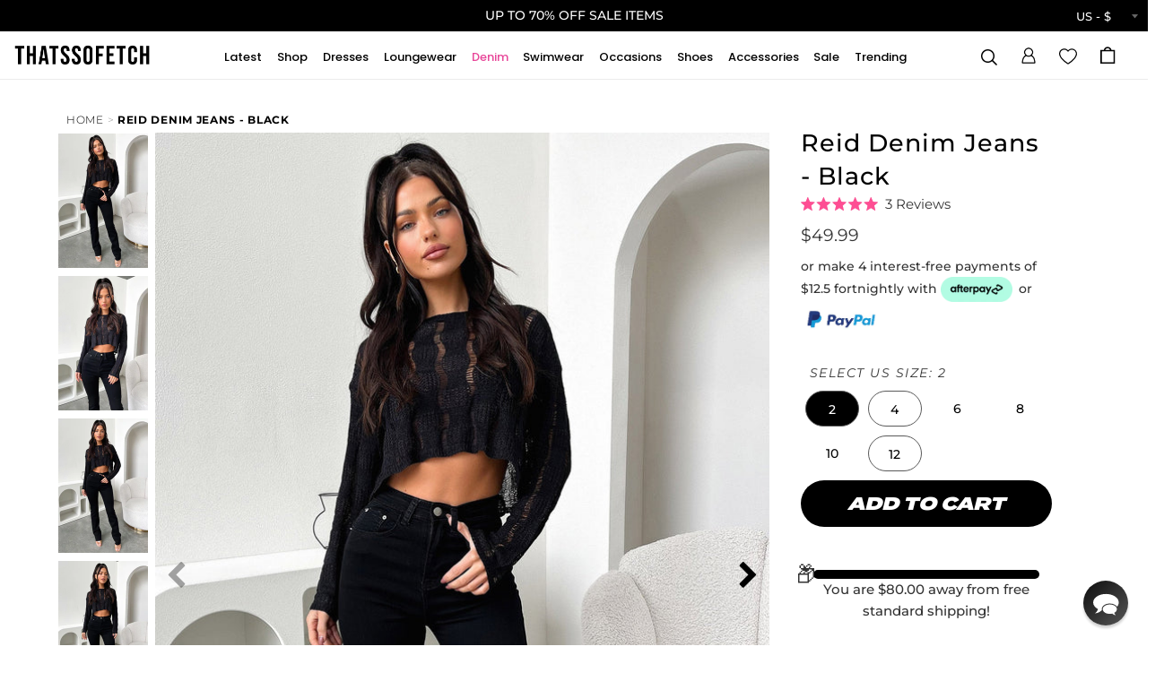

--- FILE ---
content_type: text/html; charset=utf-8
request_url: https://thatssofetch.com/products/reid-denim-jeans-black-1
body_size: 133558
content:
<!DOCTYPE html>
<html lang="en">
<head>

  <!-- Basic page needs ================================================== -->
<meta charset="utf-8">
<meta http-equiv="X-UA-Compatible" content="IE=edge">


  <link rel="shortcut icon" href="//thatssofetch.com/cdn/shop/files/PINK-LOGO-CIRCLE_32x32.png?v=1755234682" type="image/png">
  <link rel="apple-touch-icon" href="//thatssofetch.com/cdn/shop/files/PINK-LOGO-CIRCLE_190x190.png?v=1755234682" type="image/png">


<title>
Reid Denim Jeans - Black &ndash; Thats So Fetch US
</title>


<meta name="description" content="Make a denim statement in these Reid Denim Jeans! Featuring a slight bootleg fit, a stretchy fabric, and frayed ankles, these jeans make a fashion-forward statement without compromising on comfort. Zip &#39;em up and button &#39;em up for a flawless fit! Match with an off shoulder top and heels for a cute classy look. FABRICAT">



<script id="pandectes-rules">   /* PANDECTES-GDPR: DO NOT MODIFY AUTO GENERATED CODE OF THIS SCRIPT */      window.PandectesSettings = {"store":{"id":3874127942,"plan":"plus","theme":"7th Jan [Sale Badge]","primaryLocale":"en","adminMode":false,"headless":false,"storefrontRootDomain":"","checkoutRootDomain":"","storefrontAccessToken":""},"tsPublished":1767763254,"declaration":{"showPurpose":false,"showProvider":false,"declIntroText":"We use cookies to optimize website functionality, analyze the performance, and provide personalized experience to you. Some cookies are essential to make the website operate and function correctly. Those cookies cannot be disabled. In this window you can manage your preference of cookies.","showDateGenerated":true},"language":{"unpublished":[],"languageMode":"Single","fallbackLanguage":"en","languageDetection":"browser","languagesSupported":[]},"texts":{"managed":{"headerText":{"en":"We respect your privacy"},"consentText":{"en":"This website uses cookies to ensure you get the best experience."},"linkText":{"en":"Learn more"},"imprintText":{"en":"Imprint"},"googleLinkText":{"en":"Google's Privacy Terms"},"allowButtonText":{"en":"Accept"},"denyButtonText":{"en":"Decline"},"dismissButtonText":{"en":"Ok"},"leaveSiteButtonText":{"en":"Leave this site"},"preferencesButtonText":{"en":"Preferences"},"cookiePolicyText":{"en":"Cookie policy"},"preferencesPopupTitleText":{"en":"Manage consent preferences"},"preferencesPopupIntroText":{"en":"We use cookies to optimize website functionality, analyze the performance, and provide personalized experience to you. Some cookies are essential to make the website operate and function correctly. Those cookies cannot be disabled. In this window you can manage your preference of cookies."},"preferencesPopupSaveButtonText":{"en":"Save preferences"},"preferencesPopupCloseButtonText":{"en":"Close"},"preferencesPopupAcceptAllButtonText":{"en":"Accept all"},"preferencesPopupRejectAllButtonText":{"en":"Reject all"},"cookiesDetailsText":{"en":"Cookies details"},"preferencesPopupAlwaysAllowedText":{"en":"Always allowed"},"accessSectionParagraphText":{"en":"You have the right to request access to your data at any time."},"accessSectionTitleText":{"en":"Data portability"},"accessSectionAccountInfoActionText":{"en":"Personal data"},"accessSectionDownloadReportActionText":{"en":"Request export"},"accessSectionGDPRRequestsActionText":{"en":"Data subject requests"},"accessSectionOrdersRecordsActionText":{"en":"Orders"},"rectificationSectionParagraphText":{"en":"You have the right to request your data to be updated whenever you think it is appropriate."},"rectificationSectionTitleText":{"en":"Data Rectification"},"rectificationCommentPlaceholder":{"en":"Describe what you want to be updated"},"rectificationCommentValidationError":{"en":"Comment is required"},"rectificationSectionEditAccountActionText":{"en":"Request an update"},"erasureSectionTitleText":{"en":"Right to be forgotten"},"erasureSectionParagraphText":{"en":"You have the right to ask all your data to be erased. After that, you will no longer be able to access your account."},"erasureSectionRequestDeletionActionText":{"en":"Request personal data deletion"},"consentDate":{"en":"Consent date"},"consentId":{"en":"Consent ID"},"consentSectionChangeConsentActionText":{"en":"Change consent preference"},"consentSectionConsentedText":{"en":"You consented to the cookies policy of this website on"},"consentSectionNoConsentText":{"en":"You have not consented to the cookies policy of this website."},"consentSectionTitleText":{"en":"Your cookie consent"},"consentStatus":{"en":"Consent preference"},"confirmationFailureMessage":{"en":"Your request was not verified. Please try again and if problem persists, contact store owner for assistance"},"confirmationFailureTitle":{"en":"A problem occurred"},"confirmationSuccessMessage":{"en":"We will soon get back to you as to your request."},"confirmationSuccessTitle":{"en":"Your request is verified"},"guestsSupportEmailFailureMessage":{"en":"Your request was not submitted. Please try again and if problem persists, contact store owner for assistance."},"guestsSupportEmailFailureTitle":{"en":"A problem occurred"},"guestsSupportEmailPlaceholder":{"en":"E-mail address"},"guestsSupportEmailSuccessMessage":{"en":"If you are registered as a customer of this store, you will soon receive an email with instructions on how to proceed."},"guestsSupportEmailSuccessTitle":{"en":"Thank you for your request"},"guestsSupportEmailValidationError":{"en":"Email is not valid"},"guestsSupportInfoText":{"en":"Please login with your customer account to further proceed."},"submitButton":{"en":"Submit"},"submittingButton":{"en":"Submitting..."},"cancelButton":{"en":"Cancel"},"declIntroText":{"en":"We use cookies to optimize website functionality, analyze the performance, and provide personalized experience to you. Some cookies are essential to make the website operate and function correctly. Those cookies cannot be disabled. In this window you can manage your preference of cookies."},"declName":{"en":"Name"},"declPurpose":{"en":"Purpose"},"declType":{"en":"Type"},"declRetention":{"en":"Retention"},"declProvider":{"en":"Provider"},"declFirstParty":{"en":"First-party"},"declThirdParty":{"en":"Third-party"},"declSeconds":{"en":"seconds"},"declMinutes":{"en":"minutes"},"declHours":{"en":"hours"},"declDays":{"en":"days"},"declWeeks":{"en":"week(s)"},"declMonths":{"en":"months"},"declYears":{"en":"years"},"declSession":{"en":"Session"},"declDomain":{"en":"Domain"},"declPath":{"en":"Path"}},"categories":{"strictlyNecessaryCookiesTitleText":{"en":"Strictly necessary cookies"},"strictlyNecessaryCookiesDescriptionText":{"en":"These cookies are essential in order to enable you to move around the website and use its features, such as accessing secure areas of the website. The website cannot function properly without these cookies."},"functionalityCookiesTitleText":{"en":"Functional cookies"},"functionalityCookiesDescriptionText":{"en":"These cookies enable the site to provide enhanced functionality and personalisation. They may be set by us or by third party providers whose services we have added to our pages. If you do not allow these cookies then some or all of these services may not function properly."},"performanceCookiesTitleText":{"en":"Performance cookies"},"performanceCookiesDescriptionText":{"en":"These cookies enable us to monitor and improve the performance of our website. For example, they allow us to count visits, identify traffic sources and see which parts of the site are most popular."},"targetingCookiesTitleText":{"en":"Targeting cookies"},"targetingCookiesDescriptionText":{"en":"These cookies may be set through our site by our advertising partners. They may be used by those companies to build a profile of your interests and show you relevant adverts on other sites.    They do not store directly personal information, but are based on uniquely identifying your browser and internet device. If you do not allow these cookies, you will experience less targeted advertising."},"unclassifiedCookiesTitleText":{"en":"Unclassified cookies"},"unclassifiedCookiesDescriptionText":{"en":"Unclassified cookies are cookies that we are in the process of classifying, together with the providers of individual cookies."}},"auto":{}},"library":{"previewMode":false,"fadeInTimeout":0,"defaultBlocked":7,"showLink":true,"showImprintLink":false,"showGoogleLink":false,"enabled":true,"cookie":{"expiryDays":365,"secure":true,"domain":""},"dismissOnScroll":false,"dismissOnWindowClick":false,"dismissOnTimeout":false,"palette":{"popup":{"background":"#FFFFFF","backgroundForCalculations":{"a":1,"b":255,"g":255,"r":255},"text":"#000000"},"button":{"background":"transparent","backgroundForCalculations":{"a":1,"b":255,"g":255,"r":255},"text":"#000000","textForCalculation":{"a":1,"b":0,"g":0,"r":0},"border":"#000000"}},"content":{"href":"https://thatssofetchusa.myshopify.com/policies/privacy-policy","imprintHref":"/","close":"&#10005;","target":"","logo":"<img class=\"cc-banner-logo\" style=\"max-height: 40px;\" src=\"https://cdn.shopify.com/s/files/1/0038/7412/7942/t/171/assets/pandectes-logo.png?v=1767754037\" alt=\"Cookie banner\" />"},"window":"<div role=\"dialog\" aria-label=\"{{header}}\" aria-describedby=\"cookieconsent:desc\" id=\"pandectes-banner\" class=\"cc-window-wrapper cc-top-wrapper\"><div class=\"pd-cookie-banner-window cc-window {{classes}}\">{{children}}</div></div>","compliance":{"opt-both":"<div class=\"cc-compliance cc-highlight\">{{deny}}{{allow}}</div>"},"type":"opt-both","layouts":{"basic":"{{logo}}{{messagelink}}{{compliance}}{{close}}"},"position":"top","theme":"wired","revokable":true,"animateRevokable":false,"revokableReset":false,"revokableLogoUrl":"https://cdn.shopify.com/s/files/1/0038/7412/7942/t/171/assets/pandectes-reopen-logo.png?v=1767754037","revokablePlacement":"bottom-left","revokableMarginHorizontal":15,"revokableMarginVertical":15,"static":false,"autoAttach":true,"hasTransition":true,"blacklistPage":[""],"elements":{"close":"<button aria-label=\"Close\" type=\"button\" class=\"cc-close\">{{close}}</button>","dismiss":"<button type=\"button\" class=\"cc-btn cc-btn-decision cc-dismiss\">{{dismiss}}</button>","allow":"<button type=\"button\" class=\"cc-btn cc-btn-decision cc-allow\">{{allow}}</button>","deny":"<button type=\"button\" class=\"cc-btn cc-btn-decision cc-deny\">{{deny}}</button>","preferences":"<button type=\"button\" class=\"cc-btn cc-settings\" aria-controls=\"pd-cp-preferences\" onclick=\"Pandectes.fn.openPreferences()\">{{preferences}}</button>"}},"geolocation":{"auOnly":false,"brOnly":false,"caOnly":false,"chOnly":false,"euOnly":false,"jpOnly":false,"nzOnly":false,"thOnly":false,"zaOnly":false,"canadaOnly":false,"canadaLaw25":false,"canadaPipeda":false,"globalVisibility":true},"dsr":{"guestsSupport":false,"accessSectionDownloadReportAuto":false},"banner":{"resetTs":1725578854,"extraCss":"        .cc-banner-logo {max-width: 24em!important;}    @media(min-width: 768px) {.cc-window.cc-floating{max-width: 24em!important;width: 24em!important;}}    .cc-message, .pd-cookie-banner-window .cc-header, .cc-logo {text-align: left}    .cc-window-wrapper{z-index: 2147483647;}    .cc-window{z-index: 2147483647;font-family: inherit;}    .pd-cookie-banner-window .cc-header{font-family: inherit;}    .pd-cp-ui{font-family: inherit; background-color: #FFFFFF;color:#000000;}    button.pd-cp-btn, a.pd-cp-btn{}    input + .pd-cp-preferences-slider{background-color: rgba(0, 0, 0, 0.3)}    .pd-cp-scrolling-section::-webkit-scrollbar{background-color: rgba(0, 0, 0, 0.3)}    input:checked + .pd-cp-preferences-slider{background-color: rgba(0, 0, 0, 1)}    .pd-cp-scrolling-section::-webkit-scrollbar-thumb {background-color: rgba(0, 0, 0, 1)}    .pd-cp-ui-close{color:#000000;}    .pd-cp-preferences-slider:before{background-color: #FFFFFF}    .pd-cp-title:before {border-color: #000000!important}    .pd-cp-preferences-slider{background-color:#000000}    .pd-cp-toggle{color:#000000!important}    @media(max-width:699px) {.pd-cp-ui-close-top svg {fill: #000000}}    .pd-cp-toggle:hover,.pd-cp-toggle:visited,.pd-cp-toggle:active{color:#000000!important}    .pd-cookie-banner-window {box-shadow: 0 0 18px rgb(0 0 0 / 20%);}  ","customJavascript":{"useButtons":true},"showPoweredBy":false,"logoHeight":40,"revokableTrigger":false,"hybridStrict":false,"cookiesBlockedByDefault":"7","isActive":false,"implicitSavePreferences":false,"cookieIcon":false,"blockBots":false,"showCookiesDetails":false,"hasTransition":true,"blockingPage":false,"showOnlyLandingPage":false,"leaveSiteUrl":"https://www.google.com","linkRespectStoreLang":false},"cookies":{"0":[{"name":"cart_currency","type":"http","domain":"thatssofetch.com","path":"/","provider":"Shopify","firstParty":true,"retention":"2 ","session":false,"expires":2,"unit":"declSession","purpose":{"en":"The cookie is necessary for the secure checkout and payment function on the website. This function is provided by shopify.com."}},{"name":"_cmp_a","type":"http","domain":".thatssofetch.com","path":"/","provider":"Shopify","firstParty":true,"retention":"1 day(s)","session":false,"expires":1,"unit":"declDays","purpose":{"en":"Used for managing customer privacy settings."}},{"name":"localization","type":"http","domain":"thatssofetch.com","path":"/","provider":"Shopify","firstParty":true,"retention":"1 year(s)","session":false,"expires":1,"unit":"declYears","purpose":{"en":"Shopify store localization"}},{"name":"secure_customer_sig","type":"http","domain":"thatssofetch.com","path":"/","provider":"Shopify","firstParty":true,"retention":"1 year(s)","session":false,"expires":1,"unit":"declYears","purpose":{"en":"Used in connection with customer login."}},{"name":"_tracking_consent","type":"http","domain":".thatssofetch.com","path":"/","provider":"Shopify","firstParty":true,"retention":"1 year(s)","session":false,"expires":1,"unit":"declYears","purpose":{"en":"Tracking preferences."}},{"name":"shopify_pay_redirect","type":"http","domain":"thatssofetch.com","path":"/","provider":"Shopify","firstParty":true,"retention":"1 hour(s)","session":false,"expires":1,"unit":"declHours","purpose":{"en":"The cookie is necessary for the secure checkout and payment function on the website. This function is provided by shopify.com."}},{"name":"keep_alive","type":"http","domain":"thatssofetch.com","path":"/","provider":"Shopify","firstParty":true,"retention":"30 minute(s)","session":false,"expires":30,"unit":"declMinutes","purpose":{"en":"Used in connection with buyer localization."}},{"name":"wpm-test-cookie","type":"http","domain":"com","path":"/","provider":"Unknown","firstParty":false,"retention":"Session","session":true,"expires":1,"unit":"declSeconds","purpose":{"en":"Used to ensure our systems are working correctly."}},{"name":"wpm-test-cookie","type":"http","domain":"thatssofetch.com","path":"/","provider":"Shopify","firstParty":true,"retention":"Session","session":true,"expires":1,"unit":"declSeconds","purpose":{"en":"Used to ensure our systems are working correctly."}},{"name":"_shopify_essential","type":"http","domain":"thatssofetch.com","path":"/","provider":"Shopify","firstParty":true,"retention":"1 year(s)","session":false,"expires":1,"unit":"declYears","purpose":{"en":"Used on the accounts page."}}],"1":[{"name":"_pinterest_ct_ua","type":"http","domain":".ct.pinterest.com","path":"/","provider":"Pinterest","firstParty":false,"retention":"1 year(s)","session":false,"expires":1,"unit":"declYears","purpose":{"en":"Used to group actions across pages."}},{"name":"X-AB","type":"http","domain":"sc-static.net","path":"/scevent.min.js","provider":"Snapchat","firstParty":false,"retention":"1 day(s)","session":false,"expires":1,"unit":"declDays","purpose":{"en":""}}],"2":[{"name":"_orig_referrer","type":"http","domain":".thatssofetch.com","path":"/","provider":"Shopify","firstParty":true,"retention":"2 ","session":false,"expires":2,"unit":"declSession","purpose":{"en":"Tracks landing pages."}},{"name":"_shopify_y","type":"http","domain":".thatssofetch.com","path":"/","provider":"Shopify","firstParty":true,"retention":"1 year(s)","session":false,"expires":1,"unit":"declYears","purpose":{"en":"Shopify analytics."}},{"name":"_landing_page","type":"http","domain":".thatssofetch.com","path":"/","provider":"Shopify","firstParty":true,"retention":"2 ","session":false,"expires":2,"unit":"declSession","purpose":{"en":"Tracks landing pages."}},{"name":"_shopify_sa_t","type":"http","domain":".thatssofetch.com","path":"/","provider":"Shopify","firstParty":true,"retention":"30 minute(s)","session":false,"expires":30,"unit":"declMinutes","purpose":{"en":"Shopify analytics relating to marketing & referrals."}},{"name":"_shopify_sa_p","type":"http","domain":".thatssofetch.com","path":"/","provider":"Shopify","firstParty":true,"retention":"30 minute(s)","session":false,"expires":30,"unit":"declMinutes","purpose":{"en":"Shopify analytics relating to marketing & referrals."}},{"name":"__cf_bm","type":"http","domain":".conversionbear.com","path":"/","provider":"CloudFlare","firstParty":false,"retention":"30 minute(s)","session":false,"expires":30,"unit":"declMinutes","purpose":{"en":"Used to manage incoming traffic that matches criteria associated with bots."}},{"name":"_shopify_s","type":"http","domain":".thatssofetch.com","path":"/","provider":"Shopify","firstParty":true,"retention":"30 minute(s)","session":false,"expires":30,"unit":"declMinutes","purpose":{"en":"Shopify analytics."}},{"name":"_gat","type":"http","domain":".thatssofetch.com","path":"/","provider":"Google","firstParty":true,"retention":"1 minute(s)","session":false,"expires":1,"unit":"declMinutes","purpose":{"en":"Cookie is placed by Google Analytics to filter requests from bots."}},{"name":"_gid","type":"http","domain":".thatssofetch.com","path":"/","provider":"Google","firstParty":true,"retention":"1 day(s)","session":false,"expires":1,"unit":"declDays","purpose":{"en":"Cookie is placed by Google Analytics to count and track pageviews."}},{"name":"_ga","type":"http","domain":".thatssofetch.com","path":"/","provider":"Google","firstParty":true,"retention":"1 year(s)","session":false,"expires":1,"unit":"declYears","purpose":{"en":"Cookie is set by Google Analytics with unknown functionality"}},{"name":"_shopify_s","type":"http","domain":"com","path":"/","provider":"Shopify","firstParty":false,"retention":"Session","session":true,"expires":1,"unit":"declSeconds","purpose":{"en":"Shopify analytics."}},{"name":"_gat_gtag_UA_78138522_2","type":"http","domain":".thatssofetch.com","path":"/","provider":"Google","firstParty":true,"retention":"1 minute(s)","session":false,"expires":1,"unit":"declMinutes","purpose":{"en":""}},{"name":"_ga_D743YGPEPQ","type":"http","domain":".thatssofetch.com","path":"/","provider":"Google","firstParty":true,"retention":"1 year(s)","session":false,"expires":1,"unit":"declYears","purpose":{"en":""}},{"name":"_ga_8Y3QYVB7BJ","type":"http","domain":".thatssofetch.com","path":"/","provider":"Google","firstParty":true,"retention":"1 year(s)","session":false,"expires":1,"unit":"declYears","purpose":{"en":""}}],"4":[{"name":"_ttp","type":"http","domain":".tiktok.com","path":"/","provider":"TikTok","firstParty":false,"retention":"1 year(s)","session":false,"expires":1,"unit":"declYears","purpose":{"en":"To measure and improve the performance of your advertising campaigns and to personalize the user's experience (including ads) on TikTok."}},{"name":"_gcl_au","type":"http","domain":".thatssofetch.com","path":"/","provider":"Google","firstParty":true,"retention":"3 month(s)","session":false,"expires":3,"unit":"declMonths","purpose":{"en":"Cookie is placed by Google Tag Manager to track conversions."}},{"name":"_tt_enable_cookie","type":"http","domain":".thatssofetch.com","path":"/","provider":"TikTok","firstParty":true,"retention":"1 year(s)","session":false,"expires":1,"unit":"declYears","purpose":{"en":"Used to identify a visitor."}},{"name":"_pin_unauth","type":"http","domain":"thatssofetch.com","path":"/","provider":"Pinterest","firstParty":true,"retention":"1 year(s)","session":false,"expires":1,"unit":"declYears","purpose":{"en":"Used to group actions for users who cannot be identified by Pinterest."}},{"name":"_ttp","type":"http","domain":".thatssofetch.com","path":"/","provider":"TikTok","firstParty":true,"retention":"1 year(s)","session":false,"expires":1,"unit":"declYears","purpose":{"en":"To measure and improve the performance of your advertising campaigns and to personalize the user's experience (including ads) on TikTok."}},{"name":"__kla_id","type":"http","domain":"thatssofetch.com","path":"/","provider":"Klaviyo","firstParty":true,"retention":"1 year(s)","session":false,"expires":1,"unit":"declYears","purpose":{"en":"Tracks when someone clicks through a Klaviyo email to your website."}},{"name":"IDE","type":"http","domain":".doubleclick.net","path":"/","provider":"Google","firstParty":false,"retention":"1 year(s)","session":false,"expires":1,"unit":"declYears","purpose":{"en":"To measure the visitors’ actions after they click through from an advert. Expires after 1 year."}},{"name":"_scid","type":"http","domain":".thatssofetch.com","path":"/","provider":"Snapchat","firstParty":true,"retention":"1 year(s)","session":false,"expires":1,"unit":"declYears","purpose":{"en":"Used by Snapchat to help identify a visitor."}},{"name":"_fbp","type":"http","domain":".thatssofetch.com","path":"/","provider":"Facebook","firstParty":true,"retention":"3 month(s)","session":false,"expires":3,"unit":"declMonths","purpose":{"en":"Cookie is placed by Facebook to track visits across websites."}},{"name":"ar_debug","type":"http","domain":".pinterest.com","path":"/","provider":"Teads","firstParty":false,"retention":"1 year(s)","session":false,"expires":1,"unit":"declYears","purpose":{"en":"Checks whether a technical debugger-cookie is present."}},{"name":"swym-pid","type":"http","domain":".thatssofetch.com","path":"/","provider":"Swym","firstParty":true,"retention":"1 year(s)","session":false,"expires":1,"unit":"declYears","purpose":{"en":"Used by swym application."}},{"name":"po_visitor","type":"http","domain":"thatssofetch.com","path":"/","provider":"Pushowl","firstParty":true,"retention":"1 year(s)","session":false,"expires":1,"unit":"declYears","purpose":{"en":"Used by Pushowl to monitor related user activity on the store."}},{"name":"swym-session-id","type":"http","domain":".thatssofetch.com","path":"/","provider":"Swym","firstParty":true,"retention":"30 minute(s)","session":false,"expires":30,"unit":"declMinutes","purpose":{"en":"Used by the SWYM Wishlist Plus Shopify plugin."}},{"name":"swym-instrumentMap","type":"http","domain":".thatssofetch.com","path":"/","provider":"Swym","firstParty":true,"retention":"1 year(s)","session":false,"expires":1,"unit":"declYears","purpose":{"en":"Used by swym application."}},{"name":"swym-swymRegid","type":"http","domain":".thatssofetch.com","path":"/","provider":"Amazon","firstParty":true,"retention":"1 year(s)","session":false,"expires":1,"unit":"declYears","purpose":{"en":"Used by swym application."}}],"8":[{"name":"swym-email","type":"http","domain":".thatssofetch.com","path":"/","provider":"Unknown","firstParty":true,"retention":"1 year(s)","session":false,"expires":1,"unit":"declYears","purpose":{"en":"Used by swym application."}},{"name":"_ALGOLIA","type":"http","domain":"thatssofetch.com","path":"/","provider":"Unknown","firstParty":true,"retention":"6 month(s)","session":false,"expires":6,"unit":"declMonths","purpose":{"en":""}},{"name":"_scida","type":"http","domain":".thatssofetch.com","path":"/","provider":"Unknown","firstParty":true,"retention":"1 year(s)","session":false,"expires":1,"unit":"declYears","purpose":{"en":""}},{"name":"__wtba","type":"http","domain":"thatssofetch.com","path":"/","provider":"Unknown","firstParty":true,"retention":"1 year(s)","session":false,"expires":1,"unit":"declYears","purpose":{"en":""}},{"name":"swym-v-ckd","type":"http","domain":".thatssofetch.com","path":"/","provider":"Unknown","firstParty":true,"retention":"30 minute(s)","session":false,"expires":30,"unit":"declMinutes","purpose":{"en":""}},{"name":"_scid_r","type":"http","domain":".thatssofetch.com","path":"/","provider":"Unknown","firstParty":true,"retention":"1 year(s)","session":false,"expires":1,"unit":"declYears","purpose":{"en":""}},{"name":"__verify","type":"http","domain":"thatssofetch.com","path":"/","provider":"Unknown","firstParty":true,"retention":"Session","session":true,"expires":1,"unit":"declSeconds","purpose":{"en":""}},{"name":"_scsrid_r","type":"http","domain":".thatssofetch.com","path":"/","provider":"Unknown","firstParty":true,"retention":"1 year(s)","session":false,"expires":1,"unit":"declYears","purpose":{"en":""}}]},"blocker":{"isActive":false,"googleConsentMode":{"id":"","analyticsId":"","adwordsId":"","isActive":false,"adStorageCategory":4,"analyticsStorageCategory":2,"personalizationStorageCategory":1,"functionalityStorageCategory":1,"customEvent":false,"securityStorageCategory":0,"redactData":false,"urlPassthrough":false,"dataLayerProperty":"dataLayer","waitForUpdate":0,"useNativeChannel":false},"facebookPixel":{"id":"","isActive":false,"ldu":false},"microsoft":{"isActive":false,"uetTags":""},"rakuten":{"isActive":false,"cmp":false,"ccpa":false},"klaviyoIsActive":false,"gpcIsActive":false,"clarity":{},"defaultBlocked":7,"patterns":{"whiteList":[],"blackList":{"1":[],"2":[],"4":[],"8":[]},"iframesWhiteList":[],"iframesBlackList":{"1":[],"2":[],"4":[],"8":[]},"beaconsWhiteList":[],"beaconsBlackList":{"1":[],"2":[],"4":[],"8":[]}}}}      !function(){"use strict";window.PandectesRules=window.PandectesRules||{},window.PandectesRules.manualBlacklist={1:[],2:[],4:[]},window.PandectesRules.blacklistedIFrames={1:[],2:[],4:[]},window.PandectesRules.blacklistedCss={1:[],2:[],4:[]},window.PandectesRules.blacklistedBeacons={1:[],2:[],4:[]};const e="javascript/blocked",t=["US-CA","US-VA","US-CT","US-UT","US-CO","US-MT","US-TX","US-OR","US-IA","US-NE","US-NH","US-DE","US-NJ","US-TN","US-MN"],n=["AT","BE","BG","HR","CY","CZ","DK","EE","FI","FR","DE","GR","HU","IE","IT","LV","LT","LU","MT","NL","PL","PT","RO","SK","SI","ES","SE","GB","LI","NO","IS"];function a(e){return new RegExp(e.replace(/[/\\.+?$()]/g,"\\$&").replace("*","(.*)"))}const o=(e,t="log")=>{new URLSearchParams(window.location.search).get("log")&&console[t](`PandectesRules: ${e}`)};function s(e){const t=document.createElement("script");t.async=!0,t.src=e,document.head.appendChild(t)}const r=window.PandectesRulesSettings||window.PandectesSettings,i=function(){if(void 0!==window.dataLayer&&Array.isArray(window.dataLayer)){if(window.dataLayer.some((e=>"pandectes_full_scan"===e.event)))return!0}return!1}(),c=((e="_pandectes_gdpr")=>{const t=("; "+document.cookie).split("; "+e+"=");let n;if(t.length<2)n={};else{const e=t.pop().split(";");n=window.atob(e.shift())}const a=(e=>{try{return JSON.parse(e)}catch(e){return!1}})(n);return!1!==a?a:n})(),{banner:{isActive:d},blocker:{defaultBlocked:l,patterns:u}}=r,g=c&&null!==c.preferences&&void 0!==c.preferences?c.preferences:null,p=i?0:d?null===g?l:g:0,f={1:!(1&p),2:!(2&p),4:!(4&p)},{blackList:h,whiteList:w,iframesBlackList:y,iframesWhiteList:m,beaconsBlackList:b,beaconsWhiteList:_}=u,k={blackList:[],whiteList:[],iframesBlackList:{1:[],2:[],4:[],8:[]},iframesWhiteList:[],beaconsBlackList:{1:[],2:[],4:[],8:[]},beaconsWhiteList:[]};[1,2,4].map((e=>{f[e]||(k.blackList.push(...h[e].length?h[e].map(a):[]),k.iframesBlackList[e]=y[e].length?y[e].map(a):[],k.beaconsBlackList[e]=b[e].length?b[e].map(a):[])})),k.whiteList=w.length?w.map(a):[],k.iframesWhiteList=m.length?m.map(a):[],k.beaconsWhiteList=_.length?_.map(a):[];const v={scripts:[],iframes:{1:[],2:[],4:[]},beacons:{1:[],2:[],4:[]},css:{1:[],2:[],4:[]}},L=(t,n)=>t&&(!n||n!==e)&&(!k.blackList||k.blackList.some((e=>e.test(t))))&&(!k.whiteList||k.whiteList.every((e=>!e.test(t)))),S=(e,t)=>{const n=k.iframesBlackList[t],a=k.iframesWhiteList;return e&&(!n||n.some((t=>t.test(e))))&&(!a||a.every((t=>!t.test(e))))},C=(e,t)=>{const n=k.beaconsBlackList[t],a=k.beaconsWhiteList;return e&&(!n||n.some((t=>t.test(e))))&&(!a||a.every((t=>!t.test(e))))},A=new MutationObserver((e=>{for(let t=0;t<e.length;t++){const{addedNodes:n}=e[t];for(let e=0;e<n.length;e++){const t=n[e],a=t.dataset&&t.dataset.cookiecategory;if(1===t.nodeType&&"LINK"===t.tagName){const e=t.dataset&&t.dataset.href;if(e&&a)switch(a){case"functionality":case"C0001":v.css[1].push(e);break;case"performance":case"C0002":v.css[2].push(e);break;case"targeting":case"C0003":v.css[4].push(e)}}}}}));var P=new MutationObserver((t=>{for(let n=0;n<t.length;n++){const{addedNodes:a}=t[n];for(let t=0;t<a.length;t++){const n=a[t],s=n.src||n.dataset&&n.dataset.src,r=n.dataset&&n.dataset.cookiecategory;if(1===n.nodeType&&"IFRAME"===n.tagName){if(s){let e=!1;S(s,1)||"functionality"===r||"C0001"===r?(e=!0,v.iframes[1].push(s)):S(s,2)||"performance"===r||"C0002"===r?(e=!0,v.iframes[2].push(s)):(S(s,4)||"targeting"===r||"C0003"===r)&&(e=!0,v.iframes[4].push(s)),e&&(n.removeAttribute("src"),n.setAttribute("data-src",s))}}else if(1===n.nodeType&&"IMG"===n.tagName){if(s){let e=!1;C(s,1)?(e=!0,v.beacons[1].push(s)):C(s,2)?(e=!0,v.beacons[2].push(s)):C(s,4)&&(e=!0,v.beacons[4].push(s)),e&&(n.removeAttribute("src"),n.setAttribute("data-src",s))}}else if(1===n.nodeType&&"SCRIPT"===n.tagName){const t=n.type;let a=!1;if(L(s,t)?(o(`rule blocked: ${s}`),a=!0):s&&r?o(`manually blocked @ ${r}: ${s}`):r&&o(`manually blocked @ ${r}: inline code`),a){v.scripts.push([n,t]),n.type=e;const a=function(t){n.getAttribute("type")===e&&t.preventDefault(),n.removeEventListener("beforescriptexecute",a)};n.addEventListener("beforescriptexecute",a),n.parentElement&&n.parentElement.removeChild(n)}}}}}));const $=document.createElement,E={src:Object.getOwnPropertyDescriptor(HTMLScriptElement.prototype,"src"),type:Object.getOwnPropertyDescriptor(HTMLScriptElement.prototype,"type")};window.PandectesRules.unblockCss=e=>{const t=v.css[e]||[];t.length&&o(`Unblocking CSS for ${e}`),t.forEach((e=>{const t=document.querySelector(`link[data-href^="${e}"]`);t.removeAttribute("data-href"),t.href=e})),v.css[e]=[]},window.PandectesRules.unblockIFrames=e=>{const t=v.iframes[e]||[];t.length&&o(`Unblocking IFrames for ${e}`),k.iframesBlackList[e]=[],t.forEach((e=>{const t=document.querySelector(`iframe[data-src^="${e}"]`);t.removeAttribute("data-src"),t.src=e})),v.iframes[e]=[]},window.PandectesRules.unblockBeacons=e=>{const t=v.beacons[e]||[];t.length&&o(`Unblocking Beacons for ${e}`),k.beaconsBlackList[e]=[],t.forEach((e=>{const t=document.querySelector(`img[data-src^="${e}"]`);t.removeAttribute("data-src"),t.src=e})),v.beacons[e]=[]},window.PandectesRules.unblockInlineScripts=function(e){const t=1===e?"functionality":2===e?"performance":"targeting",n=document.querySelectorAll(`script[type="javascript/blocked"][data-cookiecategory="${t}"]`);o(`unblockInlineScripts: ${n.length} in ${t}`),n.forEach((function(e){const t=document.createElement("script");t.type="text/javascript",e.hasAttribute("src")?t.src=e.getAttribute("src"):t.textContent=e.textContent,document.head.appendChild(t),e.parentNode.removeChild(e)}))},window.PandectesRules.unblockInlineCss=function(e){const t=1===e?"functionality":2===e?"performance":"targeting",n=document.querySelectorAll(`link[data-cookiecategory="${t}"]`);o(`unblockInlineCss: ${n.length} in ${t}`),n.forEach((function(e){e.href=e.getAttribute("data-href")}))},window.PandectesRules.unblock=function(e){e.length<1?(k.blackList=[],k.whiteList=[],k.iframesBlackList=[],k.iframesWhiteList=[]):(k.blackList&&(k.blackList=k.blackList.filter((t=>e.every((e=>"string"==typeof e?!t.test(e):e instanceof RegExp?t.toString()!==e.toString():void 0))))),k.whiteList&&(k.whiteList=[...k.whiteList,...e.map((e=>{if("string"==typeof e){const t=".*"+a(e)+".*";if(k.whiteList.every((e=>e.toString()!==t.toString())))return new RegExp(t)}else if(e instanceof RegExp&&k.whiteList.every((t=>t.toString()!==e.toString())))return e;return null})).filter(Boolean)]));let t=0;[...v.scripts].forEach((([e,n],a)=>{if(function(e){const t=e.getAttribute("src");return k.blackList&&k.blackList.every((e=>!e.test(t)))||k.whiteList&&k.whiteList.some((e=>e.test(t)))}(e)){const o=document.createElement("script");for(let t=0;t<e.attributes.length;t++){let n=e.attributes[t];"src"!==n.name&&"type"!==n.name&&o.setAttribute(n.name,e.attributes[t].value)}o.setAttribute("src",e.src),o.setAttribute("type",n||"application/javascript"),document.head.appendChild(o),v.scripts.splice(a-t,1),t++}})),0==k.blackList.length&&0===k.iframesBlackList[1].length&&0===k.iframesBlackList[2].length&&0===k.iframesBlackList[4].length&&0===k.beaconsBlackList[1].length&&0===k.beaconsBlackList[2].length&&0===k.beaconsBlackList[4].length&&(o("Disconnecting observers"),P.disconnect(),A.disconnect())};const{store:{adminMode:T,headless:B,storefrontRootDomain:R,checkoutRootDomain:I,storefrontAccessToken:O},banner:{isActive:N},blocker:U}=r,{defaultBlocked:D}=U;N&&function(e){if(window.Shopify&&window.Shopify.customerPrivacy)return void e();let t=null;window.Shopify&&window.Shopify.loadFeatures&&window.Shopify.trackingConsent?e():t=setInterval((()=>{window.Shopify&&window.Shopify.loadFeatures&&(clearInterval(t),window.Shopify.loadFeatures([{name:"consent-tracking-api",version:"0.1"}],(t=>{t?o("Shopify.customerPrivacy API - failed to load"):(o(`shouldShowBanner() -> ${window.Shopify.trackingConsent.shouldShowBanner()} | saleOfDataRegion() -> ${window.Shopify.trackingConsent.saleOfDataRegion()}`),e())})))}),10)}((()=>{!function(){const e=window.Shopify.trackingConsent;if(!1!==e.shouldShowBanner()||null!==g||7!==D)try{const t=T&&!(window.Shopify&&window.Shopify.AdminBarInjector);let n={preferences:!(1&p)||i||t,analytics:!(2&p)||i||t,marketing:!(4&p)||i||t};B&&(n.headlessStorefront=!0,n.storefrontRootDomain=R?.length?R:window.location.hostname,n.checkoutRootDomain=I?.length?I:`checkout.${window.location.hostname}`,n.storefrontAccessToken=O?.length?O:""),e.firstPartyMarketingAllowed()===n.marketing&&e.analyticsProcessingAllowed()===n.analytics&&e.preferencesProcessingAllowed()===n.preferences||e.setTrackingConsent(n,(function(e){e&&e.error?o("Shopify.customerPrivacy API - failed to setTrackingConsent"):o(`setTrackingConsent(${JSON.stringify(n)})`)}))}catch(e){o("Shopify.customerPrivacy API - exception")}}(),function(){if(B){const e=window.Shopify.trackingConsent,t=e.currentVisitorConsent();if(navigator.globalPrivacyControl&&""===t.sale_of_data){const t={sale_of_data:!1,headlessStorefront:!0};t.storefrontRootDomain=R?.length?R:window.location.hostname,t.checkoutRootDomain=I?.length?I:`checkout.${window.location.hostname}`,t.storefrontAccessToken=O?.length?O:"",e.setTrackingConsent(t,(function(e){e&&e.error?o(`Shopify.customerPrivacy API - failed to setTrackingConsent({${JSON.stringify(t)})`):o(`setTrackingConsent(${JSON.stringify(t)})`)}))}}}()}));const M="[Pandectes :: Google Consent Mode debug]:";function j(...e){const t=e[0],n=e[1],a=e[2];if("consent"!==t)return"config"===t?"config":void 0;const{ad_storage:o,ad_user_data:s,ad_personalization:r,functionality_storage:i,analytics_storage:c,personalization_storage:d,security_storage:l}=a,u={Command:t,Mode:n,ad_storage:o,ad_user_data:s,ad_personalization:r,functionality_storage:i,analytics_storage:c,personalization_storage:d,security_storage:l};return console.table(u),"default"===n&&("denied"===o&&"denied"===s&&"denied"===r&&"denied"===i&&"denied"===c&&"denied"===d||console.warn(`${M} all types in a "default" command should be set to "denied" except for security_storage that should be set to "granted"`)),n}let z=!1,x=!1;function q(e){e&&("default"===e?(z=!0,x&&console.warn(`${M} "default" command was sent but there was already an "update" command before it.`)):"update"===e?(x=!0,z||console.warn(`${M} "update" command was sent but there was no "default" command before it.`)):"config"===e&&(z||console.warn(`${M} a tag read consent state before a "default" command was sent.`)))}const{banner:{isActive:F,hybridStrict:W},geolocation:{caOnly:H=!1,euOnly:G=!1,brOnly:J=!1,jpOnly:V=!1,thOnly:K=!1,chOnly:Z=!1,zaOnly:Y=!1,canadaOnly:X=!1,globalVisibility:Q=!0},blocker:{defaultBlocked:ee=7,googleConsentMode:{isActive:te,onlyGtm:ne=!1,id:ae="",analyticsId:oe="",adwordsId:se="",redactData:re,urlPassthrough:ie,adStorageCategory:ce,analyticsStorageCategory:de,functionalityStorageCategory:le,personalizationStorageCategory:ue,securityStorageCategory:ge,dataLayerProperty:pe="dataLayer",waitForUpdate:fe=0,useNativeChannel:he=!1,debugMode:we=!1}}}=r;function ye(){window[pe].push(arguments)}window[pe]=window[pe]||[];const me={hasInitialized:!1,useNativeChannel:!1,ads_data_redaction:!1,url_passthrough:!1,data_layer_property:"dataLayer",storage:{ad_storage:"granted",ad_user_data:"granted",ad_personalization:"granted",analytics_storage:"granted",functionality_storage:"granted",personalization_storage:"granted",security_storage:"granted"}};if(F&&te)if(we&&(be=pe||"dataLayer",window[be].forEach((e=>{q(j(...e))})),window[be].push=function(...e){return q(j(...e[0])),Array.prototype.push.apply(this,e)}),ne){const e="https://www.googletagmanager.com";if(ae.length){const t=ae.split(",");window[me.data_layer_property].push({"gtm.start":(new Date).getTime(),event:"gtm.js"});for(let n=0;n<t.length;n++){const a="dataLayer"!==me.data_layer_property?`&l=${me.data_layer_property}`:"";s(`${e}/gtm.js?id=${t[n].trim()}${a}`)}}}else{const e=0===(ee&ce)?"granted":"denied",a=0===(ee&de)?"granted":"denied",o=0===(ee&le)?"granted":"denied",r=0===(ee&ue)?"granted":"denied",i=0===(ee&ge)?"granted":"denied";me.hasInitialized=!0,me.useNativeChannel=he,me.url_passthrough=ie,me.ads_data_redaction="denied"===e&&re,me.storage.ad_storage=e,me.storage.ad_user_data=e,me.storage.ad_personalization=e,me.storage.analytics_storage=a,me.storage.functionality_storage=o,me.storage.personalization_storage=r,me.storage.security_storage=i,me.data_layer_property=pe||"dataLayer",ye("set","developer_id.dMTZkMj",!0),me.ads_data_redaction&&ye("set","ads_data_redaction",me.ads_data_redaction),me.url_passthrough&&ye("set","url_passthrough",me.url_passthrough),function(){const e=p!==ee?{wait_for_update:fe||500}:fe?{wait_for_update:fe}:{};Q&&!W?ye("consent","default",{...me.storage,...e}):(ye("consent","default",{...me.storage,...e,region:[...G||W?n:[],...H&&!W?t:[],...J&&!W?["BR"]:[],...V&&!W?["JP"]:[],...!1===X||W?[]:["CA"],...K&&!W?["TH"]:[],...Z&&!W?["CH"]:[],...Y&&!W?["ZA"]:[]]}),ye("consent","default",{ad_storage:"granted",ad_user_data:"granted",ad_personalization:"granted",analytics_storage:"granted",functionality_storage:"granted",personalization_storage:"granted",security_storage:"granted",...e}));if(null!==g){const e=0===(p&ce)?"granted":"denied",t=0===(p&de)?"granted":"denied",n=0===(p&le)?"granted":"denied",a=0===(p&ue)?"granted":"denied",o=0===(p&ge)?"granted":"denied";me.storage.ad_storage=e,me.storage.ad_user_data=e,me.storage.ad_personalization=e,me.storage.analytics_storage=t,me.storage.functionality_storage=n,me.storage.personalization_storage=a,me.storage.security_storage=o,ye("consent","update",me.storage)}ye("js",new Date);const a="https://www.googletagmanager.com";if(ae.length){const e=ae.split(",");window[me.data_layer_property].push({"gtm.start":(new Date).getTime(),event:"gtm.js"});for(let t=0;t<e.length;t++){const n="dataLayer"!==me.data_layer_property?`&l=${me.data_layer_property}`:"";s(`${a}/gtm.js?id=${e[t].trim()}${n}`)}}if(oe.length){const e=oe.split(",");for(let t=0;t<e.length;t++){const n=e[t].trim();n.length&&(s(`${a}/gtag/js?id=${n}`),ye("config",n,{send_page_view:!1}))}}if(se.length){const e=se.split(",");for(let t=0;t<e.length;t++){const n=e[t].trim();n.length&&(s(`${a}/gtag/js?id=${n}`),ye("config",n,{allow_enhanced_conversions:!0}))}}}()}var be;const{blocker:{klaviyoIsActive:_e,googleConsentMode:{adStorageCategory:ke}}}=r;_e&&window.addEventListener("PandectesEvent_OnConsent",(function(e){const{preferences:t}=e.detail;if(null!=t){const e=0===(t&ke)?"granted":"denied";void 0!==window.klaviyo&&window.klaviyo.isIdentified()&&window.klaviyo.push(["identify",{ad_personalization:e,ad_user_data:e}])}}));const{banner:{revokableTrigger:ve}}=r;ve&&(window.onload=async()=>{for await(let e of((e,t=1e3,n=1e4)=>{const a=new WeakMap;return{async*[Symbol.asyncIterator](){const o=Date.now();for(;Date.now()-o<n;){const n=document.querySelectorAll(e);for(const e of n)a.has(e)||(a.set(e,!0),yield e);await new Promise((e=>setTimeout(e,t)))}}}})('a[href*="#reopenBanner"]'))e.onclick=e=>{e.preventDefault(),window.Pandectes.fn.revokeConsent()}});const{banner:{isActive:Le},blocker:{defaultBlocked:Se=7,microsoft:{isActive:Ce,uetTags:Ae,dataLayerProperty:Pe="uetq"}={isActive:!1,uetTags:"",dataLayerProperty:"uetq"},clarity:{isActive:$e,id:Ee}={isActive:!1,id:""}}}=r,Te={hasInitialized:!1,data_layer_property:"uetq",storage:{ad_storage:"granted"}};if(Le&&Ce){if(function(e,t,n){const a=new Date;a.setTime(a.getTime()+24*n*60*60*1e3);const o="expires="+a.toUTCString();document.cookie=`${e}=${t}; ${o}; path=/; secure; samesite=strict`}("_uetmsdns","0",365),Ae.length){const e=Ae.split(",");for(let t=0;t<e.length;t++)e[t].trim().length&&Me(e[t])}const e=4&Se?"denied":"granted";if(Te.hasInitialized=!0,Te.storage.ad_storage=e,window[Pe]=window[Pe]||[],window[Pe].push("consent","default",Te.storage),null!==g){const e=4&p?"denied":"granted";Te.storage.ad_storage=e,window[Pe].push("consent","update",Te.storage)}window.addEventListener("PandectesEvent_OnConsent",(e=>{["new","revoke"].includes(e.detail?.consentType)&&(4&e.detail?.preferences?window[Pe].push("consent","update",{ad_storage:"denied"}):window[Pe].push("consent","update",{ad_storage:"granted"}))}))}var Be,Re,Ie,Oe,Ne,Ue,De;function Me(e){const t=document.createElement("script");t.type="text/javascript",t.async=!0,t.src="//bat.bing.com/bat.js",t.onload=function(){const t={ti:e,cookieFlags:"SameSite=None;Secure"};t.q=window[Pe],window[Pe]=new UET(t),window[Pe].push("pageLoad")},document.head.appendChild(t)}$e&&Le&&(Ee.length&&(Be=window,Re=document,Oe="script",Ne=Ee,Be[Ie="clarity"]=Be[Ie]||function(){(Be[Ie].q=Be[Ie].q||[]).push(arguments)},(Ue=Re.createElement(Oe)).async=1,Ue.src="https://www.clarity.ms/tag/"+Ne,(De=Re.getElementsByTagName(Oe)[0]).parentNode.insertBefore(Ue,De)),window.addEventListener("PandectesEvent_OnConsent",(e=>{["new","revoke"].includes(e.detail?.consentType)&&"function"==typeof window.clarity&&(2&e.detail?.preferences?window.clarity("consent",!1):window.clarity("consent"))}))),window.PandectesRules.gcm=me;const{banner:{isActive:je},blocker:{isActive:ze}}=r;o(`Prefs: ${p} | Banner: ${je?"on":"off"} | Blocker: ${ze?"on":"off"}`);const xe=null===g&&/\/checkouts\//.test(window.location.pathname);0!==p&&!1===i&&ze&&!xe&&(o("Blocker will execute"),document.createElement=function(...t){if("script"!==t[0].toLowerCase())return $.bind?$.bind(document)(...t):$;const n=$.bind(document)(...t);try{Object.defineProperties(n,{src:{...E.src,set(t){L(t,n.type)&&E.type.set.call(this,e),E.src.set.call(this,t)}},type:{...E.type,get(){const t=E.type.get.call(this);return t===e||L(this.src,t)?null:t},set(t){const a=L(n.src,n.type)?e:t;E.type.set.call(this,a)}}}),n.setAttribute=function(t,a){if("type"===t){const t=L(n.src,n.type)?e:a;E.type.set.call(n,t)}else"src"===t?(L(a,n.type)&&E.type.set.call(n,e),E.src.set.call(n,a)):HTMLScriptElement.prototype.setAttribute.call(n,t,a)}}catch(e){console.warn("Yett: unable to prevent script execution for script src ",n.src,".\n",'A likely cause would be because you are using a third-party browser extension that monkey patches the "document.createElement" function.')}return n},P.observe(document.documentElement,{childList:!0,subtree:!0}),A.observe(document.documentElement,{childList:!0,subtree:!0}))}();
</script>


<script>
  window.debug = false;
  if (!window.debug){
    window.console.log = function(){};
    window.console.warn = function(){};
    window.console.error = function(){};
    window.console.group = function(){};
    window.console.info = function(){};
    window.console.trace = function(){};  
  }
</script>

<!-- Core Theme Files ================================================== -->


<link href="https://cdn.shopify.com/s/files/1/0876/3680/files/Montserrat-VariableFont_wght.ttf?v=1748562407" as="font" fetchPriority="high" crossorigin="anonymous" rel="preload">
<link href="https://cdn.shopify.com/s/files/1/0038/7396/4102/files/Poppins-Medium.woff2?v=1701298573" as="font" fetchPriority="high" crossorigin="anonymous" rel="preload">

<script src="//thatssofetch.com/cdn/shop/t/171/assets/swiper-custom.js?v=11510504964930099101767754037" type="text/javascript"></script>
<link rel="stylesheet" href="//thatssofetch.com/cdn/shop/t/171/assets/swiper.css?v=149872339387155026231767754037" fetchpriority='high'>



  
     <link rel="preload" as="image" href="//thatssofetch.com/cdn/shop/files/aryan_knit_black_reid_jeans_black_9_09ede8bc-69f5-463d-8516-f324a875b7e5_680x.jpg?v=1762380411" fetchpriority='high'>
  
     <link rel="preload" as="image" href="//thatssofetch.com/cdn/shop/files/aryan_knit_black_reid_jeans_black_8_2dab7911-f2ee-4f1a-923d-102130eca342_680x.jpg?v=1691543063" fetchpriority='high'>
  
  
  
      <link rel="preload" as="image" href="//thatssofetch.com/cdn/shop/files/aryan_knit_black_reid_jeans_black_9_09ede8bc-69f5-463d-8516-f324a875b7e5_200x.jpg?v=1762380411" fetchpriority='high'>
   
      <link rel="preload" as="image" href="//thatssofetch.com/cdn/shop/files/aryan_knit_black_reid_jeans_black_8_2dab7911-f2ee-4f1a-923d-102130eca342_200x.jpg?v=1691543063" fetchpriority='high'>
   
      <link rel="preload" as="image" href="//thatssofetch.com/cdn/shop/files/aryan_knit_black_reid_jeans_black_7_0980af19-23a1-458d-ba40-926025e3fc17_200x.jpg?v=1691543063" fetchpriority='high'>
   
      <link rel="preload" as="image" href="//thatssofetch.com/cdn/shop/files/aryan_knit_black_reid_jeans_black_6_113b9aa7-54e8-479f-8266-743238ce88c3_200x.jpg?v=1691543063" fetchpriority='high'>
   
      <link rel="preload" as="image" href="//thatssofetch.com/cdn/shop/files/aryan_knit_black_reid_jeans_black_5_c01b0b0b-033f-465d-ae60-89e4002daff0_200x.jpg?v=1691543063" fetchpriority='high'>
   
      <link rel="preload" as="image" href="//thatssofetch.com/cdn/shop/files/aryan_knit_black_reid_jeans_black_4_fea3d13a-7283-4096-a1e9-abbec98e04ad_200x.jpg?v=1691543063" fetchpriority='high'>
   
      <link rel="preload" as="image" href="//thatssofetch.com/cdn/shop/files/aryan_knit_black_reid_jeans_black_3_eb8265e7-7ede-4e4a-8f01-0eda40801bd8_200x.jpg?v=1691543063" fetchpriority='high'>
   
      <link rel="preload" as="image" href="//thatssofetch.com/cdn/shop/files/aryan_knit_black_reid_jeans_black_2_d787d45c-e06c-48e8-bfb3-02992e4e2d23_200x.jpg?v=1691543063" fetchpriority='high'>
   
      <link rel="preload" as="image" href="//thatssofetch.com/cdn/shop/files/aryan_knit_black_reid_jeans_black_1_00ea831e-aaac-4fdd-95b2-163e78209e4d_200x.jpg?v=1691543063" fetchpriority='high'>
   

  
  
<link href="//thatssofetch.com/cdn/shop/t/171/assets/timber.css?v=101141616398639047281768883130" rel="stylesheet" type="text/css" media="all" />
<link href="//thatssofetch.com/cdn/shop/t/171/assets/desktop-menu.css?v=129090714065303589031767754037" rel="stylesheet" type="text/css" media="all" />
<script>
  window.formatCurrency = function(cents){
      var priceInCents = cents;

      if (
        typeof Shopify !== "undefined" &&
        typeof Shopify.currency !== "undefined" &&
        typeof Shopify.currency.rate !== "undefined" &&
        typeof Shopify.currency.active !== "undefined"
      ) {
        priceInCents = Math.ceil(priceInCents);
    
       
       if (Shopify.currency.active === 'GBP') {
         priceInCents = parseInt(priceInCents / 100, 10) * 100 + 100;
       }
       if (Shopify.currency.active === 'EUR') {
         priceInCents = parseInt(priceInCents / 100, 10) * 100 + 95;
       }
       if (Shopify.currency.active === 'JPY') {
         priceInCents = Math.ceil(priceInCents/10000) * 10000;
       }
       if (Shopify.currency.active === 'CAD') {
         priceInCents = Math.ceil(priceInCents/100, 10) * 100;
       }
       if (Shopify.currency.active === 'HKD') {
         priceInCents = Math.ceil(priceInCents/100) * 100;
       }
       if (Shopify.currency.active === 'AUD') {
         priceInCents = parseInt(priceInCents / 100, 10) * 100 + 99;
       }
       // Round up to the 00th cent for GBP, NZD, DKK, SGD
       else if (
         Shopify.currency.active === 'NZD' ||
         Shopify.currency.active === 'SGD' ||
         Shopify.currency.active === 'DKK'
       ) {
         priceInCents = parseInt(priceInCents / 100, 10) * 100 + 100;
       }
     }
    return priceInCents;
    };
</script> 

<style>















  


@font-face {
  font-family: 'Termina';
  font-style: normal;
  font-weight: 900;
  font-display: swap;
  src: url(https://cdn.shopify.com/s/files/1/0876/3680/files/Termina_Heavy.ttf?v=1748562246) format('TrueType');
}





</style>
<style>


@font-face {
  font-family: 'Montserrat';
  font-style: normal;
  font-weight: 100 900;
  font-display: swap;
  src: url(https://cdn.shopify.com/s/files/1/0876/3680/files/Montserrat-VariableFont_wght.ttf?v=1748562407) format('woff2');
}

@font-face {
  font-family: 'Montserrat';
  font-style: italic;
  font-weight: 100 900;
  font-display: swap;
  src: url(https://cdn.shopify.com/s/files/1/0876/3680/files/Montserrat-Italic-VariableFont_wght.ttf?v=1748562407) format('woff2');
}
















  




</style>  

<!-- Core Collection Files ================================================== -->


<!-- Algolia Integration ================================================== -->  
  
  
  


  
<meta name="google-site-verification" content="B0rWsw9M5IvRRWVW1wScF9mXIEgDCRkXzivZv6mcVoY" />
  
  <meta name="facebook-domain-verification" content="mgrd4omv87sv6pcm34j9t4vvr2y6iq" />

  <meta name="google-site-verification" content="5nlIA9E4ACOlWHdtW4kczpAisTgyGFwJgXJkMR53Zxs" />
  
  <meta name="tapcart-banner:appIcon" content="https://storage.googleapis.com/tapcart-150607.appspot.com/24283fd7b5d906f6904e563bb0b63b40_i.png">



<!-- Helpers ================================================== -->
<!-- /snippets/social-meta-tags.liquid -->


  <meta property="og:type" content="product">
  <meta property="og:title" content="Reid Denim Jeans - Black">
  
    <meta property="og:image" content="http://thatssofetch.com/cdn/shop/files/aryan_knit_black_reid_jeans_black_7_0980af19-23a1-458d-ba40-926025e3fc17_grande.jpg?v=1691543063">
    <meta property="og:image:secure_url" content="https://thatssofetch.com/cdn/shop/files/aryan_knit_black_reid_jeans_black_7_0980af19-23a1-458d-ba40-926025e3fc17_grande.jpg?v=1691543063">
  
    <meta property="og:image" content="http://thatssofetch.com/cdn/shop/files/aryan_knit_black_reid_jeans_black_8_2dab7911-f2ee-4f1a-923d-102130eca342_grande.jpg?v=1691543063">
    <meta property="og:image:secure_url" content="https://thatssofetch.com/cdn/shop/files/aryan_knit_black_reid_jeans_black_8_2dab7911-f2ee-4f1a-923d-102130eca342_grande.jpg?v=1691543063">
  
    <meta property="og:image" content="http://thatssofetch.com/cdn/shop/files/aryan_knit_black_reid_jeans_black_9_09ede8bc-69f5-463d-8516-f324a875b7e5_grande.jpg?v=1762380411">
    <meta property="og:image:secure_url" content="https://thatssofetch.com/cdn/shop/files/aryan_knit_black_reid_jeans_black_9_09ede8bc-69f5-463d-8516-f324a875b7e5_grande.jpg?v=1762380411">
  
  <meta property="og:description" content="Make a denim statement in these Reid Denim Jeans! Featuring a slight bootleg fit, a stretchy fabric, and frayed ankles, these jeans make a fashion-forward statement without compromising on comfort. Zip &#39;em up and button &#39;em up for a flawless fit! Match with an off shoulder top and heels for a cute classy look.
FABRICATION:
66% Polyester / 44% Cotton 
SIZING:
Crystal&#39;s height is 160cm/5&#39;2 and wears a size AU 6 / US 2.">
  <meta property="og:price:amount" content="49.99">
  <meta property="og:price:currency" content="USD">

<meta property="og:url" content="https://thatssofetch.com/products/reid-denim-jeans-black-1">
<meta property="og:site_name" content="Thats So Fetch US">




  <meta name="twitter:card" content="summary">


  <meta name="twitter:title" content="Reid Denim Jeans - Black">
  <meta name="twitter:description" content="Make a denim statement in these Reid Denim Jeans! Featuring a slight bootleg fit, a stretchy fabric, and frayed ankles, these jeans make a fashion-forward statement without compromising on comfort. Zi">
  <meta name="twitter:image" content="https://thatssofetch.com/cdn/shop/files/aryan_knit_black_reid_jeans_black_9_09ede8bc-69f5-463d-8516-f324a875b7e5_grande.jpg?v=1762380411">
  <meta name="twitter:image:width" content="600">
  <meta name="twitter:image:height" content="600">


<link rel="canonical" href="https://thatssofetch.com/products/reid-denim-jeans-black-1">

<meta name="viewport" content="width=device-width, initial-scale=1, maximum-scale=1, user-scalable=0"/>

<meta name="theme-color" content="#000000">
<meta name=tapcart-banner:appIcon content=https://storage.googleapis.com/tapcart-150607.appspot.com/3a20643a7a07b783f1621fd315f05b0e_i.png>  

<!-- Header hook for plugins ================================================== -->
  
<script src="//thatssofetch.com/cdn/shop/t/171/assets/jquery-3.7.1.js?v=158417595810649192771767754037" type="text/javascript"></script>
<script>window.performance && window.performance.mark && window.performance.mark('shopify.content_for_header.start');</script><meta name="google-site-verification" content="5nlIA9E4ACOlWHdtW4kczpAisTgyGFwJgXJkMR53Zxs">
<meta id="shopify-digital-wallet" name="shopify-digital-wallet" content="/3874127942/digital_wallets/dialog">
<meta name="shopify-checkout-api-token" content="f616eb3d43fd1545fbaaee38ca7d6df7">
<meta id="in-context-paypal-metadata" data-shop-id="3874127942" data-venmo-supported="true" data-environment="production" data-locale="en_US" data-paypal-v4="true" data-currency="USD">
<link rel="alternate" type="application/json+oembed" href="https://thatssofetch.com/products/reid-denim-jeans-black-1.oembed">
<script async="async" src="/checkouts/internal/preloads.js?locale=en-US"></script>
<link rel="preconnect" href="https://shop.app" crossorigin="anonymous">
<script async="async" src="https://shop.app/checkouts/internal/preloads.js?locale=en-US&shop_id=3874127942" crossorigin="anonymous"></script>
<script id="apple-pay-shop-capabilities" type="application/json">{"shopId":3874127942,"countryCode":"US","currencyCode":"USD","merchantCapabilities":["supports3DS"],"merchantId":"gid:\/\/shopify\/Shop\/3874127942","merchantName":"Thats So Fetch US","requiredBillingContactFields":["postalAddress","email","phone"],"requiredShippingContactFields":["postalAddress","email","phone"],"shippingType":"shipping","supportedNetworks":["visa","masterCard","amex","discover","elo","jcb"],"total":{"type":"pending","label":"Thats So Fetch US","amount":"1.00"},"shopifyPaymentsEnabled":true,"supportsSubscriptions":true}</script>
<script id="shopify-features" type="application/json">{"accessToken":"f616eb3d43fd1545fbaaee38ca7d6df7","betas":["rich-media-storefront-analytics"],"domain":"thatssofetch.com","predictiveSearch":true,"shopId":3874127942,"locale":"en"}</script>
<script>var Shopify = Shopify || {};
Shopify.shop = "thatssofetchusa.myshopify.com";
Shopify.locale = "en";
Shopify.currency = {"active":"USD","rate":"1.0"};
Shopify.country = "US";
Shopify.theme = {"name":"7th Jan [Sale Badge]","id":142161117258,"schema_name":"TSF","schema_version":"1.0","theme_store_id":null,"role":"main"};
Shopify.theme.handle = "null";
Shopify.theme.style = {"id":null,"handle":null};
Shopify.cdnHost = "thatssofetch.com/cdn";
Shopify.routes = Shopify.routes || {};
Shopify.routes.root = "/";</script>
<script type="module">!function(o){(o.Shopify=o.Shopify||{}).modules=!0}(window);</script>
<script>!function(o){function n(){var o=[];function n(){o.push(Array.prototype.slice.apply(arguments))}return n.q=o,n}var t=o.Shopify=o.Shopify||{};t.loadFeatures=n(),t.autoloadFeatures=n()}(window);</script>
<script>
  window.ShopifyPay = window.ShopifyPay || {};
  window.ShopifyPay.apiHost = "shop.app\/pay";
  window.ShopifyPay.redirectState = null;
</script>
<script id="shop-js-analytics" type="application/json">{"pageType":"product"}</script>
<script defer="defer" async type="module" src="//thatssofetch.com/cdn/shopifycloud/shop-js/modules/v2/client.init-shop-cart-sync_BdyHc3Nr.en.esm.js"></script>
<script defer="defer" async type="module" src="//thatssofetch.com/cdn/shopifycloud/shop-js/modules/v2/chunk.common_Daul8nwZ.esm.js"></script>
<script type="module">
  await import("//thatssofetch.com/cdn/shopifycloud/shop-js/modules/v2/client.init-shop-cart-sync_BdyHc3Nr.en.esm.js");
await import("//thatssofetch.com/cdn/shopifycloud/shop-js/modules/v2/chunk.common_Daul8nwZ.esm.js");

  window.Shopify.SignInWithShop?.initShopCartSync?.({"fedCMEnabled":true,"windoidEnabled":true});

</script>
<script>
  window.Shopify = window.Shopify || {};
  if (!window.Shopify.featureAssets) window.Shopify.featureAssets = {};
  window.Shopify.featureAssets['shop-js'] = {"shop-cart-sync":["modules/v2/client.shop-cart-sync_QYOiDySF.en.esm.js","modules/v2/chunk.common_Daul8nwZ.esm.js"],"init-fed-cm":["modules/v2/client.init-fed-cm_DchLp9rc.en.esm.js","modules/v2/chunk.common_Daul8nwZ.esm.js"],"shop-button":["modules/v2/client.shop-button_OV7bAJc5.en.esm.js","modules/v2/chunk.common_Daul8nwZ.esm.js"],"init-windoid":["modules/v2/client.init-windoid_DwxFKQ8e.en.esm.js","modules/v2/chunk.common_Daul8nwZ.esm.js"],"shop-cash-offers":["modules/v2/client.shop-cash-offers_DWtL6Bq3.en.esm.js","modules/v2/chunk.common_Daul8nwZ.esm.js","modules/v2/chunk.modal_CQq8HTM6.esm.js"],"shop-toast-manager":["modules/v2/client.shop-toast-manager_CX9r1SjA.en.esm.js","modules/v2/chunk.common_Daul8nwZ.esm.js"],"init-shop-email-lookup-coordinator":["modules/v2/client.init-shop-email-lookup-coordinator_UhKnw74l.en.esm.js","modules/v2/chunk.common_Daul8nwZ.esm.js"],"pay-button":["modules/v2/client.pay-button_DzxNnLDY.en.esm.js","modules/v2/chunk.common_Daul8nwZ.esm.js"],"avatar":["modules/v2/client.avatar_BTnouDA3.en.esm.js"],"init-shop-cart-sync":["modules/v2/client.init-shop-cart-sync_BdyHc3Nr.en.esm.js","modules/v2/chunk.common_Daul8nwZ.esm.js"],"shop-login-button":["modules/v2/client.shop-login-button_D8B466_1.en.esm.js","modules/v2/chunk.common_Daul8nwZ.esm.js","modules/v2/chunk.modal_CQq8HTM6.esm.js"],"init-customer-accounts-sign-up":["modules/v2/client.init-customer-accounts-sign-up_C8fpPm4i.en.esm.js","modules/v2/client.shop-login-button_D8B466_1.en.esm.js","modules/v2/chunk.common_Daul8nwZ.esm.js","modules/v2/chunk.modal_CQq8HTM6.esm.js"],"init-shop-for-new-customer-accounts":["modules/v2/client.init-shop-for-new-customer-accounts_CVTO0Ztu.en.esm.js","modules/v2/client.shop-login-button_D8B466_1.en.esm.js","modules/v2/chunk.common_Daul8nwZ.esm.js","modules/v2/chunk.modal_CQq8HTM6.esm.js"],"init-customer-accounts":["modules/v2/client.init-customer-accounts_dRgKMfrE.en.esm.js","modules/v2/client.shop-login-button_D8B466_1.en.esm.js","modules/v2/chunk.common_Daul8nwZ.esm.js","modules/v2/chunk.modal_CQq8HTM6.esm.js"],"shop-follow-button":["modules/v2/client.shop-follow-button_CkZpjEct.en.esm.js","modules/v2/chunk.common_Daul8nwZ.esm.js","modules/v2/chunk.modal_CQq8HTM6.esm.js"],"lead-capture":["modules/v2/client.lead-capture_BntHBhfp.en.esm.js","modules/v2/chunk.common_Daul8nwZ.esm.js","modules/v2/chunk.modal_CQq8HTM6.esm.js"],"checkout-modal":["modules/v2/client.checkout-modal_CfxcYbTm.en.esm.js","modules/v2/chunk.common_Daul8nwZ.esm.js","modules/v2/chunk.modal_CQq8HTM6.esm.js"],"shop-login":["modules/v2/client.shop-login_Da4GZ2H6.en.esm.js","modules/v2/chunk.common_Daul8nwZ.esm.js","modules/v2/chunk.modal_CQq8HTM6.esm.js"],"payment-terms":["modules/v2/client.payment-terms_MV4M3zvL.en.esm.js","modules/v2/chunk.common_Daul8nwZ.esm.js","modules/v2/chunk.modal_CQq8HTM6.esm.js"]};
</script>
<script>(function() {
  var isLoaded = false;
  function asyncLoad() {
    if (isLoaded) return;
    isLoaded = true;
    var urls = ["https:\/\/unpkg.com\/@happyreturns\/happyreturns-script-tag?shop=thatssofetchusa.myshopify.com","https:\/\/intg.snapchat.com\/shopify\/shopify-scevent-init.js?id=eefd9068-400a-463f-bc37-98ed24a58acc\u0026shop=thatssofetchusa.myshopify.com","https:\/\/dr4qe3ddw9y32.cloudfront.net\/awin-shopify-integration-code.js?aid=50593\u0026s2s=true\u0026v=shopifyApp_3.0.4\u0026ts=1681811392162\u0026shop=thatssofetchusa.myshopify.com","https:\/\/d18eg7dreypte5.cloudfront.net\/browse-abandonment\/smsbump_timer.js?shop=thatssofetchusa.myshopify.com","https:\/\/assets.tapcart.com\/__tc-ck-loader\/index.js?appId=bL16u94Qad\u0026environment=production\u0026shop=thatssofetchusa.myshopify.com","https:\/\/d18eg7dreypte5.cloudfront.net\/scripts\/integrations\/subscription.js?shop=thatssofetchusa.myshopify.com","\/\/cdn.shopify.com\/proxy\/eeace004fbc5c4bc40f9e2ecfb45dfcabde222fdeaad7b21ce4bd38e7a6cf013\/s.pandect.es\/scripts\/pandectes-core.js?shop=thatssofetchusa.myshopify.com\u0026sp-cache-control=cHVibGljLCBtYXgtYWdlPTkwMA","https:\/\/cdn.pushowl.com\/latest\/sdks\/pushowl-shopify.js?subdomain=thatssofetchusa\u0026environment=production\u0026guid=4703ad15-c729-47cf-9ed5-d44d2ffc2051\u0026shop=thatssofetchusa.myshopify.com","\/\/backinstock.useamp.com\/widget\/35044_1767156143.js?category=bis\u0026v=6\u0026shop=thatssofetchusa.myshopify.com"];
    for (var i = 0; i < urls.length; i++) {
      var s = document.createElement('script');
      s.type = 'text/javascript';
      s.async = true;
      s.src = urls[i];
      var x = document.getElementsByTagName('script')[0];
      x.parentNode.insertBefore(s, x);
    }
  };
  if(window.attachEvent) {
    window.attachEvent('onload', asyncLoad);
  } else {
    window.addEventListener('load', asyncLoad, false);
  }
})();</script>
<script id="__st">var __st={"a":3874127942,"offset":39600,"reqid":"57c6c3fc-e997-401d-a257-bd4a72d00bdc-1769011715","pageurl":"thatssofetch.com\/products\/reid-denim-jeans-black-1","u":"453e9e674890","p":"product","rtyp":"product","rid":7236363714634};</script>
<script>window.ShopifyPaypalV4VisibilityTracking = true;</script>
<script id="captcha-bootstrap">!function(){'use strict';const t='contact',e='account',n='new_comment',o=[[t,t],['blogs',n],['comments',n],[t,'customer']],c=[[e,'customer_login'],[e,'guest_login'],[e,'recover_customer_password'],[e,'create_customer']],r=t=>t.map((([t,e])=>`form[action*='/${t}']:not([data-nocaptcha='true']) input[name='form_type'][value='${e}']`)).join(','),a=t=>()=>t?[...document.querySelectorAll(t)].map((t=>t.form)):[];function s(){const t=[...o],e=r(t);return a(e)}const i='password',u='form_key',d=['recaptcha-v3-token','g-recaptcha-response','h-captcha-response',i],f=()=>{try{return window.sessionStorage}catch{return}},m='__shopify_v',_=t=>t.elements[u];function p(t,e,n=!1){try{const o=window.sessionStorage,c=JSON.parse(o.getItem(e)),{data:r}=function(t){const{data:e,action:n}=t;return t[m]||n?{data:e,action:n}:{data:t,action:n}}(c);for(const[e,n]of Object.entries(r))t.elements[e]&&(t.elements[e].value=n);n&&o.removeItem(e)}catch(o){console.error('form repopulation failed',{error:o})}}const l='form_type',E='cptcha';function T(t){t.dataset[E]=!0}const w=window,h=w.document,L='Shopify',v='ce_forms',y='captcha';let A=!1;((t,e)=>{const n=(g='f06e6c50-85a8-45c8-87d0-21a2b65856fe',I='https://cdn.shopify.com/shopifycloud/storefront-forms-hcaptcha/ce_storefront_forms_captcha_hcaptcha.v1.5.2.iife.js',D={infoText:'Protected by hCaptcha',privacyText:'Privacy',termsText:'Terms'},(t,e,n)=>{const o=w[L][v],c=o.bindForm;if(c)return c(t,g,e,D).then(n);var r;o.q.push([[t,g,e,D],n]),r=I,A||(h.body.append(Object.assign(h.createElement('script'),{id:'captcha-provider',async:!0,src:r})),A=!0)});var g,I,D;w[L]=w[L]||{},w[L][v]=w[L][v]||{},w[L][v].q=[],w[L][y]=w[L][y]||{},w[L][y].protect=function(t,e){n(t,void 0,e),T(t)},Object.freeze(w[L][y]),function(t,e,n,w,h,L){const[v,y,A,g]=function(t,e,n){const i=e?o:[],u=t?c:[],d=[...i,...u],f=r(d),m=r(i),_=r(d.filter((([t,e])=>n.includes(e))));return[a(f),a(m),a(_),s()]}(w,h,L),I=t=>{const e=t.target;return e instanceof HTMLFormElement?e:e&&e.form},D=t=>v().includes(t);t.addEventListener('submit',(t=>{const e=I(t);if(!e)return;const n=D(e)&&!e.dataset.hcaptchaBound&&!e.dataset.recaptchaBound,o=_(e),c=g().includes(e)&&(!o||!o.value);(n||c)&&t.preventDefault(),c&&!n&&(function(t){try{if(!f())return;!function(t){const e=f();if(!e)return;const n=_(t);if(!n)return;const o=n.value;o&&e.removeItem(o)}(t);const e=Array.from(Array(32),(()=>Math.random().toString(36)[2])).join('');!function(t,e){_(t)||t.append(Object.assign(document.createElement('input'),{type:'hidden',name:u})),t.elements[u].value=e}(t,e),function(t,e){const n=f();if(!n)return;const o=[...t.querySelectorAll(`input[type='${i}']`)].map((({name:t})=>t)),c=[...d,...o],r={};for(const[a,s]of new FormData(t).entries())c.includes(a)||(r[a]=s);n.setItem(e,JSON.stringify({[m]:1,action:t.action,data:r}))}(t,e)}catch(e){console.error('failed to persist form',e)}}(e),e.submit())}));const S=(t,e)=>{t&&!t.dataset[E]&&(n(t,e.some((e=>e===t))),T(t))};for(const o of['focusin','change'])t.addEventListener(o,(t=>{const e=I(t);D(e)&&S(e,y())}));const B=e.get('form_key'),M=e.get(l),P=B&&M;t.addEventListener('DOMContentLoaded',(()=>{const t=y();if(P)for(const e of t)e.elements[l].value===M&&p(e,B);[...new Set([...A(),...v().filter((t=>'true'===t.dataset.shopifyCaptcha))])].forEach((e=>S(e,t)))}))}(h,new URLSearchParams(w.location.search),n,t,e,['guest_login'])})(!0,!0)}();</script>
<script integrity="sha256-4kQ18oKyAcykRKYeNunJcIwy7WH5gtpwJnB7kiuLZ1E=" data-source-attribution="shopify.loadfeatures" defer="defer" src="//thatssofetch.com/cdn/shopifycloud/storefront/assets/storefront/load_feature-a0a9edcb.js" crossorigin="anonymous"></script>
<script crossorigin="anonymous" defer="defer" src="//thatssofetch.com/cdn/shopifycloud/storefront/assets/shopify_pay/storefront-65b4c6d7.js?v=20250812"></script>
<script data-source-attribution="shopify.dynamic_checkout.dynamic.init">var Shopify=Shopify||{};Shopify.PaymentButton=Shopify.PaymentButton||{isStorefrontPortableWallets:!0,init:function(){window.Shopify.PaymentButton.init=function(){};var t=document.createElement("script");t.src="https://thatssofetch.com/cdn/shopifycloud/portable-wallets/latest/portable-wallets.en.js",t.type="module",document.head.appendChild(t)}};
</script>
<script data-source-attribution="shopify.dynamic_checkout.buyer_consent">
  function portableWalletsHideBuyerConsent(e){var t=document.getElementById("shopify-buyer-consent"),n=document.getElementById("shopify-subscription-policy-button");t&&n&&(t.classList.add("hidden"),t.setAttribute("aria-hidden","true"),n.removeEventListener("click",e))}function portableWalletsShowBuyerConsent(e){var t=document.getElementById("shopify-buyer-consent"),n=document.getElementById("shopify-subscription-policy-button");t&&n&&(t.classList.remove("hidden"),t.removeAttribute("aria-hidden"),n.addEventListener("click",e))}window.Shopify?.PaymentButton&&(window.Shopify.PaymentButton.hideBuyerConsent=portableWalletsHideBuyerConsent,window.Shopify.PaymentButton.showBuyerConsent=portableWalletsShowBuyerConsent);
</script>
<script data-source-attribution="shopify.dynamic_checkout.cart.bootstrap">document.addEventListener("DOMContentLoaded",(function(){function t(){return document.querySelector("shopify-accelerated-checkout-cart, shopify-accelerated-checkout")}if(t())Shopify.PaymentButton.init();else{new MutationObserver((function(e,n){t()&&(Shopify.PaymentButton.init(),n.disconnect())})).observe(document.body,{childList:!0,subtree:!0})}}));
</script>
<link id="shopify-accelerated-checkout-styles" rel="stylesheet" media="screen" href="https://thatssofetch.com/cdn/shopifycloud/portable-wallets/latest/accelerated-checkout-backwards-compat.css" crossorigin="anonymous">
<style id="shopify-accelerated-checkout-cart">
        #shopify-buyer-consent {
  margin-top: 1em;
  display: inline-block;
  width: 100%;
}

#shopify-buyer-consent.hidden {
  display: none;
}

#shopify-subscription-policy-button {
  background: none;
  border: none;
  padding: 0;
  text-decoration: underline;
  font-size: inherit;
  cursor: pointer;
}

#shopify-subscription-policy-button::before {
  box-shadow: none;
}

      </style>

<script>window.performance && window.performance.mark && window.performance.mark('shopify.content_for_header.end');</script>



<!-- BEGIN app block: shopify://apps/okendo/blocks/theme-settings/bb689e69-ea70-4661-8fb7-ad24a2e23c29 --><!-- BEGIN app snippet: header-metafields -->










    <style type="text/css" data-href="https://d3hw6dc1ow8pp2.cloudfront.net/reviews-widget-plus/css/okendo-reviews-styles.8dfe73f0.css"></style><style type="text/css" data-href="https://d3hw6dc1ow8pp2.cloudfront.net/reviews-widget-plus/css/modules/okendo-star-rating.86dbf7f0.css"></style><style type="text/css">.okeReviews[data-oke-container],div.okeReviews{font-size:14px;font-size:var(--oke-text-regular);font-weight:400;font-family:var(--oke-text-fontFamily);line-height:1.6}.okeReviews[data-oke-container] *,.okeReviews[data-oke-container] :after,.okeReviews[data-oke-container] :before,div.okeReviews *,div.okeReviews :after,div.okeReviews :before{box-sizing:border-box}.okeReviews[data-oke-container] h1,.okeReviews[data-oke-container] h2,.okeReviews[data-oke-container] h3,.okeReviews[data-oke-container] h4,.okeReviews[data-oke-container] h5,.okeReviews[data-oke-container] h6,div.okeReviews h1,div.okeReviews h2,div.okeReviews h3,div.okeReviews h4,div.okeReviews h5,div.okeReviews h6{font-size:1em;font-weight:400;line-height:1.4;margin:0}.okeReviews[data-oke-container] ul,div.okeReviews ul{padding:0;margin:0}.okeReviews[data-oke-container] li,div.okeReviews li{list-style-type:none;padding:0}.okeReviews[data-oke-container] p,div.okeReviews p{line-height:1.8;margin:0 0 4px}.okeReviews[data-oke-container] p:last-child,div.okeReviews p:last-child{margin-bottom:0}.okeReviews[data-oke-container] a,div.okeReviews a{text-decoration:none;color:inherit}.okeReviews[data-oke-container] button,div.okeReviews button{border-radius:0;border:0;box-shadow:none;margin:0;width:auto;min-width:auto;padding:0;background-color:transparent;min-height:auto}.okeReviews[data-oke-container] button,.okeReviews[data-oke-container] input,.okeReviews[data-oke-container] select,.okeReviews[data-oke-container] textarea,div.okeReviews button,div.okeReviews input,div.okeReviews select,div.okeReviews textarea{font-family:inherit;font-size:1em}.okeReviews[data-oke-container] label,.okeReviews[data-oke-container] select,div.okeReviews label,div.okeReviews select{display:inline}.okeReviews[data-oke-container] select,div.okeReviews select{width:auto}.okeReviews[data-oke-container] article,.okeReviews[data-oke-container] aside,div.okeReviews article,div.okeReviews aside{margin:0}.okeReviews[data-oke-container] table,div.okeReviews table{background:transparent;border:0;border-collapse:collapse;border-spacing:0;font-family:inherit;font-size:1em;table-layout:auto}.okeReviews[data-oke-container] table td,.okeReviews[data-oke-container] table th,.okeReviews[data-oke-container] table tr,div.okeReviews table td,div.okeReviews table th,div.okeReviews table tr{border:0;font-family:inherit;font-size:1em}.okeReviews[data-oke-container] table td,.okeReviews[data-oke-container] table th,div.okeReviews table td,div.okeReviews table th{background:transparent;font-weight:400;letter-spacing:normal;padding:0;text-align:left;text-transform:none;vertical-align:middle}.okeReviews[data-oke-container] table tr:hover td,.okeReviews[data-oke-container] table tr:hover th,div.okeReviews table tr:hover td,div.okeReviews table tr:hover th{background:transparent}.okeReviews[data-oke-container] fieldset,div.okeReviews fieldset{border:0;padding:0;margin:0;min-width:0}.okeReviews[data-oke-container] img,div.okeReviews img{max-width:none}.okeReviews[data-oke-container] div:empty,div.okeReviews div:empty{display:block}.okeReviews[data-oke-container] .oke-icon:before,div.okeReviews .oke-icon:before{font-family:oke-widget-icons!important;font-style:normal;font-weight:400;font-variant:normal;text-transform:none;line-height:1;-webkit-font-smoothing:antialiased;-moz-osx-font-smoothing:grayscale;color:inherit}.okeReviews[data-oke-container] .oke-icon--select-arrow:before,div.okeReviews .oke-icon--select-arrow:before{content:""}.okeReviews[data-oke-container] .oke-icon--loading:before,div.okeReviews .oke-icon--loading:before{content:""}.okeReviews[data-oke-container] .oke-icon--pencil:before,div.okeReviews .oke-icon--pencil:before{content:""}.okeReviews[data-oke-container] .oke-icon--filter:before,div.okeReviews .oke-icon--filter:before{content:""}.okeReviews[data-oke-container] .oke-icon--play:before,div.okeReviews .oke-icon--play:before{content:""}.okeReviews[data-oke-container] .oke-icon--tick-circle:before,div.okeReviews .oke-icon--tick-circle:before{content:""}.okeReviews[data-oke-container] .oke-icon--chevron-left:before,div.okeReviews .oke-icon--chevron-left:before{content:""}.okeReviews[data-oke-container] .oke-icon--chevron-right:before,div.okeReviews .oke-icon--chevron-right:before{content:""}.okeReviews[data-oke-container] .oke-icon--thumbs-down:before,div.okeReviews .oke-icon--thumbs-down:before{content:""}.okeReviews[data-oke-container] .oke-icon--thumbs-up:before,div.okeReviews .oke-icon--thumbs-up:before{content:""}.okeReviews[data-oke-container] .oke-icon--close:before,div.okeReviews .oke-icon--close:before{content:""}.okeReviews[data-oke-container] .oke-icon--chevron-up:before,div.okeReviews .oke-icon--chevron-up:before{content:""}.okeReviews[data-oke-container] .oke-icon--chevron-down:before,div.okeReviews .oke-icon--chevron-down:before{content:""}.okeReviews[data-oke-container] .oke-icon--star:before,div.okeReviews .oke-icon--star:before{content:""}.okeReviews[data-oke-container] .oke-icon--magnifying-glass:before,div.okeReviews .oke-icon--magnifying-glass:before{content:""}@font-face{font-family:oke-widget-icons;src:url(https://d3hw6dc1ow8pp2.cloudfront.net/reviews-widget-plus/fonts/oke-widget-icons.ttf) format("truetype"),url(https://d3hw6dc1ow8pp2.cloudfront.net/reviews-widget-plus/fonts/oke-widget-icons.woff) format("woff"),url(https://d3hw6dc1ow8pp2.cloudfront.net/reviews-widget-plus/img/oke-widget-icons.bc0d6b0a.svg) format("svg");font-weight:400;font-style:normal;font-display:block}.okeReviews[data-oke-container] .oke-button,div.okeReviews .oke-button{display:inline-block;border-style:solid;border-color:var(--oke-button-borderColor);border-width:var(--oke-button-borderWidth);background-color:var(--oke-button-backgroundColor);line-height:1;padding:12px 24px;margin:0;border-radius:var(--oke-button-borderRadius);color:var(--oke-button-textColor);text-align:center;position:relative;font-weight:var(--oke-button-fontWeight);font-size:var(--oke-button-fontSize);font-family:var(--oke-button-fontFamily);outline:0}.okeReviews[data-oke-container] .oke-button-text,.okeReviews[data-oke-container] .oke-button .oke-icon,div.okeReviews .oke-button-text,div.okeReviews .oke-button .oke-icon{line-height:1}.okeReviews[data-oke-container] .oke-button.oke-is-loading,div.okeReviews .oke-button.oke-is-loading{position:relative}.okeReviews[data-oke-container] .oke-button.oke-is-loading:before,div.okeReviews .oke-button.oke-is-loading:before{font-family:oke-widget-icons!important;font-style:normal;font-weight:400;font-variant:normal;text-transform:none;line-height:1;-webkit-font-smoothing:antialiased;-moz-osx-font-smoothing:grayscale;content:"";color:undefined;font-size:12px;display:inline-block;animation:oke-spin 1s linear infinite;position:absolute;width:12px;height:12px;top:0;left:0;bottom:0;right:0;margin:auto}.okeReviews[data-oke-container] .oke-button.oke-is-loading>*,div.okeReviews .oke-button.oke-is-loading>*{opacity:0}.okeReviews[data-oke-container] .oke-button.oke-is-active,div.okeReviews .oke-button.oke-is-active{background-color:var(--oke-button-backgroundColorActive);color:var(--oke-button-textColorActive);border-color:var(--oke-button-borderColorActive)}.okeReviews[data-oke-container] .oke-button:not(.oke-is-loading),div.okeReviews .oke-button:not(.oke-is-loading){cursor:pointer}.okeReviews[data-oke-container] .oke-button:not(.oke-is-loading):not(.oke-is-active):hover,div.okeReviews .oke-button:not(.oke-is-loading):not(.oke-is-active):hover{background-color:var(--oke-button-backgroundColorHover);color:var(--oke-button-textColorHover);border-color:var(--oke-button-borderColorHover);box-shadow:0 0 0 2px var(--oke-button-backgroundColorHover)}.okeReviews[data-oke-container] .oke-button:not(.oke-is-loading):not(.oke-is-active):active,.okeReviews[data-oke-container] .oke-button:not(.oke-is-loading):not(.oke-is-active):hover:active,div.okeReviews .oke-button:not(.oke-is-loading):not(.oke-is-active):active,div.okeReviews .oke-button:not(.oke-is-loading):not(.oke-is-active):hover:active{background-color:var(--oke-button-backgroundColorActive);color:var(--oke-button-textColorActive);border-color:var(--oke-button-borderColorActive)}.okeReviews[data-oke-container] .oke-title,div.okeReviews .oke-title{font-weight:var(--oke-title-fontWeight);font-size:var(--oke-title-fontSize);font-family:var(--oke-title-fontFamily)}.okeReviews[data-oke-container] .oke-bodyText,div.okeReviews .oke-bodyText{font-weight:var(--oke-bodyText-fontWeight);font-size:var(--oke-bodyText-fontSize);font-family:var(--oke-bodyText-fontFamily)}.okeReviews[data-oke-container] .oke-linkButton,div.okeReviews .oke-linkButton{cursor:pointer;font-weight:700;pointer-events:auto;text-decoration:underline}.okeReviews[data-oke-container] .oke-linkButton:hover,div.okeReviews .oke-linkButton:hover{text-decoration:none}.okeReviews[data-oke-container] .oke-readMore,div.okeReviews .oke-readMore{cursor:pointer;color:inherit;text-decoration:underline}.okeReviews[data-oke-container] .oke-select,div.okeReviews .oke-select{cursor:pointer;background-repeat:no-repeat;background-position-x:100%;background-position-y:50%;border:none;padding:0 24px 0 12px;appearance:none;color:inherit;-webkit-appearance:none;background-color:transparent;background-image:url("data:image/svg+xml;charset=utf-8,%3Csvg fill='currentColor' xmlns='http://www.w3.org/2000/svg' viewBox='0 0 24 24'%3E%3Cpath d='M7 10l5 5 5-5z'/%3E%3Cpath d='M0 0h24v24H0z' fill='none'/%3E%3C/svg%3E");outline-offset:4px}.okeReviews[data-oke-container] .oke-select:disabled,div.okeReviews .oke-select:disabled{background-color:transparent;background-image:url("data:image/svg+xml;charset=utf-8,%3Csvg fill='%239a9db1' xmlns='http://www.w3.org/2000/svg' viewBox='0 0 24 24'%3E%3Cpath d='M7 10l5 5 5-5z'/%3E%3Cpath d='M0 0h24v24H0z' fill='none'/%3E%3C/svg%3E")}.okeReviews[data-oke-container] .oke-loader,div.okeReviews .oke-loader{position:relative}.okeReviews[data-oke-container] .oke-loader:before,div.okeReviews .oke-loader:before{font-family:oke-widget-icons!important;font-style:normal;font-weight:400;font-variant:normal;text-transform:none;line-height:1;-webkit-font-smoothing:antialiased;-moz-osx-font-smoothing:grayscale;content:"";color:var(--oke-text-secondaryColor);font-size:12px;display:inline-block;animation:oke-spin 1s linear infinite;position:absolute;width:12px;height:12px;top:0;left:0;bottom:0;right:0;margin:auto}.okeReviews[data-oke-container] .oke-a11yText,div.okeReviews .oke-a11yText{border:0;clip:rect(0 0 0 0);height:1px;margin:-1px;overflow:hidden;padding:0;position:absolute;width:1px}.okeReviews[data-oke-container] .oke-hidden,div.okeReviews .oke-hidden{display:none}.okeReviews[data-oke-container] .oke-modal,div.okeReviews .oke-modal{bottom:0;left:0;overflow:auto;position:fixed;right:0;top:0;z-index:2147483647;max-height:100%;background-color:rgba(0,0,0,.5);padding:40px 0 32px}@media only screen and (min-width:1024px){.okeReviews[data-oke-container] .oke-modal,div.okeReviews .oke-modal{display:flex;align-items:center;padding:48px 0}}.okeReviews[data-oke-container] .oke-modal ::selection,div.okeReviews .oke-modal ::selection{background-color:rgba(39,45,69,.2)}.okeReviews[data-oke-container] .oke-modal,.okeReviews[data-oke-container] .oke-modal p,div.okeReviews .oke-modal,div.okeReviews .oke-modal p{color:#272d45}.okeReviews[data-oke-container] .oke-modal-content,div.okeReviews .oke-modal-content{background-color:#fff;margin:auto;position:relative;will-change:transform,opacity;width:calc(100% - 64px)}@media only screen and (min-width:1024px){.okeReviews[data-oke-container] .oke-modal-content,div.okeReviews .oke-modal-content{max-width:1000px}}.okeReviews[data-oke-container] .oke-modal-close,div.okeReviews .oke-modal-close{cursor:pointer;position:absolute;width:32px;height:32px;top:-32px;padding:4px;right:-4px;line-height:1}.okeReviews[data-oke-container] .oke-modal-close:before,div.okeReviews .oke-modal-close:before{font-family:oke-widget-icons!important;font-style:normal;font-weight:400;font-variant:normal;text-transform:none;line-height:1;-webkit-font-smoothing:antialiased;-moz-osx-font-smoothing:grayscale;content:"";color:#fff;font-size:24px;display:inline-block;width:24px;height:24px}.okeReviews[data-oke-container] .oke-modal-overlay,div.okeReviews .oke-modal-overlay{background-color:rgba(43,46,56,.9)}@media only screen and (min-width:1024px){.okeReviews[data-oke-container] .oke-modal--large .oke-modal-content,div.okeReviews .oke-modal--large .oke-modal-content{max-width:1200px}}.okeReviews[data-oke-container] .oke-modal .oke-helpful,.okeReviews[data-oke-container] .oke-modal .oke-helpful-vote-button,.okeReviews[data-oke-container] .oke-modal .oke-reviewContent-date,div.okeReviews .oke-modal .oke-helpful,div.okeReviews .oke-modal .oke-helpful-vote-button,div.okeReviews .oke-modal .oke-reviewContent-date{color:#676986}.oke-modal .okeReviews[data-oke-container].oke-w,.oke-modal div.okeReviews.oke-w{color:#272d45}.okeReviews[data-oke-container] .oke-tag,div.okeReviews .oke-tag{align-items:center;color:#272d45;display:flex;font-size:var(--oke-text-small);font-weight:600;text-align:left;position:relative;z-index:2;background-color:#f4f4f6;padding:4px 6px;border:none;border-radius:4px;gap:6px;line-height:1}.okeReviews[data-oke-container] .oke-tag svg,div.okeReviews .oke-tag svg{fill:currentColor;height:1rem}.okeReviews[data-oke-container] .hooper,div.okeReviews .hooper{height:auto}.okeReviews--left{text-align:left}.okeReviews--right{text-align:right}.okeReviews--center{text-align:center}.okeReviews :not([tabindex="-1"]):focus-visible{outline:5px auto highlight;outline:5px auto -webkit-focus-ring-color}.is-oke-modalOpen{overflow:hidden!important}img.oke-is-error{background-color:var(--oke-shadingColor);background-size:cover;background-position:50% 50%;box-shadow:inset 0 0 0 1px var(--oke-border-color)}@keyframes oke-spin{0%{transform:rotate(0deg)}to{transform:rotate(1turn)}}@keyframes oke-fade-in{0%{opacity:0}to{opacity:1}}
.oke-stars{line-height:1;position:relative;display:inline-block}.oke-stars-background svg{overflow:visible}.oke-stars-foreground{overflow:hidden;position:absolute;top:0;left:0}.oke-sr{display:inline-block;padding-top:var(--oke-starRating-spaceAbove);padding-bottom:var(--oke-starRating-spaceBelow)}.oke-sr .oke-is-clickable{cursor:pointer}.oke-sr-count,.oke-sr-rating,.oke-sr-stars{display:inline-block;vertical-align:middle}.oke-sr-stars{line-height:1;margin-right:8px}.oke-sr-rating{display:none}.oke-sr-count--brackets:before{content:"("}.oke-sr-count--brackets:after{content:")"}</style>

    <script type="application/json" id="oke-reviews-settings">{"subscriberId":"cee94d90-9d9a-4bad-90ed-22a9bececde4","analyticsSettings":{"provider":"ua"},"widgetSettings":{"reviewsWidget":{"tabs":{"reviews":true,"questions":false},"header":{"columnDistribution":"space-between","verticalAlignment":"top","blocks":[{"columnWidth":"one-third","modules":[{"name":"rating-average","layout":"one-line"},{"name":"rating-breakdown","backgroundColor":"#F4F4F6","shadingColor":"#FE4E93","stretchMode":"contain"}],"textAlignment":"left"},{"columnWidth":"one-third","modules":[{"name":"recommended"},{"name":"attributes","layout":"stacked","stretchMode":"stretch"}],"textAlignment":"left"},{"columnWidth":"one-third","modules":[{"name":"media-grid","imageGap":{"value":4,"unit":"px"},"scaleToFill":true,"rows":3,"columns":5}],"textAlignment":"left"}]},"style":{"showDates":true,"border":{"color":"#E5E5EB","width":{"value":0,"unit":"px"}},"bodyFont":{"hasCustomFontSettings":false},"headingFont":{"hasCustomFontSettings":false},"filters":{"backgroundColorActive":"#242424","backgroundColor":"#000000","borderColor":"#000000","borderRadius":{"value":0,"unit":"px"},"borderColorActive":"#242424","textColorActive":"#FFFFFF","textColor":"#FFFFFF","searchHighlightColor":"#B2F9E9"},"avatar":{"backgroundColor":"#E5E5EB","placeholderTextColor":"#FE4E93","size":{"value":48,"unit":"px"},"enabled":true},"stars":{"height":{"value":18,"unit":"px"}},"shadingColor":"#F7F7F8","productImageSize":{"value":48,"unit":"px"},"button":{"backgroundColorActive":"#242424","borderColorHover":"#242424","backgroundColor":"#000000","borderColor":"#000000","backgroundColorHover":"#242424","textColorHover":"#FFFFFF","borderRadius":{"value":0,"unit":"px"},"borderWidth":{"value":1,"unit":"px"},"borderColorActive":"#242424","textColorActive":"#FFFFFF","textColor":"#FFFFFF","font":{"hasCustomFontSettings":false}},"highlightColor":"#FE4E93","spaceAbove":{"value":20,"unit":"px"},"text":{"primaryColor":"#333333","fontSizeRegular":{"value":15,"unit":"px"},"fontSizeLarge":{"value":20,"unit":"px"},"fontSizeSmall":{"value":15,"unit":"px"},"secondaryColor":"#333333"},"spaceBelow":{"value":20,"unit":"px"},"attributeBar":{"style":"classic","borderColor":"#9A9DB1","backgroundColor":"#FFFFFF","shadingColor":"#FE4E93","markerColor":"#FE4E93"}},"showWhenEmpty":true,"reviews":{"list":{"layout":{"collapseReviewerDetails":false,"columnAmount":4,"name":"default","showAttributeBars":true,"borderStyle":"full","showProductVariantName":false,"showProductDetails":"only-when-grouped"},"initialPageSize":2,"media":{"layout":"hidden"},"truncation":{"bodyMaxLines":4,"truncateAll":false,"enabled":true},"loadMorePageSize":2},"controls":{"filterMode":"off","defaultSort":"date desc","writeReviewButtonEnabled":true,"freeTextSearchEnabled":false}}},"reviewsBadge":{"layout":"large","colorScheme":"dark"},"reviewsTab":{"enabled":false},"mediaGrid":{"showMoreArrow":{"arrowColor":"#676986","enabled":true,"backgroundColor":"#f4f4f6"},"infiniteScroll":false,"gridStyleDesktop":{"layout":"default-desktop"},"gridStyleMobile":{"layout":"default-mobile"},"linkText":"Read More","stars":{"backgroundColor":"#E5E5E5","foregroundColor":"#FFCF2A","height":{"value":12,"unit":"px"}},"gapSize":{"value":10,"unit":"px"}},"starRatings":{"showWhenEmpty":false,"style":{"text":{"content":"review-count","style":"number-and-text","brackets":false},"spaceAbove":{"value":0,"unit":"px"},"spaceBelow":{"value":0,"unit":"px"},"height":{"value":15,"unit":"px"}},"clickBehavior":"scroll-to-widget"},"homepageCarousel":{"slidesPerPage":{"large":3,"medium":2},"style":{"border":{"color":"#E5E5EB","width":{"value":1,"unit":"px"}},"layout":{"name":"default","reviewDetailsPosition":"below","showProductName":false,"showAttributeBars":false,"showProductDetails":"only-when-grouped"},"showDates":true,"highlightColor":"#0E7A82","spaceAbove":{"value":20,"unit":"px"},"arrows":{"color":"#676986","size":{"value":24,"unit":"px"},"enabled":true},"avatar":{"backgroundColor":"#E5E5EB","placeholderTextColor":"#2C3E50","size":{"value":48,"unit":"px"},"enabled":true},"media":{"size":{"value":80,"unit":"px"},"imageGap":{"value":4,"unit":"px"},"enabled":true},"stars":{"height":{"value":18,"unit":"px"},"globalOverrideSettings":{"backgroundColor":"#E5E5E5","foregroundColor":"#FFCF2A"}},"text":{"primaryColor":"#2C3E50","fontSizeRegular":{"value":14,"unit":"px"},"fontSizeSmall":{"value":12,"unit":"px"},"secondaryColor":"#676986"},"productImageSize":{"value":48,"unit":"px"},"spaceBelow":{"value":20,"unit":"px"}},"defaultSort":"rating desc","totalSlides":12,"truncation":{"bodyMaxLines":4,"enabled":true,"truncateAll":false},"scrollBehaviour":"slide"},"questions":{"initialPageSize":6,"loadMorePageSize":6},"global":{"dateSettings":{"format":{"type":"relative"}},"hideOkendoBranding":true,"stars":{"backgroundColor":"#E5E5E5","foregroundColor":"#FE4E93","interspace":2,"shape":{"type":"default"},"showBorder":false},"showIncentiveIndicator":false,"recorderPlusEnabled":true},"mediaCarousel":{"minimumImages":1,"linkText":"Read More","stars":{"backgroundColor":"#E5E5E5","foregroundColor":"#FFCF2A","height":{"value":12,"unit":"px"}},"autoPlay":false,"slideSize":"medium","arrowPosition":"outside"}},"features":{"attributeFiltersEnabled":true,"recorderPlusEnabled":true,"recorderQandaPlusEnabled":true}}</script>
            <style id="oke-css-vars">:root{--oke-widget-spaceAbove:20px;--oke-widget-spaceBelow:20px;--oke-starRating-spaceAbove:0;--oke-starRating-spaceBelow:0;--oke-button-backgroundColor:#000;--oke-button-backgroundColorHover:#242424;--oke-button-backgroundColorActive:#242424;--oke-button-textColor:#fff;--oke-button-textColorHover:#fff;--oke-button-textColorActive:#fff;--oke-button-borderColor:#000;--oke-button-borderColorHover:#242424;--oke-button-borderColorActive:#242424;--oke-button-borderRadius:0;--oke-button-borderWidth:1px;--oke-button-fontWeight:700;--oke-button-fontSize:var(--oke-text-regular,14px);--oke-button-fontFamily:inherit;--oke-border-color:#e5e5eb;--oke-border-width:0;--oke-text-primaryColor:#333;--oke-text-secondaryColor:#333;--oke-text-small:15px;--oke-text-regular:15px;--oke-text-large:20px;--oke-text-fontFamily:inherit;--oke-avatar-size:48px;--oke-avatar-backgroundColor:#e5e5eb;--oke-avatar-placeholderTextColor:#fe4e93;--oke-highlightColor:#fe4e93;--oke-shadingColor:#f7f7f8;--oke-productImageSize:48px;--oke-attributeBar-shadingColor:#fe4e93;--oke-attributeBar-borderColor:#9a9db1;--oke-attributeBar-backgroundColor:#fff;--oke-attributeBar-markerColor:#fe4e93;--oke-filter-backgroundColor:#000;--oke-filter-backgroundColorActive:#242424;--oke-filter-borderColor:#000;--oke-filter-borderColorActive:#242424;--oke-filter-textColor:#fff;--oke-filter-textColorActive:#fff;--oke-filter-borderRadius:0;--oke-filter-searchHighlightColor:#b2f9e9;--oke-mediaGrid-chevronColor:#676986;--oke-stars-foregroundColor:#fe4e93;--oke-stars-backgroundColor:#e5e5e5;--oke-stars-borderWidth:0}.oke-reviewCarousel{--oke-stars-foregroundColor:#ffcf2a;--oke-stars-backgroundColor:#e5e5e5;--oke-stars-borderWidth:0}.oke-w,oke-modal{--oke-title-fontWeight:600;--oke-title-fontSize:var(--oke-text-regular,14px);--oke-title-fontFamily:inherit;--oke-bodyText-fontWeight:400;--oke-bodyText-fontSize:var(--oke-text-regular,14px);--oke-bodyText-fontFamily:inherit}</style>
            <style id="oke-reviews-custom-css">.oke-reviewsTab.oke-reviewsTab--small-top-left.oke-reviewsTab--large-top-left,div.okeReviews[data-oke-container] .oke-w-reviews-filterToggle{display:none}.okeReviews.oke-w .oke-button:not(.oke-is-loading):not(.oke-is-active):hover{box-shadow:initial}div.okeReviews[data-oke-container] .oke-reviewContent-title{text-transform:capitalize;font-size:22px;font-weight:400}div.okeReviews[data-oke-container] .oke-w-reviewer-name,div.okeReviews[data-oke-container] .oke-w-reviewer-verified{font-weight:400}.okeReviews[data-oke-container].oke-w .oke-button{text-transform:uppercase;letter-spacing:1px;padding:11px 15px;font-weight:700;color:#fff;border:0;transition:all .15s ease-in-out 0s}div.okeReviews[data-oke-container] .oke-w-review-main{background-color:#fff}.okeReviews.oke-w .oke-w-header-content-block--oneThird{background-color:#fff}div.okeReviews[data-oke-container] .oke-is-large .oke-w-review-side,div.okeReviews[data-oke-container] .oke-is-medium .oke-w-review-side{margin-right:0;background-color:#fff}div.okeReviews[data-oke-container] .oke-is-large .oke-w-review--featuredMedia .oke-w-review-main,div.okeReviews[data-oke-container] .oke-w-header-content--verticalAlignTop .oke-w-header-content-block,div.okeReviews[data-oke-container] .oke-is-large .oke-w-review-main,div.okeReviews[data-oke-container] .oke-is-medium .oke-w-review-main{padding:1.5em}div.okeReviews[data-oke-container] .oke-w-header-content{width:100%}.page-main--wrapper div.okeReviews[data-oke-container] .oke-w-header-content{margin-bottom:20px}div.okeReviews[data-oke-container] .oke-w-header-content-block--oneThird{width:calc(33.33% - 0px) !important;margin:0 !important;border:1px #e5e5eb solid}.okeReviews.oke-w .oke-w-reviewer{border-bottom:1px solid #e5e5eb;margin-bottom:1em;padding-bottom:1em}div.okeReviews[data-oke-container] .oke-w-reviews-head{margin-top:10px}div.okeReviews[data-oke-container] .oke-w-reviewer-verified,div.okeReviews[data-oke-container] .oke-w-reviewer-verified-icon:before{color:#000}div.okeReviews[data-oke-container] .oke-is-large .oke-w-reviews-list-item{padding:0 0 24px 0;border-bottom:0}.okeReviews.oke-w .oke-helpful-vote-button{line-height:unset}@media all and (max-width:768px){div.okeReviews[data-oke-container] .oke-w-header-content-block--oneThird{width:100% !important}}</style>
            <template id="oke-reviews-body-template"><svg id="oke-star-symbols" style="display:none!important" data-oke-id="oke-star-symbols"><symbol id="oke-star-empty" style="overflow:visible;"><path id="star-default--empty" fill="var(--oke-stars-backgroundColor)" stroke="var(--oke-stars-borderColor)" stroke-width="var(--oke-stars-borderWidth)" d="M3.34 13.86c-.48.3-.76.1-.63-.44l1.08-4.56L.26 5.82c-.42-.36-.32-.7.24-.74l4.63-.37L6.92.39c.2-.52.55-.52.76 0l1.8 4.32 4.62.37c.56.05.67.37.24.74l-3.53 3.04 1.08 4.56c.13.54-.14.74-.63.44L7.3 11.43l-3.96 2.43z"/></symbol><symbol id="oke-star-filled" style="overflow:visible;"><path id="star-default--filled" fill="var(--oke-stars-foregroundColor)" stroke="var(--oke-stars-borderColor)" stroke-width="var(--oke-stars-borderWidth)" d="M3.34 13.86c-.48.3-.76.1-.63-.44l1.08-4.56L.26 5.82c-.42-.36-.32-.7.24-.74l4.63-.37L6.92.39c.2-.52.55-.52.76 0l1.8 4.32 4.62.37c.56.05.67.37.24.74l-3.53 3.04 1.08 4.56c.13.54-.14.74-.63.44L7.3 11.43l-3.96 2.43z"/></symbol></svg></template><script>document.addEventListener('readystatechange',() =>{Array.from(document.getElementById('oke-reviews-body-template')?.content.children)?.forEach(function(child){if(!Array.from(document.body.querySelectorAll('[data-oke-id='.concat(child.getAttribute('data-oke-id'),']'))).length){document.body.prepend(child)}})},{once:true});</script>













<!-- END app snippet -->

<!-- BEGIN app snippet: widget-plus-initialisation-script -->




    <script async id="okendo-reviews-script" src="https://d3hw6dc1ow8pp2.cloudfront.net/reviews-widget-plus/js/okendo-reviews.js"></script>

<!-- END app snippet -->


<!-- END app block --><!-- BEGIN app block: shopify://apps/klaviyo-email-marketing-sms/blocks/klaviyo-onsite-embed/2632fe16-c075-4321-a88b-50b567f42507 -->












  <script async src="https://static.klaviyo.com/onsite/js/UYkxNu/klaviyo.js?company_id=UYkxNu"></script>
  <script>!function(){if(!window.klaviyo){window._klOnsite=window._klOnsite||[];try{window.klaviyo=new Proxy({},{get:function(n,i){return"push"===i?function(){var n;(n=window._klOnsite).push.apply(n,arguments)}:function(){for(var n=arguments.length,o=new Array(n),w=0;w<n;w++)o[w]=arguments[w];var t="function"==typeof o[o.length-1]?o.pop():void 0,e=new Promise((function(n){window._klOnsite.push([i].concat(o,[function(i){t&&t(i),n(i)}]))}));return e}}})}catch(n){window.klaviyo=window.klaviyo||[],window.klaviyo.push=function(){var n;(n=window._klOnsite).push.apply(n,arguments)}}}}();</script>

  
    <script id="viewed_product">
      if (item == null) {
        var _learnq = _learnq || [];

        var MetafieldReviews = null
        var MetafieldYotpoRating = null
        var MetafieldYotpoCount = null
        var MetafieldLooxRating = null
        var MetafieldLooxCount = null
        var okendoProduct = null
        var okendoProductReviewCount = null
        var okendoProductReviewAverageValue = null
        try {
          // The following fields are used for Customer Hub recently viewed in order to add reviews.
          // This information is not part of __kla_viewed. Instead, it is part of __kla_viewed_reviewed_items
          MetafieldReviews = {"rating":{"scale_min":"1.0","scale_max":"5.0","value":"5.0"},"rating_count":6};
          MetafieldYotpoRating = "5"
          MetafieldYotpoCount = "6"
          MetafieldLooxRating = null
          MetafieldLooxCount = null

          okendoProduct = {"reviewCount":3,"reviewAverageValue":"5.0"}
          // If the okendo metafield is not legacy, it will error, which then requires the new json formatted data
          if (okendoProduct && 'error' in okendoProduct) {
            okendoProduct = null
          }
          okendoProductReviewCount = okendoProduct ? okendoProduct.reviewCount : null
          okendoProductReviewAverageValue = okendoProduct ? okendoProduct.reviewAverageValue : null
        } catch (error) {
          console.error('Error in Klaviyo onsite reviews tracking:', error);
        }

        var item = {
          Name: "Reid Denim Jeans - Black",
          ProductID: 7236363714634,
          Categories: ["$20 - $50","12","2","4","All","All Except Gift Card","All New","Best Selling Products","Full Price Products","Latest","New In","New Products","Over $10","Over $30","Pants"],
          ImageURL: "https://thatssofetch.com/cdn/shop/files/aryan_knit_black_reid_jeans_black_9_09ede8bc-69f5-463d-8516-f324a875b7e5_grande.jpg?v=1762380411",
          URL: "https://thatssofetch.com/products/reid-denim-jeans-black-1",
          Brand: "175701",
          Price: "$49.99",
          Value: "49.99",
          CompareAtPrice: "$0.00"
        };
        _learnq.push(['track', 'Viewed Product', item]);
        _learnq.push(['trackViewedItem', {
          Title: item.Name,
          ItemId: item.ProductID,
          Categories: item.Categories,
          ImageUrl: item.ImageURL,
          Url: item.URL,
          Metadata: {
            Brand: item.Brand,
            Price: item.Price,
            Value: item.Value,
            CompareAtPrice: item.CompareAtPrice
          },
          metafields:{
            reviews: MetafieldReviews,
            yotpo:{
              rating: MetafieldYotpoRating,
              count: MetafieldYotpoCount,
            },
            loox:{
              rating: MetafieldLooxRating,
              count: MetafieldLooxCount,
            },
            okendo: {
              rating: okendoProductReviewAverageValue,
              count: okendoProductReviewCount,
            }
          }
        }]);
      }
    </script>
  




  <script>
    window.klaviyoReviewsProductDesignMode = false
  </script>







<!-- END app block --><!-- BEGIN app block: shopify://apps/triplewhale/blocks/triple_pixel_snippet/483d496b-3f1a-4609-aea7-8eee3b6b7a2a --><link rel='preconnect dns-prefetch' href='https://api.config-security.com/' crossorigin />
<link rel='preconnect dns-prefetch' href='https://conf.config-security.com/' crossorigin />
<script>
/* >> TriplePixel :: start*/
window.TriplePixelData={TripleName:"thatssofetchusa.myshopify.com",ver:"2.16",plat:"SHOPIFY",isHeadless:false,src:'SHOPIFY_EXT',product:{id:"7236363714634",name:`Reid Denim Jeans - Black`,price:"49.99",variant:"40389650022474"},search:"",collection:"",cart:"",template:"product",curr:"USD" || "USD"},function(W,H,A,L,E,_,B,N){function O(U,T,P,H,R){void 0===R&&(R=!1),H=new XMLHttpRequest,P?(H.open("POST",U,!0),H.setRequestHeader("Content-Type","text/plain")):H.open("GET",U,!0),H.send(JSON.stringify(P||{})),H.onreadystatechange=function(){4===H.readyState&&200===H.status?(R=H.responseText,U.includes("/first")?eval(R):P||(N[B]=R)):(299<H.status||H.status<200)&&T&&!R&&(R=!0,O(U,T-1,P))}}if(N=window,!N[H+"sn"]){N[H+"sn"]=1,L=function(){return Date.now().toString(36)+"_"+Math.random().toString(36)};try{A.setItem(H,1+(0|A.getItem(H)||0)),(E=JSON.parse(A.getItem(H+"U")||"[]")).push({u:location.href,r:document.referrer,t:Date.now(),id:L()}),A.setItem(H+"U",JSON.stringify(E))}catch(e){}var i,m,p;A.getItem('"!nC`')||(_=A,A=N,A[H]||(E=A[H]=function(t,e,i){return void 0===i&&(i=[]),"State"==t?E.s:(W=L(),(E._q=E._q||[]).push([W,t,e].concat(i)),W)},E.s="Installed",E._q=[],E.ch=W,B="configSecurityConfModel",N[B]=1,O("https://conf.config-security.com/model",5),i=L(),m=A[atob("c2NyZWVu")],_.setItem("di_pmt_wt",i),p={id:i,action:"profile",avatar:_.getItem("auth-security_rand_salt_"),time:m[atob("d2lkdGg=")]+":"+m[atob("aGVpZ2h0")],host:A.TriplePixelData.TripleName,plat:A.TriplePixelData.plat,url:window.location.href.slice(0,500),ref:document.referrer,ver:A.TriplePixelData.ver},O("https://api.config-security.com/event",5,p),O("https://api.config-security.com/first?host=".concat(p.host,"&plat=").concat(p.plat),5)))}}("","TriplePixel",localStorage);
/* << TriplePixel :: end*/
</script>



<!-- END app block --><!-- BEGIN app block: shopify://apps/black-crow-ai-that-delivers/blocks/blackcrow_ai_script/3e73f597-cb71-47a1-8a06-0c931482ecd2 -->

<script type="text/javascript" async src="https://shopify-init.blackcrow.ai/js/core/thatssofetchusa.js?shop=thatssofetchusa.myshopify.com&tagSrc=ShopifyThemeAppExtension"></script>


<!-- END app block --><!-- BEGIN app block: shopify://apps/reamaze-live-chat-helpdesk/blocks/reamaze-config/ef7a830c-d722-47c6-883b-11db06c95733 -->

  <script type="text/javascript" async src="https://cdn.reamaze.com/assets/reamaze-loader.js"></script>

  <script type="text/javascript">
    var _support = _support || { 'ui': {}, 'user': {} };
    _support.account = 'thatssofetchusa';
  </script>

  

  
    <!-- reamaze_embeddable_43593_s -->
<!-- Embeddable - Thats So Fetch USA -->
<script type="text/javascript">
  var _support = _support || { 'ui': {}, 'user': {} };
  _support['account'] = 'thatssofetchusa';
  _support['ui']['contactMode'] = 'mixed';
  _support['ui']['enableKb'] = 'true';
  _support['ui']['styles'] = {
    widgetColor: 'rgb(0, 0, 0)',
    gradient: true,
  };
  _support['ui']['shoutboxFacesMode'] = 'default';
  _support['ui']['shoutboxHeaderLogo'] = true;
  _support['ui']['widget'] = {
    icon: 'chat',
    displayOn: 'all',
    fontSize: 'default',
    allowBotProcessing: true,
    label: {
      text: 'Let us know if you have any questions! &#128522;',
      mode: "none",
      delay: 3,
      duration: 30,
    },
    position: 'bottom-right',
    size: '50',
    mobilePosition: 'bottom-right',
    mobileSize: '50'
  };
  _support['apps'] = {
    recentConversations: {},
    faq: {"enabled":true},
    orders: {"enabled":true}
  };
</script>
<!-- reamaze_embeddable_43593_e -->

  





<!-- END app block --><!-- BEGIN app block: shopify://apps/tolstoy-shoppable-video-quiz/blocks/widget-block/06fa8282-42ff-403e-b67c-1936776aed11 -->




                























<script
  type="module"
  async
  src="https://widget.gotolstoy.com/we/widget.js"
  data-shop=thatssofetchusa.myshopify.com
  data-app-key=dd7bdd9d-b83c-4eaf-8132-a8b5fbf2e8d2
  data-should-use-cache=true
  data-cache-version=19be00344c5
  data-product-gallery-projects="[]"
  data-collection-gallery-projects="[]"
  data-product-id=7236363714634
  data-template-name="product"
  data-ot-ignore
>
</script>
<script
  type="text/javascript"
  nomodule
  async
  src="https://widget.gotolstoy.com/widget/widget.js"
  data-shop=thatssofetchusa.myshopify.com
  data-app-key=dd7bdd9d-b83c-4eaf-8132-a8b5fbf2e8d2
  data-should-use-cache=true
  data-cache-version=19be00344c5
  data-product-gallery-projects="[]"
  data-collection-gallery-projects="[]"
  data-product-id=7236363714634
  data-collection-id=""
  data-template-name="product"
  data-ot-ignore
></script>
<script
  type="module"
  async
  src="https://play.gotolstoy.com/widget-v2/widget.js"
  id="tolstoy-widget-script"
  data-shop=thatssofetchusa.myshopify.com
  data-app-key=dd7bdd9d-b83c-4eaf-8132-a8b5fbf2e8d2
  data-should-use-cache=true
  data-cache-version=19be00344c5
  data-product-gallery-projects="[]"
  data-collection-gallery-projects="[]"
  data-product-id=7236363714634
  data-collection-id=""
  data-shop-assistant-enabled="false"
  data-search-bar-widget-enabled="false"
  data-template-name="product"
  data-customer-id=""
  data-ot-ignore
></script>
<script>
  window.tolstoyCurrencySymbol = '$';
  window.tolstoyMoneyFormat = '${{amount}}';
</script>
<script>
  window.tolstoyDebug = {
    enable: () => {
      fetch('/cart/update.js', {
        method: 'POST',
        headers: { 'Content-Type': 'application/json' },
        body: JSON.stringify({ attributes: { TolstoyDebugEnabled: 'true' } })
      })
      .then(response => response.json())
      .then(() => window.location.reload());
    },
    disable: () => {
      fetch('/cart/update.js', {
        method: 'POST',
        headers: { 'Content-Type': 'application/json' },
        body: JSON.stringify({ attributes: { TolstoyDebugEnabled: null } })
      })
      .then(response => response.json())
      .then(() => window.location.reload())
    },
    status: async () => {
      const response = await fetch('/cart.js');
      const json = await response.json();
      console.log(json.attributes);
    }
  }
</script>

<!-- END app block --><script src="https://cdn.shopify.com/extensions/019aa980-0a26-7bfa-9580-b252c38dd8ab/xapps-geo-ts-267/assets/native-geo-redirects.min.js" type="text/javascript" defer="defer"></script>
<link href="https://cdn.shopify.com/extensions/019aa980-0a26-7bfa-9580-b252c38dd8ab/xapps-geo-ts-267/assets/native-geo-redirects.min.css" rel="stylesheet" type="text/css" media="all">
<script src="https://cdn.shopify.com/extensions/019bc5da-5ba6-7e9a-9888-a6222a70d7c3/js-client-214/assets/pushowl-shopify.js" type="text/javascript" defer="defer"></script>
<script src="https://cdn.shopify.com/extensions/ddd2457a-821a-4bd3-987c-5d0890ffb0f6/ultimate-gdpr-eu-cookie-banner-19/assets/cookie-widget.js" type="text/javascript" defer="defer"></script>
<link href="https://monorail-edge.shopifysvc.com" rel="dns-prefetch">
<script>(function(){if ("sendBeacon" in navigator && "performance" in window) {try {var session_token_from_headers = performance.getEntriesByType('navigation')[0].serverTiming.find(x => x.name == '_s').description;} catch {var session_token_from_headers = undefined;}var session_cookie_matches = document.cookie.match(/_shopify_s=([^;]*)/);var session_token_from_cookie = session_cookie_matches && session_cookie_matches.length === 2 ? session_cookie_matches[1] : "";var session_token = session_token_from_headers || session_token_from_cookie || "";function handle_abandonment_event(e) {var entries = performance.getEntries().filter(function(entry) {return /monorail-edge.shopifysvc.com/.test(entry.name);});if (!window.abandonment_tracked && entries.length === 0) {window.abandonment_tracked = true;var currentMs = Date.now();var navigation_start = performance.timing.navigationStart;var payload = {shop_id: 3874127942,url: window.location.href,navigation_start,duration: currentMs - navigation_start,session_token,page_type: "product"};window.navigator.sendBeacon("https://monorail-edge.shopifysvc.com/v1/produce", JSON.stringify({schema_id: "online_store_buyer_site_abandonment/1.1",payload: payload,metadata: {event_created_at_ms: currentMs,event_sent_at_ms: currentMs}}));}}window.addEventListener('pagehide', handle_abandonment_event);}}());</script>
<script id="web-pixels-manager-setup">(function e(e,d,r,n,o){if(void 0===o&&(o={}),!Boolean(null===(a=null===(i=window.Shopify)||void 0===i?void 0:i.analytics)||void 0===a?void 0:a.replayQueue)){var i,a;window.Shopify=window.Shopify||{};var t=window.Shopify;t.analytics=t.analytics||{};var s=t.analytics;s.replayQueue=[],s.publish=function(e,d,r){return s.replayQueue.push([e,d,r]),!0};try{self.performance.mark("wpm:start")}catch(e){}var l=function(){var e={modern:/Edge?\/(1{2}[4-9]|1[2-9]\d|[2-9]\d{2}|\d{4,})\.\d+(\.\d+|)|Firefox\/(1{2}[4-9]|1[2-9]\d|[2-9]\d{2}|\d{4,})\.\d+(\.\d+|)|Chrom(ium|e)\/(9{2}|\d{3,})\.\d+(\.\d+|)|(Maci|X1{2}).+ Version\/(15\.\d+|(1[6-9]|[2-9]\d|\d{3,})\.\d+)([,.]\d+|)( \(\w+\)|)( Mobile\/\w+|) Safari\/|Chrome.+OPR\/(9{2}|\d{3,})\.\d+\.\d+|(CPU[ +]OS|iPhone[ +]OS|CPU[ +]iPhone|CPU IPhone OS|CPU iPad OS)[ +]+(15[._]\d+|(1[6-9]|[2-9]\d|\d{3,})[._]\d+)([._]\d+|)|Android:?[ /-](13[3-9]|1[4-9]\d|[2-9]\d{2}|\d{4,})(\.\d+|)(\.\d+|)|Android.+Firefox\/(13[5-9]|1[4-9]\d|[2-9]\d{2}|\d{4,})\.\d+(\.\d+|)|Android.+Chrom(ium|e)\/(13[3-9]|1[4-9]\d|[2-9]\d{2}|\d{4,})\.\d+(\.\d+|)|SamsungBrowser\/([2-9]\d|\d{3,})\.\d+/,legacy:/Edge?\/(1[6-9]|[2-9]\d|\d{3,})\.\d+(\.\d+|)|Firefox\/(5[4-9]|[6-9]\d|\d{3,})\.\d+(\.\d+|)|Chrom(ium|e)\/(5[1-9]|[6-9]\d|\d{3,})\.\d+(\.\d+|)([\d.]+$|.*Safari\/(?![\d.]+ Edge\/[\d.]+$))|(Maci|X1{2}).+ Version\/(10\.\d+|(1[1-9]|[2-9]\d|\d{3,})\.\d+)([,.]\d+|)( \(\w+\)|)( Mobile\/\w+|) Safari\/|Chrome.+OPR\/(3[89]|[4-9]\d|\d{3,})\.\d+\.\d+|(CPU[ +]OS|iPhone[ +]OS|CPU[ +]iPhone|CPU IPhone OS|CPU iPad OS)[ +]+(10[._]\d+|(1[1-9]|[2-9]\d|\d{3,})[._]\d+)([._]\d+|)|Android:?[ /-](13[3-9]|1[4-9]\d|[2-9]\d{2}|\d{4,})(\.\d+|)(\.\d+|)|Mobile Safari.+OPR\/([89]\d|\d{3,})\.\d+\.\d+|Android.+Firefox\/(13[5-9]|1[4-9]\d|[2-9]\d{2}|\d{4,})\.\d+(\.\d+|)|Android.+Chrom(ium|e)\/(13[3-9]|1[4-9]\d|[2-9]\d{2}|\d{4,})\.\d+(\.\d+|)|Android.+(UC? ?Browser|UCWEB|U3)[ /]?(15\.([5-9]|\d{2,})|(1[6-9]|[2-9]\d|\d{3,})\.\d+)\.\d+|SamsungBrowser\/(5\.\d+|([6-9]|\d{2,})\.\d+)|Android.+MQ{2}Browser\/(14(\.(9|\d{2,})|)|(1[5-9]|[2-9]\d|\d{3,})(\.\d+|))(\.\d+|)|K[Aa][Ii]OS\/(3\.\d+|([4-9]|\d{2,})\.\d+)(\.\d+|)/},d=e.modern,r=e.legacy,n=navigator.userAgent;return n.match(d)?"modern":n.match(r)?"legacy":"unknown"}(),u="modern"===l?"modern":"legacy",c=(null!=n?n:{modern:"",legacy:""})[u],f=function(e){return[e.baseUrl,"/wpm","/b",e.hashVersion,"modern"===e.buildTarget?"m":"l",".js"].join("")}({baseUrl:d,hashVersion:r,buildTarget:u}),m=function(e){var d=e.version,r=e.bundleTarget,n=e.surface,o=e.pageUrl,i=e.monorailEndpoint;return{emit:function(e){var a=e.status,t=e.errorMsg,s=(new Date).getTime(),l=JSON.stringify({metadata:{event_sent_at_ms:s},events:[{schema_id:"web_pixels_manager_load/3.1",payload:{version:d,bundle_target:r,page_url:o,status:a,surface:n,error_msg:t},metadata:{event_created_at_ms:s}}]});if(!i)return console&&console.warn&&console.warn("[Web Pixels Manager] No Monorail endpoint provided, skipping logging."),!1;try{return self.navigator.sendBeacon.bind(self.navigator)(i,l)}catch(e){}var u=new XMLHttpRequest;try{return u.open("POST",i,!0),u.setRequestHeader("Content-Type","text/plain"),u.send(l),!0}catch(e){return console&&console.warn&&console.warn("[Web Pixels Manager] Got an unhandled error while logging to Monorail."),!1}}}}({version:r,bundleTarget:l,surface:e.surface,pageUrl:self.location.href,monorailEndpoint:e.monorailEndpoint});try{o.browserTarget=l,function(e){var d=e.src,r=e.async,n=void 0===r||r,o=e.onload,i=e.onerror,a=e.sri,t=e.scriptDataAttributes,s=void 0===t?{}:t,l=document.createElement("script"),u=document.querySelector("head"),c=document.querySelector("body");if(l.async=n,l.src=d,a&&(l.integrity=a,l.crossOrigin="anonymous"),s)for(var f in s)if(Object.prototype.hasOwnProperty.call(s,f))try{l.dataset[f]=s[f]}catch(e){}if(o&&l.addEventListener("load",o),i&&l.addEventListener("error",i),u)u.appendChild(l);else{if(!c)throw new Error("Did not find a head or body element to append the script");c.appendChild(l)}}({src:f,async:!0,onload:function(){if(!function(){var e,d;return Boolean(null===(d=null===(e=window.Shopify)||void 0===e?void 0:e.analytics)||void 0===d?void 0:d.initialized)}()){var d=window.webPixelsManager.init(e)||void 0;if(d){var r=window.Shopify.analytics;r.replayQueue.forEach((function(e){var r=e[0],n=e[1],o=e[2];d.publishCustomEvent(r,n,o)})),r.replayQueue=[],r.publish=d.publishCustomEvent,r.visitor=d.visitor,r.initialized=!0}}},onerror:function(){return m.emit({status:"failed",errorMsg:"".concat(f," has failed to load")})},sri:function(e){var d=/^sha384-[A-Za-z0-9+/=]+$/;return"string"==typeof e&&d.test(e)}(c)?c:"",scriptDataAttributes:o}),m.emit({status:"loading"})}catch(e){m.emit({status:"failed",errorMsg:(null==e?void 0:e.message)||"Unknown error"})}}})({shopId: 3874127942,storefrontBaseUrl: "https://thatssofetch.com",extensionsBaseUrl: "https://extensions.shopifycdn.com/cdn/shopifycloud/web-pixels-manager",monorailEndpoint: "https://monorail-edge.shopifysvc.com/unstable/produce_batch",surface: "storefront-renderer",enabledBetaFlags: ["2dca8a86"],webPixelsConfigList: [{"id":"1424425034","configuration":"{\"accountID\":\"00c0c937-cb15-42bc-9abf-3971061c4853\"}","eventPayloadVersion":"v1","runtimeContext":"STRICT","scriptVersion":"ed3062273042a62eadac52e696eeaaa8","type":"APP","apiClientId":159457,"privacyPurposes":["ANALYTICS","MARKETING","SALE_OF_DATA"],"dataSharingAdjustments":{"protectedCustomerApprovalScopes":["read_customer_address","read_customer_email","read_customer_name","read_customer_personal_data","read_customer_phone"]}},{"id":"1040351306","configuration":"{\"subdomain\": \"thatssofetchusa\"}","eventPayloadVersion":"v1","runtimeContext":"STRICT","scriptVersion":"69e1bed23f1568abe06fb9d113379033","type":"APP","apiClientId":1615517,"privacyPurposes":["ANALYTICS","MARKETING","SALE_OF_DATA"],"dataSharingAdjustments":{"protectedCustomerApprovalScopes":["read_customer_address","read_customer_email","read_customer_name","read_customer_personal_data","read_customer_phone"]}},{"id":"674824266","configuration":"{\"yotpoStoreId\":\"5hj0pFG4PAA5TjlZquAywUxLi3jw37BE8kD4H3j9\"}","eventPayloadVersion":"v1","runtimeContext":"STRICT","scriptVersion":"8bb37a256888599d9a3d57f0551d3859","type":"APP","apiClientId":70132,"privacyPurposes":["ANALYTICS","MARKETING","SALE_OF_DATA"],"dataSharingAdjustments":{"protectedCustomerApprovalScopes":["read_customer_address","read_customer_email","read_customer_name","read_customer_personal_data","read_customer_phone"]}},{"id":"617906250","configuration":"{ \"bundleName\": \"thatssofetchusa\" }","eventPayloadVersion":"v1","runtimeContext":"STRICT","scriptVersion":"6d69af31d151d9c0dc4842dc2c8531ca","type":"APP","apiClientId":5106349,"privacyPurposes":["ANALYTICS","MARKETING","SALE_OF_DATA"],"dataSharingAdjustments":{"protectedCustomerApprovalScopes":["read_customer_address","read_customer_email","read_customer_name","read_customer_personal_data","read_customer_phone"]}},{"id":"617644106","configuration":"{\"pixelCode\":\"CV71JL3C77UAB52HKEIG\"}","eventPayloadVersion":"v1","runtimeContext":"STRICT","scriptVersion":"22e92c2ad45662f435e4801458fb78cc","type":"APP","apiClientId":4383523,"privacyPurposes":["ANALYTICS","MARKETING","SALE_OF_DATA"],"dataSharingAdjustments":{"protectedCustomerApprovalScopes":["read_customer_address","read_customer_email","read_customer_name","read_customer_personal_data","read_customer_phone"]}},{"id":"411500618","configuration":"{\"swymApiEndpoint\":\"https:\/\/swymstore-v3premium-01.swymrelay.com\",\"swymTier\":\"v3premium-01\"}","eventPayloadVersion":"v1","runtimeContext":"STRICT","scriptVersion":"5b6f6917e306bc7f24523662663331c0","type":"APP","apiClientId":1350849,"privacyPurposes":["ANALYTICS","MARKETING","PREFERENCES"],"dataSharingAdjustments":{"protectedCustomerApprovalScopes":["read_customer_email","read_customer_name","read_customer_personal_data","read_customer_phone"]}},{"id":"343572554","configuration":"{\"config\":\"{\\\"google_tag_ids\\\":[\\\"G-D743YGPEPQ\\\",\\\"AW-16977525477\\\",\\\"GT-PLHCQP2\\\",\\\"AW-992240537\\\"],\\\"target_country\\\":\\\"US\\\",\\\"gtag_events\\\":[{\\\"type\\\":\\\"search\\\",\\\"action_label\\\":[\\\"G-D743YGPEPQ\\\",\\\"AW-16977525477\\\/YpktCJyg3rsaEOX1wZ8_\\\",\\\"AW-992240537\\\"]},{\\\"type\\\":\\\"begin_checkout\\\",\\\"action_label\\\":[\\\"G-D743YGPEPQ\\\",\\\"AW-16977525477\\\/Bo7KCKKg3rsaEOX1wZ8_\\\",\\\"AW-992240537\\\"]},{\\\"type\\\":\\\"view_item\\\",\\\"action_label\\\":[\\\"G-D743YGPEPQ\\\",\\\"AW-16977525477\\\/xAxGCPeY3rsaEOX1wZ8_\\\",\\\"MC-8Y3QYVB7BJ\\\",\\\"AW-992240537\\\"]},{\\\"type\\\":\\\"purchase\\\",\\\"action_label\\\":[\\\"G-D743YGPEPQ\\\",\\\"AW-16977525477\\\/zudNCPGY3rsaEOX1wZ8_\\\",\\\"MC-8Y3QYVB7BJ\\\",\\\"AW-992240537\\\/8coXCLz8htEBEJnHkdkD\\\",\\\"AW-992240537\\\"]},{\\\"type\\\":\\\"page_view\\\",\\\"action_label\\\":[\\\"G-D743YGPEPQ\\\",\\\"AW-16977525477\\\/DX3ACPSY3rsaEOX1wZ8_\\\",\\\"MC-8Y3QYVB7BJ\\\",\\\"AW-992240537\\\"]},{\\\"type\\\":\\\"add_payment_info\\\",\\\"action_label\\\":[\\\"G-D743YGPEPQ\\\",\\\"AW-16977525477\\\/X_zCCKWg3rsaEOX1wZ8_\\\",\\\"AW-992240537\\\"]},{\\\"type\\\":\\\"add_to_cart\\\",\\\"action_label\\\":[\\\"G-D743YGPEPQ\\\",\\\"AW-16977525477\\\/a0gKCJ-g3rsaEOX1wZ8_\\\",\\\"AW-992240537\\\"]}],\\\"enable_monitoring_mode\\\":false}\"}","eventPayloadVersion":"v1","runtimeContext":"OPEN","scriptVersion":"b2a88bafab3e21179ed38636efcd8a93","type":"APP","apiClientId":1780363,"privacyPurposes":[],"dataSharingAdjustments":{"protectedCustomerApprovalScopes":["read_customer_address","read_customer_email","read_customer_name","read_customer_personal_data","read_customer_phone"]}},{"id":"197984330","configuration":"{\"shopId\":\"thatssofetchusa.myshopify.com\"}","eventPayloadVersion":"v1","runtimeContext":"STRICT","scriptVersion":"674c31de9c131805829c42a983792da6","type":"APP","apiClientId":2753413,"privacyPurposes":["ANALYTICS","MARKETING","SALE_OF_DATA"],"dataSharingAdjustments":{"protectedCustomerApprovalScopes":["read_customer_address","read_customer_email","read_customer_name","read_customer_personal_data","read_customer_phone"]}},{"id":"163151946","configuration":"{\"pixel_id\":\"425763671758517\",\"pixel_type\":\"facebook_pixel\",\"metaapp_system_user_token\":\"-\"}","eventPayloadVersion":"v1","runtimeContext":"OPEN","scriptVersion":"ca16bc87fe92b6042fbaa3acc2fbdaa6","type":"APP","apiClientId":2329312,"privacyPurposes":["ANALYTICS","MARKETING","SALE_OF_DATA"],"dataSharingAdjustments":{"protectedCustomerApprovalScopes":["read_customer_address","read_customer_email","read_customer_name","read_customer_personal_data","read_customer_phone"]}},{"id":"64094282","configuration":"{\"tagID\":\"2612555598826\"}","eventPayloadVersion":"v1","runtimeContext":"STRICT","scriptVersion":"18031546ee651571ed29edbe71a3550b","type":"APP","apiClientId":3009811,"privacyPurposes":["ANALYTICS","MARKETING","SALE_OF_DATA"],"dataSharingAdjustments":{"protectedCustomerApprovalScopes":["read_customer_address","read_customer_email","read_customer_name","read_customer_personal_data","read_customer_phone"]}},{"id":"18776138","configuration":"{\"store\":\"thatssofetchusa.myshopify.com\"}","eventPayloadVersion":"v1","runtimeContext":"STRICT","scriptVersion":"8450b52b59e80bfb2255f1e069ee1acd","type":"APP","apiClientId":740217,"privacyPurposes":["ANALYTICS","MARKETING","SALE_OF_DATA"],"dataSharingAdjustments":{"protectedCustomerApprovalScopes":["read_customer_address","read_customer_email","read_customer_name","read_customer_personal_data","read_customer_phone"]}},{"id":"9404490","configuration":"{\"myshopifyDomain\":\"thatssofetchusa.myshopify.com\"}","eventPayloadVersion":"v1","runtimeContext":"STRICT","scriptVersion":"23b97d18e2aa74363140dc29c9284e87","type":"APP","apiClientId":2775569,"privacyPurposes":["ANALYTICS","MARKETING","SALE_OF_DATA"],"dataSharingAdjustments":{"protectedCustomerApprovalScopes":["read_customer_address","read_customer_email","read_customer_name","read_customer_phone","read_customer_personal_data"]}},{"id":"5079114","configuration":"{\"advertiserId\":\"50593\",\"shopDomain\":\"thatssofetchusa.myshopify.com\",\"appVersion\":\"shopifyApp_3.0.4\"}","eventPayloadVersion":"v1","runtimeContext":"STRICT","scriptVersion":"1a9b197b9c069133fae8fa2fc7a957a6","type":"APP","apiClientId":2887701,"privacyPurposes":["ANALYTICS","MARKETING"],"dataSharingAdjustments":{"protectedCustomerApprovalScopes":["read_customer_personal_data"]}},{"id":"1146954","configuration":"{\"pixelId\":\"eefd9068-400a-463f-bc37-98ed24a58acc\"}","eventPayloadVersion":"v1","runtimeContext":"STRICT","scriptVersion":"c119f01612c13b62ab52809eb08154bb","type":"APP","apiClientId":2556259,"privacyPurposes":["ANALYTICS","MARKETING","SALE_OF_DATA"],"dataSharingAdjustments":{"protectedCustomerApprovalScopes":["read_customer_address","read_customer_email","read_customer_name","read_customer_personal_data","read_customer_phone"]}},{"id":"shopify-app-pixel","configuration":"{}","eventPayloadVersion":"v1","runtimeContext":"STRICT","scriptVersion":"0450","apiClientId":"shopify-pixel","type":"APP","privacyPurposes":["ANALYTICS","MARKETING"]},{"id":"shopify-custom-pixel","eventPayloadVersion":"v1","runtimeContext":"LAX","scriptVersion":"0450","apiClientId":"shopify-pixel","type":"CUSTOM","privacyPurposes":["ANALYTICS","MARKETING"]}],isMerchantRequest: false,initData: {"shop":{"name":"Thats So Fetch US","paymentSettings":{"currencyCode":"USD"},"myshopifyDomain":"thatssofetchusa.myshopify.com","countryCode":"US","storefrontUrl":"https:\/\/thatssofetch.com"},"customer":null,"cart":null,"checkout":null,"productVariants":[{"price":{"amount":49.99,"currencyCode":"USD"},"product":{"title":"Reid Denim Jeans - Black","vendor":"175701","id":"7236363714634","untranslatedTitle":"Reid Denim Jeans - Black","url":"\/products\/reid-denim-jeans-black-1","type":"Denim Jeans"},"id":"40389650022474","image":{"src":"\/\/thatssofetch.com\/cdn\/shop\/files\/aryan_knit_black_reid_jeans_black_9_09ede8bc-69f5-463d-8516-f324a875b7e5.jpg?v=1762380411"},"sku":"USA-JDX230312-BLACK-2","title":"2","untranslatedTitle":"2"},{"price":{"amount":49.99,"currencyCode":"USD"},"product":{"title":"Reid Denim Jeans - Black","vendor":"175701","id":"7236363714634","untranslatedTitle":"Reid Denim Jeans - Black","url":"\/products\/reid-denim-jeans-black-1","type":"Denim Jeans"},"id":"40389650055242","image":{"src":"\/\/thatssofetch.com\/cdn\/shop\/files\/aryan_knit_black_reid_jeans_black_9_09ede8bc-69f5-463d-8516-f324a875b7e5.jpg?v=1762380411"},"sku":"USA-JDX230312-BLACK-4","title":"4","untranslatedTitle":"4"},{"price":{"amount":49.99,"currencyCode":"USD"},"product":{"title":"Reid Denim Jeans - Black","vendor":"175701","id":"7236363714634","untranslatedTitle":"Reid Denim Jeans - Black","url":"\/products\/reid-denim-jeans-black-1","type":"Denim Jeans"},"id":"40389650088010","image":{"src":"\/\/thatssofetch.com\/cdn\/shop\/files\/aryan_knit_black_reid_jeans_black_9_09ede8bc-69f5-463d-8516-f324a875b7e5.jpg?v=1762380411"},"sku":"USA-JDX230312-BLACK-6","title":"6","untranslatedTitle":"6"},{"price":{"amount":49.99,"currencyCode":"USD"},"product":{"title":"Reid Denim Jeans - Black","vendor":"175701","id":"7236363714634","untranslatedTitle":"Reid Denim Jeans - Black","url":"\/products\/reid-denim-jeans-black-1","type":"Denim Jeans"},"id":"40389650120778","image":{"src":"\/\/thatssofetch.com\/cdn\/shop\/files\/aryan_knit_black_reid_jeans_black_9_09ede8bc-69f5-463d-8516-f324a875b7e5.jpg?v=1762380411"},"sku":"USA-JDX230312-BLACK-8","title":"8","untranslatedTitle":"8"},{"price":{"amount":49.99,"currencyCode":"USD"},"product":{"title":"Reid Denim Jeans - Black","vendor":"175701","id":"7236363714634","untranslatedTitle":"Reid Denim Jeans - Black","url":"\/products\/reid-denim-jeans-black-1","type":"Denim Jeans"},"id":"40389650153546","image":{"src":"\/\/thatssofetch.com\/cdn\/shop\/files\/aryan_knit_black_reid_jeans_black_9_09ede8bc-69f5-463d-8516-f324a875b7e5.jpg?v=1762380411"},"sku":"USA-JDX230312-BLACK-10","title":"10","untranslatedTitle":"10"},{"price":{"amount":49.99,"currencyCode":"USD"},"product":{"title":"Reid Denim Jeans - Black","vendor":"175701","id":"7236363714634","untranslatedTitle":"Reid Denim Jeans - Black","url":"\/products\/reid-denim-jeans-black-1","type":"Denim Jeans"},"id":"40389650186314","image":{"src":"\/\/thatssofetch.com\/cdn\/shop\/files\/aryan_knit_black_reid_jeans_black_9_09ede8bc-69f5-463d-8516-f324a875b7e5.jpg?v=1762380411"},"sku":"USA-JDX230312-BLACK-12","title":"12","untranslatedTitle":"12"}],"purchasingCompany":null},},"https://thatssofetch.com/cdn","fcfee988w5aeb613cpc8e4bc33m6693e112",{"modern":"","legacy":""},{"shopId":"3874127942","storefrontBaseUrl":"https:\/\/thatssofetch.com","extensionBaseUrl":"https:\/\/extensions.shopifycdn.com\/cdn\/shopifycloud\/web-pixels-manager","surface":"storefront-renderer","enabledBetaFlags":"[\"2dca8a86\"]","isMerchantRequest":"false","hashVersion":"fcfee988w5aeb613cpc8e4bc33m6693e112","publish":"custom","events":"[[\"page_viewed\",{}],[\"product_viewed\",{\"productVariant\":{\"price\":{\"amount\":49.99,\"currencyCode\":\"USD\"},\"product\":{\"title\":\"Reid Denim Jeans - Black\",\"vendor\":\"175701\",\"id\":\"7236363714634\",\"untranslatedTitle\":\"Reid Denim Jeans - Black\",\"url\":\"\/products\/reid-denim-jeans-black-1\",\"type\":\"Denim Jeans\"},\"id\":\"40389650022474\",\"image\":{\"src\":\"\/\/thatssofetch.com\/cdn\/shop\/files\/aryan_knit_black_reid_jeans_black_9_09ede8bc-69f5-463d-8516-f324a875b7e5.jpg?v=1762380411\"},\"sku\":\"USA-JDX230312-BLACK-2\",\"title\":\"2\",\"untranslatedTitle\":\"2\"}}]]"});</script><script>
  window.ShopifyAnalytics = window.ShopifyAnalytics || {};
  window.ShopifyAnalytics.meta = window.ShopifyAnalytics.meta || {};
  window.ShopifyAnalytics.meta.currency = 'USD';
  var meta = {"product":{"id":7236363714634,"gid":"gid:\/\/shopify\/Product\/7236363714634","vendor":"175701","type":"Denim Jeans","handle":"reid-denim-jeans-black-1","variants":[{"id":40389650022474,"price":4999,"name":"Reid Denim Jeans - Black - 2","public_title":"2","sku":"USA-JDX230312-BLACK-2"},{"id":40389650055242,"price":4999,"name":"Reid Denim Jeans - Black - 4","public_title":"4","sku":"USA-JDX230312-BLACK-4"},{"id":40389650088010,"price":4999,"name":"Reid Denim Jeans - Black - 6","public_title":"6","sku":"USA-JDX230312-BLACK-6"},{"id":40389650120778,"price":4999,"name":"Reid Denim Jeans - Black - 8","public_title":"8","sku":"USA-JDX230312-BLACK-8"},{"id":40389650153546,"price":4999,"name":"Reid Denim Jeans - Black - 10","public_title":"10","sku":"USA-JDX230312-BLACK-10"},{"id":40389650186314,"price":4999,"name":"Reid Denim Jeans - Black - 12","public_title":"12","sku":"USA-JDX230312-BLACK-12"}],"remote":false},"page":{"pageType":"product","resourceType":"product","resourceId":7236363714634,"requestId":"57c6c3fc-e997-401d-a257-bd4a72d00bdc-1769011715"}};
  for (var attr in meta) {
    window.ShopifyAnalytics.meta[attr] = meta[attr];
  }
</script>
<script class="analytics">
  (function () {
    var customDocumentWrite = function(content) {
      var jquery = null;

      if (window.jQuery) {
        jquery = window.jQuery;
      } else if (window.Checkout && window.Checkout.$) {
        jquery = window.Checkout.$;
      }

      if (jquery) {
        jquery('body').append(content);
      }
    };

    var hasLoggedConversion = function(token) {
      if (token) {
        return document.cookie.indexOf('loggedConversion=' + token) !== -1;
      }
      return false;
    }

    var setCookieIfConversion = function(token) {
      if (token) {
        var twoMonthsFromNow = new Date(Date.now());
        twoMonthsFromNow.setMonth(twoMonthsFromNow.getMonth() + 2);

        document.cookie = 'loggedConversion=' + token + '; expires=' + twoMonthsFromNow;
      }
    }

    var trekkie = window.ShopifyAnalytics.lib = window.trekkie = window.trekkie || [];
    if (trekkie.integrations) {
      return;
    }
    trekkie.methods = [
      'identify',
      'page',
      'ready',
      'track',
      'trackForm',
      'trackLink'
    ];
    trekkie.factory = function(method) {
      return function() {
        var args = Array.prototype.slice.call(arguments);
        args.unshift(method);
        trekkie.push(args);
        return trekkie;
      };
    };
    for (var i = 0; i < trekkie.methods.length; i++) {
      var key = trekkie.methods[i];
      trekkie[key] = trekkie.factory(key);
    }
    trekkie.load = function(config) {
      trekkie.config = config || {};
      trekkie.config.initialDocumentCookie = document.cookie;
      var first = document.getElementsByTagName('script')[0];
      var script = document.createElement('script');
      script.type = 'text/javascript';
      script.onerror = function(e) {
        var scriptFallback = document.createElement('script');
        scriptFallback.type = 'text/javascript';
        scriptFallback.onerror = function(error) {
                var Monorail = {
      produce: function produce(monorailDomain, schemaId, payload) {
        var currentMs = new Date().getTime();
        var event = {
          schema_id: schemaId,
          payload: payload,
          metadata: {
            event_created_at_ms: currentMs,
            event_sent_at_ms: currentMs
          }
        };
        return Monorail.sendRequest("https://" + monorailDomain + "/v1/produce", JSON.stringify(event));
      },
      sendRequest: function sendRequest(endpointUrl, payload) {
        // Try the sendBeacon API
        if (window && window.navigator && typeof window.navigator.sendBeacon === 'function' && typeof window.Blob === 'function' && !Monorail.isIos12()) {
          var blobData = new window.Blob([payload], {
            type: 'text/plain'
          });

          if (window.navigator.sendBeacon(endpointUrl, blobData)) {
            return true;
          } // sendBeacon was not successful

        } // XHR beacon

        var xhr = new XMLHttpRequest();

        try {
          xhr.open('POST', endpointUrl);
          xhr.setRequestHeader('Content-Type', 'text/plain');
          xhr.send(payload);
        } catch (e) {
          console.log(e);
        }

        return false;
      },
      isIos12: function isIos12() {
        return window.navigator.userAgent.lastIndexOf('iPhone; CPU iPhone OS 12_') !== -1 || window.navigator.userAgent.lastIndexOf('iPad; CPU OS 12_') !== -1;
      }
    };
    Monorail.produce('monorail-edge.shopifysvc.com',
      'trekkie_storefront_load_errors/1.1',
      {shop_id: 3874127942,
      theme_id: 142161117258,
      app_name: "storefront",
      context_url: window.location.href,
      source_url: "//thatssofetch.com/cdn/s/trekkie.storefront.cd680fe47e6c39ca5d5df5f0a32d569bc48c0f27.min.js"});

        };
        scriptFallback.async = true;
        scriptFallback.src = '//thatssofetch.com/cdn/s/trekkie.storefront.cd680fe47e6c39ca5d5df5f0a32d569bc48c0f27.min.js';
        first.parentNode.insertBefore(scriptFallback, first);
      };
      script.async = true;
      script.src = '//thatssofetch.com/cdn/s/trekkie.storefront.cd680fe47e6c39ca5d5df5f0a32d569bc48c0f27.min.js';
      first.parentNode.insertBefore(script, first);
    };
    trekkie.load(
      {"Trekkie":{"appName":"storefront","development":false,"defaultAttributes":{"shopId":3874127942,"isMerchantRequest":null,"themeId":142161117258,"themeCityHash":"9960550357351122150","contentLanguage":"en","currency":"USD"},"isServerSideCookieWritingEnabled":true,"monorailRegion":"shop_domain","enabledBetaFlags":["65f19447"]},"Session Attribution":{},"S2S":{"facebookCapiEnabled":true,"source":"trekkie-storefront-renderer","apiClientId":580111}}
    );

    var loaded = false;
    trekkie.ready(function() {
      if (loaded) return;
      loaded = true;

      window.ShopifyAnalytics.lib = window.trekkie;

      var originalDocumentWrite = document.write;
      document.write = customDocumentWrite;
      try { window.ShopifyAnalytics.merchantGoogleAnalytics.call(this); } catch(error) {};
      document.write = originalDocumentWrite;

      window.ShopifyAnalytics.lib.page(null,{"pageType":"product","resourceType":"product","resourceId":7236363714634,"requestId":"57c6c3fc-e997-401d-a257-bd4a72d00bdc-1769011715","shopifyEmitted":true});

      var match = window.location.pathname.match(/checkouts\/(.+)\/(thank_you|post_purchase)/)
      var token = match? match[1]: undefined;
      if (!hasLoggedConversion(token)) {
        setCookieIfConversion(token);
        window.ShopifyAnalytics.lib.track("Viewed Product",{"currency":"USD","variantId":40389650022474,"productId":7236363714634,"productGid":"gid:\/\/shopify\/Product\/7236363714634","name":"Reid Denim Jeans - Black - 2","price":"49.99","sku":"USA-JDX230312-BLACK-2","brand":"175701","variant":"2","category":"Denim Jeans","nonInteraction":true,"remote":false},undefined,undefined,{"shopifyEmitted":true});
      window.ShopifyAnalytics.lib.track("monorail:\/\/trekkie_storefront_viewed_product\/1.1",{"currency":"USD","variantId":40389650022474,"productId":7236363714634,"productGid":"gid:\/\/shopify\/Product\/7236363714634","name":"Reid Denim Jeans - Black - 2","price":"49.99","sku":"USA-JDX230312-BLACK-2","brand":"175701","variant":"2","category":"Denim Jeans","nonInteraction":true,"remote":false,"referer":"https:\/\/thatssofetch.com\/products\/reid-denim-jeans-black-1"});
      }
    });


        var eventsListenerScript = document.createElement('script');
        eventsListenerScript.async = true;
        eventsListenerScript.src = "//thatssofetch.com/cdn/shopifycloud/storefront/assets/shop_events_listener-3da45d37.js";
        document.getElementsByTagName('head')[0].appendChild(eventsListenerScript);

})();</script>
  <script>
  if (!window.ga || (window.ga && typeof window.ga !== 'function')) {
    window.ga = function ga() {
      (window.ga.q = window.ga.q || []).push(arguments);
      if (window.Shopify && window.Shopify.analytics && typeof window.Shopify.analytics.publish === 'function') {
        window.Shopify.analytics.publish("ga_stub_called", {}, {sendTo: "google_osp_migration"});
      }
      console.error("Shopify's Google Analytics stub called with:", Array.from(arguments), "\nSee https://help.shopify.com/manual/promoting-marketing/pixels/pixel-migration#google for more information.");
    };
    if (window.Shopify && window.Shopify.analytics && typeof window.Shopify.analytics.publish === 'function') {
      window.Shopify.analytics.publish("ga_stub_initialized", {}, {sendTo: "google_osp_migration"});
    }
  }
</script>
<script
  defer
  src="https://thatssofetch.com/cdn/shopifycloud/perf-kit/shopify-perf-kit-3.0.4.min.js"
  data-application="storefront-renderer"
  data-shop-id="3874127942"
  data-render-region="gcp-us-central1"
  data-page-type="product"
  data-theme-instance-id="142161117258"
  data-theme-name="TSF"
  data-theme-version="1.0"
  data-monorail-region="shop_domain"
  data-resource-timing-sampling-rate="10"
  data-shs="true"
  data-shs-beacon="true"
  data-shs-export-with-fetch="true"
  data-shs-logs-sample-rate="1"
  data-shs-beacon-endpoint="https://thatssofetch.com/api/collect"
></script>
</head>


<body style="overflow-x: hidden" id="reid-denim-jeans-black" class="template-product" >

<!-- Accessibility ================================================== -->  
<button role="button" class="skipToContent" tabindex="0" aria-label="Skip to content" onclick="skipToContent()">Skip to content</button>
  

<!-- Cart Drawer ================================================== -->  
<div id="CartDrawer" class="drawer drawer--right">
    <div class="drawer__header sitewide--title-wrapper">
      <div class="drawer__close js-drawer-close">
        <button type="button" class="icon-fallback-text" aria-label="close cart">
          <i class="fa fa-times fa-lg" aria-hidden="true"></i>
        </button>
      </div>
      <div class="drawer__title h2 page--title " id="CartTitle">Shopping Cart</div>
      <div class="drawer__title h2 page--title hide" id="ShopNowTitle">Shop now</div>
      <div class="drawer__title h2 page--title hide" id="LogInTitle">Login</div>
      <div class="drawer__title h2 page--title hide" id="SearchTitle">Search for products on our site</div>
    </div>
    <div id="CartContainer"></div>
    <div id="ShopNowContainer" class="hide"></div>
    <div id="SearchContainer" class="hide">
      <div class="wrapper search-drawer">
        <div class="input-group">
          <input type="search" name="q" id="search-input" placeholder="Search our store" class="input-group-field" aria-label="Search our store" autocomplete="off" />
          <span class="input-group-btn">
            <button type="submit" class="btn icon-fallback-text">
              <i class="fa fa-search"></i>
              <span class="fallback-text">Search</span>
            </button>
          </span>
        </div>
        <script id="LiveSearchResultTemplate" type="text/template">
  
    <div class="indiv-search-listing-grid">
      <div class="grid">
        {{#if image}}
        <div class="grid__item large--one-quarter live-search--image">
          <a href="{{url}}" title="{{title}}">
            <img src="{{image}}" alt="{{title}}">
          </a>
        </div>
        {{/if}}
        <div class="grid__item large--three-quarters line-search-content">
          <h3>
            <a href="{{url}}" title="">{{title}}</a>
          </h3>
          <div>
            {{{price_html}}}
          </div>
          <p>{{content}}</p>
        </div>
      </div>
    </div>
  
</script>

        <script type="text/javascript">
            var SearchTranslations = {
                no_results_html: "Your search for \"{{ terms }}\" did not yield any results.",
                results_for_html: "Your search for \"{{ terms }}\" revealed the following:",
                products: "Products",
                pages: "Pages",
                articles: "Articles"
            };
        </script>
        <div id="search-results" class="grid-uniform">
          <!-- here will be the search results -->
        </div>
        <a id="search-show-more" href="#" class="btn hide">See more</a>
      </div>
    </div>
    <div id="LogInContainer" class="hide"></div>
  </div>
  <div id="DrawerOverlay"></div>
<div id="account-drawer-overlay" class="account-drawer-overlay"></div>
<div id="account-drawer" class="account-drawer initial" style="display: none">
  
  <div class="account-scrollable">

    <div id="order-pages-hidden" class="order-pages-hidden">
 
        
                
      </div>
  

  <div class="drawer-inner-wrapper">



    
    <div class="note form-success" id="ResetSuccess" style="display:none;">
      We&#39;ve sent you an email with a link to update your password.
    </div>

    <div id="CustomerLoginForm" class="customerLoginForm">

      
      
      
      

      
      <form method="post" action="/account/login" id="customer_login" accept-charset="UTF-8" data-login-with-shop-sign-in="true" data-cptcha="false"><input type="hidden" name="form_type" value="customer_login" /><input type="hidden" name="utf8" value="✓" /><input type="hidden" name="return_to" value="/products/reid-denim-jeans-black-1/#account" />

          <p class="main-acc-header">Login</p>

        <div id="reset-confirmation" class="reset-confirmation">A link to reset your password has been sent if an account was associated with your email</div>
        
        

        <label for="CustomerEmail" class="hidden-label">Email</label>
        <input type="email" name="customer[email]" id="CustomerEmail" class="account-text-input input-full" placeholder="Email"  autocapitalize="off">

        
          <label for="CustomerPassword" class="hidden-label">Password</label>
          <input type="password" value="" name="customer[password]" id="CustomerPassword" class="account-text-input input-full" placeholder="Password">
        

        <input type="hidden" id="checkout_url" name="checkout_url" value="thatssofetch.com/products/reid-denim-jeans-black-1/#account">
        
        <p>
          <button type="submit" id="account-login-button" class="account-login-button hasIndicator account-drawer-login btn btn--full account-section--btn" value="Sign In"><div class="lds-container"><span class="lds-label label" id="label_account-login">SIGN IN</span>
<div id="loading_account-login" class="lds-ring loading"><div></div><div></div><div></div><div></div></div></div>
<style>
  .lds-container {
    display: flex;
    justify-content: center;
    align-items: center;
  }

  .lds-ring {
  display: none;
  position: relative;
  width: 25px;
  height: 25px;
  margin: 0 12px;
  align-items: center;
  justify-content: center;
}
.lds-ring div {
  box-sizing: border-box;
  display: block;
  position: absolute;
  width: 25px;
  height: 25px;
  margin: 0;
  border: 4px solid #000;
  border-radius: 50%;
  animation: lds-ring 1.2s cubic-bezier(0.5, 0, 0.5, 1) infinite;
  border-color: #555 transparent transparent transparent;
}
.lds-ring div:nth-child(1) {
  animation-delay: -0.45s;
}
.lds-ring div:nth-child(2) {
  animation-delay: -0.3s;
}
.lds-ring div:nth-child(3) {
  animation-delay: -0.15s;
}
@keyframes lds-ring {
  0% {
    transform: rotate(0deg);
  }
  100% {
    transform: rotate(360deg);
  }
}
</style></button>
        </p>


        <div class="drawer-links">
        <p><a href="/account/register" id="customer_register_link">Create account</a></p>
        
          <p><button type="button" class="textButton" id="RecoverPassword">Forgot your password?</button></p>
        
        </div>

      </form>
    </div>

    
    <div id="RecoverPasswordForm" style="display: none;">

      <div class="sitewide--title-wrapper">
        <p class="page--title reset-password-title">Reset your password</p>
      </div>
      <p>We will send you an email to reset your password.</p>

      <div class="form-vertical">
        <form method="post" action="/account/recover" accept-charset="UTF-8"><input type="hidden" name="form_type" value="recover_customer_password" /><input type="hidden" name="utf8" value="✓" /><input type="hidden" name="return_to" value="/products/reid-denim-jeans-black-1/?reset=true#account" />

          

          <label for="RecoverEmail" class="hidden-label">Email</label>
          <input type="email" value="" name="email" id="RecoverEmail" class="recover-password input-full" placeholder="Email"  autocapitalize="off">

          <p>
            <button type="submit" class="account-login-button btn btn--full account-section--btn" value="Submit"><div class="lds-container"><span class="lds-label label" id="label_account-forgot-password">SUBMIT</span>
<div id="loading_account-forgot-password" class="lds-ring loading"><div></div><div></div><div></div><div></div></div></div>
<style>
  .lds-container {
    display: flex;
    justify-content: center;
    align-items: center;
  }

  .lds-ring {
  display: none;
  position: relative;
  width: 25px;
  height: 25px;
  margin: 0 12px;
  align-items: center;
  justify-content: center;
}
.lds-ring div {
  box-sizing: border-box;
  display: block;
  position: absolute;
  width: 25px;
  height: 25px;
  margin: 0;
  border: 4px solid #000;
  border-radius: 50%;
  animation: lds-ring 1.2s cubic-bezier(0.5, 0, 0.5, 1) infinite;
  border-color: #555 transparent transparent transparent;
}
.lds-ring div:nth-child(1) {
  animation-delay: -0.45s;
}
.lds-ring div:nth-child(2) {
  animation-delay: -0.3s;
}
.lds-ring div:nth-child(3) {
  animation-delay: -0.15s;
}
@keyframes lds-ring {
  0% {
    transform: rotate(0deg);
  }
  100% {
    transform: rotate(360deg);
  }
}
</style></button>
          </p>
          <button type="button" id="HideRecoverPasswordLink" class="text-link">Cancel</button>
        </form>
      </div>

    </div>

    <div id="wishlist-card" class="account-drawer-card nocustomer hidden">
      <div class="card-title-row"><h5>Wishlist</h5><a href="/pages/swym-wishlist">See All</a></div>
      <div id="drawer-wishlist" class="card-images">

       </div>
    </div>

    <div id="recent-card" class="account-drawer-card nocustomer">
      <h5>Recently Viewed</h5>
       <div id="recently-viewed" class="card-images">

       </div>
    </div>

  </div>



  

</div>
    </div>
<style>
  #shop-hcaptcha-badge-container {
    display: none!important;
  }

  .edit-address input {
    border-radius: 20px;
    height: 35px;
  }

  #label_view-more-orders {
    text-decoration: underline;
    text-decoration-color: hotpink;
  }

    .view-more-orders {
      margin: auto;
      display: block;
    }

  .view-all-addresses {
    text-decoration: underline;
    margin: auto;
    display: block;
    text-align: center;
    visibility: hidden;
  }
    .view-all-addresses.visible {
      visibility: visible;
    }
  
  .card-full-link {
    width: 100%;
    box-shadow: rgba(0, 0, 0, 0.1) 0px 1px 3px 0px, rgba(0, 0, 0, 0.06) 0px 1px 2px 0px;
    padding: 10px;
    display: flex;
    justify-content: space-between;
  }
.form-input-line input, .form-input-line select {
  border-radius: 9px;
  padding-top: 23px;
  width: 100%;
  margin-bottom: 10px;
  padding-bottom: 2px;
}
  .form-input-line select {
    user-select: none;
  }
.discount-code {
  background: whitesmoke;
  padding: 3px 7px;
  border-radius: 10px;
  color: #464646;
  margin-left: 5px;
}
.form-input-line label {
  position: absolute;
  top: 2px;
  left: 10px;
  font-size: 14px;
  color: gray;
}
  .form-input-line {
  position: relative;
}
  .textButton {
    font-size: 15px;
    font-family: Lato;
    color: #000;
  }

  .reset-password-title {
  font-size: 1.2rem;
  font-style: normal;
  text-transform: uppercase;
  font-weight: 800;
  text-align: center;
  font-family: Radwave;
  }

  .link-wrap-fix {
    line-height: 0;
  }

  .account-scrollable {
    overflow-y: auto;
    max-height: 100vh;
    padding: 20px;
    min-height: 100vh;
    scrollbar-width: none;
    padding-bottom: 100px;
  }

  .recover-password {
  border-radius: 20px;
  }

  .account-drawer-fullwidth-image {
    width: 360px;
    height: 209px;
    object-fit: cover;
    object-position: top;
  }
  
    .card-full-link p {
      margin: 0;
      text-decoration: underline;
    }
  .account-drawer-order {
    padding: 10px;
    border-radius: 7px;
    box-shadow: rgba(0, 0, 0, 0.1) 0px 1px 3px 0px, rgba(0, 0, 0, 0.06) 0px 1px 2px 0px;
    margin-bottom: 20px;
  }

  .account-drawer-logout {
  background: black;
  padding: 7px 40px;
  color: white;
  cursor: pointer;
  font-family: Lato;
  margin: auto;
  margin-bottom: 10px;
  border-radius: 20px;
  display: flex;
  gap: 10px;
  justify-content: center;
  }
  
  .card-images {
    position: relative;
    height: fit-content;
    display: flex;
    gap: 3px;
    overflow-x: scroll;
    min-height: 120px;
  }
  .card-images.fixedWidth {
    max-width: 400px;
  }
  .drawer-links p {
    margin-bottom: 7px;
  }
  .view-order-details {
    margin-left: auto;
    position: relative;
    display: block;
    background: whitesmoke;
    padding: 5px 15px;
    border-radius: 20px;
    font-size: 14px;
    color: #333;
  }
  .order-section {
    margin-bottom: 20px;
  }
  .view-order-details svg {
    vertical-align: middle;
    fill: #d0d0d0;
  }

  .top-row {
    display: flex;
    justify-content: space-between;
  }
  
  h5 {
    font-family: Lato;
    font-weight: bold;
  }

  .account-drawer-image, .account-drawer-image > img {
    width: 85px;
    min-width: 85px;
    line-height: 0;
    background: whitesmoke;
  }

      
  

  .card-link {
    background: #151515bd;
    opacity: 0.7;
    width: 50px;
    right: 0;
    position: absolute;
    height: 100%;
    display: flex;
    justify-content: center;
    align-items: center;
    color: white;
    cursor: pointer;
  }
  .card-link:hover {
    opacity: 0.9;
  }
  .account-drawer-card {
    position: relative;
    margin-bottom: 30px;
  }
  .account-drawer-card.nocustomer {
    margin: 30px 0;
  }
  .account-page {
    display: none;
    padding: 20px 0;
  }
  .account-drawer {
    font-family: 'Lato';
  }
  .account-page.tabbed {
    display: block;
  }

  .account-help-links {
    background: whitesmoke;
    padding: 10px;
    text-decoration: underline;
  }
  .account-help-links > a {
    display: block;
  }
  .main-acc-header {
    font-family: Radwave;
    font-size: 28px;
  }

  .account-line-item {
    display: flex;
  margin-bottom: 10px;
  }
  .order-pages-hidden {
  height: 0;
    top:0;
    left:0;
    position: absolute;
  }
  .account-line-item p {
    margin: 0;
  }
  .item-right {
  padding: 0 15px;
}
  .link-hover:hover {
    text-decoration: underline;
    cursor: pointer;
  }
  .order-details-screen, .flyIn-screen {
  height: 100vh;
  width: 100%;
  background: white;
  transform: translate(100%)!important;
  position: relative;
  width: 400px;
  transition: all 0.3s ease;
  z-index: 9999;
  top: 0;
  position: fixed;
  padding: 20px;
  left: 0;
  max-width: 95vw;
  overflow-y: auto;
  padding-bottom: 100px;
    display: none;
  }
  .order-details-screen p {
    margin: 0;
  }
  .order-payment-line {
    display: flex;
    justify-content: space-between;
  }
  .order-details-screen.showing, .flyIn-screen.showing {
    display: block;
  }
  .order-details-screen.visible, .flyIn-screen.visible {
    transform: translate(0)!important;
  }

  .account-links {
    display: flex;
    height: 36px;
    border-radius: 20px;
    background: #f9f9f9;
    width: 100%;
    justify-content: space-between;
    padding: 5px 20px;
    position: relative;
  }
  .account-links div {
    display: block;
    cursor: pointer;
    transition: all 0.3s ease;
    border-radius:20px;
  }

  .account-links div:not(#tab) { 
    width: fit-content;
  }

  .account-links-tab.tabbed {
    color: white;
  }

  .subheader {
    font-weight: bold;
    font-size: 16px;
  }

  input.account-text-input {
    margin: 5px;
    border: 1px solid whitesmoke;
    border-radius: 20px;
    background: whitesmoke;
  }

  input.account-drawer-login {
      background: black;
      color: white;
      border-radius: 20px;
      margin-top: 20px;
      font-size: 14px;
      padding: 10px;
    }

  .account-drawer-address {
    display: block;
    margin-bottom: 20px;
    padding: 10px;
    background: #f7f7f7;
  }
    .account-drawer-address p {
    margin: 0;
  }

  .account-drawer {
    display: block;
    background: white;
    width: 400px;
    max-height: 100vh;
    position: fixed;
    left: 0;
    transform: translate(-450px);
    transition: transform 0.3s ease;
    z-index: 99999;
    border-right: 1px solid whitesmoke;
    will-change: transform;
    max-height: 100vh;
    scrollbar-width: none;
    overflow: hidden;
    min-height: 100vh;
    max-width: 95vw;
  }
  
@media screen and (max-width: 768px){
  .account-drawer, .order-details-screen, .flyIn-screen {
    width: 90vw;
    min-width: 350px;
  }
  .account-drawer {
    transform: translate(-100vw);
  }
}

@media screen and (max-width: 400px){
  .account-drawer, .order-details-screen, .flyIn-screen {
    width: 90vw;
    min-width: unset;
  }
}

  .fullpage-order-top {
  display: flex;
  align-items: center;
  gap: 20px;
    margin-bottom: 30px;
}
  .fullpage-order-top p  {
  margin: 0;
  font-size: 18px;
  font-weight: bold;
}
.order-details-close {
  background: whitesmoke;
  padding: 0 10px;
  vertical-align: middle;
  border-radius: 20px;
}

  .track-shipment {
  background: black;
  color: white;
  padding: 5px 20px;
  font-family: Lato;
  margin: auto;
  display: block;
  position: relative;
  margin-bottom: 20px;
  width: fit-content;
  }

  .account-drawer button.close {
    background: whitesmoke;
    border-radius: 25px;
    width: 30px;
    height: 30px;
  }

  .order-details-close > svg {
    fill: black;
    vertical-align: middle;
  }

  .account-drawer::-webkit-scrollbar {
    display: none;
  }
  .paid {
    padding: 0 10px;
    background: #cbeacb;
    border-radius: 10px;
    color: #304b30;
  }

  .unpaid {
  padding: 0 10px;
  background: #f5ebcb;
  border-radius: 10px;
  color: #4b4430;
  }

  .account-drawer-overlay {
    width: 100vw;
    height: 100vh;
    z-index: 9999;
    position: fixed;
    display: none;
  }
  .account-drawer-overlay.visible {
    display: block;
  }

  .address-buttons {
    display: flex;
    flex-wrap: wrap;
    width: 100%;
  }
  
  .my-details p {
    margin: 0;
  }
  
  .address-buttons button {
    background: black;
    color: #FFF;
    padding: 7px;
    width: 100%;
    margin: 5px;
    border-radius: 5px;
    height: 40px;
  }

  .order-section h5 {
    font-size: 20px;
  }

  .tab {
    padding: 0 !important;
    position: absolute;
    background: black;
    width: 100px;
    height: 30px;
    transition: all 0.3s ease;
    transform: translate(0);
    left:0;
    top: 3px;
    will-change: width;
  }

  .account-links-tab {
    z-index: 9;
    user-select: none;
  }
  .account-links-tab.tabbed {
    color: white;
  }

  .customer-top-row {
    display: flex;
    justify-content: space-between;
  }

  .card-title-row {
    display: flex;
    flex-wrap: nowrap;
    justify-content: space-between;
  }

  .reset-confirmation {
    display: none;
    background: #d9eee1;
    padding: 10px;
    color: #2d422d;
    border-radius: 3px;
    margin-bottom: 20px;
  }
  .reset-confirmation.visible {
    display: block;
  }

  .hidden {
    display: none;
  }

  .price-total {
    font-size: 18px;
  }
  .price-total.price {
    font-weight: bold;
  }

  .account-login-button {
    background: black;
    border-radius: 20px;
    font-size: 14px;
    height: 40px;
    margin-top: 15px;
    padding: 0;
  }

  .form-errors {
    background: #ffcbcb;
    padding: 3px 10px;
    margin: 5px;
    color: #8a2e2e;
  }
  .form-errors:empty {
    background: none;
  }

  .add-new-address {
    margin: 10px 0;
    background: #f9f9f9;
    padding: 4px 12px;
    border-radius: 15px;
    font-family: Lato;
    display: flex;
    align-items: center;
    gap: 7px;
  }
  .add-new-address svg {
  fill: #bfbfbf;
  }
  .add-new-address:hover, view-order-details:hover {
    filter: brightness(0.95);
  }

  .hasIndicator > div > .label {
    display: block;
  }
  .hasIndicator > div > .loading {
    display: none;
  }
  .hasIndicator.loading > div > .loading {
    display: flex;
  }
  .hasIndicator.loading > div > .label {
    display: none;
  }

  .delete-address {
    color: #a22f2f;
  font-family: Lato;
  font-size: 14px;
  margin-top: 10px;
  margin-left: 5px;
  }
  .create-account-loaded {
    display: none;
  }
  .create-account-loaded.visible {
    display: block;
  }

  .account-drawer.open {
    transform: translate(0);
    display: block;
  }


  @media screen and (max-width: 768px){
    .account-drawer-overlay {
      background: black;
      opacity: 0.3;
    }
  }
</style>


    
              <script>



              function showPasswordResetForm(){
                document.getElementById("RecoverPasswordForm").style.display = "block";
                document.getElementById("CustomerLoginForm").style.display = "none";
              }  
              function hidePasswordResetForm(){
                document.getElementById("RecoverPasswordForm").style.display = "none";
                document.getElementById("CustomerLoginForm").style.display = "block";
              }  


                
                
              
            
              function changeAccountDrawerTab(tabElement){
                  document.querySelectorAll(`.account-page`).forEach((element)=>{element.classList.remove('tabbed');})
                  document.querySelectorAll(`.account-links-tab`).forEach((element)=>{element.classList.remove('tabbed');})

                  const page = tabElement.getAttribute('page');
                
                  document.querySelector(`.account-page[page=${page}]`).classList.add('tabbed');
                  document.querySelector(`.account-links-tab[page=${page}]`).classList.add('tabbed');

                
                  moveTab();

                }

                  function moveTab(){
                    const tabbed = document.querySelector(`.account-links-tab.tabbed`).getBoundingClientRect();
                    const left = tabbed.left;
                    const right = tabbed.right;
                  
                    const adjusted = left - 40;
                    const width = (right - left) + 40;

                    document.getElementById("tab").style.transform = `translate(${adjusted}px)`;
                    document.getElementById("tab").style.width = `${width}px`;

                  }




                const reloadPage = (tab) => {
                  
                  const currentParams = new URLSearchParams(window.location.search);

                  if (currentParams.get('prev')){
                      window.location.reload(); 
                  }
                  else {
                    const newParams = `/?prev=${tab}#account`;
                    window.location = newParams;
                  }
                  

                }


                function setFormErrors(id, msg){
                  document.getElementById(id).innerHTML = msg;
                }
                function clearFormErrors(){
                  const errorClass = ".form-errors";
                  document.querySelectorAll(errorClass).innerHTML = '';
                }
                  

                const submitFormAsync = async (e, formElement, url) => {
                  
                  e?.preventDefault();

                  const formData = new FormData(formElement);

                  const response = await fetch(url,{
                    method: "POST",
                    body: formData
                  });

                  if (response.status == "302"){ //shopify sends 302 for all errors?
                    return false;
                  }
                  else {
                    return true;
                  }
                  
                }


                  const populateProvinces = (value, select) => {
                    const option = select.querySelector(`option[value='${value}']`);
                    if (option){
    
                      const data = option.getAttribute('data-provinces');
                      const provinceSelector = select.parentNode.parentNode.querySelector('.province-select');
                      const defaultProvince = provinceSelector.getAttribute('default');
  
                      const dataObject = JSON.parse(data);
                      
                        let html = '';
                      
                        for (let i=0; i<dataObject.length; i++){
                          const province = dataObject[i];

                          if (province[0] == defaultProvince){
                             html += `<option selected="selected" value="${province[0]}">${province[1]}</option>"`
                          }
                          else {
                            html += `<option value="${province[0]}">${province[1]}</option>"`
                          }
                        }
                        provinceSelector.innerHTML = html;
                  }
                  }
                
                window.addEventListener('load',function(){

               $('.account-links-tab').click(function(e){
                    changeAccountDrawerTab(e.target);
                });


                  
                  
               })

                function connectProvinceSelectors(){
                 if (Shopify.CountryProvinceSelector) {
                      new Shopify.CountryProvinceSelector('AddressCountryNew', 'AddressProvinceNew',{});
                  }
                  else {
                    const countrySelects = document.getElementsByClassName('country-select');
                    
                    for (let i=0; i<countrySelects.length; i++){

                      const connected = countrySelects[i].getAttribute('connected');

                      if (!connected){
                         //on select change
                        countrySelects[i].addEventListener('change',function(e){
                          populateProvinces(e.target.value, countrySelects[i]);
                        })
                        countrySelects[i].setAttribute('connected', true);
                      }


                      //populate initial value
                      const selectedCountry = countrySelects[i].getAttribute('default');
                      if (selectedCountry){
                        countrySelects[i].value = selectedCountry;
                      }
                      else {
                        const initialValue = countrySelects[i].value;
                      }
                      countrySelects[i].dispatchEvent(new Event('change'));
                      
                    }
                  }
                }

             var redirected = false;
            window.addEventListener("DOMContentLoaded", function(){

                

              const drawer = document.getElementById('account-drawer');

              drawer.addEventListener(
                "AccountDrawerOpened", (e) => {
                  document.getElementById("account-drawer").style.display = "block";

                  if (redirected == false){
                   setTimeout(function(){
                    const params = new URLSearchParams(window.location.search);
                    if (params.get('prev')){
                    const tabName = params.get('prev');
                    if (tabName){
                      const id = 'tab_' + tabName;
                        const element = document.getElementById(id);
                      if (element){
                        changeAccountDrawerTab(element);
                      }
                      redirected = true;
                    }
                  }
                  }, 500)
                  }
                },
                false,
              );

                const params = new URLSearchParams(window.location.search);
                if (params.get("reset") == "true"){
                  document.getElementById('reset-confirmation').classList.add('visible');
                }
                else {

                }


              const handleClick = (className, func) => {
                const buttons = document.getElementsByClassName(className);
                for (let i=0; i<buttons.length; i++){


               const connected = buttons[i].getAttribute("connected");

                if (!connected){
                  
                    buttons[i].addEventListener("click", function(e){
                        if (typeof func === 'function'){
                          func(e);
                        }
                    });

                  buttons[i].setAttribute('connected', true);
                }
              }
              }



              function connectAddressEditButtons(){
                 handleClick('submit-address-edit', async function(e){
                e.preventDefault();
                const button = e.currentTarget;
                button.classList.add('loading');
                const formElement = button.parentNode.parentNode;
                const addressId = button.getAttribute('address-id');
                const success = await submitFormAsync(e, formElement, `/account/addresses/${addressId}`);
                button.classList.remove('loading');
                if (success){
                  reloadPage('profile');
                }
                else {
                  setFormErrors(`form-errors_${addressId}`, 'Failed to update address. Please try again');
                }
              })

              handleClick('edit-address', function(e){
                const data = e.target.getAttribute("data");
                const element = document.getElementById("edit-address_" + data);

                    element.classList.add('showing');
                    setTimeout(()=>{
                      element.classList.add("visible");  
                    },50)
              })

               handleClick('delete-address', async function(e){
                const button = e.currentTarget;
                const addressId = button.getAttribute('address-id');
                button.classList.add('loading');
                const success = await submitFormAsync(e, button.parentNode, `/account/addresses/${addressId}`);
                button.classList.remove('loading');

                if (success){
                  reloadPage('profile');
                }
                else {
                  setFormErrors('form-errors_new', 'Failed to delete address. Please try again')
                }

              })
                
              handleClick("order-details-close", function(e){

                 const data = e.currentTarget.getAttribute("data");
                  const elements = document.getElementsByClassName('flyIn-screen');
                  for (let j=0; j<elements.length; j++){
                    elements[j].classList.remove('visible')
                    setTimeout(()=>{
                      elements[j].classList.remove('showing');  
                    },500)
                  } 
              })
                
              }

              function connectOrderDetailsButtons(){

                handleClick("view-order-details", function(e){
                  const data = e.currentTarget.getAttribute("data");
                  const element = document.getElementById("order-details-screen_" + data);
                  element.classList.add('showing');
                  setTimeout(()=>{
                    element.classList.add("visible");  
                  },50)
                })
              

              handleClick("order-details-close", function(e){
                  const elements = document.getElementsByClassName('flyIn-screen');
                  for (let j=0; j<elements.length; j++){
                    elements[j].classList.remove('visible')
                    setTimeout(()=>{
                      elements[j].classList.remove('showing');  
                    },500)
                  }
              })
              }
                

              connectOrderDetailsButtons();




              handleClick('submit-address-new', async function(e){
                e.preventDefault();
                const button = e.currentTarget;
                button.classList.add('loading');
                const formElement = button.parentNode.parentNode;
                const success = await submitFormAsync(e, formElement, '/account/addresses');
                button.classList.remove('loading');
                if (success){
                  reloadPage('profile');
                }
                else {
                  setFormErrors('form-errors_new', 'Failed to create address. Please try again')
                }
                
              })





              document.getElementById('account-login-button')?.addEventListener('click', async function(e){
                e.currentTarget.classList.add('loading');
                e.currentTarget.click();
              });

              var pageToLoad = 1;
              
              async function loadOrders() {
                return new Promise(async (resolve, reject)=>{

                  const url = `/account/?page=${pageToLoad}`;

                  console.log(url);

                  console.log('loading page ', pageToLoad);
                  
                  await fetch(url)
                  .then(response => response.text())
                  .then(html => {
                    const parser = new DOMParser();
                    const doc = parser.parseFromString(html, "text/html");
          
                    const newOrders = doc.querySelectorAll(".account-drawer-order");
                    const newOrderDetails = doc.querySelectorAll(".order-details-screen");
                    const nextButton = doc.querySelector(".view-more-orders");

          
                    const ordersContainer = document.getElementById("orders-paginate");
                    
                    const orderDetailsContainer = document.getElementById("order-pages-hidden");
                    newOrders.forEach(order => ordersContainer.appendChild(order));
                    newOrderDetails.forEach(order => orderDetailsContainer.appendChild(order));

                    const ordersCount = ordersContainer?.getAttribute('order-count');
                    const ordersShowing = document.getElementsByClassName('account-drawer-order').length;

                    connectOrderDetailsButtons();
                    

                    if (ordersCount > ordersShowing){
                      
                    }
                    else {
                      document.getElementById('view-more-orders')?.remove();
                    }

                    pageToLoad ++;
                    resolve();
                  })
                  .catch(error => console.error("Error loading more orders:", error));
              });
              }

               async function loadAddresses() {
                return new Promise(async (resolve, reject)=>{

                  const url = `/account/addresses/?page=1`;

                  await fetch(url)
                  .then(response => response.text())
                  .then(html => {
                    const parser = new DOMParser();
                    const doc = parser.parseFromString(html, "text/html");
          
                    const newAddresses = doc.querySelectorAll(".account-drawer-address");
                    const newAddressesEdit = doc.querySelectorAll(".flyIn-screen");
          
                    const addressContainer = document.getElementById("address-paginate");
                    const addressEditContainer = document.getElementById("order-pages-hidden");
                    
                    newAddresses.forEach(address => addressContainer.appendChild(address));
                    newAddressesEdit.forEach(address => addressEditContainer.appendChild(address));

                    const addressCount = addressContainer.getAttribute('addresses-count');
                    const addressesShowing = document.getElementsByClassName('account-drawer-address').length;

                    connectAddressEditButtons();
                    connectProvinceSelectors();
          
                      if (addressCount > addressesShowing){
                          document.getElementById('view-all-addresses').classList.add('visible');
                      }
                  
                    resolve();
                  })
                  .catch(error => console.log(error));
              });
              }


              loadOrders();
              loadAddresses();


              document.getElementById('view-more-orders')?.addEventListener('click', async function(e){
                const currentTarget = e.currentTarget;
                currentTarget.classList.add('loading');
                await loadOrders();
                currentTarget.classList.remove('loading');
              });

               document.getElementById('account-logout-button')?.addEventListener('click', async function(e){
                e.currentTarget.classList.add('loading');
                if (window._swat){
                  await window._swat.disconnectShopperContext(()=>{},()=>{});
                }
                window.location = "/account/logout"; 
              });
              
              
              const forgotPasswordButtonId = 'account-forgot-password'
              document.getElementById(forgotPasswordButtonId)?.addEventListener('click', function(){
                const label = document.getElementById(`label_${forgotPasswordButtonId}`);
                const indicator = document.getElementById(`loading_${forgotPasswordButtonId}`);
                indicator.classList.add('visible');
                label.classList.remove('visible');
                
              });

              document.getElementById('add-new-address')?.addEventListener('click', function(){
                const element = document.getElementById("add-address-page");
                 element.classList.add('showing');
                    setTimeout(()=>{
                      element.classList.add("visible");  
                    },50)
              });

              document.getElementById('RecoverPassword')?.addEventListener('click', function(){
                showPasswordResetForm();
              });

              document.getElementById('HideRecoverPasswordLink')?.addEventListener('click', function(){
                hidePasswordResetForm();
              });


              if (!window.SwymCallbacks){
                  window.SwymCallbacks = [];
              }
              window.SwymCallbacks.push(swymCallbackFn);
              
              
              function swymCallbackFn(swat) {

                //

                setTimeout(()=>{
                swat.fetchLists({
                  callbackFn: function (lists) {
                    
                    let items = [];
                    let limit = 10;
                    for (let i=0; i<lists.length; i++){
                      if (lists[i].listcontents){
                          for (let j=0; j<lists[i].listcontents.length; j++){
                          if (items.length < limit){
                            items.push(lists[i].listcontents[j]);
                            }
                          }
                      }
                    }
                    if (items.length > 0){
                      let html = '';
                      for (let i=0; i<items.length; i++){
                        html += `<a class="account-drawer-image" href="${items[i].du}"><img alt="${items[i].dt}" src="${items[i].iu}"></a>`;
                      }
                      document.getElementById('drawer-wishlist').innerHTML = html;
                    }
                    else {
                      document.getElementById('wishlist-card').classList.add('hidden');
                    }
                  
                  },
                  errorFn: function (xhrObj) {console.log(xhrObj);}
                })

                }, 500);
                
                
              }

            })

               function getRecentlyViewed(){
                  const items = JSON.parse(localStorage.getItem('recentlyViewed'));
                  let html = '';
                  if (items){

                  const limit = 10;
  
                  for (let i=0; i<limit + 1; i++){
                    if (items[i]){
                        html += `<a href="/products/${items[i].data.handle}" class="account-drawer-image"><img alt="${items[i].data.title}" src="${items[i].data.image}"></a>`;
                    }
                  }
                  document.getElementById('recently-viewed').innerHTML = html;
                }
                  else {
                    document.getElementById('recent-card').classList.add('hidden');
                  }
              }

              window.addEventListener("load", function(){
                document.getElementById("account-drawer").style.display = "block";
                getRecentlyViewed();
              })
  </script>
<div id="searchContainer" class="mobile-overlay" style="display:none; position: fixed;left: 0;top: 0;width: 100%;height: 100%;z-index: 99999999; background: #000;">
</div>
                      
  <form action="/search" id="custom-search-bar-form-mobile" method="get" class="input-group search-bar-mobile" role="search" style="transform: translate(0px, -90px);
  will-change: transform;
  transition: transform 0.35s;
  display: block;
  position: fixed;
  z-index: 2147483647;
  background-color: rgb(0, 0, 0);
  left: 0px;
  width: 100%;
  height: 90px;
  visibility: visible;">

<input id="custom-search-form-mobile" style="font-weight: 500;
  position: relative;
  outline: none;
  border: 0px;
  width: 100%;
  background-color: transparent;
  letter-spacing: 0.6px;
  color: rgb(255, 255, 255);
  caret-color: rgb(254, 78, 147);
  margin: auto;
  display: block;
  visibility: visible;
  line-height: 20px;
  height: auto;
  transform: translate(0, -50%);
  top: 51%;
  left: 10px;" type="search" name="q" value="" placeholder="Search our store" class="input-group-field search-bar-mobile" aria-label="Search our store">
    
      <span id="custom-search-icon-mobile" class="input-group-btn" style="visibility: visible;
  position: absolute;
  height: 100%;
  margin: auto;
  display: flex;
  width: auto;
  justify-content: center;
  right: 30px;
  top: 5px;">
          <button aria-hidden="true" tabindex="-1" type="reset" aria-label="close" onclick="closeMobileSearchBar()">
              <svg width="20px" height="20px" version="1.1" viewBox="0 0 100 100"
                  xmlns="http://www.w3.org/2000/svg">
                  <g transform="translate(-1.3747 -1.6147)" fill="#fff" fill-rule="evenodd"
                      stroke-width=".26458">
                      <path transform="rotate(45)" d="m8.9045-6.6209h129.02v13.224h-129.02z" />
                      <path transform="rotate(135)" d="m-63.626-80.563h129.02v13.224h-129.02z" />
                  </g>
              </svg>
          </button>
      </span>
    <div id="custom-autocomplete-container" class="mobile" style="display: none; background-color: #FFF"></div>

    <div id="autocomplete-inject" style="position: relative; top: 10px;">
    </div>
                          
</form>
  
<!-- Header ================================================== --> 
<div id="PageContainer">

      
  <div class="currency-picker--wrapper">

      <form method="post" action="/localization" id="localization_form" accept-charset="UTF-8" class="shopify-localization-form" enctype="multipart/form-data"><input type="hidden" name="form_type" value="localization" /><input type="hidden" name="utf8" value="✓" /><input type="hidden" name="_method" value="put" /><input type="hidden" name="return_to" value="/products/reid-denim-jeans-black-1" />
      <select aria-label="Select currency" name="country_code">
          

          
            
          

          
            
          

          
            
          

          
            
          

          
            
          

          
            
          

          
            
          

          
            
          

          
            
          

          
            
          

          
            
          

          
            
          

          
          <option value="AU" >
              AU - $
          </option>
          
            
          

          
            
          

          
            
          

          
            
          

          
            
          

          
            
          

          
            
          

          
            
          

          
            
          

          
            
          

          
            
          

          
            
          

          
            
          

          
            
          

          
            
          

          
            
          

          
            
          

          
            
          

          
            
          

          
            
          

          
            
          

          
            
          

          
            
          

          
            
          

          
            
          

          
          <option value="CA" >
              CA - $
          </option>
          
            
          

          
            
          

          
            
          

          
            
          

          
            
          

          
            
          

          
            
          

          
            
          

          
            
          

          
            
          

          
            
          

          
            
          

          
            
          

          
            
          

          
            
          

          
            
          

          
            
          

          
            
          

          
            
          

          
            
          

          
            
          

          
            
          

          
            
          

          
            
          

          
            
          

          
            
          

          
            
          

          
            
          

          
            
          

          
            
          

          
            
          

          
            
          

          
            
          

          
            
          

          
            
          

          
            
          

          
            
          

          
            
          

          
            
          

          
            
          

          
            
          

          
            
          

          
            
          

          
            
          

          
            
              <option value="DE" >
              EUR - €
            </option>
              
          

          
            
          

          
            
          

          
            
          

          
            
          

          
            
          

          
            
          

          
            
          

          
            
          

          
            
          

          
            
          

          
            
          

          
            
          

          
            
          

          
          <option value="HK" >
              HK - $
          </option>
          
            
          

          
            
          

          
            
          

          
            
          

          
            
          

          
            
          

          
            
          

          
            
          

          
            
          

          
            
          

          
            
          

          
          <option value="JP" >
              JP - ¥
          </option>
          
            
          

          
            
          

          
            
          

          
            
          

          
            
          

          
            
          

          
            
          

          
            
          

          
            
          

          
            
          

          
            
          

          
            
          

          
            
          

          
            
          

          
            
          

          
            
          

          
            
          

          
            
          

          
            
          

          
            
          

          
            
          

          
            
          

          
            
          

          
            
          

          
            
          

          
            
          

          
            
          

          
            
          

          
            
          

          
            
          

          
            
          

          
            
          

          
            
          

          
            
          

          
            
          

          
            
          

          
            
          

          
            
          

          
            
          

          
            
          

          
            
          

          
            
          

          
            
          

          
          <option value="NZ" >
              NZ - $
          </option>
          
            
          

          
            
          

          
            
          

          
            
          

          
            
          

          
            
          

          
            
          

          
            
          

          
            
          

          
            
          

          
            
          

          
            
          

          
            
          

          
            
          

          
            
          

          
            
          

          
            
          

          
            
          

          
            
          

          
            
          

          
            
          

          
            
          

          
            
          

          
            
          

          
            
          

          
            
          

          
            
          

          
            
          

          
            
          

          
            
          

          
            
          

          
            
          

          
          <option value="SG" >
              SG - $
          </option>
          
            
          

          
            
          

          
            
          

          
            
          

          
            
          

          
            
          

          
            
          

          
            
          

          
            
          

          
            
          

          
            
          

          
            
          

          
            
          

          
            
          

          
            
          

          
            
          

          
            
          

          
            
          

          
            
          

          
            
          

          
            
          

          
            
          

          
            
          

          
            
          

          
            
          

          
            
          

          
            
          

          
            
          

          
            
          

          
            
          

          
            
          

          
            
          

          
            
          

          
            
          

          
            
          

          
            
          

          
            
          

          
            
          

          
            
          

          
            
          

          
            
          

          
            
          

          
            
          

          
          <option value="GB" >
              GB - £
          </option>
          
            
          

          
          <option value="US" 
              selected="selected" >
              US - $
          </option>
          
            
          

          
            
          

          
            
          

          
            
          

          
            
          

          
            
          

          
            
          

          
            
          

          
            
          

          
            
          

          
            
          

          
            
          
      </select>
      </form>
  </div>
  

  
        
          <div id="productpage-text-adverts">
          <div id="shopify-section-text-adverts" class="shopify-section swiper-text-adverts"><div class="text-adverts swiper-wrapper">
   


        <div class="text-adverts swiper-slide">

        
          <a href="/pages/tv">
        

        
          <p class="text-advert-section--header h5">SHOP THE FEED</p>
        


        
          </a>
        

        </div>

   


        <div class="text-adverts swiper-slide">

        
          <a href="https://thatssofetch.com/pages/students">
        

        
          <p class="text-advert-section--header h5">10% STUDENT DISCOUNT</p>
        


        
          </a>
        

        </div>

   


        <div class="text-adverts swiper-slide">

        
          <a href="/collections/all-sale">
        

        
          <p class="text-advert-section--header h5">UP TO 70% OFF SALE ITEMS</p>
        


        
          </a>
        

        </div>

   
</div>


      <script>

        
        
          const desktopSlides = 3;
        
        
    swiper = new Swiper('.swiper-text-adverts', {
    slidesPerView: "auto",
    horizontal: true,
    loopAddBlankSlides: false,
    loopAdditionalSlides: 0,
    slidesOffsetAfter: 0,
    speed: 500,
    initialSlide: 0,
    autoHeight: true,
    loop: true,
    autoplay: {
      delay: 5000
      },
      breakpoints: {
        0: {
          slidesPerView: "auto"
        },
        1300: {
          slidesPerView: desktopSlides
        }
      }
  });
      </script>
      <style>
        .swiper-text-adverts {
          background: #000;
          color: #FFF;
          max-height: 35px;
          min-height: 35px;
          height: 35px;
          touch-action: pan-y;
        }
        
        .text-adverts.swiper-wrapper {
          background: #000;
          color: #FFF;
        }
        .text-adverts.swiper-slide {
          width: 100vw;
        }
          .text-advert-section--header.h5 {
            text-align: center;
            top: 8px;
            position: relative;
            font-weight: 500;
            font-size: 14px;
            color: #FFF;
            font-family: Montserrat;
          }

        @media screen and (max-width: 900px) {
          .text-advert-section--header.h5 {
            font-size: 12px;
            top: 10px;
          }
        }
      </style>

</div>
          </div>
        
      
  


<div id="shopify-section-header" class="shopify-section"><style>
.header-icon {
width: 30px;
height: 30px;
justify-content: center;
display: flex;
align-items: center;
color: #000;
}

  .desktop-header {
    display: flex;
    align-items: center;
    justify-content: space-between;
    padding: 0 15px;
    gap: 20px;
  }

  .site-header.searchOpen .desktop-menu {
    display: none!important;
  }

  @media screen and (max-width: 1200px){
   .site-header.searchOpen .site-header__logo-image {
      display: none!important;
    }
  }

  .close-search {
    min-width: 100vw;
    min-height: 100vh;
    top: 54px;
    position: absolute;
    z-index: 0;
    left: 0px;
    opacity: 0;
    transition: opacity 0.5s ease;
    display: none;
    background: rgba(0, 0, 0, 0.15);
  }

.site-header__logo-image  {
  display: flex;
}

.site-header__logo-image > img {
  height: 2vw;
  max-height: 40px;
}



@media screen and (min-width: 768px) and (max-width: 1200px){

  .site-header__logo-image > img {
    height: 24px;
    left: 50%;
    position: absolute;
    top: 0;
    margin: 15px;
    transform: translate(-50%, 0);
  }
}
  
@media screen and (max-width: 768px){
.site-header__logo-image {
  margin: 0 20px;
}
.site-header__logo-image > img {
  height: 21px;
}
}

#site-title{
  padding: 10px 0;
}

#login-icon {
  position: relative;
  bottom: -6px;
  cursor: pointer;
}
</style>
  
<div data-section-id="header" data-section-type="header-section" class="header-section--wrapper">


   
   
   <div id="mobile-menu-overlay" class="mobile-menu-overlay" onClick="closeMenu()"></div>
   <div id="mobile-menu-drawer" class="mobile-menu container">
    <div class="mobile-menu header">
    <div class="mobile-menu-login">
    <div class="header-icon" onClick="openAccountDrawer()" title="Account">
                                <i style="color: white" class="fa fa-user fa-lg"></i>
                            </div>
    </div>
    <div id="custom-search-mobile" class="custom-search mobile-menu-search" style="">
                                    <div onclick="revealMobileSearchBar()"
                                        class="custom-search-mobile search-button-custom">
                                        <i style="color: white" class="fa fa-search fa-lg"></i>
                                    </div>
                                </div>
    <button aria-label="close" onClick="closeMenu()" class="mobile-menu close"><svg width="20px" height="20px" version="1.1" viewBox="0 0 100 100" xmlns="http://www.w3.org/2000/svg">
                                        <g transform="translate(-1.3747 -1.6147)" fill="#FFF" fill-rule="evenodd" stroke-width=".26458">
                                            <path transform="rotate(45)" d="m8.9045-6.6209h129.02v13.224h-129.02z"></path>
                                            <path transform="rotate(135)" d="m-63.626-80.563h129.02v13.224h-129.02z"></path>
                                        </g>
                                    </svg></button>
  </div>
    <div class="mobile-menu banner">
      
      
      
    </div>
    
    <div class="mobile-menu items">
      <ul class="mobile-menu list">
    
        
        

        
        <li class="mobile-menu item ">
  <div class="menu-item-wrapper" onClick="openSubmenu('dropdown_' + 'latest', 'link_latest')" >
        <div class="menu-left-wrapper">

          
          

          
          <img src="//thatssofetch.com/cdn/shop/files/LATEST_1_9480a77d-2437-4e30-a724-f247576f9631.jpg?v=1703221130&amp;width=150" alt="" srcset="//thatssofetch.com/cdn/shop/files/LATEST_1_9480a77d-2437-4e30-a724-f247576f9631.jpg?v=1703221130&amp;width=150 150w" width="150" height="107" class="mobile-menu-img" sizes="(max-width: 600px) 150px, 150px" fetchPriority="low">
            
          
        <a class="mobile-menu item link" id="link_latest">LATEST</a></div>
          
  <button class="mobile-menu dropdown">⌄</button></div>
        <div id="dropdown_latest" class="mobile-menu submenu-container">

          <ul style="margin: 0;">
        
          
                    
          
                      <li class="mobile-menu-subitem ">
                      <div class="menu-item-wrapper">
                    <a href="/collections/latest" class="mobile-menu item subitem link">ALL NEW</a></div>
                      </li>
          
                     
          
          
          
                    
          
                      <li class="mobile-menu-subitem ">
                      <div class="menu-item-wrapper">
                    <a href="/collections/dresses" class="mobile-menu item subitem link">NEW DRESSES</a></div>
                      </li>
          
                     
          
          
          
                    
          
                      <li class="mobile-menu-subitem ">
                      <div class="menu-item-wrapper">
                    <a href="/collections/tops" class="mobile-menu item subitem link">NEW TOPS</a></div>
                      </li>
          
                     
          
          
          
                    
          
                      <li class="mobile-menu-subitem ">
                      <div class="menu-item-wrapper">
                    <a href="/collections/bottoms" class="mobile-menu item subitem link">NEW BOTTOMS</a></div>
                      </li>
          
                     
          
          
          
                    
          
                      <li class="mobile-menu-subitem ">
                      <div class="menu-item-wrapper">
                    <a href="/collections/outerwear" class="mobile-menu item subitem link">NEW OUTERWEAR</a></div>
                      </li>
          
                     
          
          
          
                    
          
                      <li class="mobile-menu-subitem ">
                      <div class="menu-item-wrapper">
                    <a href="/collections/active-wear" class="mobile-menu item subitem link">NEW ACTIVEWEAR</a></div>
                      </li>
          
                     
          
          
          
                    
          
                      <li class="mobile-menu-subitem ">
                      <div class="menu-item-wrapper">
                    <a href="/collections/all-accessories" class="mobile-menu item subitem link">NEW ACCESSORIES</a></div>
                      </li>
          
                     
          
          
                      </ul>
          </div>
      </li>
              
            
      
         
         
      
      

        
        <li class="mobile-menu item ">
  <div class="menu-item-wrapper" onClick="openSubmenu('dropdown_' + 'clothing', 'link_clothing')" >
        <div class="menu-left-wrapper">

          
          

          
          <img src="//thatssofetch.com/cdn/shop/files/CLOTHING.jpg?v=1703221183&amp;width=150" alt="" srcset="//thatssofetch.com/cdn/shop/files/CLOTHING.jpg?v=1703221183&amp;width=150 150w" width="150" height="107" class="mobile-menu-img" sizes="(max-width: 600px) 150px, 150px" fetchPriority="low">
            
          
        <a class="mobile-menu item link" id="link_clothing">CLOTHING</a></div>
          
  <button class="mobile-menu dropdown">⌄</button></div>
        <div id="dropdown_clothing" class="mobile-menu submenu-container">

          <ul style="margin: 0;">
        
          
                    
          
                      <li class="mobile-menu-subitem ">
                      <div class="menu-item-wrapper">
                    <a href="/collections/latest" class="mobile-menu item subitem link">LATEST</a></div>
                      </li>
          
                     
          
          
          
                    
                    <li class="mobile-menu-subitem  ">
                      <div class="menu-item-wrapper" onClick="openSubmenu('subdropdown_' + 'dresses', 'sublink_dresses')" >
                      <div class="menu-left-wrapper">
                    <a class="mobile-menu item subitem link" id="sublink_dresses">DRESSES</a></div>
                        <button class="mobile-menu dropdown">⌄</button>
                      </div>
            
                      <div id="subdropdown_dresses" class="mobile-menu submenu-container level-2">

                      <ul style="margin: 0;">
                      

                          <li class="mobile-menu-subitem level-2 ">
                            
                          <a href="/collections/dresses" class="mobile-menu item subitem link level-2">ALL DRESSES</a></li>

                        

                          <li class="mobile-menu-subitem level-2 ">
                            
                          <a href="/collections/party-dresses" class="mobile-menu item subitem link level-2">PARTY DRESSES</a></li>

                        

                          <li class="mobile-menu-subitem level-2 ">
                            
                          <a href="/collections/mini-dresses" class="mobile-menu item subitem link level-2">MINI DRESSES</a></li>

                        

                          <li class="mobile-menu-subitem level-2 ">
                            
                          <a href="/collections/casual-dresses" class="mobile-menu item subitem link level-2">CASUAL DRESSES</a></li>

                        

                          <li class="mobile-menu-subitem level-2 ">
                            
                          <a href="/collections/summer-dresses" class="mobile-menu item subitem link level-2">SUMMER DRESSES</a></li>

                        

                          <li class="mobile-menu-subitem level-2 ">
                            
                          <a href="/collections/long-sleeve-dresses" class="mobile-menu item subitem link level-2">LONG SLEEVE DRESSES</a></li>

                        

                          <li class="mobile-menu-subitem level-2 ">
                            
                          <a href="/collections/midi-dresses" class="mobile-menu item subitem link level-2">MIDI DRESSES</a></li>

                        

                          <li class="mobile-menu-subitem level-2 ">
                            
                          <a href="/collections/formal-dresses" class="mobile-menu item subitem link level-2">FORMAL DRESSES</a></li>

                        

                          <li class="mobile-menu-subitem level-2 ">
                            
                          <a href="/collections/maxi-dresses" class="mobile-menu item subitem link level-2">MAXI DRESSES</a></li>

                        
                      </ul>
                      
                      </div>
                    
                      </li>

                      
          
          
          
                    
                    <li class="mobile-menu-subitem  ">
                      <div class="menu-item-wrapper" onClick="openSubmenu('subdropdown_' + 'tops', 'sublink_tops')" >
                      <div class="menu-left-wrapper">
                    <a class="mobile-menu item subitem link" id="sublink_tops">TOPS</a></div>
                        <button class="mobile-menu dropdown">⌄</button>
                      </div>
            
                      <div id="subdropdown_tops" class="mobile-menu submenu-container level-2">

                      <ul style="margin: 0;">
                      

                          <li class="mobile-menu-subitem level-2 ">
                            
                          <a href="/collections/tops" class="mobile-menu item subitem link level-2">ALL TOPS</a></li>

                        

                          <li class="mobile-menu-subitem level-2 ">
                            
                          <a href="/collections/corset-tops" class="mobile-menu item subitem link level-2">CORSET TOPS</a></li>

                        

                          <li class="mobile-menu-subitem level-2 ">
                            
                          <a href="/collections/crop-tops" class="mobile-menu item subitem link level-2">CROP TOPS</a></li>

                        

                          <li class="mobile-menu-subitem level-2 ">
                            
                          <a href="/collections/long-sleeve-tops" class="mobile-menu item subitem link level-2">LONG SLEEVE TOPS</a></li>

                        

                          <li class="mobile-menu-subitem level-2 ">
                            
                          <a href="/collections/patterned-tops" class="mobile-menu item subitem link level-2">PATTERNED TOPS</a></li>

                        

                          <li class="mobile-menu-subitem level-2 ">
                            
                          <a href="/collections/strapless-tops" class="mobile-menu item subitem link level-2">STRAPLESS TOPS</a></li>

                        

                          <li class="mobile-menu-subitem level-2 ">
                            
                          <a href="/collections/bodysuits" class="mobile-menu item subitem link level-2">BODYSUITS</a></li>

                        

                          <li class="mobile-menu-subitem level-2 ">
                            
                          <a href="/collections/t-shirt-tees" class="mobile-menu item subitem link level-2">T-SHIRT / TEES</a></li>

                        

                          <li class="mobile-menu-subitem level-2 ">
                            
                          <a href="/collections/basic-tops" class="mobile-menu item subitem link level-2">BASIC TOPS</a></li>

                        

                          <li class="mobile-menu-subitem level-2 ">
                            
                          <a href="/collections/sweaters-jumpers" class="mobile-menu item subitem link level-2">SWEATERS / JUMPERS</a></li>

                        
                      </ul>
                      
                      </div>
                    
                      </li>

                      
          
          
          
                    
                    <li class="mobile-menu-subitem  ">
                      <div class="menu-item-wrapper" onClick="openSubmenu('subdropdown_' + 'bottoms', 'sublink_bottoms')" >
                      <div class="menu-left-wrapper">
                    <a class="mobile-menu item subitem link" id="sublink_bottoms">BOTTOMS</a></div>
                        <button class="mobile-menu dropdown">⌄</button>
                      </div>
            
                      <div id="subdropdown_bottoms" class="mobile-menu submenu-container level-2">

                      <ul style="margin: 0;">
                      

                          <li class="mobile-menu-subitem level-2 ">
                            
                          <a href="/collections/bottoms" class="mobile-menu item subitem link level-2">ALL BOTTOMS</a></li>

                        

                          <li class="mobile-menu-subitem level-2 ">
                            
                          <a href="/collections/skirts" class="mobile-menu item subitem link level-2">SKIRTS</a></li>

                        

                          <li class="mobile-menu-subitem level-2 ">
                            
                          <a href="/collections/shorts" class="mobile-menu item subitem link level-2">SHORTS</a></li>

                        

                          <li class="mobile-menu-subitem level-2 ">
                            
                          <a href="/collections/pants" class="mobile-menu item subitem link level-2">PANTS</a></li>

                        

                          <li class="mobile-menu-subitem level-2 ">
                            
                          <a href="/collections/denim" class="mobile-menu item subitem link level-2">DENIM</a></li>

                        

                          <li class="mobile-menu-subitem level-2 ">
                            
                          <a href="/collections/pu-leather" class="mobile-menu item subitem link level-2">VEGAN LEATHER</a></li>

                        
                      </ul>
                      
                      </div>
                    
                      </li>

                      
          
          
          
                    
          
                      <li class="mobile-menu-subitem ">
                      <div class="menu-item-wrapper">
                    <a href="/collections/festival" class="mobile-menu item subitem link">FESTIVAL OUTFITS</a></div>
                      </li>
          
                     
          
          
          
                    
          
                      <li class="mobile-menu-subitem ">
                      <div class="menu-item-wrapper">
                    <a href="/collections/lounge-wear" class="mobile-menu item subitem link">LOUNGEWEAR</a></div>
                      </li>
          
                     
          
          
          
                    
                    <li class="mobile-menu-subitem  ">
                      <div class="menu-item-wrapper" onClick="openSubmenu('subdropdown_' + 'jackets-jumpers', 'sublink_jackets-jumpers')" >
                      <div class="menu-left-wrapper">
                    <a class="mobile-menu item subitem link" id="sublink_jackets-jumpers">JACKETS & JUMPERS</a></div>
                        <button class="mobile-menu dropdown">⌄</button>
                      </div>
            
                      <div id="subdropdown_jackets-jumpers" class="mobile-menu submenu-container level-2">

                      <ul style="margin: 0;">
                      

                          <li class="mobile-menu-subitem level-2 ">
                            
                          <a href="/collections/outerwear" class="mobile-menu item subitem link level-2">ALL OUTERWEAR</a></li>

                        

                          <li class="mobile-menu-subitem level-2 ">
                            
                          <a href="/collections/blazer" class="mobile-menu item subitem link level-2">BLAZERS</a></li>

                        

                          <li class="mobile-menu-subitem level-2 ">
                            
                          <a href="/collections/sweaters-jumpers" class="mobile-menu item subitem link level-2">SWEATERS / JUMPERS</a></li>

                        

                          <li class="mobile-menu-subitem level-2 ">
                            
                          <a href="/collections/knitwear" class="mobile-menu item subitem link level-2">KNITWEAR</a></li>

                        

                          <li class="mobile-menu-subitem level-2 ">
                            
                          <a href="/collections/jackets-coats" class="mobile-menu item subitem link level-2">JACKETS / COATS</a></li>

                        
                      </ul>
                      
                      </div>
                    
                      </li>

                      
          
          
          
                    
          
                      <li class="mobile-menu-subitem ">
                      <div class="menu-item-wrapper">
                    <a href="/collections/playsuits-jumpsuits" class="mobile-menu item subitem link">PLAYSUITS & JUMPSUITS</a></div>
                      </li>
          
                     
          
          
          
                    
                    <li class="mobile-menu-subitem  ">
                      <div class="menu-item-wrapper" onClick="openSubmenu('subdropdown_' + 'activewear', 'sublink_activewear')" >
                      <div class="menu-left-wrapper">
                    <a class="mobile-menu item subitem link" id="sublink_activewear">ACTIVEWEAR</a></div>
                        <button class="mobile-menu dropdown">⌄</button>
                      </div>
            
                      <div id="subdropdown_activewear" class="mobile-menu submenu-container level-2">

                      <ul style="margin: 0;">
                      

                          <li class="mobile-menu-subitem level-2 ">
                            
                          <a href="/collections/active-wear" class="mobile-menu item subitem link level-2">ALL ACTIVEWEAR</a></li>

                        

                          <li class="mobile-menu-subitem level-2 ">
                            
                          <a href="/collections/tights" class="mobile-menu item subitem link level-2">TIGHTS</a></li>

                        

                          <li class="mobile-menu-subitem level-2 ">
                            
                          <a href="/collections/sports-bra-crops" class="mobile-menu item subitem link level-2">SPORTS BRA / CROPS</a></li>

                        

                          <li class="mobile-menu-subitem level-2 ">
                            
                          <a href="/collections/tsf-shorts" class="mobile-menu item subitem link level-2">SHORTS</a></li>

                        
                      </ul>
                      
                      </div>
                    
                      </li>

                      
          
          
          
                    
          
                      <li class="mobile-menu-subitem ">
                      <div class="menu-item-wrapper">
                    <a href="/collections/denim" class="mobile-menu item subitem link">DENIM</a></div>
                      </li>
          
                     
          
          
          
                    
          
                      <li class="mobile-menu-subitem ">
                      <div class="menu-item-wrapper">
                    <a href="/collections/swimwear" class="mobile-menu item subitem link">SWIM WEAR</a></div>
                      </li>
          
                     
          
          
          
                    
          
                      <li class="mobile-menu-subitem ">
                      <div class="menu-item-wrapper">
                    <a href="/collections/sets" class="mobile-menu item subitem link">SETS</a></div>
                      </li>
          
                     
          
          
          
                    
          
                      <li class="mobile-menu-subitem ">
                      <div class="menu-item-wrapper">
                    <a href="/collections/basics" class="mobile-menu item subitem link">BASICS</a></div>
                      </li>
          
                     
          
          
                      </ul>
          </div>
      </li>
              
            
      
         
         
      
      

        
        <li class="mobile-menu item ">
  <div class="menu-item-wrapper" onClick="openSubmenu('dropdown_' + 'dresses', 'link_dresses')" >
        <div class="menu-left-wrapper">

          
          

          
          <img src="//thatssofetch.com/cdn/shop/files/DRESSES_1_a1ce9ae8-9b11-4a3b-9035-cb7b478712c7.jpg?v=1703221228&amp;width=150" alt="" srcset="//thatssofetch.com/cdn/shop/files/DRESSES_1_a1ce9ae8-9b11-4a3b-9035-cb7b478712c7.jpg?v=1703221228&amp;width=150 150w" width="150" height="107" class="mobile-menu-img" sizes="(max-width: 600px) 150px, 150px" fetchPriority="low">
            
          
        <a class="mobile-menu item link" id="link_dresses">DRESSES</a></div>
          
  <button class="mobile-menu dropdown">⌄</button></div>
        <div id="dropdown_dresses" class="mobile-menu submenu-container">

          <ul style="margin: 0;">
        
          
                    
          
                      <li class="mobile-menu-subitem ">
                      <div class="menu-item-wrapper">
                    <a href="/collections/dresses" class="mobile-menu item subitem link">ALL DRESSES</a></div>
                      </li>
          
                     
          
          
          
                    
          
                      <li class="mobile-menu-subitem ">
                      <div class="menu-item-wrapper">
                    <a href="/collections/prom" class="mobile-menu item subitem link">PROM DRESSES</a></div>
                      </li>
          
                     
          
          
          
                    
          
                      <li class="mobile-menu-subitem ">
                      <div class="menu-item-wrapper">
                    <a href="/collections/homecoming" class="mobile-menu item subitem link">HOMECOMING DRESSES</a></div>
                      </li>
          
                     
          
          
          
                    
          
                      <li class="mobile-menu-subitem ">
                      <div class="menu-item-wrapper">
                    <a href="/collections/party-dresses" class="mobile-menu item subitem link">PARTY DRESSES</a></div>
                      </li>
          
                     
          
          
          
                    
          
                      <li class="mobile-menu-subitem ">
                      <div class="menu-item-wrapper">
                    <a href="/collections/mini-dresses" class="mobile-menu item subitem link">MINI DRESSES</a></div>
                      </li>
          
                     
          
          
          
                    
          
                      <li class="mobile-menu-subitem ">
                      <div class="menu-item-wrapper">
                    <a href="/collections/casual-dresses" class="mobile-menu item subitem link">CASUAL DRESSES</a></div>
                      </li>
          
                     
          
          
          
                    
          
                      <li class="mobile-menu-subitem ">
                      <div class="menu-item-wrapper">
                    <a href="/collections/midi-dresses" class="mobile-menu item subitem link">MIDI DRESSES</a></div>
                      </li>
          
                     
          
          
          
                    
          
                      <li class="mobile-menu-subitem ">
                      <div class="menu-item-wrapper">
                    <a href="/collections/long-sleeve-dresses" class="mobile-menu item subitem link">LONG SLEEVE DRESSES</a></div>
                      </li>
          
                     
          
          
          
                    
          
                      <li class="mobile-menu-subitem ">
                      <div class="menu-item-wrapper">
                    <a href="/collections/formal-dresses" class="mobile-menu item subitem link">FORMAL DRESSES</a></div>
                      </li>
          
                     
          
          
          
                    
          
                      <li class="mobile-menu-subitem ">
                      <div class="menu-item-wrapper">
                    <a href="/collections/summer-dresses" class="mobile-menu item subitem link">SUMMER DRESSES</a></div>
                      </li>
          
                     
          
          
          
                    
          
                      <li class="mobile-menu-subitem ">
                      <div class="menu-item-wrapper">
                    <a href="/collections/maxi-dresses" class="mobile-menu item subitem link">MAXI DRESSES</a></div>
                      </li>
          
                     
          
          
                      </ul>
          </div>
      </li>
              
            
      
         
         
            

              
                    <style>
                      li[data-handle="featured_item"] > a {
                        color: #e84699;
                      }
                      li[data-handle="featured_item"]::after {
                        background-color: #e84699!important;
                      }
                    </style>
               

                
                    

                    
                    <style>
                      .mobile-menu.item.link[data-handle="featured_mobile_item"] {
                          color: #e84699 !important;
                          text-transform: uppercase;
                        }
                    </style>
                  

                <li class="mobile-menu item">
                  <div class="menu-item-wrapper" data-link="/collections/denim" onClick="visitLink(this)">
                  <div class="menu-left-wrapper">

                        
              
                        
                        <img src="//thatssofetch.com/cdn/shop/files/DENIM.avif?v=1768260178&amp;width=150" alt="" srcset="//thatssofetch.com/cdn/shop/files/DENIM.avif?v=1768260178&amp;width=150 150w" width="150" height="107" class="mobile-menu-img" sizes="(max-width: 600px) 150px, 150px" style="object-position:49.414% 6.738%;">
                          
                    
                      <a href="/collections/denim" data-handle="featured_mobile_item" data-title="Denim" class="mobile-menu item link ">Denim</a>
                  </div>
                  </div>
                </li>
            
         
      
      

        
        
            <li class="mobile-menu item ">
              <div class="menu-item-wrapper" data-link="/collections/back-in-stock" onClick="visitLink(this)">
              <div class="menu-left-wrapper">

                    
                    
          
                    
                    <img src="//thatssofetch.com/cdn/shop/files/BACKINSTOCK_03d846ee-d4e3-472d-bb06-d7bdd07014b6.jpg?v=1703221304&amp;width=150" alt="" srcset="//thatssofetch.com/cdn/shop/files/BACKINSTOCK_03d846ee-d4e3-472d-bb06-d7bdd07014b6.jpg?v=1703221304&amp;width=150 150w" width="150" height="107" class="mobile-menu-img" sizes="(max-width: 600px) 150px, 150px">
                      
                
                  <a href="/collections/back-in-stock" data-title="BACK IN STOCK" class="mobile-menu item link">BACK IN STOCK</a>
              </div>
              </div>
            </li>
        
            
      
         
         
      
      

        
        <li class="mobile-menu item ">
  <div class="menu-item-wrapper" onClick="openSubmenu('dropdown_' + 'tops', 'link_tops')" >
        <div class="menu-left-wrapper">

          
          

          
          <img src="//thatssofetch.com/cdn/shop/files/TOPS_18c341ca-9055-4181-908a-6a372a7bdf1c.jpg?v=1703221346&amp;width=150" alt="" srcset="//thatssofetch.com/cdn/shop/files/TOPS_18c341ca-9055-4181-908a-6a372a7bdf1c.jpg?v=1703221346&amp;width=150 150w" width="150" height="107" class="mobile-menu-img" sizes="(max-width: 600px) 150px, 150px" fetchPriority="low">
            
          
        <a class="mobile-menu item link" id="link_tops">TOPS</a></div>
          
  <button class="mobile-menu dropdown">⌄</button></div>
        <div id="dropdown_tops" class="mobile-menu submenu-container">

          <ul style="margin: 0;">
        
          
                    
          
                      <li class="mobile-menu-subitem ">
                      <div class="menu-item-wrapper">
                    <a href="/collections/tops" class="mobile-menu item subitem link">ALL TOPS</a></div>
                      </li>
          
                     
          
          
          
                    
          
                      <li class="mobile-menu-subitem ">
                      <div class="menu-item-wrapper">
                    <a href="/collections/corset-tops" class="mobile-menu item subitem link">CORSET TOPS</a></div>
                      </li>
          
                     
          
          
          
                    
          
                      <li class="mobile-menu-subitem ">
                      <div class="menu-item-wrapper">
                    <a href="/collections/crop-tops" class="mobile-menu item subitem link">CROP TOPS</a></div>
                      </li>
          
                     
          
          
          
                    
          
                      <li class="mobile-menu-subitem ">
                      <div class="menu-item-wrapper">
                    <a href="/collections/long-sleeve-tops" class="mobile-menu item subitem link">LONG SLEEVE TOPS</a></div>
                      </li>
          
                     
          
          
          
                    
          
                      <li class="mobile-menu-subitem ">
                      <div class="menu-item-wrapper">
                    <a href="/collections/patterned-tops" class="mobile-menu item subitem link">PATTERNED TOPS</a></div>
                      </li>
          
                     
          
          
          
                    
          
                      <li class="mobile-menu-subitem ">
                      <div class="menu-item-wrapper">
                    <a href="/collections/strapless-tops" class="mobile-menu item subitem link">STRAPLESS TOPS</a></div>
                      </li>
          
                     
          
          
          
                    
          
                      <li class="mobile-menu-subitem ">
                      <div class="menu-item-wrapper">
                    <a href="/collections/bodysuits" class="mobile-menu item subitem link">BODYSUITS</a></div>
                      </li>
          
                     
          
          
          
                    
          
                      <li class="mobile-menu-subitem ">
                      <div class="menu-item-wrapper">
                    <a href="/collections/t-shirt-tees" class="mobile-menu item subitem link">T-SHIRT / TEES</a></div>
                      </li>
          
                     
          
          
          
                    
          
                      <li class="mobile-menu-subitem ">
                      <div class="menu-item-wrapper">
                    <a href="/collections/basic-tops" class="mobile-menu item subitem link">BASIC TOPS</a></div>
                      </li>
          
                     
          
          
          
                    
          
                      <li class="mobile-menu-subitem ">
                      <div class="menu-item-wrapper">
                    <a href="/collections/sweaters-jumpers" class="mobile-menu item subitem link">SWEATERS / JUMPERS</a></div>
                      </li>
          
                     
          
          
          
                    
          
                      <li class="mobile-menu-subitem ">
                      <div class="menu-item-wrapper">
                    <a href="/collections/shapewear" class="mobile-menu item subitem link">SHAPEWEAR</a></div>
                      </li>
          
                     
          
          
                      </ul>
          </div>
      </li>
              
            
      
         
         
      
      

        
        <li class="mobile-menu item ">
  <div class="menu-item-wrapper" onClick="openSubmenu('dropdown_' + 'bottoms', 'link_bottoms')" >
        <div class="menu-left-wrapper">

          
          

          
          <img src="//thatssofetch.com/cdn/shop/files/BOTTOMS_d254334f-b742-4316-b916-45b78ec85898.jpg?v=1703221377&amp;width=150" alt="" srcset="//thatssofetch.com/cdn/shop/files/BOTTOMS_d254334f-b742-4316-b916-45b78ec85898.jpg?v=1703221377&amp;width=150 150w" width="150" height="107" class="mobile-menu-img" sizes="(max-width: 600px) 150px, 150px" fetchPriority="low">
            
          
        <a class="mobile-menu item link" id="link_bottoms">BOTTOMS</a></div>
          
  <button class="mobile-menu dropdown">⌄</button></div>
        <div id="dropdown_bottoms" class="mobile-menu submenu-container">

          <ul style="margin: 0;">
        
          
                    
          
                      <li class="mobile-menu-subitem ">
                      <div class="menu-item-wrapper">
                    <a href="/collections/bottoms" class="mobile-menu item subitem link">ALL BOTTOMS</a></div>
                      </li>
          
                     
          
          
          
                    
          
                      <li class="mobile-menu-subitem ">
                      <div class="menu-item-wrapper">
                    <a href="/collections/denim-jeans-1" class="mobile-menu item subitem link">JEANS</a></div>
                      </li>
          
                     
          
          
          
                    
          
                      <li class="mobile-menu-subitem ">
                      <div class="menu-item-wrapper">
                    <a href="/collections/pants" class="mobile-menu item subitem link">PANTS</a></div>
                      </li>
          
                     
          
          
          
                    
          
                      <li class="mobile-menu-subitem ">
                      <div class="menu-item-wrapper">
                    <a href="/collections/skirts" class="mobile-menu item subitem link">SKIRTS</a></div>
                      </li>
          
                     
          
          
          
                    
          
                      <li class="mobile-menu-subitem ">
                      <div class="menu-item-wrapper">
                    <a href="/collections/shorts" class="mobile-menu item subitem link">SHORTS</a></div>
                      </li>
          
                     
          
          
          
                    
          
                      <li class="mobile-menu-subitem ">
                      <div class="menu-item-wrapper">
                    <a href="/collections/sweatpants" class="mobile-menu item subitem link">SWEATPANTS</a></div>
                      </li>
          
                     
          
          
          
                    
          
                      <li class="mobile-menu-subitem ">
                      <div class="menu-item-wrapper">
                    <a href="/collections/low-rise-jeans" class="mobile-menu item subitem link">LOW RISE JEANS</a></div>
                      </li>
          
                     
          
          
          
                    
          
                      <li class="mobile-menu-subitem ">
                      <div class="menu-item-wrapper">
                    <a href="/collections/mini-skirts" class="mobile-menu item subitem link">MINI SKIRTS</a></div>
                      </li>
          
                     
          
          
          
                    
          
                      <li class="mobile-menu-subitem ">
                      <div class="menu-item-wrapper">
                    <a href="/collections/maxi-skirts" class="mobile-menu item subitem link">MAXI SKIRTS</a></div>
                      </li>
          
                     
          
          
          
                    
          
                      <li class="mobile-menu-subitem ">
                      <div class="menu-item-wrapper">
                    <a href="/collections/denim-skirts" class="mobile-menu item subitem link">DENIM SKIRTS</a></div>
                      </li>
          
                     
          
          
          
                    
          
                      <li class="mobile-menu-subitem ">
                      <div class="menu-item-wrapper">
                    <a href="/collections/denim-shorts" class="mobile-menu item subitem link">DENIM SHORTS</a></div>
                      </li>
          
                     
          
          
          
                    
          
                      <li class="mobile-menu-subitem ">
                      <div class="menu-item-wrapper">
                    <a href="/collections/sweatpants" class="mobile-menu item subitem link">SWEATPANTS</a></div>
                      </li>
          
                     
          
          
          
                    
          
                      <li class="mobile-menu-subitem ">
                      <div class="menu-item-wrapper">
                    <a href="/collections/loungewear-shorts" class="mobile-menu item subitem link">LOUNGE SHORTS</a></div>
                      </li>
          
                     
          
          
          
                    
          
                      <li class="mobile-menu-subitem ">
                      <div class="menu-item-wrapper">
                    <a href="/collections/cargo-pants" class="mobile-menu item subitem link">CARGO PANTS</a></div>
                      </li>
          
                     
          
          
                      </ul>
          </div>
      </li>
              
            
      
         
         
      
      

        
        
            <li class="mobile-menu item ">
              <div class="menu-item-wrapper" data-link="/collections/festival" onClick="visitLink(this)">
              <div class="menu-left-wrapper">

                    
                    
          
                    
                    <img src="//thatssofetch.com/cdn/shop/files/FESTIVAL_d8827c3c-6985-4f90-bd0f-6ac73e0bfbbe.jpg?v=1703221442&amp;width=150" alt="" srcset="//thatssofetch.com/cdn/shop/files/FESTIVAL_d8827c3c-6985-4f90-bd0f-6ac73e0bfbbe.jpg?v=1703221442&amp;width=150 150w" width="150" height="107" class="mobile-menu-img" sizes="(max-width: 600px) 150px, 150px">
                      
                
                  <a href="/collections/festival" data-title="FESTIVAL" class="mobile-menu item link">FESTIVAL</a>
              </div>
              </div>
            </li>
        
            
      
         
         
      
      

        
        
            <li class="mobile-menu item ">
              <div class="menu-item-wrapper" data-link="/collections/lounge-wear" onClick="visitLink(this)">
              <div class="menu-left-wrapper">

                    
                    
          
                    
                    <img src="//thatssofetch.com/cdn/shop/files/LOUNGEWEAR_64e22bdb-6bb9-4d86-995d-d25856a94df0.jpg?v=1703221540&amp;width=150" alt="" srcset="//thatssofetch.com/cdn/shop/files/LOUNGEWEAR_64e22bdb-6bb9-4d86-995d-d25856a94df0.jpg?v=1703221540&amp;width=150 150w" width="150" height="107" class="mobile-menu-img" sizes="(max-width: 600px) 150px, 150px">
                      
                
                  <a href="/collections/lounge-wear" data-title="LOUNGEWEAR" class="mobile-menu item link">LOUNGEWEAR</a>
              </div>
              </div>
            </li>
        
            
      
         
         
      
      

        
        
            <li class="mobile-menu item ">
              <div class="menu-item-wrapper" data-link="/collections/swimwear" onClick="visitLink(this)">
              <div class="menu-left-wrapper">

                    
                    
          
                    
                    <img src="//thatssofetch.com/cdn/shop/files/SWIM_1_3d33b318-f962-4af4-bcf7-6cec95d79b2f.jpg?v=1703221585&amp;width=150" alt="" srcset="//thatssofetch.com/cdn/shop/files/SWIM_1_3d33b318-f962-4af4-bcf7-6cec95d79b2f.jpg?v=1703221585&amp;width=150 150w" width="150" height="107" class="mobile-menu-img" sizes="(max-width: 600px) 150px, 150px">
                      
                
                  <a href="/collections/swimwear" data-title="SWIMWEAR" class="mobile-menu item link">SWIMWEAR</a>
              </div>
              </div>
            </li>
        
            
      
         
         
      
      

        
        <li class="mobile-menu item ">
  <div class="menu-item-wrapper" onClick="openSubmenu('dropdown_' + 'jackets-jumpers', 'link_jackets-jumpers')" >
        <div class="menu-left-wrapper">

          
          

          
          <img src="//thatssofetch.com/cdn/shop/files/JACKET.jpg?v=1703221623&amp;width=150" alt="" srcset="//thatssofetch.com/cdn/shop/files/JACKET.jpg?v=1703221623&amp;width=150 150w" width="150" height="107" class="mobile-menu-img" sizes="(max-width: 600px) 150px, 150px" fetchPriority="low">
            
          
        <a class="mobile-menu item link" id="link_jackets-jumpers">JACKETS & JUMPERS</a></div>
          
  <button class="mobile-menu dropdown">⌄</button></div>
        <div id="dropdown_jackets-jumpers" class="mobile-menu submenu-container">

          <ul style="margin: 0;">
        
          
                    
          
                      <li class="mobile-menu-subitem ">
                      <div class="menu-item-wrapper">
                    <a href="/collections/outerwear" class="mobile-menu item subitem link">ALL OUTERWEAR</a></div>
                      </li>
          
                     
          
          
          
                    
          
                      <li class="mobile-menu-subitem ">
                      <div class="menu-item-wrapper">
                    <a href="/collections/blazer" class="mobile-menu item subitem link">BLAZERS</a></div>
                      </li>
          
                     
          
          
          
                    
          
                      <li class="mobile-menu-subitem ">
                      <div class="menu-item-wrapper">
                    <a href="/collections/sweaters-jumpers" class="mobile-menu item subitem link">SWEATERS / JUMPERS</a></div>
                      </li>
          
                     
          
          
          
                    
          
                      <li class="mobile-menu-subitem ">
                      <div class="menu-item-wrapper">
                    <a href="/collections/knitwear" class="mobile-menu item subitem link">KNITWEAR</a></div>
                      </li>
          
                     
          
          
          
                    
          
                      <li class="mobile-menu-subitem ">
                      <div class="menu-item-wrapper">
                    <a href="/collections/jackets-coats" class="mobile-menu item subitem link">JACKETS / COATS</a></div>
                      </li>
          
                     
          
          
                      </ul>
          </div>
      </li>
              
            
      
         
         
      
      

        
        <li class="mobile-menu item ">
  <div class="menu-item-wrapper" onClick="openSubmenu('dropdown_' + 'activewear', 'link_activewear')" >
        <div class="menu-left-wrapper">

          
          

          
          <img src="//thatssofetch.com/cdn/shop/files/ACTIVEWEAR.png?v=1703221658&amp;width=150" alt="" srcset="//thatssofetch.com/cdn/shop/files/ACTIVEWEAR.png?v=1703221658&amp;width=150 150w" width="150" height="107" class="mobile-menu-img" sizes="(max-width: 600px) 150px, 150px" fetchPriority="low">
            
          
        <a class="mobile-menu item link" id="link_activewear">ACTIVEWEAR</a></div>
          
  <button class="mobile-menu dropdown">⌄</button></div>
        <div id="dropdown_activewear" class="mobile-menu submenu-container">

          <ul style="margin: 0;">
        
          
                    
          
                      <li class="mobile-menu-subitem ">
                      <div class="menu-item-wrapper">
                    <a href="/collections/active-wear" class="mobile-menu item subitem link">ALL ACTIVEWEAR</a></div>
                      </li>
          
                     
          
          
          
                    
          
                      <li class="mobile-menu-subitem ">
                      <div class="menu-item-wrapper">
                    <a href="/collections/tights" class="mobile-menu item subitem link">TIGHTS</a></div>
                      </li>
          
                     
          
          
          
                    
          
                      <li class="mobile-menu-subitem ">
                      <div class="menu-item-wrapper">
                    <a href="/collections/sports-bra-crops" class="mobile-menu item subitem link">SPORTS BRA / CROPS</a></div>
                      </li>
          
                     
          
          
          
                    
          
                      <li class="mobile-menu-subitem ">
                      <div class="menu-item-wrapper">
                    <a href="/collections/tsf-shorts" class="mobile-menu item subitem link">SHORTS</a></div>
                      </li>
          
                     
          
          
                      </ul>
          </div>
      </li>
              
            
      
         
         
      
      

        
        <li class="mobile-menu item ">
  <div class="menu-item-wrapper" onClick="openSubmenu('dropdown_' + 'trending', 'link_trending')" >
        <div class="menu-left-wrapper">

          
          

          
          <img src="//thatssofetch.com/cdn/shop/files/TRENDING.jpg?v=1703221712&amp;width=150" alt="" srcset="//thatssofetch.com/cdn/shop/files/TRENDING.jpg?v=1703221712&amp;width=150 150w" width="150" height="107" class="mobile-menu-img" sizes="(max-width: 600px) 150px, 150px" fetchPriority="low">
            
          
        <a class="mobile-menu item link" id="link_trending">TRENDING</a></div>
          
  <button class="mobile-menu dropdown">⌄</button></div>
        <div id="dropdown_trending" class="mobile-menu submenu-container">

          <ul style="margin: 0;">
        
          
                    
                    <li class="mobile-menu-subitem  ">
                      <div class="menu-item-wrapper" onClick="openSubmenu('subdropdown_' + 'collaborations', 'sublink_collaborations')" >
                      <div class="menu-left-wrapper">
                    <a class="mobile-menu item subitem link" id="sublink_collaborations">COLLABORATIONS</a></div>
                        <button class="mobile-menu dropdown">⌄</button>
                      </div>
            
                      <div id="subdropdown_collaborations" class="mobile-menu submenu-container level-2">

                      <ul style="margin: 0;">
                      

                          <li class="mobile-menu-subitem level-2 ">
                            
                          <a href="/pages/adeleadamopoulos" class="mobile-menu item subitem link level-2">@adeleadamopoulos</a></li>

                        

                          <li class="mobile-menu-subitem level-2 ">
                            
                          <a href="/pages/alexacollins" class="mobile-menu item subitem link level-2">@alexacollins</a></li>

                        

                          <li class="mobile-menu-subitem level-2 ">
                            
                          <a href="/pages/aliblakey" class="mobile-menu item subitem link level-2">@aliblakey</a></li>

                        

                          <li class="mobile-menu-subitem level-2 ">
                            
                          <a href="/pages/allieauton" class="mobile-menu item subitem link level-2">@allieauton</a></li>

                        

                          <li class="mobile-menu-subitem level-2 ">
                            
                          <a href="/pages/aloeverraa" class="mobile-menu item subitem link level-2">@aloeveraa</a></li>

                        

                          <li class="mobile-menu-subitem level-2 ">
                            
                          <a href="/pages/amyy-dotti" class="mobile-menu item subitem link level-2">@amyy.dotti</a></li>

                        

                          <li class="mobile-menu-subitem level-2 ">
                            
                          <a href="/pages/anduuenamorina" class="mobile-menu item subitem link level-2">@anduuenamorina</a></li>

                        

                          <li class="mobile-menu-subitem level-2 ">
                            
                          <a href="/pages/anettaberi" class="mobile-menu item subitem link level-2">@anettaberi</a></li>

                        

                          <li class="mobile-menu-subitem level-2 ">
                            
                          <a href="/pages/camellalacompte" class="mobile-menu item subitem link level-2">@camellalacompte</a></li>

                        

                          <li class="mobile-menu-subitem level-2 ">
                            
                          <a href="/pages/festaqoqaj" class="mobile-menu item subitem link level-2">@festaqoqaj</a></li>

                        

                          <li class="mobile-menu-subitem level-2 ">
                            
                          <a href="/pages/gemma_anderton" class="mobile-menu item subitem link level-2">@gemma_anderton</a></li>

                        

                          <li class="mobile-menu-subitem level-2 ">
                            
                          <a href="/pages/itssharonlee" class="mobile-menu item subitem link level-2">@itssharonlee</a></li>

                        

                          <li class="mobile-menu-subitem level-2 ">
                            
                          <a href="/pages/jodiecharles" class="mobile-menu item subitem link level-2">@jodiecharles</a></li>

                        

                          <li class="mobile-menu-subitem level-2 ">
                            
                          <a href="/pages/lexieemurray" class="mobile-menu item subitem link level-2">@lexieemurray</a></li>

                        

                          <li class="mobile-menu-subitem level-2 ">
                            
                          <a href="/pages/lili_eastwood" class="mobile-menu item subitem link level-2">@lili_eastwood</a></li>

                        

                          <li class="mobile-menu-subitem level-2 ">
                            
                          <a href="/pages/lillychugg" class="mobile-menu item subitem link level-2">@lillychugg</a></li>

                        

                          <li class="mobile-menu-subitem level-2 ">
                            
                          <a href="/pages/maggiedeejay" class="mobile-menu item subitem link level-2">@maggiedeejay</a></li>

                        

                          <li class="mobile-menu-subitem level-2 ">
                            
                          <a href="/pages/mikayladouglass" class="mobile-menu item subitem link level-2">@mikayladouglass</a></li>

                        

                          <li class="mobile-menu-subitem level-2 ">
                            
                          <a href="/pages/mollyjcook" class="mobile-menu item subitem link level-2">@mollyjcook</a></li>

                        

                          <li class="mobile-menu-subitem level-2 ">
                            
                          <a href="/pages/moniiica-g" class="mobile-menu item subitem link level-2">@moniiica.g</a></li>

                        

                          <li class="mobile-menu-subitem level-2 ">
                            
                          <a href="/pages/oliviagileno" class="mobile-menu item subitem link level-2">@oliviagileno</a></li>

                        

                          <li class="mobile-menu-subitem level-2 ">
                            
                          <a href="/pages/paigecantone" class="mobile-menu item subitem link level-2">@paigecantone</a></li>

                        

                          <li class="mobile-menu-subitem level-2 ">
                            
                          <a href="/pages/saskiaormsby" class="mobile-menu item subitem link level-2">@saskiaormsby</a></li>

                        

                          <li class="mobile-menu-subitem level-2 ">
                            
                          <a href="/pages/sophburness" class="mobile-menu item subitem link level-2">@sophburness</a></li>

                        

                          <li class="mobile-menu-subitem level-2 ">
                            
                          <a href="/pages/tahliaskaines" class="mobile-menu item subitem link level-2">@tahliaskaines</a></li>

                        

                          <li class="mobile-menu-subitem level-2 ">
                            
                          <a href="/pages/tiffanyrosse" class="mobile-menu item subitem link level-2">@tiffanyrosse</a></li>

                        
                      </ul>
                      
                      </div>
                    
                      </li>

                      
          
          
          
                    
                    <li class="mobile-menu-subitem  ">
                      <div class="menu-item-wrapper" onClick="openSubmenu('subdropdown_' + 'occasions', 'sublink_occasions')" >
                      <div class="menu-left-wrapper">
                    <a class="mobile-menu item subitem link" id="sublink_occasions">OCCASIONS</a></div>
                        <button class="mobile-menu dropdown">⌄</button>
                      </div>
            
                      <div id="subdropdown_occasions" class="mobile-menu submenu-container level-2">

                      <ul style="margin: 0;">
                      

                          <li class="mobile-menu-subitem level-2 ">
                            
                          <a href="/collections/christmas-dresses" class="mobile-menu item subitem link level-2">CHRISTMAS OUTFITS</a></li>

                        

                          <li class="mobile-menu-subitem level-2 ">
                            
                          <a href="/collections/halloween" class="mobile-menu item subitem link level-2">HALLOWEEN</a></li>

                        

                          <li class="mobile-menu-subitem level-2 ">
                            
                          <a href="/collections/homecoming" class="mobile-menu item subitem link level-2">HOMECOMING</a></li>

                        

                          <li class="mobile-menu-subitem level-2 ">
                            
                          <a href="/collections/winter" class="mobile-menu item subitem link level-2">WINTER</a></li>

                        

                          <li class="mobile-menu-subitem level-2 ">
                            
                          <a href="/collections/festival" class="mobile-menu item subitem link level-2">FESTIVAL</a></li>

                        

                          <li class="mobile-menu-subitem level-2 ">
                            
                          <a href="/collections/summer" class="mobile-menu item subitem link level-2">SUMMER</a></li>

                        

                          <li class="mobile-menu-subitem level-2 ">
                            
                          <a href="/collections/winter" class="mobile-menu item subitem link level-2">WINTER</a></li>

                        

                          <li class="mobile-menu-subitem level-2 ">
                            
                          <a href="/collections/date-night" class="mobile-menu item subitem link level-2">DATE NIGHT</a></li>

                        

                          <li class="mobile-menu-subitem level-2 ">
                            
                          <a href="/pages/maternity" class="mobile-menu item subitem link level-2">MATERNITY</a></li>

                        

                          <li class="mobile-menu-subitem level-2 ">
                            
                          <a href="/collections/staycation" class="mobile-menu item subitem link level-2">STAYCATION</a></li>

                        

                          <li class="mobile-menu-subitem level-2 ">
                            
                          <a href="/collections/wedding-guest" class="mobile-menu item subitem link level-2">WEDDING GUEST</a></li>

                        

                          <li class="mobile-menu-subitem level-2 ">
                            
                          <a href="/collections/valentines-day" class="mobile-menu item subitem link level-2">VALENTINE'S DAY</a></li>

                        
                      </ul>
                      
                      </div>
                    
                      </li>

                      
          
          
          
                    
                    <li class="mobile-menu-subitem  ">
                      <div class="menu-item-wrapper" onClick="openSubmenu('subdropdown_' + 'brands', 'sublink_brands')" >
                      <div class="menu-left-wrapper">
                    <a class="mobile-menu item subitem link" id="sublink_brands">BRANDS</a></div>
                        <button class="mobile-menu dropdown">⌄</button>
                      </div>
            
                      <div id="subdropdown_brands" class="mobile-menu submenu-container level-2">

                      <ul style="margin: 0;">
                      

                          <li class="mobile-menu-subitem level-2 ">
                            
                          <a href="/collections/lioness" class="mobile-menu item subitem link level-2">LIONESS</a></li>

                        

                          <li class="mobile-menu-subitem level-2 ">
                            
                          <a href="/collections/peta-jain" class="mobile-menu item subitem link level-2">PETA + JAIN</a></li>

                        

                          <li class="mobile-menu-subitem level-2 ">
                            
                          <a href="/collections/lash-therapy" class="mobile-menu item subitem link level-2">LASH THERAPY</a></li>

                        

                          <li class="mobile-menu-subitem level-2 ">
                            
                          <a href="/collections/slick-hair" class="mobile-menu item subitem link level-2">SLICK HAIR</a></li>

                        
                      </ul>
                      
                      </div>
                    
                      </li>

                      
          
          
                      </ul>
          </div>
      </li>
              
            
      
         
         
      
      

        
        
            <li class="mobile-menu item ">
              <div class="menu-item-wrapper" data-link="/collections/shoes" onClick="visitLink(this)">
              <div class="menu-left-wrapper">

                    
                    
          
                    
                    <img src="//thatssofetch.com/cdn/shop/files/SHOES.png?v=1703221775&amp;width=150" alt="" srcset="//thatssofetch.com/cdn/shop/files/SHOES.png?v=1703221775&amp;width=150 150w" width="150" height="107" class="mobile-menu-img" sizes="(max-width: 600px) 150px, 150px">
                      
                
                  <a href="/collections/shoes" data-title="SHOES" class="mobile-menu item link">SHOES</a>
              </div>
              </div>
            </li>
        
            
      
         
         
      
      

        
        <li class="mobile-menu item ">
  <div class="menu-item-wrapper" onClick="openSubmenu('dropdown_' + 'accessories', 'link_accessories')" >
        <div class="menu-left-wrapper">

          
          

          
          <img src="//thatssofetch.com/cdn/shop/files/ACCESSORIES.png?v=1703221823&amp;width=150" alt="" srcset="//thatssofetch.com/cdn/shop/files/ACCESSORIES.png?v=1703221823&amp;width=150 150w" width="150" height="107" class="mobile-menu-img" sizes="(max-width: 600px) 150px, 150px" fetchPriority="low">
            
          
        <a class="mobile-menu item link" id="link_accessories">ACCESSORIES</a></div>
          
  <button class="mobile-menu dropdown">⌄</button></div>
        <div id="dropdown_accessories" class="mobile-menu submenu-container">

          <ul style="margin: 0;">
        
          
                    
          
                      <li class="mobile-menu-subitem ">
                      <div class="menu-item-wrapper">
                    <a href="/collections/all-accessories" class="mobile-menu item subitem link">ALL ACCESSORIES</a></div>
                      </li>
          
                     
          
          
          
                    
          
                      <li class="mobile-menu-subitem ">
                      <div class="menu-item-wrapper">
                    <a href="/collections/bags" class="mobile-menu item subitem link">BAGS</a></div>
                      </li>
          
                     
          
          
          
                    
          
                      <li class="mobile-menu-subitem ">
                      <div class="menu-item-wrapper">
                    <a href="/collections/sunglasses" class="mobile-menu item subitem link">SUNGLASSES</a></div>
                      </li>
          
                     
          
          
          
                    
          
                      <li class="mobile-menu-subitem ">
                      <div class="menu-item-wrapper">
                    <a href="/collections/hair-accessories" class="mobile-menu item subitem link">HAIR ACCESSORIES</a></div>
                      </li>
          
                     
          
          
          
                    
          
                      <li class="mobile-menu-subitem ">
                      <div class="menu-item-wrapper">
                    <a href="/collections/jewellery" class="mobile-menu item subitem link">JEWELLERY</a></div>
                      </li>
          
                     
          
          
          
                    
          
                      <li class="mobile-menu-subitem ">
                      <div class="menu-item-wrapper">
                    <a href="/collections/hats" class="mobile-menu item subitem link">HATS</a></div>
                      </li>
          
                     
          
          
          
                    
          
                      <li class="mobile-menu-subitem ">
                      <div class="menu-item-wrapper">
                    <a href="/collections/support-covers" class="mobile-menu item subitem link">SUPPORTS & COVERS</a></div>
                      </li>
          
                     
          
          
          
                    
          
                      <li class="mobile-menu-subitem ">
                      <div class="menu-item-wrapper">
                    <a href="/collections/beauty" class="mobile-menu item subitem link">BEAUTY</a></div>
                      </li>
          
                     
          
          
          
                    
          
                      <li class="mobile-menu-subitem ">
                      <div class="menu-item-wrapper">
                    <a href="/collections/socks-stockings" class="mobile-menu item subitem link">SOCKS & STOCKINGS</a></div>
                      </li>
          
                     
          
          
                      </ul>
          </div>
      </li>
              
            
      
         
         
      
      

        
        <li class="mobile-menu item ">
  <div class="menu-item-wrapper" onClick="openSubmenu('dropdown_' + 'sale', 'link_sale')" >
        <div class="menu-left-wrapper">

          
          

          
          <img src="//thatssofetch.com/cdn/shop/files/SALE.png?v=1703221889&amp;width=150" alt="" srcset="//thatssofetch.com/cdn/shop/files/SALE.png?v=1703221889&amp;width=150 150w" width="150" height="107" class="mobile-menu-img" sizes="(max-width: 600px) 150px, 150px" fetchPriority="low">
            
          
        <a class="mobile-menu item link" id="link_sale">SALE</a></div>
          
  <button class="mobile-menu dropdown">⌄</button></div>
        <div id="dropdown_sale" class="mobile-menu submenu-container">

          <ul style="margin: 0;">
        
          
                    
          
                      <li class="mobile-menu-subitem ">
                      <div class="menu-item-wrapper">
                    <a href="/collections/sale" class="mobile-menu item subitem link">ALL SALE</a></div>
                      </li>
          
                     
          
          
          
                    
          
                      <li class="mobile-menu-subitem ">
                      <div class="menu-item-wrapper">
                    <a href="/collections/sale-dresses" class="mobile-menu item subitem link">SALE DRESSES</a></div>
                      </li>
          
                     
          
          
          
                    
          
                      <li class="mobile-menu-subitem ">
                      <div class="menu-item-wrapper">
                    <a href="/collections/sale-tops" class="mobile-menu item subitem link">SALE TOPS</a></div>
                      </li>
          
                     
          
          
          
                    
          
                      <li class="mobile-menu-subitem ">
                      <div class="menu-item-wrapper">
                    <a href="/collections/sale-bottoms" class="mobile-menu item subitem link">SALE BOTTOMS</a></div>
                      </li>
          
                     
          
          
          
                    
          
                      <li class="mobile-menu-subitem ">
                      <div class="menu-item-wrapper">
                    <a href="/collections/sale-under-50" class="mobile-menu item subitem link">UNDER $50</a></div>
                      </li>
          
                     
          
          
          
                    
          
                      <li class="mobile-menu-subitem ">
                      <div class="menu-item-wrapper">
                    <a href="/collections/sale-under-30" class="mobile-menu item subitem link">UNDER $30 </a></div>
                      </li>
          
                     
          
          
          
                    
          
                      <li class="mobile-menu-subitem ">
                      <div class="menu-item-wrapper">
                    <a href="/collections/sale-under-20" class="mobile-menu item subitem link">UNDER $20</a></div>
                      </li>
          
                     
          
          
                      </ul>
          </div>
      </li>
              
            
      
         
         
      
      

        
        <li class="mobile-menu item ">
  <div class="menu-item-wrapper" onClick="openSubmenu('dropdown_' + 'help', 'link_help')" >
        <div class="menu-left-wrapper">

          
          

          
          <img src="//thatssofetch.com/cdn/shop/files/HELP.jpg?v=1703221926&amp;width=150" alt="" srcset="//thatssofetch.com/cdn/shop/files/HELP.jpg?v=1703221926&amp;width=150 150w" width="150" height="107" class="mobile-menu-img" sizes="(max-width: 600px) 150px, 150px" fetchPriority="low">
            
          
        <a class="mobile-menu item link" id="link_help">HELP</a></div>
          
  <button class="mobile-menu dropdown">⌄</button></div>
        <div id="dropdown_help" class="mobile-menu submenu-container">

          <ul style="margin: 0;">
        
          
                    
          
                      <li class="mobile-menu-subitem ">
                      <div class="menu-item-wrapper">
                    <a href="/pages/shipping-info" class="mobile-menu item subitem link">SHIPPING</a></div>
                      </li>
          
                     
          
          
          
                    
          
                      <li class="mobile-menu-subitem ">
                      <div class="menu-item-wrapper">
                    <a href="/pages/sizing-information" class="mobile-menu item subitem link">SIZING</a></div>
                      </li>
          
                     
          
          
          
                    
          
                      <li class="mobile-menu-subitem ">
                      <div class="menu-item-wrapper">
                    <a href="/pages/orders" class="mobile-menu item subitem link">ORDERS</a></div>
                      </li>
          
                     
          
          
          
                    
          
                      <li class="mobile-menu-subitem ">
                      <div class="menu-item-wrapper">
                    <a href="/pages/returns" class="mobile-menu item subitem link">RETURNS</a></div>
                      </li>
          
                     
          
          
          
                    
          
                      <li class="mobile-menu-subitem ">
                      <div class="menu-item-wrapper">
                    <a href="/pages/help-contact" class="mobile-menu item subitem link">CONTACT US</a></div>
                      </li>
          
                     
          
          
                      </ul>
          </div>
      </li>
              
            
      
         
         
      
      
        
       
        <div class="mobile-nav__item">
      <div class="mobile-menu currency login-text" style="display: flex; justify-content: center; margin: 30px 0 20px;">
        <p class="mobile-menu currency">Currency:</p>  
        
      					<form method="post" action="/localization" id="localization_form" accept-charset="UTF-8" class="shopify-localization-form" enctype="multipart/form-data"><input type="hidden" name="form_type" value="localization" /><input type="hidden" name="utf8" value="✓" /><input type="hidden" name="_method" value="put" /><input type="hidden" name="return_to" value="/products/reid-denim-jeans-black-1" />
                          
                        <select aria-label="Select currency" id="currency" name="country_code" style="padding-top: 0;">
                            
                            
                              
                            
                            
                              
                            
                            
                              
                            
                            
                              
                            
                            
                              
                            
                            
                              
                            
                            
                              
                            
                            
                              
                            
                            
                              
                            
                            
                              
                            
                            
                              
                            
                            
                              
                            
                            
                            <option value="AU">
                                AU - $
                            </option>
                            
                              
                            
                            
                              
                            
                            
                              
                            
                            
                              
                            
                            
                              
                            
                            
                              
                            
                            
                              
                            
                            
                              
                            
                            
                              
                            
                            
                              
                            
                            
                              
                            
                            
                              
                            
                            
                              
                            
                            
                              
                            
                            
                              
                            
                            
                              
                            
                            
                              
                            
                            
                              
                            
                            
                              
                            
                            
                              
                            
                            
                              
                            
                            
                              
                            
                            
                              
                            
                            
                              
                            
                            
                              
                            
                            
                            <option value="CA">
                                CA - $
                            </option>
                            
                              
                            
                            
                              
                            
                            
                              
                            
                            
                              
                            
                            
                              
                            
                            
                              
                            
                            
                              
                            
                            
                              
                            
                            
                              
                            
                            
                              
                            
                            
                              
                            
                            
                              
                            
                            
                              
                            
                            
                              
                            
                            
                              
                            
                            
                              
                            
                            
                              
                            
                            
                              
                            
                            
                              
                            
                            
                              
                            
                            
                              
                            
                            
                              
                            
                            
                              
                            
                            
                              
                            
                            
                              
                            
                            
                              
                            
                            
                              
                            
                            
                              
                            
                            
                              
                            
                            
                              
                            
                            
                              
                            
                            
                              
                            
                            
                              
                            
                            
                              
                            
                            
                              
                            
                            
                              
                            
                            
                              
                            
                            
                              
                            
                            
                              
                            
                            
                              
                            
                            
                              
                            
                            
                              
                            
                            
                              
                            
                            
                              
                            
                            
                              
                                <option value="DE">
                                EUR - €
                              </option>
                                
                            
                            
                              
                            
                            
                              
                            
                            
                              
                            
                            
                              
                            
                            
                              
                            
                            
                              
                            
                            
                              
                            
                            
                              
                            
                            
                              
                            
                            
                              
                            
                            
                              
                            
                            
                              
                            
                            
                              
                            
                            
                            <option value="HK">
                                HK - $
                            </option>
                            
                              
                            
                            
                              
                            
                            
                              
                            
                            
                              
                            
                            
                              
                            
                            
                              
                            
                            
                              
                            
                            
                              
                            
                            
                              
                            
                            
                              
                            
                            
                              
                            
                            
                            <option value="JP">
                                JP - ¥
                            </option>
                            
                              
                            
                            
                              
                            
                            
                              
                            
                            
                              
                            
                            
                              
                            
                            
                              
                            
                            
                              
                            
                            
                              
                            
                            
                              
                            
                            
                              
                            
                            
                              
                            
                            
                              
                            
                            
                              
                            
                            
                              
                            
                            
                              
                            
                            
                              
                            
                            
                              
                            
                            
                              
                            
                            
                              
                            
                            
                              
                            
                            
                              
                            
                            
                              
                            
                            
                              
                            
                            
                              
                            
                            
                              
                            
                            
                              
                            
                            
                              
                            
                            
                              
                            
                            
                              
                            
                            
                              
                            
                            
                              
                            
                            
                              
                            
                            
                              
                            
                            
                              
                            
                            
                              
                            
                            
                              
                            
                            
                              
                            
                            
                              
                            
                            
                              
                            
                            
                              
                            
                            
                              
                            
                            
                              
                            
                            
                              
                            
                            
                            <option value="NZ">
                                NZ - $
                            </option>
                            
                              
                            
                            
                              
                            
                            
                              
                            
                            
                              
                            
                            
                              
                            
                            
                              
                            
                            
                              
                            
                            
                              
                            
                            
                              
                            
                            
                              
                            
                            
                              
                            
                            
                              
                            
                            
                              
                            
                            
                              
                            
                            
                              
                            
                            
                              
                            
                            
                              
                            
                            
                              
                            
                            
                              
                            
                            
                              
                            
                            
                              
                            
                            
                              
                            
                            
                              
                            
                            
                              
                            
                            
                              
                            
                            
                              
                            
                            
                              
                            
                            
                              
                            
                            
                              
                            
                            
                              
                            
                            
                              
                            
                            
                              
                            
                            
                            <option value="SG">
                                SG - $
                            </option>
                            
                              
                            
                            
                              
                            
                            
                              
                            
                            
                              
                            
                            
                              
                            
                            
                              
                            
                            
                              
                            
                            
                              
                            
                            
                              
                            
                            
                              
                            
                            
                              
                            
                            
                              
                            
                            
                              
                            
                            
                              
                            
                            
                              
                            
                            
                              
                            
                            
                              
                            
                            
                              
                            
                            
                              
                            
                            
                              
                            
                            
                              
                            
                            
                              
                            
                            
                              
                            
                            
                              
                            
                            
                              
                            
                            
                              
                            
                            
                              
                            
                            
                              
                            
                            
                              
                            
                            
                              
                            
                            
                              
                            
                            
                              
                            
                            
                              
                            
                            
                              
                            
                            
                              
                            
                            
                              
                            
                            
                              
                            
                            
                              
                            
                            
                              
                            
                            
                              
                            
                            
                              
                            
                            
                              
                            
                            
                              
                            
                            
                            <option value="GB">
                                GB - £
                            </option>
                            
                              
                            
                            
                            <option value="US"
                                selected="selected" >
                                US - $
                            </option>
                            
                              
                            
                            
                              
                            
                            
                              
                            
                            
                              
                            
                            
                              
                            
                            
                              
                            
                            
                              
                            
                            
                              
                            
                            
                              
                            
                            
                              
                            
                            
                              
                            
                            
                              
                            
                        </select>
                        </form>
        
            </div>
         </div>    

      
        

        </ul>
    </div>
    

    <div class="mobile-menu bottom-links">
      
    <ul>
      
    <li class="mobile-nav__item">
      <button class="mobile-menu-button">
        <a style="color: #FFF;" onClick="toggleAccountDrawer()"  id="customer_login_link_mobile">Log in</a></button>
    </li>
     
    <li class="mobile-nav__item">
      <button class="mobile-menu-button">
        <a style="color: #FFF;" onClick="toggleAccountDrawer()" id="customer_register_link_mobile">Create Account</a></button>
    </li>
      
    </ul>
      
    </div>
  </div>

  <script>

  function visitLink(element){
    $(element).addClass('menu-link-active');
    const url = $(element).attr('data-link');
    window.location = url;
  }
 
  function openSubmenu(container, id){

    if ($('#' + container).hasClass('open')) {
      $('#' + id).removeClass('open');
      $('#' + container).removeClass('open');
    }
    else {
    $('#' + container).addClass('open');
    $('#' + id).addClass('open');
    }
  }

  function closeSubmenus(){
    $('.mobile-menu.open').removeClass('open');
  }

 
  function closeMenu(){
    console.log('closing menu')
    $('#mobile-menu-drawer').removeClass('open');
    $('#mobile-menu-overlay').removeClass('on');
    setTimeout(function(){
      $('#mobile-menu-overlay').removeClass('visible');
      closeSubmenus();
    },400)
  }
 
  function openMenu(){
    console.log('opening');
    $('#mobile-menu-drawer').addClass('open');
    $('#mobile-menu-overlay').addClass('visible');
    $('#mobile-menu-overlay').addClass('on');
  }

  window.addEventListener('DOMContentLoaded', function(){
    $('#mobile-menu').click(function() {
    openMenu();
  });
   $('#mobile-menu-desktop').click(function() {
    openMenu();
  });
  })
  
 
</script>
  

  
  
    <header class="site-header medium--hide small--hide logo_above ">
        <div class="wrapper">
          
        
            <div class="grid--full grid--center desktop-header">

                     <button id="mobile-menu-desktop" type="button" class="icon-fallback-text site-nav__link header-icon mobile-menu-on-desktop" aria-controls="NavDrawer" aria-expanded="false" aria-label="Open navigation menu">
                        <i class="fa fa-bars fa-2x"></i>
                      </button>

                      <a href="/" itemprop="url" class="site-header__logo-image">

                          <img  height="100" src="//thatssofetch.com/cdn/shop/t/171/assets/TSF_logo.webp?v=135778625952890610101767754037"
                              srcset="//thatssofetch.com/cdn/shop/t/171/assets/TSF_logo.webp?v=135778625952890610101767754037 1x, //thatssofetch.com/cdn/shop/t/171/assets/TSF_logo.webp?v=135778625952890610101767754037 2x"
                              alt="That's so Fetch" itemprop="logo">
                        
                      </a>

            <div class="grid__item large--one-whole">

              <div id="closeDiv" class="close-search" onclick="hideSearchBar()">
              </div>     
              
              <div id="autocomplete-inject-desktop" style="position: relative; z-index: 9999999; top: 0; height: 0;">
  
                <form id="custom-search-form" action="/search" method="get" class="input-group search-bar" role="search"
                    style="z-index: 9999999; width: 100%; display: none;
  					top: 0; position: absolute; height: 30px;">

                    


                    <input oninput="onSearchInput()" id="custom-search"
                        style="display:none; position: relative; outline: none; border: 0px; margin: 0; background-color: #FFF; font-weight: 400; transform: translateY(-50%);
						letter-spacing: .5px; caret-color: hotpink;"
                        type="search" name="q" value=""
                        placeholder="Search our store" class="input-group-field custom-search"
                        aria-label="Search our store">
                    <span class="input-group-btn" style="visibility: visible; display: block;">

                    </span>

                  <div id="custom-autocomplete-container" style="position: relative;background-color: #FFF;
                 top: 0;">
                  <button id="close-button" style="cursor: pointer; left: unset!important; right: 5px;top: -47px;position: absolute;z-index: 99999999;" type="reset" onclick="hideSearchBar()">
                        <svg width="12px" height="12px" version="1.1" viewBox="0 0 100 100"
                            xmlns="http://www.w3.org/2000/svg">
                            <g transform="translate(-1.3747 -1.6147)" fill="#000" fill-rule="evenodd" stroke-width=".1">
                                <path transform="rotate(45)" d="m8.9045-6.6209h129.02v13.224h-129.02z" />
                                <path transform="rotate(135)" d="m-63.626-80.563h129.02v13.224h-129.02z" />
                            </g>
                        </svg>
                    </button>
                  </div>

                </form>

              <div id="custom-autocomplete-container" class="algolia-autocomplete aa-dropdown-menu desktop" style="position: relative;
                display: none!important; background-color: #FFF; border-top: 2px solid black !important;
                 top: 27px">
        
                    <div class="aa-custom-suggestions-container" style="display: flex;">

                        <div class="aa-custom-suggestions-left" style="width: 15%; display: block;">

                            <div class="aa-custom-suggestions">
                                <a href="/collections" class="aa-collections-header" style="display: block;">
                                    COLLECTIONS
                                </a>

                                

                                <div class="aa-dataset-collections">
                                    <div class="aa-collections-empty">

                                              
                                                <div class="aa-no-result">
                                                  <a class="aa-custom-collection" href="/collections/back-in-stock" style="font-size: 14px; text-transform: capitalize;">
                                                  back in stock</a>
                                                </div>
                                             
                                                <div class="aa-no-result">
                                                  <a class="aa-custom-collection" href="/collections/summer-dresses" style="font-size: 14px; text-transform: capitalize;">
                                                  summer dresses</a>
                                                </div>
                                             
                                                <div class="aa-no-result">
                                                  <a class="aa-custom-collection" href="/collections/corset-tops" style="font-size: 14px; text-transform: capitalize;">
                                                  corset tops</a>
                                                </div>
                                             
                                                <div class="aa-no-result">
                                                  <a class="aa-custom-collection" href="/collections/loungewear-sets" style="font-size: 14px; text-transform: capitalize;">
                                                  lounge sets</a>
                                                </div>
                                             
    
                                    </div>
                                </div>
                            </div>

                        </div>

                        <div class="aa-custom-suggestions aa-dataset-products aa-right-column"
                            style="width: 80%; display: block;">

                            <span class="aa-custom-suggestions-right" style="display: block;">


                                
         	 
                            	<div class="aa-custom-suggestion aa-suggestion" role="option" id="option-15560580">
                                	<div href="/products/sienna-mini-dress-purple-1" class="aa-product" style="white-space: normal;">
                                    	<a aria-label="Featured product - Sienna Mini Dress - Purple" class="custom-suggestion-link" href="/products/sienna-mini-dress-purple-1">
                                        	<img alt="" class="aa-product-picture"
                                            	src="//thatssofetch.com/cdn/shop/files/sienna_dress_puple_7.jpg?v=1762394240&width=400">
                                        	<p class="aa-product-title">
                                            	Sienna Mini Dress - Purple </p>
                                        	<p class="aa-product-price">
                                            	<b>$59.99</b>
                                        	</p>
                                    	</a>
                                	</div>
                            	</div>

                          	
         	 
                            	<div class="aa-custom-suggestion aa-suggestion" role="option" id="option-15560580">
                                	<div href="/products/dura-mini-dress-hot-pink-1" class="aa-product" style="white-space: normal;">
                                    	<a aria-label="Featured product - Dura One Shoulder Sequin Mini Dress - Hot Pink" class="custom-suggestion-link" href="/products/dura-mini-dress-hot-pink-1">
                                        	<img alt="" class="aa-product-picture"
                                            	src="//thatssofetch.com/cdn/shop/files/dura_mini_hot_pink_5.jpg?v=1762389730&width=400">
                                        	<p class="aa-product-title">
                                            	Dura One Shoulder Sequin Mini Dress - Hot Pink </p>
                                        	<p class="aa-product-price">
                                            	<b>$64.99</b>
                                        	</p>
                                    	</a>
                                	</div>
                            	</div>

                          	
         	 
                            	<div class="aa-custom-suggestion aa-suggestion" role="option" id="option-15560580">
                                	<div href="/products/isabella-strapless-sequin-mini-dress-champagne-1" class="aa-product" style="white-space: normal;">
                                    	<a aria-label="Featured product - Isabella Strapless Sequin Mini Dress - Champagne" class="custom-suggestion-link" href="/products/isabella-strapless-sequin-mini-dress-champagne-1">
                                        	<img alt="" class="aa-product-picture"
                                            	src="//thatssofetch.com/cdn/shop/files/isabella_dress_champange_8.jpg?v=1757560815&width=400">
                                        	<p class="aa-product-title">
                                            	Isabella Strapless Sequin Mini Dress - Champagne </p>
                                        	<p class="aa-product-price">
                                            	<b>$74.99</b>
                                        	</p>
                                    	</a>
                                	</div>
                            	</div>

                          	
         	 
                            	<div class="aa-custom-suggestion aa-suggestion" role="option" id="option-15560580">
                                	<div href="/products/miranda-dress-silver-sequin-1" class="aa-product" style="white-space: normal;">
                                    	<a aria-label="Featured product - Miranda Dress - Silver Sequin" class="custom-suggestion-link" href="/products/miranda-dress-silver-sequin-1">
                                        	<img alt="" class="aa-product-picture"
                                            	src="//thatssofetch.com/cdn/shop/files/miranda_dress_silver_sequin_2.jpg?v=1762376756&width=400">
                                        	<p class="aa-product-title">
                                            	Miranda Dress - Silver Sequin </p>
                                        	<p class="aa-product-price">
                                            	<b>$46.99</b>
                                        	</p>
                                    	</a>
                                	</div>
                            	</div>

                          	



                            </span>
                        </div>


                    </div>

                </div>

              <div id="custom-autocomplete-container" style="display: none; background-color: #FFF"></div>

                                  
  
                                  
           </div>
              






<style>
  li[data-handle="Halloween"] > a {
    color: #ff6000;
  }
  li[data-handle="Halloween"]::after {
    background-color: #f25b00!important;
  }
  /*
  //custom css menu highlights
  .main-item[data-handle="Sale"] > a {
    color: #e84699!important;
  }

    .main-item[data-handle="Sale"] a {
    color: #e84699!important;
  }

  .main-item[data-handle="Sale"]:after {
    background-color: #ff3030 !important; 
  }
  
  #link_sale {
    color: #e84699;
  }
  #link_sale:before {
    background-color: #e84699;
  }
  */
</style>


<div id="desktop-menu" class="desktop-menu old">
<ul class="menu-items">
  


  

    
         
           <li class="main-item" data-handle="Latest">
             <a href="/collections/latest">Latest</a>
           </li>
        

         
         
    
    



  

    
         
           <li class="main-item" data-handle="Shop">
             <a href="/collections/all">Shop</a>
           </li>
        

         
         
    
    



  

    
         
           <li class="main-item" data-handle="Dresses">
             <a href="/collections/dresses">Dresses</a>
           </li>
        

         
         
    
    



  

    
         
           <li class="main-item" data-handle="Loungewear">
             <a href="/collections/lounge-wear">Loungewear</a>
           </li>
        

         
         
            

              
                    <style>
                      li[data-handle="featured_item"] > a {
                        color: #e84699;
                      }
                      li[data-handle="featured_item"]::after {
                        background-color: #e84699!important;
                      }
                    </style>
               

                    
                      <li class="main-item" data-handle="featured_item">
                        <a href="/collections/denim">Denim</a>
                      </li>
                    
            
         
    
    



  

    
         
           <li class="main-item" data-handle="Swimwear">
             <a href="/collections/swimwear">Swimwear</a>
           </li>
        

         
         
    
    



  

    
         
           <li class="main-item" data-handle="Occasions">
             <a href="/collections/formal-cocktail">Occasions</a>
           </li>
        

         
         
    
    



  

    
         
           <li class="main-item" data-handle="Shoes">
             <a href="/collections/shoes">Shoes</a>
           </li>
        

         
         
    
    



  

    
         
           <li class="main-item" data-handle="Accessories">
             <a href="/collections/all-accessories">Accessories</a>
           </li>
        

         
         
    
    



  

    
         
           <li class="main-item" data-handle="Sale">
             <a href="/collections/all-sale">Sale</a>
           </li>
        

         
         
    
    



  

    
         
           <li class="main-item" data-handle="Trending">
             <a href="/collections/best-selling-collection">Trending</a>
           </li>
        

         
         
    
    


</ul>
</div>
<div id="submenu-attach" class="submenu-attach">


  

  

      

  

        
        
         <div class="dt-submenu-container inactive " data-handle="Latest">

           
           <div class="column-container ">
          
            
              

                
                  <div class="column links first
                  ">
                  
                    <div class="links container">
                  
                    <p class="menu-block-title">Latest</p>
                  

                  
                    <a class="collection link" href="/collections/all-new">All New</a>
                    
                    <a class="collection link" href="/collections/new-dresses">New Dresses</a>
                    
                    <a class="collection link" href="/collections/new-lounge">New Lounge</a>
                    
                    <a class="collection link" href="/collections/new-tops">New Tops</a>
                    
                    <a class="collection link" href="/collections/new-bottoms">New Bottoms</a>
                    
                    <a class="collection link" href="/collections/new-outerwear">New Outerwear</a>
                    
                    <a class="collection link" href="/collections/new-activewear">New Activewear</a>
                    
                    <a class="collection link" href="/collections/new-accessories">New Accessories</a>
                    
                    <a class="collection link" href="/collections/back-in-stock">Back in Stock</a>
                    
  
                </div>

                 

                

                  </div>
             
                  
                
                
            
              

                
                  <div class="column img ">
                
                    

                      <a href=/collections/latest>
                    
                <img alt="Latest collection" class="menu-image menu " width="790" height="1271" 
                  
                    data-src="//thatssofetch.com/cdn/shop/files/LATEST_7ebeea78-da01-4c53-a445-647601033bf6_400x.jpg?v=1753162685"
                    
                  >
                    
                        </a>
                    
                
                  </div>
                  
                
                
            
              

                
                  <div class="column img ">
                  
                      <a href=/collections/back-in-stock>
                    
                
                <img alt="Back in Stock collection" class="menu-image menu" width="" height="" data-src="//thatssofetch.com/cdn/shop/files/BACK-IN-STOCK_9130fa9c-83fe-479b-9372-4e74aec44e1a_400x.jpg?v=1753162721">
                
                  
                        </a>
                  
                  </div>
                  
                
                
            
              

                
                  <div class="column img ">
                  
                      <a href=/collections/bestselling>
                    
                
                <img alt="Bestselling collection" class="menu-image menu" width="790" height="1271" data-src="//thatssofetch.com/cdn/shop/files/BEST-SELLERS_f4d0291a-777a-4b6e-a61f-a7ded25c9a94_400x.jpg?v=1753162754">
                
                  
                      </a>
                  
                  </div>
                  
                
                
            
              

                
                  <div class="column img last">
                   
                        <a href=/collections/summer>
                      
                    
                  <img alt="Summer collection" class="menu-image menu" width="790" height="1271" data-src="//thatssofetch.com/cdn/shop/files/SUMMER_257b84e7-15fc-47c2-bc33-e0c1a09586b1_400x.jpg?v=1753162785">
                  
                    
                        </a>
                  
                  </div>
                
                
            

             <div class="menu-footer">
               
             </div>
             

           </div>
           
           <div class="submenu-bottom">
           </div>
         </div>
      
    
 


  

  

      

  

  <div class="dt-submenu-container inactive" data-handle="Shop">

    <div class="column-container navigation">


     



  <div class="navigation-group column links nav-links">
    <p class="menu-block-title"><a href="/collections/all">Shop</a></p>
        

              
                 <a aria-label="All clothing" class="collection link nav-link" href="/collections/all">All clothing</a>
              
                 <a aria-label="Back in stock" class="collection link nav-link" href="/collections/back-in-stock">Back in stock</a>
              

      
        
  </div>  


  <div class="navigation-group column links nav-links">
    <p class="menu-block-title"><a href="/collections/tops">Tops</a></p>
        

              
                 <a aria-label="All tops" class="collection link nav-link" href="/collections/tops">All tops</a>
              
                 <a aria-label="T-shirts & Tees" class="collection link nav-link" href="/collections/t-shirt-tees">T-shirts & Tees</a>
              
                 <a aria-label="Bustiers & Corsets" class="collection link nav-link" href="/collections/bustiers-corsets">Bustiers & Corsets</a>
              
                 <a aria-label="Halter Tops" class="collection link nav-link" href="/collections/halter-tops">Halter Tops</a>
              
                 <a aria-label="Crop tops" class="collection link nav-link" href="/collections/crop-tops">Crop tops</a>
              
                 <a aria-label="Baby tees" class="collection link nav-link" href="/collections/baby-tees">Baby tees</a>
              
                 <a aria-label="Basic tops" class="collection link nav-link" href="/collections/basic-tops">Basic tops</a>
              
                 <a aria-label="Bodysuits" class="collection link nav-link" href="/collections/bodysuits">Bodysuits</a>
              
                 <a aria-label="Shirts & Blouses" class="collection link nav-link" href="/collections/shirts-blouses">Shirts & Blouses</a>
              
                 <a aria-label="Strapless Tops" class="collection link nav-link" href="/collections/strapless-tops">Strapless Tops</a>
              
                 <a aria-label="Long Sleeve Tops" class="collection link nav-link" href="/collections/long-sleeve-tops">Long Sleeve Tops</a>
              
                 <a aria-label="Shapewear" class="collection link nav-link" href="/collections/shapewear">Shapewear</a>
              
                 <a aria-label="Graphic Tops" class="collection link nav-link" href="/collections/graphic-tees">Graphic Tops</a>
              
                 <a aria-label="Denim Tops" class="collection link nav-link" href="/collections/denim-tops">Denim Tops</a>
              

      
        
  </div>  


  <div class="navigation-group column links nav-links">
    <p class="menu-block-title"><a href="/collections/dresses-1">Dresses</a></p>
        

              
                 <a aria-label="All dresses" class="collection link nav-link" href="/collections/dresses">All dresses</a>
              
                 <a aria-label="Mini dresses" class="collection link nav-link" href="/collections/mini-dresses">Mini dresses</a>
              
                 <a aria-label="Midi dresses" class="collection link nav-link" href="/collections/midi-dresses">Midi dresses</a>
              
                 <a aria-label="Maxi dresses" class="collection link nav-link" href="/collections/maxi-dresses">Maxi dresses</a>
              
                 <a aria-label="Formal dresses" class="collection link nav-link" href="/collections/formal-dresses">Formal dresses</a>
              
                 <a aria-label="Party dresses" class="collection link nav-link" href="/collections/party-dresses">Party dresses</a>
              
                 <a aria-label="Sequin Dresses" class="collection link nav-link" href="/collections/sequin-dresses">Sequin Dresses</a>
              
                 <a aria-label="Summer dresses" class="collection link nav-link" href="/collections/summer-dresses">Summer dresses</a>
              
                 <a aria-label="Long Sleeve Dresses" class="collection link nav-link" href="/collections/long-sleeve-dresses">Long Sleeve Dresses</a>
              
                 <a aria-label="Bodycon Dresses" class="collection link nav-link" href="/collections/bodycon-dresses-1">Bodycon Dresses</a>
              
                 <a aria-label="Strapless Dresses" class="collection link nav-link" href="/collections/strapless-dresses">Strapless Dresses</a>
              

      
        
  </div>  


  <div class="navigation-group column links nav-links">
    <p class="menu-block-title"><a href="/collections/bottoms">Bottoms</a></p>
        

              
                 <a aria-label="All bottoms" class="collection link nav-link" href="/collections/bottoms">All bottoms</a>
              
                 <a aria-label="Jeans" class="collection link nav-link" href="/collections/denim-jeans-1">Jeans</a>
              
                 <a aria-label="Pants" class="collection link nav-link" href="/collections/pants">Pants</a>
              
                 <a aria-label="Skirts" class="collection link nav-link" href="/collections/skirts">Skirts</a>
              
                 <a aria-label="Shorts" class="collection link nav-link" href="/collections/shorts">Shorts</a>
              
                 <a aria-label="Sweatpants" class="collection link nav-link" href="/collections/sweatpants">Sweatpants</a>
              
                 <a aria-label="Low Rise Jeans" class="collection link nav-link" href="/collections/low-rise-jeans">Low Rise Jeans</a>
              
                 <a aria-label="Mini skirts" class="collection link nav-link" href="/collections/mini-skirts">Mini skirts</a>
              
                 <a aria-label="Maxi skirts" class="collection link nav-link" href="/collections/maxi-skirts">Maxi skirts</a>
              
                 <a aria-label="Denim skirts" class="collection link nav-link" href="/collections/denim-skirts">Denim skirts</a>
              
                 <a aria-label="Denim shorts" class="collection link nav-link" href="/collections/denim-shorts">Denim shorts</a>
              
                 <a aria-label="Lounge Shorts" class="collection link nav-link" href="/collections/loungewear-shorts">Lounge Shorts</a>
              
                 <a aria-label="Cargo Pants" class="collection link nav-link" href="/collections/cargo-pants">Cargo Pants</a>
              

      
        
  </div>  


  <div class="navigation-group column links nav-links">
    <p class="menu-block-title"><a href="/collections/sets">Sets</a></p>
        

              
                 <a aria-label="All sets" class="collection link nav-link" href="/collections/sets">All sets</a>
              
                 <a aria-label="Lounge Sets" class="collection link nav-link" href="/collections/loungewear-sets">Lounge Sets</a>
              
                 <a aria-label="Skirt Sets" class="collection link nav-link" href="/collections/skirt-sets">Skirt Sets</a>
              
                 <a aria-label="Short sets" class="collection link nav-link" href="/collections/short-sets">Short sets</a>
              
                 <a aria-label="Pant sets" class="collection link nav-link" href="/collections/pant-sets">Pant sets</a>
              
                 <a aria-label="Festival sets" class="collection link nav-link" href="/collections/festival-sets">Festival sets</a>
              

      
        
  </div>  


  <div class="navigation-group column links nav-links">
    <p class="menu-block-title"><a href="/collections/swimwear">Swim</a></p>
        

              
                 <a aria-label="All swim" class="collection link nav-link" href="/collections/swimwear">All swim</a>
              
                 <a aria-label="Bikinis" class="collection link nav-link" href="/collections/bikinis">Bikinis</a>
              
                 <a aria-label="Bikini tops" class="collection link nav-link" href="/collections/bikini-tops">Bikini tops</a>
              
                 <a aria-label="Bikini bottoms" class="collection link nav-link" href="/collections/bikini-bottoms">Bikini bottoms</a>
              
                 <a aria-label="One pieces" class="collection link nav-link" href="/collections/one-pieces">One pieces</a>
              
                 <a aria-label="Resort wear" class="collection link nav-link" href="/collections/resortwear">Resort wear</a>
              

      
        
  </div>  


  <div class="navigation-group column links nav-links">
    <p class="menu-block-title"><a href="/collections/active-wear">Activewear</a></p>
        

              
                 <a aria-label="All activewear" class="collection link nav-link" href="/collections/active-wear">All activewear</a>
              
                 <a aria-label="Tights" class="collection link nav-link" href="/collections/tights">Tights</a>
              
                 <a aria-label="Sports bras & crops" class="collection link nav-link" href="/collections/sports-bra-crops">Sports bras & crops</a>
              
                 <a aria-label="Shorts & Skorts" class="collection link nav-link" href="/collections/shorts-skorts">Shorts & Skorts</a>
              
                 <a aria-label="Jumpsuits & Playsuits" class="collection link nav-link" href="/collections/jumpsuits-playsuits">Jumpsuits & Playsuits</a>
              
                 <a aria-label="Dresses" class="collection link nav-link" href="/collections/active-dresses">Dresses</a>
              

      
        
  </div>  


  <div class="navigation-group column links nav-links">
    <p class="menu-block-title"><a href="/collections/outerwear">Outerwear</a></p>
        

              
                 <a aria-label="All outerwear" class="collection link nav-link" href="/collections/outerwear">All outerwear</a>
              
                 <a aria-label="Sweaters & Hoodies" class="collection link nav-link" href="/collections/sweaters-hoodies">Sweaters & Hoodies</a>
              
                 <a aria-label="Jackets & Blazers" class="collection link nav-link" href="/collections/jackets-blazers">Jackets & Blazers</a>
              
                 <a aria-label="Puffer Jackets" class="collection link nav-link" href="/collections/puffer-jackets">Puffer Jackets</a>
              
                 <a aria-label="Knitwear" class="collection link nav-link" href="/collections/knitwear">Knitwear</a>
              
                 <a aria-label="Boleros" class="collection link nav-link" href="/collections/boleros">Boleros</a>
              

      
        
  </div>  


  <div class="navigation-group column links nav-links">
    <p class="menu-block-title"><a href="/collections/playsuits-jumpsuits">Playsuits & Jumpsuits</a></p>
        

              
                 <a aria-label="All playsuits" class="collection link nav-link" href="/collections/playsuit">All playsuits</a>
              
                 <a aria-label="All jumpsuits" class="collection link nav-link" href="/collections/jumpsuits">All jumpsuits</a>
              

      
        
  </div>  


  <div class="navigation-group column links nav-links">
    <p class="menu-block-title"><a href="/collections/intimates-pyjamas">Intimates & Pyjamas</a></p>
        

              
                 <a aria-label="All intimates" class="collection link nav-link" href="/collections/intimates">All intimates</a>
              
                 <a aria-label="All pyjamas" class="collection link nav-link" href="/collections/pyjamas">All pyjamas</a>
              

      
        
  </div>  


  <div class="navigation-group column links nav-links">
    <p class="menu-block-title"><a href="/collections/denim">Denim</a></p>
        
      
        
  </div>  


  <div class="navigation-group column links nav-links">
    <p class="menu-block-title"><a href="/collections/gifts">Gift Shop</a></p>
        
      
        
  </div>  

      
    </div>
    
  </div>
  
  
    
 


  

  

      

  

        
        
         <div class="dt-submenu-container inactive " data-handle="Dresses">

           
           <div class="column-container ">
          
            
              

                
                  <div class="column img first">
                
                    

                      <a href=/collections/dresses>
                    
                <img alt="Dresses collection" class="menu-image menu wide" width="1271" height="790" 
                  
                  data-src="//thatssofetch.com/cdn/shop/files/DRESSES-2_780x.jpg?v=1753149115"
                    
                  >
                    
                        </a>
                    
                
                  </div>
                  
                
                
            
              

                
                  <div class="column links 
                  ">
                  
                    <div class="links container">
                  
                    <p class="menu-block-title">Dresses</p>
                  

                  
                    <a class="collection link" href="/collections/all-dresses">All Dresses</a>
                    
                    <a class="collection link" href="/collections/mini-dresses">Mini Dresses</a>
                    
                    <a class="collection link" href="/collections/midi-dresses">Midi Dresses</a>
                    
                    <a class="collection link" href="/collections/maxi-dresses">Maxi Dresses</a>
                    
                    <a class="collection link" href="/collections/long-sleeve-dresses">Long Sleeve Dresses</a>
                    
                    <a class="collection link" href="/collections/casual-dresses">Casual Dresses</a>
                    
                    <a class="collection link" href="/collections/bodycon-dresses-1">Bodycon Dresses</a>
                    
                    <a class="collection link" href="/collections/sequin-dresses">Sequin Dresses</a>
                    
                    <a class="collection link" href="/collections/formal-dresses">Formal Dresses</a>
                    
  
                </div>

                 

                

                  </div>
             
                  
                
                
            
              

                
                  <div class="column links ">
                  
                <div class="links container">
                  
                    <p class="menu-block-title">Occasion</p>
                  

                  
                    <a class="collection link" href="/collections/prom">Prom</a>
                    
                    <a class="collection link" href="/collections/graduation">Graduation</a>
                    
                    <a class="collection link" href="/collections/rush">Rush</a>
                    
                    <a class="collection link" href="/collections/homecoming">Homecoming</a>
                    
                    <a class="collection link" href="/collections/date-night-1">Date Night</a>
                    
                    <a class="collection link" href="/collections/wedding-guest">Wedding Guest</a>
                    
                    <a class="collection link" href="/collections/day-dresses">Day Dresses</a>
                    
                    <a class="collection link" href="/collections/party-dresses">Party Dresses</a>
                    
                    <a class="collection link" href="/collections/summer-dresses">Summer Dresses</a>
                    
                </div>
                
                  </div>

                
                
            
              

                
                  <div class="column grid">
                   
                     
                     
                     
                     
                       
                         <a aria-label="Homecoming" class="grid-square" href="/collections/homecoming">
                           <img alt="" class="grid-square menu-image" data-src="//thatssofetch.com/cdn/shop/files/HOCO-DRESSES_300x.jpg?v=1755233420">
                         </a>
                         
                       
                       
                       
                       
                       
                       
                       
                       
                    
                     
                     
                     
                     
                       
                       
                       
                         <a aria-label="Formal Dresses" class="grid-square" href="/collections/formal-dresses">
                           <img alt="" class="grid-square menu-image" data-src="//thatssofetch.com/cdn/shop/files/FORMAL-DRESSES_9aa5541e-1875-4fd8-a29a-2404d3c608b5_300x.jpg?v=1753149861">
                         </a>
                         
                       
                       
                       
                       
                       
                       
                    
                     
                     
                     
                     
                       
                       
                       
                       
                       
                         <a aria-label="Party Dresses" class="grid-square" href="/collections/party-dresses">
                           <img alt="" class="grid-square menu-image" data-src="//thatssofetch.com/cdn/shop/files/PARTY-DRESSES_3613a3b5-df9a-4213-a743-85e9e4511d8e_300x.jpg?v=1753149861">
                         </a>
                         
                       
                       
                       
                       
                    
                     
                     
                     
                     
                       
                       
                       
                       
                       
                       
                       
                         <a aria-label="Summer Dresses" class="grid-square" href="/collections/summer-dresses">
                           <img alt="" class="grid-square menu-image" data-src="//thatssofetch.com/cdn/shop/files/SUMMER-DRESSES_e47b4759-287c-42ae-896d-9e3cb7c510f1_300x.jpg?v=1753149861">
                         </a>
                         
                       
                       
                    
                  </div>

              
                
            

             <div class="menu-footer">
               
             </div>
             

           </div>
           
           <div class="submenu-bottom">
           </div>
         </div>
      
    
 


  

  

      

  

        
        
         <div class="dt-submenu-container inactive " data-handle="Loungewear">

           
           <div class="column-container ">
          
            
              

                
                  <div class="column links first
                  hasButton">
                  
                    <div class="links container">
                  
                    <p class="menu-block-title">Loungewear</p>
                  

                  
                    <a class="collection link" href="/collections/all-lounge">All Lounge</a>
                    
                    <a class="collection link" href="/collections/sweaters-hoodies">Sweaters & Hoodies</a>
                    
                    <a class="collection link" href="/collections/sweatpants">Sweatpants</a>
                    
                    <a class="collection link" href="/collections/loungewear-tees">Loungewear Tees</a>
                    
                    <a class="collection link" href="/collections/loungewear-shorts">Loungewear Shorts</a>
                    
                    <a class="collection link" href="/collections/basic-tops">Basic Tops</a>
                    
  
                </div>

                 
                 
                 
                 <a aria-label="SHOP LOUNGEWEAR" class="action" href="/collections/lounge-wear" >SHOP LOUNGEWEAR</a>
                 
                 
                 

                

                  </div>
             
                  
                
                
            
              

                
                  <div class="column img ">
                
                    

                      <a href=/collections/series-3>
                    
                <img alt="Series 3 collection" class="menu-image menu " width="790" height="1271" 
                  
                    data-src="//thatssofetch.com/cdn/shop/files/SERIES-3_ce1f2d70-dd80-42d6-97c5-e369892dee5b_400x.jpg?v=1753162875"
                    
                  >
                    
                        </a>
                    
                
                  </div>
                  
                
                
            
              

                
                  <div class="column img ">
                  
                      <a href=/collections/series-5>
                    
                
                <img alt="Series 5 collection" class="menu-image menu" width="" height="" data-src="//thatssofetch.com/cdn/shop/files/SERIES-5_65355c73-a610-4502-8a24-79fc5a7e64e8_400x.jpg?v=1753162902">
                
                  
                        </a>
                  
                  </div>
                  
                
                
            
              

                
                  <div class="column img ">
                  
                      <a href=/collections/series-6>
                    
                
                <img alt="Series 6 collection" class="menu-image menu" width="790" height="1271" data-src="//thatssofetch.com/cdn/shop/files/SERIES-6_f1ae47dc-17dc-4ae4-9f99-3da32659f88f_400x.jpg?v=1753162930">
                
                  
                      </a>
                  
                  </div>
                  
                
                
            
              

                
                  <div class="column img last">
                   
                        <a href=/collections/series-10>
                      
                    
                  <img alt="Series 10 collection" class="menu-image menu" width="790" height="1271" data-src="//thatssofetch.com/cdn/shop/files/SERIES-10_a4d97d5e-0aa8-4212-8646-66ce8fd232bd_400x.jpg?v=1753162983">
                  
                    
                        </a>
                  
                  </div>
                
                
            

             <div class="menu-footer">
               
                 
                 
             </div>
             

           </div>
           
           <div class="submenu-bottom">
           </div>
         </div>
      
    
 


  

  

      

  

        
        
         <div class="dt-submenu-container inactive " data-handle="Swimwear">

           
           <div class="column-container ">
          
            
              

                
                  <div class="column img first">
                
                    

                      <a href=/collections/swimwear>
                    
                <img alt="Swimwear collection" class="menu-image menu wide" width="1271" height="790" 
                  
                  data-src="//thatssofetch.com/cdn/shop/files/SWIMWEAR_da582ddf-df55-4e19-a731-a7522b3922d2_780x.jpg?v=1753163511"
                    
                  >
                    
                        </a>
                    
                
                  </div>
                  
                
                
            
              

                
                  <div class="column links 
                  ">
                  
                    <div class="links container">
                  
                    <p class="menu-block-title">Swimwear</p>
                  

                  
                    <a class="collection link" href="/collections/all-swimwear">All Swimwear</a>
                    
                    <a class="collection link" href="/collections/bikinis">Bikinis</a>
                    
                    <a class="collection link" href="/collections/bikini-tops">Bikini Tops</a>
                    
                    <a class="collection link" href="/collections/bikini-bottoms">Bikini Bottoms</a>
                    
                    <a class="collection link" href="/collections/one-pieces">One Pieces</a>
                    
                    <a class="collection link" href="/collections/resortwear">Resortwear</a>
                    
  
                </div>

                 

                

                  </div>
             
                  
                
                
            
              

                
                  <div class="column links ">
                  
                <div class="links container">
                  
                    <p class="menu-block-title">By Color</p>
                  

                  
                    <a class="collection link" href="/collections/black-swimwear">Black Swimwear</a>
                    
                    <a class="collection link" href="/collections/white-swimwear">White Swimwear</a>
                    
                    <a class="collection link" href="/collections/green-swimwear">Green Swimwear</a>
                    
                    <a class="collection link" href="/collections/blue-swimwear">Blue Swimwear</a>
                    
                    <a class="collection link" href="/collections/orange-swimwear">Orange Swimwear</a>
                    
                    <a class="collection link" href="/collections/red-swimwear">Red Swimwear</a>
                    
                    <a class="collection link" href="/collections/pink-swimwear">Pink Swimwear</a>
                    
                    <a class="collection link" href="/collections/brown-swimwear">Brown Swimwear</a>
                    
                </div>
                
                  </div>

                
                
            
              

                
                  <div class="column grid">
                   
                     
                     
                     
                     
                       
                         <a aria-label="Bikinis" class="grid-square" href="/collections/bikinis">
                           <img alt="" class="grid-square menu-image" data-src="//thatssofetch.com/cdn/shop/files/BIKINIS_200b7505-7554-4d66-8dc7-49fc10d874fe_300x.jpg?v=1753163561">
                         </a>
                         
                       
                       
                       
                       
                       
                       
                    
                     
                     
                     
                     
                       
                       
                       
                         <a aria-label="One Pieces" class="grid-square" href="/collections/one-pieces">
                           <img alt="" class="grid-square menu-image" data-src="//thatssofetch.com/cdn/shop/files/ONE-PIECES_300x.jpg?v=1753163561">
                         </a>
                         
                       
                       
                       
                       
                    
                     
                     
                     
                     
                       
                       
                       
                       
                       
                         <a aria-label="Resortwear" class="grid-square" href="/collections/resortwear">
                           <img alt="" class="grid-square menu-image" data-src="//thatssofetch.com/cdn/shop/files/RESORT-WEAR_300x.jpg?v=1753163561">
                         </a>
                         
                       
                       
                    
                  </div>

              
                
            

             <div class="menu-footer">
               
             </div>
             

           </div>
           
           <div class="submenu-bottom">
           </div>
         </div>
      
    
 


  

  

      

  

        
        
         <div class="dt-submenu-container inactive " data-handle="Occasions">

           
           <div class="column-container ">
          
            
              

                
                  <div class="column links first
                  ">
                  
                    <div class="links container">
                  
                    <p class="menu-block-title">Occasions</p>
                  

                  
                    <a class="collection link" href="/collections/winter">Winter</a>
                    
                    <a class="collection link" href="/collections/valentines-day">Valentine's Day</a>
                    
                    <a class="collection link" href="/collections/date-night-1">Date Night</a>
                    
                    <a class="collection link" href="/collections/prom">Prom</a>
                    
                    <a class="collection link" href="/collections/festival">Festival</a>
                    
                    <a class="collection link" href="/collections/graduation">Graduation</a>
                    
                    <a class="collection link" href="/collections/wedding-guest">Wedding Guest</a>
                    
                    <a class="collection link" href="/collections/summer">Summer</a>
                    
                    <a class="collection link" href="/collections/resortwear">Resortwear</a>
                    
                    <a class="collection link" href="/collections/formal-cocktail">Formal & Cocktail</a>
                    
                    <a class="collection link" href="/collections/homecoming">Homecoming</a>
                    
                    <a class="collection link" href="/collections/rush">Rush</a>
                    
                    <a class="collection link" href="/collections/halloween">Halloween</a>
                    
                    <a class="collection link" href="/collections/christmas">Christmas</a>
                    
                    <a class="collection link" href="/collections/new-years">New Years</a>
                    
  
                </div>

                 

                

                  </div>
             
                  
                
                
            
              

                
                  <div class="column img ">
                
                    

                      <a href=/collections/christmas-dresses>
                    
                <img alt="Christmas Dresses collection" class="menu-image menu " width="790" height="1271" 
                  
                    data-src="//thatssofetch.com/cdn/shop/files/CHRISTMAS_400x.jpg?v=1765152583"
                    
                  >
                    
                        </a>
                    
                
                  </div>
                  
                
                
            
              

                
                  <div class="column img ">
                  
                      <a href=/collections/new-years>
                    
                
                <img alt="New Years collection" class="menu-image menu" width="" height="" data-src="//thatssofetch.com/cdn/shop/files/NEW-YEARS_400x.jpg?v=1765152583">
                
                  
                        </a>
                  
                  </div>
                  
                
                
            
              

                
                  <div class="column img ">
                  
                      <a href=/collections/prom>
                    
                
                <img alt="Prom collection" class="menu-image menu" width="790" height="1271" data-src="//thatssofetch.com/cdn/shop/files/PROM_400x.jpg?v=1765152583">
                
                  
                      </a>
                  
                  </div>
                  
                
                
            
              

                
                  <div class="column img last">
                   
                        <a href=/collections/festival>
                      
                    
                  <img alt="Festival collection" class="menu-image menu" width="790" height="1271" data-src="//thatssofetch.com/cdn/shop/files/FESTIVAL_592d5e81-8479-4788-b2b3-cd07214abb72_400x.jpg?v=1765152583">
                  
                    
                        </a>
                  
                  </div>
                
                
            

             <div class="menu-footer">
               
             </div>
             

           </div>
           
           <div class="submenu-bottom">
           </div>
         </div>
      
    
 


  

  

      

  

        
        
         <div class="dt-submenu-container inactive " data-handle="Shoes">

           
           <div class="column-container ">
          
            
              

                
                  <div class="column links first
                  hasButton">
                  
                    <div class="links container">
                  
                    <p class="menu-block-title">Shoes</p>
                  

                  
                    <a class="collection link" href="/collections/all-shoes">All Shoes</a>
                    
                    <a class="collection link" href="/collections/boots">Boots</a>
                    
                    <a class="collection link" href="/collections/high-heels">Heels</a>
                    
                    <a class="collection link" href="/collections/flats">Flats</a>
                    
  
                </div>

                 
                 
                 
                 <a aria-label="SHOP SHOES" class="action" href="/collections/shoes" >SHOP SHOES</a>
                 
                 
                 

                

                  </div>
             
                  
                
                
            
              

                
                  <div class="column img ">
                
                    

                      <a href=/collections/shoes>
                    
                <img alt="Shoes collection" class="menu-image menu " width="790" height="1271" 
                  
                    data-src="//thatssofetch.com/cdn/shop/files/SHOES_4be5f96c-caec-4da1-b2a3-79b76298767c_400x.jpg?v=1753163342"
                    
                  >
                    
                        </a>
                    
                
                  </div>
                  
                
                
            
              

                
                  <div class="column img ">
                  
                      <a href=/collections/boots>
                    
                
                <img alt="Boots collection" class="menu-image menu" width="" height="" data-src="//thatssofetch.com/cdn/shop/files/BOOTS_9bee7f15-73c7-4d57-ae2b-9c5c14728e06_400x.jpg?v=1753163389">
                
                  
                        </a>
                  
                  </div>
                  
                
                
            
              

                
                  <div class="column img ">
                  
                      <a href=/collections/flats>
                    
                
                <img alt="Flats collection" class="menu-image menu" width="790" height="1271" data-src="//thatssofetch.com/cdn/shop/files/FLATS_48af37a8-f9c7-4366-86a9-2b12362357a8_400x.jpg?v=1753163417">
                
                  
                      </a>
                  
                  </div>
                  
                
                
            
              

                
                  <div class="column img last">
                   
                        <a href=/collections/high-heels>
                      
                    
                  <img alt="Heels collection" class="menu-image menu" width="790" height="1271" data-src="//thatssofetch.com/cdn/shop/files/HEELS_0ecb5737-5144-42e7-8ef7-5dcb98e64e7e_400x.jpg?v=1753163363">
                  
                    
                        </a>
                  
                  </div>
                
                
            

             <div class="menu-footer">
               
                 
                 
             </div>
             

           </div>
           
           <div class="submenu-bottom">
           </div>
         </div>
      
    
 


  

  

      

  

        
        
         <div class="dt-submenu-container inactive " data-handle="Accessories">

           
           <div class="column-container ">
          
            
              

                
                  <div class="column links first
                  hasButton">
                  
                    <div class="links container">
                  
                    <p class="menu-block-title">Accessories</p>
                  

                  
                    <a class="collection link" href="/collections/all-accessories">All Accessories</a>
                    
                    <a class="collection link" href="/collections/hair-accessories">Hair Accessories</a>
                    
                    <a class="collection link" href="/collections/jewellery">Jewellery</a>
                    
                    <a class="collection link" href="/collections/bags">Bags</a>
                    
                    <a class="collection link" href="/collections/hats">Hats</a>
                    
                    <a class="collection link" href="/collections/beauty">Beauty</a>
                    
                    <a class="collection link" href="/collections/sunglasses">Sunglasses</a>
                    
                    <a class="collection link" href="/collections/socks-stockings">Socks & Stockings</a>
                    
                    <a class="collection link" href="/collections/support-covers">Support & Covers</a>
                    
                    <a class="collection link" href="/collections/belts">Belts</a>
                    
                    <a class="collection link" href="/collections/drink-bottles">Drink Bottles</a>
                    
  
                </div>

                 
                 
                 
                 <a aria-label="Shop Accessories" class="action" href="/collections/all-accessories" >Shop Accessories</a>
                 
                 
                 

                

                  </div>
             
                  
                
                
            
              

                
                  <div class="column img ">
                
                    

                      <a href=/collections/jewellery>
                    
                <img alt="Jewellery collection" class="menu-image menu " width="790" height="1271" 
                  
                    data-src="//thatssofetch.com/cdn/shop/files/JEWELLERY_4a673278-1a50-4dce-a3ea-9b596810b313_400x.jpg?v=1753148873"
                    
                  >
                    
                        </a>
                    
                
                  </div>
                  
                
                
            
              

                
                  <div class="column img ">
                  
                      <a href=/collections/bags>
                    
                
                <img alt="Bags collection" class="menu-image menu" width="" height="" data-src="//thatssofetch.com/cdn/shop/files/BAGS_44ee4f26-0583-444a-8c69-c4c73f7de443_400x.jpg?v=1753148911">
                
                  
                        </a>
                  
                  </div>
                  
                
                
            
              

                
                  <div class="column img ">
                  
                      <a href=/collections/support-covers>
                    
                
                <img alt="Support & Covers collection" class="menu-image menu" width="790" height="1271" data-src="//thatssofetch.com/cdn/shop/files/SUPPORT-AND-COVERS_400x.jpg?v=1753148945">
                
                  
                      </a>
                  
                  </div>
                  
                
                
            
              

                
                  <div class="column img last">
                   
                        <a href=/collections/hair-accessories>
                      
                    
                  <img alt="Hair Accessories collection" class="menu-image menu" width="790" height="1271" data-src="//thatssofetch.com/cdn/shop/files/HAIR-ACCESSORIES_400x.jpg?v=1753148970">
                  
                    
                        </a>
                  
                  </div>
                
                
            

             <div class="menu-footer">
               
                 
                 
             </div>
             

           </div>
           
           <div class="submenu-bottom">
           </div>
         </div>
      
    
 


  

  

      

  

        
        
         <div class="dt-submenu-container inactive " data-handle="Sale">

           
           <div class="column-container ">
          
            
              

                
                  <div class="column links first
                  hasButton">
                  
                    <div class="links container">
                  
                    <p class="menu-block-title">Sale</p>
                  

                  
                    <a class="collection link" href="/collections/all-sale">All Sale</a>
                    
                    <a class="collection link" href="/collections/sale-dresses">Sale Dresses</a>
                    
                    <a class="collection link" href="/collections/sale-tops">Sale Tops</a>
                    
                    <a class="collection link" href="/collections/sale-bottoms">Sale Bottoms</a>
                    
                    <a class="collection link" href="/collections/sale-under-20">Sale Under $20</a>
                    
                    <a class="collection link" href="/collections/sale-under-30">Sale Under $30</a>
                    
                    <a class="collection link" href="/collections/sale-under-50">Sale Under $50</a>
                    
  
                </div>

                 
                 
                 
                 <a aria-label="SHOP SALE" class="action" href="/collections/all-sale" >SHOP SALE</a>
                 
                 
                 

                

                  </div>
             
                  
                
                
            
              

                
                  <div class="column img ">
                
                    

                      <a href=/collections/all-sale>
                    
                <img alt="All Sale collection" class="menu-image menu " width="790" height="1271" 
                  
                    data-src="//thatssofetch.com/cdn/shop/files/ALL-SALE_79f0e543-20dd-48cc-9edd-fda7d84107bd_400x.jpg?v=1763350258"
                    
                  >
                    
                        </a>
                    
                
                  </div>
                  
                
                
            
              

                
                  <div class="column img ">
                  
                      <a href=/collections/sale-dresses>
                    
                
                <img alt="Sale Dresses collection" class="menu-image menu" width="" height="" data-src="//thatssofetch.com/cdn/shop/files/SALE-DRESSES_439b008d-56c0-4f8c-b9cd-6626452c336b_400x.jpg?v=1763350257">
                
                  
                        </a>
                  
                  </div>
                  
                
                
            
              

                
                  <div class="column img ">
                  
                      <a href=/collections/sale-tops>
                    
                
                <img alt="Sale Tops collection" class="menu-image menu" width="790" height="1271" data-src="//thatssofetch.com/cdn/shop/files/SALE-TOPS_fd7f3593-6e0f-48ac-b557-0f4ef86dd42b_400x.jpg?v=1763350257">
                
                  
                      </a>
                  
                  </div>
                  
                
                
            
              

                
                  <div class="column img last">
                   
                        <a href=/collections/sale-bottoms>
                      
                    
                  <img alt="Sale Bottoms collection" class="menu-image menu" width="790" height="1271" data-src="//thatssofetch.com/cdn/shop/files/SALE-BOTTOMS_e62363af-14fd-4135-9be4-922508cff9b5_400x.jpg?v=1763350257">
                  
                    
                        </a>
                  
                  </div>
                
                
            

             <div class="menu-footer">
               
                 
                 
             </div>
             

           </div>
           
           <div class="submenu-bottom">
           </div>
         </div>
      
    
 


  

  

      

  

        
        
         <div class="dt-submenu-container inactive full" data-handle="Trending">

           
           <div class="column-container fullcenter">
          
            
              

                
                
                  
                  <div class="column imgCarousel firstlast">

                    

                      

                        <div class="carouselPage">
                            <a aria-label="@tiffanyrosse link" class="carouselPage" href="/pages/tiffanyrosse">
                           <div class="carouselPage cover">
                            <img alt="" class="carouselPage menu-image" data-src="//thatssofetch.com/cdn/shop/files/Screenshot_2023-07-24_at_4.03.38_pm_100x.png?v=1690180565">
                           </div>
                            <p class="carouselPage">@tiffanyrosse</p>
                            </a>
                          </div>
                          
                      
                      
                    

                      

                        <div class="carouselPage">
                            <a aria-label="@amyy.dotti link" class="carouselPage" href="/pages/amyy-dotti">
                           <div class="carouselPage cover">
                            <img alt="" class="carouselPage menu-image" data-src="//thatssofetch.com/cdn/shop/files/Screenshot_2023-07-24_at_3.59.53_pm_100x.png?v=1690180528">
                           </div>
                            <p class="carouselPage">@amyy.dotti</p>
                            </a>
                          </div>
                          
                      
                      
                    

                      

                        <div class="carouselPage">
                            <a aria-label="@sophburness link" class="carouselPage" href="/pages/sophburness">
                           <div class="carouselPage cover">
                            <img alt="" class="carouselPage menu-image" data-src="//thatssofetch.com/cdn/shop/files/Screenshot_2023-07-24_at_4.02.10_pm_100x.png?v=1690180470">
                           </div>
                            <p class="carouselPage">@sophburness</p>
                            </a>
                          </div>
                          
                      
                      
                    

                      

                        <div class="carouselPage">
                            <a aria-label="@anduuenamorina link" class="carouselPage" href="/pages/anduuenamorina">
                           <div class="carouselPage cover">
                            <img alt="" class="carouselPage menu-image" data-src="//thatssofetch.com/cdn/shop/files/Screenshot_2023-07-24_at_4.00.39_pm_100x.png?v=1690180438">
                           </div>
                            <p class="carouselPage">@anduuenamorina</p>
                            </a>
                          </div>
                          
                      
                      
                    

                      

                        <div class="carouselPage">
                            <a aria-label="@saskiaormsby link" class="carouselPage" href="/pages/saskiaormsby">
                           <div class="carouselPage cover">
                            <img alt="" class="carouselPage menu-image" data-src="//thatssofetch.com/cdn/shop/files/Screenshot_2023-07-24_at_4.01.48_pm_100x.png?v=1690180406">
                           </div>
                            <p class="carouselPage">@saskiaormsby</p>
                            </a>
                          </div>
                          
                      
                      
                    

                      

                        <div class="carouselPage">
                            <a aria-label="@aliblakey link" class="carouselPage" href="/pages/aliblakey">
                           <div class="carouselPage cover">
                            <img alt="" class="carouselPage menu-image" data-src="//thatssofetch.com/cdn/shop/files/Screenshot_2023-07-24_at_3.58.07_pm_100x.png?v=1690180354">
                           </div>
                            <p class="carouselPage">@aliblakey</p>
                            </a>
                          </div>
                          
                      
                      
                    

                      

                        <div class="carouselPage">
                            <a aria-label="@itssharonlee link" class="carouselPage" href="/pages/itssharonlee">
                           <div class="carouselPage cover">
                            <img alt="" class="carouselPage menu-image" data-src="//thatssofetch.com/cdn/shop/files/Screenshot_2023-07-24_at_4.01.19_pm_100x.png?v=1690180318">
                           </div>
                            <p class="carouselPage">@itssharonlee</p>
                            </a>
                          </div>
                          
                      
                      
                    

                      

                        <div class="carouselPage">
                            <a aria-label="@maggiedeejay link" class="carouselPage" href="/pages/maggiedeejay">
                           <div class="carouselPage cover">
                            <img alt="" class="carouselPage menu-image" data-src="//thatssofetch.com/cdn/shop/files/Screenshot_2023-06-05_at_2.49.49_pm_100x.png?v=1686111669">
                           </div>
                            <p class="carouselPage">@maggiedeejay</p>
                            </a>
                          </div>
                          
                      
                      
                    

                      

                        <div class="carouselPage">
                            <a aria-label="@LILLYCHUGG link" class="carouselPage" href="/pages/lillychugg">
                           <div class="carouselPage cover">
                            <img alt="" class="carouselPage menu-image" data-src="//thatssofetch.com/cdn/shop/files/Screenshot_2023-06-05_at_2.49.17_pm_100x.png?v=1685943528">
                           </div>
                            <p class="carouselPage">@LILLYCHUGG</p>
                            </a>
                          </div>
                          
                      
                      
                    

                      

                        <div class="carouselPage">
                            <a aria-label="@ADELEADAMOPOULOS link" class="carouselPage" href="/pages/adeleadamopoulos">
                           <div class="carouselPage cover">
                            <img alt="" class="carouselPage menu-image" data-src="//thatssofetch.com/cdn/shop/files/Screenshot_2023-06-05_at_2.47.26_pm_100x.png?v=1685943409">
                           </div>
                            <p class="carouselPage">@ADELEADAMOPOULOS</p>
                            </a>
                          </div>
                          
                      
                      
                    
                  </div>
              
                  
             
                
            
              

                
                  <div class="column links 
                  ">

                  
                  <div class="links container">

                  
                    <p class="menu-block-title">Collaborations</p>
                  

                  
                    <a aria-label="tiffanyrosse" class="collection link" href="/pages/tiffanyrosse">tiffanyrosse</a>
                    
                    <a aria-label="amyy.dotti" class="collection link" href="/pages/amyy-dotti">amyy.dotti</a>
                    
                    <a aria-label="sophburness" class="collection link" href="/pages/sophburness">sophburness</a>
                    
                    <a aria-label="anduuenamorina" class="collection link" href="/pages/anduuenamorina">anduuenamorina</a>
                    
                    <a aria-label="saskiaormsby" class="collection link" href="/pages/saskiaormsby">saskiaormsby</a>
                    
                    <a aria-label="aliblakey" class="collection link" href="/pages/aliblakey">aliblakey</a>
                    
                    <a aria-label="itssharonlee" class="collection link" href="/pages/itssharonlee">itssharonlee</a>
                    
                    <a aria-label="maggiedeejay" class="collection link" href="/pages/maggiedeejay">maggiedeejay</a>
                    

                 
                    
                </div>
                
                  </div>
                
                
                
            
              

                
                  <div class="column links ">
                  
                  <div class="links container">

                  
                    <p class="menu-block-title"></p>
                  

                  
                    <a aria-label="ADELEADAMOPOULOS" class="collection link" href="/pages/adeleadamopoulos">ADELEADAMOPOULOS</a>
                    
                    <a aria-label="LILLYCHUGG" class="collection link" href="/pages/lillychugg">LILLYCHUGG</a>
                    
                    <a aria-label="TAHLIASKAINES" class="collection link" href="/pages/tahliaskaines">TAHLIASKAINES</a>
                    
                    <a aria-label="ALLIEAUTON" class="collection link" href="/pages/allieauton">ALLIEAUTON</a>
                    
                    <a aria-label="tarsha.whitmore" class="collection link" href="/pages/tarsha-whitmore">tarsha.whitmore</a>
                    
                    <a aria-label="alexacollins" class="collection link" href="/pages/alexacollins">alexacollins</a>
                    
                </div>
                
                  </div>

                
                
            
              

                
                  <div class="column links 
                  ">
                  
                    <div class="links container">
                  
                    <p class="menu-block-title">Brands</p>
                  

                  
                    <a class="collection link" href="/collections/peta-jain">Peta + Jain</a>
                    
                    <a class="collection link" href="/collections/lash-therapy">Lash Therapy</a>
                    
                    <a class="collection link" href="/collections/lioness">Lioness</a>
                    
                    <a class="collection link" href="/collections/mermade-hair">Mermade Hair</a>
                    
                    <a class="collection link" href="/collections/slick-hair">Slick Hair</a>
                    
  
                </div>

                 

                

                  </div>
             
                  
                
                
            
              

                
                  <div class="column links ">
                  
                <div class="links container">
                  
                    <p class="menu-block-title">Occasions</p>
                  

                  
                    <a class="collection link" href="/collections/christmas-dresses">Christmas Dresses</a>
                    
                    <a class="collection link" href="/collections/winter">Winter</a>
                    
                    <a class="collection link" href="/collections/summer">Summer</a>
                    
                    <a class="collection link" href="/collections/birthday">Birthday</a>
                    
                    <a class="collection link" href="/collections/party">Party</a>
                    
                    <a class="collection link" href="/collections/wedding-guest">Wedding Guest</a>
                    
                    <a class="collection link" href="/collections/formal-cocktail">Formal & Cocktail</a>
                    
                    <a class="collection link" href="/collections/halloween">Halloween</a>
                    
                </div>
                
                  </div>

                
                
            
              

                
                 
                   
                     
                         <a aria-label="Sienna Mini Dress - Purple" class="featured_product_menu" data-id="7966476140618" href="/products/sienna-mini-dress-purple-1">
                           <div class="overlay-img test"><span>Sienna Mini Dress - Purple</span></div>
                           <img alt="" class="featured_img_menu menu menu-image" data-src="//thatssofetch.com/cdn/shop/files/sienna_dress_puple_7_300x.jpg?v=1762394240">
                         </a>
                       
                    
             
                
                
            

             <div class="menu-footer">
               
             </div>
             

           </div>
           
           <div class="submenu-bottom">
           </div>
         </div>
      
    
 

</div>

<script>
  //only load images on desktop
  let imgsLoaded = false;
  function loadImages(){
    if (!imgsLoaded){
      if (window.matchMedia('(min-width: 1200px)').matches){
    const images = document.getElementsByClassName('menu-image');
      for (let i=0; i < images.length; i++){
        const imgUrl = images[i].getAttribute('data-src');
        if (imgUrl){
          images[i].setAttribute('src',imgUrl);
        }
      }
      imgsLoaded = true;
    }
    }
  }
  window.addEventListener("resize", function(){
    loadImages();
  })
  loadImages();
  
  $(document).ready(function(){
    bindHoverEvents();
  });


  function bindHoverEvents(){

    var menuHovered = false;
    var hovered = null;
    var hoverTimeout = null;
    
    $('.menu-items').hover(function(e){
      menuHovered = true;
    },
    function(e){
       menuHovered = false;
      $('.dt-submenu-container').addClass('inactive');
      $('.main-item').removeClass('active');
      
    });

    $('.main-item').click(function(e){
      const url = $(e.target).find('a').attr('href');
      window.location = url;
    });
    
    $('.main-item').hover(function(e){
      //on mouse enter
      const handle = $(this).attr('data-handle');
      
      hovered = handle;

      hoverTimeout = setTimeout(function(){
        if (hovered === handle){
            $('.main-item').removeClass('active');
            $('.dt-submenu-container').addClass('inactive');
            $(`.dt-submenu-container[data-handle="${handle}"]`).removeClass('inactive');
            $(`.main-item[data-handle="${handle}"]`).addClass('active');
        }
        else {
        }
      },25)

    },
    function(){
      //on mouse exit
      hovered = null;

      if (!menuHovered ){
          $('.dt-submenu-container').addClass('inactive');
          const handle = $(this).attr('data-handle');
          $(`.main-item[data-handle="${handle}"]`).removeClass('active');
        }
      
    });

    $('.dt-submenu-container').hover(function(e){
      $(this).addClass('hovered');
      const handle = $(this).attr('data-handle');
      $(`.main-item[data-handle="${handle}"]`).addClass('active');
    },
    function(e){
      $(this).removeClass('hovered');   
      const handle = $(this).attr('data-handle');
      $(`.main-item[data-handle="${handle}"]`).removeClass('active');
    });


    $(".featured_product_menu").hover(function(e){
      $(e.target.parentNode).find('.overlay-img').addClass('hovered');
    },
      function(e){
        $(e.target.parentNode).find('.overlay-img').removeClass('hovered');        
     })

  }
  
</script>

            </div>

            <div class="top-links">
                <ul class="top-links--icon-links">





                    <li class="custom-search-icon" style="display: inline-block; z-index: 99;
						position: relative;">
                        <div>
                            <div aria-label="Open search bar" tabindex=0 role="button" onkeydown="onSearchKeypress(event)" onClick="onSearchOpened()" class="search-button-custom">
                                <svg class="icon icon-search" width="20px" height="20px" viewBox="0 0 20 20"
                                    version="1.1" xmlns="http://www.w3.org/2000/svg">
                                    <g stroke="none" stroke-width="1" fill="none" fill-rule="evenodd">
                                        <g transform="translate(-1217.000000, -57.000000)" fill="#000000"
                                            fill-rule="nonzero">
                                            <g>
                                                <path
                                                    d="M1236.59048,75.4247619 L1231.82238,70.6566667 C1233.00429,69.2157143 1233.71667,67.37 1233.71667,65.3583333 C1233.71667,60.7440476 1229.97262,57 1225.35833,57 C1220.74,57 1217, 60.7440476 1217,65.3583333 C1217,69.972619 1220.74,73.7166667 1225.35833,73.7166667 C1227.37,73.7166667 1229.21167,73.0083333 1230.65262,71.8264286 L1235.42071,76.5904762 C1235.74452,76.9142857 1236.26667,76.9142857 1236.59048,76.5904762 C1236.91429,76.2707143 1236.91429,75.7445238 1236.59048,75.4247619 Z M1225.35833,72.0530952 C1221.66286,72.0530952 1218.65952,69.0497619 1218.65952,65.3583333 C1218.65952,61.6669048 1221.66286,58.6595238 1225.35833,58.6595238 C1229.04976,58.6595238 1232.05714,61.6669048 1232.05714,65.3583333 C1232.05714,69.0497619 1229.04976,72.0530952 1225.35833,72.0530952 Z">
                                                </path>
                                            </g>
                                        </g>
                                    </g>
                                </svg>
                            </div>
                        </div>
                    </li>
                  

                    
                    <li>
                        <div aria-label="account" role="button" onClick="toggleAccountDrawer()" title="Log in" class="log-in-button">
                            <img alt="" id="login-icon" src="https://cdn.shopify.com/s/files/1/0876/3680/files/user_3.png?v=1679030216" width="20" height="20">
                        </div>
                    </li>
                    

                    
                    <li>
                        <a title="Wishlist" href="/pages/swym-wishlist">
                            <svg aria-label="Wishlist icon" xmlns="http://www.w3.org/2000/svg" id="Icons" viewBox="0 0 64 64" width="512" height="512"><path d="M45.5,4A18.53,18.53,0,0,0,32,9.86,18.5,18.5,0,0,0,0,22.5C0,40.92,29.71,59,31,59.71a2,2,0,0,0,2.06,0C34.29,59,64,40.92,64,22.5A18.52,18.52,0,0,0,45.5,4ZM32,55.64C26.83,52.34,4,36.92,4,22.5a14.5,14.5,0,0,1,26.36-8.33,2,2,0,0,0,3.27,0A14.5,14.5,0,0,1,60,22.5C60,36.91,37.17,52.33,32,55.64Z"></path></svg></a>
                    </li>
                    <li>
                        <a href="/cart" class="site-header__cart-toggle js-drawer-open-right-link" aria-label="view cart" aria-controls="CartDrawer" aria-expanded="false">
                                <svg aria-label="Cart icon" class="icon icon-cart" width="16" height="18" viewBox="0 0 16 18" fill="none" xmlns="http://www.w3.org/2000/svg"><path fill-rule="evenodd" clip-rule="evenodd" d="M12.2121 3.55H15.8V18H0.5V3.55H4.08793C4.4824 1.6705 6.15692 0.25 8.15 0.25C10.1431 0.25 11.8176 1.6705 12.2121 3.55ZM10.6589 3.55C10.3193 2.55725 9.40342 1.8238 8.31676 1.75525L8.15 1.75C6.99106 1.75 5.99789 2.50685 5.64105 3.55H10.6589ZM14.299 5.049H1.999V16.499H14.299V5.049Z" fill="black"></path></svg>
                                <span class="site-header__cart-indicator hide"></span>
                            </a>
                    </li>


                </ul>
            </div>
        </div>
        </div>
    </header>
  

  
  
    <nav class="nav-bar mobile-nav-bar-wrapper large--hide medium-down--show">
        <div class="wrapper">
            <div class="large--hide medium-down--show">
                <div class="mobile-grid--table">
                    <div class="grid__item one-fifth">
                        <div class="site-nav--mobile">
                            <button id="mobile-menu" type="button" class="icon-fallback-text site-nav__link header-icon" aria-controls="NavDrawer" aria-expanded="false" aria-label="Open navigation menu">
                                <i style="margin-top: 5px" class="fa fa-bars fa-2x"></i>
                              </button>
                            <div>

                                <div id="custom-search-mobile" onclick="revealMobileSearchBar()" class="custom-search header-icon custom-search-mobile search-button-custom" style="">
                                        <i class="fa fa-search fa-lg"></i>
                                </div>
                            </div>
                        </div>
                    </div>

                    <div class="grid__item three-fifths">
                        
                            <div class="site-header__logo h1" id="site-title" itemscope itemtype="http://schema.org/Organization">
                        
                            
                            <a href="/" itemprop="url" class="site-header__logo-image">
                            
                                <img height="21" src="//thatssofetch.com/cdn/shop/t/171/assets/TSF_logo.webp?v=135778625952890610101767754037"
                                srcset="//thatssofetch.com/cdn/shop/t/171/assets/TSF_logo.webp?v=135778625952890610101767754037 1x, //thatssofetch.com/cdn/shop/t/171/assets/TSF_logo.webp?v=135778625952890610101767754037 2x"
                                alt="That's so Fetch" itemprop="logo">                              
                                </a>
                            
                            
                            </div>
                        
                </div>

                <div class="grid__item one-fifth text-right">
                    <div class="site-nav--mobile">
                        <div>
                            <a title="Wishlist" class="header-icon" href="/pages/swym-wishlist">
                                <i class="fa fa-heart fa-lg"></i></a>
                        </div>
                        <a href="/cart" class="js-drawer-open-right-link site-nav__link" aria-label="view cart" aria-controls="CartDrawer" aria-expanded="false">
                            <span class="icon-fallback-text  header-icon">
                                <i class="fa fa-shopping-cart fa-2x"></i>
                                <span class="site-header__cart-indicator hide"></span>
                            </span>
                        </a>
                    </div>
                </div>
            </div>
        </div>
</div>
</nav>

</div>
      

</div>

  
<!-- Page Content ================================================== -->  
  

    <div class="wrapper img main-content">
      <div id="shopify-section-template--18778220363850__product_template" class="shopify-section"><style>
.product-images > .swiper-slide {
  width: unset;
}
.swiper-wrapper.product-images {
  background: #fbfbfb;
}
  @media screen and (min-width: 901px){
    .product-images > .swiper-slide {
      width: 62vw!important;
    }
  }
  @media screen and (min-width: 1025px){
    .product-images > .swiper-slide {
      width: calc(61.7vw - 105px) !important;
    }
  }
  @media screen and (min-width: 1300px){
    .product-images > .swiper-slide {
      width: calc(31vw - 52.5px) !important;
    }
  }
  .cart-adding {
    top: 12px;
  }
  .is-adding  .cart-adding, .is-adding .cart-adding > .cart-lds-ring {
    display: flex!important;
  }
  .is-adding > span {
    visibility: hidden;
  }
  
  #addon-variant-checkbox.ready {
    pointer-events: all!important;
  }
  
.addon-price {
  margin: 0;
  font-weight: 700;
}
  .addon-section {
    background2: #f5eeea;
    background: #eee;
    padding: 2px 15px;
    line-height: 30px;
    text-transform: uppercase;
    font-family: "Montserrat";
    font-style: italic;
    border: 1px solid black;
    margin: 25px 0;
    padding-top: 5px;
  }
  .addon-section-inputs {
    display: flex;
    flex-wrap: nowrap;
    align-items: baseline;
  }
  .addon-section-inputs > label {
  display: table-cell;
  top: -2px;
  position: relative;
  }
  
  .addon-section-inner {
    display: flex;
    justify-content: space-between;
  }
  .addon-section-image {
    height: 70px;
    width: auto;
    padding-left: 0;
  }


.preorder-text {
  text-align: center;
  font-size: 15px;
  margin-top: 8px;
  background: #eff9ff;
  border: 1px solid #b8ddf9;
  border-radius: 13px;
  color: #3c465e;
  padding: 5px;
}

 .preorder-text:empty {
  display: none;
}
  
  #initial-image {
    display: none;
  }
@media screen and (max-width: 900px){
  #initial-image {
    display: block!important;
  }
  #initial-image.hidden {
    display: none!important;
  }
}
  
.selector-wrapper.options {
  margin-bottom: 20px;
}
  .option-select-title {
    width: 100%;
    text-align: left;
    margin: 0;
    font-weight: 400;
    font-size: 13px;
  }

  #BIS_trigger {
  display: none;
}
  
  .priceContainer {
    min-height: 37px;
  }
  .selector-wrapper {
    min-height: 50px;
  }
  .product-details--form-wrapper {
  margin-top: 30px;
}
  .afterpay-paragraph {
  min-height: 55px;
  visibility: hidden;
}
  .afterpay-paragraph.visible {
   visibility: visible;
  }
  .mini-rating-container {
  min-height: 24px;
}
  .selector-wrapper.hidden {
    visibility: hidden!important;
  }
#sliderContainer, #sliderViewedContainer {
  margin: 0 2%;
    overflow: hidden;
    position: relative;
    margin-bottom: 40px;
  }
    
  #PageContainer {
  border-top: 0!important;
}

  
  
.not-allowed {
   min-height: 100px;
}
  .productImg {
      width: 100%;
    }

  @media screen and (min-width: 1000px){
  .homepage-sections-wrapper.text-advert-section.homepage-sections-wrapper--white.timer {
margin-bottom: 10px;
}
}
    .product_page_contents_wrapper {
      width: 25vw;
    }


  .wishlist-div {
    right: -15px;
  }
  
  .product-container {
    display: flex;
    flex-wrap: wrap;
    padding: 0 !important;
    margin: 20px 5vw 80px 5vw !important;
  }
  
  .wrapper {
   max-width: 100%;
   overflow: visible;
   padding: 0!important;
  }


  @media screen and (max-width: 900px){
    #PageContainer {
  border-top: 1px solid #FFF!important;
}
    .not-allowed {
   min-height: fit-content;
  }
    .wishlist-div {
    right: 0;
  }
  #shopify-section-text-adverts {
  display: none;
  }
    .product_page_contents_wrapper {
      width: 100%;
      margin-bottom: 40px;
    }

    .product-container {
      margin: 0!important;
    }

    .grid__item {
  padding-left: 0;
  }
    
}

  @media screen and (max-width: 1300px){
  .productImg {
      width: 100%;
    }
  }

  @media screen and (min-width: 3000px){
.product_page_contents_wrapper {
      max-width: 900px;
    }
}

  .menu-accordion {
    cursor: pointer;
  }

  @media screen and (max-width: 1100px) and (min-width: 768px){
    .product-container {
      margin: 0 15px!important;
    }
    .product-column {
    width: 35%;
    }
    .product_page_contents_wrapper {
      width: 100%;
    }
  }

</style>

<div itemscope itemtype="http://schema.org/Product">






<meta itemprop="url" content="https://thatssofetch.com">
<meta itemprop="image" content="//thatssofetch.com/cdn/shop/files/aryan_knit_black_reid_jeans_black_9_09ede8bc-69f5-463d-8516-f324a875b7e5_grande.jpg?v=1762380411">
<meta itemprop="sku" content="shopify_US_7236363714634_">


  
      <meta itemprop="aggregateRating" itemscope itemtype="https://schema.org/AggregateRating">
              <meta itemprop="ratingValue" content="5.0">
              <meta itemprop="reviewCount" content="3">
      <meta>
  







<script type="application/ld+json">
{
  "@context": "https://schema.org",
  "@type": "BreadcrumbList",
  "itemListElement": [
	{
  	"@type": "ListItem",
  	"position": 1,
  	"name": "Clothing & Apparel",
  	"item": "https://thatssofetch.com/collections/latest"
	},
	{
  	"@type": "ListItem",
  	"position": 2,
  	"name": "Denim Jeans",
    "item": "https://thatssofetch.com/collections/denim-jeans-1"
	},
	{
  	"@type": "ListItem",
  	"position": 3,
  	"name": "Reid Denim Jeans - Black",
  	"item": "https://thatssofetch.com/products/reid-denim-jeans-black-1"
	}
  ]
}
</script>
 


  
  

  

    

<script async defer>
  const currentProduct = {"id":7236363714634,"title":"Reid Denim Jeans - Black","handle":"reid-denim-jeans-black-1","description":"\u003cp data-mce-fragment=\"1\"\u003eMake a denim statement in these Reid Denim Jeans! Featuring a slight bootleg fit, a stretchy fabric, and frayed ankles, these jeans make a fashion-forward statement without compromising on comfort. Zip 'em up and button 'em up for a flawless fit! Match with an off shoulder top and heels for a cute classy look.\u003c\/p\u003e\n\u003cp data-mce-fragment=\"1\"\u003e\u003cspan data-mce-fragment=\"1\"\u003eFABRICATION:\u003c\/span\u003e\u003cbr data-mce-fragment=\"1\"\u003e\u003c\/p\u003e\n\u003cp data-mce-fragment=\"1\"\u003e\u003cmeta charset=\"utf-8\"\u003e\u003cspan data-mce-fragment=\"1\"\u003e66% Polyester \/ 44% Cotton \u003c\/span\u003e\u003c\/p\u003e\n\u003cp data-mce-fragment=\"1\"\u003eSIZING:\u003c\/p\u003e\n\u003cp data-mce-fragment=\"1\"\u003e\u003cspan data-mce-fragment=\"1\"\u003e\u003cspan style=\"font-weight: 400;\" data-mce-style=\"font-weight: 400;\" data-mce-fragment=\"1\"\u003eCrystal's height is 160cm\/5'2 and wears a size AU 6 \/ US 2\u003c\/span\u003e.\u003c\/span\u003e\u003c\/p\u003e","published_at":"2023-11-23T09:33:32+11:00","created_at":"2023-08-09T11:04:06+10:00","vendor":"175701","type":"Denim Jeans","tags":["09.08.2023","20-50","all black","black boot leg jeans","black bottoms","black denim jeans","black flare jeans","black jeans","bootleg jeans","colour:black","denim bottoms","denim jeans","full price","latest","material:denim","over-30","pants","size-12","size-2","size-4","skinny","subcategory:pants","UK","whiplash"],"price":4999,"price_min":4999,"price_max":4999,"available":true,"price_varies":false,"compare_at_price":null,"compare_at_price_min":0,"compare_at_price_max":0,"compare_at_price_varies":false,"variants":[{"id":40389650022474,"title":"2","option1":"2","option2":null,"option3":null,"sku":"USA-JDX230312-BLACK-2","requires_shipping":true,"taxable":true,"featured_image":null,"available":true,"name":"Reid Denim Jeans - Black - 2","public_title":"2","options":["2"],"price":4999,"weight":0,"compare_at_price":null,"inventory_management":"shopify","barcode":"1000011674","requires_selling_plan":false,"selling_plan_allocations":[],"quantity_rule":{"min":1,"max":null,"increment":1}},{"id":40389650055242,"title":"4","option1":"4","option2":null,"option3":null,"sku":"USA-JDX230312-BLACK-4","requires_shipping":true,"taxable":true,"featured_image":null,"available":true,"name":"Reid Denim Jeans - Black - 4","public_title":"4","options":["4"],"price":4999,"weight":0,"compare_at_price":null,"inventory_management":"shopify","barcode":"1000011675","requires_selling_plan":false,"selling_plan_allocations":[],"quantity_rule":{"min":1,"max":null,"increment":1}},{"id":40389650088010,"title":"6","option1":"6","option2":null,"option3":null,"sku":"USA-JDX230312-BLACK-6","requires_shipping":true,"taxable":true,"featured_image":null,"available":false,"name":"Reid Denim Jeans - Black - 6","public_title":"6","options":["6"],"price":4999,"weight":0,"compare_at_price":null,"inventory_management":"shopify","barcode":"1000011676","requires_selling_plan":false,"selling_plan_allocations":[],"quantity_rule":{"min":1,"max":null,"increment":1}},{"id":40389650120778,"title":"8","option1":"8","option2":null,"option3":null,"sku":"USA-JDX230312-BLACK-8","requires_shipping":true,"taxable":true,"featured_image":null,"available":false,"name":"Reid Denim Jeans - Black - 8","public_title":"8","options":["8"],"price":4999,"weight":0,"compare_at_price":null,"inventory_management":"shopify","barcode":"1000011677","requires_selling_plan":false,"selling_plan_allocations":[],"quantity_rule":{"min":1,"max":null,"increment":1}},{"id":40389650153546,"title":"10","option1":"10","option2":null,"option3":null,"sku":"USA-JDX230312-BLACK-10","requires_shipping":true,"taxable":true,"featured_image":null,"available":false,"name":"Reid Denim Jeans - Black - 10","public_title":"10","options":["10"],"price":4999,"weight":0,"compare_at_price":null,"inventory_management":"shopify","barcode":"1000011678","requires_selling_plan":false,"selling_plan_allocations":[],"quantity_rule":{"min":1,"max":null,"increment":1}},{"id":40389650186314,"title":"12","option1":"12","option2":null,"option3":null,"sku":"USA-JDX230312-BLACK-12","requires_shipping":true,"taxable":true,"featured_image":null,"available":true,"name":"Reid Denim Jeans - Black - 12","public_title":"12","options":["12"],"price":4999,"weight":0,"compare_at_price":null,"inventory_management":"shopify","barcode":"1000011679","requires_selling_plan":false,"selling_plan_allocations":[],"quantity_rule":{"min":1,"max":null,"increment":1}}],"images":["\/\/thatssofetch.com\/cdn\/shop\/files\/aryan_knit_black_reid_jeans_black_9_09ede8bc-69f5-463d-8516-f324a875b7e5.jpg?v=1762380411","\/\/thatssofetch.com\/cdn\/shop\/files\/aryan_knit_black_reid_jeans_black_8_2dab7911-f2ee-4f1a-923d-102130eca342.jpg?v=1691543063","\/\/thatssofetch.com\/cdn\/shop\/files\/aryan_knit_black_reid_jeans_black_7_0980af19-23a1-458d-ba40-926025e3fc17.jpg?v=1691543063","\/\/thatssofetch.com\/cdn\/shop\/files\/aryan_knit_black_reid_jeans_black_6_113b9aa7-54e8-479f-8266-743238ce88c3.jpg?v=1691543063","\/\/thatssofetch.com\/cdn\/shop\/files\/aryan_knit_black_reid_jeans_black_5_c01b0b0b-033f-465d-ae60-89e4002daff0.jpg?v=1691543063","\/\/thatssofetch.com\/cdn\/shop\/files\/aryan_knit_black_reid_jeans_black_4_fea3d13a-7283-4096-a1e9-abbec98e04ad.jpg?v=1691543063","\/\/thatssofetch.com\/cdn\/shop\/files\/aryan_knit_black_reid_jeans_black_3_eb8265e7-7ede-4e4a-8f01-0eda40801bd8.jpg?v=1691543063","\/\/thatssofetch.com\/cdn\/shop\/files\/aryan_knit_black_reid_jeans_black_2_d787d45c-e06c-48e8-bfb3-02992e4e2d23.jpg?v=1691543063","\/\/thatssofetch.com\/cdn\/shop\/files\/aryan_knit_black_reid_jeans_black_1_00ea831e-aaac-4fdd-95b2-163e78209e4d.jpg?v=1691543063"],"featured_image":"\/\/thatssofetch.com\/cdn\/shop\/files\/aryan_knit_black_reid_jeans_black_9_09ede8bc-69f5-463d-8516-f324a875b7e5.jpg?v=1762380411","options":["Size"],"media":[{"alt":null,"id":22464508788810,"position":1,"preview_image":{"aspect_ratio":0.667,"height":2048,"width":1365,"src":"\/\/thatssofetch.com\/cdn\/shop\/files\/aryan_knit_black_reid_jeans_black_9_09ede8bc-69f5-463d-8516-f324a875b7e5.jpg?v=1762380411"},"aspect_ratio":0.667,"height":2048,"media_type":"image","src":"\/\/thatssofetch.com\/cdn\/shop\/files\/aryan_knit_black_reid_jeans_black_9_09ede8bc-69f5-463d-8516-f324a875b7e5.jpg?v=1762380411","width":1365},{"alt":null,"id":22464508821578,"position":2,"preview_image":{"aspect_ratio":0.667,"height":2048,"width":1365,"src":"\/\/thatssofetch.com\/cdn\/shop\/files\/aryan_knit_black_reid_jeans_black_8_2dab7911-f2ee-4f1a-923d-102130eca342.jpg?v=1691543063"},"aspect_ratio":0.667,"height":2048,"media_type":"image","src":"\/\/thatssofetch.com\/cdn\/shop\/files\/aryan_knit_black_reid_jeans_black_8_2dab7911-f2ee-4f1a-923d-102130eca342.jpg?v=1691543063","width":1365},{"alt":null,"id":22464508854346,"position":3,"preview_image":{"aspect_ratio":0.667,"height":2048,"width":1365,"src":"\/\/thatssofetch.com\/cdn\/shop\/files\/aryan_knit_black_reid_jeans_black_7_0980af19-23a1-458d-ba40-926025e3fc17.jpg?v=1691543063"},"aspect_ratio":0.667,"height":2048,"media_type":"image","src":"\/\/thatssofetch.com\/cdn\/shop\/files\/aryan_knit_black_reid_jeans_black_7_0980af19-23a1-458d-ba40-926025e3fc17.jpg?v=1691543063","width":1365},{"alt":null,"id":22464508887114,"position":4,"preview_image":{"aspect_ratio":0.667,"height":2048,"width":1365,"src":"\/\/thatssofetch.com\/cdn\/shop\/files\/aryan_knit_black_reid_jeans_black_6_113b9aa7-54e8-479f-8266-743238ce88c3.jpg?v=1691543063"},"aspect_ratio":0.667,"height":2048,"media_type":"image","src":"\/\/thatssofetch.com\/cdn\/shop\/files\/aryan_knit_black_reid_jeans_black_6_113b9aa7-54e8-479f-8266-743238ce88c3.jpg?v=1691543063","width":1365},{"alt":null,"id":22464508919882,"position":5,"preview_image":{"aspect_ratio":0.667,"height":2048,"width":1365,"src":"\/\/thatssofetch.com\/cdn\/shop\/files\/aryan_knit_black_reid_jeans_black_5_c01b0b0b-033f-465d-ae60-89e4002daff0.jpg?v=1691543063"},"aspect_ratio":0.667,"height":2048,"media_type":"image","src":"\/\/thatssofetch.com\/cdn\/shop\/files\/aryan_knit_black_reid_jeans_black_5_c01b0b0b-033f-465d-ae60-89e4002daff0.jpg?v=1691543063","width":1365},{"alt":null,"id":22464508952650,"position":6,"preview_image":{"aspect_ratio":0.667,"height":2048,"width":1365,"src":"\/\/thatssofetch.com\/cdn\/shop\/files\/aryan_knit_black_reid_jeans_black_4_fea3d13a-7283-4096-a1e9-abbec98e04ad.jpg?v=1691543063"},"aspect_ratio":0.667,"height":2048,"media_type":"image","src":"\/\/thatssofetch.com\/cdn\/shop\/files\/aryan_knit_black_reid_jeans_black_4_fea3d13a-7283-4096-a1e9-abbec98e04ad.jpg?v=1691543063","width":1365},{"alt":null,"id":22464508985418,"position":7,"preview_image":{"aspect_ratio":0.667,"height":2048,"width":1365,"src":"\/\/thatssofetch.com\/cdn\/shop\/files\/aryan_knit_black_reid_jeans_black_3_eb8265e7-7ede-4e4a-8f01-0eda40801bd8.jpg?v=1691543063"},"aspect_ratio":0.667,"height":2048,"media_type":"image","src":"\/\/thatssofetch.com\/cdn\/shop\/files\/aryan_knit_black_reid_jeans_black_3_eb8265e7-7ede-4e4a-8f01-0eda40801bd8.jpg?v=1691543063","width":1365},{"alt":null,"id":22464509018186,"position":8,"preview_image":{"aspect_ratio":0.667,"height":2048,"width":1365,"src":"\/\/thatssofetch.com\/cdn\/shop\/files\/aryan_knit_black_reid_jeans_black_2_d787d45c-e06c-48e8-bfb3-02992e4e2d23.jpg?v=1691543063"},"aspect_ratio":0.667,"height":2048,"media_type":"image","src":"\/\/thatssofetch.com\/cdn\/shop\/files\/aryan_knit_black_reid_jeans_black_2_d787d45c-e06c-48e8-bfb3-02992e4e2d23.jpg?v=1691543063","width":1365},{"alt":null,"id":22464509050954,"position":9,"preview_image":{"aspect_ratio":0.667,"height":2048,"width":1365,"src":"\/\/thatssofetch.com\/cdn\/shop\/files\/aryan_knit_black_reid_jeans_black_1_00ea831e-aaac-4fdd-95b2-163e78209e4d.jpg?v=1691543063"},"aspect_ratio":0.667,"height":2048,"media_type":"image","src":"\/\/thatssofetch.com\/cdn\/shop\/files\/aryan_knit_black_reid_jeans_black_1_00ea831e-aaac-4fdd-95b2-163e78209e4d.jpg?v=1691543063","width":1365}],"requires_selling_plan":false,"selling_plan_groups":[],"content":"\u003cp data-mce-fragment=\"1\"\u003eMake a denim statement in these Reid Denim Jeans! Featuring a slight bootleg fit, a stretchy fabric, and frayed ankles, these jeans make a fashion-forward statement without compromising on comfort. Zip 'em up and button 'em up for a flawless fit! Match with an off shoulder top and heels for a cute classy look.\u003c\/p\u003e\n\u003cp data-mce-fragment=\"1\"\u003e\u003cspan data-mce-fragment=\"1\"\u003eFABRICATION:\u003c\/span\u003e\u003cbr data-mce-fragment=\"1\"\u003e\u003c\/p\u003e\n\u003cp data-mce-fragment=\"1\"\u003e\u003cmeta charset=\"utf-8\"\u003e\u003cspan data-mce-fragment=\"1\"\u003e66% Polyester \/ 44% Cotton \u003c\/span\u003e\u003c\/p\u003e\n\u003cp data-mce-fragment=\"1\"\u003eSIZING:\u003c\/p\u003e\n\u003cp data-mce-fragment=\"1\"\u003e\u003cspan data-mce-fragment=\"1\"\u003e\u003cspan style=\"font-weight: 400;\" data-mce-style=\"font-weight: 400;\" data-mce-fragment=\"1\"\u003eCrystal's height is 160cm\/5'2 and wears a size AU 6 \/ US 2\u003c\/span\u003e.\u003c\/span\u003e\u003c\/p\u003e"} ;
  const imageSize = '&width=300';

  let recentlyViewed = localStorage.getItem('recentlyViewed');
  if (recentlyViewed){
     try {
       let parsed = JSON.parse(recentlyViewed);

       let exists = false;
       for (let i=0; i<parsed.length; i++){
         if (parsed[i]?.id == currentProduct.id){
           exists = true;
           parsed[i].timestamp = Date.now();
         }
       }
       if (!exists){
         const shortData = {
           title: currentProduct.title,
           image: currentProduct.featured_image + imageSize,
           handle: currentProduct.handle
         }
          parsed.push({id: currentProduct.id, timestamp: Date.now(), data: shortData});
       }
       parsed.sort((a, b)=>{
         return b.timestamp - a.timestamp;
       });
       parsed = parsed.slice(0, 30);

       localStorage.setItem('recentlyViewed', JSON.stringify(parsed));
     }
    catch(e){
      console.error(e);
    }
  }
  else {
    recentlyViewed = [];
      const shortData = {
       title: currentProduct.title,
       image: currentProduct.featured_image + imageSize,
       handle: currentProduct.handle
     }
    recentlyViewed.push({id: currentProduct.id, timestamp: Date.now(), data: shortData})
    localStorage.setItem('recentlyViewed', JSON.stringify(recentlyViewed));
  }
  
</script>


<script>
var colour_selector = false;

</script>
  
<div class="product-container grid product-single product-sticky-wrapper" data-section-id="template--18778220363850__product_template">
   
      <nav class="breadcrumb-product">
  
  <span class="breadcrumb-product">
    
    
    <a href="/" title="Home">Home</a>
    
    > 
    
    
    
    
  	<a class="breadcrumb-current" href="/products/reid-denim-jeans-black-1">Reid Denim Jeans - Black</a>
  
  </span>
      

</nav>
      <img fetchpriority="high" style="display:none; width: 100vw; height: auto;" id="initial-image" aspectratio="files/aryan_knit_black_reid_jeans_black_9_09ede8bc-69f5-463d-8516-f324a875b7e5.jpg" class="productImg"  height="2048" width="1365" src="//thatssofetch.com/cdn/shop/files/aryan_knit_black_reid_jeans_black_9_09ede8bc-69f5-463d-8516-f324a875b7e5_680x.jpg?v=1762380411" aria-label="Reid Denim Jeans - Black" data-image-id="30189921960010">
 
      <div class="gallery product-gallery" style="opacity:0;">
        
        <div class="thumbnailWrapper">
      
          <div id="product-thumbnails-mobile" class="thumbnails thumb-slider">
            <div class="swiper-wrapper">
        
          
            <div aria-label="Product image thumbnail" class="thumbnail_img swiper-slide" index="1">
              <img class="thumbnail" width="100" height="150" src="//thatssofetch.com/cdn/shop/files/aryan_knit_black_reid_jeans_black_9_09ede8bc-69f5-463d-8516-f324a875b7e5_200x.jpg?v=1762380411"  alt="" data-image-id="30189921960010">
            </div>
          
          
		
          
		
          
		
          
		
          
		
          
		
          
		
          
		
          
		
            
        
          
          <div aria-label="Product image thumbnail" class="thumbnail_img swiper-slide" index="2">
          <img class="thumbnail" width="100" height="150"  style="height: auto;" src="//thatssofetch.com/cdn/shop/files/aryan_knit_black_reid_jeans_black_8_2dab7911-f2ee-4f1a-923d-102130eca342_200x.jpg?v=1691543063"  alt="" data-image-id="30189921992778">
          </div>
            
        
          
          <div aria-label="Product image thumbnail" class="thumbnail_img swiper-slide" index="3">
          <img class="thumbnail" width="100" height="150"  style="height: auto;" src="//thatssofetch.com/cdn/shop/files/aryan_knit_black_reid_jeans_black_7_0980af19-23a1-458d-ba40-926025e3fc17_200x.jpg?v=1691543063"  alt="" data-image-id="30189922025546">
          </div>
            
        
          
          <div aria-label="Product image thumbnail" class="thumbnail_img swiper-slide" index="4">
          <img class="thumbnail" width="100" height="150"  style="height: auto;" src="//thatssofetch.com/cdn/shop/files/aryan_knit_black_reid_jeans_black_6_113b9aa7-54e8-479f-8266-743238ce88c3_200x.jpg?v=1691543063"  alt="" data-image-id="30189922058314">
          </div>
            
        
          
          <div aria-label="Product image thumbnail" class="thumbnail_img swiper-slide" index="5">
          <img class="thumbnail" width="100" height="150"  style="height: auto;" src="//thatssofetch.com/cdn/shop/files/aryan_knit_black_reid_jeans_black_5_c01b0b0b-033f-465d-ae60-89e4002daff0_200x.jpg?v=1691543063"  alt="" data-image-id="30189922091082">
          </div>
            
        
          
          <div aria-label="Product image thumbnail" class="thumbnail_img swiper-slide" index="6">
          <img class="thumbnail" width="100" height="150"  style="height: auto;" src="//thatssofetch.com/cdn/shop/files/aryan_knit_black_reid_jeans_black_4_fea3d13a-7283-4096-a1e9-abbec98e04ad_200x.jpg?v=1691543063"  alt="" data-image-id="30189922123850">
          </div>
            
        
          
          <div aria-label="Product image thumbnail" class="thumbnail_img swiper-slide" index="7">
          <img class="thumbnail" width="100" height="150"  style="height: auto;" src="//thatssofetch.com/cdn/shop/files/aryan_knit_black_reid_jeans_black_3_eb8265e7-7ede-4e4a-8f01-0eda40801bd8_200x.jpg?v=1691543063"  alt="" data-image-id="30189922156618">
          </div>
            
        
          
          <div aria-label="Product image thumbnail" class="thumbnail_img swiper-slide" index="8">
          <img class="thumbnail" width="100" height="150"  style="height: auto;" src="//thatssofetch.com/cdn/shop/files/aryan_knit_black_reid_jeans_black_2_d787d45c-e06c-48e8-bfb3-02992e4e2d23_200x.jpg?v=1691543063"  alt="" data-image-id="30189922189386">
          </div>
            
        
          
          <div aria-label="Product image thumbnail" class="thumbnail_img swiper-slide" index="9">
          <img class="thumbnail" width="100" height="150"  style="height: auto;" src="//thatssofetch.com/cdn/shop/files/aryan_knit_black_reid_jeans_black_1_00ea831e-aaac-4fdd-95b2-163e78209e4d_200x.jpg?v=1691543063"  alt="" data-image-id="30189922222154">
          </div>
            
        
        </div>
          </div>
        </div>


          <div id="carousel-controls" class="carousel-controls">
          <div id="prev">
            <i class="fa fa-chevron-left">
              </i>
          </div>
            <div id="next">
              <i class="fa fa-chevron-right">
              </i>
            </div>
          </div>
        
          
        <div class="swiper">
          <div class="swiper-wrapper product-images">
        
          
           <div class="swiper-slide">
           <img fetchpriority="high" aspectratio="0.66650390625" class="productImg"  style="height: auto;"  height="2048" width="1365" src="//thatssofetch.com/cdn/shop/files/aryan_knit_black_reid_jeans_black_9_09ede8bc-69f5-463d-8516-f324a875b7e5_680x.jpg?v=1762380411" aria-label="Reid Denim Jeans - Black" data-image-id="30189921960010">
           </div>
          
          
		
          
		
          
		
          
		
          
		
          
		
          
		
          
		
          
		
          
          
        
          
          <div class="swiper-slide">
          <img aspectratio="0.66650390625" height="2048" width="1365" class="productImg"  style="height: auto;" data-src="//thatssofetch.com/cdn/shop/files/aryan_knit_black_reid_jeans_black_8_2dab7911-f2ee-4f1a-923d-102130eca342_680x.jpg?v=1691543063" aria-label="Reid Denim Jeans - Black" data-image-id="30189921992778">
          </div>

          
          
        
          
          <div class="swiper-slide">
          <img aspectratio="0.66650390625" height="2048" width="1365" class="productImg"  style="height: auto;" data-src="//thatssofetch.com/cdn/shop/files/aryan_knit_black_reid_jeans_black_7_0980af19-23a1-458d-ba40-926025e3fc17_680x.jpg?v=1691543063" aria-label="Reid Denim Jeans - Black" data-image-id="30189922025546">
          </div>

          
          
        
          
          <div class="swiper-slide">
          <img aspectratio="0.66650390625" height="2048" width="1365" class="productImg"  style="height: auto;" data-src="//thatssofetch.com/cdn/shop/files/aryan_knit_black_reid_jeans_black_6_113b9aa7-54e8-479f-8266-743238ce88c3_680x.jpg?v=1691543063" aria-label="Reid Denim Jeans - Black" data-image-id="30189922058314">
          </div>

          
          
        
          
          <div class="swiper-slide">
          <img aspectratio="0.66650390625" height="2048" width="1365" class="productImg"  style="height: auto;" data-src="//thatssofetch.com/cdn/shop/files/aryan_knit_black_reid_jeans_black_5_c01b0b0b-033f-465d-ae60-89e4002daff0_680x.jpg?v=1691543063" aria-label="Reid Denim Jeans - Black" data-image-id="30189922091082">
          </div>

          
          
        
          
          <div class="swiper-slide">
          <img aspectratio="0.66650390625" height="2048" width="1365" class="productImg"  style="height: auto;" data-src="//thatssofetch.com/cdn/shop/files/aryan_knit_black_reid_jeans_black_4_fea3d13a-7283-4096-a1e9-abbec98e04ad_680x.jpg?v=1691543063" aria-label="Reid Denim Jeans - Black" data-image-id="30189922123850">
          </div>

          
          
        
          
          <div class="swiper-slide">
          <img aspectratio="0.66650390625" height="2048" width="1365" class="productImg"  style="height: auto;" data-src="//thatssofetch.com/cdn/shop/files/aryan_knit_black_reid_jeans_black_3_eb8265e7-7ede-4e4a-8f01-0eda40801bd8_680x.jpg?v=1691543063" aria-label="Reid Denim Jeans - Black" data-image-id="30189922156618">
          </div>

          
          
        
          
          <div class="swiper-slide">
          <img aspectratio="0.66650390625" height="2048" width="1365" class="productImg"  style="height: auto;" data-src="//thatssofetch.com/cdn/shop/files/aryan_knit_black_reid_jeans_black_2_d787d45c-e06c-48e8-bfb3-02992e4e2d23_680x.jpg?v=1691543063" aria-label="Reid Denim Jeans - Black" data-image-id="30189922189386">
          </div>

          
          
        
          
          <div class="swiper-slide">
          <img aspectratio="0.66650390625" height="2048" width="1365" class="productImg"  style="height: auto;" data-src="//thatssofetch.com/cdn/shop/files/aryan_knit_black_reid_jeans_black_1_00ea831e-aaac-4fdd-95b2-163e78209e4d_680x.jpg?v=1691543063" aria-label="Reid Denim Jeans - Black" data-image-id="30189922222154">
          </div>

          
          
        
          </div>
          <div id="prev" class="swiper-button-prev">
              <i class="fa fa-chevron-left">
              </i>
            </div>
          <div id="next" class="swiper-button-next main-interactive">
              <i class="fa fa-chevron-right">
              </i>
            </div>
        </div>
         
        </div>

      <div class="wishlist-div" style="position: relative;">

      	




      <button tabindex="0" aria-label="Add to wishlist" data-with-epi="true" class="swym_button_productpage swym-button swym-add-to-wishlist-view-product product_7236363714634 swym-iconbtnlink swym-heart swym-loaded" data-swaction="addToWishlist" data-product-id="7236363714634" data-variant-id="40389650022474" data-product-url="https://thatssofetch.com/products/reid-denim-jeans-black-1"></button>
   	</div>
      
      <div id="product-dots-mobile">
        
          <div class="dot"></div>
          
          <div class="dot"></div>
          
          <div class="dot"></div>
          
          <div class="dot"></div>
          
          <div class="dot"></div>
          
          <div class="dot"></div>
          
          <div class="dot"></div>
          
          <div class="dot"></div>
          
          <div class="dot"></div>
          
      </div>


<style>

  
  .thumbnail_img.swiper-slide.swiper-slide {
        width: 100% !important;
        height: auto!important;
        border: 1px solid transparent;
  }

  .swiper {
    max-height: fit-content;
    height: fit-content;
  }

  #prev::after, #next::after {
        display: none!important;
  }




  #prev > i, #next > i {
    font-size: 32px;
  }

      .gallery {
        display: flex;
        width: 62vw;
        pointer-events: all;
        overflow:hidden;
        opacity:0;
      }

      .thumbnails {
        width:105px;
        min-width: 105px;
        overflow:hidden;
        margin-right: 0.3vw;
        max-height: 800px;
      }



      .thumbnailWrapper {
        opacity: 0;
        transition: opacity 0.7s ease;
      }

      #product-dots-mobile {
        width: 100vw;
        justify-content: center;
        padding: 5vw;
        display: none;
      }
      .dot, .swiper-pagination-bullet {
        width: 10px;
        height: 10px;
        margin: 5px 7px;
        border-radius: 0;
        background: #FBFBFB;
        border: 1px solid #000;
        opacity: 1;
      }

      .dot.tns-nav-active, .swiper-pagination-bullet.swiper-pagination-bullet-active {
        background: #000;
      }

      #product-images-mobile-ow{
        padding: 0!important;
        width: 100%;
        max-width: 100%;
        min-width: 57vw;
      }

      .thumbnail_img.selected > img {
        border: 1px solid #000;
      }

      .carousel-wrapper {
        display: block;
        position: relative;
        width: 100%;
      }

      .carousel-controls {
        position: absolute;
        width: 100%;
        z-index: 99;
      }
      .swiper-button-prev, .swiper-button-next {
        color: black;
      }

      .carousel-controls > #prev {
        left: 0;
        text-align: left;
      }


      .carousel-controls > #next {
        right: 0;
        text-align: right;

      }

      .carousel-controls > #next, .carousel-controls > #prev {
        visibility: hidden;
        position: absolute;
        width: 50px;
        top: 375px;
        margin: 20px;
        font-size: 30px;
      }

      .carousel-controls > #next[aria-disabled="true"], .carousel-controls > #prev[aria-disabled="true"] {
        opacity: 0.7;
      }

      .swiper:hover div#next, .swiper:hover div#prev {
        visibility: visible;
      }

      .gallery {
        opacity: 0;
      }

  



      @media screen and (max-width: 1300px){
        .thumbnails {
          max-height: 100%;
        }

        #product-images-mobile-ow{
        min-width: 50vw;
      }
      }

        @media screen and (max-width: 900px){
        .swiper {
          min-height: 80vw;
        }
        .productImg {
          width: 100vw!important;
        }
        .swiper-button-prev, .swiper-button-next {
        opacity:0!important;
      }
        .thumbnails {
          display: none;
        }
        #product-images-mobile-ow{
        min-height: 150vw;
      }
        #product-dots-mobile {
          display: flex;
        }
        .gallery {
          width: 100%;
          pointer-events: none;
        }
        .swiper-wrapper {
          max-height: 150vw;
        }
      }
</style>

<script>
  
    let slider = document.getElementById('product-images-mobile');
    let controls = document.getElementById('carousel-controls');

    let nav = document.getElementById('product-thumbnails-mobile');
    let imageCount = nav.children.length;

  const images = 9;
  console.log(images);


    var gallerySwiper = new Swiper('.swiper', {
    slidesPerView: 2,
    navigation: {
      nextEl: '#next',
      prevEl: '#prev',
    },
    pagination: {
      el: '#product-dots-mobile',
      clickable: true,
    },
    speed: 300,
    allowTouchMove: true,
    slideToClickedSlide: true,
    initialSlide: 0,
    on: {
      afterInit: function(e) {

        //
        const images = $('.productImg');
        const loadImages = () => {
          for (let i=0; i< images.length; i++){
            const src = $(images[i]).attr('data-src');
            $(images[i]).attr('src', src);
          }
        }
        if (window.matchMedia('(max-width:900px)').matches){
          e.on('slideChange', function () {
            loadImages();
          });
        }
        else {
          loadImages();
        }
        //

        e.on('slideChange', function () {
          console.log(e.activeIndex);
          thumbContainer.slideTo(e.activeIndex - 2);

          const thumbnails = $('.thumbnail_img');
          $('.thumbnail_img.selected').removeClass('selected');
          $(thumbnails[e.activeIndex]).addClass('selected');

        });

        $('.gallery').css('opacity', '1');
        $('#initial-image').addClass('hidden');
        
        setTimeout(function(){
          
        },500)
        
      },
    },
    autoHeight: false,
    loop: false,
    breakpoints: {
      10: {
        slidesPerView: 1,
        navigation: false,
        pagination: {
          el: '#product-dots-mobile',
          clickable: true,
        },
      },
      900: {
        slidesPerView: 1,
        navigation: {
      nextEl: '#next',
      prevEl: '#prev',
    },
        pagination: {
          el: '#product-dots-mobile',
          clickable: true,
        },
        slideToClickedSlide: false,
        centeredSlides: false,
      },
      1300: {
        navigation: {
      nextEl: '#next',
      prevEl: '#prev',
    },
        slidesPerView: 2,
      },
    },
  });



    let thumbnailCount = 5;

    var thumbContainer = new Swiper(nav, {
    slidesPerView: thumbnailCount,
    direction: 'vertical',
    freeMode: true,
    freeModeSticky: true,
    navigation: false,
    touch: false,
    centeredSlides: false,
    slidesPerGroup: 1,
    autoplay: false,
    allowTouchMove: true,
    loop: true,
    slideToClickedSlide: false,
    speed: 300,
    preventInteractionOnTransition: 'auto',
    preventClicksPropagation: false,
    swipeAngle: 40,
    lazy: false,
    on: {
      afterInit: function(e) {
        const thumbnails = $('.thumbnail_img');

        for (let i = 0; i < thumbnails.length; i++) {
          $(thumbnails[i]).click(function() {

            const index = $(thumbnails[i]).attr('data-swiper-slide-index');
            gallerySwiper.slideTo(index);
            e.slideTo(index - 2);

          $('.thumbnail_img.selected').removeClass('selected');
          $(thumbnails[index]).addClass('selected')
          });
        }
        $('.thumbnailWrapper').css('opacity', '1');
      },
    },
    breakpoints: {
      10: {
        slidesPerView: 1,
      },
      900: {
        slidesPerView: 5,
        centeredSlides: false,
        navigation: {
          nextEl: '.nextNav',
          prevEl: '.prevNav',
        },
        pagination: {
          el: '#product-dots-mobile',
          clickable: true,
        },
        slideToClickedSlide: false,
      },
      1300: {
        slidesPerView: 5,
      },
    },
  });


    $(document).ready(function(){
      $('.gallery').css('pointer-events','auto');
    })
</script>

   



    <div class="product-column grid__item">

      <div class="ui sticky product-sticky-no">

    <div class="product-page--sale-badge hide">On Sale</div>
<div class="product_page_contents_wrapper">
    	<div class="product-details-wrapper" data-show-sku="false">
        <div class="grid product-meta-header">
          

          
        </div>

      <h1 itemprop="name" class="product-details-product-title">Reid Denim Jeans - Black</h1>
          <div class="mini-rating-container">
      




    <div
        data-oke-star-rating
        data-oke-reviews-product-id="shopify-7236363714634"
    >
        <div data-oke-reviews-version="0.70.17" data-oke-container="" class="okeReviews oke-sr"><div class=""><div class="oke-sr-rating"> 5.0 </div><div class="oke-sr-stars"><div class="oke-stars"><!----><div class="oke-stars-background"><svg height="15" viewBox="0 0 80.46666666666667 14" aria-hidden="true" role="none"><use x="0" href="#oke-star-empty"></use><use x="16.466666666666665" href="#oke-star-empty"></use><use x="32.93333333333333" href="#oke-star-empty"></use><use x="49.39999999999999" href="#oke-star-empty"></use><use x="65.86666666666666" href="#oke-star-empty"></use></svg></div><div class="oke-stars-foreground" style="width: 100%;"><svg height="15" viewBox="0 0 80.46666666666667 14" aria-hidden="true" role="none"><use x="0" href="#oke-star-filled"></use><use x="16.466666666666665" href="#oke-star-filled"></use><use x="32.93333333333333" href="#oke-star-filled"></use><use x="49.39999999999999" href="#oke-star-filled"></use><use x="65.86666666666666" href="#oke-star-filled"></use></svg></div><span class="oke-a11yText">Rated 5.0 out of 5 stars</span></div></div><div class="oke-sr-count"><span class="oke-sr-count-number">3</span><span class="oke-sr-label-text"> Reviews</span><!----></div><!----></div><script type="application/json" data-oke-metafield-data=""> {"averageRating":"5.0","reviewCount":3} </script></div>
    </div>

          </div>


      <div class="priceContainer" itemprop="offers" itemscope itemtype="http://schema.org/Offer" style="display: flex;">
        <meta itemprop="priceCurrency" content="USD">
        <link itemprop="availability" href="http://schema.org/InStock">
	  <span id="ProductPrice"  class="h2 js" itemprop="price" content="49.99">
            <span class="money">$49.99</span>
      </span>
            
      
          </div>

          

          

          
          
            

          
          <span class="visually-hidden">Regular price</span>
<!--       <a class="afterpay-what-is-modal-trigger afterpay-installments-amount" style="text-align:center; margin-top: 20px; display:block;"><img src="https://cdn.shopify.com/s/files/1/0468/8904/2076/files/afterpay_750x.png?v=1607433045" alt=""/></a> -->
<!--           <div style="position: relative; font-style: italic;text-align:center;margin-top:5px;font-size: 12px;" class="afterpay-installments">Make 4 fortnightly payments of <span id="afterpay_instalments"></span> and get it now!</div>     -->
          	<p data-product-id="4329685418056" class="afterpay-paragraph"><span class="afterpay-text1">or make 4 interest-free payments</span> <span id="afterpay_instalments">
              </span><span class="afterpay-text2">fortnightly with </span> <a style="margin-right: 3px;" href="https://www.afterpay.com/terms" target="_blank" class="afterpay-link"><span style="height: 30px; width: 80px; display: inline-block; vertical-align: middle">
<img src="//thatssofetch.com/cdn/shop/t/171/assets/Afterpay_200x.png?v=60473519301111387761767754037" alt="" />
</span></a>
               or
              <a href="https://www.paypal.com/au/digital-wallet/ways-to-pay/buy-now-pay-later" target="_blank" class="afterpay-link"><img style="top: 6px; position: relative; margin-left: 3px;" height="23" src="https://cdn.shopify.com/s/files/1/0876/3680/files/paypal.png?v=1763072660"></a>
            </p>
            
            


          

    
            
	
      <div class="product-details--form-wrapper" >
        <div class="view-sizes">
          
          	
              
              	<p>Select US size: <span>2</span></p>
                
          	
          
        </div>
        
        <div id="stock-left-container" class="stock-left-container">
              <span id="stock-left" class="stock-left"></span>
        </div>
        
        

        
      
      

        

        






        

        <form action="/cart/add" method="post" enctype="multipart/form-data" id="AddToCartForm" class="form-vertical AddToCartForm">

          



           
              <input style="display: none" haspreorderproperties="true" type='radio' value='40389650022474' name="id[]" class="size-selector-input" checked>
               
           
              <input style="display: none" haspreorderproperties="true" type='radio' value='40389650055242' name="id[]" class="size-selector-input" >
               
           
              <input style="display: none" haspreorderproperties="true" type='radio' value='40389650088010' name="id[]" class="size-selector-input" >
               
           
              <input style="display: none" haspreorderproperties="true" type='radio' value='40389650120778' name="id[]" class="size-selector-input" >
               
           
              <input style="display: none" haspreorderproperties="true" type='radio' value='40389650153546' name="id[]" class="size-selector-input" >
               
           
              <input style="display: none" haspreorderproperties="true" type='radio' value='40389650186314' name="id[]" class="size-selector-input" >
               
           

          

                
                
                    
      
                    <div class="selector-wrapper">
                      <div class='radioSelectContainer size-container' optionGroup="0">
                        
                          <label optionGroup="0" aria-label='select size 2' role='button' onkeydown='cartSelectorKeypress(event, this)' tabindex='0' class='size-label active'>
                            <span id="selected_variant_span" variant-id="40389650022474" variant-available="true" onPreorder="" preorderText="" variant-title="2"  class="size-selector size-span">2</span>
                          </label>
                          
                          <label optionGroup="0" aria-label='select size 4' role='button' onkeydown='cartSelectorKeypress(event, this)' tabindex='0' class='size-label '>
                            <span  variant-id="40389650055242" variant-available="true" onPreorder="false" preorderText="" variant-title="4" variant-lowstock="1" class="size-selector size-span">4</span>
                          </label>
                          
                          <label optionGroup="0" aria-label='select size 6' role='button' onkeydown='cartSelectorKeypress(event, this)' tabindex='0' class='size-label sold_out '>
                            <span  variant-id="40389650088010" variant-available="false" onPreorder="" preorderText="" variant-title="6" variant-lowstock="0" class="size-selector size-span">6</span>
                          </label>
                          
                          <label optionGroup="0" aria-label='select size 8' role='button' onkeydown='cartSelectorKeypress(event, this)' tabindex='0' class='size-label sold_out '>
                            <span  variant-id="40389650120778" variant-available="false" onPreorder="" preorderText="" variant-title="8" variant-lowstock="0" class="size-selector size-span">8</span>
                          </label>
                          
                          <label optionGroup="0" aria-label='select size 10' role='button' onkeydown='cartSelectorKeypress(event, this)' tabindex='0' class='size-label sold_out '>
                            <span  variant-id="40389650153546" variant-available="false" onPreorder="" preorderText="" variant-title="10" variant-lowstock="0" class="size-selector size-span">10</span>
                          </label>
                          
                          <label optionGroup="0" aria-label='select size 12' role='button' onkeydown='cartSelectorKeypress(event, this)' tabindex='0' class='size-label '>
                            <span  variant-id="40389650186314" variant-available="true" onPreorder="" preorderText="" variant-title="12" variant-lowstock="1" class="size-selector size-span">12</span>
                          </label>
                          
                      </div>
                      </div>
      
                    
              
              

          



<script type="text/javascript">



//used for metadata and direct linking
  
function updateVariantUrl(variantId) {

if (history.replaceState) {

    var search = [];
    if (window.location.search.length > 1) {
        // select non-variant query params
        search = window.location.search.slice(1).split('&').filter(function (q) {
            return q.indexOf('variant=') !== 0;
        });
    }
    // add current variant
    search.push('variant=' + variantId);

    // set the url to include the variant
    var newurl = window.location.protocol + '//' + window.location.host + window.location.pathname + '?' + search.join('&');
    window.history.replaceState({path: newurl}, '', newurl);
}
};



function onVariantSelected(e){

     const available = $(e.target).attr('variant-available');
     const onPreorder = $(e.target).attr('onPreorder');
  
      if (available == 'false'){
        $('#back-in-stock').css('display','block');
      }
      else {
      $('#back-in-stock').css('display','none');
      }

      //clear selections within the current option group
      const optionGroup = $(e.target.parentElement).attr('optionGroup');
      $(`.size-label[optionGroup=${optionGroup}]`).removeClass('active');

      //visually select the variant
      const variantTitle = $(e.target).attr('variant-title');
      $(e.target.parentElement).addClass('active');
      $(e.target.parentElement.parentElement).attr('selectedOption',variantTitle)

      //get currently selected options
        const maxOptions = 3;
        let selectedOptions = [];
        for (let i=0; i< maxOptions;i++){
          const value = $(`.radioSelectContainer[optionGroup="${i}"]`).attr('selectedOption');
          selectedOptions.push(value ?? null);
       }

      
      const variants = [{"id":40389650022474,"title":"2","option1":"2","option2":null,"option3":null,"sku":"USA-JDX230312-BLACK-2","requires_shipping":true,"taxable":true,"featured_image":null,"available":true,"name":"Reid Denim Jeans - Black - 2","public_title":"2","options":["2"],"price":4999,"weight":0,"compare_at_price":null,"inventory_management":"shopify","barcode":"1000011674","requires_selling_plan":false,"selling_plan_allocations":[],"quantity_rule":{"min":1,"max":null,"increment":1}},{"id":40389650055242,"title":"4","option1":"4","option2":null,"option3":null,"sku":"USA-JDX230312-BLACK-4","requires_shipping":true,"taxable":true,"featured_image":null,"available":true,"name":"Reid Denim Jeans - Black - 4","public_title":"4","options":["4"],"price":4999,"weight":0,"compare_at_price":null,"inventory_management":"shopify","barcode":"1000011675","requires_selling_plan":false,"selling_plan_allocations":[],"quantity_rule":{"min":1,"max":null,"increment":1}},{"id":40389650088010,"title":"6","option1":"6","option2":null,"option3":null,"sku":"USA-JDX230312-BLACK-6","requires_shipping":true,"taxable":true,"featured_image":null,"available":false,"name":"Reid Denim Jeans - Black - 6","public_title":"6","options":["6"],"price":4999,"weight":0,"compare_at_price":null,"inventory_management":"shopify","barcode":"1000011676","requires_selling_plan":false,"selling_plan_allocations":[],"quantity_rule":{"min":1,"max":null,"increment":1}},{"id":40389650120778,"title":"8","option1":"8","option2":null,"option3":null,"sku":"USA-JDX230312-BLACK-8","requires_shipping":true,"taxable":true,"featured_image":null,"available":false,"name":"Reid Denim Jeans - Black - 8","public_title":"8","options":["8"],"price":4999,"weight":0,"compare_at_price":null,"inventory_management":"shopify","barcode":"1000011677","requires_selling_plan":false,"selling_plan_allocations":[],"quantity_rule":{"min":1,"max":null,"increment":1}},{"id":40389650153546,"title":"10","option1":"10","option2":null,"option3":null,"sku":"USA-JDX230312-BLACK-10","requires_shipping":true,"taxable":true,"featured_image":null,"available":false,"name":"Reid Denim Jeans - Black - 10","public_title":"10","options":["10"],"price":4999,"weight":0,"compare_at_price":null,"inventory_management":"shopify","barcode":"1000011678","requires_selling_plan":false,"selling_plan_allocations":[],"quantity_rule":{"min":1,"max":null,"increment":1}},{"id":40389650186314,"title":"12","option1":"12","option2":null,"option3":null,"sku":"USA-JDX230312-BLACK-12","requires_shipping":true,"taxable":true,"featured_image":null,"available":true,"name":"Reid Denim Jeans - Black - 12","public_title":"12","options":["12"],"price":4999,"weight":0,"compare_at_price":null,"inventory_management":"shopify","barcode":"1000011679","requires_selling_plan":false,"selling_plan_allocations":[],"quantity_rule":{"min":1,"max":null,"increment":1}}];

  //recalculate sold out variants because liquid only shows availability in context
      const otherVariants = [];
      variants.forEach((variant) => {
        if (optionGroup == 0 && variant.option1 == variantTitle){
              otherVariants.push(variant);
        }
        else if (optionGroup == 1 && variant.option2 == variantTitle){
              otherVariants.push(variant);
        }
        else if (optionGroup == 2 && variant.option3 == variantTitle){
              otherVariants.push(variant);
        }
      })
    
      for (let i=0; i<otherVariants.length; i++){
        
        let options = {
          1: optionGroup == 0 ? null : otherVariants[i].option1,
          2: optionGroup == 1 ? null : otherVariants[i].option2,
          3: optionGroup == 3 ? null : otherVariants[i].option3
        }
    
        for (let k=1; k<4; k++){
          if (options[k]){
            const label = $(`.size-label[variant-title="${options[k]}"][optionGroup="${k-1}"]`);
            otherVariants[i].available ? label.removeClass('sold_out') : label.addClass('sold_out');
          }
        }
      }

  //get associated variant
  
      let selectedVariant = null;
    
      variants.forEach((variant) => {
        if (variant.option1 == selectedOptions[0] &&
           variant.option2 == selectedOptions[1] &&
           variant.option3 == selectedOptions[2]){
          selectedVariant = variant;
        }
      })

  let inventoryLevel = null;
  if (selectedVariant){

    $(`.size-selector-input[value=${selectedVariant.id}]`).prop('checked',true);

    const preorder = $(`.size-selector.size-span[variant-id="${selectedVariant.id}"]`).attr('onPreorder');
    const preorderText = $(`.size-selector.size-span[variant-id="${selectedVariant.id}"]`).attr('preorderText');

    //correct text for selected variant
    inventoryLevel = $(`.size-selector.size-span[variant-id="${selectedVariant.id}"]`).attr('variant-lowstock') ?? null;
    updateVariantUrl(selectedVariant.id);

    let negativeStock = false;
    if (inventoryLevel){
      if (inventoryLevel < 1){
        negativeStock = true;
      }
    }
    
    updateCartButtonText(selectedVariant.id, selectedVariant.available, preorder, preorderText, negativeStock);
    updatePrice(selectedVariant);
  }

  
      if (inventoryLevel){
        showInventoryRemaining(inventoryLevel, variantTitle);
      }
      else {
        hideInventoryRemaining();
      }
  }

//preselect active variant  
window.addEventListener('load', function(){
  const active = $('.size-label.active>span');
  if (active){
    for (let i=0; i<active.length; i++){
      onVariantSelected({target: active[i]});
    }
  }
});

//load add-on product input fields  
window.addEventListener('DOMContentLoaded', function(){

  const addonCheckbox = document.getElementById('addon-variant-checkbox');
  
  if (addonCheckbox){
    addonCheckbox.addEventListener('change', function(e){
        const id = e.target.getAttribute('variant-id');
        if (e.target.checked){
          e.target.setAttribute('value',id);
        }
        else {
          e.target.removeAttribute('value');
        }
  })
  document.getElementById('addon-variant-checkbox').classList.add('ready'); 
  }
}); 
  

$('.size-selector').click((e)=>{
  onVariantSelected(e);
})

function updatePrice(variant){
  //regular price
  const formattedPrice = window.Shopify.formatMoney(variant.price, `{{amount}}`);
  $('#ProductPrice').html(`<span>$${formattedPrice}</span>`);

  //compare at
  const comparePrice = window.Shopify.formatMoney(variant.compare_at_price, `{{amount}}`);
  $('#ComparePrice').html(`<span>$${comparePrice}</span>`);
}
  
function updateCartButtonText(id, available, onPreorder, preorderInfoText, negativeStock){

  $('.preorder-cart-property').attr('disabled', true);
    document.getElementById('AddToCartText').parentElement.removeAttribute('disabled');

  if (available == true || available == "true"){
    
    if ((onPreorder == true || onPreorder == "true")){
       $('#AddToCartText').text('Preorder Now');
       $('#preorder-text').text(preorderInfoText + ' 🚚');
      //cant get this by class, need specific div
       $(`.preorder-cart-property[variantId=${id}]`).attr('disabled', false);
    }
    else {
      $('#AddToCartText').text('Add to Cart');
      $('#preorder-text').text('');
    }
    
  }
  else {
    $('#AddToCartText').text('Sold Out');
      document.getElementById('AddToCartText').parentElement.setAttribute('disabled','disabled');
    $('#preorder-text').text('');
  }
}

function hideInventoryRemaining(){
  const inventoryContainer = document.getElementById("stock-left");
  inventoryContainer.textContent = "";
  inventoryContainer.style.opacity = "0";
  inventoryContainer.style.visibility = "hidden"; 
}  
  
function showInventoryRemaining(quantity, size){
  const inventoryContainer = document.getElementById("stock-left");
    if (quantity == 0  || quantity < 0){
     hideInventoryRemaining();
    }
    else if (quantity < 4){
      inventoryContainer.textContent = `Only ${quantity} left in size ${size}! 🔥`;
      inventoryContainer.style.opacity = "1";
      inventoryContainer.style.visibility = "visible";
    }
    else {
      hideInventoryRemaining();
    }
}

</script>                
              
          
       <div class="not-allowed">

          

         
         
          <button  type="submit" name="add" class="productPage-addToCart" id="AddToCart" class="btn">
            <div class="cart-adding" style="display:none; width: 100%; height: 0; display: flex; justify-content: center; position: relative;"><div class="cart-lds-ring" style="display: none"><div></div><div></div><div></div><div></div></div></div>
             
              
                    <span id="AddToCartText">Add to Cart</span>
                
              
                      
          </button>
         
         
          <p id="preorder-text" class="preorder-text"></p>

         
			<div id="back-in-stock" class="back-in-stock">
				<svg xmlns="http://www.w3.org/2000/svg" aria-hidden="true" focusable="false" role="presentation" class="icon icon--vertical-middle icon-envelope" viewBox="0 0 608 384"><path d="M560 0H48A48.05 48.05 0 0 0 0 48v288a48.05 48.05 0 0 0 48 48h512a48.05 48.05 0 0 0 48-48V48a48.05 48.05 0 0 0-48-48zm0 32a16 16 0 0 1 2.77.26l-241 160.68c-9.29 6.19-26.21 6.19-35.5 0L45.23 32.26A16 16 0 0 1 48 32zm0 320H48a16 16 0 0 1-16-16V61.9l236.5 157.66c10 6.64 22.73 10 35.5 10s25.55-3.32 35.5-10L576 61.9V336a16 16 0 0 1-16 16z"></path></svg>
              	<span class="product-button__text">Notify me when back in stock</span>   
            </div>
       </div>

          

</form>

        
        
          
        

        <script>
  document.addEventListener("DOMContentLoaded", function(){
    
    var  freeShippingThreshold = window.theme?.freeShippingThreshold;
    var  freeShippingTypes = window.theme?.freeShippingTypes;

    var isSupportedCurrency = function() {
        const key = "USD";
        if (freeShippingThreshold[key]){
          return true;
        }
        return false;
   }
  
    var getShippingThreshold = function() {
        for (var supportedCurrency in freeShippingThreshold){
          if ("USD" == supportedCurrency){
            const key = "USD";
            console.log(freeShippingThreshold[key]);
            return freeShippingThreshold[key];
          }
        }
    }
  
    var getShippingType = function(){
      for (var supportedCurrency in freeShippingTypes){
          if ("USD" == supportedCurrency){
            const key = "USD";
            console.log(freeShippingTypes[key]);
            return freeShippingTypes[key];
          }
      }
    }

    if (isSupportedCurrency()){

      const subtotal = 0;
      
      let priceRemaining = Shopify.formatMoney(((getShippingThreshold() * 100) - subtotal), '${{amount}}');
      if (priceRemaining < 0){ priceRemaining = 0 }
  
      let shippingBarPercentage = (subtotal / (getShippingThreshold() * 100)) * 100;
      if (shippingBarPercentage > 100) { shippingBarPercentage = 100}
      
      let qualifiesForFreeShipping = (((subtotal / (getShippingThreshold() * 100)) * 100) >= 100) ? true : false;
      let freeShippingType = getShippingType() ?? '';
      
  
      const sliderText = document.getElementById('product-shipping-slider-message');
      const sliders = $('.snippet-shipping-slider-progress');
      
      
       if (shippingBarPercentage >= 100){
          $(sliderText).text(`Your order qualifies for free ${freeShippingType} shipping!`);
          $(sliders).css('width', `100%`);
       }
       else {
          $(sliderText).text(`You are ${priceRemaining} away from free ${freeShippingType} shipping!`);
          $(sliders).css('width', `${shippingBarPercentage}%`);
       }

      document.getElementById('snippet-shipping-bar-outer').classList.add('visible');
      
    }
  })
</script>

<style>
  .snippet-shipping-bar-outer {
    margin: 0;
    visibility: hidden;
  }
  .snippet-shipping-bar-outer.visible {
    visibility: visible;
  }
  .snippet-shipping-slider-bar {
    width: 90%;
    border: none;
    height: 10px;
    background: black;
    border-radius: 5px;
    margin: auto;
  }
  .snippet-shipping-slider-progress {
    height: 100%;
    background: pink;
    text-align: right;
    line-height: 10px;
    font-size: 1.5rem;
    transition: all 0.5s ease;
    max-width: 100%;
    border-radius: 5px;
    position:relative;
  }
  .snippet-shipping-slider-message {
    text-align: center;
  }
  .snippet-shipping-slider-progress > span {
    position: absolute;
    width: 20px;
    display: block;
    right: 0;
  }
  @media screen and (max-width: 900px){
    .snippet-shipping-bar-outer {
      margin-top: 25px;
    }
    .snippet-shipping-slider-message {
  	font-size: 0.8rem;
  	margin-top: 3px;
    }
  }

</style>


<div id="snippet-shipping-bar-outer" class="snippet-shipping-bar-outer">
   <div class="snippet-shipping-slider-bar">
    <div class="snippet-shipping-slider-progress">
      <span>📦</span>
    </div>
   </div>
  <p id="product-shipping-slider-message" class="snippet-shipping-slider-message"></p>
</div>
       
            
                


















  





  


<style>

  .upsell-image.swiper-slide {
    width: 24%;
    margin-right: 10px;
  }

  .more-colours {
    min-height: 100px;
    position: relative;
  }
  
.upsell-image.static {
  margin-right: 5px;
}


  .swiper-button-next.swatches_swiper-button-next  {
   right: -15px;
  padding-bottom: 0;
  top: 55%;
  }

  .swiper-button-prev.swatches_swiper-button-prev {
    left: -15px;
    padding-bottom: 0;
    top: 55%;
  }
  .swiper-button-next.swatches_swiper-button-next:after, .swiper-button-prev.swatches_swiper-button-prev:after {
  padding: 30px 10px;
  border-radius: 8px;
  position: relative;
  color: #000;
  font-size: 14px;
  }
    .swatches_swiper-button-next:hover:after, .swatches_swiper-button-prev:hover:after {
background: whitesmoke;
  }
  .swiper-button-prev.swatches_swiper-button-prev:after {
    padding: 30px 10px!important;
    left: -10px;
    
  }
  .swiper-button-next.swatches_swiper-button-next:after  {
    padding: 30px 10px!important;
    left: 10px;
  }

  
  
.more-colours--wrapper-carousel
  {
    display: flex;
    overflow: hidden;
  }
  
.owl-theme .owl-nav [class*="swatch-carousel"] {
  padding: 4px 15px;
}

.nav-button.owl-next.swatch-carousel {
  display: block;
  color: #000;
  font-size: 30px;
  padding-right: 15px !important;
}

  @media screen and (min-width: 768px){
    .nav-button.owl-next.swatch-carousel {
      padding-right: 30px!important;
    }
  }

  .nav-button.owl-prev.swatch-carousel {
  display: block;
  color: #000;
  font-size: 30px;
  padding-right: 10px !important;
}
</style> 
            

          
          <div class="cart-message"></div><img height="196" width="1798" style="width:90%; margin-left: 5%; height: auto; margin-bottom: 20px; margin-top: 10px;" src="//thatssofetch.com/cdn/shop/files/us_shipping.png?v=1717026948">
      </div>

          
        

          

    <tolstoy-stories
      data-tags="09.08.2023,20-50,all black,black boot leg jeans,black bottoms,black denim jeans,black flare jeans,black jeans,bootleg jeans,colour:black,denim bottoms,denim jeans,full price,latest,material:denim,over-30,pants,size-12,size-2,size-4,skinny,subcategory:pants,UK,whiplash,"
      class="tolstoy-stories"
      data-publish-id="vbknddzi5i47w" 
      data-product-id="7236363714634">
    </tolstoy-stories>
        
        
<div class="product-info-accordion">
		<div class="product-information">
            <div class="container">
                          
                 <div class="accordion-container active">
                            <button class="accordion accordion_header" tabindex="0" aria-label="Product description - expand menu item" role="button" onkeydown="accordionKeypress(event)">Product Details<span class="plus-minus-toggle "></span></button>
                            <div class="description panel">
                              <div id="description-accordion" class="copy accordion-content"><p data-mce-fragment="1">Make a denim statement in these Reid Denim Jeans! Featuring a slight bootleg fit, a stretchy fabric, and frayed ankles, these jeans make a fashion-forward statement without compromising on comfort. Zip 'em up and button 'em up for a flawless fit! Match with an off shoulder top and heels for a cute classy look.</p>
<p data-mce-fragment="1"><span data-mce-fragment="1">FABRICATION:</span><br data-mce-fragment="1"></p>
<p data-mce-fragment="1"><meta charset="utf-8"><span data-mce-fragment="1">66% Polyester / 44% Cotton </span></p>
<p data-mce-fragment="1">SIZING:</p>
<p data-mce-fragment="1"><span data-mce-fragment="1"><span style="font-weight: 400;" data-mce-style="font-weight: 400;" data-mce-fragment="1">Crystal's height is 160cm/5'2 and wears a size AU 6 / US 2</span>.</span></p></div>
                            </div>
                 </div>

                <div class="accordion-container">
                            <button class="accordion accordion_header" tabindex="0" aria-label="Product description - expand menu item" role="button" onkeydown="accordionKeypress(event)">Size Chart<span class="plus-minus-toggle "></span></button>
                            <div class="panel">
                              <div class="copy accordion-content">

                                <table class="size-chart" width="100%" cellspacing="0" cellpadding="0">
    <thead>
        <tr>
            <th>SIZE</th>
            <th>AU</th>
            <th>US</th>
            <th>UK</th>
            <th>EUR</th>
        </tr>
    </thead>
    <tbody>
      <tr>
            <td>XXS</td>
            <td>4</td>
            <td>0</td>
            <td>4</td>
            <td>32</td>
        </tr>
        <tr>
            <td>XS</td>
            <td>6</td>
            <td>2</td>
            <td>6</td>
            <td>34</td>
        </tr>
        <tr>
            <td>S</td>
            <td>8</td>
            <td>4</td>
            <td>8</td>
            <td>36</td>
        </tr>
        <tr>
            <td>M</td>
            <td>10</td>
            <td>6</td>
            <td>10</td>
            <td>38</td>
        </tr>
        <tr>
            <td>L</td>
            <td>12</td>
            <td>8</td>
            <td>12</td>
            <td>40</td>
        </tr>
        <tr>
            <td>XL</td>
            <td>14</td>
            <td>10</td>
            <td>14</td>
            <td>42</td>
        </tr>
        <tr>
            <td>XXL</td>
            <td>16</td>
            <td>12</td>
            <td>16</td>
            <td>44</td>
        </tr>
        <tr>
            <td>XXXL</td>
            <td>18</td>
            <td>14</td>
            <td>18</td>
            <td>46</td>
        </tr>
    </tbody>
</table>
                                
                              </div>
                            </div>
                 </div>

                <div class="accordion-container">
                            <button class="accordion accordion_header" tabindex="0" aria-label="Delivery and returns information - expand menu item" role="button" onkeydown="accordionKeypress(event)">Delivery / Returns<span class="plus-minus-toggle "></span></button>
                            <div class="panel">
                              <div class="copy accordion-content">Thats So Fetch offers free shipping on US orders over $80. We accept returns for store credit within 21 days of order for full priced items only.</div>
                            </div>
                 </div>

                <div id="style-with" class="accordion-container style-with hide">
                            <button class="accordion accordion_header" tabindex="0" aria-label="Style with - expand menu item" role="button" onkeydown="accordionKeypress(event)">Style With<span class="plus-minus-toggle "></span></button>
                            <div class="style-with-content panel">
                              <div class="copy accordion-content content_accordion images"></div>
                            </div>
                 </div>

               
                <div class="accordion-container">
                            <button class="accordion accordion_header" tabindex="0" aria-label="Proposition 65 Warning - expand menu item" role="button" onkeydown="accordionKeypress(event)">Prop 65<span class="plus-minus-toggle "></span></button>
                            <div class="panel">
                              <div class="copy accordion-content"><b>Proposition 65 Warning: </b>This product may expose you to chemicals deemed harmful in the State of California</div>
                            </div>
                 </div>
              

            </div>
        </div>
  </div>

  <style>
    .panel {
      display: none;
    }
    .style-with-content.panel {
      display: none;
    }
    .description.panel {
      display: block;
    }
    .style-with {
      display: block;
    }
    .style-with.hide {
      display: none;
    }
    .size-chart {
      margin-left: 15px;
    }
    .accordion_header {
      text-transform: capitalize;
      font-family: Montserrat;
      font-size: 1rem;
      font-style: italic;
      border-bottom: 1px solid;
      width: 100%;
      text-align: left;
      font-weight: 700;
      font-stretch: 85%;
      margin-top: 10px;
    }


    .description-header {
      font-weight: bold;
      margin-bottom: 5px;
      font-size: 0.9rem;
    }
    
    .accordion-content {
      text-align: justify;
      font-size: 0.95rem;
      font-stretch: 85%;
      font-weight: 400;
      letter-spacing: 0.5px;
      line-height: 1.3;
      margin-top: 10px;
    }

    .description.panel {
    	padding-bottom: 20px;
    }

    @media screen and (max-width: 900px){
      .style-with-content.panel {
        display: block;
      }
      .accordion-content {
        font-weight: 350;
        letter-spacing: 0.3;
        font-size: 0.9rem;
        padding-left: 3px;
        text-align: left;
      }
       .accordion_header {
          font-size: 1rem;
       }
    }
  </style>

  <script>
      
$(document).ready(function() {
  $(".accordion").on("click", function() {
    $(this).toggleClass("active");
    $(this).next().slideToggle(200);
  });

  const p = document.getElementById('description-accordion');
  console.log(p);
  p.childNodes.forEach((child)=>{
    if (child.textContent == 'FABRICATION:' || child.textContent == "SIZING:"){
      child.classList.add('description-header');
    }
  })
  
});
  </script>

  </div>
</div>
  </div>
  
        






  
<script type="text/javascript" charset="utf-8">
//<![CDATA[
  var recommendations = [];
  
  recommendations.push('09-08-2023');
  
  recommendations.push('20-50');
  
  recommendations.push('all-black');
  
  recommendations.push('black-boot-leg-jeans');
  
  recommendations.push('black-bottoms');
  
  recommendations.push('black-denim-jeans');
  
  recommendations.push('black-flare-jeans');
  
  recommendations.push('black-jeans');
  
  recommendations.push('bootleg-jeans');
  
  recommendations.push('colour-black');
  
  recommendations.push('denim-bottoms');
  
  recommendations.push('denim-jeans');
  
  recommendations.push('full-price');
  
  recommendations.push('latest');
  
  recommendations.push('material-denim');
  
  recommendations.push('over-30');
  
  recommendations.push('pants');
  
  recommendations.push('size-12');
  
  recommendations.push('size-2');
  
  recommendations.push('size-4');
  
  recommendations.push('skinny');
  
  recommendations.push('subcategory-pants');
  
  recommendations.push('uk');
  
  recommendations.push('whiplash');
  
  if (recommendations.length) {
    var list = jQuery('#style-width').find('.content_accordion');
    for (var i=0; i<recommendations.length; i++) {
      if (recommendations[i].indexOf("style-with") >= 0) {
        var product_handle = recommendations[i].replace('style-with-','');
        jQuery.getJSON(product_handle + '.js', function(product) {
          $('#style-with').removeClass('hide');
          list.append('<div class="image"><a href="' + product.url +'"><img style="width: 100%;max-width: 150px; margin: 7px"" src="' + product.images[0].replace(/(\.jpg|\.png|\.jpeg|\.gif)/, '_large$1') + '" /></a></div>');
        });
      }
    }
  }
//]]>
</script>
  



    
      
      



		

<div class="grid product__meta">

  



  

</div>

<div id="sharing" class="social-sharing is-clean" data-permalink="https://thatssofetch.com/products/reid-denim-jeans-black-1">

  <div class="h5">Share the love</div>

  <!-- https://developers.facebook.com/docs/plugins/share-button/ -->
  <a target="_blank" href="//www.facebook.com/sharer.php?u=https://thatssofetch.com/products/reid-denim-jeans-black-1" class="share-facebook">
    <i class="fa fa-facebook fa-lg" aria-hidden="true"></i>
  </a>

  <!-- https://dev.twitter.com/docs/intents -->
  <a target="_blank" href="//twitter.com/share?url=https://thatssofetch.com/products/reid-denim-jeans-black-1&amp;text=Reid Denim Jeans - Black" class="share-twitter">
    <i class="fa fa-twitter fa-lg" aria-hidden="true"></i>
  </a>

  <!--
  https://developers.pinterest.com/pin_it/
  Pinterest get data from the same Open Graph meta tags Facebook uses
  -->
  <a target="_blank" href="//pinterest.com/pin/create/button/?url=https://thatssofetch.com/products/reid-denim-jeans-black-1&amp;media=//thatssofetch.com/cdn/shop/files/aryan_knit_black_reid_jeans_black_9_09ede8bc-69f5-463d-8516-f324a875b7e5_1024x1024.jpg?v=1762380411&amp;description=Reid Denim Jeans - Black" class="share-pinterest">
    <i class="fa fa-pinterest fa-lg" aria-hidden="true"></i>
  </a>

</div>

      </div>
    </div>
 </div>





  <script type="application/json" id="ProductJson-template--18778220363850__product_template">
    {"id":7236363714634,"title":"Reid Denim Jeans - Black","handle":"reid-denim-jeans-black-1","description":"\u003cp data-mce-fragment=\"1\"\u003eMake a denim statement in these Reid Denim Jeans! Featuring a slight bootleg fit, a stretchy fabric, and frayed ankles, these jeans make a fashion-forward statement without compromising on comfort. Zip 'em up and button 'em up for a flawless fit! Match with an off shoulder top and heels for a cute classy look.\u003c\/p\u003e\n\u003cp data-mce-fragment=\"1\"\u003e\u003cspan data-mce-fragment=\"1\"\u003eFABRICATION:\u003c\/span\u003e\u003cbr data-mce-fragment=\"1\"\u003e\u003c\/p\u003e\n\u003cp data-mce-fragment=\"1\"\u003e\u003cmeta charset=\"utf-8\"\u003e\u003cspan data-mce-fragment=\"1\"\u003e66% Polyester \/ 44% Cotton \u003c\/span\u003e\u003c\/p\u003e\n\u003cp data-mce-fragment=\"1\"\u003eSIZING:\u003c\/p\u003e\n\u003cp data-mce-fragment=\"1\"\u003e\u003cspan data-mce-fragment=\"1\"\u003e\u003cspan style=\"font-weight: 400;\" data-mce-style=\"font-weight: 400;\" data-mce-fragment=\"1\"\u003eCrystal's height is 160cm\/5'2 and wears a size AU 6 \/ US 2\u003c\/span\u003e.\u003c\/span\u003e\u003c\/p\u003e","published_at":"2023-11-23T09:33:32+11:00","created_at":"2023-08-09T11:04:06+10:00","vendor":"175701","type":"Denim Jeans","tags":["09.08.2023","20-50","all black","black boot leg jeans","black bottoms","black denim jeans","black flare jeans","black jeans","bootleg jeans","colour:black","denim bottoms","denim jeans","full price","latest","material:denim","over-30","pants","size-12","size-2","size-4","skinny","subcategory:pants","UK","whiplash"],"price":4999,"price_min":4999,"price_max":4999,"available":true,"price_varies":false,"compare_at_price":null,"compare_at_price_min":0,"compare_at_price_max":0,"compare_at_price_varies":false,"variants":[{"id":40389650022474,"title":"2","option1":"2","option2":null,"option3":null,"sku":"USA-JDX230312-BLACK-2","requires_shipping":true,"taxable":true,"featured_image":null,"available":true,"name":"Reid Denim Jeans - Black - 2","public_title":"2","options":["2"],"price":4999,"weight":0,"compare_at_price":null,"inventory_management":"shopify","barcode":"1000011674","requires_selling_plan":false,"selling_plan_allocations":[],"quantity_rule":{"min":1,"max":null,"increment":1}},{"id":40389650055242,"title":"4","option1":"4","option2":null,"option3":null,"sku":"USA-JDX230312-BLACK-4","requires_shipping":true,"taxable":true,"featured_image":null,"available":true,"name":"Reid Denim Jeans - Black - 4","public_title":"4","options":["4"],"price":4999,"weight":0,"compare_at_price":null,"inventory_management":"shopify","barcode":"1000011675","requires_selling_plan":false,"selling_plan_allocations":[],"quantity_rule":{"min":1,"max":null,"increment":1}},{"id":40389650088010,"title":"6","option1":"6","option2":null,"option3":null,"sku":"USA-JDX230312-BLACK-6","requires_shipping":true,"taxable":true,"featured_image":null,"available":false,"name":"Reid Denim Jeans - Black - 6","public_title":"6","options":["6"],"price":4999,"weight":0,"compare_at_price":null,"inventory_management":"shopify","barcode":"1000011676","requires_selling_plan":false,"selling_plan_allocations":[],"quantity_rule":{"min":1,"max":null,"increment":1}},{"id":40389650120778,"title":"8","option1":"8","option2":null,"option3":null,"sku":"USA-JDX230312-BLACK-8","requires_shipping":true,"taxable":true,"featured_image":null,"available":false,"name":"Reid Denim Jeans - Black - 8","public_title":"8","options":["8"],"price":4999,"weight":0,"compare_at_price":null,"inventory_management":"shopify","barcode":"1000011677","requires_selling_plan":false,"selling_plan_allocations":[],"quantity_rule":{"min":1,"max":null,"increment":1}},{"id":40389650153546,"title":"10","option1":"10","option2":null,"option3":null,"sku":"USA-JDX230312-BLACK-10","requires_shipping":true,"taxable":true,"featured_image":null,"available":false,"name":"Reid Denim Jeans - Black - 10","public_title":"10","options":["10"],"price":4999,"weight":0,"compare_at_price":null,"inventory_management":"shopify","barcode":"1000011678","requires_selling_plan":false,"selling_plan_allocations":[],"quantity_rule":{"min":1,"max":null,"increment":1}},{"id":40389650186314,"title":"12","option1":"12","option2":null,"option3":null,"sku":"USA-JDX230312-BLACK-12","requires_shipping":true,"taxable":true,"featured_image":null,"available":true,"name":"Reid Denim Jeans - Black - 12","public_title":"12","options":["12"],"price":4999,"weight":0,"compare_at_price":null,"inventory_management":"shopify","barcode":"1000011679","requires_selling_plan":false,"selling_plan_allocations":[],"quantity_rule":{"min":1,"max":null,"increment":1}}],"images":["\/\/thatssofetch.com\/cdn\/shop\/files\/aryan_knit_black_reid_jeans_black_9_09ede8bc-69f5-463d-8516-f324a875b7e5.jpg?v=1762380411","\/\/thatssofetch.com\/cdn\/shop\/files\/aryan_knit_black_reid_jeans_black_8_2dab7911-f2ee-4f1a-923d-102130eca342.jpg?v=1691543063","\/\/thatssofetch.com\/cdn\/shop\/files\/aryan_knit_black_reid_jeans_black_7_0980af19-23a1-458d-ba40-926025e3fc17.jpg?v=1691543063","\/\/thatssofetch.com\/cdn\/shop\/files\/aryan_knit_black_reid_jeans_black_6_113b9aa7-54e8-479f-8266-743238ce88c3.jpg?v=1691543063","\/\/thatssofetch.com\/cdn\/shop\/files\/aryan_knit_black_reid_jeans_black_5_c01b0b0b-033f-465d-ae60-89e4002daff0.jpg?v=1691543063","\/\/thatssofetch.com\/cdn\/shop\/files\/aryan_knit_black_reid_jeans_black_4_fea3d13a-7283-4096-a1e9-abbec98e04ad.jpg?v=1691543063","\/\/thatssofetch.com\/cdn\/shop\/files\/aryan_knit_black_reid_jeans_black_3_eb8265e7-7ede-4e4a-8f01-0eda40801bd8.jpg?v=1691543063","\/\/thatssofetch.com\/cdn\/shop\/files\/aryan_knit_black_reid_jeans_black_2_d787d45c-e06c-48e8-bfb3-02992e4e2d23.jpg?v=1691543063","\/\/thatssofetch.com\/cdn\/shop\/files\/aryan_knit_black_reid_jeans_black_1_00ea831e-aaac-4fdd-95b2-163e78209e4d.jpg?v=1691543063"],"featured_image":"\/\/thatssofetch.com\/cdn\/shop\/files\/aryan_knit_black_reid_jeans_black_9_09ede8bc-69f5-463d-8516-f324a875b7e5.jpg?v=1762380411","options":["Size"],"media":[{"alt":null,"id":22464508788810,"position":1,"preview_image":{"aspect_ratio":0.667,"height":2048,"width":1365,"src":"\/\/thatssofetch.com\/cdn\/shop\/files\/aryan_knit_black_reid_jeans_black_9_09ede8bc-69f5-463d-8516-f324a875b7e5.jpg?v=1762380411"},"aspect_ratio":0.667,"height":2048,"media_type":"image","src":"\/\/thatssofetch.com\/cdn\/shop\/files\/aryan_knit_black_reid_jeans_black_9_09ede8bc-69f5-463d-8516-f324a875b7e5.jpg?v=1762380411","width":1365},{"alt":null,"id":22464508821578,"position":2,"preview_image":{"aspect_ratio":0.667,"height":2048,"width":1365,"src":"\/\/thatssofetch.com\/cdn\/shop\/files\/aryan_knit_black_reid_jeans_black_8_2dab7911-f2ee-4f1a-923d-102130eca342.jpg?v=1691543063"},"aspect_ratio":0.667,"height":2048,"media_type":"image","src":"\/\/thatssofetch.com\/cdn\/shop\/files\/aryan_knit_black_reid_jeans_black_8_2dab7911-f2ee-4f1a-923d-102130eca342.jpg?v=1691543063","width":1365},{"alt":null,"id":22464508854346,"position":3,"preview_image":{"aspect_ratio":0.667,"height":2048,"width":1365,"src":"\/\/thatssofetch.com\/cdn\/shop\/files\/aryan_knit_black_reid_jeans_black_7_0980af19-23a1-458d-ba40-926025e3fc17.jpg?v=1691543063"},"aspect_ratio":0.667,"height":2048,"media_type":"image","src":"\/\/thatssofetch.com\/cdn\/shop\/files\/aryan_knit_black_reid_jeans_black_7_0980af19-23a1-458d-ba40-926025e3fc17.jpg?v=1691543063","width":1365},{"alt":null,"id":22464508887114,"position":4,"preview_image":{"aspect_ratio":0.667,"height":2048,"width":1365,"src":"\/\/thatssofetch.com\/cdn\/shop\/files\/aryan_knit_black_reid_jeans_black_6_113b9aa7-54e8-479f-8266-743238ce88c3.jpg?v=1691543063"},"aspect_ratio":0.667,"height":2048,"media_type":"image","src":"\/\/thatssofetch.com\/cdn\/shop\/files\/aryan_knit_black_reid_jeans_black_6_113b9aa7-54e8-479f-8266-743238ce88c3.jpg?v=1691543063","width":1365},{"alt":null,"id":22464508919882,"position":5,"preview_image":{"aspect_ratio":0.667,"height":2048,"width":1365,"src":"\/\/thatssofetch.com\/cdn\/shop\/files\/aryan_knit_black_reid_jeans_black_5_c01b0b0b-033f-465d-ae60-89e4002daff0.jpg?v=1691543063"},"aspect_ratio":0.667,"height":2048,"media_type":"image","src":"\/\/thatssofetch.com\/cdn\/shop\/files\/aryan_knit_black_reid_jeans_black_5_c01b0b0b-033f-465d-ae60-89e4002daff0.jpg?v=1691543063","width":1365},{"alt":null,"id":22464508952650,"position":6,"preview_image":{"aspect_ratio":0.667,"height":2048,"width":1365,"src":"\/\/thatssofetch.com\/cdn\/shop\/files\/aryan_knit_black_reid_jeans_black_4_fea3d13a-7283-4096-a1e9-abbec98e04ad.jpg?v=1691543063"},"aspect_ratio":0.667,"height":2048,"media_type":"image","src":"\/\/thatssofetch.com\/cdn\/shop\/files\/aryan_knit_black_reid_jeans_black_4_fea3d13a-7283-4096-a1e9-abbec98e04ad.jpg?v=1691543063","width":1365},{"alt":null,"id":22464508985418,"position":7,"preview_image":{"aspect_ratio":0.667,"height":2048,"width":1365,"src":"\/\/thatssofetch.com\/cdn\/shop\/files\/aryan_knit_black_reid_jeans_black_3_eb8265e7-7ede-4e4a-8f01-0eda40801bd8.jpg?v=1691543063"},"aspect_ratio":0.667,"height":2048,"media_type":"image","src":"\/\/thatssofetch.com\/cdn\/shop\/files\/aryan_knit_black_reid_jeans_black_3_eb8265e7-7ede-4e4a-8f01-0eda40801bd8.jpg?v=1691543063","width":1365},{"alt":null,"id":22464509018186,"position":8,"preview_image":{"aspect_ratio":0.667,"height":2048,"width":1365,"src":"\/\/thatssofetch.com\/cdn\/shop\/files\/aryan_knit_black_reid_jeans_black_2_d787d45c-e06c-48e8-bfb3-02992e4e2d23.jpg?v=1691543063"},"aspect_ratio":0.667,"height":2048,"media_type":"image","src":"\/\/thatssofetch.com\/cdn\/shop\/files\/aryan_knit_black_reid_jeans_black_2_d787d45c-e06c-48e8-bfb3-02992e4e2d23.jpg?v=1691543063","width":1365},{"alt":null,"id":22464509050954,"position":9,"preview_image":{"aspect_ratio":0.667,"height":2048,"width":1365,"src":"\/\/thatssofetch.com\/cdn\/shop\/files\/aryan_knit_black_reid_jeans_black_1_00ea831e-aaac-4fdd-95b2-163e78209e4d.jpg?v=1691543063"},"aspect_ratio":0.667,"height":2048,"media_type":"image","src":"\/\/thatssofetch.com\/cdn\/shop\/files\/aryan_knit_black_reid_jeans_black_1_00ea831e-aaac-4fdd-95b2-163e78209e4d.jpg?v=1691543063","width":1365}],"requires_selling_plan":false,"selling_plan_groups":[],"content":"\u003cp data-mce-fragment=\"1\"\u003eMake a denim statement in these Reid Denim Jeans! Featuring a slight bootleg fit, a stretchy fabric, and frayed ankles, these jeans make a fashion-forward statement without compromising on comfort. Zip 'em up and button 'em up for a flawless fit! Match with an off shoulder top and heels for a cute classy look.\u003c\/p\u003e\n\u003cp data-mce-fragment=\"1\"\u003e\u003cspan data-mce-fragment=\"1\"\u003eFABRICATION:\u003c\/span\u003e\u003cbr data-mce-fragment=\"1\"\u003e\u003c\/p\u003e\n\u003cp data-mce-fragment=\"1\"\u003e\u003cmeta charset=\"utf-8\"\u003e\u003cspan data-mce-fragment=\"1\"\u003e66% Polyester \/ 44% Cotton \u003c\/span\u003e\u003c\/p\u003e\n\u003cp data-mce-fragment=\"1\"\u003eSIZING:\u003c\/p\u003e\n\u003cp data-mce-fragment=\"1\"\u003e\u003cspan data-mce-fragment=\"1\"\u003e\u003cspan style=\"font-weight: 400;\" data-mce-style=\"font-weight: 400;\" data-mce-fragment=\"1\"\u003eCrystal's height is 160cm\/5'2 and wears a size AU 6 \/ US 2\u003c\/span\u003e.\u003c\/span\u003e\u003c\/p\u003e"}
  </script>


<script>
    $(document).ready(function(e) {

      var current_price = $("#ProductPrice").attr('content') / 4;
      current_price = Math.round(current_price  * 100)  / 100;

      if (!isNaN(current_price)){
         $("#afterpay_instalments").text(` of ${window.currencySymbol + current_price} `);
      }
      
      $(".afterpay-paragraph").addClass('visible');
      $('#details_accordion').addClass('active');
      
    });

   
</script>



</div><div id="shopify-section-template--18778220363850__styled-by-you" class="shopify-section"><div id="instagramContainer" class="instagramContainer" style="visibility: hidden;">
<div id="foursixty-hideable-container" style="display: block;">
<h2 class="page--title"><span class="star">★</span>&nbsp;Styled IRL&nbsp;<span class="star">★</span></h2>
</div>
</div>

<script type="text/javascript">

    var observer = new MutationObserver(instagramContainer);

    function instagramContainer(){
      
      var entries = document.getElementsByClassName('fs-timeline-entry');
      
        if (entries.length < 5) {
            $(".instagramContainer").css('display','none');
            $(".instagramContainer").css('visibility','hidden');
        }
        else {
          $(".instagramContainer").css('display','block');
          $(".instagramContainer").css('visibility','visible');
          observer.disconnect();
        }
    }

    let instagramDiv = document.getElementById("foursixty-hideable-container");
    
    observer.observe(instagramDiv, {
      childList: true,
      subtree: true,
      attributes: false,
      characterData: false,
    });

  
    let script = document.createElement('script');
    script.setAttribute('src', "//foursixty.com/media/scripts/fs.slider.v2.5.js");
    script.setAttribute('data-feed-id', "thats-so-fetch");
    script.setAttribute('data-domain-override', "thatssofetch.co.nz");
    script.setAttribute('data-theme', "slider_v2_5");
    script.setAttribute('data-open-links-in-same-page', "true");
    script.setAttribute('data-connector-filter', "49294,49295");
    script.setAttribute('data-show-okendo-stars', "true");
    script.setAttribute('data-cell-size', "20%");
    script.setAttribute('data-has-posts-selector', "#foursixty-hideable-container");
    script.setAttribute('data-for-url', "true");
    script.addEventListener('load', instagramContainer, { once: true });
    document.getElementById('foursixty-hideable-container').appendChild(script);

</script>

</div><div id="shopify-section-template--18778220363850__separator_T9DjTJ" class="shopify-section rich-text"><style>
  .separator-block {
    height: 30px;
    width: 100%;
  }
  @media screen and (max-width: 1024px){
  .separator-block {
    height: 30px;
  }
  }
</style>

<div class="separator-block">
</div>

</div><div id="shopify-section-template--18778220363850__related_carousel" class="shopify-section"><script>

  
function bindEvents(container){

  window.theme.bindCartSelectors();
  
  //mobile quickadd

  let quickAdds = $('.quick-shop-quickadd');
  quickAdds = quickAdds.toArray();
  quickAdds.forEach(div => {
    if (!$(div).hasClass('ready')){
      $(div).on('click', function (e) {
                        e.preventDefault();
                        if ($(this).parent().hasClass("variants-options-on")) {
                            $('.grid-view-item.swiper-slide').removeClass('variants-options-on');
                        } else {
                            $('.grid-view-item.swiper-slide').removeClass('variants-options-on');
                            $(this).parent().addClass('variants-options-on');
                        }
     });
      $(div).addClass('ready');
    }
  })

  window.theme.bindWishlistButtons(container);
  
  window.theme.applyPreorderProperties(window.theme.onPreorder);
}



  
function loadSlider(array, mainContainer, navContainer, _sliderContainer, centsMultiplier){
  
let products = array;
let containerDiv = document.getElementById(mainContainer);
let nav = document.getElementById(navContainer);
let slider = document.getElementById(_sliderContainer);

let price = "";

containerDiv.classList.add('visible');

$(slider).append(`<div id="${_sliderContainer}_wrapper" class="swiper-wrapper"></div>`)
  
for (let i=0; i < products.length; i++){

  const priceInCents = products[i].price * centsMultiplier;
  price = Shopify.formatMoney(priceInCents, window.currencySymbol + '{{ amount }}');


  let newItem = `<div class="grid-view-item swiper-slide">
  <div class="grid-view-item-image">
     <div title="${products[i].title}" class="grid__image grid__image__match" style="position:relative;">
         <div class="img-responsive"  style="visibility: visible; animation-name: fadeIn;">
              <div class="${products[i].id}_item" style="height:0; width:100%; padding-top:150%; background-color: #f7f7f7; position:relative;">
              
                      <img id="${products[i].id}_img_1" class="${products[i].id}_collection-image swiper-image collection-image img_fix_render"
                            srcset="${products[i].product_image} 760w,
               ${products[i].product_image_mobile} 560w, ${products[i].product_image_mobileSml} 375w" 
               sizes="(min-width: 900px) 760px, 49vw"
                            alt="">
                      <a class="${products[i].id}_grid-image-url grid-image-url" href="/products/${products[i].handle}"></a>
              </div></div></div>

              <div class="cart-selector-wrapper">
     <div id="results-cart-selector_${products[i].handle}" class="mini variants-options variants-search">`;


  if (products[i].options?.length > 1) {
      //product has multiple options, deactivate quick selector
      let cartOption = `<div id="AddToCartForm"class="quick-add-to-cart clearfix AddToCartForm">
                          <a tabindex="-1" href="/products/${products[i].handle}" style="display: block!important;" class="seeCartOptions">See Options</a>
                        </div>`;
      newItem += cartOption;
    }
  else {

  for (let j = 0; j < products[i].variants.length; j++) {
    
    
                        if (products[i].variants[j].available == true){
                          
                          let title = products[i].variants[j].title;
                          if (title == 'Default Title'){
                            title = 'OSFA';
                        }

                        let cartOption = `<form id="AddToCartForm" action="/cart/add" method="post" enctype="multipart/form-data" class="mini quick-add-to-cart clearfix AddToCartForm">
                          <input type="hidden" name="id" value="${products[i].variants[j].id}">
                          <input style="display: block!important;" type="submit" name="add" id="AddToCart" class="mini AddToCart" value="${title}">
                        </form>`;

                        newItem += cartOption;
             }
  }

    const cart_spinner = `<div class="cart-lds-ring cart-spinner-collections" style="display: none"><div></div><div></div><div></div><div></div></div>`;
    newItem += cart_spinner;
    
  }

     
newItem +=      `</div></div> 
  </div>
  <button type="button" id="quick-shop-quickadd_${products[i].id}" class="quick-shop-quickadd search-quickadd" style="margin-bottom: 5px;">
    <span class="quick-shop-quickadd__icon">+</span>
    <span class="quick-shop-quickadd__text"> Quick Add</span>
  </button>
  <div class="grid-view-item--desc-wrapper search-grid" style="margin-top:10px">
    <div>
      <div class="title-row" style="display: flex;">
      <p class="product-grid--title search-grid" style="line-height: 17px;">
        <a style="font-weight: 500;font-size: 1em;line-height: 17px;" href="/products/${products[i].handle}">${products[i].title}</a>
      </p>
      <div class="wishlist" style="float: right; margin-left: auto; margin-right: 2px; padding-left: 10px;">
    <!-- Swym Wishlist Plus EPI Button-->
  <button data-with-epi="true" style="display:block!important" class="swym-button swym-add-to-wishlist-view-product product_${products[i].objectID}" data-swaction="addToWishlist" data-product-id="${products[i].id}" data-variant-id="${products[i].objectID}" data-product-url="https://thatssofetch.com/products/${products[i].handle}"></button>
  <!-- Swym Wishlist Plus EPI Button-->
    </div>
      </div>
      <p class="product-grid--price search-grid">
      <span style="font-size: 1em; font-weight: 700; line-height: 15px;" class="money">${price}</span>
      </p>
    </div>
  </div>
</div>`;

  
        let navDot = `<span class="navDot"></span>`;
        $(`#${_sliderContainer}_wrapper`).append(newItem);
        $(nav).append(navDot);

};
 
  function loadAllSlides(){

     const slides = document.getElementsByClassName("swiper-image");

        if (slides){
         for (let i =0; i<slides.length; i++){
          if (!$(slides[i]).attr("srcset")){
            const src = $(slides[i]).attr("data-srcset");
            $(slides[i]).attr("srcset", src);
          }
          }
    }
    }
  
   swiper = new Swiper(slider, {
    slidesPerView: 5,
    horizontal: true,
    speed: 300,
    initialSlide: 0,
     slidesPerGroup: 1,
     spaceBetween: 25,
     navigation: {
       nextEl: `.swiper-button-next-${_sliderContainer}`,
       prevEl: `.swiper-button-prev-${_sliderContainer}`,
     },
     loop: false,
     on: {
      afterInit: function(e) {

        if (window.matchMedia('(min-width:900px)').matches ){
          loadAllSlides();
        }
      },
      realIndexChange: function(e) {
        //load remaining images
        loadAllSlides();
      }
     },
     breakpoints: {
       0: {
         speed: 250,
         navigation: false,
         slidesPerView: 2,
         spaceBetween: 10
       },
       900: {
         effect: "none",
         navigation: {
           nextEl: `.swiper-button-next-${_sliderContainer}`,
           prevEl: `.swiper-button-prev-${_sliderContainer}`,
         },
         speed: 300,
         slidesPerView: 5,
         centeredSlides: false
       }
     }
  });
  
  $(mainContainer).css('display','block');
  bindEvents(mainContainer);
  
}


</script>


<style>

  .swiper-button-next, .swiper-button-prev {
    padding-bottom: 45px;
  }
  .swiper-button-next:after, .swiper-button-prev:after {
  padding: 30px 15px;
  border-radius: 8px;
  position: relative;
  color: #000;
  }
    .swiper-button-next:hover:after, .swiper-button-prev:hover:after {
background: whitesmoke;
  }
  .swiper-button-prev:after {
    padding: 30px 15px 30px 25px;
    left: -10px;
  }
  .swiper-button-next:after {
    padding: 30px 25px 30px 15px;
    left: 10px;
  }




  .carousel-block {
  margin-bottom: 40px;
  display: none;
    position:relative;
  }

  .carousel-block.visible {
    display: block;
  }
  
  #general-products {
    display: none;
  }
  
  h3.related {
    text-transform: uppercase;
    text-align: center;
  }
  img.slider {
    width: 270px;
    height: auto;
  }

  .slider-container > .tns-item {
  padding: 5px;
  }

  #g-sliderContainer > .tns-item {
  padding: 5px;
  }

  p.slider {
    width: 270px;
  }

  .navContainer {
    display: none;
    justify-content: center;
    margin: 10px;
  }

  .navDot {
    border: 1px solid #a6a6a6;
    border-radius: 50%;
    width: 8px;
    height: 8px;
    position: relative;
    display: inline-block;
    margin: 0 3px;
  }

  .navDot.tns-nav-active {
    background: black;
  }

  .product-grid--title.search-grid {
  font-size: 14px;
  }

  .navContainer, .g-navContainer {
      display: none;
      justify-content: center;
      margin-bottom: 15px;
    }
  
  @media screen and (min-width: 768px){

    .navContainer, .g-navContainer {
      display: none!important;
    }
  }

  div.tns-outer {
  padding: 0 3% !important;
  }

  button[data-controls="prev"]{
    font-size: 32px;
    position: absolute;
    left: 1%;
    margin: 12vw 0;
    user-select: none;
}

  button[data-controls="next"]{
    font-size: 32px;
    position: absolute;
    right: 1%;
    margin: 12vw 0;
    user-select: none;
}

  @media screen and (max-width: 768px){
    
  }

  .tns-item, tns-item img {
  -webkit-transform: translate3d(0, 0, 0)!important;
}

  @media screen and (max-width: 900px){
   .swym-button.swym-add-to-wishlist-view-product {
      font-size: 17px;
   }
  }


  @media screen and (min-width: 1024px) {
.mini.variants-options form {
	min-width: 30px;
	min-height: 30px;
	width: 40px;
	height: 30px;
	flex: 0 0 auto;
	flex-grow: 1 !important;
	max-width: fit-content;
	display: flex;
	align-items: center;
}


    .mini.variants-options form input {
  border: 1px solid transparent!important;
  font-size: 13px !important;
}
  }

  
</style>  
            

  
  
  

  <div class="carousel-block" id="related-products">
  <div style="display: none;" id="relatedProducts">
  </div>
  <h3 style="margin-bottom: 20px;" class="related page--title site--title">You may also like...</h3>
  <div id="navContainer" class="navContainer"></div>
      <div class="swiper-button-next swiper-button-next-sliderContainer"></div>
  <div class="swiper-button-prev swiper-button-prev-sliderContainer"></div>
  <div id="sliderContainer" class="slider-container">
  </div>
  </div>
  

<script>
const indexName = 'usa_products';
const appId = '5ZNV4MTXTO';
const publicApiKey = '6bdc8cf52bce82ef8c26aa06c14d74b2'
</script>

<script>
  
  function async(url, callbackFn) {
  var doc = document, tag = 'script',
      element = doc.createElement(tag),
      elem = doc.getElementsByTagName(tag)[0];
  element.src = '//' + url;
  if (callbackFn) { 
    element.addEventListener('load', function (e) {
    callbackFn(null, e); 
  }, false);
  }
  elem.parentNode.insertBefore(element, elem);
  }


function initRecommend(){

const { frequentlyBoughtTogether, relatedProducts, trendingItems, trendingFacets } = window['@algolia/recommend-js'];
const recommend = window['@algolia/recommend'];

console.log(recommend);

const recommendClient = recommend(appId, publicApiKey);

const currentObjectID = '40389650022474';

let useLegacy = true;
let sliderInitiated = false;
let hasInteracted = false;
  
let recProducts = [];
let recProductLoaded = 0;
let mainContainer = document.getElementById('related-products');
let legacyContainer = document.getElementById('general-products');


function RelatedItem(e) {

  fetch(`/products/${e.item.handle}.js`, {
    method: "GET",
    dataType: "json"}).then(response => response.json())
    .then(resp => {
      variants = [];

      for (let i = 0; i < resp.variants.length; i++){
        variants.push({
          title: resp.variants[i].title,
          id: resp.variants[i].id,
          available: resp.variants[i].available
        })
      }

      let exists = false;
      for (let i = 0; i < recProducts.length; i++){
        if (recProducts[i].id == resp.id){
          exists = true;
        }
      }

      if (!exists) {
      recProducts.push({
      handle: resp.handle,
      title: resp.title,
      price: resp.variants[0].price,
      id: resp.id,
      objectID: resp.variants[0].id,
      variants: variants,
      options: resp.options,
      product_image: resp.featured_image + '&width=760',
      product_image_mobile: resp.featured_image + '&width=560',
      product_image_mobileSml: resp.featured_image + '&width=375'
    }
    );
        recProductLoaded += 1;
    }
    
        if (recProducts.length == 15){
          
          if (!sliderInitiated){
              sliderInitiated = true;
              loadSlider(recProducts, "related-products", "navContainer", "sliderContainer", 1);
          }
      }
      
    })
    .catch(e => {console.error(e)});

}


  
relatedProducts({
  container: '#relatedProducts',
  recommendClient,
  indexName,
  objectIDs: [currentObjectID],
  itemComponent: RelatedItem
});

}


async('//thatssofetch.com/cdn/shop/t/171/assets/algolia-recommend-js.js?v=44040767284924892671767754037', function() {
    async('//thatssofetch.com/cdn/shop/t/171/assets/algolia-recommend-4.23.2.js?v=55840813113167914901767754037', function() {
    initRecommend();
  });
});
 


</script>






  
  
  

  <div class="carousel-block" id="viewed-products">
  <div style="display: none;" id="viewedProducts">
  </div>
  <h3 style="margin-bottom: 20px;" class="related page--title site--title">RECENTLY VIEWED</h3>
  <div id="navContainerViewed" class="navContainer"></div>
    <div class="swiper-button-next swiper-button-next-sliderViewedContainer"></div>
      <div class="swiper-button-prev swiper-button-prev-sliderViewedContainer"></div>
  <div id="sliderViewedContainer" class="slider-container">
  </div>
  </div>
  <script>
const rv_storefrontApiToken = "e5a3b90b3800a37c9ed1e9b3f923cb97";
const rv_url ="https://thatssofetchusa.myshopify.com/api/2023-07/graphql.json";
</script>

<script>

  window.addEventListener('DOMContentLoaded', (event) => {

    const recentlyViewed = JSON.parse(localStorage.getItem('recentlyViewed'));
    let productIds = [];

    if (recentlyViewed.length > 0){
      for (let i=0; i< recentlyViewed.length; i++){
        productIds.push(`gid://shopify/Product/${recentlyViewed[i].id}`);
      }
      loadProducts(productIds);
    };
    
 });




function loadProducts(products){

  console.log(products);
  
const recentlyViewedQuery = `
  query recentlyViewedProducts($ids: [ID!]!, $country: CountryCode) @inContext(country: $country){
  nodes(ids: $ids) {
    ... on Product {
      id
      title
      handle
      featuredImage {
        url(transform: {maxWidth: 760})
        width
        height
      }
      variants (first: 20) {
        edges {
          node {
            id
            title
            availableForSale
          }
        }
      }
      options {
      id
      }
      priceRange {
        maxVariantPrice {
          amount
          currencyCode
        }
        minVariantPrice {
          amount
          currencyCode
        }
      }
    }
  }
}
`;



const graphqlBody = {
    async: true,
    crossDomain: true,
    method: "POST",
    headers: {
      "X-Shopify-Storefront-Access-Token": rv_storefrontApiToken,
      "Content-Type": "application/json",
    },
    body: JSON.stringify({
    query: recentlyViewedQuery,
    variables: { "ids": products, "country": window.Shopify.country },
    })
};


fetch(rv_url, graphqlBody)
  .then((res) => res.json())
  .then((response) => {
    if (response.data){
      const products = response.data.nodes;
      mapProducts(products);
    }
    });
}



function mapProducts(array){

  let products = [];
  let active = false;

  for (let i=0; i<array.length; i++){

    if (array[i]){
      active = true;
    }

    const product = array[i];
    if (product){
    const splitId = product.id.split('/');
    const id = splitId[splitId.length -1];
    let variants = [];
    
    for (let j=0; j< product.variants.edges.length; j++){

      const splitVariant = product.variants.edges[j].node.id.split('/');
      const variantId = splitVariant[splitVariant.length -1];
      
      const variant = {
        title: product.variants.edges[j].node.title,
        id: variantId,
        available: product.variants.edges[j].node.availableForSale
      }
      variants.push(variant);
    }
    
    const json = {
      handle: product.handle,
      title: product.title,
      price: product.priceRange.maxVariantPrice.amount,
      id: id,
      objectID: variants[0].id,
      variants: variants,
      options: product.options,
      product_image: product.featuredImage.url,
      product_image_mobile: product.featuredImage.url,
      product_image_mobileSml: product.featuredImage.url
    }
    products.push(json);
  }
  }
  if (active){
    loadSlider(products, "viewed-products", "navContainerViewed", "sliderViewedContainer", 100);
  }
  
}

  
</script> 



</div><div id="shopify-section-template--18778220363850__product_reviews" class="shopify-section"><div class="large-container">

  <div class="reviews-container" style="min-height: 200px;">
  <div class='PDP-okendo-reviews-widget'>
    




<style type="text/css" data-href="https://d3hw6dc1ow8pp2.cloudfront.net/reviews-widget-plus/css/modules/okendo-widget.6aeb18ae.css"></style><style type="text/css" data-href="https://d3hw6dc1ow8pp2.cloudfront.net/reviews-widget-plus/css/modules/widget.4b824729.css"></style><style type="text/css" data-href="https://d3hw6dc1ow8pp2.cloudfront.net/reviews-widget-plus/css/modules/shared-components.73b0798d.css"></style><style type="text/css" data-href="https://d3hw6dc1ow8pp2.cloudfront.net/reviews-widget-plus/css/review-list/default.f346f6a0.css"></style><style type="text/css" data-href="https://d3hw6dc1ow8pp2.cloudfront.net/reviews-widget-plus/css/header-modules/rating-average.13705827.css"></style><style type="text/css" data-href="https://d3hw6dc1ow8pp2.cloudfront.net/reviews-widget-plus/css/header-modules/rating-breakdown.a108ab46.css"></style><style type="text/css" data-href="https://d3hw6dc1ow8pp2.cloudfront.net/reviews-widget-plus/css/header-modules/recommends.826afd09.css"></style><style type="text/css" data-href="https://d3hw6dc1ow8pp2.cloudfront.net/reviews-widget-plus/css/header-modules/attributes.7cf57481.css"></style><style type="text/css" data-href="https://d3hw6dc1ow8pp2.cloudfront.net/reviews-widget-plus/css/header-modules/media-grid.a67981f4.css"></style><style type="text/css" data-href="https://d3hw6dc1ow8pp2.cloudfront.net/reviews-widget-plus/css/okendo-reviews-lib.21667540.css"></style><style type="text/css" data-href="https://d3hw6dc1ow8pp2.cloudfront.net/reviews-widget-plus/css/modules/attributes.9f024671.css"></style><style type="text/css" data-href="https://d3hw6dc1ow8pp2.cloudfront.net/reviews-widget-plus/css/modules/media-strip.cd6cd818.css"></style><style type="text/css" data-href="https://d3hw6dc1ow8pp2.cloudfront.net/reviews-widget-plus/css/review-templates/default.1ccdf461.css"></style><style type="text/css" data-href="https://d3hw6dc1ow8pp2.cloudfront.net/reviews-widget-plus/css/modules/media-thumbnail.358aeefa.css"></style><style type="text/css" data-href="https://d3hw6dc1ow8pp2.cloudfront.net/reviews-widget-plus/css/attribute-bars/bar-classic.1dd8f253.css"></style><style type="text/css" data-href="https://d3hw6dc1ow8pp2.cloudfront.net/reviews-widget-plus/css/modules/reviewer.05892934.css"></style><style type="text/css" data-href="https://d3hw6dc1ow8pp2.cloudfront.net/reviews-widget-plus/css/modules/review-basic-content.5c777105.css"></style><style type="text/css" data-href="https://d3hw6dc1ow8pp2.cloudfront.net/reviews-widget-plus/css/modules/helpful-voting.62c034e4.css"></style><style type="text/css" data-href="https://d3hw6dc1ow8pp2.cloudfront.net/reviews-widget-plus/css/modules/avatar.a0374f6e.css"></style><style type="text/css" data-href="https://d3hw6dc1ow8pp2.cloudfront.net/reviews-widget-plus/css/modules/flag.143bbb7e.css"></style><link rel="stylesheet" type="text/css" href="https://d3hw6dc1ow8pp2.cloudfront.net/reviews-widget-plus-css-bundles/0-70-15/reviews-widget.d90c561ca286f5c8721aeb5f4d3edd57.css">
<div
        data-oke-widget
        data-oke-reviews-product-id="shopify-7236363714634"
    >
        <div data-oke-reviews-version="0.70.17" data-oke-container="" class="okeReviews oke-w"><div class="js-oke-widgetSize oke-is-large"><div class="oke-w-header"><div class="oke-w-header-content oke-w-header-content--verticalAlignTop oke-w-header-content--spaceBetween"><div role="region" class="oke-w-header-content-block oke-w-header-content-block--oneThird oke-w-header-content-block--left"><div class="oke-w-header-content-module oke-w-header-content-module--left"><div class="oke-w-ratingAverageModule oke-w-ratingAverageModule--oneLine oke-w-ratingAverageModule--left"><div class="oke-w-ratingAverageModule-rating"><span class="oke-w-ratingAverageModule-rating-average"> 5.0 </span><span class="oke-w-ratingAverageModule-rating-stars"><div class="oke-stars"><!----><div class="oke-stars-background"><svg height="18" viewBox="0 0 79.22222222222221 14" aria-hidden="true" role="none"><use x="0" href="#oke-star-empty"></use><use x="16.155555555555555" href="#oke-star-empty"></use><use x="32.31111111111111" href="#oke-star-empty"></use><use x="48.46666666666667" href="#oke-star-empty"></use><use x="64.62222222222222" href="#oke-star-empty"></use></svg></div><div class="oke-stars-foreground" style="width: 100%;"><svg height="18" viewBox="0 0 79.22222222222221 14" aria-hidden="true" role="none"><use x="0" href="#oke-star-filled"></use><use x="16.155555555555555" href="#oke-star-filled"></use><use x="32.31111111111111" href="#oke-star-filled"></use><use x="48.46666666666667" href="#oke-star-filled"></use><use x="64.62222222222222" href="#oke-star-filled"></use></svg></div><span class="oke-a11yText">Rated 5.0 out of 5 stars</span></div></span></div><div class="oke-w-ratingAverageModule-count"> Based on 3 reviews </div></div><!----><!----><!----><!----><!----><!----></div><div class="oke-w-header-content-module oke-w-header-content-module--left"><!----><div class="oke-w-breakdownModule oke-w-breakdownModule--contain"><div class="oke-w-breakdownModule-distribution"><div aria-hidden="true" class="oke-w-breakdownModule-distribution-label"><span class="oke-w-breakdownModule-distribution-label-number"> 5 </span><span class="oke-w-breakdownModule-distribution-label-star"><div class="oke-stars"><svg height="15" viewBox="0 0 14.6 14" aria-hidden="true" style="overflow: visible;"><use href="#oke-star-filled"></use></svg><!----><span class="oke-a11yText">Rated  out of 5 stars</span></div></span></div><div aria-hidden="true" class="oke-w-breakdownModule-distribution-bar" style="background-color: rgb(244, 244, 246);"><div class="oke-w-breakdownModule-distribution-bar-fill" style="width: 100%; background-color: rgb(254, 78, 147);"></div></div><div aria-hidden="true" class="oke-w-breakdownModule-distribution-count"> 3 </div><span class="oke-a11yText"> Total 5 star reviews: 3 </span><div aria-hidden="true" class="oke-w-breakdownModule-distribution-label"><span class="oke-w-breakdownModule-distribution-label-number"> 4 </span><span class="oke-w-breakdownModule-distribution-label-star"><div class="oke-stars"><svg height="15" viewBox="0 0 14.6 14" aria-hidden="true" style="overflow: visible;"><use href="#oke-star-filled"></use></svg><!----><span class="oke-a11yText">Rated  out of 5 stars</span></div></span></div><div aria-hidden="true" class="oke-w-breakdownModule-distribution-bar" style="background-color: rgb(244, 244, 246);"><div class="oke-w-breakdownModule-distribution-bar-fill" style="width: 0%; min-width: 0px; background-color: rgb(254, 78, 147);"></div></div><div aria-hidden="true" class="oke-w-breakdownModule-distribution-count"> 0 </div><span class="oke-a11yText"> Total 4 star reviews: 0 </span><div aria-hidden="true" class="oke-w-breakdownModule-distribution-label"><span class="oke-w-breakdownModule-distribution-label-number"> 3 </span><span class="oke-w-breakdownModule-distribution-label-star"><div class="oke-stars"><svg height="15" viewBox="0 0 14.6 14" aria-hidden="true" style="overflow: visible;"><use href="#oke-star-filled"></use></svg><!----><span class="oke-a11yText">Rated  out of 5 stars</span></div></span></div><div aria-hidden="true" class="oke-w-breakdownModule-distribution-bar" style="background-color: rgb(244, 244, 246);"><div class="oke-w-breakdownModule-distribution-bar-fill" style="width: 0%; min-width: 0px; background-color: rgb(254, 78, 147);"></div></div><div aria-hidden="true" class="oke-w-breakdownModule-distribution-count"> 0 </div><span class="oke-a11yText"> Total 3 star reviews: 0 </span><div aria-hidden="true" class="oke-w-breakdownModule-distribution-label"><span class="oke-w-breakdownModule-distribution-label-number"> 2 </span><span class="oke-w-breakdownModule-distribution-label-star"><div class="oke-stars"><svg height="15" viewBox="0 0 14.6 14" aria-hidden="true" style="overflow: visible;"><use href="#oke-star-filled"></use></svg><!----><span class="oke-a11yText">Rated  out of 5 stars</span></div></span></div><div aria-hidden="true" class="oke-w-breakdownModule-distribution-bar" style="background-color: rgb(244, 244, 246);"><div class="oke-w-breakdownModule-distribution-bar-fill" style="width: 0%; min-width: 0px; background-color: rgb(254, 78, 147);"></div></div><div aria-hidden="true" class="oke-w-breakdownModule-distribution-count"> 0 </div><span class="oke-a11yText"> Total 2 star reviews: 0 </span><div aria-hidden="true" class="oke-w-breakdownModule-distribution-label"><span class="oke-w-breakdownModule-distribution-label-number"> 1 </span><span class="oke-w-breakdownModule-distribution-label-star"><div class="oke-stars"><svg height="15" viewBox="0 0 14.6 14" aria-hidden="true" style="overflow: visible;"><use href="#oke-star-filled"></use></svg><!----><span class="oke-a11yText">Rated  out of 5 stars</span></div></span></div><div aria-hidden="true" class="oke-w-breakdownModule-distribution-bar" style="background-color: rgb(244, 244, 246);"><div class="oke-w-breakdownModule-distribution-bar-fill" style="width: 0%; min-width: 0px; background-color: rgb(254, 78, 147);"></div></div><div aria-hidden="true" class="oke-w-breakdownModule-distribution-count"> 0 </div><span class="oke-a11yText"> Total 1 star reviews: 0 </span></div></div><!----><!----><!----><!----><!----></div></div><div role="region" class="oke-w-header-content-block oke-w-header-content-block--oneThird oke-w-header-content-block--left"><div class="oke-w-header-content-module oke-w-header-content-module--left"><!----><!----><div class="oke-w-recommendsModule"><strong class="oke-w-recommendsModule-value">100%</strong><span class="oke-w-recommendsModule-text">would recommend this product</span></div><!----><!----><!----><!----></div><div class="oke-w-header-content-module oke-w-header-content-module--left"><!----><!----><!----><!----><!----><!----><!----></div></div><div role="region" class="oke-w-header-content-block oke-w-header-content-block--oneThird oke-w-header-content-block--left"><div class="oke-w-header-content-module oke-w-header-content-module--left"><!----><!----><!----><!----><!----><!----><!----></div></div></div></div><!----><div class="oke-w-main"><div id="reviews-panel-65cd2beb-8fe1-4496-b699-ba97e43142c8" role="tabpanel" class="oke-w-panel"><div class="oke-w-reviewsTab"><div class="oke-w-reviews"><div class="oke-w-reviews-head"><!----><!----><div class="oke-w-reviews-writeReview"><a href="https://okendo.reviews/?subscriberId=cee94d90-9d9a-4bad-90ed-22a9bececde4&amp;productId=shopify-7236363714634&amp;locale=en" target="_blank" rel="noopener" class="oke-w-writeReview oke-button"> Write a Review <span class="oke-a11yText">(Opens in a new window)</span></a></div></div><div class="oke-w-reviews-controls"><div class="oke-w-reviews-count"> 3 reviews </div><div class="oke-w-reviews-sort"><div class="oke-sortSelect" medialayout="hidden"><label for="oke-sortSelect--reviews" class="oke-sortSelect-label"> Sort </label><select id="oke-sortSelect--reviews" class="oke-sortSelect-sort oke-select"><!----><option value="date desc" selected="true">Most Recent</option><option value="date asc">Oldest</option><option value="helpful desc">Most Helpful</option><!----><option value="rating desc">Highest Rating</option><option value="rating asc">Lowest Rating</option><option value="unhelpful desc">Least Helpful</option></select></div></div></div><div class="oke-w-reviews-main oke-w-reviews-main--nav-divider"><ul class="oke-w-reviews-list" widgetwidth="1200" canloadmore="true"><li class="oke-w-reviews-list-item"><div class="oke-w-review"><div class="oke-w-review-side"><div role="region" tabindex="0" class="oke-w-review-reviewer"><div class="oke-w-reviewer"><div class="oke-w-reviewer-avatar"><div class="oke-avatar"><strong class="oke-avatar-placeholder"> HB </strong><!----><!----></div></div><div><div class="oke-w-reviewer-identity"><strong class="oke-w-reviewer-name"> Hayley b. </strong><!----></div><div class="oke-w-reviewer-verified"> Verified Buyer <span class="oke-w-reviewer-verified-icon"></span></div><!----></div></div><!----></div><!----><div class="oke-w-review-side-expandContent"><!----><div class="oke-w-review-recommendation"><div class="oke-w-reviewerRecommendation oke-w-reviewerRecommendation--yes"><span class="oke-w-reviewerRecommendation-text">I recommend this product</span></div></div><!----></div></div><div class="oke-w-review-main"><div class="oke-w-review-content"><div class="oke-reviewContainer"><div class="oke-reviewContent oke-reviewContent--left"><div class="oke-reviewContent-top"><div class="oke-reviewContent-stars"><div class="oke-stars"><!----><div class="oke-stars-background"><svg height="18" viewBox="0 0 79.22222222222221 14" aria-hidden="true" role="none"><use x="0" href="#oke-star-empty"></use><use x="16.155555555555555" href="#oke-star-empty"></use><use x="32.31111111111111" href="#oke-star-empty"></use><use x="48.46666666666667" href="#oke-star-empty"></use><use x="64.62222222222222" href="#oke-star-empty"></use></svg></div><div class="oke-stars-foreground" style="width: 100%;"><svg height="18" viewBox="0 0 79.22222222222221 14" aria-hidden="true" role="none"><use x="0" href="#oke-star-filled"></use><use x="16.155555555555555" href="#oke-star-filled"></use><use x="32.31111111111111" href="#oke-star-filled"></use><use x="48.46666666666667" href="#oke-star-filled"></use><use x="64.62222222222222" href="#oke-star-filled"></use></svg></div><span class="oke-a11yText">Rated 5 out of 5 stars</span></div></div><div class="oke-reviewContent-date"><span>16 minutes ago</span></div></div><div role="heading" aria-level="3" class="oke-reviewContent-title oke-title">Perfect jeans </div><div class="oke-reviewContent-body oke-bodyText"><p>I love these jeans they are the best staple in the wardrobe.</p></div><!----><button type="button" class="oke-reviewContent-readMore oke-readMore"><span class="oke-reviewContent-readMore-text oke-bodyText">Read More</span><!----></button></div><!----></div></div><!----><!----><div class="oke-w-review-footer"><div class="oke-footerBadges"><!----><!----><!----></div><div class="oke-w-review-helpful"><div class="oke-helpful"><span class="oke-helpful-label">Was this helpful?</span><div class="oke-helpful-vote"><button type="button" tabindex="0" class="oke-helpful-vote-button oke-helpful-vote-button--positive"><span id="oke-helpful-vote-counter-positive-7f5c20f0-341e-481a-9316-b8b76a90baee" class="oke-helpful-vote-counter"><span class="oke-a11yText">Yes, this review was helpful</span> 0 <span class="oke-a11yText">people voted yes</span></span></button><button type="button" tabindex="0" class="oke-helpful-vote-button oke-helpful-vote-button--negative"><span id="oke-helpful-vote-counter-negative-7f5c20f0-341e-481a-9316-b8b76a90baee" class="oke-helpful-vote-counter"><span class="oke-a11yText">No, this review was not helpful</span> 0 <span class="oke-a11yText">people voted no</span></span></button></div></div></div></div><!----></div></div></li><li class="oke-w-reviews-list-item"><div class="oke-w-review"><div class="oke-w-review-side"><div role="region" tabindex="0" class="oke-w-review-reviewer"><div class="oke-w-reviewer"><div class="oke-w-reviewer-avatar"><div class="oke-avatar"><strong class="oke-avatar-placeholder"> DR </strong><img alt="Profile picture for Dannielle R." class="oke-avatar-image" style="opacity: 0;"><img alt="google logo" class="oke-avatar-icon" style="opacity: 0;"></div></div><div><div class="oke-w-reviewer-identity"><strong class="oke-w-reviewer-name"> Dannielle R. </strong><!----></div><div class="oke-w-reviewer-verified"> Verified Reviewer <span class="oke-w-reviewer-verified-icon"></span></div><!----></div></div><!----></div><!----><div class="oke-w-review-side-expandContent"><!----><div class="oke-w-review-recommendation"><div class="oke-w-reviewerRecommendation oke-w-reviewerRecommendation--yes"><span class="oke-w-reviewerRecommendation-text">I recommend this product</span></div></div><!----></div></div><div class="oke-w-review-main"><div class="oke-w-review-content"><div class="oke-reviewContainer"><div class="oke-reviewContent oke-reviewContent--left"><div class="oke-reviewContent-top"><div class="oke-reviewContent-stars"><div class="oke-stars"><!----><div class="oke-stars-background"><svg height="18" viewBox="0 0 79.22222222222221 14" aria-hidden="true" role="none"><use x="0" href="#oke-star-empty"></use><use x="16.155555555555555" href="#oke-star-empty"></use><use x="32.31111111111111" href="#oke-star-empty"></use><use x="48.46666666666667" href="#oke-star-empty"></use><use x="64.62222222222222" href="#oke-star-empty"></use></svg></div><div class="oke-stars-foreground" style="width: 100%;"><svg height="18" viewBox="0 0 79.22222222222221 14" aria-hidden="true" role="none"><use x="0" href="#oke-star-filled"></use><use x="16.155555555555555" href="#oke-star-filled"></use><use x="32.31111111111111" href="#oke-star-filled"></use><use x="48.46666666666667" href="#oke-star-filled"></use><use x="64.62222222222222" href="#oke-star-filled"></use></svg></div><span class="oke-a11yText">Rated 5 out of 5 stars</span></div></div><div class="oke-reviewContent-date"><span>1 month ago</span></div></div><div role="heading" aria-level="3" class="oke-reviewContent-title oke-title">BEST JEANS EVER!</div><div class="oke-reviewContent-body oke-bodyText"><p>These jeans are so comfortable, stretchy and true to size! they are a great length (I'm 5'2). I waited over 6 months for a restock of these and I'm so glad i finally got my hands on them! </p></div><!----><button type="button" class="oke-reviewContent-readMore oke-readMore"><span class="oke-reviewContent-readMore-text oke-bodyText">Read More</span><!----></button></div><!----></div></div><!----><!----><div class="oke-w-review-footer"><div class="oke-footerBadges"><!----><!----><!----></div><div class="oke-w-review-helpful"><div class="oke-helpful"><span class="oke-helpful-label">Was this helpful?</span><div class="oke-helpful-vote"><button type="button" tabindex="0" class="oke-helpful-vote-button oke-helpful-vote-button--positive"><span id="oke-helpful-vote-counter-positive-bfa4271a-d422-4d57-95fb-538377309c6c" class="oke-helpful-vote-counter"><span class="oke-a11yText">Yes, this review was helpful</span> 0 <span class="oke-a11yText">people voted yes</span></span></button><button type="button" tabindex="0" class="oke-helpful-vote-button oke-helpful-vote-button--negative"><span id="oke-helpful-vote-counter-negative-bfa4271a-d422-4d57-95fb-538377309c6c" class="oke-helpful-vote-counter"><span class="oke-a11yText">No, this review was not helpful</span> 0 <span class="oke-a11yText">people voted no</span></span></button></div></div></div></div><!----></div></div></li></ul><!----><div class="oke-w-reviews-alerts"><div aria-hidden="true" role="alert" aria-live="assertive" aria-atomic="true" class="oke-alert oke-alert--bottom"><div class="oke-alert-inner"> Loading... </div></div><div aria-hidden="true" role="alert" aria-live="assertive" aria-atomic="true" class="oke-alert oke-alert--top"><div class="oke-alert-inner"> Loading... </div></div></div></div><div class="oke-w-reviews-footer"><div class="oke-showMore"><button type="button" tabindex="0" class="oke-showMore-button oke-button"><span class="oke-showMore-button-text oke-button-text"> Show More </span></button></div></div><span role="status" aria-live="polite" class="oke-a11yText">Reviews Loaded</span><span role="status" aria-live="polite" class="oke-a11yText">Reviews Added</span></div></div><!----></div></div></div><script type="application/json" data-oke-metafield-data=""> {"reviews":[{"subscriberId":"cee94d90-9d9a-4bad-90ed-22a9bececde4","reviewId":"7f5c20f0-341e-481a-9316-b8b76a90baee","subscriberId_productId":"cee94d90-9d9a-4bad-90ed-22a9bececde4:shopify-7236363714634","productId":"shopify-7236363714634","body":"I love these jeans they are the best staple in the wardrobe.","dateCreated":"2024-09-25T04:14:23.074Z","dateUpdated":"2024-09-25T04:14:23.074Z","helpfulCount":0,"isRecommended":true,"languageCode":"en","productHandle":"reid-denim-jeans-black-1","productImageUrl":"https://cdn.shopify.com/s/files/1/0038/7412/7942/files/aryan_knit_black_reid_jeans_black_9_09ede8bc-69f5-463d-8516-f324a875b7e5_x280.jpg?v=1691543063","productName":"Reid Denim Jeans - Black","productUrl":"//thatssofetch.com/products/reid-denim-jeans-black-1","rating":5,"reviewer":{"displayName":"Hayley b.","isVerified":true},"isIncentivized":true,"status":"approved","syndicatedFromSubscriberId":"eccc85e0-09d5-4c9b-9f97-231f8d6d7d0b","title":"Perfect jeans ","unhelpfulCount":0},{"subscriberId":"cee94d90-9d9a-4bad-90ed-22a9bececde4","reviewId":"bfa4271a-d422-4d57-95fb-538377309c6c","subscriberId_productId":"cee94d90-9d9a-4bad-90ed-22a9bececde4:shopify-7236363714634","productId":"shopify-7236363714634","body":"These jeans are so comfortable, stretchy and true to size! they are a great length (I'm 5'2). I waited over 6 months for a restock of these and I'm so glad i finally got my hands on them! ","dateCreated":"2024-08-02T06:09:37.394Z","dateUpdated":"2024-08-02T06:09:37.394Z","helpfulCount":0,"isRecommended":true,"languageCode":"en","productHandle":"reid-denim-jeans-black-1","productImageUrl":"https://cdn.shopify.com/s/files/1/0038/7412/7942/files/aryan_knit_black_reid_jeans_black_9_09ede8bc-69f5-463d-8516-f324a875b7e5_x280.jpg?v=1691543063","productName":"Reid Denim Jeans - Black","productUrl":"//thatssofetch.com/products/reid-denim-jeans-black-1","rating":5,"reviewer":{"avatarUrl":"https://d3g5hqndtiniji.cloudfront.net/images/eccc85e0-09d5-4c9b-9f97-231f8d6d7d0b/e69a8452-e681-48d1-82ce-0d618ef6677b.jpg?d=160x160&crop=center","customAvatar":{"streamId":"e69a8452-e681-48d1-82ce-0d618ef6677b","dynamicKey":"eccc85e0-09d5-4c9b-9f97-231f8d6d7d0b/e69a8452-e681-48d1-82ce-0d618ef6677b"},"displayName":"Dannielle R.","isVerified":true,"socialConnection":"google","verifiedStatus":"Verified Reviewer"},"isIncentivized":false,"status":"approved","syndicatedFromSubscriberId":"eccc85e0-09d5-4c9b-9f97-231f8d6d7d0b","title":"BEST JEANS EVER!","unhelpfulCount":0}],"reviewsNextUrl":"https://5i27ysv3j8.execute-api.us-west-2.amazonaws.com/prod/stores/cee94d90-9d9a-4bad-90ed-22a9bececde4/products/shopify-7236363714634/reviews?limit=5&orderBy=date%20desc&lastEvaluated=%7B%22subscriberId%22%3A%22cee94d90-9d9a-4bad-90ed-22a9bececde4%22%2C%22dateCreated%22%3A%222024-08-02T06%3A09%3A37.394Z%22%2C%22subscriberId_productId%22%3A%22cee94d90-9d9a-4bad-90ed-22a9bececde4%3Ashopify-7236363714634%22%2C%22reviewId%22%3A%22bfa4271a-d422-4d57-95fb-538377309c6c%22%7D","areReviewsGrouped":false,"media":[],"reviewAggregate":{"dateUpdated":"2024-09-25T04:14:25.276Z","mediaCount":0,"productId":"shopify-7236363714634","productName":"Reid Denim Jeans - Black","ratingAndReviewCount":3,"ratingAndReviewCountByLevel":{"level5Count":3},"ratingAndReviewValuesTotal":15,"ratingCount":0,"ratingCountByLevel":{},"ratingValuesTotal":0,"recommendationCount":3,"replyCount":0,"replyWordsTotal":0,"reviewCount":3,"reviewCountByLevel":{"level5Count":3},"reviewRatingValuesTotal":15,"reviewWordsTotal":59,"subscriberId_productId":"cee94d90-9d9a-4bad-90ed-22a9bececde4:shopify-7236363714634","subscriberId":"cee94d90-9d9a-4bad-90ed-22a9bececde4"},"questionCount":0,"productAttributes":[]} </script></div><script id="oke-widget-resize">!(function() { const widgets = document.querySelectorAll('.js-oke-widgetSize'); if (!window.okeResizeObserver && widgets && widgets.length) { window.okeSetWidgetSizes = (allWidgets) => { if (allWidgets) { allWidgets.forEach(widget => { const width = widget.getBoundingClientRect().width; widget.classList.remove('oke-is-small', 'oke-is-medium', 'oke-is-large'); widget.classList.add(width > 960 ? 'oke-is-large' : width > 640 ? 'oke-is-medium' : 'oke-is-small'); }); }  }; let okeMetafieldResizerTimer; window.okeSetWidgetSizes(document.querySelectorAll('.js-oke-widgetSize')); window.okeResizeObserver = new ResizeObserver(entries => { if (entries && entries.length) { if (okeMetafieldResizerTimer) { clearTimeout(okeMetafieldResizerTimer); } okeMetafieldResizerTimer = window.setTimeout(() => { window.okeSetWidgetSizes(entries.map(e => e.target)); }, 100); } }); widgets.forEach((widget) => { window.okeResizeObserver.observe(widget); }); } })();</script>
    </div>

    </div>
    </div>

</div>

</div>
    </div>


<!-- Footer ================================================== -->  
<div id="shopify-section-newsletter" class="shopify-section newsletter-section"><div class="page-width">
  
</div>


</div>
<div id="shopify-section-footer" class="shopify-section"><footer class="site-footer">
  <style>
    .site-footer {
      background: #fbd6e6;
      padding: 50px 30px;
      padding-bottom: 30px;
    }
    .footer-bottom-section {
      background: #000;
      width: 100%;
      display: flex;
      justify-content: center;
      color: #FFF;
      padding: 10px;
    }
    .footer-bottom-section a, .footer-bottom-section p {
      color: white;
      font-size: 0.9rem;
    }
    .footer-bottom-section p {
      font-family: Montserrat;
      font-weight: 600;
      letter-spacing: 0;
      font-size: 12px;
    }
    .footer-bottom-section a {
      text-decoration: underline;
      font-weight: bold;
    }
    .footer-grid {
      display: grid;
      grid-template-columns: 1fr 1fr 1fr 1fr 3fr;
      grid-template-areas: "menu1 menu2 menu3 regionsColumn newsletterColumn";
      /*
      width: fit-content;
      margin: auto;
      */
    }

      .menu1 { grid-area: menu1; }
      .menu2 { grid-area: menu2; }
      .menu3 { grid-area: menu3; }
      .regionsColumn { grid-area: regionsColumn; }
      .newsletterColumn { grid-area: newsletterColumn; }
    
    .footer-right {
      display: flex;
      flex-wrap: wrap;
    }
    .test-item {
      font-family:"Montserrat";
      font-size: 0.9rem;
      font-weight: 550;
      text-transform: capitalize;
      color: black;
    }
    .bottom-store-title {
      font-family: "Montserrat";
      font-size: 16px;
      font-weight: 300;
      text-transform: uppercase;
      color: black;
      text-align: center;
    }
    .bottom-store-title > p {
      margin: 0;
    }
    .bottom-store-title > div {
      font-size: 13px;
      text-decoration: underline;
    }
    .footer-heading.large {
      font-size: 20px;
      text-transform: uppercase;
      font-weight: bold;
      font-style: normal;
    }
    .footer-newsletter {
      width: fit-content;
    }
    .footer-newsletter div {
      padding: 0;
    }

    .footer-section {
       padding: 0 15px;
      /* margin: 0 20px; */
    }
    .footer-social-icons > ul > li {
      width: 30px;
    }
    .footer-social-icons > ul {
      list-style-type: none;
    }
    .footer-heading {
      font-style: italic;
      color: #181818;
      font-weight: 700;
      font-family: "Termina";
      font-size: 0.9rem;
      text-transform: capitalize;
    }
    .footer-heading.menu {
      text-align: left;
    }
    .footer-regions > .regions {
      display: flex;
    }
    .footer-regions > .regions > div > a {
    text-align: center;
    color: black;
    font-weight: bold;
    display: flex;
    justify-content: center;
    }

    .footer-content a:hover {
      text-decoration: underline;
    }
    .footer-region {
      height: 75px;
      width: 75px;
    }
    .footer-social {
      width: 100%;
      display: flex;
      justify-content: space-between;
      padding: 12px;
      flex-wrap: wrap;
    }
    .footer-social-icons > ul {
      display: flex;
      gap: 20px;
    }
    .footer-social > div {
      width: fit-content;
      padding: 0;
      margin-top: 30px;
    }
    .footer-social > div > ul {
      display: flex;
      gap: 10px;
      margin: 0;
      justify-content: center;
    }

    .footer-right.footer-section {
      grid-column: 1fr;
    }

    .footer-social {
      align-items: end;
    }

    @media screen and (max-width: 1024px){

      .links-footer ul {
        text-align: left;
      }

      .footer-regions > .regions {
        justify-content: start;
      }

      .footer-heading {
          text-align: center;
      }
      .footer-content {
        text-align: left;
      }
      .footer-section:nth-of-type(2n) {
        margin-right: 10px;
      }
      .footer-heading.large {
        font-size: 1.2rem;
      }
      
      .footer-grid {
    	display: grid;
    	grid-template-columns: 1fr 1fr;
    	margin: 0;
        gap: 40px;
        grid-template-areas: 
        "newsletterColumn newsletterColumn"
        "menu1 menu2"
        "menu3 regionsColumn";
    }
      .footer-section {
        padding: 0;
        margin: 0;
      }
      .footer-right.footer-section {
        grid-column: 1 / -1;
        display: flex;
        justify-content: center;
      }
      .site-footer {
        padding: 25px 40px;
      }
      .footer-content a {
        font-size: 0.8rem;
      }
     .footer-bottom-section a, .footer-bottom-section p {
      color: white;
      font-size: 0.8rem;
    }
      .footer-social {
        flex-wrap: wrap;
      }
      .footer-social > div {
      width: 100%;
      }

    }
  </style>
		<div class="footer-grid">

			
				

				
				<div class="grid__item  links-footer footer-section col1">
					<h5 class="footer-heading menu">CUSTOMER CARE</h5>
					<ul class="footer-content">
						
							
								<li>
									<a href="/pages/shipping-info">Shipping</a>
								</li>
							
						
							
								<li>
									<a href="/pages/sizing-information">Sizing</a>
								</li>
							
						
							
								<li>
									<a href="/pages/orders">Orders</a>
								</li>
							
						
							
								<li>
									<a href="/pages/returns">Returns</a>
								</li>
							
						
							
								<li>
									<a href="/pages/payments-promos-e-gift-cards">Payments</a>
								</li>
							
						
							
								<li>
									<a href="/pages/general-information">General Info</a>
								</li>
							
						
							
								<li>
									<a href="https://thatssofetch.com/pages/students">Students & Graduates</a>
								</li>
							
						
							
								<li>
									<a href="/pages/help-contact">Contact Us</a>
								</li>
							
						
					</ul>
				</div>

                  

			

	
				

				
				<div class="grid__item  links-footer footer-section col2">
					<h5 class="footer-heading menu">ACCOUNT</h5>
					<ul class="footer-content">
						
							
								<li>
									<a href="https://thatssofetch.com/account">Account Login</a>
								</li>
							
						
							
								<li>
									<a href="https://thatssofetch.com/account/register">Account Register</a>
								</li>
							
						
							
								<li>
									<a href="/products/gift-card-1">E-Gift Card</a>
								</li>
							
						
							
								<li>
									<a href="/pages/privacy">Privacy Policy</a>
								</li>
							
						
							
								<li>
									<a href="/pages/ca-transparency-act">CA Supply Chain Act</a>
								</li>
							
						
							
								<li>
									<a href="https://thatssofetch.com/pages/swym-wishlist">Wishlist</a>
								</li>
							
						
					</ul>
				</div>

                  

			

	
				

	

          <div class="links-footer footer-section menu3">
              <h5 class="footer-heading menu">Our World</h5>
            <ul>
              <li><a href="/blogs/tsf" class="test-item">TSF Style Blog</a></li>
            <li><a href="/pages/shop-the-gram" class="test-item">Shop the Gram</a></li>
              <li><a href="/pages/collabs" class="test-item">Collabs</a></li>
              </ul>
          </div>

          <div class="footer-regions footer-section regionsColumn">
            <h5 class="footer-heading menu">Shop by Region</h5>
            <div class="regions">
              <div>
              <a aria-label="That's so Fetch Australia" href="https://thatssofetch.com.au" class="footer-region">
                <img alt="" height="75" width="75" src="//thatssofetch.com/cdn/shop/t/171/assets/ROUND_AU_FLAG_150x.png?v=31269544188397349851767754037">
                <a>AU</a>
              </a>
              <a aria-label="That's so Fetch UK" href="https://thatssofetch.co.uk" class="footer-region">
                <img alt="" height="75" width="75" src="//thatssofetch.com/cdn/shop/t/171/assets/ROUND_UK_FLAG_150x.png?v=30643059255164387271767754037">
                <a>UK</a>
              </a>
              </div>
              <div>
              <a aria-label="That's so Fetch USA" href="https://thatssofetch.com" class="footer-region">
                <img alt="" height="75" width="75" src="//thatssofetch.com/cdn/shop/t/171/assets/ROUND_US_FLAG_150x.png?v=173728348020136069861767754037">
              </a>
                <a>USA</a>
              <a aria-label="That's so Fetch New Zealand" href="https://thatssofetch.co.nz" class="footer-region">
                <img alt="" height="75" width="75" src="//thatssofetch.com/cdn/shop/t/171/assets/ROUND_NZ_FLAGng_150x.png?v=144951736917909259571767754037">
              </a>
                <a>NZ</a>
              </div>
            </div>
          </div>
<div class="footer-right footer-section newsletterColumn">
<div class="footer-newsletter">
  <style>
    .footer-newsletter .needsclick.klaviyo-form.kl-private-reset-css-Xuajs1 {
    padding: 0!important;
    }
    .klaviyo-form-RbL3Gv.klaviyo-form {
    max-width: 700px!important;
    }
</style>
<div class="klaviyo-form-RbL3Gv"></div>


    <div class="footer-social">  
      <div class="grid__item  newsletter-footer">
      <h5 class="footer-heading">Download our App</h5>
    <ul>
      <li><a title="Download on the iOS App Store" href="https://apps.apple.com/us/app/thats-so-fetch-us/id1593309705"><img height="356" width="1200" alt="Download on the iOS App Store" src="https://cdn.shopify.com/s/files/1/0038/7412/7942/files/1200px-Download_on_the_App_Store_Badge.svg_aa5aacab-c012-4d2e-bf39-5c0b2d3c7589.png?v=1631103845&width=200"></a></li>
      <li><a title="Download on the Google Play Store" href="https://play.google.com/store/apps/details?id=co.tapcart.app.id_bL16u94Qad"><img height="171" width="564" alt="Download on the Google Play Store" src="https://cdn.shopify.com/s/files/1/0038/7412/7942/files/google.jpg?v=1631104089&width=200"></a></li>
  </ul>
</div>
   
      <div class="footer-social-icons">
        <div style="display: flex; justify-content: center;">
  <a aria-label="TikTok" href="https://www.tiktok.com/@thatssofetchau">
    <img width="40" height="40" src="//thatssofetch.com/cdn/shop/t/171/assets/tiktok_80x.png?v=145916629754499822081767754037">
  </a>
  <a aria-label="Instagram" href="https://www.instagram.com/thatssofetchau">
    <img width="40" height="40" src="//thatssofetch.com/cdn/shop/t/171/assets/insta_80x.png?v=177056132902148809041767754037">
  </a>
  <a aria-label="Youtube" href="https://www.youtube.com/@thatssofetchau">
    <img width="40" height="40" src="//thatssofetch.com/cdn/shop/t/171/assets/yt_80x.png?v=130219914907400496511767754037">
  </a>
  <a aria-label="" href="https://www.snapchat.com/add/thatssofetchau">
    <img width="40" height="40" src="//thatssofetch.com/cdn/shop/t/171/assets/sc_80x.png?v=34602844714731426051767754037">
  </a>
  <a aria-label="" href="https://www.facebook.com/thatssofetchau/">
    <img width="40" height="40" src="//thatssofetch.com/cdn/shop/t/171/assets/fb_80x.png?v=67761220370389577581767754037">
  </a>
  <a aria-label="" href="https://au.pinterest.com/thatssofetchau/">
    <img width="40" height="40" src="//thatssofetch.com/cdn/shop/t/171/assets/pinterest_80x.png?v=153417857062208238331767754037">
  </a>
</div>
      </div>
  </div>
</div>

</div>     
</div>



    </footer>

            <div class="footer-bottom-section">

          <div class="bottom-store-title">
	           <p style="width: 100%;"> © 2026 THATS SO FETCH </p>
            <div style="width: 100%; color: white;text-decoration: none;">
              <a href="/pages/privacy">Privacy Policy</a> | <a href="/pages/terms-and-conditions">Terms & Conditions</a>
            </div>
                
          </div>

                  
        </div>


</div>
</div>


  
<!-- Plugins ================================================== -->  

<script>
  //-- Global Theme Functions ==================================================

  window.theme = {
    bindCartSelectors: function(){

      if (ajaxCart){
        ajaxCart.init({
        formSelector: '.AddToCartForm',
        cartContainer: '#CartContainer',
        addToCartSelector: '#AddToCart',
        cartCountSelector: '#CartCount',
        moneyFormat: "${{amount}}",
      });  
      }

    },
    bindWishlistButtons: function(containerId){

      if (!containerId){
        console.error('Container ID required');
      }

      if (window._swat != null || window._swat != undefined){
          window._swat.initializeActionButtons(`#${containerId}`);
      }
    },

    //Append an input for preorders onto any matching, currently existing AddToCart inputs on the page
    //To be called after js render of components, e.g boost filters or recommend carousels
    //preorderObject is the preorder section of parsed metafield template response
    
    applyPreorderProperties: function(_preorderObject){

      //use collection-based products when the store doesn't pull from local metafields
      let preorderObject = _preorderObject;
      if (window.theme?.storeHasSwatches === false){
        preorderObject = this.onPreorder;
      }

      function apply(variantId, infoText){

        const inputs = document.querySelectorAll(`input[value="${variantId}"]`);

        for (let i=0; i< inputs.length; i++){
            if (inputs[i].getAttribute('haspreorderproperties') != 'true'){
              inputs[i].insertAdjacentHTML('afterend', `<input class="preorder-theme" style="display:none;" type="text" placeholder="Recipient name" id="Name" name="properties[Preorder]" 
              value="${infoText ?? 'item'}" />`);
              inputs[i].setAttribute('haspreorderproperties', 'true');
          }
        }
          
      }
      
      if (preorderObject != {}){
            for (key in preorderObject){
              const variant = preorderObject[key];
              if (variant.onPreorder == "true"){
                apply(key, variant.preorderText);
              }
            }
          }
    },

    onPreorder: {
    

      
      
          "40327780237386": {
            "onPreorder":"true",
            "preorderText":"This item is currently on pre-order and due to ship late January.",
            "negativeStock":"true"
          }
      
        ,  
        
      
      
          "40319375179850": {
            "onPreorder":"",
            "preorderText":"",
            "negativeStock":"false"
          }
      
        ,  
        
      
      
          "40319375212618": {
            "onPreorder":"true",
            "preorderText":"This item is currently on pre-order and due to ship late January.",
            "negativeStock":"true"
          }
      
        ,  
        
      
      
          "40319375245386": {
            "onPreorder":"true",
            "preorderText":"This item is currently on pre-order and due to ship late January.",
            "negativeStock":"true"
          }
      
        ,  
        
      
      
          "40319375278154": {
            "onPreorder":"false",
            "preorderText":"",
            "negativeStock":"true"
          }
      
        ,  
        
      
      
          "40319375310922": {
            "onPreorder":"false",
            "preorderText":"",
            "negativeStock":"true"
          }
      
        ,  
        
      
      
          "40319375343690": {
            "onPreorder":"false",
            "preorderText":"",
            "negativeStock":"true"
          }
      
          
        
      
      
      ,
    

      
      
          "41442507882570": {
            "onPreorder":"false",
            "preorderText":"This item is currently on pre-order and due to ship late January.",
            "negativeStock":"false"
          }
      
        ,  
        
      
      
          "41442507915338": {
            "onPreorder":"true",
            "preorderText":"This item is currently on pre-order and due to ship late January.",
            "negativeStock":"true"
          }
      
        ,  
        
      
      
          "41442507948106": {
            "onPreorder":"true",
            "preorderText":"This item is currently on pre-order and due to ship late January.",
            "negativeStock":"true"
          }
      
        ,  
        
      
      
          "41442507980874": {
            "onPreorder":"true",
            "preorderText":"This item is currently on pre-order and due to ship late January.",
            "negativeStock":"true"
          }
      
        ,  
        
      
      
          "41442508013642": {
            "onPreorder":"true",
            "preorderText":"This item is currently on pre-order and due to ship late January.",
            "negativeStock":"true"
          }
      
        ,  
        
      
      
          "41442508046410": {
            "onPreorder":"true",
            "preorderText":"This item is currently on pre-order and due to ship late January.",
            "negativeStock":"true"
          }
      
        ,  
        
      
      
          "41442508079178": {
            "onPreorder":"true",
            "preorderText":"This item is currently on pre-order and due to ship late January.",
            "negativeStock":"true"
          }
      
          
        
      
      
      ,
    

      
      
          "40398100561994": {
            "onPreorder":"true",
            "preorderText":"This item is currently on pre-order and due to ship late January",
            "negativeStock":"true"
          }
      
        ,  
        
      
      
          "40398100594762": {
            "onPreorder":"true",
            "preorderText":"This item is currently on pre-order and due to ship late January",
            "negativeStock":"true"
          }
      
        ,  
        
      
      
          "40398100627530": {
            "onPreorder":"true",
            "preorderText":"This item is currently on pre-order and due to ship late January",
            "negativeStock":"true"
          }
      
        ,  
        
      
      
          "40398100660298": {
            "onPreorder":"true",
            "preorderText":"This item is currently on pre-order and due to ship late January",
            "negativeStock":"true"
          }
      
        ,  
        
      
      
          "40398100693066": {
            "onPreorder":"true",
            "preorderText":"This item is currently on pre-order and due to ship late January",
            "negativeStock":"true"
          }
      
        ,  
        
      
      
          "40398100725834": {
            "onPreorder":"true",
            "preorderText":"This item is currently on pre-order and due to ship late January",
            "negativeStock":"true"
          }
      
        ,  
        
      
      
          "40398100758602": {
            "onPreorder":"true",
            "preorderText":"This item is currently on pre-order and due to ship late January",
            "negativeStock":"true"
          }
      
          
        
      
      
      ,
    

      
      
          "31730572623946": {
            "onPreorder":"true",
            "preorderText":"This product is currently on preorder and is due to arrive mid March",
            "negativeStock":"true"
          }
      
        ,  
        
      
      
          "31730572656714": {
            "onPreorder":"true",
            "preorderText":"This product is currently on preorder and is due to arrive mid March",
            "negativeStock":"true"
          }
      
        ,  
        
      
      
          "31730572689482": {
            "onPreorder":"true",
            "preorderText":"This product is currently on preorder and is due to arrive mid March",
            "negativeStock":"true"
          }
      
        ,  
        
      
      
          "31730572722250": {
            "onPreorder":"true",
            "preorderText":"This product is currently on preorder and is due to arrive mid March",
            "negativeStock":"true"
          }
      
        ,  
        
      
      
          "32067746889802": {
            "onPreorder":"false",
            "preorderText":"",
            "negativeStock":"true"
          }
      
        ,  
        
      
      
          "32513588723786": {
            "onPreorder":"false",
            "preorderText":"",
            "negativeStock":"true"
          }
      
          
        
      
      
      
    
    },

    featuredProducts: [
    
      {"id":7966476140618,"title":"Sienna Mini Dress - Purple","handle":"sienna-mini-dress-purple-1","description":"\u003cp\u003eTurn heads in our Sienna Mini Dress! Designed to hug your curves, this bodycon fitted dress features sparkling sequins that will make you shine all night. With thin adjustable straps, lining on the inside and a small side split, this dress is both stylish and comfortable. Don't forget to pair it with nude heels and your favorite shoulder bag for a complete look!\u003c\/p\u003e\n\u003cp\u003eFABRICATION:\u003c\/p\u003e\n\u003cp\u003e\u003cspan\u003e100% Polyester \u003c\/span\u003e\u003c\/p\u003e\n\u003cp\u003eSIZING:\u003c\/p\u003e\n\u003cp\u003e\u003cmeta charset=\"utf-8\"\u003eCrystal's height is 162cm\/5'3 and wears a size AU 6 \/ US 2.\u003cbr\u003e\u003c\/p\u003e\n\u003c!----\u003e","published_at":"2025-07-21T13:27:08+10:00","created_at":"2025-07-21T13:09:07+10:00","vendor":"186735","type":"Mini Dresses","tags":["+100","18th birthday","20.09.2024","21.07.2025","21st birthday","50-80","birthday","bodycon","colour:purple","dress","dresses","full price","going out","grad","graduation","graduation dress","hoco","homecoming","latest","length:mini","material:sequin","mini dress","occasion:birthday","occasion:going out","occasion:homecoming","occasion:party","occasion:semi-formal","over-30","party","pattern:none","purple","semi-formal","sequin","size-0","size-10","size-12","size-14","size-2","size-4","size-6","size-8","sleeves:spaghetti","spaghetti strap","under-20","whiplash"],"price":5999,"price_min":5999,"price_max":5999,"available":true,"price_varies":false,"compare_at_price":null,"compare_at_price_min":0,"compare_at_price_max":0,"compare_at_price_varies":false,"variants":[{"id":42300524036170,"title":"0","option1":"0","option2":null,"option3":null,"sku":"USA-TSF00536-PURPLE-0","requires_shipping":true,"taxable":true,"featured_image":null,"available":true,"name":"Sienna Mini Dress - Purple - 0","public_title":"0","options":["0"],"price":5999,"weight":0,"compare_at_price":null,"inventory_management":"shopify","barcode":"1000027832","requires_selling_plan":false,"selling_plan_allocations":[],"quantity_rule":{"min":1,"max":null,"increment":1}},{"id":42300524068938,"title":"2","option1":"2","option2":null,"option3":null,"sku":"USA-TSF00536-PURPLE-2","requires_shipping":true,"taxable":true,"featured_image":null,"available":true,"name":"Sienna Mini Dress - Purple - 2","public_title":"2","options":["2"],"price":5999,"weight":0,"compare_at_price":null,"inventory_management":"shopify","barcode":"1000027833","requires_selling_plan":false,"selling_plan_allocations":[],"quantity_rule":{"min":1,"max":null,"increment":1}},{"id":42300524101706,"title":"4","option1":"4","option2":null,"option3":null,"sku":"USA-TSF00536-PURPLE-4","requires_shipping":true,"taxable":true,"featured_image":null,"available":true,"name":"Sienna Mini Dress - Purple - 4","public_title":"4","options":["4"],"price":5999,"weight":0,"compare_at_price":null,"inventory_management":"shopify","barcode":"1000027834","requires_selling_plan":false,"selling_plan_allocations":[],"quantity_rule":{"min":1,"max":null,"increment":1}},{"id":42300524134474,"title":"6","option1":"6","option2":null,"option3":null,"sku":"USA-TSF00536-PURPLE-6","requires_shipping":true,"taxable":true,"featured_image":null,"available":true,"name":"Sienna Mini Dress - Purple - 6","public_title":"6","options":["6"],"price":5999,"weight":0,"compare_at_price":null,"inventory_management":"shopify","barcode":"1000027835","requires_selling_plan":false,"selling_plan_allocations":[],"quantity_rule":{"min":1,"max":null,"increment":1}},{"id":42300524167242,"title":"8","option1":"8","option2":null,"option3":null,"sku":"USA-TSF00536-PURPLE-8","requires_shipping":true,"taxable":true,"featured_image":null,"available":true,"name":"Sienna Mini Dress - Purple - 8","public_title":"8","options":["8"],"price":5999,"weight":0,"compare_at_price":null,"inventory_management":"shopify","barcode":"1000027836","requires_selling_plan":false,"selling_plan_allocations":[],"quantity_rule":{"min":1,"max":null,"increment":1}},{"id":42300524200010,"title":"10","option1":"10","option2":null,"option3":null,"sku":"USA-TSF00536-PURPLE-10","requires_shipping":true,"taxable":true,"featured_image":null,"available":true,"name":"Sienna Mini Dress - Purple - 10","public_title":"10","options":["10"],"price":5999,"weight":0,"compare_at_price":null,"inventory_management":"shopify","barcode":"1000027837","requires_selling_plan":false,"selling_plan_allocations":[],"quantity_rule":{"min":1,"max":null,"increment":1}},{"id":42300524232778,"title":"12","option1":"12","option2":null,"option3":null,"sku":"USA-TSF00536-PURPLE-12","requires_shipping":true,"taxable":true,"featured_image":null,"available":true,"name":"Sienna Mini Dress - Purple - 12","public_title":"12","options":["12"],"price":5999,"weight":0,"compare_at_price":null,"inventory_management":"shopify","barcode":"1000027838","requires_selling_plan":false,"selling_plan_allocations":[],"quantity_rule":{"min":1,"max":null,"increment":1}},{"id":42300524265546,"title":"14","option1":"14","option2":null,"option3":null,"sku":"USA-TSF00536-PURPLE-14","requires_shipping":true,"taxable":true,"featured_image":null,"available":true,"name":"Sienna Mini Dress - Purple - 14","public_title":"14","options":["14"],"price":5999,"weight":0,"compare_at_price":null,"inventory_management":"shopify","barcode":"1000027839","requires_selling_plan":false,"selling_plan_allocations":[],"quantity_rule":{"min":1,"max":null,"increment":1}}],"images":["\/\/thatssofetch.com\/cdn\/shop\/files\/sienna_dress_puple_7.jpg?v=1762394240","\/\/thatssofetch.com\/cdn\/shop\/files\/sienna_dress_puple_6.jpg?v=1748685241","\/\/thatssofetch.com\/cdn\/shop\/files\/sienna_dress_puple_5.jpg?v=1748685241","\/\/thatssofetch.com\/cdn\/shop\/files\/sienna_dress_puple_4.jpg?v=1748685241","\/\/thatssofetch.com\/cdn\/shop\/files\/sienna_dress_puple_3.jpg?v=1748685241","\/\/thatssofetch.com\/cdn\/shop\/files\/sienna_dress_puple_2.jpg?v=1748685241","\/\/thatssofetch.com\/cdn\/shop\/files\/sienna_dress_puple_1.jpg?v=1748685241"],"featured_image":"\/\/thatssofetch.com\/cdn\/shop\/files\/sienna_dress_puple_7.jpg?v=1762394240","options":["Size"],"media":[{"alt":null,"id":25371957657674,"position":1,"preview_image":{"aspect_ratio":0.667,"height":2048,"width":1365,"src":"\/\/thatssofetch.com\/cdn\/shop\/files\/sienna_dress_puple_7.jpg?v=1762394240"},"aspect_ratio":0.667,"height":2048,"media_type":"image","src":"\/\/thatssofetch.com\/cdn\/shop\/files\/sienna_dress_puple_7.jpg?v=1762394240","width":1365},{"alt":null,"id":25371957690442,"position":2,"preview_image":{"aspect_ratio":0.667,"height":2048,"width":1365,"src":"\/\/thatssofetch.com\/cdn\/shop\/files\/sienna_dress_puple_6.jpg?v=1748685241"},"aspect_ratio":0.667,"height":2048,"media_type":"image","src":"\/\/thatssofetch.com\/cdn\/shop\/files\/sienna_dress_puple_6.jpg?v=1748685241","width":1365},{"alt":null,"id":25371957723210,"position":3,"preview_image":{"aspect_ratio":0.667,"height":2048,"width":1365,"src":"\/\/thatssofetch.com\/cdn\/shop\/files\/sienna_dress_puple_5.jpg?v=1748685241"},"aspect_ratio":0.667,"height":2048,"media_type":"image","src":"\/\/thatssofetch.com\/cdn\/shop\/files\/sienna_dress_puple_5.jpg?v=1748685241","width":1365},{"alt":null,"id":25371957755978,"position":4,"preview_image":{"aspect_ratio":0.667,"height":2048,"width":1365,"src":"\/\/thatssofetch.com\/cdn\/shop\/files\/sienna_dress_puple_4.jpg?v=1748685241"},"aspect_ratio":0.667,"height":2048,"media_type":"image","src":"\/\/thatssofetch.com\/cdn\/shop\/files\/sienna_dress_puple_4.jpg?v=1748685241","width":1365},{"alt":null,"id":25371957788746,"position":5,"preview_image":{"aspect_ratio":0.667,"height":2048,"width":1365,"src":"\/\/thatssofetch.com\/cdn\/shop\/files\/sienna_dress_puple_3.jpg?v=1748685241"},"aspect_ratio":0.667,"height":2048,"media_type":"image","src":"\/\/thatssofetch.com\/cdn\/shop\/files\/sienna_dress_puple_3.jpg?v=1748685241","width":1365},{"alt":null,"id":25371957821514,"position":6,"preview_image":{"aspect_ratio":0.667,"height":2048,"width":1365,"src":"\/\/thatssofetch.com\/cdn\/shop\/files\/sienna_dress_puple_2.jpg?v=1748685241"},"aspect_ratio":0.667,"height":2048,"media_type":"image","src":"\/\/thatssofetch.com\/cdn\/shop\/files\/sienna_dress_puple_2.jpg?v=1748685241","width":1365},{"alt":null,"id":25371957854282,"position":7,"preview_image":{"aspect_ratio":0.667,"height":2048,"width":1365,"src":"\/\/thatssofetch.com\/cdn\/shop\/files\/sienna_dress_puple_1.jpg?v=1748685241"},"aspect_ratio":0.667,"height":2048,"media_type":"image","src":"\/\/thatssofetch.com\/cdn\/shop\/files\/sienna_dress_puple_1.jpg?v=1748685241","width":1365}],"requires_selling_plan":false,"selling_plan_groups":[],"content":"\u003cp\u003eTurn heads in our Sienna Mini Dress! Designed to hug your curves, this bodycon fitted dress features sparkling sequins that will make you shine all night. With thin adjustable straps, lining on the inside and a small side split, this dress is both stylish and comfortable. Don't forget to pair it with nude heels and your favorite shoulder bag for a complete look!\u003c\/p\u003e\n\u003cp\u003eFABRICATION:\u003c\/p\u003e\n\u003cp\u003e\u003cspan\u003e100% Polyester \u003c\/span\u003e\u003c\/p\u003e\n\u003cp\u003eSIZING:\u003c\/p\u003e\n\u003cp\u003e\u003cmeta charset=\"utf-8\"\u003eCrystal's height is 162cm\/5'3 and wears a size AU 6 \/ US 2.\u003cbr\u003e\u003c\/p\u003e\n\u003c!----\u003e"}
      ,
    
      {"id":7775411830858,"title":"Dura One Shoulder Sequin Mini Dress - Hot Pink","handle":"dura-mini-dress-hot-pink-1","description":"\u003cp\u003eShimmer and shine in the Dura Mini Dress! This mini version of your fave sequin dress features cut out detail and a one shoulder design. The invisible back zipper makes for easy wear, while the double lining ensures a flawless fit. Pair with heels and a bag for your next event!\u003c\/p\u003e\n\u003cp\u003eFABRICATION:\u003c\/p\u003e\n\u003cp\u003e100% polyester\u003c\/p\u003e\n\u003cp data-mce-fragment=\"1\"\u003eSIZING:\u003c\/p\u003e\n\u003cp data-mce-fragment=\"1\"\u003e\u003cmeta charset=\"utf-8\"\u003eCrystal's height is 162cm\/5'3 and wears a size AU 6 \/ US 2.\u003cbr\u003e\u003c\/p\u003e","published_at":"2024-08-19T11:54:47+10:00","created_at":"2024-08-19T11:30:20+10:00","vendor":"185509","type":"Mini Dresses","tags":["+100","18th birthday","19.08.2024","20-50","21st birthday","asymmetrical","birthday","colour:pink","dress","dresses","full price","grad","graduation","graduation dress","hoco","homecoming","hot pink","invisible zip","latest","length:mini","material:sequin","mini dress","occasion:birthday","occasion:homecoming","occasion:party","occasion:semi-formal","one-shoulder","over-30","party","pink","pink dress","pink dresses","semi-formal","sequin","size-0","size-10","size-12","size-14","size-2","size-4","size-6","size-8","sleeves:one-shoulder","UK","under-20","whiplash"],"price":6499,"price_min":6499,"price_max":6499,"available":true,"price_varies":false,"compare_at_price":null,"compare_at_price_min":0,"compare_at_price_max":0,"compare_at_price_varies":false,"variants":[{"id":41554401591370,"title":"0","option1":"0","option2":null,"option3":null,"sku":"USA-J11983-HOTPINK-0","requires_shipping":true,"taxable":true,"featured_image":null,"available":true,"name":"Dura One Shoulder Sequin Mini Dress - Hot Pink - 0","public_title":"0","options":["0"],"price":6499,"weight":0,"compare_at_price":null,"inventory_management":"shopify","barcode":"1000024854","requires_selling_plan":false,"selling_plan_allocations":[],"quantity_rule":{"min":1,"max":null,"increment":1}},{"id":41554401624138,"title":"2","option1":"2","option2":null,"option3":null,"sku":"USA-J11983-HOTPINK-2","requires_shipping":true,"taxable":true,"featured_image":null,"available":true,"name":"Dura One Shoulder Sequin Mini Dress - Hot Pink - 2","public_title":"2","options":["2"],"price":6499,"weight":0,"compare_at_price":null,"inventory_management":"shopify","barcode":"1000024855","requires_selling_plan":false,"selling_plan_allocations":[],"quantity_rule":{"min":1,"max":null,"increment":1}},{"id":41554401656906,"title":"4","option1":"4","option2":null,"option3":null,"sku":"USA-J11983-HOTPINK-4","requires_shipping":true,"taxable":true,"featured_image":null,"available":true,"name":"Dura One Shoulder Sequin Mini Dress - Hot Pink - 4","public_title":"4","options":["4"],"price":6499,"weight":0,"compare_at_price":null,"inventory_management":"shopify","barcode":"1000024856","requires_selling_plan":false,"selling_plan_allocations":[],"quantity_rule":{"min":1,"max":null,"increment":1}},{"id":41554401689674,"title":"6","option1":"6","option2":null,"option3":null,"sku":"USA-J11983-HOTPINK-6","requires_shipping":true,"taxable":true,"featured_image":null,"available":true,"name":"Dura One Shoulder Sequin Mini Dress - Hot Pink - 6","public_title":"6","options":["6"],"price":6499,"weight":0,"compare_at_price":null,"inventory_management":"shopify","barcode":"1000024857","requires_selling_plan":false,"selling_plan_allocations":[],"quantity_rule":{"min":1,"max":null,"increment":1}},{"id":41554401722442,"title":"8","option1":"8","option2":null,"option3":null,"sku":"USA-J11983-HOTPINK-8","requires_shipping":true,"taxable":true,"featured_image":null,"available":true,"name":"Dura One Shoulder Sequin Mini Dress - Hot Pink - 8","public_title":"8","options":["8"],"price":6499,"weight":0,"compare_at_price":null,"inventory_management":"shopify","barcode":"1000024858","requires_selling_plan":false,"selling_plan_allocations":[],"quantity_rule":{"min":1,"max":null,"increment":1}},{"id":41554401755210,"title":"10","option1":"10","option2":null,"option3":null,"sku":"USA-J11983-HOTPINK-10","requires_shipping":true,"taxable":true,"featured_image":null,"available":true,"name":"Dura One Shoulder Sequin Mini Dress - Hot Pink - 10","public_title":"10","options":["10"],"price":6499,"weight":0,"compare_at_price":null,"inventory_management":"shopify","barcode":"1000024859","requires_selling_plan":false,"selling_plan_allocations":[],"quantity_rule":{"min":1,"max":null,"increment":1}},{"id":41554401787978,"title":"12","option1":"12","option2":null,"option3":null,"sku":"USA-J11983-HOTPINK-12","requires_shipping":true,"taxable":true,"featured_image":null,"available":true,"name":"Dura One Shoulder Sequin Mini Dress - Hot Pink - 12","public_title":"12","options":["12"],"price":6499,"weight":0,"compare_at_price":null,"inventory_management":"shopify","barcode":"1000024860","requires_selling_plan":false,"selling_plan_allocations":[],"quantity_rule":{"min":1,"max":null,"increment":1}},{"id":41554401820746,"title":"14","option1":"14","option2":null,"option3":null,"sku":"USA-J11983-HOTPINK-14","requires_shipping":true,"taxable":true,"featured_image":null,"available":true,"name":"Dura One Shoulder Sequin Mini Dress - Hot Pink - 14","public_title":"14","options":["14"],"price":6499,"weight":0,"compare_at_price":null,"inventory_management":"shopify","barcode":"1000024861","requires_selling_plan":false,"selling_plan_allocations":[],"quantity_rule":{"min":1,"max":null,"increment":1}}],"images":["\/\/thatssofetch.com\/cdn\/shop\/files\/dura_mini_hot_pink_5.jpg?v=1762389730","\/\/thatssofetch.com\/cdn\/shop\/files\/dura_mini_hot_pink_4.jpg?v=1724020855","\/\/thatssofetch.com\/cdn\/shop\/files\/dura_mini_hot_pink_3.jpg?v=1724020855","\/\/thatssofetch.com\/cdn\/shop\/files\/dura_mini_hot_pink_2.jpg?v=1724020855","\/\/thatssofetch.com\/cdn\/shop\/files\/dura_mini_hot_pink_1.jpg?v=1724020855"],"featured_image":"\/\/thatssofetch.com\/cdn\/shop\/files\/dura_mini_hot_pink_5.jpg?v=1762389730","options":["Size"],"media":[{"alt":null,"id":24226574172234,"position":1,"preview_image":{"aspect_ratio":0.667,"height":2048,"width":1365,"src":"\/\/thatssofetch.com\/cdn\/shop\/files\/dura_mini_hot_pink_5.jpg?v=1762389730"},"aspect_ratio":0.667,"height":2048,"media_type":"image","src":"\/\/thatssofetch.com\/cdn\/shop\/files\/dura_mini_hot_pink_5.jpg?v=1762389730","width":1365},{"alt":null,"id":24226574205002,"position":2,"preview_image":{"aspect_ratio":0.667,"height":2048,"width":1365,"src":"\/\/thatssofetch.com\/cdn\/shop\/files\/dura_mini_hot_pink_4.jpg?v=1724020855"},"aspect_ratio":0.667,"height":2048,"media_type":"image","src":"\/\/thatssofetch.com\/cdn\/shop\/files\/dura_mini_hot_pink_4.jpg?v=1724020855","width":1365},{"alt":null,"id":24226574237770,"position":3,"preview_image":{"aspect_ratio":0.667,"height":2048,"width":1365,"src":"\/\/thatssofetch.com\/cdn\/shop\/files\/dura_mini_hot_pink_3.jpg?v=1724020855"},"aspect_ratio":0.667,"height":2048,"media_type":"image","src":"\/\/thatssofetch.com\/cdn\/shop\/files\/dura_mini_hot_pink_3.jpg?v=1724020855","width":1365},{"alt":null,"id":24226574270538,"position":4,"preview_image":{"aspect_ratio":0.667,"height":2048,"width":1365,"src":"\/\/thatssofetch.com\/cdn\/shop\/files\/dura_mini_hot_pink_2.jpg?v=1724020855"},"aspect_ratio":0.667,"height":2048,"media_type":"image","src":"\/\/thatssofetch.com\/cdn\/shop\/files\/dura_mini_hot_pink_2.jpg?v=1724020855","width":1365},{"alt":null,"id":24226574303306,"position":5,"preview_image":{"aspect_ratio":0.667,"height":2048,"width":1365,"src":"\/\/thatssofetch.com\/cdn\/shop\/files\/dura_mini_hot_pink_1.jpg?v=1724020855"},"aspect_ratio":0.667,"height":2048,"media_type":"image","src":"\/\/thatssofetch.com\/cdn\/shop\/files\/dura_mini_hot_pink_1.jpg?v=1724020855","width":1365}],"requires_selling_plan":false,"selling_plan_groups":[],"content":"\u003cp\u003eShimmer and shine in the Dura Mini Dress! This mini version of your fave sequin dress features cut out detail and a one shoulder design. The invisible back zipper makes for easy wear, while the double lining ensures a flawless fit. Pair with heels and a bag for your next event!\u003c\/p\u003e\n\u003cp\u003eFABRICATION:\u003c\/p\u003e\n\u003cp\u003e100% polyester\u003c\/p\u003e\n\u003cp data-mce-fragment=\"1\"\u003eSIZING:\u003c\/p\u003e\n\u003cp data-mce-fragment=\"1\"\u003e\u003cmeta charset=\"utf-8\"\u003eCrystal's height is 162cm\/5'3 and wears a size AU 6 \/ US 2.\u003cbr\u003e\u003c\/p\u003e"}
      ,
    
      {"id":8024004886602,"title":"Isabella Strapless Sequin Mini Dress - Champagne","handle":"isabella-strapless-sequin-mini-dress-champagne-1","description":"\u003cp\u003eTurn heads in the Isabella Strapless Sequin Mini Dress! Crafted with dazzling sequin fabric and a sheer mesh torso, this playful dress features a ruched skirt and a corset-style binding for a flattering fit without the discomfort of boning. The lined bust and skirt ensure comfort, while silicone tape along the neckline keeps everything perfectly in place. Finished with a back zip and hook-and-eye closure, it’s easy to wear and effortless to style. Pair with your favourite heels and gold jewellery for a night full of sparkle and fun!\u003c\/p\u003e\n\u003cp\u003eFABRICATION:\u003c\/p\u003e\n\u003cp\u003e\u003cspan\u003eMain - 100% Polyester\u003c\/span\u003e\u003c\/p\u003e\n\u003cp\u003e\u003cspan\u003eContrast \u0026amp; Lining - 95% Polyester \/ 5% Spandex\u003c\/span\u003e\u003c\/p\u003e\n\u003cp\u003eSIZING:\u003c\/p\u003e\n\u003cp\u003e\u003cmeta charset=\"utf-8\"\u003eCrystal's height is 161cm\/5'3 and wears a size AU 6 \/ US 2.\u003cbr\u003e\u003c\/p\u003e","published_at":"2025-09-24T12:25:30+10:00","created_at":"2025-09-24T11:49:36+10:00","vendor":"182444","type":"Mini Dresses","tags":["1-20","18th birthday","19.09.2025","21st birthday","24.09.2025","beige","birthday","bodycon","colour:beige","dress","dresses","full price","grad","graduation","graduation dress","hoco","homecoming","latest","length:mini","material:mesh","material:sequin","mesh","mini dress","occasion:birthday","occasion:graduation","occasion:homecoming","occasion:rush","occasion:semi-formal","pattern:none","semi-formal","sequin","showroom","size-0","size-2","sleeves:strapless","strapless","strapless dress","subcategory:bodycon","type:dresses","under-20"],"price":7499,"price_min":7499,"price_max":7499,"available":true,"price_varies":false,"compare_at_price":null,"compare_at_price_min":0,"compare_at_price_max":0,"compare_at_price_varies":false,"variants":[{"id":42569573400650,"title":"0","option1":"0","option2":null,"option3":null,"sku":"USA-TSF-HOME10-CHAMPAGNE-0","requires_shipping":true,"taxable":true,"featured_image":null,"available":true,"name":"Isabella Strapless Sequin Mini Dress - Champagne - 0","public_title":"0","options":["0"],"price":7499,"weight":0,"compare_at_price":null,"inventory_management":"shopify","barcode":"10000038126","requires_selling_plan":false,"selling_plan_allocations":[],"quantity_rule":{"min":1,"max":null,"increment":1}},{"id":42569573433418,"title":"2","option1":"2","option2":null,"option3":null,"sku":"USA-TSF-HOME10-CHAMPAGNE-2","requires_shipping":true,"taxable":true,"featured_image":null,"available":true,"name":"Isabella Strapless Sequin Mini Dress - Champagne - 2","public_title":"2","options":["2"],"price":7499,"weight":0,"compare_at_price":null,"inventory_management":"shopify","barcode":"10000038127","requires_selling_plan":false,"selling_plan_allocations":[],"quantity_rule":{"min":1,"max":null,"increment":1}},{"id":42569573466186,"title":"4","option1":"4","option2":null,"option3":null,"sku":"USA-TSF-HOME10-CHAMPAGNE-4","requires_shipping":true,"taxable":true,"featured_image":null,"available":true,"name":"Isabella Strapless Sequin Mini Dress - Champagne - 4","public_title":"4","options":["4"],"price":7499,"weight":0,"compare_at_price":null,"inventory_management":"shopify","barcode":"10000038128","requires_selling_plan":false,"selling_plan_allocations":[],"quantity_rule":{"min":1,"max":null,"increment":1}},{"id":42569573498954,"title":"6","option1":"6","option2":null,"option3":null,"sku":"USA-TSF-HOME10-CHAMPAGNE-6","requires_shipping":true,"taxable":true,"featured_image":null,"available":true,"name":"Isabella Strapless Sequin Mini Dress - Champagne - 6","public_title":"6","options":["6"],"price":7499,"weight":0,"compare_at_price":null,"inventory_management":"shopify","barcode":"10000038129","requires_selling_plan":false,"selling_plan_allocations":[],"quantity_rule":{"min":1,"max":null,"increment":1}},{"id":42569573531722,"title":"8","option1":"8","option2":null,"option3":null,"sku":"USA-TSF-HOME10-CHAMPAGNE-8","requires_shipping":true,"taxable":true,"featured_image":null,"available":true,"name":"Isabella Strapless Sequin Mini Dress - Champagne - 8","public_title":"8","options":["8"],"price":7499,"weight":0,"compare_at_price":null,"inventory_management":"shopify","barcode":"10000038130","requires_selling_plan":false,"selling_plan_allocations":[],"quantity_rule":{"min":1,"max":null,"increment":1}},{"id":42569573564490,"title":"10","option1":"10","option2":null,"option3":null,"sku":"USA-TSF-HOME10-CHAMPAGNE-10","requires_shipping":true,"taxable":true,"featured_image":null,"available":true,"name":"Isabella Strapless Sequin Mini Dress - Champagne - 10","public_title":"10","options":["10"],"price":7499,"weight":0,"compare_at_price":null,"inventory_management":"shopify","barcode":"10000038131","requires_selling_plan":false,"selling_plan_allocations":[],"quantity_rule":{"min":1,"max":null,"increment":1}},{"id":42569573597258,"title":"12","option1":"12","option2":null,"option3":null,"sku":"USA-TSF-HOME10-CHAMPAGNE-12","requires_shipping":true,"taxable":true,"featured_image":null,"available":true,"name":"Isabella Strapless Sequin Mini Dress - Champagne - 12","public_title":"12","options":["12"],"price":7499,"weight":0,"compare_at_price":null,"inventory_management":"shopify","barcode":"10000038132","requires_selling_plan":false,"selling_plan_allocations":[],"quantity_rule":{"min":1,"max":null,"increment":1}},{"id":42569573630026,"title":"14","option1":"14","option2":null,"option3":null,"sku":"USA-TSF-HOME10-CHAMPAGNE-14","requires_shipping":true,"taxable":true,"featured_image":null,"available":true,"name":"Isabella Strapless Sequin Mini Dress - Champagne - 14","public_title":"14","options":["14"],"price":7499,"weight":0,"compare_at_price":null,"inventory_management":"shopify","barcode":"10000038133","requires_selling_plan":false,"selling_plan_allocations":[],"quantity_rule":{"min":1,"max":null,"increment":1}}],"images":["\/\/thatssofetch.com\/cdn\/shop\/files\/isabella_dress_champange_8.jpg?v=1757560815","\/\/thatssofetch.com\/cdn\/shop\/files\/isabella_dress_champange_7.jpg?v=1757560815","\/\/thatssofetch.com\/cdn\/shop\/files\/isabella_dress_champange_6.jpg?v=1757560815","\/\/thatssofetch.com\/cdn\/shop\/files\/isabella_dress_champange_5.jpg?v=1757560815","\/\/thatssofetch.com\/cdn\/shop\/files\/isabella_dress_champange_4.jpg?v=1757560815","\/\/thatssofetch.com\/cdn\/shop\/files\/isabella_dress_champange_3.jpg?v=1757560815","\/\/thatssofetch.com\/cdn\/shop\/files\/isabella_dress_champange_2.jpg?v=1757560815","\/\/thatssofetch.com\/cdn\/shop\/files\/isabella_dress_champange_1.jpg?v=1757560815"],"featured_image":"\/\/thatssofetch.com\/cdn\/shop\/files\/isabella_dress_champange_8.jpg?v=1757560815","options":["Size"],"media":[{"alt":null,"id":25901154664522,"position":1,"preview_image":{"aspect_ratio":0.667,"height":2048,"width":1365,"src":"\/\/thatssofetch.com\/cdn\/shop\/files\/isabella_dress_champange_8.jpg?v=1757560815"},"aspect_ratio":0.667,"height":2048,"media_type":"image","src":"\/\/thatssofetch.com\/cdn\/shop\/files\/isabella_dress_champange_8.jpg?v=1757560815","width":1365},{"alt":null,"id":25901154697290,"position":2,"preview_image":{"aspect_ratio":0.667,"height":2048,"width":1365,"src":"\/\/thatssofetch.com\/cdn\/shop\/files\/isabella_dress_champange_7.jpg?v=1757560815"},"aspect_ratio":0.667,"height":2048,"media_type":"image","src":"\/\/thatssofetch.com\/cdn\/shop\/files\/isabella_dress_champange_7.jpg?v=1757560815","width":1365},{"alt":null,"id":25901154730058,"position":3,"preview_image":{"aspect_ratio":0.667,"height":2048,"width":1365,"src":"\/\/thatssofetch.com\/cdn\/shop\/files\/isabella_dress_champange_6.jpg?v=1757560815"},"aspect_ratio":0.667,"height":2048,"media_type":"image","src":"\/\/thatssofetch.com\/cdn\/shop\/files\/isabella_dress_champange_6.jpg?v=1757560815","width":1365},{"alt":null,"id":25901154762826,"position":4,"preview_image":{"aspect_ratio":0.667,"height":2048,"width":1365,"src":"\/\/thatssofetch.com\/cdn\/shop\/files\/isabella_dress_champange_5.jpg?v=1757560815"},"aspect_ratio":0.667,"height":2048,"media_type":"image","src":"\/\/thatssofetch.com\/cdn\/shop\/files\/isabella_dress_champange_5.jpg?v=1757560815","width":1365},{"alt":null,"id":25901154795594,"position":5,"preview_image":{"aspect_ratio":0.667,"height":2048,"width":1365,"src":"\/\/thatssofetch.com\/cdn\/shop\/files\/isabella_dress_champange_4.jpg?v=1757560815"},"aspect_ratio":0.667,"height":2048,"media_type":"image","src":"\/\/thatssofetch.com\/cdn\/shop\/files\/isabella_dress_champange_4.jpg?v=1757560815","width":1365},{"alt":null,"id":25901154828362,"position":6,"preview_image":{"aspect_ratio":0.667,"height":2048,"width":1365,"src":"\/\/thatssofetch.com\/cdn\/shop\/files\/isabella_dress_champange_3.jpg?v=1757560815"},"aspect_ratio":0.667,"height":2048,"media_type":"image","src":"\/\/thatssofetch.com\/cdn\/shop\/files\/isabella_dress_champange_3.jpg?v=1757560815","width":1365},{"alt":null,"id":25901154861130,"position":7,"preview_image":{"aspect_ratio":0.667,"height":2048,"width":1365,"src":"\/\/thatssofetch.com\/cdn\/shop\/files\/isabella_dress_champange_2.jpg?v=1757560815"},"aspect_ratio":0.667,"height":2048,"media_type":"image","src":"\/\/thatssofetch.com\/cdn\/shop\/files\/isabella_dress_champange_2.jpg?v=1757560815","width":1365},{"alt":null,"id":25901154893898,"position":8,"preview_image":{"aspect_ratio":0.667,"height":2048,"width":1365,"src":"\/\/thatssofetch.com\/cdn\/shop\/files\/isabella_dress_champange_1.jpg?v=1757560815"},"aspect_ratio":0.667,"height":2048,"media_type":"image","src":"\/\/thatssofetch.com\/cdn\/shop\/files\/isabella_dress_champange_1.jpg?v=1757560815","width":1365}],"requires_selling_plan":false,"selling_plan_groups":[],"content":"\u003cp\u003eTurn heads in the Isabella Strapless Sequin Mini Dress! Crafted with dazzling sequin fabric and a sheer mesh torso, this playful dress features a ruched skirt and a corset-style binding for a flattering fit without the discomfort of boning. The lined bust and skirt ensure comfort, while silicone tape along the neckline keeps everything perfectly in place. Finished with a back zip and hook-and-eye closure, it’s easy to wear and effortless to style. Pair with your favourite heels and gold jewellery for a night full of sparkle and fun!\u003c\/p\u003e\n\u003cp\u003eFABRICATION:\u003c\/p\u003e\n\u003cp\u003e\u003cspan\u003eMain - 100% Polyester\u003c\/span\u003e\u003c\/p\u003e\n\u003cp\u003e\u003cspan\u003eContrast \u0026amp; Lining - 95% Polyester \/ 5% Spandex\u003c\/span\u003e\u003c\/p\u003e\n\u003cp\u003eSIZING:\u003c\/p\u003e\n\u003cp\u003e\u003cmeta charset=\"utf-8\"\u003eCrystal's height is 161cm\/5'3 and wears a size AU 6 \/ US 2.\u003cbr\u003e\u003c\/p\u003e"}
      ,
    
      {"id":7065090621514,"title":"Miranda Dress - Silver Sequin","handle":"miranda-dress-silver-sequin-1","description":"\u003cmeta charset=\"utf-8\"\u003e\n\u003cp data-mce-fragment=\"1\"\u003eMake a statement in this bold sequin gal!  She offers a bodycon fit, double lining, silver sequin material, stretchy spaghetti straps and an invisible back zipper. Match her with nude heels and a bold red lip for your NYE look!\u003c\/p\u003e\n\u003cp data-mce-fragment=\"1\"\u003eFABRICATION:\u003c\/p\u003e\n\u003cp data-mce-fragment=\"1\"\u003e100% polyester\u003c\/p\u003e\n\u003cp data-mce-fragment=\"1\"\u003eSIZING:\u003c\/p\u003e\n\u003cp data-mce-fragment=\"1\"\u003e\u003cmeta charset=\"utf-8\"\u003e\u003cspan data-mce-fragment=\"1\"\u003eCrystal's height is 162cm and wears a size AU6\/US2 \u003c\/span\u003e\u003c\/p\u003e","published_at":"2023-01-23T11:55:47+11:00","created_at":"2023-01-23T11:54:56+11:00","vendor":"186735","type":"Mini Dresses","tags":["18th dress","20-50","21st dress","21st dresses","birthday dress","birthday dresses","bodycon dress","clubbing dress","clubbing dresses","colour:grey","dress","dresses","fitted dress","full price","going out dress","going out dresses","grey","grey dress","grey dresses","hoco","homecoming","latest","mini dress","mini dresses","MINI NSEQUIN DRESS","nye dress","nye dresses","occasion:homecoming","over-30","party dress","party dresses","pretty dresses","sequin","sequin dress","sequin dresses","sexy dress","silver","silver dress","SILVER SEQUIN DRESS","size-10","size-12","size-2","size-4","size-6","size-8","whiplash"],"price":4699,"price_min":4699,"price_max":4699,"available":true,"price_varies":false,"compare_at_price":null,"compare_at_price_min":0,"compare_at_price_max":0,"compare_at_price_varies":false,"variants":[{"id":40223380537418,"title":"2","option1":"2","option2":null,"option3":null,"sku":"USA-80945-SILVERSEQUIN-2","requires_shipping":true,"taxable":true,"featured_image":null,"available":true,"name":"Miranda Dress - Silver Sequin - 2","public_title":"2","options":["2"],"price":4699,"weight":0,"compare_at_price":null,"inventory_management":"shopify","barcode":"1000003951","requires_selling_plan":false,"selling_plan_allocations":[],"quantity_rule":{"min":1,"max":null,"increment":1}},{"id":40223380570186,"title":"4","option1":"4","option2":null,"option3":null,"sku":"USA-80945-SILVERSEQUIN-4","requires_shipping":true,"taxable":true,"featured_image":null,"available":true,"name":"Miranda Dress - Silver Sequin - 4","public_title":"4","options":["4"],"price":4699,"weight":0,"compare_at_price":null,"inventory_management":"shopify","barcode":"1000003952","requires_selling_plan":false,"selling_plan_allocations":[],"quantity_rule":{"min":1,"max":null,"increment":1}},{"id":40223380602954,"title":"6","option1":"6","option2":null,"option3":null,"sku":"USA-80945-SILVERSEQUIN-6","requires_shipping":true,"taxable":true,"featured_image":null,"available":true,"name":"Miranda Dress - Silver Sequin - 6","public_title":"6","options":["6"],"price":4699,"weight":0,"compare_at_price":null,"inventory_management":"shopify","barcode":"1000003953","requires_selling_plan":false,"selling_plan_allocations":[],"quantity_rule":{"min":1,"max":null,"increment":1}},{"id":40223380635722,"title":"8","option1":"8","option2":null,"option3":null,"sku":"USA-80945-SILVERSEQUIN-8","requires_shipping":true,"taxable":true,"featured_image":null,"available":true,"name":"Miranda Dress - Silver Sequin - 8","public_title":"8","options":["8"],"price":4699,"weight":0,"compare_at_price":null,"inventory_management":"shopify","barcode":"1000003954","requires_selling_plan":false,"selling_plan_allocations":[],"quantity_rule":{"min":1,"max":null,"increment":1}},{"id":40223380668490,"title":"10","option1":"10","option2":null,"option3":null,"sku":"USA-80945-SILVERSEQUIN-10","requires_shipping":true,"taxable":true,"featured_image":null,"available":true,"name":"Miranda Dress - Silver Sequin - 10","public_title":"10","options":["10"],"price":4699,"weight":0,"compare_at_price":null,"inventory_management":"shopify","barcode":"1000003955","requires_selling_plan":false,"selling_plan_allocations":[],"quantity_rule":{"min":1,"max":null,"increment":1}},{"id":40223380701258,"title":"12","option1":"12","option2":null,"option3":null,"sku":"USA-80945-SILVERSEQUIN-12","requires_shipping":true,"taxable":true,"featured_image":null,"available":true,"name":"Miranda Dress - Silver Sequin - 12","public_title":"12","options":["12"],"price":4699,"weight":0,"compare_at_price":null,"inventory_management":"shopify","barcode":"1000003956","requires_selling_plan":false,"selling_plan_allocations":[],"quantity_rule":{"min":1,"max":null,"increment":1}}],"images":["\/\/thatssofetch.com\/cdn\/shop\/files\/miranda_dress_silver_sequin_2.jpg?v=1762376756","\/\/thatssofetch.com\/cdn\/shop\/files\/miranda_dress_silver_sequin_1.jpg?v=1691538998","\/\/thatssofetch.com\/cdn\/shop\/products\/miranda_dress_silver_5_5c1ae125-3888-4e83-81a3-43b6816149ca.jpg?v=1691538998","\/\/thatssofetch.com\/cdn\/shop\/products\/miranda_dress_silver_4_7353befe-8549-4f5f-a543-61f0ad116e17.jpg?v=1691538998","\/\/thatssofetch.com\/cdn\/shop\/products\/miranda_dress_silver_3_4c75449a-252b-4ed1-961a-37f1bbfdba16.jpg?v=1691538998","\/\/thatssofetch.com\/cdn\/shop\/products\/miranda_dress_silver_2_182fa0f7-80e9-4372-b0ff-aed821f36f1e.jpg?v=1691538998","\/\/thatssofetch.com\/cdn\/shop\/products\/miranda_dress_silver_1_a4bec5b7-fd11-48f3-8188-6ffc497aef20.jpg?v=1691538998"],"featured_image":"\/\/thatssofetch.com\/cdn\/shop\/files\/miranda_dress_silver_sequin_2.jpg?v=1762376756","options":["Size"],"media":[{"alt":null,"id":22464481755210,"position":1,"preview_image":{"aspect_ratio":0.667,"height":2048,"width":1365,"src":"\/\/thatssofetch.com\/cdn\/shop\/files\/miranda_dress_silver_sequin_2.jpg?v=1762376756"},"aspect_ratio":0.667,"height":2048,"media_type":"image","src":"\/\/thatssofetch.com\/cdn\/shop\/files\/miranda_dress_silver_sequin_2.jpg?v=1762376756","width":1365},{"alt":null,"id":22464481787978,"position":2,"preview_image":{"aspect_ratio":0.667,"height":2048,"width":1365,"src":"\/\/thatssofetch.com\/cdn\/shop\/files\/miranda_dress_silver_sequin_1.jpg?v=1691538998"},"aspect_ratio":0.667,"height":2048,"media_type":"image","src":"\/\/thatssofetch.com\/cdn\/shop\/files\/miranda_dress_silver_sequin_1.jpg?v=1691538998","width":1365},{"alt":null,"id":22161614766154,"position":3,"preview_image":{"aspect_ratio":0.667,"height":2048,"width":1365,"src":"\/\/thatssofetch.com\/cdn\/shop\/products\/miranda_dress_silver_5_5c1ae125-3888-4e83-81a3-43b6816149ca.jpg?v=1691538998"},"aspect_ratio":0.667,"height":2048,"media_type":"image","src":"\/\/thatssofetch.com\/cdn\/shop\/products\/miranda_dress_silver_5_5c1ae125-3888-4e83-81a3-43b6816149ca.jpg?v=1691538998","width":1365},{"alt":null,"id":22161614798922,"position":4,"preview_image":{"aspect_ratio":0.667,"height":2048,"width":1365,"src":"\/\/thatssofetch.com\/cdn\/shop\/products\/miranda_dress_silver_4_7353befe-8549-4f5f-a543-61f0ad116e17.jpg?v=1691538998"},"aspect_ratio":0.667,"height":2048,"media_type":"image","src":"\/\/thatssofetch.com\/cdn\/shop\/products\/miranda_dress_silver_4_7353befe-8549-4f5f-a543-61f0ad116e17.jpg?v=1691538998","width":1365},{"alt":null,"id":22161614831690,"position":5,"preview_image":{"aspect_ratio":0.667,"height":2048,"width":1365,"src":"\/\/thatssofetch.com\/cdn\/shop\/products\/miranda_dress_silver_3_4c75449a-252b-4ed1-961a-37f1bbfdba16.jpg?v=1691538998"},"aspect_ratio":0.667,"height":2048,"media_type":"image","src":"\/\/thatssofetch.com\/cdn\/shop\/products\/miranda_dress_silver_3_4c75449a-252b-4ed1-961a-37f1bbfdba16.jpg?v=1691538998","width":1365},{"alt":null,"id":22161614864458,"position":6,"preview_image":{"aspect_ratio":0.667,"height":2048,"width":1365,"src":"\/\/thatssofetch.com\/cdn\/shop\/products\/miranda_dress_silver_2_182fa0f7-80e9-4372-b0ff-aed821f36f1e.jpg?v=1691538998"},"aspect_ratio":0.667,"height":2048,"media_type":"image","src":"\/\/thatssofetch.com\/cdn\/shop\/products\/miranda_dress_silver_2_182fa0f7-80e9-4372-b0ff-aed821f36f1e.jpg?v=1691538998","width":1365},{"alt":null,"id":22161614897226,"position":7,"preview_image":{"aspect_ratio":0.667,"height":2048,"width":1365,"src":"\/\/thatssofetch.com\/cdn\/shop\/products\/miranda_dress_silver_1_a4bec5b7-fd11-48f3-8188-6ffc497aef20.jpg?v=1691538998"},"aspect_ratio":0.667,"height":2048,"media_type":"image","src":"\/\/thatssofetch.com\/cdn\/shop\/products\/miranda_dress_silver_1_a4bec5b7-fd11-48f3-8188-6ffc497aef20.jpg?v=1691538998","width":1365}],"requires_selling_plan":false,"selling_plan_groups":[],"content":"\u003cmeta charset=\"utf-8\"\u003e\n\u003cp data-mce-fragment=\"1\"\u003eMake a statement in this bold sequin gal!  She offers a bodycon fit, double lining, silver sequin material, stretchy spaghetti straps and an invisible back zipper. Match her with nude heels and a bold red lip for your NYE look!\u003c\/p\u003e\n\u003cp data-mce-fragment=\"1\"\u003eFABRICATION:\u003c\/p\u003e\n\u003cp data-mce-fragment=\"1\"\u003e100% polyester\u003c\/p\u003e\n\u003cp data-mce-fragment=\"1\"\u003eSIZING:\u003c\/p\u003e\n\u003cp data-mce-fragment=\"1\"\u003e\u003cmeta charset=\"utf-8\"\u003e\u003cspan data-mce-fragment=\"1\"\u003eCrystal's height is 162cm and wears a size AU6\/US2 \u003c\/span\u003e\u003c\/p\u003e"}
      
    
    ],

    fgpProducts: [
    
      {"id":7186916212810,"title":"Clear Lifts","handle":"clear-lifts-1","description":"Exactly what you need for your next night out! These Clear Lifts are a perfect solution for tricky necklines and backless pieces, keeping you perky and secure all night long! *Includes 5 pairs","published_at":"2025-09-10T13:49:50+10:00","created_at":"2023-06-16T12:19:56+10:00","vendor":"185837","type":"Support \u0026 Covers","tags":["1-20","16.06.2023","accessories","back in stock","FGP","full price","latest","no-returns","under-20","whiplash"],"price":999,"price_min":999,"price_max":999,"available":true,"price_varies":false,"compare_at_price":null,"compare_at_price_min":0,"compare_at_price_max":0,"compare_at_price_varies":false,"variants":[{"id":40351412748362,"title":"Default Title","option1":"Default Title","option2":null,"option3":null,"sku":"USA-CLEARLIFTS","requires_shipping":true,"taxable":true,"featured_image":null,"available":true,"name":"Clear Lifts","public_title":null,"options":["Default Title"],"price":999,"weight":25,"compare_at_price":null,"inventory_management":"shopify","barcode":"33972322","requires_selling_plan":false,"selling_plan_allocations":[],"quantity_rule":{"min":1,"max":null,"increment":1}}],"images":["\/\/thatssofetch.com\/cdn\/shop\/files\/clear_lifts_2_67401487-98ef-48fa-b325-b665b06fa2de.jpg?v=1762379141","\/\/thatssofetch.com\/cdn\/shop\/files\/clear_lifts_1_0fe4d731-1401-46ce-94c7-01c975f19941.jpg?v=1686882000"],"featured_image":"\/\/thatssofetch.com\/cdn\/shop\/files\/clear_lifts_2_67401487-98ef-48fa-b325-b665b06fa2de.jpg?v=1762379141","options":["Title"],"media":[{"alt":null,"id":22391073243210,"position":1,"preview_image":{"aspect_ratio":0.667,"height":2048,"width":1365,"src":"\/\/thatssofetch.com\/cdn\/shop\/files\/clear_lifts_2_67401487-98ef-48fa-b325-b665b06fa2de.jpg?v=1762379141"},"aspect_ratio":0.667,"height":2048,"media_type":"image","src":"\/\/thatssofetch.com\/cdn\/shop\/files\/clear_lifts_2_67401487-98ef-48fa-b325-b665b06fa2de.jpg?v=1762379141","width":1365},{"alt":null,"id":22391073308746,"position":2,"preview_image":{"aspect_ratio":0.667,"height":2048,"width":1365,"src":"\/\/thatssofetch.com\/cdn\/shop\/files\/clear_lifts_1_0fe4d731-1401-46ce-94c7-01c975f19941.jpg?v=1686882000"},"aspect_ratio":0.667,"height":2048,"media_type":"image","src":"\/\/thatssofetch.com\/cdn\/shop\/files\/clear_lifts_1_0fe4d731-1401-46ce-94c7-01c975f19941.jpg?v=1686882000","width":1365}],"requires_selling_plan":false,"selling_plan_groups":[],"content":"Exactly what you need for your next night out! These Clear Lifts are a perfect solution for tricky necklines and backless pieces, keeping you perky and secure all night long! *Includes 5 pairs"}
      ,
    
      {"id":7930565918794,"title":"Blaze Shoulder Bag - Black","handle":"blaze-shoulder-bag-black-1","description":"\u003cp\u003e\u003cmeta charset=\"utf-8\"\u003eAdd some shine to your festival outfit with the Blaze Shoulder Bag! With a metallic finish and TSF metal logo, this shoulder bag is the perfect blend of edgy and stylish. The convenient snap button and zip closures make it functional as well as fashionable. Plus, the adjustable strap allows for a comfortable fit!\u003c\/p\u003e","published_at":"2025-05-14T13:22:08+10:00","created_at":"2025-05-14T12:47:12+10:00","vendor":"184283","type":"Bags","tags":["+100","14.05.2025","20-50","accessories","all bags","bag","bags","bf25","black","coachella","Coachella2025","colour:black","festival","FGP","final sale","going out","hand bag","hand bags","handbag","handbags","latest","no-returns","occasion:festival","occasion:going out","occasion:party","over-30","party","pattern:none","sale","showroom","subcategory:bags"],"price":2000,"price_min":2000,"price_max":2000,"available":true,"price_varies":false,"compare_at_price":4999,"compare_at_price_min":4999,"compare_at_price_max":4999,"compare_at_price_varies":false,"variants":[{"id":42090415652938,"title":"Default Title","option1":"Default Title","option2":null,"option3":null,"sku":"USA-TSF-BAG-100101-BLACK","requires_shipping":true,"taxable":true,"featured_image":null,"available":true,"name":"Blaze Shoulder Bag - Black","public_title":null,"options":["Default Title"],"price":2000,"weight":0,"compare_at_price":4999,"inventory_management":"shopify","barcode":"1000033649","requires_selling_plan":false,"selling_plan_allocations":[],"quantity_rule":{"min":1,"max":null,"increment":1}}],"images":["\/\/thatssofetch.com\/cdn\/shop\/files\/blaze_bag_black_4.jpg?v=1762393520","\/\/thatssofetch.com\/cdn\/shop\/files\/blaze_bag_black_7.jpg?v=1763953102","\/\/thatssofetch.com\/cdn\/shop\/files\/blaze_bag_black_6.jpg?v=1763953102","\/\/thatssofetch.com\/cdn\/shop\/files\/blaze_bag_black_5.jpg?v=1763953102","\/\/thatssofetch.com\/cdn\/shop\/files\/blaze_bag_black_4_5336f7fe-ba92-42c7-b747-afb8db8fefc9.jpg?v=1763953102","\/\/thatssofetch.com\/cdn\/shop\/files\/blaze_bag_black_3_0226346e-ee4d-42ba-a70b-f2ecfa08f572.jpg?v=1763953102","\/\/thatssofetch.com\/cdn\/shop\/files\/blaze_bag_black_2_da3a1d24-e536-48ef-8ba1-87d5e38ea741.jpg?v=1763953102","\/\/thatssofetch.com\/cdn\/shop\/files\/blaze_bag_black_1_ac4a6767-3630-48f6-9f59-ab9f1154e4b6.jpg?v=1763953102"],"featured_image":"\/\/thatssofetch.com\/cdn\/shop\/files\/blaze_bag_black_4.jpg?v=1762393520","options":["Title"],"media":[{"alt":null,"id":25298679267402,"position":1,"preview_image":{"aspect_ratio":0.667,"height":2048,"width":1365,"src":"\/\/thatssofetch.com\/cdn\/shop\/files\/blaze_bag_black_4.jpg?v=1762393520"},"aspect_ratio":0.667,"height":2048,"media_type":"image","src":"\/\/thatssofetch.com\/cdn\/shop\/files\/blaze_bag_black_4.jpg?v=1762393520","width":1365},{"alt":null,"id":26284657246282,"position":2,"preview_image":{"aspect_ratio":0.667,"height":2048,"width":1365,"src":"\/\/thatssofetch.com\/cdn\/shop\/files\/blaze_bag_black_7.jpg?v=1763953102"},"aspect_ratio":0.667,"height":2048,"media_type":"image","src":"\/\/thatssofetch.com\/cdn\/shop\/files\/blaze_bag_black_7.jpg?v=1763953102","width":1365},{"alt":null,"id":26284657279050,"position":3,"preview_image":{"aspect_ratio":0.667,"height":2048,"width":1365,"src":"\/\/thatssofetch.com\/cdn\/shop\/files\/blaze_bag_black_6.jpg?v=1763953102"},"aspect_ratio":0.667,"height":2048,"media_type":"image","src":"\/\/thatssofetch.com\/cdn\/shop\/files\/blaze_bag_black_6.jpg?v=1763953102","width":1365},{"alt":null,"id":26284657311818,"position":4,"preview_image":{"aspect_ratio":0.667,"height":2048,"width":1365,"src":"\/\/thatssofetch.com\/cdn\/shop\/files\/blaze_bag_black_5.jpg?v=1763953102"},"aspect_ratio":0.667,"height":2048,"media_type":"image","src":"\/\/thatssofetch.com\/cdn\/shop\/files\/blaze_bag_black_5.jpg?v=1763953102","width":1365},{"alt":null,"id":26284657344586,"position":5,"preview_image":{"aspect_ratio":0.667,"height":2048,"width":1365,"src":"\/\/thatssofetch.com\/cdn\/shop\/files\/blaze_bag_black_4_5336f7fe-ba92-42c7-b747-afb8db8fefc9.jpg?v=1763953102"},"aspect_ratio":0.667,"height":2048,"media_type":"image","src":"\/\/thatssofetch.com\/cdn\/shop\/files\/blaze_bag_black_4_5336f7fe-ba92-42c7-b747-afb8db8fefc9.jpg?v=1763953102","width":1365},{"alt":null,"id":26284657377354,"position":6,"preview_image":{"aspect_ratio":0.667,"height":2048,"width":1365,"src":"\/\/thatssofetch.com\/cdn\/shop\/files\/blaze_bag_black_3_0226346e-ee4d-42ba-a70b-f2ecfa08f572.jpg?v=1763953102"},"aspect_ratio":0.667,"height":2048,"media_type":"image","src":"\/\/thatssofetch.com\/cdn\/shop\/files\/blaze_bag_black_3_0226346e-ee4d-42ba-a70b-f2ecfa08f572.jpg?v=1763953102","width":1365},{"alt":null,"id":26284657410122,"position":7,"preview_image":{"aspect_ratio":0.667,"height":2048,"width":1365,"src":"\/\/thatssofetch.com\/cdn\/shop\/files\/blaze_bag_black_2_da3a1d24-e536-48ef-8ba1-87d5e38ea741.jpg?v=1763953102"},"aspect_ratio":0.667,"height":2048,"media_type":"image","src":"\/\/thatssofetch.com\/cdn\/shop\/files\/blaze_bag_black_2_da3a1d24-e536-48ef-8ba1-87d5e38ea741.jpg?v=1763953102","width":1365},{"alt":null,"id":26284657442890,"position":8,"preview_image":{"aspect_ratio":0.667,"height":2048,"width":1365,"src":"\/\/thatssofetch.com\/cdn\/shop\/files\/blaze_bag_black_1_ac4a6767-3630-48f6-9f59-ab9f1154e4b6.jpg?v=1763953102"},"aspect_ratio":0.667,"height":2048,"media_type":"image","src":"\/\/thatssofetch.com\/cdn\/shop\/files\/blaze_bag_black_1_ac4a6767-3630-48f6-9f59-ab9f1154e4b6.jpg?v=1763953102","width":1365}],"requires_selling_plan":false,"selling_plan_groups":[],"content":"\u003cp\u003e\u003cmeta charset=\"utf-8\"\u003eAdd some shine to your festival outfit with the Blaze Shoulder Bag! With a metallic finish and TSF metal logo, this shoulder bag is the perfect blend of edgy and stylish. The convenient snap button and zip closures make it functional as well as fashionable. Plus, the adjustable strap allows for a comfortable fit!\u003c\/p\u003e"}
      ,
    
      {"id":7766043787338,"title":"Series 5 Bear - Charcoal\/Blue","handle":"series-5-bear-charcoal-blue-2","description":"\u003cp\u003e\u003cmeta charset=\"utf-8\"\u003eIntroducing the cutest thing you've ever seen - the THATSSOFETCH Series 5 Bear! This exclusive teddy bear comes in a mini hoodie and you can even match your own outfit to your bear! Check out the new colourways in the Series 5 collection!\u003c\/p\u003e","published_at":"2024-10-01T12:51:13+10:00","created_at":"2024-08-02T12:49:14+10:00","vendor":"Thats So Fetch AU","type":"Loungewear","tags":["20-30","20-50","28.08.2024","FGP","final sale","latest","lounge","new","no-returns","sale","series 5","whiplash"],"price":1499,"price_min":1499,"price_max":1499,"available":true,"price_varies":false,"compare_at_price":2299,"compare_at_price_min":2299,"compare_at_price_max":2299,"compare_at_price_varies":false,"variants":[{"id":41526206529610,"title":"Default Title","option1":"Default Title","option2":null,"option3":null,"sku":"TSF00554-CHARCOAL\/BLUE","requires_shipping":true,"taxable":true,"featured_image":null,"available":true,"name":"Series 5 Bear - Charcoal\/Blue","public_title":null,"options":["Default Title"],"price":1499,"weight":0,"compare_at_price":2299,"inventory_management":"shopify","barcode":"1000027616","requires_selling_plan":false,"selling_plan_allocations":[],"quantity_rule":{"min":1,"max":null,"increment":1}}],"images":["\/\/thatssofetch.com\/cdn\/shop\/files\/s5_bear_cream_12_eac5f011-fc06-4310-8b9b-2e01cde9f8d8.jpg?v=1762389437","\/\/thatssofetch.com\/cdn\/shop\/files\/s5_bear_cream_11_33c6b455-438b-493a-b586-e8179267f687.jpg?v=1724744545","\/\/thatssofetch.com\/cdn\/shop\/files\/s5_bear_cream_10_8dd14181-0c51-4a95-b34d-84fddea931d6.jpg?v=1724744547","\/\/thatssofetch.com\/cdn\/shop\/files\/s5_bear_cream_9_99caef38-890e-4696-947c-0843dacb61c6.jpg?v=1724744549","\/\/thatssofetch.com\/cdn\/shop\/files\/s5_bear_cream_8_f46841d6-07bb-4275-9795-1eb3ee172f6d.jpg?v=1724744551","\/\/thatssofetch.com\/cdn\/shop\/files\/s5_bear_cream_7_e6620f99-c76a-46aa-a6bd-3c7acc7034c1.jpg?v=1724744554","\/\/thatssofetch.com\/cdn\/shop\/files\/s5_bear_cream_6.jpg?v=1724744556","\/\/thatssofetch.com\/cdn\/shop\/files\/s5_bear_cream_5_b5854780-3e16-403c-ba9c-d36873bfafe0.jpg?v=1724744558","\/\/thatssofetch.com\/cdn\/shop\/files\/s5_bear_cream_4_57498886-f61b-480c-af09-e38e35499a7c.jpg?v=1724744560","\/\/thatssofetch.com\/cdn\/shop\/files\/s5_bear_cream_3_c3557694-072e-4e09-a7b3-fd39770ab6e8.jpg?v=1724744562","\/\/thatssofetch.com\/cdn\/shop\/files\/s5_bear_cream_2_9175b8df-1a62-4b3d-9048-377627f50944.jpg?v=1724744565","\/\/thatssofetch.com\/cdn\/shop\/files\/s5_bear_cream_1.jpg?v=1724744567"],"featured_image":"\/\/thatssofetch.com\/cdn\/shop\/files\/s5_bear_cream_12_eac5f011-fc06-4310-8b9b-2e01cde9f8d8.jpg?v=1762389437","options":["Title"],"media":[{"alt":null,"id":24260352573514,"position":1,"preview_image":{"aspect_ratio":0.667,"height":2048,"width":1365,"src":"\/\/thatssofetch.com\/cdn\/shop\/files\/s5_bear_cream_12_eac5f011-fc06-4310-8b9b-2e01cde9f8d8.jpg?v=1762389437"},"aspect_ratio":0.667,"height":2048,"media_type":"image","src":"\/\/thatssofetch.com\/cdn\/shop\/files\/s5_bear_cream_12_eac5f011-fc06-4310-8b9b-2e01cde9f8d8.jpg?v=1762389437","width":1365},{"alt":null,"id":24260352671818,"position":2,"preview_image":{"aspect_ratio":0.667,"height":2048,"width":1365,"src":"\/\/thatssofetch.com\/cdn\/shop\/files\/s5_bear_cream_11_33c6b455-438b-493a-b586-e8179267f687.jpg?v=1724744545"},"aspect_ratio":0.667,"height":2048,"media_type":"image","src":"\/\/thatssofetch.com\/cdn\/shop\/files\/s5_bear_cream_11_33c6b455-438b-493a-b586-e8179267f687.jpg?v=1724744545","width":1365},{"alt":null,"id":24260352737354,"position":3,"preview_image":{"aspect_ratio":0.667,"height":2048,"width":1365,"src":"\/\/thatssofetch.com\/cdn\/shop\/files\/s5_bear_cream_10_8dd14181-0c51-4a95-b34d-84fddea931d6.jpg?v=1724744547"},"aspect_ratio":0.667,"height":2048,"media_type":"image","src":"\/\/thatssofetch.com\/cdn\/shop\/files\/s5_bear_cream_10_8dd14181-0c51-4a95-b34d-84fddea931d6.jpg?v=1724744547","width":1365},{"alt":null,"id":24260352770122,"position":4,"preview_image":{"aspect_ratio":0.667,"height":2048,"width":1365,"src":"\/\/thatssofetch.com\/cdn\/shop\/files\/s5_bear_cream_9_99caef38-890e-4696-947c-0843dacb61c6.jpg?v=1724744549"},"aspect_ratio":0.667,"height":2048,"media_type":"image","src":"\/\/thatssofetch.com\/cdn\/shop\/files\/s5_bear_cream_9_99caef38-890e-4696-947c-0843dacb61c6.jpg?v=1724744549","width":1365},{"alt":null,"id":24260352835658,"position":5,"preview_image":{"aspect_ratio":0.667,"height":2048,"width":1365,"src":"\/\/thatssofetch.com\/cdn\/shop\/files\/s5_bear_cream_8_f46841d6-07bb-4275-9795-1eb3ee172f6d.jpg?v=1724744551"},"aspect_ratio":0.667,"height":2048,"media_type":"image","src":"\/\/thatssofetch.com\/cdn\/shop\/files\/s5_bear_cream_8_f46841d6-07bb-4275-9795-1eb3ee172f6d.jpg?v=1724744551","width":1365},{"alt":null,"id":24260352901194,"position":6,"preview_image":{"aspect_ratio":0.667,"height":2048,"width":1365,"src":"\/\/thatssofetch.com\/cdn\/shop\/files\/s5_bear_cream_7_e6620f99-c76a-46aa-a6bd-3c7acc7034c1.jpg?v=1724744554"},"aspect_ratio":0.667,"height":2048,"media_type":"image","src":"\/\/thatssofetch.com\/cdn\/shop\/files\/s5_bear_cream_7_e6620f99-c76a-46aa-a6bd-3c7acc7034c1.jpg?v=1724744554","width":1365},{"alt":null,"id":24260352933962,"position":7,"preview_image":{"aspect_ratio":0.667,"height":2048,"width":1365,"src":"\/\/thatssofetch.com\/cdn\/shop\/files\/s5_bear_cream_6.jpg?v=1724744556"},"aspect_ratio":0.667,"height":2048,"media_type":"image","src":"\/\/thatssofetch.com\/cdn\/shop\/files\/s5_bear_cream_6.jpg?v=1724744556","width":1365},{"alt":null,"id":24260352999498,"position":8,"preview_image":{"aspect_ratio":0.667,"height":2048,"width":1365,"src":"\/\/thatssofetch.com\/cdn\/shop\/files\/s5_bear_cream_5_b5854780-3e16-403c-ba9c-d36873bfafe0.jpg?v=1724744558"},"aspect_ratio":0.667,"height":2048,"media_type":"image","src":"\/\/thatssofetch.com\/cdn\/shop\/files\/s5_bear_cream_5_b5854780-3e16-403c-ba9c-d36873bfafe0.jpg?v=1724744558","width":1365},{"alt":null,"id":24260353065034,"position":9,"preview_image":{"aspect_ratio":0.667,"height":2048,"width":1365,"src":"\/\/thatssofetch.com\/cdn\/shop\/files\/s5_bear_cream_4_57498886-f61b-480c-af09-e38e35499a7c.jpg?v=1724744560"},"aspect_ratio":0.667,"height":2048,"media_type":"image","src":"\/\/thatssofetch.com\/cdn\/shop\/files\/s5_bear_cream_4_57498886-f61b-480c-af09-e38e35499a7c.jpg?v=1724744560","width":1365},{"alt":null,"id":24260353130570,"position":10,"preview_image":{"aspect_ratio":0.667,"height":2048,"width":1365,"src":"\/\/thatssofetch.com\/cdn\/shop\/files\/s5_bear_cream_3_c3557694-072e-4e09-a7b3-fd39770ab6e8.jpg?v=1724744562"},"aspect_ratio":0.667,"height":2048,"media_type":"image","src":"\/\/thatssofetch.com\/cdn\/shop\/files\/s5_bear_cream_3_c3557694-072e-4e09-a7b3-fd39770ab6e8.jpg?v=1724744562","width":1365},{"alt":null,"id":24260353163338,"position":11,"preview_image":{"aspect_ratio":0.667,"height":2048,"width":1365,"src":"\/\/thatssofetch.com\/cdn\/shop\/files\/s5_bear_cream_2_9175b8df-1a62-4b3d-9048-377627f50944.jpg?v=1724744565"},"aspect_ratio":0.667,"height":2048,"media_type":"image","src":"\/\/thatssofetch.com\/cdn\/shop\/files\/s5_bear_cream_2_9175b8df-1a62-4b3d-9048-377627f50944.jpg?v=1724744565","width":1365},{"alt":null,"id":24260353196106,"position":12,"preview_image":{"aspect_ratio":0.667,"height":2048,"width":1365,"src":"\/\/thatssofetch.com\/cdn\/shop\/files\/s5_bear_cream_1.jpg?v=1724744567"},"aspect_ratio":0.667,"height":2048,"media_type":"image","src":"\/\/thatssofetch.com\/cdn\/shop\/files\/s5_bear_cream_1.jpg?v=1724744567","width":1365}],"requires_selling_plan":false,"selling_plan_groups":[],"content":"\u003cp\u003e\u003cmeta charset=\"utf-8\"\u003eIntroducing the cutest thing you've ever seen - the THATSSOFETCH Series 5 Bear! This exclusive teddy bear comes in a mini hoodie and you can even match your own outfit to your bear! Check out the new colourways in the Series 5 collection!\u003c\/p\u003e"}
      ,
    
      {"id":7930565984330,"title":"Blaze Shoulder Bag - Gunmetal","handle":"blaze-shoulder-bag-gunmetal-1","description":"\u003cp\u003e\u003cmeta charset=\"utf-8\"\u003eAdd some shine to your festival outfit with the Blaze Shoulder Bag! With a metallic finish and TSF metal logo, this shoulder bag is the perfect blend of edgy and stylish. The convenient snap button and zip closures make it functional as well as fashionable. Plus, the adjustable strap allows for a comfortable fit!\u003c\/p\u003e","published_at":"2025-05-14T13:22:09+10:00","created_at":"2025-05-14T12:47:17+10:00","vendor":"184283","type":"Bags","tags":["+100","14.05.2025","20-50","accessories","all bags","bag","bags","bf25","coachella","Coachella2025","colour:silver","festival","FGP","final sale","going out","hand bag","hand bags","handbag","handbags","latest","no-returns","occasion:festival","occasion:going out","occasion:party","over-30","party","pattern:none","sale","showroom","silver","subcategory:bags"],"price":2000,"price_min":2000,"price_max":2000,"available":true,"price_varies":false,"compare_at_price":4999,"compare_at_price_min":4999,"compare_at_price_max":4999,"compare_at_price_varies":false,"variants":[{"id":42090415718474,"title":"Default Title","option1":"Default Title","option2":null,"option3":null,"sku":"USA-TSF-BAG-100101-GUNMETAL","requires_shipping":true,"taxable":true,"featured_image":null,"available":true,"name":"Blaze Shoulder Bag - Gunmetal","public_title":null,"options":["Default Title"],"price":2000,"weight":0,"compare_at_price":4999,"inventory_management":"shopify","barcode":"1000033648","requires_selling_plan":false,"selling_plan_allocations":[],"quantity_rule":{"min":1,"max":null,"increment":1}}],"images":["\/\/thatssofetch.com\/cdn\/shop\/files\/blaze_bag_gun_metal_7.jpg?v=1763953096","\/\/thatssofetch.com\/cdn\/shop\/files\/blaze_bag_gun_metal_6.jpg?v=1763953096","\/\/thatssofetch.com\/cdn\/shop\/files\/blaze_bag_gun_metal_5.jpg?v=1763953096","\/\/thatssofetch.com\/cdn\/shop\/files\/blaze_bag_gun_metal_4.jpg?v=1763953096","\/\/thatssofetch.com\/cdn\/shop\/files\/blaze_bag_gun_metal_3.jpg?v=1763953096","\/\/thatssofetch.com\/cdn\/shop\/files\/blaze_bag_gun_metal_2.jpg?v=1763953096","\/\/thatssofetch.com\/cdn\/shop\/files\/blaze_bag_gun_metal_1.jpg?v=1763953096"],"featured_image":"\/\/thatssofetch.com\/cdn\/shop\/files\/blaze_bag_gun_metal_7.jpg?v=1763953096","options":["Title"],"media":[{"alt":null,"id":26284656984138,"position":1,"preview_image":{"aspect_ratio":0.667,"height":2048,"width":1365,"src":"\/\/thatssofetch.com\/cdn\/shop\/files\/blaze_bag_gun_metal_7.jpg?v=1763953096"},"aspect_ratio":0.667,"height":2048,"media_type":"image","src":"\/\/thatssofetch.com\/cdn\/shop\/files\/blaze_bag_gun_metal_7.jpg?v=1763953096","width":1365},{"alt":null,"id":26284657016906,"position":2,"preview_image":{"aspect_ratio":0.667,"height":2048,"width":1365,"src":"\/\/thatssofetch.com\/cdn\/shop\/files\/blaze_bag_gun_metal_6.jpg?v=1763953096"},"aspect_ratio":0.667,"height":2048,"media_type":"image","src":"\/\/thatssofetch.com\/cdn\/shop\/files\/blaze_bag_gun_metal_6.jpg?v=1763953096","width":1365},{"alt":null,"id":26284657049674,"position":3,"preview_image":{"aspect_ratio":0.667,"height":2048,"width":1365,"src":"\/\/thatssofetch.com\/cdn\/shop\/files\/blaze_bag_gun_metal_5.jpg?v=1763953096"},"aspect_ratio":0.667,"height":2048,"media_type":"image","src":"\/\/thatssofetch.com\/cdn\/shop\/files\/blaze_bag_gun_metal_5.jpg?v=1763953096","width":1365},{"alt":null,"id":26284657082442,"position":4,"preview_image":{"aspect_ratio":0.667,"height":2048,"width":1365,"src":"\/\/thatssofetch.com\/cdn\/shop\/files\/blaze_bag_gun_metal_4.jpg?v=1763953096"},"aspect_ratio":0.667,"height":2048,"media_type":"image","src":"\/\/thatssofetch.com\/cdn\/shop\/files\/blaze_bag_gun_metal_4.jpg?v=1763953096","width":1365},{"alt":null,"id":26284657115210,"position":5,"preview_image":{"aspect_ratio":0.667,"height":2048,"width":1365,"src":"\/\/thatssofetch.com\/cdn\/shop\/files\/blaze_bag_gun_metal_3.jpg?v=1763953096"},"aspect_ratio":0.667,"height":2048,"media_type":"image","src":"\/\/thatssofetch.com\/cdn\/shop\/files\/blaze_bag_gun_metal_3.jpg?v=1763953096","width":1365},{"alt":null,"id":26284657147978,"position":6,"preview_image":{"aspect_ratio":0.667,"height":2048,"width":1365,"src":"\/\/thatssofetch.com\/cdn\/shop\/files\/blaze_bag_gun_metal_2.jpg?v=1763953096"},"aspect_ratio":0.667,"height":2048,"media_type":"image","src":"\/\/thatssofetch.com\/cdn\/shop\/files\/blaze_bag_gun_metal_2.jpg?v=1763953096","width":1365},{"alt":null,"id":26284657180746,"position":7,"preview_image":{"aspect_ratio":0.667,"height":2048,"width":1365,"src":"\/\/thatssofetch.com\/cdn\/shop\/files\/blaze_bag_gun_metal_1.jpg?v=1763953096"},"aspect_ratio":0.667,"height":2048,"media_type":"image","src":"\/\/thatssofetch.com\/cdn\/shop\/files\/blaze_bag_gun_metal_1.jpg?v=1763953096","width":1365}],"requires_selling_plan":false,"selling_plan_groups":[],"content":"\u003cp\u003e\u003cmeta charset=\"utf-8\"\u003eAdd some shine to your festival outfit with the Blaze Shoulder Bag! With a metallic finish and TSF metal logo, this shoulder bag is the perfect blend of edgy and stylish. The convenient snap button and zip closures make it functional as well as fashionable. Plus, the adjustable strap allows for a comfortable fit!\u003c\/p\u003e"}
      ,
    
      {"id":7930565722186,"title":"Raven Shoulder Bag - Blue Denim","handle":"raven-shoulder-bag-blue-denim-1","description":"\u003cp\u003e\u003cmeta charset=\"utf-8\"\u003eIntroducing the Raven Shoulder Bag - the ultimate bag for festival goers! Made with blue denim fabric and adorned with silver detailing, this bag stands out with its unique shape and playful bow detail. Snap button closure ensures your items stay safe and secure, while the detachable TSF silver key chain adds extra flair!\u003c\/p\u003e","published_at":"2025-05-14T13:22:02+10:00","created_at":"2025-05-14T12:46:51+10:00","vendor":"184283","type":"Bags","tags":["+100","14.05.2025","20-50","accessories","all bags","bag","bags","bf25","blue","coachella","Coachella2025","colour:blue","festival","FGP","final sale","going out","hand bag","hand bags","handbag","handbags","latest","material:denim","no-returns","occasion:festival","occasion:going out","over-30","pattern:none","sale","showroom","subcategory:bags"],"price":2000,"price_min":2000,"price_max":2000,"available":true,"price_varies":false,"compare_at_price":4999,"compare_at_price_min":4999,"compare_at_price_max":4999,"compare_at_price_varies":false,"variants":[{"id":42090415226954,"title":"Default Title","option1":"Default Title","option2":null,"option3":null,"sku":"USA-TSF-BAG-100104-BLUEDENIM","requires_shipping":true,"taxable":true,"featured_image":null,"available":true,"name":"Raven Shoulder Bag - Blue Denim","public_title":null,"options":["Default Title"],"price":2000,"weight":0,"compare_at_price":4999,"inventory_management":"shopify","barcode":"1000033652","requires_selling_plan":false,"selling_plan_allocations":[],"quantity_rule":{"min":1,"max":null,"increment":1}}],"images":["\/\/thatssofetch.com\/cdn\/shop\/files\/raven_bag_7.jpg?v=1763953074","\/\/thatssofetch.com\/cdn\/shop\/files\/raven_bag_6.jpg?v=1763953074","\/\/thatssofetch.com\/cdn\/shop\/files\/raven_bag_5.jpg?v=1763953074","\/\/thatssofetch.com\/cdn\/shop\/files\/raven_bag_4.jpg?v=1763953074","\/\/thatssofetch.com\/cdn\/shop\/files\/raven_bag_3.jpg?v=1763953074","\/\/thatssofetch.com\/cdn\/shop\/files\/raven_bag_2.jpg?v=1763953074","\/\/thatssofetch.com\/cdn\/shop\/files\/raven_bag_1.jpg?v=1763953074"],"featured_image":"\/\/thatssofetch.com\/cdn\/shop\/files\/raven_bag_7.jpg?v=1763953074","options":["Title"],"media":[{"alt":null,"id":26284656263242,"position":1,"preview_image":{"aspect_ratio":0.667,"height":2048,"width":1365,"src":"\/\/thatssofetch.com\/cdn\/shop\/files\/raven_bag_7.jpg?v=1763953074"},"aspect_ratio":0.667,"height":2048,"media_type":"image","src":"\/\/thatssofetch.com\/cdn\/shop\/files\/raven_bag_7.jpg?v=1763953074","width":1365},{"alt":null,"id":26284656296010,"position":2,"preview_image":{"aspect_ratio":0.667,"height":2048,"width":1365,"src":"\/\/thatssofetch.com\/cdn\/shop\/files\/raven_bag_6.jpg?v=1763953074"},"aspect_ratio":0.667,"height":2048,"media_type":"image","src":"\/\/thatssofetch.com\/cdn\/shop\/files\/raven_bag_6.jpg?v=1763953074","width":1365},{"alt":null,"id":26284656328778,"position":3,"preview_image":{"aspect_ratio":0.667,"height":2048,"width":1365,"src":"\/\/thatssofetch.com\/cdn\/shop\/files\/raven_bag_5.jpg?v=1763953074"},"aspect_ratio":0.667,"height":2048,"media_type":"image","src":"\/\/thatssofetch.com\/cdn\/shop\/files\/raven_bag_5.jpg?v=1763953074","width":1365},{"alt":null,"id":26284656361546,"position":4,"preview_image":{"aspect_ratio":0.667,"height":2048,"width":1365,"src":"\/\/thatssofetch.com\/cdn\/shop\/files\/raven_bag_4.jpg?v=1763953074"},"aspect_ratio":0.667,"height":2048,"media_type":"image","src":"\/\/thatssofetch.com\/cdn\/shop\/files\/raven_bag_4.jpg?v=1763953074","width":1365},{"alt":null,"id":26284656394314,"position":5,"preview_image":{"aspect_ratio":0.667,"height":2048,"width":1365,"src":"\/\/thatssofetch.com\/cdn\/shop\/files\/raven_bag_3.jpg?v=1763953074"},"aspect_ratio":0.667,"height":2048,"media_type":"image","src":"\/\/thatssofetch.com\/cdn\/shop\/files\/raven_bag_3.jpg?v=1763953074","width":1365},{"alt":null,"id":26284656427082,"position":6,"preview_image":{"aspect_ratio":0.667,"height":2048,"width":1365,"src":"\/\/thatssofetch.com\/cdn\/shop\/files\/raven_bag_2.jpg?v=1763953074"},"aspect_ratio":0.667,"height":2048,"media_type":"image","src":"\/\/thatssofetch.com\/cdn\/shop\/files\/raven_bag_2.jpg?v=1763953074","width":1365},{"alt":null,"id":26284656459850,"position":7,"preview_image":{"aspect_ratio":0.667,"height":2048,"width":1365,"src":"\/\/thatssofetch.com\/cdn\/shop\/files\/raven_bag_1.jpg?v=1763953074"},"aspect_ratio":0.667,"height":2048,"media_type":"image","src":"\/\/thatssofetch.com\/cdn\/shop\/files\/raven_bag_1.jpg?v=1763953074","width":1365}],"requires_selling_plan":false,"selling_plan_groups":[],"content":"\u003cp\u003e\u003cmeta charset=\"utf-8\"\u003eIntroducing the Raven Shoulder Bag - the ultimate bag for festival goers! Made with blue denim fabric and adorned with silver detailing, this bag stands out with its unique shape and playful bow detail. Snap button closure ensures your items stay safe and secure, while the detachable TSF silver key chain adds extra flair!\u003c\/p\u003e"}
      ,
    
      {"id":7930565853258,"title":"Kaylee Bag - Red","handle":"kaylee-bag-red-1","description":"\u003cp\u003e\u003cmeta charset=\"utf-8\"\u003eIntroducing the Kaylee Bag in Red - the ultimate accessory for any occasion! Made from faux leather with gold detailing and the TSF gold logo, this rectangular shaped shoulder bag comes with a detachable cross-body strap and snap button closure. With an internal zip pocket, this bag is both stylish and practical!\u003c\/p\u003e","published_at":"2025-05-14T13:22:06+10:00","created_at":"2025-05-14T12:47:06+10:00","vendor":"184283","type":"Bags","tags":["+100","14.05.2025","20-50","accessories","all bags","bag","bags","bf25","coachella","Coachella2025","colour:red","day","festival","FGP","final sale","going out","hand bag","hand bags","handbag","handbags","latest","no-returns","occasion:day","occasion:festival","occasion:going out","over-30","pattern:none","red","sale","showroom","subcategory:bags"],"price":2000,"price_min":2000,"price_max":2000,"available":true,"price_varies":false,"compare_at_price":4999,"compare_at_price_min":4999,"compare_at_price_max":4999,"compare_at_price_varies":false,"variants":[{"id":42090415587402,"title":"Default Title","option1":"Default Title","option2":null,"option3":null,"sku":"USA-TSF-BAG-100102-RED","requires_shipping":true,"taxable":true,"featured_image":null,"available":true,"name":"Kaylee Bag - Red","public_title":null,"options":["Default Title"],"price":2000,"weight":0,"compare_at_price":4999,"inventory_management":"shopify","barcode":"1000033650","requires_selling_plan":false,"selling_plan_allocations":[],"quantity_rule":{"min":1,"max":null,"increment":1}}],"images":["\/\/thatssofetch.com\/cdn\/shop\/files\/kaylee_bag_red_6.jpg?v=1763953089","\/\/thatssofetch.com\/cdn\/shop\/files\/kaylee_bag_red_5.jpg?v=1763953089","\/\/thatssofetch.com\/cdn\/shop\/files\/kaylee_bag_red_4_7e28d146-31dd-4e78-b6e6-094f9defe218.jpg?v=1763953089","\/\/thatssofetch.com\/cdn\/shop\/files\/kaylee_bag_red_3_4a4f07b9-6d8d-4b37-84d7-7f3541477d37.jpg?v=1763953089","\/\/thatssofetch.com\/cdn\/shop\/files\/kaylee_bag_red_2_7ca30b85-d119-44b9-b12c-285a1413eaef.jpg?v=1763953089","\/\/thatssofetch.com\/cdn\/shop\/files\/kaylee_bag_red_1_b3203ac1-85e0-4a61-a616-3de766cfa099.jpg?v=1763953089"],"featured_image":"\/\/thatssofetch.com\/cdn\/shop\/files\/kaylee_bag_red_6.jpg?v=1763953089","options":["Title"],"media":[{"alt":null,"id":26284656787530,"position":1,"preview_image":{"aspect_ratio":0.667,"height":2048,"width":1365,"src":"\/\/thatssofetch.com\/cdn\/shop\/files\/kaylee_bag_red_6.jpg?v=1763953089"},"aspect_ratio":0.667,"height":2048,"media_type":"image","src":"\/\/thatssofetch.com\/cdn\/shop\/files\/kaylee_bag_red_6.jpg?v=1763953089","width":1365},{"alt":null,"id":26284656820298,"position":2,"preview_image":{"aspect_ratio":0.667,"height":2048,"width":1365,"src":"\/\/thatssofetch.com\/cdn\/shop\/files\/kaylee_bag_red_5.jpg?v=1763953089"},"aspect_ratio":0.667,"height":2048,"media_type":"image","src":"\/\/thatssofetch.com\/cdn\/shop\/files\/kaylee_bag_red_5.jpg?v=1763953089","width":1365},{"alt":null,"id":26284656853066,"position":3,"preview_image":{"aspect_ratio":0.667,"height":2048,"width":1365,"src":"\/\/thatssofetch.com\/cdn\/shop\/files\/kaylee_bag_red_4_7e28d146-31dd-4e78-b6e6-094f9defe218.jpg?v=1763953089"},"aspect_ratio":0.667,"height":2048,"media_type":"image","src":"\/\/thatssofetch.com\/cdn\/shop\/files\/kaylee_bag_red_4_7e28d146-31dd-4e78-b6e6-094f9defe218.jpg?v=1763953089","width":1365},{"alt":null,"id":26284656885834,"position":4,"preview_image":{"aspect_ratio":0.667,"height":2048,"width":1365,"src":"\/\/thatssofetch.com\/cdn\/shop\/files\/kaylee_bag_red_3_4a4f07b9-6d8d-4b37-84d7-7f3541477d37.jpg?v=1763953089"},"aspect_ratio":0.667,"height":2048,"media_type":"image","src":"\/\/thatssofetch.com\/cdn\/shop\/files\/kaylee_bag_red_3_4a4f07b9-6d8d-4b37-84d7-7f3541477d37.jpg?v=1763953089","width":1365},{"alt":null,"id":26284656918602,"position":5,"preview_image":{"aspect_ratio":0.667,"height":2048,"width":1365,"src":"\/\/thatssofetch.com\/cdn\/shop\/files\/kaylee_bag_red_2_7ca30b85-d119-44b9-b12c-285a1413eaef.jpg?v=1763953089"},"aspect_ratio":0.667,"height":2048,"media_type":"image","src":"\/\/thatssofetch.com\/cdn\/shop\/files\/kaylee_bag_red_2_7ca30b85-d119-44b9-b12c-285a1413eaef.jpg?v=1763953089","width":1365},{"alt":null,"id":26284656951370,"position":6,"preview_image":{"aspect_ratio":0.667,"height":2048,"width":1365,"src":"\/\/thatssofetch.com\/cdn\/shop\/files\/kaylee_bag_red_1_b3203ac1-85e0-4a61-a616-3de766cfa099.jpg?v=1763953089"},"aspect_ratio":0.667,"height":2048,"media_type":"image","src":"\/\/thatssofetch.com\/cdn\/shop\/files\/kaylee_bag_red_1_b3203ac1-85e0-4a61-a616-3de766cfa099.jpg?v=1763953089","width":1365}],"requires_selling_plan":false,"selling_plan_groups":[],"content":"\u003cp\u003e\u003cmeta charset=\"utf-8\"\u003eIntroducing the Kaylee Bag in Red - the ultimate accessory for any occasion! Made from faux leather with gold detailing and the TSF gold logo, this rectangular shaped shoulder bag comes with a detachable cross-body strap and snap button closure. With an internal zip pocket, this bag is both stylish and practical!\u003c\/p\u003e"}
      ,
    
      {"id":7930565623882,"title":"Maddox Shoulder Bag - Blue Denim","handle":"maddox-shoulder-bag-blue-denim-1","description":"\u003cp\u003e\u003cmeta charset=\"utf-8\"\u003eTake your outfit to the next level with the Maddox Shoulder Bag! This blue denim bag features a detachable thick twist shoulder strap and a cute bow bag design. With a snap button and silver zip closure, this bag is both trendy and secure. Keep your belongings organized with the internal zip pocket. The perfect accessory for any Coachella outfit!\u003c\/p\u003e","published_at":"2025-05-14T13:21:59+10:00","created_at":"2025-05-14T12:46:40+10:00","vendor":"184283","type":"Bags","tags":["+100","14.05.2025","20-50","accessories","all bags","bag","bags","bf25","blue","coachella","Coachella2025","colour:blue","festival","FGP","final sale","going out","hand bag","hand bags","handbag","handbags","latest","material:denim","no-returns","occasion:festival","occasion:going out","over-30","pattern:none","sale","showroom","subcategory:bags"],"price":2000,"price_min":2000,"price_max":2000,"available":true,"price_varies":false,"compare_at_price":4999,"compare_at_price_min":4999,"compare_at_price_max":4999,"compare_at_price_varies":false,"variants":[{"id":42090414899274,"title":"Default Title","option1":"Default Title","option2":null,"option3":null,"sku":"USA-TSF-BAG-100103-BLUEDENIM","requires_shipping":true,"taxable":true,"featured_image":null,"available":true,"name":"Maddox Shoulder Bag - Blue Denim","public_title":null,"options":["Default Title"],"price":2000,"weight":0,"compare_at_price":4999,"inventory_management":"shopify","barcode":"1000033651","requires_selling_plan":false,"selling_plan_allocations":[],"quantity_rule":{"min":1,"max":null,"increment":1}}],"images":["\/\/thatssofetch.com\/cdn\/shop\/files\/maddox_bag_8.jpg?v=1763953082","\/\/thatssofetch.com\/cdn\/shop\/files\/maddox_bag_7.jpg?v=1763953082","\/\/thatssofetch.com\/cdn\/shop\/files\/maddox_bag_6.jpg?v=1763953082","\/\/thatssofetch.com\/cdn\/shop\/files\/maddox_bag_5.jpg?v=1763953082","\/\/thatssofetch.com\/cdn\/shop\/files\/maddox_bag_4.jpg?v=1763953082","\/\/thatssofetch.com\/cdn\/shop\/files\/maddox_bag_3.jpg?v=1763953082","\/\/thatssofetch.com\/cdn\/shop\/files\/maddox_bag_2.jpg?v=1763953082","\/\/thatssofetch.com\/cdn\/shop\/files\/maddox_bag_1.jpg?v=1763953082"],"featured_image":"\/\/thatssofetch.com\/cdn\/shop\/files\/maddox_bag_8.jpg?v=1763953082","options":["Title"],"media":[{"alt":null,"id":26284656492618,"position":1,"preview_image":{"aspect_ratio":0.667,"height":2048,"width":1365,"src":"\/\/thatssofetch.com\/cdn\/shop\/files\/maddox_bag_8.jpg?v=1763953082"},"aspect_ratio":0.667,"height":2048,"media_type":"image","src":"\/\/thatssofetch.com\/cdn\/shop\/files\/maddox_bag_8.jpg?v=1763953082","width":1365},{"alt":null,"id":26284656525386,"position":2,"preview_image":{"aspect_ratio":0.667,"height":2048,"width":1365,"src":"\/\/thatssofetch.com\/cdn\/shop\/files\/maddox_bag_7.jpg?v=1763953082"},"aspect_ratio":0.667,"height":2048,"media_type":"image","src":"\/\/thatssofetch.com\/cdn\/shop\/files\/maddox_bag_7.jpg?v=1763953082","width":1365},{"alt":null,"id":26284656558154,"position":3,"preview_image":{"aspect_ratio":0.667,"height":2048,"width":1365,"src":"\/\/thatssofetch.com\/cdn\/shop\/files\/maddox_bag_6.jpg?v=1763953082"},"aspect_ratio":0.667,"height":2048,"media_type":"image","src":"\/\/thatssofetch.com\/cdn\/shop\/files\/maddox_bag_6.jpg?v=1763953082","width":1365},{"alt":null,"id":26284656590922,"position":4,"preview_image":{"aspect_ratio":0.667,"height":2048,"width":1365,"src":"\/\/thatssofetch.com\/cdn\/shop\/files\/maddox_bag_5.jpg?v=1763953082"},"aspect_ratio":0.667,"height":2048,"media_type":"image","src":"\/\/thatssofetch.com\/cdn\/shop\/files\/maddox_bag_5.jpg?v=1763953082","width":1365},{"alt":null,"id":26284656623690,"position":5,"preview_image":{"aspect_ratio":0.667,"height":2048,"width":1365,"src":"\/\/thatssofetch.com\/cdn\/shop\/files\/maddox_bag_4.jpg?v=1763953082"},"aspect_ratio":0.667,"height":2048,"media_type":"image","src":"\/\/thatssofetch.com\/cdn\/shop\/files\/maddox_bag_4.jpg?v=1763953082","width":1365},{"alt":null,"id":26284656656458,"position":6,"preview_image":{"aspect_ratio":0.667,"height":2048,"width":1365,"src":"\/\/thatssofetch.com\/cdn\/shop\/files\/maddox_bag_3.jpg?v=1763953082"},"aspect_ratio":0.667,"height":2048,"media_type":"image","src":"\/\/thatssofetch.com\/cdn\/shop\/files\/maddox_bag_3.jpg?v=1763953082","width":1365},{"alt":null,"id":26284656689226,"position":7,"preview_image":{"aspect_ratio":0.667,"height":2048,"width":1365,"src":"\/\/thatssofetch.com\/cdn\/shop\/files\/maddox_bag_2.jpg?v=1763953082"},"aspect_ratio":0.667,"height":2048,"media_type":"image","src":"\/\/thatssofetch.com\/cdn\/shop\/files\/maddox_bag_2.jpg?v=1763953082","width":1365},{"alt":null,"id":26284656721994,"position":8,"preview_image":{"aspect_ratio":0.667,"height":2048,"width":1365,"src":"\/\/thatssofetch.com\/cdn\/shop\/files\/maddox_bag_1.jpg?v=1763953082"},"aspect_ratio":0.667,"height":2048,"media_type":"image","src":"\/\/thatssofetch.com\/cdn\/shop\/files\/maddox_bag_1.jpg?v=1763953082","width":1365}],"requires_selling_plan":false,"selling_plan_groups":[],"content":"\u003cp\u003e\u003cmeta charset=\"utf-8\"\u003eTake your outfit to the next level with the Maddox Shoulder Bag! This blue denim bag features a detachable thick twist shoulder strap and a cute bow bag design. With a snap button and silver zip closure, this bag is both trendy and secure. Keep your belongings organized with the internal zip pocket. The perfect accessory for any Coachella outfit!\u003c\/p\u003e"}
      ,
    
      {"id":7930565787722,"title":"Jax Shoulder Bag - Leopard","handle":"jax-shoulder-bag-leopard-1","description":"\u003cp\u003e\u003cmeta charset=\"utf-8\"\u003eGet ready to stand out with the Jax Shoulder Bag in leopard print! This mini bag features gold detailing and a chain shoulder strap for a touch of glamour. Its faux leather material is both stylish and animal-friendly. Complete with a cute leopard bow and TSF logo, it's the perfect accessory for night outs and festivals!\u003c\/p\u003e","published_at":"2025-05-14T13:22:05+10:00","created_at":"2025-05-14T12:47:01+10:00","vendor":"184283","type":"Bags","tags":["+100","14.05.2025","20-50","accessories","all bags","animal print","bag","bags","bf25","brown","coachella","Coachella2025","colour:brown","faux leather","festival","FGP","final sale","going out","hand bag","hand bags","handbag","handbags","latest","material:fauxleather","no-returns","occasion:festival","occasion:going out","over-30","pattern:animal-print","patterned","sale","showroom","subcategory:bags"],"price":2000,"price_min":2000,"price_max":2000,"available":true,"price_varies":false,"compare_at_price":4999,"compare_at_price_min":4999,"compare_at_price_max":4999,"compare_at_price_varies":false,"variants":[{"id":42090415521866,"title":"Default Title","option1":"Default Title","option2":null,"option3":null,"sku":"USA-TSF-BAG-100107-LEOPARD","requires_shipping":true,"taxable":true,"featured_image":null,"available":true,"name":"Jax Shoulder Bag - Leopard","public_title":null,"options":["Default Title"],"price":2000,"weight":0,"compare_at_price":4999,"inventory_management":"shopify","barcode":"1000033653","requires_selling_plan":false,"selling_plan_allocations":[],"quantity_rule":{"min":1,"max":null,"increment":1}}],"images":["\/\/thatssofetch.com\/cdn\/shop\/files\/jax_bag_leopard_3.jpg?v=1762393518","\/\/thatssofetch.com\/cdn\/shop\/files\/jax_bag_leopard_2.jpg?v=1747184376","\/\/thatssofetch.com\/cdn\/shop\/files\/jax_bag_leopard_1.jpg?v=1747184376"],"featured_image":"\/\/thatssofetch.com\/cdn\/shop\/files\/jax_bag_leopard_3.jpg?v=1762393518","options":["Title"],"media":[{"alt":null,"id":25298685722698,"position":1,"preview_image":{"aspect_ratio":0.667,"height":2048,"width":1365,"src":"\/\/thatssofetch.com\/cdn\/shop\/files\/jax_bag_leopard_3.jpg?v=1762393518"},"aspect_ratio":0.667,"height":2048,"media_type":"image","src":"\/\/thatssofetch.com\/cdn\/shop\/files\/jax_bag_leopard_3.jpg?v=1762393518","width":1365},{"alt":null,"id":25298685755466,"position":2,"preview_image":{"aspect_ratio":0.667,"height":2048,"width":1365,"src":"\/\/thatssofetch.com\/cdn\/shop\/files\/jax_bag_leopard_2.jpg?v=1747184376"},"aspect_ratio":0.667,"height":2048,"media_type":"image","src":"\/\/thatssofetch.com\/cdn\/shop\/files\/jax_bag_leopard_2.jpg?v=1747184376","width":1365},{"alt":null,"id":25298685788234,"position":3,"preview_image":{"aspect_ratio":0.667,"height":2048,"width":1365,"src":"\/\/thatssofetch.com\/cdn\/shop\/files\/jax_bag_leopard_1.jpg?v=1747184376"},"aspect_ratio":0.667,"height":2048,"media_type":"image","src":"\/\/thatssofetch.com\/cdn\/shop\/files\/jax_bag_leopard_1.jpg?v=1747184376","width":1365}],"requires_selling_plan":false,"selling_plan_groups":[],"content":"\u003cp\u003e\u003cmeta charset=\"utf-8\"\u003eGet ready to stand out with the Jax Shoulder Bag in leopard print! This mini bag features gold detailing and a chain shoulder strap for a touch of glamour. Its faux leather material is both stylish and animal-friendly. Complete with a cute leopard bow and TSF logo, it's the perfect accessory for night outs and festivals!\u003c\/p\u003e"}
      
    
    ],

    storeHasSwatches: true,
    shopUrl: 'https://thatssofetch.com'
  }

  //google tags
    window.trackEvent = function(eventName, category, value){
      if (gtag){
          gtag('event',eventName, {
          'event_category':category,
          'event_label':eventName,
          'value':value
        });
      }
    
  }



  //-- Global Sale and Currency ==================================================
  
  window.default_currency_format = "${{amount}}";
  
  

  var sitewideSale = false;
  var saleTag = "full price";
  var discounted_percentage = 75.0;
  var discount_code = 'BOXING25';
  var currencySymbol = '$';
  

</script>

<script>
window.theme.freeShippingThreshold = {
    USD: 80
}

window.theme.freeShippingTypes = {
    USD: 'standard'
}
</script>
  
<script src="//thatssofetch.com/cdn/shop/t/171/assets/plugins.js?v=142548025133484069401767754037" async></script>
<script src="//thatssofetch.com/cdn/shop/t/171/assets/timber.js?v=130555575867750544271767754037" type="text/javascript"></script>
<script src="//thatssofetch.com/cdn/shop/t/171/assets/currency.js?v=51098229685660065981767754037" type="text/javascript"></script>







<!-- Template-specific Scripts ================================================== -->  

<script src="//thatssofetch.com/cdn/shop/t/171/assets/product_scripts.js?v=64701514510397630361767754037" type="text/javascript"></script>







<script type="text/javascript">
	window.addEventListener('load', function() {
		var show_popup = false;
		var pop_up_time = $('#pop-up-time').val();
		var popup_enabled = pop_up_time !== undefined;
		var has_popup_cookie = $.cookie('popup-cookie') === 'true';

		if (!popup_enabled) {
			// popup is disabled
			return;
		} else if (pop_up_time === '0') {
			// popup is shown every time
			show_popup = true;
		} else if (!has_popup_cookie) {
			// popup cookie is not set, show popup this time
			show_popup = true;
			$.cookie('popup-cookie', 'true', {expires: parseInt(pop_up_time)});
		}
		if (show_popup) {

		    if($(window).width() < 769){

                showSlideUpPopup();

			} else {

		        if("fullscreen" == "fullscreen"){

                    showFullScreenPopup();

				} else {

                    showSlideUpPopup();

				}

			}

		}

		$('.popup--close-btn').on('click', function () {
			document.querySelector('#popup').classList.remove('visible');
		});
	});

	function showSlideUpPopup(){

	    if("false" == "true") {

            document.querySelector('#popup #slide-up').removeAttribute("style");
            document.querySelector('#popup').classList.add('slide-up');
            document.querySelector('#popup').classList.add('visible');

        }

	}

	function showFullScreenPopup(){

        if("false" == "true")
        {

            document.querySelector('#popup').classList.add('fullscreen');
            document.querySelector('#popup #fullscreen').removeAttribute("style");

            $.fancybox({
                'autoScale': true,
                'transitionIn': 'elastic',
                'transitionOut': 'elastic',
                'speedIn': 500,
                'speedOut': 300,
                'autoDimensions': true,
                'centerOnScroll': true,
                'href': '#popup #fullscreen',
                tpl: {
                    closeBtn: '<div class="popup--close fancybox-close"></div>'
                }
            });

        }

	}

</script>


<!-- Ajax Cart ================================================== -->  
<script>
  
</script>

<script src="//thatssofetch.com/cdn/shop/t/171/assets/handlebars.min.js?v=55669345040510521431767754037" type="text/javascript"></script>

  <!-- /snippets/ajax-cart-template.liquid -->

  <script id="CartTemplate" type="text/template">
  
    <form action="/cart" method="post" novalidate class="cart ajaxcart">
      <button type="submit" class="cart__checkout" name="checkout">
          Check Out
      </button>
      <div class="ajaxcart__inner">
      
      {{#if localCurrency}}
    {{#if qualifiesForFreeShipping}}
    <p class="shipping_text">Your order qualifies for free {{freeShippingType}} shipping! </p>
    {{else}}
    <p class = "shipping_text">You are {{{priceRemaining}}} away from free {{freeShippingType}} shipping!</p>
    {{/if}}
     <div class="shipping_bar_progress_bar">
      <div class="shipping_bar_progress" style="width: {{{shippingBarPercentage}}}%;"></div>
      </div>
      {{/if}}

      <div class="item-container-ajaxcart">

            
        {{#items}}
        <div class="ajaxcart__product">
          <div class="ajaxcart__row" data-line="{{line}}">
            <div class="grid display-table">
              <div class="grid__item small--one-whole medium--one-quarter large--one-quarter medium--display-table-cell">
                <a href="{{url}}" class="ajaxcart__product-image"><img height="480" width="320" src="{{img}}" alt=""></a>
              </div>
              <div class="grid__item small--one-whole medium--two-quarters large--two-quarters medium--display-table-cell">
                <p>
                  <a href="{{url}}" class="ajaxcart__product-name">{{name}}</a>
                  {{#if variation}}
                    <span class="ajaxcart__product-meta">SIZE: {{variation}}</span>
                  {{/if}}
                  {{#properties}}
                    {{#each this}}
                      {{#if this}}
                        <span class="ajaxcart__product-meta">{{@key}}: {{this}}</span>
                      {{/if}}
                    {{/each}}
                  {{/properties}}
                  
                </p>

                <div class="text-center">
                  {{#if discountsApplied}}
                    <small class="ajaxcart-item__price-strikethrough"><s><span class="money">{{{originalPrice}}}</span></s></small>
                    <br><span class="ajaxcart-item__price"><span class="money">{{{linePrice}}}</span></span>
                  {{else}}
                    <span class="ajaxcart-item__price"><span class="money">{{{linePrice}}}</span></span>
                  {{/if}}
                </div>

                <div class="grid--full text-center ajaxcart__quantity-wrapper">
                  <div class="grid__item">
                    <div class="ajaxcart__qty">
                      <button type="button" class="ajaxcart__qty-adjust ajaxcart__qty--minus icon-fallback-text" data-id="{{id}}" data-qty="{{itemMinus}}" data-line="{{line}}">
                        <i class="fa fa-minus" aria-hidden="true"></i>
                      </button>
                      <input type="text" name="updates[]" class="ajaxcart__qty-num" value="{{itemQty}}" min="0" data-id="{{id}}" data-line="{{line}}" aria-label="quantity" pattern="[0-9]*">
                      <button type="button" class="ajaxcart__qty-adjust ajaxcart__qty--plus icon-fallback-text" data-id="{{id}}" data-line="{{line}}" data-qty="{{itemAdd}}">
                        <i class="fa fa-plus" aria-hidden="true"></i>
                      </button>
                    </div>
                  </div>
                  {{#if discountsApplied}}
                    <div class="grid--full display-table">
                      <div class="grid__item text-right">
                        {{#each discounts}}
                          <small class="ajaxcart-item__discount">{{ this.title }}</small><br>
                        {{/each}}
                      </div>
                    </div>
                  {{/if}}
                  </div>

                <button type="button" class="ajaxcart__qty-remove icon-fallback-text" data-id="{{id}}" data-line="{{line}}">
                  <i class="fa fa-times cart-item-remove" aria-hidden="true"></i>
                </button>

                </div>
              </div>
            </div>
          </div>
          {{/items}}

                    </div>



                    
        </div>
        
        <div class="subtotal-price">
          <div class="grid__item ajaxcart__subtotal_header">
            <p>Subtotal</p>
          </div>
          <div class="grid__item ajaxcart__subtotal">
            <p><span class="money">{{{totalPrice}}}&nbspUSD</span></p>
          </div>
        </div>
        
        <button type="submit" class="cart__checkout" name="checkout">
          Check Out
        </button>
		
        <div class="FrequentlyBoughtTogether">
        	<h6 class="drawer__title h2 page--title hide"></h6>
    		<div class="custom-slide-fbt"></div>
    	</div>
        
        <div class="FreeGiftPurchase">
        	<h6 class="drawer__title h2 page--title hide"></h6>
    		<div id="fgp-product-container" class="custom-slide-fgp">
            {{{fgpProducts}}}
            </div>
    	</div>
        
		<div class="ajaxcart__footer-wrapper">
        
          <div class="ajax-cart--notes">
            <label class="ajaxcart__special_instructions" for="CartSpecialInstructions">Special instructions for seller</label>
            <textarea name="note" class="input-full" id="CartSpecialInstructions">{{ note }}</textarea>
          </div>
        
      </div>
      <div class="ajaxcart__footer">      
        <div class="grid--full">
          
          {{#if totalCartDiscount}}
            <p class="ajaxcart__savings text-center"><em>{{{totalCartDiscount}}}</em></p>
          {{/if}}
        </div>
        <p class="text-center">Shipping &amp; taxes calculated at checkout
        </p>
        
        
      </div>
      </div>
    </form>
  
  </script>
  <script id="AjaxQty" type="text/template">
  
    <div class="ajaxcart__qty">
      <button type="button" class="ajaxcart__qty-adjust ajaxcart__qty--minus icon-fallback-text" data-id="{{id}}" data-qty="{{itemMinus}}">
        <i class="fa fa-minus" aria-hidden="true"></i>
      </button>
      <input type="text" class="ajaxcart__qty-num" value="{{itemQty}}" min="0" data-id="{{id}}" aria-label="quantity" pattern="[0-9]*">
      <button type="button" class="ajaxcart__qty-adjust ajaxcart__qty--plus icon-fallback-text" data-id="{{id}}" data-qty="{{itemAdd}}">
        <i class="fa fa-plus" aria-hidden="true"></i>
      </button>
    </div>
  
  </script>
  <script id="JsQty" type="text/template">
  
  <div class="js-qty-wrapper">
    <div class="js-qty">
      <button type="button" class="js-qty__adjust js-qty__adjust--minus icon-fallback-text" data-id="{{id}}" data-qty="{{itemMinus}}">
        <i class="fa fa-minus" aria-hidden="true"></i>
      </button>
      <input type="text" class="js-qty__num" value="{{itemQty}}" min="1" data-id="{{id}}" aria-label="quantity" pattern="[0-9]*" name="{{inputName}}" id="{{inputId}}">
      <button type="button" class="js-qty__adjust js-qty__adjust--plus icon-fallback-text" data-id="{{id}}" data-qty="{{itemAdd}}">
        <i class="fa fa-plus" aria-hidden="true"></i>
      </button>
    </div>
  </div>
  
  </script>

  <script src="//thatssofetch.com/cdn/shop/t/171/assets/ajax-cart.js?v=18172829152282740971767754037" type="text/javascript"></script>
  <script>
    function init() {
      ajaxCart.init({
        formSelector: '.AddToCartForm',
        cartContainer: '#CartContainer',
        addToCartSelector: '#AddToCart',
        cartCountSelector: '#CartCount',
        moneyFormat: "${{amount}}",
      });
    }
    jQuery(init);
    document.addEventListener('shopify:section:load', init);

    jQuery(document.body).on('afterCartLoad.ajaxCart', function(evt, cart) {
      // Bind to 'afterCartLoad.ajaxCart' to run any javascript after the cart has loaded in the DOM
      timber.RightDrawer.open();
    });
  </script>





    

<link rel="stylesheet" href="//thatssofetch.com/cdn/shop/t/171/assets/algolia_dependency_font-awesome-4-4-0.min.css?v=36583777724753847531767754037" fetchpriority="low">


      <script src="//thatssofetch.com/cdn/shop/t/171/assets/algolia_config.js?v=167113382630600043031767754037" type="text/javascript"></script>
<script src="//thatssofetch.com/cdn/shop/t/171/assets/algoliasearch-lite.js?v=169742144093869005571767754037" type="text/javascript"></script>
<script src="//thatssofetch.com/cdn/shop/t/171/assets/instantsearch-production.js?v=21862967930559080021767754037" type="text/javascript"></script>
<script src="//thatssofetch.com/cdn/shop/t/171/assets/algolia-hogan.js?v=144900440325113736911767754037" type="text/javascript"></script>
<script src="//thatssofetch.com/cdn/shop/t/171/assets/autocomplete-0.37.js?v=147182647447774585711767754037" type="text/javascript"></script>
<script src="//thatssofetch.com/cdn/shop/t/171/assets/algolia-insights.js?v=80393304494254563881767754037" type="text/javascript"></script>

<script type="text/template" id="template_algolia_autocomplete_query_suggestion"><div class="aa-query_suggestion">
  <div class="aa-text">
    <span class="aa-title">[[& _highlightResult.query.value ]]</span>
  </div>
</div></script>
<script  type="text/template" id="template_algolia_autocomplete_query_suggestion_empty"><div class="aa-query_suggestion-empty">
  <div class="aa-no-result">
    No suggestions found
  </div>
</div>
</script>
<script  type="text/template" id="template_algolia_autocomplete_mobile"><div class="aa-products_query_suggestions mobile">
     <div class="aa-dataset-products_query_suggestions mobile"></div>
</div>

<div class="
  aa-columns-container

  [[# with.articles ]] aa-with-articles [[/ with.articles ]]
  [[^ with.articles ]] aa-without-articles [[/ with.articles ]]

  [[# with.collections ]] aa-with-collections [[/ with.collections ]]
  [[^ with.collections ]] aa-without-collections [[/ with.collections ]]

  [[# with.footer ]] aa-with-footer [[/ with.footer ]]
  [[^ with.footer ]] aa-without-footer [[/ with.footer ]]

  [[# with.poweredBy ]] aa-with-powered-by [[/ with.poweredBy ]]
  [[^ with.poweredBy ]] aa-without-powered-by [[/ with.poweredBy ]]

  [[# with.products ]] aa-with-products [[/ with.products ]]
  [[^ with.products ]] aa-without-products [[/ with.products ]]

  [[# with.pages ]] aa-with-pages [[/ with.pages ]]
  [[^ with.pages ]] aa-without-pages [[/ with.pages ]]
">
  <div class="aa-dataset-products aa-right-column">

  </div>

</div>
</script>
<script  type="text/template" id="template_algolia_money_format">${{amount}}
</script>
<script  type="text/template" id="template_algolia_current_collection_id">{
    "currentCollectionID": 
}
</script>
<script  type="text/template" id="template_algolia_autocomplete"><div class="
  aa-columns-container

  [[# with.articles ]] aa-with-articles [[/ with.articles ]]
  [[^ with.articles ]] aa-without-articles [[/ with.articles ]]

  [[# with.collections ]] aa-with-collections [[/ with.collections ]]
  [[^ with.collections ]] aa-without-collections [[/ with.collections ]]

  [[# with.footer ]] aa-with-footer [[/ with.footer ]]
  [[^ with.footer ]] aa-without-footer [[/ with.footer ]]

  [[# with.poweredBy ]] aa-with-powered-by [[/ with.poweredBy ]]
  [[^ with.poweredBy ]] aa-without-powered-by [[/ with.poweredBy ]]

  [[# with.products ]] aa-with-products [[/ with.products ]]
  [[^ with.products ]] aa-without-products [[/ with.products ]]

  [[# with.pages ]] aa-with-pages [[/ with.pages ]]
  [[^ with.pages ]] aa-without-pages [[/ with.pages ]]
">
  <div class="aa-dataset-products aa-right-column">

  </div>

  <div class="aa-left-column">

    <div class="aa-products_query_suggestions desktop">
    <div class="aa-products_query_suggestions-header desktop">
     Suggested
    </div>
     <div class="aa-dataset-products_query_suggestions desktop"></div>
    </div>

    
    <div class="aa-collections">
      <div class="aa-collections-header">
        Collections
      </div>
      <div class="aa-dataset-collections"></div>
    </div>

    <div class="aa-articles">
      <div class="aa-articles-header">
        Blog posts
      </div>
      <div class="aa-dataset-articles"></div>
    </div>

    <div class="aa-pages">
      <div class="aa-pages-header">
        Pages
      </div>
      <div class="aa-dataset-pages"></div>
    </div>

    <div class="aa-powered-by">
      <a
        class="aa-powered-by-logo"
        href="https://www.algolia.com/search-solutions/shopify/?utm_source=shopify&utm_medium=link&utm_campaign=autocomplete-[[ storeName ]]"
      ></a>
    </div>
  </div>
</div>
</script>
<script  type="text/template" id="template_algolia_autocomplete.css">.aa-no-result-wrapper {
  margin-bottom: 20px !important;
}


.aa-query_suggestion-empty > div {
  font-size: 14px !important;
  color: #555;
}

.aa-query_suggestion:active {
  background: #000!important;
  color: #FFF;
}

.aa-dataset-products_query_suggestions.mobile > .aa-query_suggestion-empty {
  display: none;
}

.aa-dataset-products_query_suggestions.mobile > span {
  display: flex!important;
  flex-wrap: nowrap;
  overflow-x: scroll;
}

.aa-dataset-products_query_suggestions.desktop > span > div > .aa-query_suggestion {
  margin: 7px 5px !important;
}

.aa-dataset-products_query_suggestions.desktop {
  margin-bottom: 40px;
}

.aa-dataset-products_query_suggestions.mobile > span > div > .aa-query_suggestion {
  padding: 10px !important;
  margin-right: 10px !important;
  background: #f7f7f7; //#ececec
  color: #0f0f0f;
}

.aa-dataset-products_query_suggestions.mobile > span > div > .aa-query_suggestion.old2 {
  padding: 9px 15px !important;
  margin-right: 8px !important;
  background: #f7f7f7;
  border-radius: 20px;
}

.aa-dataset-products_query_suggestions.mobile > span > div > .aa-query_suggestion.old {
  padding: 9px 15px !important;
  margin-right: 8px !important;
  background: #f7f7f7;
  border-radius: 30px;
}



.aa-dataset-products_query_suggestions.mobile {
  margin: 11px 11px 0 11px;
}

.aa-dataset-products_query_suggestions.mobile > span > div > .aa-query_suggestion > .aa-text {
  white-space: nowrap;
}

.aa-products_query_suggestions-header {
font-family: Montserrat,serif,sans-serif !important;
  font-size: 14px !important;
  font-weight: 700 !important;
  color: #333 !important;
  line-height: 14px !important;
  letter-spacing: 1.5px !important;
  text-transform: uppercase;
  margin-bottom: 20px!important;
}



.algolia-autocomplete {
  box-sizing: border-box;

  background: white;
  border: 1px solid #CCC;
  border-top: 2px solid [[ colors.main ]];

  z-index: 10000 !important;

  color: black;

  text-align: left;
}

.aa-dropdown-menu .aa-highlight {
  color: black;
  font-weight: bold;
}

.aa-dropdown-menu .aa-cursor {
  cursor: pointer;
  background: #f8f8f8;
}

/* Resets */
.aa-dropdown-menu div,
.aa-dropdown-menu p,
.aa-dropdown-menu span,
.aa-dropdown-menu a {
  box-sizing: border-box;

  margin: 0;
  padding: 0;

  line-height: 1;
  font-size: initial;
}

/* Links */
.aa-dropdown-menu a,
.aa-dropdown-menu a:hover,
.aa-dropdown-menu a:focus,
.aa-dropdown-menu a:active {
  font-weight: initial;
  font-style: initial;
  text-decoration: initial;

  color: [[ colors.main ]];
}


/* Column layout */
.aa-dropdown-menu .aa-left-column,
.aa-dropdown-menu .aa-right-column {
  position: relative;

  padding: 24px 24px 0 24px;
}

.aa-dropdown-menu-size-xs .aa-left-column,
.aa-dropdown-menu-size-xs .aa-right-column,
.aa-dropdown-menu-size-sm .aa-left-column,
.aa-dropdown-menu-size-sm .aa-right-column {
  padding: 24px 12px 0 12px;
}

.aa-dropdown-menu .aa-with-powered-by .aa-left-column {
  padding-bottom: 48px;
}

.aa-dropdown-menu-size-xs .aa-left-column,
.aa-dropdown-menu-size-sm .aa-left-column {
  padding-top: 0;
  padding-bottom: 32px;
}

.aa-dropdown-menu-size-xs .aa-without-powered-by .aa-left-column,
.aa-dropdown-menu-size-sm .aa-without-powered-by .aa-left-column {
  padding-bottom: 0;
}

.aa-dropdown-menu-size-lg .aa-columns-container {
  direction: rtl;

  width: 100%;

  display: table;
  table-layout: fixed;
}

.aa-dropdown-menu-size-lg .aa-left-column,
.aa-dropdown-menu-size-lg .aa-right-column {
  display: table-cell;
  direction: ltr;
  vertical-align: top;
}

.aa-dropdown-menu-size-lg .aa-left-column {
  width: 30%;
}

.aa-dropdown-menu-size-lg .aa-without-articles.aa-without-collections .aa-left-column {
  display: none;
}

.aa-dropdown-menu-size-lg .aa-without-products .aa-left-column {
  width: 100%;
}

.aa-dropdown-menu-size-lg .aa-right-column {
  width: 70%;
  border-left: 1px solid #ebebeb;

  padding-bottom: 64px;
}

.aa-dropdown-menu-size-lg .aa-without-footer .aa-right-column {
  padding-bottom: 0;
}

.aa-dropdown-menu-size-lg .aa-without-articles.aa-without-collections .aa-right-column {
  width: 100%;
  border-left: none;
}

.aa-dropdown-menu-size-lg .aa-without-products .aa-right-column {
  display: none;
}

/* Products group */
.aa-dropdown-menu .aa-dataset-products .aa-suggestions:after {
  content: '';
  display: block;
  clear: both;
}

.aa-dropdown-menu .aa-without-products .aa-dataset-products {
  display: none;
}

.aa-dropdown-menu .aa-products-empty {
  margin-bottom: 16px;
}

.aa-dropdown-menu .aa-products-empty .aa-no-result {
  color: [[ colors.secondary ]];
}

.aa-dropdown-menu .aa-products-empty .aa-see-all {
  margin-top: 8px;
}

/* Product */
.aa-dropdown-menu .aa-dataset-products .aa-suggestion {
  float: left;

  width: 50%;

  margin-bottom: 16px;
  margin-top: -4px; /* -$v_padding */
}

.aa-dropdown-menu-size-xs .aa-dataset-products .aa-suggestion,
.aa-dropdown-menu-size-sm .aa-dataset-products .aa-suggestion {
  width: 100%;
}

.aa-dropdown-menu .aa-product {
  position: relative;
  min-height: 56px; /* $img_size + 2 * $v_padding */

  padding: 4px 16px; /* $v_padding, $h_padding */
}

.aa-dropdown-menu .aa-product-picture {
  position: absolute;

  width: 48px; /* $img_size */
  height: 48px; /* $img_size */

  top: 4px; /* $v_padding */
  left: 16px; /* $h_padding */

  background-position: center center;
  background-size: contain;
  background-repeat: no-repeat;
}

.aa-dropdown-menu .aa-product-text {
  margin-left: 64px; /* $img_size + $h_padding */
}

.aa-dropdown-menu-size-xs .aa-product {
  padding: 4px;
}

.aa-dropdown-menu-size-xs .aa-product-picture {
  display: none;
}

.aa-dropdown-menu-size-xs .aa-product-text {
  margin: 0;
}

.aa-dropdown-menu .aa-product-info {
  font-size: 0.85em;
  color: [[ colors.secondary ]];
}

.aa-dropdown-menu .aa-product-info .aa-highlight {
  font-size: 1em;
}

.aa-dropdown-menu .aa-product-price {
  color: [[ colors.main ]];
}

.aa-dropdown-menu .aa-product-title,
.aa-dropdown-menu .aa-product-info {
  width: 100%;

  margin-top: 0;

  white-space: nowrap;
  overflow: hidden;
  text-overflow: ellipsis;

  line-height: 1.5;
}

/* Collections, Articles & Pages */
.aa-dropdown-menu .aa-without-collections .aa-collections {
  display: none;
}

.aa-dropdown-menu .aa-without-articles .aa-articles {
  display: none;
}

.aa-dropdown-menu .aa-without-pages .aa-pages {
  display: none;
}

.aa-dropdown-menu .aa-collections,
.aa-dropdown-menu .aa-articles,
.aa-dropdown-menu .aa-pages {
  margin-bottom: 24px;
}

.aa-dropdown-menu .aa-collections-empty .aa-no-result,
.aa-dropdown-menu .aa-articles-empty .aa-no-result,
.aa-dropdown-menu .aa-pages-empty .aa-no-result {
  opacity: 0.7;
}

.aa-dropdown-menu .aa-collections-header,
.aa-dropdown-menu .aa-articles-header,
.aa-dropdown-menu .aa-pages-header {
  margin-bottom: 8px;

  text-transform: uppercase;
  font-weight: bold;
  font-size: 0.8em;

  color: [[ colors.secondary ]];
}

.aa-dropdown-menu .aa-collection,
.aa-dropdown-menu .aa-article,
.aa-dropdown-menu .aa-page {
  padding: 4px;
}

/* Footer */

.aa-dropdown-menu .aa-footer {
  display: block;

  width: 100%;

  position: absolute;
  left: 0;
  bottom: 0;

  padding: 16px 48px;

  background-color: #f8f8f8;
}

.aa-dropdown-menu-size-xs .aa-footer,
.aa-dropdown-menu-size-sm .aa-footer,
.aa-dropdown-menu-size-md .aa-footer {
  display: none;
}

/* Powered By */

.aa-dropdown-menu .aa-without-powered-by .aa-powered-by {
  display: none;
}

.aa-dropdown-menu .aa-powered-by {
  width: 100%;

  position: absolute;
  left: 0;
  bottom: 16px;

  text-align: center;
  font-size: 0.8em;
  color: [[ colors.secondary ]];
}

.aa-dropdown-menu .aa-powered-by-logo {
  display: inline-block;

  width: 142px;
  height: 24px;

  margin-bottom: -6px;

  background-position: center center;
  background-size: contain;
  background-repeat: no-repeat;
  background-image: url([data-uri]);
}

@media screen and (max-width: 900px){
.aa-dataset-collections {
  display: none;
}
}
</script>
<script  type="text/template" id="template_algolia_autocomplete_pages_empty"><div class="aa-pages-empty">
  <div class="aa-no-result">
    [[ translations.noPageFound ]]
  </div>
</div>
</script>
<script  type="text/template" id="template_algolia_autocomplete_page"><div class="aa-page">
  <div class="aa-picture" style="background-image: url('[[# helpers.iconImage ]][[/ helpers.iconImage ]]')"></div>
  <div class="aa-text">
    <span class="aa-title">[[& _highlightResult.title.value ]]</span>
  </div>
</div>
</script>
<script  type="text/template" id="template_algolia_autocomplete_collection"><div class="aa-collection">
  <div class="aa-picture" style="background-image: url('[[# helpers.iconImage ]][[/ helpers.iconImage ]]')"></div>
  <div class="aa-text">
    <span class="aa-title">[[& _highlightResult.title.value ]]</span>
  </div>
</div>
</script>
<script  type="text/template" id="template_algolia_autocomplete_collections_empty"><div class="aa-collections-empty">
  <div class="aa-no-result">
    [[ translations.noCollectionFound ]]
    <br>
  </div>

  
  
  <div class="aa-custom-suggestions">
      <div class="aa-collections-header">
        POPULAR
      </div>
      <div class="aa-dataset-collections"><div class="aa-collections-empty">
        
          <div class="aa-no-result">
            <a class="aa-custom-collection" href="/collections/back-in-stock" style="font-size: 14px; text-transform: capitalize;">
            back in stock</a>
          </div>
       
          <div class="aa-no-result">
            <a class="aa-custom-collection" href="/collections/summer-dresses" style="font-size: 14px; text-transform: capitalize;">
            summer dresses</a>
          </div>
       
          <div class="aa-no-result">
            <a class="aa-custom-collection" href="/collections/corset-tops" style="font-size: 14px; text-transform: capitalize;">
            corset tops</a>
          </div>
       
          <div class="aa-no-result">
            <a class="aa-custom-collection" href="/collections/loungewear-sets" style="font-size: 14px; text-transform: capitalize;">
            lounge sets</a>
          </div>
       
        
</div>
</div>
    </div>
</div></script>
<script  type="text/template" id="template_algolia_autocomplete_article"><div class="aa-article">
  <div class="aa-text">
    <span class="aa-title">[[& _highlightResult.title.value ]]</span>
  </div>
</div>
</script>
<script  type="text/template" id="template_algolia_autocomplete_articles_empty"><div class="aa-articles-empty">
  <div class="aa-no-result">
    No article found
  </div>
</div>
</script>
<script  type="text/template" id="template_algolia_autocomplete_product"><div data-algolia-index="[[ _index ]]" data-algolia-position="[[ _position ]]" data-algolia-queryid="[[ queryID ]]" data-algolia-objectid="[[ objectID ]]" class="aa-product">
  <img height="231" width="154" aspect-ratio="2/3" class="aa-product-picture" src="[[# helpers.xlargeImage ]][[/ helpers.xlargeImage ]]">

    <p class="aa-product-title">
      [[# helpers.fullHTMLTitle ]][[/ helpers.fullHTMLTitle ]]
    </p>
    <p id="autocomplete-price_[[ id ]]" class="aa-product-price">
        [[# helpers.getShopifyPrice ]][[/ helpers.getShopifyPrice ]]
    </p>

</div>
</script>
<script  type="text/template" id="template_algolia_autocomplete_products_empty"><div class="aa-products-empty">
  <p class="aa-no-result">
    <div class="aa-no-result-wrapper">
    No results for "[[ query ]]"
    </div>

    
         	 
                            	<div class="aa-custom-suggestion aa-suggestion" role="option" id="option-15560580">
                                	<div data-algolia-position="1"
                                    	href="/products/anetta-playsuit-charcoal-1" class="aa-product" style="white-space: normal;">
                                    	<a aria-label="Featured product - Anetta Playsuit - Charcoal" class="custom-suggestion-link" href="/products/anetta-playsuit-charcoal-1">
                                        	<img alt="" class="aa-product-picture"
                                            	src="//thatssofetch.com/cdn/shop/files/anetta_playsuit_charcoal_7_94b6b572-efed-431f-9843-eaac972050d5.jpg?v=1762383889&width=400">
                                        	<p class="aa-product-title">
                                            	Anetta Playsuit - Charcoal </p>
                                        	<p class="aa-product-price">
                                            	<b>$54.99</b>
                                        	</p>
                                    	</a>
                                	</div>
                            	</div>

     
         	 
                            	<div class="aa-custom-suggestion aa-suggestion" role="option" id="option-15560580">
                                	<div data-algolia-position="1"
                                    	href="/products/jaylee-long-sleeve-tee-navy-1" class="aa-product" style="white-space: normal;">
                                    	<a aria-label="Featured product - Jaylee Long Sleeve Tee - Navy" class="custom-suggestion-link" href="/products/jaylee-long-sleeve-tee-navy-1">
                                        	<img alt="" class="aa-product-picture"
                                            	src="//thatssofetch.com/cdn/shop/files/charismatic_jeans_jaylee_top_navy_7.jpg?v=1768173459&width=400">
                                        	<p class="aa-product-title">
                                            	Jaylee Long Sleeve Tee - Navy </p>
                                        	<p class="aa-product-price">
                                            	<b>$44.99</b>
                                        	</p>
                                    	</a>
                                	</div>
                            	</div>

     
         	 
                            	<div class="aa-custom-suggestion aa-suggestion" role="option" id="option-15560580">
                                	<div data-algolia-position="1"
                                    	href="/products/naf-dress-yellow-floral-1" class="aa-product" style="white-space: normal;">
                                    	<a aria-label="Featured product - Naf V-Neck Mini Dress - Yellow Floral" class="custom-suggestion-link" href="/products/naf-dress-yellow-floral-1">
                                        	<img alt="" class="aa-product-picture"
                                            	src="//thatssofetch.com/cdn/shop/files/naf_dress_yellow_floral_6.jpg?v=1762391962&width=400">
                                        	<p class="aa-product-title">
                                            	Naf V-Neck Mini Dress - Yellow Floral </p>
                                        	<p class="aa-product-price">
                                            	<b>$59.99</b>
                                        	</p>
                                    	</a>
                                	</div>
                            	</div>

     
         	 
                            	<div class="aa-custom-suggestion aa-suggestion" role="option" id="option-15560580">
                                	<div data-algolia-position="1"
                                    	href="/products/santorini-one-shoulder-dress-blue-1" class="aa-product" style="white-space: normal;">
                                    	<a aria-label="Featured product - Santorini One Shoulder Dress - Blue" class="custom-suggestion-link" href="/products/santorini-one-shoulder-dress-blue-1">
                                        	<img alt="" class="aa-product-picture"
                                            	src="//thatssofetch.com/cdn/shop/files/santorini_mini_blue_7.jpg?v=1765848485&width=400">
                                        	<p class="aa-product-title">
                                            	Santorini One Shoulder Dress - Blue </p>
                                        	<p class="aa-product-price">
                                            	<b>$54.99</b>
                                        	</p>
                                    	</a>
                                	</div>
                            	</div>

     
    
  </p>

</div>
</script>
<script  type="text/template" id="template_algolia_autocomplete_footer"><a id="aa-footer-results" class="aa-footer" href="/search?q=[[ query ]]">
  [[ translations.allProducts ]]
  (<span class="aa-nbhits">[[# helpers.formatNumber ]][[ nbHits ]][[/ helpers.formatNumber ]]</span>)
</a>

<a id="aa-footer-results-bottom" class="aa-footer-bottom" href="/search?q=[[ query ]]">
  [[ translations.allProducts ]]
  (<span class="aa-nbhits-bottom">[[# helpers.formatNumber ]][[ nbHits ]][[/ helpers.formatNumber ]]</span>)
</a>


</script>
<script  type="text/template" id="template_algolia_instant_search"><div class="ais-page">
  <div id="close-mobile-facets" class="close-mobile-facets" onclick="toggleMobileFacets()"><span>✕</span></div>
  <div id="facet-drawer-overlay" class="facet-drawer-overlay" onclick="toggleMobileFacets()"></div>
  <div id="custom-facets"></div>
  
  <h2 class="homepage-sections--title algolia">Search Results</h2>
  <div class="ais-stats-container"></div>

  <div class="ais-sort-filter-header">
         <div id="ais-facets-mobile-button" class="ais-facets-button" onclick="toggleMobileFacets()"><div class="indicator-container"><span id="ais-facets-mobile-indicator" class="ais-facets-mobile-indicator"></span></div>
        Filter
      </div>
  <div id="ais-facet-container" class="facet-main-container">



    [[# facets ]]
      <div data="[[ escapedName ]]" id="ais-facet-button_[[ escapedName ]]" initialised="false" class="ais-facet-title">[[ title ]]
        <svg class="caret" xmlns="http://www.w3.org/2000/svg" height="24px" viewBox="0 -960 960 960" width="24px" fill="#e8eaed"><path d="m321-80-71-71 329-329-329-329 71-71 400 400L321-80Z"></path></svg>
      
      <div id="ais-facet-dropdown_[[ escapedName ]]" class="ais-top-facet ais-facet-[[ type ]] ais-facet-[[ escapedName ]] ais-facet-dropdown">
        <div id="accordion_[[escapedName]]" class="ais-facet-[[ escapedName ]]-container ais-facet-accordion open"></div>
      </div>
        
      </div>

    [[/ facets ]]

      <div id="ais-current-refined-values-container" class="ais-current-refined-values-container">
        <div class="ais-clear-refinements-container"></div>
      </div>
      


    
  </div>

    <div class="ais-sort-container">
      <div class="ais-sort"><span>Sort by:</span>
        [[# multipleSortOrders ]]
        <span class="ais-sort-orders-container"></span>
        [[/ multipleSortOrders ]]

        [[^ multipleSortOrders ]]
        [[ translations.relevance ]]
        [[/ multipleSortOrders ]]
      </div>
    </div>

  </div>
  
  <div id="ais-block-container" class="ais-block">
    <div class="ais-input">
      <div class="ais-input--label">
        [[ translations.search ]]
      </div>
      <div class="ais-search-box-container" style="display:none"></div>
      <div class="ais-input-button">
        <div class="ais-clear-input-icon"></div>
        <a title="Search by Algolia - Click to know more" href="https://www.algolia.com/search-solutions/shopify/?utm_source=shopify&utm_medium=link&utm_campaign=instantsearch-[[ storeName ]]">
          <div class="ais-algolia-icon"></div>
        </a>
      </div>
    </div>
    <div class="ais-search-header">
      <div class="ais-change-display" style="display: none;">
        <span class="ais-change-display-block ais-change-display-selected"><i class="fa fa-th-large"></i></span>
        <span class="ais-change-display-list"><i class="fa fa-th-list"></i></span>
      </div>
      <div class="ais-header-buttons">
        
      </div>
      
    </div>
    <div class="ais-hits-container ais-results-as-block"></div>
  </div>
  <div class="ais-pagination-container"></div>
</div></script>
<script  type="text/template" id="template_algolia_instant_search_mobile"><div class="ais-page">
  <div id="close-mobile-facets" class="close-mobile-facets" onclick="toggleMobileFacets()"><span>✕</span></div>
  <div id="facet-drawer-overlay" class="facet-drawer-overlay" onclick="toggleMobileFacets()"></div>
  <div id="custom-facets"></div>
  
  <h2 class="homepage-sections--title algolia">Search Results</h2>
  <div id="ais-facets-button" class="ais-facets-button" onclick="toggleFacets()">
    Show filters
  </div>

  
  <div id="ais-facet-container" class="ais-facets">
    
    <div class="facet-sidebar-header">
      <p>FILTERS</p>
    </div>
    <div class="facet-main-container">
      <div id="ais-current-refined-values-container" class="ais-current-refined-values-container">
        <div class="ais-clear-refinements-container"></div>
      </div>
      
    [[# facets ]]
      <div class="ais-facet-[[ type ]] ais-facet-[[ escapedName ]]">
        <div id="header_[[escapedName]]" data-id="[[escapedName]]" class="ais-range-slider--header ais-facet--header ais-header"><span>[[ title ]]</span><span class="indicator"></span></div>
        <div id="accordion_[[escapedName]]" class="ais-facet-[[ escapedName ]]-container ais-facet-accordion open"></div>
      </div>
    [[/ facets ]]
    </div>
  </div>
  
  <div id="ais-block-container" class="ais-block">
    <div class="ais-input">
      <div class="ais-input--label">
        [[ translations.search ]]
      </div>
      <div class="ais-search-box-container" style="display:none"></div>
      <div class="ais-input-button">
        <div class="ais-clear-input-icon"></div>
        <a title="Search by Algolia - Click to know more" href="https://www.algolia.com/search-solutions/shopify/?utm_source=shopify&utm_medium=link&utm_campaign=instantsearch-[[ storeName ]]">
          <div class="ais-algolia-icon"></div>
        </a>
      </div>
    </div>
    <div class="ais-search-header">
      <div class="ais-stats-container"></div>
      <div class="ais-change-display" style="display: none;">
        <span class="ais-change-display-block ais-change-display-selected"><i class="fa fa-th-large"></i></span>
        <span class="ais-change-display-list"><i class="fa fa-th-list"></i></span>
      </div>

      
      <div class="ais-header-buttons">
        <div id="ais-facets-mobile-button" class="ais-facets-button" onclick="toggleMobileFacets()"><div class="indicator-container"><span id="ais-facets-mobile-indicator" class="ais-facets-mobile-indicator"></span></div>
        Filter
      </div>
        
      <div class="ais-sort"><span>Sort by:</span>
        [[# multipleSortOrders ]]
        <span class="ais-sort-orders-container"></span>
        [[/ multipleSortOrders ]]

        [[^ multipleSortOrders ]]
        [[ translations.relevance ]]
        [[/ multipleSortOrders ]]
      </div>

      
      </div>
      
    </div>
    <div class="ais-hits-container ais-results-as-block"></div>
  </div>
  <div class="ais-pagination-container"></div>
</div></script>
<script  type="text/template" id="template_algolia_instant_search.css">.swiper-wrapper {
  display: flex;
  
  }
  .swiper {
    visibility: hidden;
  }
  .swiper.visible {
    visibility: visible;
  }



  .grid-view-item .grid-view-item-image {
    background: whitesmoke;
  }

  .swiper-slide {
  width: 100%;
  }
  @media screen and (max-width: 768px){
.swiper-slide {
  touch-action: pan-y;
  }
}


.ais-facet-accordion  .ais-Panel-body {
  display: block;
  width: 100%;
}

  

.ais-page {
  min-height: 100vh;
}

.ais-page .ais-facet--item {
  padding: 4px 8px 4px 0 !important;
  width: auto !important;
}

.facet-swatch-inner {
  height: 24px;
  width: 24px;
  border-radius: 50%;
}

.limited-banner-product-text {
line-height: 1.6!important;
}

.aa-products-empty {
  position: relative;
  top: 0;
}

.ais-page .ais-Stats {
  display: block !important;
  padding-top: 0;
  margin-bottom: 20px;
}

.ais-facets-mobile-indicator {
border-radius: 20px;
  width: 18px;
  height: 18px;
  background: #699dff;
  position: absolute;
  right: 0;
  color: white;
  visibility: hidden;
  display: block;
  top: -8px;
}

.ais-facets-mobile-indicator.visible {
visibility: visible;
}

.indicator-container {
  position: relative;
  left: 100%;
  top: 0;
}


  .tinySlider-nextButton {
  right: 0;
}

  .tinySlider-prevButton, .tinySlider-nextButton {
  position: absolute;
  top: 14vw;
  z-index: 9;
  font-family: 'Arial';
  cursor: pointer;
  color: #000;
  font-weight: 400;
  padding: 10px!important;
  font-size: 40px!important;
  opacity: 0.4;
  display: none;
  user-select: none;
}

  .tinySlider-prevButton > button, .tinySlider-nextButton > button {
      display: block!important;
  }

  .product-grid--price search-grid {
    margin-bottom: 3px;
  }


@media screen and (max-width: 768px){
  .tinySlider-prevButton, .tinySlider-nextButton {
  top: 27vw;
  color: #fff;
  display: block;
  opacity: 0.5;
  }
}

  .grid-view-item-image:hover .tinySlider-prevButton, .grid-view-item-image:hover .tinySlider-nextButton {
  display: block;
  transition: opacity 0.5s ease;
  }

  a.product-title-link, a.product-title-link:hover {
    font-weight: 500!important;
    font-size: 0.95em!important;
    line-height: 1!important;
  }


  .search-price {
  font-size: 1em !important;
  line-height: 1.6 !important;
  font-weight: 700;
  }
  
  .wishl-add-wrapper {
   margin: -5px;
   margin-right: 3px;
  }

  .quick-shop-quickadd.search-quickadd {
    display: block!important;
  }

  .grid__item.search-grid.large--one-quarter.medium--one-half.small--one-half.wow.fadeInUp:nth-of-type(even){
  padding-left: 15px;
  }

  .grid__item.search-grid.large--one-quarter.medium--one-half.small--one-half.wow.fadeInUp {
  padding-left: 15px;
  }

  @media screen and (min-width: 768px){
    .quick-shop-quickadd.search-quickadd {
    display: none!important;
  }
 .ais-facet-accordion.open {
    max-height: 300px!important;
    overflow-y: auto;
  }
  }

  @media screen and (max-width: 768px){
  .variants-options.variants-search {
    padding: 25px 5px;
    padding-bottom: 25px;
    padding-bottom: 10px;
  }

    .grid__item.search-grid.large--one-quarter.medium--one-half.small--one-half.wow.fadeInUp:nth-of-class(even) {
      padding-left: 0px!important;
    }

    .search-price {
      font-size: 0.95em!important;
    }
    
  }


.grid-view-item--desc-wrapper.search-grid {
  margin: 10px 0 0;
}

.product-grid--title.search-grid {
  white-space: nowrap;
  overflow: hidden;
    text-overflow: ellipsis;
    width: 90%;
}

.form-error, .errors {
    display: none;
}

.ais-Hits-list {
  width: 100%;
  position: relative;
  left: 0;
}

.description-wrapper {
  margin: 0 5px 5px 5px;
}

.grid__item:nth-of-type(1) {
  padding-left: 1px!important;
  padding-right: 3px!important;
}
.grid__item:nth-of-type(2) {
  padding-right: 1px!important;
  padding-left: 3px!important;
}

/* this seems to fix scroll but breaks sidebars */
.ais-page {
overflow: clip;
}


.product-grid--title.search-grid {
  white-space: normal;
  }
  
.ais-Hits-list {
  display: grid;
  grid-template-columns: 1fr 1fr 1fr 1fr;
}
@media screen and (max-width: 768px){
.ais-Hits-list {
  display: grid;
  grid-template-columns: 50% 50%;
}
}

.algolia_grid_product {
width: 100%;
}





#AddToCart, .swym-button.swym-add-to-wishlist-view-product  {
display: block!important;
}

.title-row {
  display: flex;
}

.ais-current-refined-values--list {
  display: flex;
  flex-wrap: wrap;
}

.ais-page .ais-ClearRefinements-button {
display: block!important;
}

.ais-root.ais-current-refined-values.ais-facet {
  margin-bottom: 0 !important;
}

.product-grid--price.search-grid{
margin-bottom: 4px;
}

.ais-facet-accordion {
max-height: 10px;
transition: max-height 0.5s ease;
visibility: hidden;
}

.ais-facet-accordion.open {
max-height: fit-content;
visibility: visible;
}

.ais-facet--header > .indicator {
  content: "+";
  position: relative;
  right: 40px;
  font-size: 36px;
  line-height: 22px;
  top: 0;
    width: 25px;
  display: block;
  height: 25px;
  color: #000;
  float: right;
}
.ais-facet--header.open > .indicator {
  content: "-";
}

.ais-current-refined-values--item {
  background: whitesmoke;
  border-radius: 24px;
  width: fit-content;
  height: fit-content;
  margin: 5px !important;
  padding: 4px !important;
}

.ais-current-refined-values--item:hover {
background: lightgray;
}

.ais-page .ais-current-refined-values--link::before {
  content: '\2a2f';
  display: inline-block;
  padding: 3px;
  background: none;
  width: fit-content;
  margin: 0;
  height: 100%;
  font-size: 18px;
  line-height: 10px;
}

.ais-page .ais-current-refined-values--link > div {
  display: inline;
  vertical-align: middle;
  margin-top: -0.15em;
  margin-bottom: -0.15em;
  padding: 4px 6px;
    padding-left: 6px;
  background: none !important;
  width: fit-content;
  max-width: 1px;
  white-space: nowrap;
  overflow: hidden;
  text-overflow: ellipsis;
  line-height: 1.3;
  font-family: Montserrat;
  font-size: 14px;
  font-weight: 300;
  padding-left: 0;
}

.ais-page .ais-current-refined-values--link:hover > div {
text-decoration: none!important;
}





#ais-facet-container {
  display: flex;
  flex-wrap: wrap;
}

.ais-facet-title {
margin-right: 20px;
cursor: pointer;
position: relative;
padding-right:30px;
line-height: 1.6 !important;
}
.ais-facet-title.open > .caret {
  transform: rotate(270deg);
}

.ais-current-refined-values-container {
  width: 100%;
  margin-top: 10px;
}

.ais-current-refined-values--header.ais-facet--header.ais-header {
  font-weight: bold;
}

.ais-search-header {
display: none;
}


.ais-facet--label:hover {
  text-decoration: underline;
}

.ais-Panel > div {
flex-wrap: nowrap;
display: flex;
align-items: center;
}

.ais-current-refined-values-container {
  display: none;
}

.ais-current-refined-values-container.visible {
  display: block;
}

.ais-ClearRefinements {
  flex-wrap: nowrap;
  display: flex;
  align-items: center;
}

.ais-Panel {
  display: flex;
  align-items: center;
}

.caret {
  fill: gray;
  color: gray;
  transform: rotate(90deg);
  width: 12px;
  display: inline-block;
  transition: transform 0.2s ease;
  position: absolute;
  pointer-events: none;
    margin-left: 7px;
  top: -2px;
}

.ais-facet-dropdown {
display: none;
box-shadow: 0 0 6px #0000001f;
width: fit-content;
min-width: 200px;
z-index: 999;
border-radius: 5px;
margin-top: 10px;
padding: 12px;
position: absolute;
background: white;
}
.ais-facet-dropdown.open {
display: block;
}


#ais-facet-container.open {
transform: translate(0);
}

#ais-facet-container.sticky {
position: sticky!important;
top: 230px !important;
}

#ais-block-container {
will-change: width;
}
#ais-block-container.condensed {
  width: 84.5%;
}

.ais-page .ais-facets {
  position: absolute !important; }

.ais-page .aa-highlight {
  color: black;
  font-weight: bold;
}

/* Resets */

.ais-page ol,
.ais-page ul {
  list-style: none;
}

.ais-page input {
  padding-left: 24px !important;
}

/* Links */
.ais-page .ais-link,
.ais-page a,
.ais-page a:hover,
.ais-page a:focus,
.ais-page a:active {
  font-weight: initial;
  font-style: initial;
  text-decoration: initial;

  color: [[ colors.main ]];

  cursor: pointer;
}

.ais-page a:hover,
.ais-page a:focus,
.ais-page a:active,
.ais-page .ais-link:hover {
  text-decoration: underline;
}

/* Columns */
.ais-page .ais-facets {
  width: 15vw;
  float: left;
  padding-right: 8px;
  position: relative;
  transition: all .5s ease-in-out;
  max-width: 15vw;
}

.ais-page .ais-block {
  width: 100%;
  float: right;
  padding-left: 8px;
  transition: all .5s ease-in-out;
}

.ais-results-size-xs .ais-page .ais-facets,
.ais-results-size-xs .ais-page .ais-block,
.ais-results-size-sm .ais-page .ais-facets,
.ais-results-size-sm .ais-page .ais-block {
  width: 100%;
  padding-left: 0px;
}

.ais-page .ais-Pagination-list {
  clear: both;
}

/* Refine button */
.ais-page .ais-facets-button {
  margin: 16px 0;
  padding: 8px;
  text-align: center;
  cursor: pointer;
  background: #f5f5f5;
  border-radius: 5px;
  display: block !important;
  width: 14%;
  margin-left: 20px !important;
}
.ais-page .ais-facets-button.on {
  position: sticky;
  top: 165px;
}

.ais-results-size-xs .ais-page .ais-facets-button,
.ais-results-size-sm .ais-page .ais-facets-button {
  display: block;
}

.ais-results-size-xs .ais-page .ais-facets,
.ais-results-size-sm .ais-page .ais-facets {
  display: none;
}

.ais-results-size-xs .ais-page .ais-facets__shown,
.ais-results-size-sm .ais-page .ais-facets__shown {
  display: block;
}

/* Facets */
.ais-page .ais-facet {
  border: solid #e0e0e0;
  border-width: 0 1px 1px;
  margin-bottom: 0;
  padding: 8px;
  color: #636363;
}

.ais-page a:focus-visible {
border: 2px solid hotpink!important;
outline: none!important;
}
a.product-title-link:focus-visible {
position: absolute!important;
font-weight: bold!important;
}


.ais-page .ais-facet a,
.ais-page .ais-facet a:hover,
.ais-page .ais-facet a:focus,
.ais-page .ais-facet a:active {
  color: #666;
}



.ais-page .ais-facet--body {
  padding: 8px;
}

.ais-page .ais-facet--item {
  position: relative;
  width: 100%;
  margin: 0;
  padding: 6px 50px 6px 0;
  cursor: pointer;
  margin-bottom: 5px !important;
}

.ais-RefinementList-count.ais-facet--count {
  margin-left: 5px;
  color: gray;
}

.ais-page .ais-facet--label {
  display: inline-block;
  margin-top: -0.15em;
  margin-bottom: -0.15em;
  width: 100%;
  white-space: nowrap;
  overflow: hidden;
  text-overflow: ellipsis;
  cursor: pointer;
  line-height: 1.3;
  font-weight: 400;
  font-size: 14.5px !important;
  font-family: "Montserrat", serif !important;
  color: #3a3a3a;
  text-transform: capitalize;
  font-stretch: normal;
}

.ais-page .ais-facet--count {
  [[#distinct]]
    display: none;
  [[/distinct]]

  position: absolute;

  top: 6px;
  right: 0px;

  color: [[ colors.secondary ]];
}

.ais-page .ais-RefinementList-item--selected {
  font-weight: bold;
}

.ais-page .ais-RefinementList-item--selected,
.ais-page .ais-facet--item:hover {
}

.ais-page .ais-RefinementList-item--selected .ais-facet--count,
.ais-page .ais-facet--item:hover .ais-facet--count {
  
}

.ais-page .ais-CurrentRefinements {
  position: relative;
}

.ais-page .ais-CurrentRefinements--header {
  padding-right: 72px;
}

.ais-page .ais-clear-refinements-container {
  position: relative;
  text-decoration: underline;
}

.ais-page .ais-ClearRefinements-button {
  border: 0;
  background: 0;
  padding-left: 10px;
  color: black;
  padding-right: 10px;
  text-decoration: underline;
}

.ais-page .ais-ClearRefinements-button:hover {
  text-decoration: underline;
}

.ais-page .ais-CurrentRefinements-label {
  display: table;

  width: 100%;
  margin: 4px 0;

  border: 1px solid #e0e0e0;

  cursor: pointer;
}

.ais-page .ais-CurrentRefinements-label:before {
  content: '\2a2f';
  display: table-cell;
  vertical-align: middle;

  width: 0;
  padding: 4px 6px;

  background: #e0e0e0;
}

.ais-page .ais-CurrentRefinements-label div {
  display: inline;
}

.ais-page .ais-CurrentRefinements-label > div {
  display: table-cell;
  vertical-align: middle;

  margin-top: -0.15em;
  margin-bottom: -0.15em;
  padding: 4px 6px;

  background: #f4f4f4;

  width: 100%;
  max-width: 1px;

  white-space: nowrap;
  overflow: hidden;
  text-overflow: ellipsis;

  line-height: 1.3;
}

.ais-page .ais-CurrentRefinements-label:hover {
  text-decoration: none;
}

.ais-page .ais-CurrentRefinements-label:hover > div {
  text-decoration: line-through;
}

.ais-page .ais-CurrentRefinements-label {
  font-weight: bold;
}

.ais-RangeSlider .rheostat-tooltip {
  display: none;
  background: transparent;
  position: absolute;
  font-size: 0.8em;
  transform: translate(-50%, -100%);
  left: 50%;
  line-height: 1.5em;
  text-align: center;
}



.ais-page .ais-current-refined-values--link:hover {
  text-decoration: none;
}



.ais-page .ais-current-refined-values--link div {
  display: inline;
}



.ais-page .ais-current-refined-values--link:hover > div {
  text-decoration: line-through;
}

.ais-page .ais-current-refined-values--label {
  font-weight: 500;
}

.ais-RangeSlider .rheostat-handle:hover .rheostat-tooltip {
  display: block;
}

.ais-RangeSlider .rheostat-handle {
  background: #fff;
  border-radius: 50%;
  cursor: grab;
  height: 20px;
  outline: none;
  transform: translate(-50%, calc(-50% + -3px));
  border: 1px solid #ccc;
  width: 20px;
  z-index: 1;
}

.ais-RangeSlider .rheostat-value {
  padding-top: 15px;
  font-size: 0.8em;
  transform: translateX(-50%);
  position: absolute;
}

.ais-RangeSlider .rheostat-horizontal {
  cursor: pointer;
  margin: 16px 16px 24px;
}

.ais-RangeSlider .rheostat-background {
  background-color: rgba(65, 66, 71, 0.08);
  border: 1px solid #ddd;
  height: 6px;
}

.ais-RangeSlider .rheostat-progress {
  background-color: #000;
  cursor: pointer;
  height: 4px;
  top: 1px;
  position: absolute;
}

.ais-RangeSlider .rheostat-marker-horizontal {
  background: #ddd;
  width: 1px;
  height: 5px;
  pointer-events: none;
}

.ais-RangeSlider .rheostat-marker-large {
  background: #ddd;
  width: 2px;
  height: 12px;
}

.ais-swatch:hover {
border: 1px solid #000;
}

.facet-swatch-inner:hover {
  border: 1px solid black;
}

/* Search box */

.ais-page .ais-input {
  display: table;
  width: 100%;

  border: 2px solid [[ colors.main ]];
}

.ais-page .ais-input--label {
  display: table-cell;
  vertical-align: middle;

  width: 0;

  padding: 8px;
  padding-right: 24px;

  white-space: nowrap;
  color: white;
  background: [[ colors.main ]];
}

.ais-results-size-xs .ais-page .ais-input--label {
  display: none;
}

.ais-page .ais-search-box-container {
  display: table-cell;
  width: 100%;
  vertical-align: middle;
}

.ais-page .ais-SearchBox-input {
  width: 100%;
  padding: 8px 16px 8px 4px;

  border: none;
}

.ais-page .ais-SearchBox-input::-ms-clear {
  display: none;
  width: 0;
  height: 0;
}

.ais-page .ais-SearchBox-input,
.ais-page .ais-SearchBox-input:focus {
  outline: 0;
  box-shadow: none;

  height: 32px;
  padding: 0 8px;
}

.ais-page .ais-input-button {
  display: table-cell;
  vertical-align: middle;

  width: 0;
  padding: 4px 8px;
}

.ais-page .ais-clear-input-icon,
.ais-page .ais-algolia-icon {
  background-size: contain;
  background-position: center center;
  background-repeat: no-repeat;

  cursor: pointer;
}

.ais-page .ais-clear-input-icon {
  display: none;

  width: 16px;
  height: 16px;

  background-image: url('[data-uri]');
}

.ais-page .ais-algolia-icon {
  width: 24px;
  height: 24px;

  background-image: url([data-uri]);
}

/* Search header */
.ais-page .ais-search-header {
  margin: 8px 0;
  padding: 0.6em 0.9em 0.4em 0.9em;
  background: #f4f4f4;
  color: [[ colors.secondary ]];
}

.ais-page .ais-search-header:after {
  content: '';
  clear: both;
  display: block;
}

.ais-page .ais-search-header {
  font-size: 0.85em;
}

.ais-page .ais-search-header * {
  font-size: inherit;
  line-height: 1.6;
}

.ais-sort-filter-header {
  display: flex;
  padding: 0 20px;
  margin-bottom: 15px;
  top: 137px;
  z-index: 999;
  background: white;
  padding-top: 15px;
}

.ais-sort-container {
  width: fit-content;
  margin-left: auto;
}

/* Stats */
.ais-page .ais-Stats {
  text-align: center;
}

.ais-page .ais-stats--nb-results {
  font-weight: bold;
}

.ais-results-size-xs .ais-page .ais-Stats {
  float: none;
}

/* Display mode */
.ais-page .ais-change-display {
  float: right;

  margin-left: 10px;

  cursor: pointer;
}

.ais-page .ais-change-display-block:hover,
.ais-page .ais-change-display-list:hover,
.ais-page .ais-change-display-selected {
  color: [[ colors.main ]];
}

/* Sort orders */
.ais-page .ais-sort {
  float: right;
}

.ais-results-size-xs .ais-page .ais-sort {
  float: none;
}

.ais-page .ais-SortBy {
  display: inline-block;
}

.ais-page .ais-SortBy-select {
  height: auto;
  padding: 2px 10px;
  margin-top: -0.1em;
  width: auto;
  border: 0;
  margin-left: 4px !important;
  border-radius: 14px !important;
  font-family: Montserrat,serif !important;
  background: whitesmoke;
}

/* Hits */
.ais-page .ais-Hits:after {
  content: '';
  clear: both;
  display: block;
}

.ais-page .ais-hit-empty {
  margin-top: 60px;
  text-align: center;
}

.ais-page .ais-highlight {
  position: relative;
  z-index: 1;

  font-weight: bold;
}

.ais-page .ais-highlight:before {
  content: '';
  position: absolute;

  z-index: -1;

  width: 100%;
  height: 100%;

  background: [[ colors.main ]];
  opacity: 0.1;
}

.ais-page .ais-hit {
  position: relative;
  float: left;
  margin: 8px 0 16px 0;
  border: 1px solid #e0e0e0;
  cursor: pointer;
}

.ais-page .ais-hit:hover {
  border-color: [[ colors.main ]];
}

.ais-page .ais-hit--details > * {
  width: 100%;

  margin-top: -0.15em;
  margin-bottom: -0.15em;

  white-space: nowrap;
  overflow: hidden;
  text-overflow: ellipsis;

  line-height: 1.3;
}

.ais-page .ais-hit--title {
  color: [[ colors.main ]];
}

.ais-page .ais-hit--subtitle {
  font-size: 0.9em;
  color: [[ colors.secondary ]];
}

.ais-page .ais-hit--subtitle * {
  font-size: inherit;
}

.ais-page .ais-hit--price {
  color: [[ colors.main ]];
}

.ais-page .ais-hit--price-striked {
  text-decoration: line-through;
  color: #999;
  margin-left: 7px;
  font-size: 0.95em;
  font-weight: 500;
  line-height: 1;
}

.ais-page .ais-hit--price-striked span {
  color: [[ colors.main ]];
}

.ais-page .ais-hit--price-discount {
  color: [[ colors.secondary ]];
}

.ais-page .ais-hit--cart-button {
  display: inline-block;

  width: auto;
  padding: 8px 16px;
  margin-top: 8px;

  color: [[ colors.secondary ]];
  background: #e0e0e0;

  font-size: 0.9em;
  text-transform: uppercase;
}

.ais-page .ais-hit--cart-button:not(.ais-hit--cart-button__disabled):hover {
  background-color: [[ colors.main ]];
  color: white;
  text-decoration: none;
}

.ais-page .ais-hit--cart-button__disabled {
  background: #ccc;
}

.ais-page .ais-results-as-list .ais-hit {
  padding: 30px 25px; /* $v_padding $h_padding */
  width: 100%;
  min-height: 170px; /* $img_size + 2 * $v_padding */
}

.ais-page .ais-results-as-list .ais-hit--picture {
  position: absolute;
  top: 30px; /* $v_padding */
  left: 25px; /* $h_padding */
  width: 110px; /* $img_size */
  height: 110px; /* $img_size */
  background-position: center center;
  background-size: contain;
  background-repeat: no-repeat;
}

.ais-page .ais-results-as-list .ais-hit--details {
  margin-left: 160px; /* $img_size + 2 * $h_padding */
}

.ais-page .ais-results-as-block .ais-hit {
  padding: 30px 25px; /* $v_padding $h_padding */

  text-align: center;
}

.ais-results-size-xs .ais-page .ais-results-as-block .ais-hit {
  width: 98%;
  margin-left: 2%;
}

.ais-results-size-sm .ais-page .ais-results-as-block .ais-hit,
.ais-results-size-md .ais-page .ais-results-as-block .ais-hit {
  width: 47.5%;
  margin-left: 5%;
}

.ais-results-size-sm
  .ais-page
  .ais-results-as-block
  .ais-Hits-item:nth-of-type(2n + 1)
  .ais-hit,
.ais-results-size-md
  .ais-page
  .ais-results-as-block
  .ais-Hits-item:nth-of-type(2n + 1)
  .ais-hit {
  margin-left: 0;
}

.ais-results-size-lg .ais-page .ais-results-as-block .ais-hit {
  width: 30%;
  margin-left: 5%;
}

.ais-results-size-lg
  .ais-page
  .ais-results-as-block
  .ais-Hits-item:nth-of-type(3n + 1)
  .ais-hit {
  margin-left: 0;
}

.ais-page .ais-results-as-block .ais-hit--picture {
  position: absolute;
  top: 30px; /* $v_padding */
  left: 50%;
  margin-left: -55px; /* -$img_size / 2 */

  width: 110px; /* $img_size */
  height: 110px; /* $img_size */

  background-position: center center;
  background-size: contain;
  background-repeat: no-repeat;
}

.ais-page .ais-results-as-block .ais-hit--details {
  margin-top: 140px; /* $img_size + $v_padding */
}

/* Pagination */
.ais-page .ais-Pagination-list {
  text-align: center;
}

.ais-page .ais-Pagination-item {
  display: inline-block;

  width: 32px;
  height: 32px;

  margin: 0px 5px;

  border: 1px solid #e0e0e0;
  border-radius: 2px;

  text-align: center;
}

.ais-page .ais-Pagination--active {
  border-color: [[ colors.main ]];
}

.ais-page .ais-Pagination-item--disabled {
  visibility: hidden;
}

.ais-page .ais-Pagination-link {
  display: inline-block;

  width: 100%;
  height: 100%;

  padding: 5px 0;

  font-size: 0.9em;
  color: [[ colors.main ]];
  text-align: center!important;;
}
.ais-page .ais-Pagination-link:hover, .ais-Pagination-item--selected {
text-align: center!important;
}



.ais-page .ais-RefinementList-item--selected > div > label > div.ais-swatch {

}

.boost-pfs-swatch-container {
  display: flex;
  width: 100%;
  margin-top: 10px;
}

.boost-pfs-swatches {
  float: left;
  display: flex;
  margin-bottom: 10px;
  min-height: 20px;
}

@media screen and (max-width: 768px){
  .boost-pfs-swatches {
    padding: 0;
    margin-bottom: 15px;
}
}

.collection-swatch {
  border: 0px;
  filter: drop-shadow(0px 0px 1px #777777);
  cursor: pointer;
  height: 20px;
  width: 20px;
  display: block;
  border-radius: 50%;
  margin-bottom: 5px;
  padding-left: 0;
  margin-right: 4px !important;
}

@media screen and (max-width: 1200px){
.collection-swatch {
  border: 3px solid #FFF;
  filter: drop-shadow(0px 0px 1px #b9b9b9);
      }

      #ais-facets-mobile-button {
        width: fit-content !important;
        padding: 3px 25px;
        color: black;
        font-size: 12px;
        background: #f5f5f5;
        margin-bottom: 0 !important;
      }
.ais-page .ais-facets-button {
  display: none!important;
}
.ais-results-size-xs .ais-page .ais-sort {
width: fit-content;
}

.ais-header-buttons {
display: flex;
flex-wrap: wrap;
justify-content: space-between;

}
}

.collection-swatch.selected {
box-shadow: 0 0 0 1px #000;
border: 2px solid #fff;
}

.ais-facet-named_tags\.colour-container > div > div > div > div > ul {
display: flex;
flex-wrap: wrap;
}

.ais-facet-options\.size-container > div > div > div > div > ul {
  display: flex;
  flex-wrap: wrap;
}

.ais-facet-options\.size-container > div > div > div > div > ul > li > div > label {
  padding: 5px 20px;
  background: #f2f2f2;
  color: #3E3E3E;
}




.facet-sidebar-header {
  display: none;
  background: #000;
  width: 100%;
  }

  .facet-sidebar-header > p {
  color: #FFF;
  padding: 20px;
  text-align: center;
  font-size: 20px;
  font-weight: bold;
  }

  .close-mobile-facets {
  display: none!important;
  background: #000;
  left: 0;
  color: #FFF;
  z-index: 999999999;
  cursor: pointer;
  width: 80px;
  height: 80px;
  text-align: center;
  border: 1px solid #444;
  
  justify-content: center;
  align-items: center;
  }

  .close-mobile-facets > span {
    font-size: 28px;
  }
  
.facet-drawer-overlay {
  display: none;
  background: #000;
  opacity: 0.3;
  visibility: hidden;
  left:0;
  top:0;
  min-height: 100vh;
  min-width: 100vw;
}

 .variants-options form {
    min-width: 60px;
  }



@media screen and (max-width: 1200px) {



.aa-products-empty {
  position: relative;
  top: -35px;
}

.homepage-sections--title.algolia {
  margin-bottom: 0;
  padding-bottom: 0;
  font-size: 20px !important;
  font-weight: 700 !important;
}

 .variants-options form {
    width: unset;
    max-width: unset;
    min-width: 60px;
  }


#ais-block-container {
  will-change: unset;
  float: none;
}

/* facet drawer mobile */
  #ais-facet-container {
  max-width: 88vw;
  display: block!important;
  transform: translateX(100vw);
  transition: transform 0.3s ease;
  right: 0;
  position: fixed!important;
  z-index: 999999999999;
  margin-top: 0;
  padding: 0!important;
    min-height: 100vh;
    -webkit-overflow-scrolling: touch;
  }
  .facet-drawer-overlay.on {
  display: block;
    visibility: visible;
    position: fixed;
    z-index: 99999999;
  }
  .close-mobile-facets {
  position: fixed;
  display: flex!important;
  visibility: hidden;
  transition: visibility;
  transition-delay: 0.3;
  top: 0;
  }
  .ais-page .ais-Stats {
  float: none;
}
  .close-mobile-facets.visible {
  visibility: visible;
  }
  .ais-Stats-text {
  width: 100%;
  text-align: center;
  position: relative;
  display: block;
}
  .facet-sidebar-header {
  display: block;
  }
  

  .collection-swatch {
    border: 3px solid #FFF;
    filter: drop-shadow(0px 0px 1px #b9b9b9);
  }

  }

    @media screen and (max-width: 900px) {
 .variants-options form {
    min-width: 29px;
  }
  }

  @media screen and (max-width: 900px) {
  .collection-swatch {
    width: 17px;
    height: 17px;
  }
}


@media screen and (max-width: 1200px) {
  .ais-search-header {
  display: block;
  }
  .ais-facets {
    display: none;
    width: 90% !important;
    transition: all .5s ease-in-out;
  }
    #ais-facet-container {
    max-width: 88vw;
    display: block !important;
    transform: translateX(100vw);
    transition: transform 0.3s ease;
    right: 0;
    position: fixed !important;
    z-index: 999999999999;
    margin-top: 0;
    padding: 0 !important;
    min-height: 100vh;
    -webkit-overflow-scrolling: touch;
    background: #FFF;
    overflow-y: scroll;
    height: 90vh;
  }
  .ais-page .ais-facet--header {
  border: 0px !important;
  border-width: 0px !important;
    border-bottom-width: 0px;
  background: #fff !important;
  color: #000 !important;
  font-family: Montserrat !important;
  font-weight: 700 !important;
  letter-spacing: 1px !important;
  font-size: 14px !important;
  border-bottom: 1px solid #6a6a6a !important;
  padding-bottom: 10px !important;
  cursor: pointer;
  padding: 6px 8px;
  padding-bottom: 6px;
  background: #f4f4f4;
  font-size: 16px !important;
  color: #757575;
  text-transform: uppercase;
}

.ais-page .ais-ClearRefinements-button {
  border: 0;
  background: 0;
  margin-bottom: 20px;
  padding-left: 10px;
  color: hotpink;
}
.ais-Panel > div {
display: block;
}
  .facet-main-container {
    padding: 25px !important;
    padding-bottom: 25px;
    padding-bottom: 20vh !important;
  }
}

@media screen and (max-width: 768px) {

  .close-mobile-facets {
    width: 12vw;
    height: 12vw;
  }

  
  #ais-facet-container.open {
  max-width: 88vw;
  transform: translateX(0);
  }
  }

@media screen and (max-width: 1200px) {
  #ais-facet-container.open {
    transform: translateX(0);
    top: 0;
  }
   #ais-facet-container {
   max-width: 40vw;
   top: 0;
   }
     .ais-sort-filter-header {
      top: 45px;
      background: whitesmoke;
      padding-top: 0;
    }
}
.money.ais-hit--price.sale {
margin-left: 7px;
}

.active-sale-discount.money {
  font-size: 12px;
}

.product-grid--compare-price.discount {
  font-size: 100%;
  margin-left: 5px;
  color: #888;
  font-weight: 400;
}
</script>
<script  type="text/template" id="template_algolia_instant_search_stats">[[# hasNoResults ]]
    [[# helpers.translation ]]noResultFound[[/ helpers.translation ]]
[[/ hasNoResults ]]

[[# hasOneResult ]]
  <span class="ais-stats--nb-results">
      <span style="font-weight: 500!important" class="ais-stats--nb-results">
    [[# helpers.translation ]]oneResultFound[[/ helpers.translation ]]
    <span style="font-weight: 300">for “[[ query ]]”</span>
  </span>
  </span>
[[/ hasOneResult ]]

[[# hasManyResults ]]
  <span style="font-weight: 500!important" class="ais-stats--nb-results">
    [[# helpers.formatNumber ]][[ nbHits ]][[/ helpers.formatNumber ]]
    [[# helpers.translation ]]resultsFound[[/ helpers.translation ]]
    <span style="font-weight: 300">for “[[ query ]]”</span>
  </span>
[[/ hasManyResults ]]


</script>
<script  type="text/template" id="template_algolia_instant_search_facet_show_more">[[#isShowingMore]]
Show less
[[/isShowingMore]]
[[^isShowingMore]]
Show more
[[/isShowingMore]]
</script>
<script  type="text/template" id="template_algolia_instant_search_facet_item"><label class="[[ cssClasses.label ]]">
  [[# type.disjunctive ]]
    <input type="checkbox" class="[[ cssClasses.checkbox ]]" [[# isRefined ]]checked[[/ isRefined ]]/>
  [[/ type.disjunctive ]]
  [[& label ]]
  <span class="[[ cssClasses.count ]]">
    [[# helpers.formatNumber ]]
      [[ count ]]
    [[/ helpers.formatNumber ]]
  </span>
</label>
</script>
<script  type="text/template" id="template_algolia_instant_search_current_refined_values_item">[[# label ]]
  <div class="ais-current-refined-values--label">[[ label ]]</div>[[^ operator ]]:[[/ operator]]
[[/ label ]]

[[# operator ]]
  [[& displayOperator ]]
  [[# helpers.formatNumber ]][[ name ]][[/ helpers.formatNumber ]]
[[/ operator ]]
[[^ operator ]]
  [[# exclude ]]-[[/ exclude ]][[ name ]]
[[/ operator ]]
</script>
<script  type="text/template" id="template_algolia_instant_search_product"><div id="algolia_product_[[id]]" class="algolia_grid_product grid__item search-grid large--one-quarter medium--one-half small--one-half" style="visibility: visible; padding-left: 15px; margin-bottom: 10px;">

<div id="grid_item_[[id]]" class="grid-view-item">

      <div id="slider_[[id]]" class="boost-pfs-filter-product-item-image grid-view-item-image slider_[[id]]">
  
      
        <div class="tinySlider-prevButton">‹</div>
        <div class="tinySlider-nextButton">›</div>
        
      <div id="tinySlider-contents_[[id]]" class="swiper swiper-container" style="padding-top: 150%; height: 0; width: 100%; background-color: #fcfcfc;">
      </div>
                
      <div class="boost-pfs-filter-product-item-label"><div class="itemLabels itemTagLabels"></div></div>
      <div id="results-cart-selector_[[id]]" class="variants-options variants-search">

        
       </div>
       </div>

    
        <button type="button" id="quick-shop-quickadd_[[id]]" class="quick-shop-quickadd search-quickadd">
        <span class="quick-shop-quickadd__icon">+</span>
        <span class="quick-shop-quickadd__text"> Quick Add</span>
        </button>
         
<div class="description-wrapper">
  <div class="grid-view-item--desc-wrapper search-grid">
          <div>

  <div class="title-row">

    <a id="[[id]]_item_title" href="[[# helpers.instantsearchLink ]][[/ helpers.instantsearchLink ]]" class="product-grid--title main-interactive search-grid product-title-link">[[title]]</a>
    
    <div id="wishlist_[[id]]" class="wishlist" style="float: right; margin-left: auto; margin-right: 2px; padding-left: 10px;">
          <!-- Swym Wishlist Plus EPI Button-->
  <button data-with-epi="true" style="display:block!important;" class="swym-button swym-add-to-wishlist-view-product product_[[ objectID ]]" data-swaction="addToWishlist" data-product-id="[[ id ]]" data-variant-id="[[ objectID ]]" data-product-url="https://thatssofetch.com[[# helpers.instantsearchLink ]][[/ helpers.instantsearchLink ]]"></button>
  <!-- Swym Wishlist Plus EPI Button-->
          </div>
      

  </div>

  </div>
  
          
 </div>

  
  <p class="product-grid--price search-grid">
  <span id="search-price_[[id]]" class="price_[[id]] search-price">[[price]]&nbsp[[compareAt]]
  [[sitewideSalePrice]]
  </span>
  [[percentOff]]
  </p>

  <div class="boost-pfs-swatch-container">
  </div>

  
   <div id="swatches_[[id]]" class="boost-pfs-swatches">
  </div>
</div>
  </div>
  [[banner]]
  
</div></script>
<script  type="text/template" id="template_algolia_instant_search_no_result"><div class="ais-hit-empty">
  <div class="ais-hit-empty--title">[[ translations.noResultFound ]]</div>
  
</div>
</script>

<script src="//thatssofetch.com/cdn/shop/t/171/assets/algolia_externals.js?v=84132412062551473621767754037" defer></script>
<script src="//thatssofetch.com/cdn/shop/t/171/assets/algolia_init.js?v=4896684035953800161767754037" type="text/javascript"></script>
<script src="//thatssofetch.com/cdn/shop/t/171/assets/algolia_analytics.js?v=28231840668282332041767754037" defer></script>
<script src="//thatssofetch.com/cdn/shop/t/171/assets/algolia_translations.js?v=160998913405907177451767754037" defer></script>
<script src="//thatssofetch.com/cdn/shop/t/171/assets/algolia_helpers.js?v=184226990812400027551767754037" defer></script>
<script src="//thatssofetch.com/cdn/shop/t/171/assets/algolia_autocomplete.js?v=103230552743472855521767754037" defer></script>
<script src="//thatssofetch.com/cdn/shop/t/171/assets/algolia_facets.js?v=161182671280796436111767768879" defer></script>
<script src="//thatssofetch.com/cdn/shop/t/171/assets/algolia_sort_orders.js?v=66237125660405380101767754037" defer></script>
<script src="//thatssofetch.com/cdn/shop/t/171/assets/algolia_instant_search.js?v=145640290092072786661767762098" defer></script>

<script>
//search bar

if (window.innerWidth < 769){
  algoliaShopify.config.products_autocomplete_hits_per_page = 12;
  algoliaShopify.config.index_collections = false;
}

var resizeId;

function onWindowResize(){
  
  clearTimeout(resizeId);
  resizeId = setTimeout(resizeFinished, 500);
  function resizeFinished(){
    
    if (window.innerWidth < 769){
  algoliaShopify.config.products_autocomplete_hits_per_page = 12;
  algoliaShopify.config.index_collections = false;
	}
    
    if (window.innerWidth >= 769){
  algoliaShopify.config.products_autocomplete_hits_per_page = 4;
  algoliaShopify.config.index_collections = true;
   hideSearchBar();
	}
    
    
	}
}
window.addEventListener('DOMContentLoaded', function(){
$('.search-button-custom').addClass('ready');
})
</script>
  
  
<script defer src="//thatssofetch.com/cdn/shop/t/171/assets/global_scripts.js?v=32463392496851734161767754037"></script>


<!-- Tracking Scripts ================================================== -->
  
<link rel='preconnect dns-prefetch' href='https://api.config-security.com/' crossorigin />
<link rel='preconnect dns-prefetch' href='https://conf.config-security.com/' crossorigin />
<link rel='preconnect dns-prefetch' href='https://whale.camera/' crossorigin />
<script>
/* >> TriplePixel :: start*/
window.TriplePixelData={TripleName:"thatssofetchusa.myshopify.com",ver:"2.11",plat:"SHOPIFY",isHeadless:false},function(W,H,A,L,E,_,B,N){function O(U,T,P,H,R){void 0===R&&(R=!1),H=new XMLHttpRequest,P?(H.open("POST",U,!0),H.setRequestHeader("Content-Type","application/json")):H.open("GET",U,!0),H.send(JSON.stringify(P||{})),H.onreadystatechange=function(){4===H.readyState&&200===H.status?(R=H.responseText,U.includes(".txt")?eval(R):P||(N[B]=R)):(299<H.status||H.status<200)&&T&&!R&&(R=!0,O(U,T-1,P))}}if(N=window,!N[H+"sn"]){N[H+"sn"]=1,L=function(){return Date.now().toString(36)+"_"+Math.random().toString(36)};try{A.setItem(H,1+(0|A.getItem(H)||0)),(E=JSON.parse(A.getItem(H+"U")||"[]")).push({u:location.href,r:document.referrer,t:Date.now(),id:L()}),A.setItem(H+"U",JSON.stringify(E))}catch(e){}var i,m,p;A.getItem('"!nC`')||(_=A,A=N,A[H]||(E=A[H]=function(t,e,a){return void 0===a&&(a=[]),"State"==t?E.s:(W=L(),(E._q=E._q||[]).push([W,t,e].concat(a)),W)},E.s="Installed",E._q=[],E.ch=W,B="configSecurityConfModel",N[B]=1,O("https://conf.config-security.com/model",5),i=L(),m=A[atob("c2NyZWVu")],_.setItem("di_pmt_wt",i),p={id:i,action:"profile",avatar:_.getItem("auth-security_rand_salt_"),time:m[atob("d2lkdGg=")]+":"+m[atob("aGVpZ2h0")],host:A.TriplePixelData.TripleName,plat:A.TriplePixelData.plat,url:window.location.href,ref:document.referrer,ver:A.TriplePixelData.ver},O("https://api.config-security.com/event",5,p),O("https://whale.camera/live/dot.txt",5)))}}("","TriplePixel",localStorage);
/* << TriplePixel :: end*/
</script>
<link rel='preconnect dns-prefetch' href='https://triplewhale-pixel.web.app/' crossorigin />


<!-- Google tag (gtag.js) -->
<script defer async src="https://www.googletagmanager.com/gtag/js?id=G-D743YGPEPQ"></script>
<script>

  window.dataLayer = window.dataLayer || [];
  function gtag(){dataLayer.push(arguments);}
  gtag('js', new Date());

  gtag('config', 'G-D743YGPEPQ');
</script>  
  
  <!-- Global site tag (gtag.js) - Google Ads: 992240537 -->
<script defer async src="https://www.googletagmanager.com/gtag/js?id=AW-992240537"></script>
<script>
  window.dataLayer = window.dataLayer || [];
  function gtag(){dataLayer.push(arguments);}
  gtag('js', new Date());

  gtag('config', 'AW-992240537', {'allow_enhanced_conversions': true});
</script>


 <!--=========================================Footer=========================================-->
<!-- google dynamic remarketing tag for theme.liquid -->

<script type="text/javascript">
  var json_product = {"id":7236363714634,"title":"Reid Denim Jeans - Black","handle":"reid-denim-jeans-black-1","description":"\u003cp data-mce-fragment=\"1\"\u003eMake a denim statement in these Reid Denim Jeans! Featuring a slight bootleg fit, a stretchy fabric, and frayed ankles, these jeans make a fashion-forward statement without compromising on comfort. Zip 'em up and button 'em up for a flawless fit! Match with an off shoulder top and heels for a cute classy look.\u003c\/p\u003e\n\u003cp data-mce-fragment=\"1\"\u003e\u003cspan data-mce-fragment=\"1\"\u003eFABRICATION:\u003c\/span\u003e\u003cbr data-mce-fragment=\"1\"\u003e\u003c\/p\u003e\n\u003cp data-mce-fragment=\"1\"\u003e\u003cmeta charset=\"utf-8\"\u003e\u003cspan data-mce-fragment=\"1\"\u003e66% Polyester \/ 44% Cotton \u003c\/span\u003e\u003c\/p\u003e\n\u003cp data-mce-fragment=\"1\"\u003eSIZING:\u003c\/p\u003e\n\u003cp data-mce-fragment=\"1\"\u003e\u003cspan data-mce-fragment=\"1\"\u003e\u003cspan style=\"font-weight: 400;\" data-mce-style=\"font-weight: 400;\" data-mce-fragment=\"1\"\u003eCrystal's height is 160cm\/5'2 and wears a size AU 6 \/ US 2\u003c\/span\u003e.\u003c\/span\u003e\u003c\/p\u003e","published_at":"2023-11-23T09:33:32+11:00","created_at":"2023-08-09T11:04:06+10:00","vendor":"175701","type":"Denim Jeans","tags":["09.08.2023","20-50","all black","black boot leg jeans","black bottoms","black denim jeans","black flare jeans","black jeans","bootleg jeans","colour:black","denim bottoms","denim jeans","full price","latest","material:denim","over-30","pants","size-12","size-2","size-4","skinny","subcategory:pants","UK","whiplash"],"price":4999,"price_min":4999,"price_max":4999,"available":true,"price_varies":false,"compare_at_price":null,"compare_at_price_min":0,"compare_at_price_max":0,"compare_at_price_varies":false,"variants":[{"id":40389650022474,"title":"2","option1":"2","option2":null,"option3":null,"sku":"USA-JDX230312-BLACK-2","requires_shipping":true,"taxable":true,"featured_image":null,"available":true,"name":"Reid Denim Jeans - Black - 2","public_title":"2","options":["2"],"price":4999,"weight":0,"compare_at_price":null,"inventory_management":"shopify","barcode":"1000011674","requires_selling_plan":false,"selling_plan_allocations":[],"quantity_rule":{"min":1,"max":null,"increment":1}},{"id":40389650055242,"title":"4","option1":"4","option2":null,"option3":null,"sku":"USA-JDX230312-BLACK-4","requires_shipping":true,"taxable":true,"featured_image":null,"available":true,"name":"Reid Denim Jeans - Black - 4","public_title":"4","options":["4"],"price":4999,"weight":0,"compare_at_price":null,"inventory_management":"shopify","barcode":"1000011675","requires_selling_plan":false,"selling_plan_allocations":[],"quantity_rule":{"min":1,"max":null,"increment":1}},{"id":40389650088010,"title":"6","option1":"6","option2":null,"option3":null,"sku":"USA-JDX230312-BLACK-6","requires_shipping":true,"taxable":true,"featured_image":null,"available":false,"name":"Reid Denim Jeans - Black - 6","public_title":"6","options":["6"],"price":4999,"weight":0,"compare_at_price":null,"inventory_management":"shopify","barcode":"1000011676","requires_selling_plan":false,"selling_plan_allocations":[],"quantity_rule":{"min":1,"max":null,"increment":1}},{"id":40389650120778,"title":"8","option1":"8","option2":null,"option3":null,"sku":"USA-JDX230312-BLACK-8","requires_shipping":true,"taxable":true,"featured_image":null,"available":false,"name":"Reid Denim Jeans - Black - 8","public_title":"8","options":["8"],"price":4999,"weight":0,"compare_at_price":null,"inventory_management":"shopify","barcode":"1000011677","requires_selling_plan":false,"selling_plan_allocations":[],"quantity_rule":{"min":1,"max":null,"increment":1}},{"id":40389650153546,"title":"10","option1":"10","option2":null,"option3":null,"sku":"USA-JDX230312-BLACK-10","requires_shipping":true,"taxable":true,"featured_image":null,"available":false,"name":"Reid Denim Jeans - Black - 10","public_title":"10","options":["10"],"price":4999,"weight":0,"compare_at_price":null,"inventory_management":"shopify","barcode":"1000011678","requires_selling_plan":false,"selling_plan_allocations":[],"quantity_rule":{"min":1,"max":null,"increment":1}},{"id":40389650186314,"title":"12","option1":"12","option2":null,"option3":null,"sku":"USA-JDX230312-BLACK-12","requires_shipping":true,"taxable":true,"featured_image":null,"available":true,"name":"Reid Denim Jeans - Black - 12","public_title":"12","options":["12"],"price":4999,"weight":0,"compare_at_price":null,"inventory_management":"shopify","barcode":"1000011679","requires_selling_plan":false,"selling_plan_allocations":[],"quantity_rule":{"min":1,"max":null,"increment":1}}],"images":["\/\/thatssofetch.com\/cdn\/shop\/files\/aryan_knit_black_reid_jeans_black_9_09ede8bc-69f5-463d-8516-f324a875b7e5.jpg?v=1762380411","\/\/thatssofetch.com\/cdn\/shop\/files\/aryan_knit_black_reid_jeans_black_8_2dab7911-f2ee-4f1a-923d-102130eca342.jpg?v=1691543063","\/\/thatssofetch.com\/cdn\/shop\/files\/aryan_knit_black_reid_jeans_black_7_0980af19-23a1-458d-ba40-926025e3fc17.jpg?v=1691543063","\/\/thatssofetch.com\/cdn\/shop\/files\/aryan_knit_black_reid_jeans_black_6_113b9aa7-54e8-479f-8266-743238ce88c3.jpg?v=1691543063","\/\/thatssofetch.com\/cdn\/shop\/files\/aryan_knit_black_reid_jeans_black_5_c01b0b0b-033f-465d-ae60-89e4002daff0.jpg?v=1691543063","\/\/thatssofetch.com\/cdn\/shop\/files\/aryan_knit_black_reid_jeans_black_4_fea3d13a-7283-4096-a1e9-abbec98e04ad.jpg?v=1691543063","\/\/thatssofetch.com\/cdn\/shop\/files\/aryan_knit_black_reid_jeans_black_3_eb8265e7-7ede-4e4a-8f01-0eda40801bd8.jpg?v=1691543063","\/\/thatssofetch.com\/cdn\/shop\/files\/aryan_knit_black_reid_jeans_black_2_d787d45c-e06c-48e8-bfb3-02992e4e2d23.jpg?v=1691543063","\/\/thatssofetch.com\/cdn\/shop\/files\/aryan_knit_black_reid_jeans_black_1_00ea831e-aaac-4fdd-95b2-163e78209e4d.jpg?v=1691543063"],"featured_image":"\/\/thatssofetch.com\/cdn\/shop\/files\/aryan_knit_black_reid_jeans_black_9_09ede8bc-69f5-463d-8516-f324a875b7e5.jpg?v=1762380411","options":["Size"],"media":[{"alt":null,"id":22464508788810,"position":1,"preview_image":{"aspect_ratio":0.667,"height":2048,"width":1365,"src":"\/\/thatssofetch.com\/cdn\/shop\/files\/aryan_knit_black_reid_jeans_black_9_09ede8bc-69f5-463d-8516-f324a875b7e5.jpg?v=1762380411"},"aspect_ratio":0.667,"height":2048,"media_type":"image","src":"\/\/thatssofetch.com\/cdn\/shop\/files\/aryan_knit_black_reid_jeans_black_9_09ede8bc-69f5-463d-8516-f324a875b7e5.jpg?v=1762380411","width":1365},{"alt":null,"id":22464508821578,"position":2,"preview_image":{"aspect_ratio":0.667,"height":2048,"width":1365,"src":"\/\/thatssofetch.com\/cdn\/shop\/files\/aryan_knit_black_reid_jeans_black_8_2dab7911-f2ee-4f1a-923d-102130eca342.jpg?v=1691543063"},"aspect_ratio":0.667,"height":2048,"media_type":"image","src":"\/\/thatssofetch.com\/cdn\/shop\/files\/aryan_knit_black_reid_jeans_black_8_2dab7911-f2ee-4f1a-923d-102130eca342.jpg?v=1691543063","width":1365},{"alt":null,"id":22464508854346,"position":3,"preview_image":{"aspect_ratio":0.667,"height":2048,"width":1365,"src":"\/\/thatssofetch.com\/cdn\/shop\/files\/aryan_knit_black_reid_jeans_black_7_0980af19-23a1-458d-ba40-926025e3fc17.jpg?v=1691543063"},"aspect_ratio":0.667,"height":2048,"media_type":"image","src":"\/\/thatssofetch.com\/cdn\/shop\/files\/aryan_knit_black_reid_jeans_black_7_0980af19-23a1-458d-ba40-926025e3fc17.jpg?v=1691543063","width":1365},{"alt":null,"id":22464508887114,"position":4,"preview_image":{"aspect_ratio":0.667,"height":2048,"width":1365,"src":"\/\/thatssofetch.com\/cdn\/shop\/files\/aryan_knit_black_reid_jeans_black_6_113b9aa7-54e8-479f-8266-743238ce88c3.jpg?v=1691543063"},"aspect_ratio":0.667,"height":2048,"media_type":"image","src":"\/\/thatssofetch.com\/cdn\/shop\/files\/aryan_knit_black_reid_jeans_black_6_113b9aa7-54e8-479f-8266-743238ce88c3.jpg?v=1691543063","width":1365},{"alt":null,"id":22464508919882,"position":5,"preview_image":{"aspect_ratio":0.667,"height":2048,"width":1365,"src":"\/\/thatssofetch.com\/cdn\/shop\/files\/aryan_knit_black_reid_jeans_black_5_c01b0b0b-033f-465d-ae60-89e4002daff0.jpg?v=1691543063"},"aspect_ratio":0.667,"height":2048,"media_type":"image","src":"\/\/thatssofetch.com\/cdn\/shop\/files\/aryan_knit_black_reid_jeans_black_5_c01b0b0b-033f-465d-ae60-89e4002daff0.jpg?v=1691543063","width":1365},{"alt":null,"id":22464508952650,"position":6,"preview_image":{"aspect_ratio":0.667,"height":2048,"width":1365,"src":"\/\/thatssofetch.com\/cdn\/shop\/files\/aryan_knit_black_reid_jeans_black_4_fea3d13a-7283-4096-a1e9-abbec98e04ad.jpg?v=1691543063"},"aspect_ratio":0.667,"height":2048,"media_type":"image","src":"\/\/thatssofetch.com\/cdn\/shop\/files\/aryan_knit_black_reid_jeans_black_4_fea3d13a-7283-4096-a1e9-abbec98e04ad.jpg?v=1691543063","width":1365},{"alt":null,"id":22464508985418,"position":7,"preview_image":{"aspect_ratio":0.667,"height":2048,"width":1365,"src":"\/\/thatssofetch.com\/cdn\/shop\/files\/aryan_knit_black_reid_jeans_black_3_eb8265e7-7ede-4e4a-8f01-0eda40801bd8.jpg?v=1691543063"},"aspect_ratio":0.667,"height":2048,"media_type":"image","src":"\/\/thatssofetch.com\/cdn\/shop\/files\/aryan_knit_black_reid_jeans_black_3_eb8265e7-7ede-4e4a-8f01-0eda40801bd8.jpg?v=1691543063","width":1365},{"alt":null,"id":22464509018186,"position":8,"preview_image":{"aspect_ratio":0.667,"height":2048,"width":1365,"src":"\/\/thatssofetch.com\/cdn\/shop\/files\/aryan_knit_black_reid_jeans_black_2_d787d45c-e06c-48e8-bfb3-02992e4e2d23.jpg?v=1691543063"},"aspect_ratio":0.667,"height":2048,"media_type":"image","src":"\/\/thatssofetch.com\/cdn\/shop\/files\/aryan_knit_black_reid_jeans_black_2_d787d45c-e06c-48e8-bfb3-02992e4e2d23.jpg?v=1691543063","width":1365},{"alt":null,"id":22464509050954,"position":9,"preview_image":{"aspect_ratio":0.667,"height":2048,"width":1365,"src":"\/\/thatssofetch.com\/cdn\/shop\/files\/aryan_knit_black_reid_jeans_black_1_00ea831e-aaac-4fdd-95b2-163e78209e4d.jpg?v=1691543063"},"aspect_ratio":0.667,"height":2048,"media_type":"image","src":"\/\/thatssofetch.com\/cdn\/shop\/files\/aryan_knit_black_reid_jeans_black_1_00ea831e-aaac-4fdd-95b2-163e78209e4d.jpg?v=1691543063","width":1365}],"requires_selling_plan":false,"selling_plan_groups":[],"content":"\u003cp data-mce-fragment=\"1\"\u003eMake a denim statement in these Reid Denim Jeans! Featuring a slight bootleg fit, a stretchy fabric, and frayed ankles, these jeans make a fashion-forward statement without compromising on comfort. Zip 'em up and button 'em up for a flawless fit! Match with an off shoulder top and heels for a cute classy look.\u003c\/p\u003e\n\u003cp data-mce-fragment=\"1\"\u003e\u003cspan data-mce-fragment=\"1\"\u003eFABRICATION:\u003c\/span\u003e\u003cbr data-mce-fragment=\"1\"\u003e\u003c\/p\u003e\n\u003cp data-mce-fragment=\"1\"\u003e\u003cmeta charset=\"utf-8\"\u003e\u003cspan data-mce-fragment=\"1\"\u003e66% Polyester \/ 44% Cotton \u003c\/span\u003e\u003c\/p\u003e\n\u003cp data-mce-fragment=\"1\"\u003eSIZING:\u003c\/p\u003e\n\u003cp data-mce-fragment=\"1\"\u003e\u003cspan data-mce-fragment=\"1\"\u003e\u003cspan style=\"font-weight: 400;\" data-mce-style=\"font-weight: 400;\" data-mce-fragment=\"1\"\u003eCrystal's height is 160cm\/5'2 and wears a size AU 6 \/ US 2\u003c\/span\u003e.\u003c\/span\u003e\u003c\/p\u003e"};
</script>
<script>
var event_name="view_item"
  var ecomm_prodid=[];
  for(var i=0;i<json_product.variants.length;i++)
    ecomm_prodid.push('shopify_US_7236363714634_'+json_product.variants[i].id);
</script>
<script type="text/javascript">
  var google_tag_params = {
    ecomm_prodid: ecomm_prodid,
    ecomm_pagetype: 'product',
    ecomm_totalvalue: parseFloat('49.99')
  };
</script>

<script>
   gtag('event',event_name, {
    'ecomm_prodid':window.google_tag_params.ecomm_prodid,
    'ecomm_pagetype':window.google_tag_params.ecomm_pagetype,
    'ecomm_totalvalue':window.google_tag_params.ecomm_totalvalue,
    'id': google_tag_params.ecomm_prodid, 
    'google_business_vertical': 'retail',
    'value': window.google_tag_params.ecomm_totalvalue
  });
</script>
  
<script defer async type="text/javascript" src="//www.googleadservices.com/pagead/conversion_async.js" charset="utf-8"></script>
  
<script>
  $(document).ajaxSuccess(function(event, xhr, settings) {
    var id = new Array();
    var total;
    if (settings.url == "/cart/add.js" || settings.url == "/cart/update.js") {
      $.getJSON('/cart.js', function(data) {
        id = data.items.map(function(item) {
          return 'shopify_US_'+item.product_id +'_'+ item.variant_id;
        });
        total = data.total_price;

        gtag('event', 'page_view', {'send_to': 'AW-992240537',
                              'ecomm_prodid':id,
                              'ecomm_pagetype': 'cart',
                              'ecomm_totalvalue':total / 100
                             });
      });
    }
  });
</script>
  

  <!--=========================================Footer=========================================-->
<!-- google dynamic remarketing tag for theme.liquid -->

<script type="text/javascript">
  var json_product = {"id":7236363714634,"title":"Reid Denim Jeans - Black","handle":"reid-denim-jeans-black-1","description":"\u003cp data-mce-fragment=\"1\"\u003eMake a denim statement in these Reid Denim Jeans! Featuring a slight bootleg fit, a stretchy fabric, and frayed ankles, these jeans make a fashion-forward statement without compromising on comfort. Zip 'em up and button 'em up for a flawless fit! Match with an off shoulder top and heels for a cute classy look.\u003c\/p\u003e\n\u003cp data-mce-fragment=\"1\"\u003e\u003cspan data-mce-fragment=\"1\"\u003eFABRICATION:\u003c\/span\u003e\u003cbr data-mce-fragment=\"1\"\u003e\u003c\/p\u003e\n\u003cp data-mce-fragment=\"1\"\u003e\u003cmeta charset=\"utf-8\"\u003e\u003cspan data-mce-fragment=\"1\"\u003e66% Polyester \/ 44% Cotton \u003c\/span\u003e\u003c\/p\u003e\n\u003cp data-mce-fragment=\"1\"\u003eSIZING:\u003c\/p\u003e\n\u003cp data-mce-fragment=\"1\"\u003e\u003cspan data-mce-fragment=\"1\"\u003e\u003cspan style=\"font-weight: 400;\" data-mce-style=\"font-weight: 400;\" data-mce-fragment=\"1\"\u003eCrystal's height is 160cm\/5'2 and wears a size AU 6 \/ US 2\u003c\/span\u003e.\u003c\/span\u003e\u003c\/p\u003e","published_at":"2023-11-23T09:33:32+11:00","created_at":"2023-08-09T11:04:06+10:00","vendor":"175701","type":"Denim Jeans","tags":["09.08.2023","20-50","all black","black boot leg jeans","black bottoms","black denim jeans","black flare jeans","black jeans","bootleg jeans","colour:black","denim bottoms","denim jeans","full price","latest","material:denim","over-30","pants","size-12","size-2","size-4","skinny","subcategory:pants","UK","whiplash"],"price":4999,"price_min":4999,"price_max":4999,"available":true,"price_varies":false,"compare_at_price":null,"compare_at_price_min":0,"compare_at_price_max":0,"compare_at_price_varies":false,"variants":[{"id":40389650022474,"title":"2","option1":"2","option2":null,"option3":null,"sku":"USA-JDX230312-BLACK-2","requires_shipping":true,"taxable":true,"featured_image":null,"available":true,"name":"Reid Denim Jeans - Black - 2","public_title":"2","options":["2"],"price":4999,"weight":0,"compare_at_price":null,"inventory_management":"shopify","barcode":"1000011674","requires_selling_plan":false,"selling_plan_allocations":[],"quantity_rule":{"min":1,"max":null,"increment":1}},{"id":40389650055242,"title":"4","option1":"4","option2":null,"option3":null,"sku":"USA-JDX230312-BLACK-4","requires_shipping":true,"taxable":true,"featured_image":null,"available":true,"name":"Reid Denim Jeans - Black - 4","public_title":"4","options":["4"],"price":4999,"weight":0,"compare_at_price":null,"inventory_management":"shopify","barcode":"1000011675","requires_selling_plan":false,"selling_plan_allocations":[],"quantity_rule":{"min":1,"max":null,"increment":1}},{"id":40389650088010,"title":"6","option1":"6","option2":null,"option3":null,"sku":"USA-JDX230312-BLACK-6","requires_shipping":true,"taxable":true,"featured_image":null,"available":false,"name":"Reid Denim Jeans - Black - 6","public_title":"6","options":["6"],"price":4999,"weight":0,"compare_at_price":null,"inventory_management":"shopify","barcode":"1000011676","requires_selling_plan":false,"selling_plan_allocations":[],"quantity_rule":{"min":1,"max":null,"increment":1}},{"id":40389650120778,"title":"8","option1":"8","option2":null,"option3":null,"sku":"USA-JDX230312-BLACK-8","requires_shipping":true,"taxable":true,"featured_image":null,"available":false,"name":"Reid Denim Jeans - Black - 8","public_title":"8","options":["8"],"price":4999,"weight":0,"compare_at_price":null,"inventory_management":"shopify","barcode":"1000011677","requires_selling_plan":false,"selling_plan_allocations":[],"quantity_rule":{"min":1,"max":null,"increment":1}},{"id":40389650153546,"title":"10","option1":"10","option2":null,"option3":null,"sku":"USA-JDX230312-BLACK-10","requires_shipping":true,"taxable":true,"featured_image":null,"available":false,"name":"Reid Denim Jeans - Black - 10","public_title":"10","options":["10"],"price":4999,"weight":0,"compare_at_price":null,"inventory_management":"shopify","barcode":"1000011678","requires_selling_plan":false,"selling_plan_allocations":[],"quantity_rule":{"min":1,"max":null,"increment":1}},{"id":40389650186314,"title":"12","option1":"12","option2":null,"option3":null,"sku":"USA-JDX230312-BLACK-12","requires_shipping":true,"taxable":true,"featured_image":null,"available":true,"name":"Reid Denim Jeans - Black - 12","public_title":"12","options":["12"],"price":4999,"weight":0,"compare_at_price":null,"inventory_management":"shopify","barcode":"1000011679","requires_selling_plan":false,"selling_plan_allocations":[],"quantity_rule":{"min":1,"max":null,"increment":1}}],"images":["\/\/thatssofetch.com\/cdn\/shop\/files\/aryan_knit_black_reid_jeans_black_9_09ede8bc-69f5-463d-8516-f324a875b7e5.jpg?v=1762380411","\/\/thatssofetch.com\/cdn\/shop\/files\/aryan_knit_black_reid_jeans_black_8_2dab7911-f2ee-4f1a-923d-102130eca342.jpg?v=1691543063","\/\/thatssofetch.com\/cdn\/shop\/files\/aryan_knit_black_reid_jeans_black_7_0980af19-23a1-458d-ba40-926025e3fc17.jpg?v=1691543063","\/\/thatssofetch.com\/cdn\/shop\/files\/aryan_knit_black_reid_jeans_black_6_113b9aa7-54e8-479f-8266-743238ce88c3.jpg?v=1691543063","\/\/thatssofetch.com\/cdn\/shop\/files\/aryan_knit_black_reid_jeans_black_5_c01b0b0b-033f-465d-ae60-89e4002daff0.jpg?v=1691543063","\/\/thatssofetch.com\/cdn\/shop\/files\/aryan_knit_black_reid_jeans_black_4_fea3d13a-7283-4096-a1e9-abbec98e04ad.jpg?v=1691543063","\/\/thatssofetch.com\/cdn\/shop\/files\/aryan_knit_black_reid_jeans_black_3_eb8265e7-7ede-4e4a-8f01-0eda40801bd8.jpg?v=1691543063","\/\/thatssofetch.com\/cdn\/shop\/files\/aryan_knit_black_reid_jeans_black_2_d787d45c-e06c-48e8-bfb3-02992e4e2d23.jpg?v=1691543063","\/\/thatssofetch.com\/cdn\/shop\/files\/aryan_knit_black_reid_jeans_black_1_00ea831e-aaac-4fdd-95b2-163e78209e4d.jpg?v=1691543063"],"featured_image":"\/\/thatssofetch.com\/cdn\/shop\/files\/aryan_knit_black_reid_jeans_black_9_09ede8bc-69f5-463d-8516-f324a875b7e5.jpg?v=1762380411","options":["Size"],"media":[{"alt":null,"id":22464508788810,"position":1,"preview_image":{"aspect_ratio":0.667,"height":2048,"width":1365,"src":"\/\/thatssofetch.com\/cdn\/shop\/files\/aryan_knit_black_reid_jeans_black_9_09ede8bc-69f5-463d-8516-f324a875b7e5.jpg?v=1762380411"},"aspect_ratio":0.667,"height":2048,"media_type":"image","src":"\/\/thatssofetch.com\/cdn\/shop\/files\/aryan_knit_black_reid_jeans_black_9_09ede8bc-69f5-463d-8516-f324a875b7e5.jpg?v=1762380411","width":1365},{"alt":null,"id":22464508821578,"position":2,"preview_image":{"aspect_ratio":0.667,"height":2048,"width":1365,"src":"\/\/thatssofetch.com\/cdn\/shop\/files\/aryan_knit_black_reid_jeans_black_8_2dab7911-f2ee-4f1a-923d-102130eca342.jpg?v=1691543063"},"aspect_ratio":0.667,"height":2048,"media_type":"image","src":"\/\/thatssofetch.com\/cdn\/shop\/files\/aryan_knit_black_reid_jeans_black_8_2dab7911-f2ee-4f1a-923d-102130eca342.jpg?v=1691543063","width":1365},{"alt":null,"id":22464508854346,"position":3,"preview_image":{"aspect_ratio":0.667,"height":2048,"width":1365,"src":"\/\/thatssofetch.com\/cdn\/shop\/files\/aryan_knit_black_reid_jeans_black_7_0980af19-23a1-458d-ba40-926025e3fc17.jpg?v=1691543063"},"aspect_ratio":0.667,"height":2048,"media_type":"image","src":"\/\/thatssofetch.com\/cdn\/shop\/files\/aryan_knit_black_reid_jeans_black_7_0980af19-23a1-458d-ba40-926025e3fc17.jpg?v=1691543063","width":1365},{"alt":null,"id":22464508887114,"position":4,"preview_image":{"aspect_ratio":0.667,"height":2048,"width":1365,"src":"\/\/thatssofetch.com\/cdn\/shop\/files\/aryan_knit_black_reid_jeans_black_6_113b9aa7-54e8-479f-8266-743238ce88c3.jpg?v=1691543063"},"aspect_ratio":0.667,"height":2048,"media_type":"image","src":"\/\/thatssofetch.com\/cdn\/shop\/files\/aryan_knit_black_reid_jeans_black_6_113b9aa7-54e8-479f-8266-743238ce88c3.jpg?v=1691543063","width":1365},{"alt":null,"id":22464508919882,"position":5,"preview_image":{"aspect_ratio":0.667,"height":2048,"width":1365,"src":"\/\/thatssofetch.com\/cdn\/shop\/files\/aryan_knit_black_reid_jeans_black_5_c01b0b0b-033f-465d-ae60-89e4002daff0.jpg?v=1691543063"},"aspect_ratio":0.667,"height":2048,"media_type":"image","src":"\/\/thatssofetch.com\/cdn\/shop\/files\/aryan_knit_black_reid_jeans_black_5_c01b0b0b-033f-465d-ae60-89e4002daff0.jpg?v=1691543063","width":1365},{"alt":null,"id":22464508952650,"position":6,"preview_image":{"aspect_ratio":0.667,"height":2048,"width":1365,"src":"\/\/thatssofetch.com\/cdn\/shop\/files\/aryan_knit_black_reid_jeans_black_4_fea3d13a-7283-4096-a1e9-abbec98e04ad.jpg?v=1691543063"},"aspect_ratio":0.667,"height":2048,"media_type":"image","src":"\/\/thatssofetch.com\/cdn\/shop\/files\/aryan_knit_black_reid_jeans_black_4_fea3d13a-7283-4096-a1e9-abbec98e04ad.jpg?v=1691543063","width":1365},{"alt":null,"id":22464508985418,"position":7,"preview_image":{"aspect_ratio":0.667,"height":2048,"width":1365,"src":"\/\/thatssofetch.com\/cdn\/shop\/files\/aryan_knit_black_reid_jeans_black_3_eb8265e7-7ede-4e4a-8f01-0eda40801bd8.jpg?v=1691543063"},"aspect_ratio":0.667,"height":2048,"media_type":"image","src":"\/\/thatssofetch.com\/cdn\/shop\/files\/aryan_knit_black_reid_jeans_black_3_eb8265e7-7ede-4e4a-8f01-0eda40801bd8.jpg?v=1691543063","width":1365},{"alt":null,"id":22464509018186,"position":8,"preview_image":{"aspect_ratio":0.667,"height":2048,"width":1365,"src":"\/\/thatssofetch.com\/cdn\/shop\/files\/aryan_knit_black_reid_jeans_black_2_d787d45c-e06c-48e8-bfb3-02992e4e2d23.jpg?v=1691543063"},"aspect_ratio":0.667,"height":2048,"media_type":"image","src":"\/\/thatssofetch.com\/cdn\/shop\/files\/aryan_knit_black_reid_jeans_black_2_d787d45c-e06c-48e8-bfb3-02992e4e2d23.jpg?v=1691543063","width":1365},{"alt":null,"id":22464509050954,"position":9,"preview_image":{"aspect_ratio":0.667,"height":2048,"width":1365,"src":"\/\/thatssofetch.com\/cdn\/shop\/files\/aryan_knit_black_reid_jeans_black_1_00ea831e-aaac-4fdd-95b2-163e78209e4d.jpg?v=1691543063"},"aspect_ratio":0.667,"height":2048,"media_type":"image","src":"\/\/thatssofetch.com\/cdn\/shop\/files\/aryan_knit_black_reid_jeans_black_1_00ea831e-aaac-4fdd-95b2-163e78209e4d.jpg?v=1691543063","width":1365}],"requires_selling_plan":false,"selling_plan_groups":[],"content":"\u003cp data-mce-fragment=\"1\"\u003eMake a denim statement in these Reid Denim Jeans! Featuring a slight bootleg fit, a stretchy fabric, and frayed ankles, these jeans make a fashion-forward statement without compromising on comfort. Zip 'em up and button 'em up for a flawless fit! Match with an off shoulder top and heels for a cute classy look.\u003c\/p\u003e\n\u003cp data-mce-fragment=\"1\"\u003e\u003cspan data-mce-fragment=\"1\"\u003eFABRICATION:\u003c\/span\u003e\u003cbr data-mce-fragment=\"1\"\u003e\u003c\/p\u003e\n\u003cp data-mce-fragment=\"1\"\u003e\u003cmeta charset=\"utf-8\"\u003e\u003cspan data-mce-fragment=\"1\"\u003e66% Polyester \/ 44% Cotton \u003c\/span\u003e\u003c\/p\u003e\n\u003cp data-mce-fragment=\"1\"\u003eSIZING:\u003c\/p\u003e\n\u003cp data-mce-fragment=\"1\"\u003e\u003cspan data-mce-fragment=\"1\"\u003e\u003cspan style=\"font-weight: 400;\" data-mce-style=\"font-weight: 400;\" data-mce-fragment=\"1\"\u003eCrystal's height is 160cm\/5'2 and wears a size AU 6 \/ US 2\u003c\/span\u003e.\u003c\/span\u003e\u003c\/p\u003e"};
</script>
<script>
var event_name="view_item"
  var ecomm_prodid=[];
  for(var i=0;i<json_product.variants.length;i++)
    ecomm_prodid.push('shopify_US_7236363714634_'+json_product.variants[i].id);
</script>
<script type="text/javascript">
  var google_tag_params = {
    ecomm_prodid: ecomm_prodid,
    ecomm_pagetype: 'product',
    ecomm_totalvalue: parseFloat('49.99')
  };
</script>

<script>
   gtag('event',event_name, {
    'ecomm_prodid':window.google_tag_params.ecomm_prodid,
    'ecomm_pagetype':window.google_tag_params.ecomm_pagetype,
    'ecomm_totalvalue':window.google_tag_params.ecomm_totalvalue,
    'id': google_tag_params.ecomm_prodid, 
    'google_business_vertical': 'retail',
    'value': window.google_tag_params.ecomm_totalvalue
  });
</script>
  
  <script defer async type="text/javascript" src="//www.googleadservices.com/pagead/conversion_async.js" charset="utf-8"></script>
<script>
  $(document).ajaxSuccess(function(event, xhr, settings) {
    var id = new Array();
    var total;
    if (settings.url == "/cart/add.js" || settings.url == "/cart/update.js") {
      $.getJSON('/cart.js', function(data) {
        id = data.items.map(function(item) {
          return 'shopify_US_'+item.product_id +'_'+ item.variant_id;
        });
        total = data.total_price;

        gtag('event', 'page_view', {'send_to': 'AW-992240537',
                              'ecomm_prodid':id,
                              'ecomm_pagetype': 'cart',
                              'ecomm_totalvalue':total / 100
                             });
      });
    }
  });
</script>
  

  
  <!--=========================================Footer=========================================-->
<!-- google dynamic remarketing tag for theme.liquid -->

<script type="text/javascript">
  var json_product = {"id":7236363714634,"title":"Reid Denim Jeans - Black","handle":"reid-denim-jeans-black-1","description":"\u003cp data-mce-fragment=\"1\"\u003eMake a denim statement in these Reid Denim Jeans! Featuring a slight bootleg fit, a stretchy fabric, and frayed ankles, these jeans make a fashion-forward statement without compromising on comfort. Zip 'em up and button 'em up for a flawless fit! Match with an off shoulder top and heels for a cute classy look.\u003c\/p\u003e\n\u003cp data-mce-fragment=\"1\"\u003e\u003cspan data-mce-fragment=\"1\"\u003eFABRICATION:\u003c\/span\u003e\u003cbr data-mce-fragment=\"1\"\u003e\u003c\/p\u003e\n\u003cp data-mce-fragment=\"1\"\u003e\u003cmeta charset=\"utf-8\"\u003e\u003cspan data-mce-fragment=\"1\"\u003e66% Polyester \/ 44% Cotton \u003c\/span\u003e\u003c\/p\u003e\n\u003cp data-mce-fragment=\"1\"\u003eSIZING:\u003c\/p\u003e\n\u003cp data-mce-fragment=\"1\"\u003e\u003cspan data-mce-fragment=\"1\"\u003e\u003cspan style=\"font-weight: 400;\" data-mce-style=\"font-weight: 400;\" data-mce-fragment=\"1\"\u003eCrystal's height is 160cm\/5'2 and wears a size AU 6 \/ US 2\u003c\/span\u003e.\u003c\/span\u003e\u003c\/p\u003e","published_at":"2023-11-23T09:33:32+11:00","created_at":"2023-08-09T11:04:06+10:00","vendor":"175701","type":"Denim Jeans","tags":["09.08.2023","20-50","all black","black boot leg jeans","black bottoms","black denim jeans","black flare jeans","black jeans","bootleg jeans","colour:black","denim bottoms","denim jeans","full price","latest","material:denim","over-30","pants","size-12","size-2","size-4","skinny","subcategory:pants","UK","whiplash"],"price":4999,"price_min":4999,"price_max":4999,"available":true,"price_varies":false,"compare_at_price":null,"compare_at_price_min":0,"compare_at_price_max":0,"compare_at_price_varies":false,"variants":[{"id":40389650022474,"title":"2","option1":"2","option2":null,"option3":null,"sku":"USA-JDX230312-BLACK-2","requires_shipping":true,"taxable":true,"featured_image":null,"available":true,"name":"Reid Denim Jeans - Black - 2","public_title":"2","options":["2"],"price":4999,"weight":0,"compare_at_price":null,"inventory_management":"shopify","barcode":"1000011674","requires_selling_plan":false,"selling_plan_allocations":[],"quantity_rule":{"min":1,"max":null,"increment":1}},{"id":40389650055242,"title":"4","option1":"4","option2":null,"option3":null,"sku":"USA-JDX230312-BLACK-4","requires_shipping":true,"taxable":true,"featured_image":null,"available":true,"name":"Reid Denim Jeans - Black - 4","public_title":"4","options":["4"],"price":4999,"weight":0,"compare_at_price":null,"inventory_management":"shopify","barcode":"1000011675","requires_selling_plan":false,"selling_plan_allocations":[],"quantity_rule":{"min":1,"max":null,"increment":1}},{"id":40389650088010,"title":"6","option1":"6","option2":null,"option3":null,"sku":"USA-JDX230312-BLACK-6","requires_shipping":true,"taxable":true,"featured_image":null,"available":false,"name":"Reid Denim Jeans - Black - 6","public_title":"6","options":["6"],"price":4999,"weight":0,"compare_at_price":null,"inventory_management":"shopify","barcode":"1000011676","requires_selling_plan":false,"selling_plan_allocations":[],"quantity_rule":{"min":1,"max":null,"increment":1}},{"id":40389650120778,"title":"8","option1":"8","option2":null,"option3":null,"sku":"USA-JDX230312-BLACK-8","requires_shipping":true,"taxable":true,"featured_image":null,"available":false,"name":"Reid Denim Jeans - Black - 8","public_title":"8","options":["8"],"price":4999,"weight":0,"compare_at_price":null,"inventory_management":"shopify","barcode":"1000011677","requires_selling_plan":false,"selling_plan_allocations":[],"quantity_rule":{"min":1,"max":null,"increment":1}},{"id":40389650153546,"title":"10","option1":"10","option2":null,"option3":null,"sku":"USA-JDX230312-BLACK-10","requires_shipping":true,"taxable":true,"featured_image":null,"available":false,"name":"Reid Denim Jeans - Black - 10","public_title":"10","options":["10"],"price":4999,"weight":0,"compare_at_price":null,"inventory_management":"shopify","barcode":"1000011678","requires_selling_plan":false,"selling_plan_allocations":[],"quantity_rule":{"min":1,"max":null,"increment":1}},{"id":40389650186314,"title":"12","option1":"12","option2":null,"option3":null,"sku":"USA-JDX230312-BLACK-12","requires_shipping":true,"taxable":true,"featured_image":null,"available":true,"name":"Reid Denim Jeans - Black - 12","public_title":"12","options":["12"],"price":4999,"weight":0,"compare_at_price":null,"inventory_management":"shopify","barcode":"1000011679","requires_selling_plan":false,"selling_plan_allocations":[],"quantity_rule":{"min":1,"max":null,"increment":1}}],"images":["\/\/thatssofetch.com\/cdn\/shop\/files\/aryan_knit_black_reid_jeans_black_9_09ede8bc-69f5-463d-8516-f324a875b7e5.jpg?v=1762380411","\/\/thatssofetch.com\/cdn\/shop\/files\/aryan_knit_black_reid_jeans_black_8_2dab7911-f2ee-4f1a-923d-102130eca342.jpg?v=1691543063","\/\/thatssofetch.com\/cdn\/shop\/files\/aryan_knit_black_reid_jeans_black_7_0980af19-23a1-458d-ba40-926025e3fc17.jpg?v=1691543063","\/\/thatssofetch.com\/cdn\/shop\/files\/aryan_knit_black_reid_jeans_black_6_113b9aa7-54e8-479f-8266-743238ce88c3.jpg?v=1691543063","\/\/thatssofetch.com\/cdn\/shop\/files\/aryan_knit_black_reid_jeans_black_5_c01b0b0b-033f-465d-ae60-89e4002daff0.jpg?v=1691543063","\/\/thatssofetch.com\/cdn\/shop\/files\/aryan_knit_black_reid_jeans_black_4_fea3d13a-7283-4096-a1e9-abbec98e04ad.jpg?v=1691543063","\/\/thatssofetch.com\/cdn\/shop\/files\/aryan_knit_black_reid_jeans_black_3_eb8265e7-7ede-4e4a-8f01-0eda40801bd8.jpg?v=1691543063","\/\/thatssofetch.com\/cdn\/shop\/files\/aryan_knit_black_reid_jeans_black_2_d787d45c-e06c-48e8-bfb3-02992e4e2d23.jpg?v=1691543063","\/\/thatssofetch.com\/cdn\/shop\/files\/aryan_knit_black_reid_jeans_black_1_00ea831e-aaac-4fdd-95b2-163e78209e4d.jpg?v=1691543063"],"featured_image":"\/\/thatssofetch.com\/cdn\/shop\/files\/aryan_knit_black_reid_jeans_black_9_09ede8bc-69f5-463d-8516-f324a875b7e5.jpg?v=1762380411","options":["Size"],"media":[{"alt":null,"id":22464508788810,"position":1,"preview_image":{"aspect_ratio":0.667,"height":2048,"width":1365,"src":"\/\/thatssofetch.com\/cdn\/shop\/files\/aryan_knit_black_reid_jeans_black_9_09ede8bc-69f5-463d-8516-f324a875b7e5.jpg?v=1762380411"},"aspect_ratio":0.667,"height":2048,"media_type":"image","src":"\/\/thatssofetch.com\/cdn\/shop\/files\/aryan_knit_black_reid_jeans_black_9_09ede8bc-69f5-463d-8516-f324a875b7e5.jpg?v=1762380411","width":1365},{"alt":null,"id":22464508821578,"position":2,"preview_image":{"aspect_ratio":0.667,"height":2048,"width":1365,"src":"\/\/thatssofetch.com\/cdn\/shop\/files\/aryan_knit_black_reid_jeans_black_8_2dab7911-f2ee-4f1a-923d-102130eca342.jpg?v=1691543063"},"aspect_ratio":0.667,"height":2048,"media_type":"image","src":"\/\/thatssofetch.com\/cdn\/shop\/files\/aryan_knit_black_reid_jeans_black_8_2dab7911-f2ee-4f1a-923d-102130eca342.jpg?v=1691543063","width":1365},{"alt":null,"id":22464508854346,"position":3,"preview_image":{"aspect_ratio":0.667,"height":2048,"width":1365,"src":"\/\/thatssofetch.com\/cdn\/shop\/files\/aryan_knit_black_reid_jeans_black_7_0980af19-23a1-458d-ba40-926025e3fc17.jpg?v=1691543063"},"aspect_ratio":0.667,"height":2048,"media_type":"image","src":"\/\/thatssofetch.com\/cdn\/shop\/files\/aryan_knit_black_reid_jeans_black_7_0980af19-23a1-458d-ba40-926025e3fc17.jpg?v=1691543063","width":1365},{"alt":null,"id":22464508887114,"position":4,"preview_image":{"aspect_ratio":0.667,"height":2048,"width":1365,"src":"\/\/thatssofetch.com\/cdn\/shop\/files\/aryan_knit_black_reid_jeans_black_6_113b9aa7-54e8-479f-8266-743238ce88c3.jpg?v=1691543063"},"aspect_ratio":0.667,"height":2048,"media_type":"image","src":"\/\/thatssofetch.com\/cdn\/shop\/files\/aryan_knit_black_reid_jeans_black_6_113b9aa7-54e8-479f-8266-743238ce88c3.jpg?v=1691543063","width":1365},{"alt":null,"id":22464508919882,"position":5,"preview_image":{"aspect_ratio":0.667,"height":2048,"width":1365,"src":"\/\/thatssofetch.com\/cdn\/shop\/files\/aryan_knit_black_reid_jeans_black_5_c01b0b0b-033f-465d-ae60-89e4002daff0.jpg?v=1691543063"},"aspect_ratio":0.667,"height":2048,"media_type":"image","src":"\/\/thatssofetch.com\/cdn\/shop\/files\/aryan_knit_black_reid_jeans_black_5_c01b0b0b-033f-465d-ae60-89e4002daff0.jpg?v=1691543063","width":1365},{"alt":null,"id":22464508952650,"position":6,"preview_image":{"aspect_ratio":0.667,"height":2048,"width":1365,"src":"\/\/thatssofetch.com\/cdn\/shop\/files\/aryan_knit_black_reid_jeans_black_4_fea3d13a-7283-4096-a1e9-abbec98e04ad.jpg?v=1691543063"},"aspect_ratio":0.667,"height":2048,"media_type":"image","src":"\/\/thatssofetch.com\/cdn\/shop\/files\/aryan_knit_black_reid_jeans_black_4_fea3d13a-7283-4096-a1e9-abbec98e04ad.jpg?v=1691543063","width":1365},{"alt":null,"id":22464508985418,"position":7,"preview_image":{"aspect_ratio":0.667,"height":2048,"width":1365,"src":"\/\/thatssofetch.com\/cdn\/shop\/files\/aryan_knit_black_reid_jeans_black_3_eb8265e7-7ede-4e4a-8f01-0eda40801bd8.jpg?v=1691543063"},"aspect_ratio":0.667,"height":2048,"media_type":"image","src":"\/\/thatssofetch.com\/cdn\/shop\/files\/aryan_knit_black_reid_jeans_black_3_eb8265e7-7ede-4e4a-8f01-0eda40801bd8.jpg?v=1691543063","width":1365},{"alt":null,"id":22464509018186,"position":8,"preview_image":{"aspect_ratio":0.667,"height":2048,"width":1365,"src":"\/\/thatssofetch.com\/cdn\/shop\/files\/aryan_knit_black_reid_jeans_black_2_d787d45c-e06c-48e8-bfb3-02992e4e2d23.jpg?v=1691543063"},"aspect_ratio":0.667,"height":2048,"media_type":"image","src":"\/\/thatssofetch.com\/cdn\/shop\/files\/aryan_knit_black_reid_jeans_black_2_d787d45c-e06c-48e8-bfb3-02992e4e2d23.jpg?v=1691543063","width":1365},{"alt":null,"id":22464509050954,"position":9,"preview_image":{"aspect_ratio":0.667,"height":2048,"width":1365,"src":"\/\/thatssofetch.com\/cdn\/shop\/files\/aryan_knit_black_reid_jeans_black_1_00ea831e-aaac-4fdd-95b2-163e78209e4d.jpg?v=1691543063"},"aspect_ratio":0.667,"height":2048,"media_type":"image","src":"\/\/thatssofetch.com\/cdn\/shop\/files\/aryan_knit_black_reid_jeans_black_1_00ea831e-aaac-4fdd-95b2-163e78209e4d.jpg?v=1691543063","width":1365}],"requires_selling_plan":false,"selling_plan_groups":[],"content":"\u003cp data-mce-fragment=\"1\"\u003eMake a denim statement in these Reid Denim Jeans! Featuring a slight bootleg fit, a stretchy fabric, and frayed ankles, these jeans make a fashion-forward statement without compromising on comfort. Zip 'em up and button 'em up for a flawless fit! Match with an off shoulder top and heels for a cute classy look.\u003c\/p\u003e\n\u003cp data-mce-fragment=\"1\"\u003e\u003cspan data-mce-fragment=\"1\"\u003eFABRICATION:\u003c\/span\u003e\u003cbr data-mce-fragment=\"1\"\u003e\u003c\/p\u003e\n\u003cp data-mce-fragment=\"1\"\u003e\u003cmeta charset=\"utf-8\"\u003e\u003cspan data-mce-fragment=\"1\"\u003e66% Polyester \/ 44% Cotton \u003c\/span\u003e\u003c\/p\u003e\n\u003cp data-mce-fragment=\"1\"\u003eSIZING:\u003c\/p\u003e\n\u003cp data-mce-fragment=\"1\"\u003e\u003cspan data-mce-fragment=\"1\"\u003e\u003cspan style=\"font-weight: 400;\" data-mce-style=\"font-weight: 400;\" data-mce-fragment=\"1\"\u003eCrystal's height is 160cm\/5'2 and wears a size AU 6 \/ US 2\u003c\/span\u003e.\u003c\/span\u003e\u003c\/p\u003e"};
</script>
<script>
var event_name="view_item"
  var ecomm_prodid=[];
  for(var i=0;i<json_product.variants.length;i++)
    ecomm_prodid.push('shopify_US_7236363714634_'+json_product.variants[i].id);
</script>
<script type="text/javascript">
  var google_tag_params = {
    ecomm_prodid: ecomm_prodid,
    ecomm_pagetype: 'product',
    ecomm_totalvalue: parseFloat('49.99')
  };
</script>

<script>
   gtag('event',event_name, {
    'ecomm_prodid':window.google_tag_params.ecomm_prodid,
    'ecomm_pagetype':window.google_tag_params.ecomm_pagetype,
    'ecomm_totalvalue':window.google_tag_params.ecomm_totalvalue,
    'id': google_tag_params.ecomm_prodid, 
    'google_business_vertical': 'retail',
    'value': window.google_tag_params.ecomm_totalvalue
  });
</script>
  
  <script defer async type="text/javascript" src="//www.googleadservices.com/pagead/conversion_async.js" charset="utf-8"></script>
<script>
  $(document).ajaxSuccess(function(event, xhr, settings) {
    var id = new Array();
    var total;
    if (settings.url == "/cart/add.js" || settings.url == "/cart/update.js") {
      $.getJSON('/cart.js', function(data) {
        id = data.items.map(function(item) {
          return 'shopify_US_'+item.product_id +'_'+ item.variant_id;
        });
        total = data.total_price;

        gtag('event', 'page_view', {'send_to': 'AW-992240537',
                              'ecomm_prodid':id,
                              'ecomm_pagetype': 'cart',
                              'ecomm_totalvalue':total / 100
                             });
      });
    }
  });
</script>



  
  <!--=========================================Footer=========================================-->
<!-- google dynamic remarketing tag for theme.liquid -->

<script type="text/javascript">
  var json_product = {"id":7236363714634,"title":"Reid Denim Jeans - Black","handle":"reid-denim-jeans-black-1","description":"\u003cp data-mce-fragment=\"1\"\u003eMake a denim statement in these Reid Denim Jeans! Featuring a slight bootleg fit, a stretchy fabric, and frayed ankles, these jeans make a fashion-forward statement without compromising on comfort. Zip 'em up and button 'em up for a flawless fit! Match with an off shoulder top and heels for a cute classy look.\u003c\/p\u003e\n\u003cp data-mce-fragment=\"1\"\u003e\u003cspan data-mce-fragment=\"1\"\u003eFABRICATION:\u003c\/span\u003e\u003cbr data-mce-fragment=\"1\"\u003e\u003c\/p\u003e\n\u003cp data-mce-fragment=\"1\"\u003e\u003cmeta charset=\"utf-8\"\u003e\u003cspan data-mce-fragment=\"1\"\u003e66% Polyester \/ 44% Cotton \u003c\/span\u003e\u003c\/p\u003e\n\u003cp data-mce-fragment=\"1\"\u003eSIZING:\u003c\/p\u003e\n\u003cp data-mce-fragment=\"1\"\u003e\u003cspan data-mce-fragment=\"1\"\u003e\u003cspan style=\"font-weight: 400;\" data-mce-style=\"font-weight: 400;\" data-mce-fragment=\"1\"\u003eCrystal's height is 160cm\/5'2 and wears a size AU 6 \/ US 2\u003c\/span\u003e.\u003c\/span\u003e\u003c\/p\u003e","published_at":"2023-11-23T09:33:32+11:00","created_at":"2023-08-09T11:04:06+10:00","vendor":"175701","type":"Denim Jeans","tags":["09.08.2023","20-50","all black","black boot leg jeans","black bottoms","black denim jeans","black flare jeans","black jeans","bootleg jeans","colour:black","denim bottoms","denim jeans","full price","latest","material:denim","over-30","pants","size-12","size-2","size-4","skinny","subcategory:pants","UK","whiplash"],"price":4999,"price_min":4999,"price_max":4999,"available":true,"price_varies":false,"compare_at_price":null,"compare_at_price_min":0,"compare_at_price_max":0,"compare_at_price_varies":false,"variants":[{"id":40389650022474,"title":"2","option1":"2","option2":null,"option3":null,"sku":"USA-JDX230312-BLACK-2","requires_shipping":true,"taxable":true,"featured_image":null,"available":true,"name":"Reid Denim Jeans - Black - 2","public_title":"2","options":["2"],"price":4999,"weight":0,"compare_at_price":null,"inventory_management":"shopify","barcode":"1000011674","requires_selling_plan":false,"selling_plan_allocations":[],"quantity_rule":{"min":1,"max":null,"increment":1}},{"id":40389650055242,"title":"4","option1":"4","option2":null,"option3":null,"sku":"USA-JDX230312-BLACK-4","requires_shipping":true,"taxable":true,"featured_image":null,"available":true,"name":"Reid Denim Jeans - Black - 4","public_title":"4","options":["4"],"price":4999,"weight":0,"compare_at_price":null,"inventory_management":"shopify","barcode":"1000011675","requires_selling_plan":false,"selling_plan_allocations":[],"quantity_rule":{"min":1,"max":null,"increment":1}},{"id":40389650088010,"title":"6","option1":"6","option2":null,"option3":null,"sku":"USA-JDX230312-BLACK-6","requires_shipping":true,"taxable":true,"featured_image":null,"available":false,"name":"Reid Denim Jeans - Black - 6","public_title":"6","options":["6"],"price":4999,"weight":0,"compare_at_price":null,"inventory_management":"shopify","barcode":"1000011676","requires_selling_plan":false,"selling_plan_allocations":[],"quantity_rule":{"min":1,"max":null,"increment":1}},{"id":40389650120778,"title":"8","option1":"8","option2":null,"option3":null,"sku":"USA-JDX230312-BLACK-8","requires_shipping":true,"taxable":true,"featured_image":null,"available":false,"name":"Reid Denim Jeans - Black - 8","public_title":"8","options":["8"],"price":4999,"weight":0,"compare_at_price":null,"inventory_management":"shopify","barcode":"1000011677","requires_selling_plan":false,"selling_plan_allocations":[],"quantity_rule":{"min":1,"max":null,"increment":1}},{"id":40389650153546,"title":"10","option1":"10","option2":null,"option3":null,"sku":"USA-JDX230312-BLACK-10","requires_shipping":true,"taxable":true,"featured_image":null,"available":false,"name":"Reid Denim Jeans - Black - 10","public_title":"10","options":["10"],"price":4999,"weight":0,"compare_at_price":null,"inventory_management":"shopify","barcode":"1000011678","requires_selling_plan":false,"selling_plan_allocations":[],"quantity_rule":{"min":1,"max":null,"increment":1}},{"id":40389650186314,"title":"12","option1":"12","option2":null,"option3":null,"sku":"USA-JDX230312-BLACK-12","requires_shipping":true,"taxable":true,"featured_image":null,"available":true,"name":"Reid Denim Jeans - Black - 12","public_title":"12","options":["12"],"price":4999,"weight":0,"compare_at_price":null,"inventory_management":"shopify","barcode":"1000011679","requires_selling_plan":false,"selling_plan_allocations":[],"quantity_rule":{"min":1,"max":null,"increment":1}}],"images":["\/\/thatssofetch.com\/cdn\/shop\/files\/aryan_knit_black_reid_jeans_black_9_09ede8bc-69f5-463d-8516-f324a875b7e5.jpg?v=1762380411","\/\/thatssofetch.com\/cdn\/shop\/files\/aryan_knit_black_reid_jeans_black_8_2dab7911-f2ee-4f1a-923d-102130eca342.jpg?v=1691543063","\/\/thatssofetch.com\/cdn\/shop\/files\/aryan_knit_black_reid_jeans_black_7_0980af19-23a1-458d-ba40-926025e3fc17.jpg?v=1691543063","\/\/thatssofetch.com\/cdn\/shop\/files\/aryan_knit_black_reid_jeans_black_6_113b9aa7-54e8-479f-8266-743238ce88c3.jpg?v=1691543063","\/\/thatssofetch.com\/cdn\/shop\/files\/aryan_knit_black_reid_jeans_black_5_c01b0b0b-033f-465d-ae60-89e4002daff0.jpg?v=1691543063","\/\/thatssofetch.com\/cdn\/shop\/files\/aryan_knit_black_reid_jeans_black_4_fea3d13a-7283-4096-a1e9-abbec98e04ad.jpg?v=1691543063","\/\/thatssofetch.com\/cdn\/shop\/files\/aryan_knit_black_reid_jeans_black_3_eb8265e7-7ede-4e4a-8f01-0eda40801bd8.jpg?v=1691543063","\/\/thatssofetch.com\/cdn\/shop\/files\/aryan_knit_black_reid_jeans_black_2_d787d45c-e06c-48e8-bfb3-02992e4e2d23.jpg?v=1691543063","\/\/thatssofetch.com\/cdn\/shop\/files\/aryan_knit_black_reid_jeans_black_1_00ea831e-aaac-4fdd-95b2-163e78209e4d.jpg?v=1691543063"],"featured_image":"\/\/thatssofetch.com\/cdn\/shop\/files\/aryan_knit_black_reid_jeans_black_9_09ede8bc-69f5-463d-8516-f324a875b7e5.jpg?v=1762380411","options":["Size"],"media":[{"alt":null,"id":22464508788810,"position":1,"preview_image":{"aspect_ratio":0.667,"height":2048,"width":1365,"src":"\/\/thatssofetch.com\/cdn\/shop\/files\/aryan_knit_black_reid_jeans_black_9_09ede8bc-69f5-463d-8516-f324a875b7e5.jpg?v=1762380411"},"aspect_ratio":0.667,"height":2048,"media_type":"image","src":"\/\/thatssofetch.com\/cdn\/shop\/files\/aryan_knit_black_reid_jeans_black_9_09ede8bc-69f5-463d-8516-f324a875b7e5.jpg?v=1762380411","width":1365},{"alt":null,"id":22464508821578,"position":2,"preview_image":{"aspect_ratio":0.667,"height":2048,"width":1365,"src":"\/\/thatssofetch.com\/cdn\/shop\/files\/aryan_knit_black_reid_jeans_black_8_2dab7911-f2ee-4f1a-923d-102130eca342.jpg?v=1691543063"},"aspect_ratio":0.667,"height":2048,"media_type":"image","src":"\/\/thatssofetch.com\/cdn\/shop\/files\/aryan_knit_black_reid_jeans_black_8_2dab7911-f2ee-4f1a-923d-102130eca342.jpg?v=1691543063","width":1365},{"alt":null,"id":22464508854346,"position":3,"preview_image":{"aspect_ratio":0.667,"height":2048,"width":1365,"src":"\/\/thatssofetch.com\/cdn\/shop\/files\/aryan_knit_black_reid_jeans_black_7_0980af19-23a1-458d-ba40-926025e3fc17.jpg?v=1691543063"},"aspect_ratio":0.667,"height":2048,"media_type":"image","src":"\/\/thatssofetch.com\/cdn\/shop\/files\/aryan_knit_black_reid_jeans_black_7_0980af19-23a1-458d-ba40-926025e3fc17.jpg?v=1691543063","width":1365},{"alt":null,"id":22464508887114,"position":4,"preview_image":{"aspect_ratio":0.667,"height":2048,"width":1365,"src":"\/\/thatssofetch.com\/cdn\/shop\/files\/aryan_knit_black_reid_jeans_black_6_113b9aa7-54e8-479f-8266-743238ce88c3.jpg?v=1691543063"},"aspect_ratio":0.667,"height":2048,"media_type":"image","src":"\/\/thatssofetch.com\/cdn\/shop\/files\/aryan_knit_black_reid_jeans_black_6_113b9aa7-54e8-479f-8266-743238ce88c3.jpg?v=1691543063","width":1365},{"alt":null,"id":22464508919882,"position":5,"preview_image":{"aspect_ratio":0.667,"height":2048,"width":1365,"src":"\/\/thatssofetch.com\/cdn\/shop\/files\/aryan_knit_black_reid_jeans_black_5_c01b0b0b-033f-465d-ae60-89e4002daff0.jpg?v=1691543063"},"aspect_ratio":0.667,"height":2048,"media_type":"image","src":"\/\/thatssofetch.com\/cdn\/shop\/files\/aryan_knit_black_reid_jeans_black_5_c01b0b0b-033f-465d-ae60-89e4002daff0.jpg?v=1691543063","width":1365},{"alt":null,"id":22464508952650,"position":6,"preview_image":{"aspect_ratio":0.667,"height":2048,"width":1365,"src":"\/\/thatssofetch.com\/cdn\/shop\/files\/aryan_knit_black_reid_jeans_black_4_fea3d13a-7283-4096-a1e9-abbec98e04ad.jpg?v=1691543063"},"aspect_ratio":0.667,"height":2048,"media_type":"image","src":"\/\/thatssofetch.com\/cdn\/shop\/files\/aryan_knit_black_reid_jeans_black_4_fea3d13a-7283-4096-a1e9-abbec98e04ad.jpg?v=1691543063","width":1365},{"alt":null,"id":22464508985418,"position":7,"preview_image":{"aspect_ratio":0.667,"height":2048,"width":1365,"src":"\/\/thatssofetch.com\/cdn\/shop\/files\/aryan_knit_black_reid_jeans_black_3_eb8265e7-7ede-4e4a-8f01-0eda40801bd8.jpg?v=1691543063"},"aspect_ratio":0.667,"height":2048,"media_type":"image","src":"\/\/thatssofetch.com\/cdn\/shop\/files\/aryan_knit_black_reid_jeans_black_3_eb8265e7-7ede-4e4a-8f01-0eda40801bd8.jpg?v=1691543063","width":1365},{"alt":null,"id":22464509018186,"position":8,"preview_image":{"aspect_ratio":0.667,"height":2048,"width":1365,"src":"\/\/thatssofetch.com\/cdn\/shop\/files\/aryan_knit_black_reid_jeans_black_2_d787d45c-e06c-48e8-bfb3-02992e4e2d23.jpg?v=1691543063"},"aspect_ratio":0.667,"height":2048,"media_type":"image","src":"\/\/thatssofetch.com\/cdn\/shop\/files\/aryan_knit_black_reid_jeans_black_2_d787d45c-e06c-48e8-bfb3-02992e4e2d23.jpg?v=1691543063","width":1365},{"alt":null,"id":22464509050954,"position":9,"preview_image":{"aspect_ratio":0.667,"height":2048,"width":1365,"src":"\/\/thatssofetch.com\/cdn\/shop\/files\/aryan_knit_black_reid_jeans_black_1_00ea831e-aaac-4fdd-95b2-163e78209e4d.jpg?v=1691543063"},"aspect_ratio":0.667,"height":2048,"media_type":"image","src":"\/\/thatssofetch.com\/cdn\/shop\/files\/aryan_knit_black_reid_jeans_black_1_00ea831e-aaac-4fdd-95b2-163e78209e4d.jpg?v=1691543063","width":1365}],"requires_selling_plan":false,"selling_plan_groups":[],"content":"\u003cp data-mce-fragment=\"1\"\u003eMake a denim statement in these Reid Denim Jeans! Featuring a slight bootleg fit, a stretchy fabric, and frayed ankles, these jeans make a fashion-forward statement without compromising on comfort. Zip 'em up and button 'em up for a flawless fit! Match with an off shoulder top and heels for a cute classy look.\u003c\/p\u003e\n\u003cp data-mce-fragment=\"1\"\u003e\u003cspan data-mce-fragment=\"1\"\u003eFABRICATION:\u003c\/span\u003e\u003cbr data-mce-fragment=\"1\"\u003e\u003c\/p\u003e\n\u003cp data-mce-fragment=\"1\"\u003e\u003cmeta charset=\"utf-8\"\u003e\u003cspan data-mce-fragment=\"1\"\u003e66% Polyester \/ 44% Cotton \u003c\/span\u003e\u003c\/p\u003e\n\u003cp data-mce-fragment=\"1\"\u003eSIZING:\u003c\/p\u003e\n\u003cp data-mce-fragment=\"1\"\u003e\u003cspan data-mce-fragment=\"1\"\u003e\u003cspan style=\"font-weight: 400;\" data-mce-style=\"font-weight: 400;\" data-mce-fragment=\"1\"\u003eCrystal's height is 160cm\/5'2 and wears a size AU 6 \/ US 2\u003c\/span\u003e.\u003c\/span\u003e\u003c\/p\u003e"};
</script>
<script>
var event_name="view_item"
  var ecomm_prodid=[];
  for(var i=0;i<json_product.variants.length;i++)
    ecomm_prodid.push('shopify_US_7236363714634_'+json_product.variants[i].id);
</script>
<script type="text/javascript">
  var google_tag_params = {
    ecomm_prodid: ecomm_prodid,
    ecomm_pagetype: 'product',
    ecomm_totalvalue: parseFloat('49.99')
  };
</script>

<script>
   gtag('event',event_name, {
    'ecomm_prodid':window.google_tag_params.ecomm_prodid,
    'ecomm_pagetype':window.google_tag_params.ecomm_pagetype,
    'ecomm_totalvalue':window.google_tag_params.ecomm_totalvalue,
    'id': google_tag_params.ecomm_prodid, 
    'google_business_vertical': 'retail',
    'value': window.google_tag_params.ecomm_totalvalue
  });
</script>
  
  <script defer async type="text/javascript" src="//www.googleadservices.com/pagead/conversion_async.js" charset="utf-8"></script>
<script>
  $(document).ajaxSuccess(function(event, xhr, settings) {
    var id = new Array();
    var total;
    if (settings.url == "/cart/add.js" || settings.url == "/cart/update.js") {
      $.getJSON('/cart.js', function(data) {
        id = data.items.map(function(item) {
          return 'shopify_US_'+item.product_id +'_'+ item.variant_id;
        });
        total = data.total_price;

        gtag('event', 'page_view', {'send_to': 'AW-992240537',
                              'ecomm_prodid':id,
                              'ecomm_pagetype': 'cart',
                              'ecomm_totalvalue':total / 100
                             });
      });
    }
  });
</script>
  
  
<!-- App-Specific Integrations ================================================== -->    
  

<link rel="dns-prefetch" href="https://swymstore-v3premium-01.swymrelay.com" crossorigin>
<link rel="dns-prefetch" href="//swymv3premium-01.azureedge.net/code/swym-shopify.js">
<link rel="preconnect" href="//swymv3premium-01.azureedge.net/code/swym-shopify.js">
<script id="swym-snippet">
  window.swymLandingURL = document.URL;
  window.swymCart = {"note":null,"attributes":{},"original_total_price":0,"total_price":0,"total_discount":0,"total_weight":0.0,"item_count":0,"items":[],"requires_shipping":false,"currency":"USD","items_subtotal_price":0,"cart_level_discount_applications":[],"checkout_charge_amount":0};
  window.swymPageLoad = function(){
    window.SwymProductVariants = window.SwymProductVariants || {};
    window.SwymHasCartItems = 0 > 0;
    window.SwymPageData = {}, window.SwymProductInfo = {};var variants = [];
    window.SwymProductInfo.product = {"id":7236363714634,"title":"Reid Denim Jeans - Black","handle":"reid-denim-jeans-black-1","description":"\u003cp data-mce-fragment=\"1\"\u003eMake a denim statement in these Reid Denim Jeans! Featuring a slight bootleg fit, a stretchy fabric, and frayed ankles, these jeans make a fashion-forward statement without compromising on comfort. Zip 'em up and button 'em up for a flawless fit! Match with an off shoulder top and heels for a cute classy look.\u003c\/p\u003e\n\u003cp data-mce-fragment=\"1\"\u003e\u003cspan data-mce-fragment=\"1\"\u003eFABRICATION:\u003c\/span\u003e\u003cbr data-mce-fragment=\"1\"\u003e\u003c\/p\u003e\n\u003cp data-mce-fragment=\"1\"\u003e\u003cmeta charset=\"utf-8\"\u003e\u003cspan data-mce-fragment=\"1\"\u003e66% Polyester \/ 44% Cotton \u003c\/span\u003e\u003c\/p\u003e\n\u003cp data-mce-fragment=\"1\"\u003eSIZING:\u003c\/p\u003e\n\u003cp data-mce-fragment=\"1\"\u003e\u003cspan data-mce-fragment=\"1\"\u003e\u003cspan style=\"font-weight: 400;\" data-mce-style=\"font-weight: 400;\" data-mce-fragment=\"1\"\u003eCrystal's height is 160cm\/5'2 and wears a size AU 6 \/ US 2\u003c\/span\u003e.\u003c\/span\u003e\u003c\/p\u003e","published_at":"2023-11-23T09:33:32+11:00","created_at":"2023-08-09T11:04:06+10:00","vendor":"175701","type":"Denim Jeans","tags":["09.08.2023","20-50","all black","black boot leg jeans","black bottoms","black denim jeans","black flare jeans","black jeans","bootleg jeans","colour:black","denim bottoms","denim jeans","full price","latest","material:denim","over-30","pants","size-12","size-2","size-4","skinny","subcategory:pants","UK","whiplash"],"price":4999,"price_min":4999,"price_max":4999,"available":true,"price_varies":false,"compare_at_price":null,"compare_at_price_min":0,"compare_at_price_max":0,"compare_at_price_varies":false,"variants":[{"id":40389650022474,"title":"2","option1":"2","option2":null,"option3":null,"sku":"USA-JDX230312-BLACK-2","requires_shipping":true,"taxable":true,"featured_image":null,"available":true,"name":"Reid Denim Jeans - Black - 2","public_title":"2","options":["2"],"price":4999,"weight":0,"compare_at_price":null,"inventory_management":"shopify","barcode":"1000011674","requires_selling_plan":false,"selling_plan_allocations":[],"quantity_rule":{"min":1,"max":null,"increment":1}},{"id":40389650055242,"title":"4","option1":"4","option2":null,"option3":null,"sku":"USA-JDX230312-BLACK-4","requires_shipping":true,"taxable":true,"featured_image":null,"available":true,"name":"Reid Denim Jeans - Black - 4","public_title":"4","options":["4"],"price":4999,"weight":0,"compare_at_price":null,"inventory_management":"shopify","barcode":"1000011675","requires_selling_plan":false,"selling_plan_allocations":[],"quantity_rule":{"min":1,"max":null,"increment":1}},{"id":40389650088010,"title":"6","option1":"6","option2":null,"option3":null,"sku":"USA-JDX230312-BLACK-6","requires_shipping":true,"taxable":true,"featured_image":null,"available":false,"name":"Reid Denim Jeans - Black - 6","public_title":"6","options":["6"],"price":4999,"weight":0,"compare_at_price":null,"inventory_management":"shopify","barcode":"1000011676","requires_selling_plan":false,"selling_plan_allocations":[],"quantity_rule":{"min":1,"max":null,"increment":1}},{"id":40389650120778,"title":"8","option1":"8","option2":null,"option3":null,"sku":"USA-JDX230312-BLACK-8","requires_shipping":true,"taxable":true,"featured_image":null,"available":false,"name":"Reid Denim Jeans - Black - 8","public_title":"8","options":["8"],"price":4999,"weight":0,"compare_at_price":null,"inventory_management":"shopify","barcode":"1000011677","requires_selling_plan":false,"selling_plan_allocations":[],"quantity_rule":{"min":1,"max":null,"increment":1}},{"id":40389650153546,"title":"10","option1":"10","option2":null,"option3":null,"sku":"USA-JDX230312-BLACK-10","requires_shipping":true,"taxable":true,"featured_image":null,"available":false,"name":"Reid Denim Jeans - Black - 10","public_title":"10","options":["10"],"price":4999,"weight":0,"compare_at_price":null,"inventory_management":"shopify","barcode":"1000011678","requires_selling_plan":false,"selling_plan_allocations":[],"quantity_rule":{"min":1,"max":null,"increment":1}},{"id":40389650186314,"title":"12","option1":"12","option2":null,"option3":null,"sku":"USA-JDX230312-BLACK-12","requires_shipping":true,"taxable":true,"featured_image":null,"available":true,"name":"Reid Denim Jeans - Black - 12","public_title":"12","options":["12"],"price":4999,"weight":0,"compare_at_price":null,"inventory_management":"shopify","barcode":"1000011679","requires_selling_plan":false,"selling_plan_allocations":[],"quantity_rule":{"min":1,"max":null,"increment":1}}],"images":["\/\/thatssofetch.com\/cdn\/shop\/files\/aryan_knit_black_reid_jeans_black_9_09ede8bc-69f5-463d-8516-f324a875b7e5.jpg?v=1762380411","\/\/thatssofetch.com\/cdn\/shop\/files\/aryan_knit_black_reid_jeans_black_8_2dab7911-f2ee-4f1a-923d-102130eca342.jpg?v=1691543063","\/\/thatssofetch.com\/cdn\/shop\/files\/aryan_knit_black_reid_jeans_black_7_0980af19-23a1-458d-ba40-926025e3fc17.jpg?v=1691543063","\/\/thatssofetch.com\/cdn\/shop\/files\/aryan_knit_black_reid_jeans_black_6_113b9aa7-54e8-479f-8266-743238ce88c3.jpg?v=1691543063","\/\/thatssofetch.com\/cdn\/shop\/files\/aryan_knit_black_reid_jeans_black_5_c01b0b0b-033f-465d-ae60-89e4002daff0.jpg?v=1691543063","\/\/thatssofetch.com\/cdn\/shop\/files\/aryan_knit_black_reid_jeans_black_4_fea3d13a-7283-4096-a1e9-abbec98e04ad.jpg?v=1691543063","\/\/thatssofetch.com\/cdn\/shop\/files\/aryan_knit_black_reid_jeans_black_3_eb8265e7-7ede-4e4a-8f01-0eda40801bd8.jpg?v=1691543063","\/\/thatssofetch.com\/cdn\/shop\/files\/aryan_knit_black_reid_jeans_black_2_d787d45c-e06c-48e8-bfb3-02992e4e2d23.jpg?v=1691543063","\/\/thatssofetch.com\/cdn\/shop\/files\/aryan_knit_black_reid_jeans_black_1_00ea831e-aaac-4fdd-95b2-163e78209e4d.jpg?v=1691543063"],"featured_image":"\/\/thatssofetch.com\/cdn\/shop\/files\/aryan_knit_black_reid_jeans_black_9_09ede8bc-69f5-463d-8516-f324a875b7e5.jpg?v=1762380411","options":["Size"],"media":[{"alt":null,"id":22464508788810,"position":1,"preview_image":{"aspect_ratio":0.667,"height":2048,"width":1365,"src":"\/\/thatssofetch.com\/cdn\/shop\/files\/aryan_knit_black_reid_jeans_black_9_09ede8bc-69f5-463d-8516-f324a875b7e5.jpg?v=1762380411"},"aspect_ratio":0.667,"height":2048,"media_type":"image","src":"\/\/thatssofetch.com\/cdn\/shop\/files\/aryan_knit_black_reid_jeans_black_9_09ede8bc-69f5-463d-8516-f324a875b7e5.jpg?v=1762380411","width":1365},{"alt":null,"id":22464508821578,"position":2,"preview_image":{"aspect_ratio":0.667,"height":2048,"width":1365,"src":"\/\/thatssofetch.com\/cdn\/shop\/files\/aryan_knit_black_reid_jeans_black_8_2dab7911-f2ee-4f1a-923d-102130eca342.jpg?v=1691543063"},"aspect_ratio":0.667,"height":2048,"media_type":"image","src":"\/\/thatssofetch.com\/cdn\/shop\/files\/aryan_knit_black_reid_jeans_black_8_2dab7911-f2ee-4f1a-923d-102130eca342.jpg?v=1691543063","width":1365},{"alt":null,"id":22464508854346,"position":3,"preview_image":{"aspect_ratio":0.667,"height":2048,"width":1365,"src":"\/\/thatssofetch.com\/cdn\/shop\/files\/aryan_knit_black_reid_jeans_black_7_0980af19-23a1-458d-ba40-926025e3fc17.jpg?v=1691543063"},"aspect_ratio":0.667,"height":2048,"media_type":"image","src":"\/\/thatssofetch.com\/cdn\/shop\/files\/aryan_knit_black_reid_jeans_black_7_0980af19-23a1-458d-ba40-926025e3fc17.jpg?v=1691543063","width":1365},{"alt":null,"id":22464508887114,"position":4,"preview_image":{"aspect_ratio":0.667,"height":2048,"width":1365,"src":"\/\/thatssofetch.com\/cdn\/shop\/files\/aryan_knit_black_reid_jeans_black_6_113b9aa7-54e8-479f-8266-743238ce88c3.jpg?v=1691543063"},"aspect_ratio":0.667,"height":2048,"media_type":"image","src":"\/\/thatssofetch.com\/cdn\/shop\/files\/aryan_knit_black_reid_jeans_black_6_113b9aa7-54e8-479f-8266-743238ce88c3.jpg?v=1691543063","width":1365},{"alt":null,"id":22464508919882,"position":5,"preview_image":{"aspect_ratio":0.667,"height":2048,"width":1365,"src":"\/\/thatssofetch.com\/cdn\/shop\/files\/aryan_knit_black_reid_jeans_black_5_c01b0b0b-033f-465d-ae60-89e4002daff0.jpg?v=1691543063"},"aspect_ratio":0.667,"height":2048,"media_type":"image","src":"\/\/thatssofetch.com\/cdn\/shop\/files\/aryan_knit_black_reid_jeans_black_5_c01b0b0b-033f-465d-ae60-89e4002daff0.jpg?v=1691543063","width":1365},{"alt":null,"id":22464508952650,"position":6,"preview_image":{"aspect_ratio":0.667,"height":2048,"width":1365,"src":"\/\/thatssofetch.com\/cdn\/shop\/files\/aryan_knit_black_reid_jeans_black_4_fea3d13a-7283-4096-a1e9-abbec98e04ad.jpg?v=1691543063"},"aspect_ratio":0.667,"height":2048,"media_type":"image","src":"\/\/thatssofetch.com\/cdn\/shop\/files\/aryan_knit_black_reid_jeans_black_4_fea3d13a-7283-4096-a1e9-abbec98e04ad.jpg?v=1691543063","width":1365},{"alt":null,"id":22464508985418,"position":7,"preview_image":{"aspect_ratio":0.667,"height":2048,"width":1365,"src":"\/\/thatssofetch.com\/cdn\/shop\/files\/aryan_knit_black_reid_jeans_black_3_eb8265e7-7ede-4e4a-8f01-0eda40801bd8.jpg?v=1691543063"},"aspect_ratio":0.667,"height":2048,"media_type":"image","src":"\/\/thatssofetch.com\/cdn\/shop\/files\/aryan_knit_black_reid_jeans_black_3_eb8265e7-7ede-4e4a-8f01-0eda40801bd8.jpg?v=1691543063","width":1365},{"alt":null,"id":22464509018186,"position":8,"preview_image":{"aspect_ratio":0.667,"height":2048,"width":1365,"src":"\/\/thatssofetch.com\/cdn\/shop\/files\/aryan_knit_black_reid_jeans_black_2_d787d45c-e06c-48e8-bfb3-02992e4e2d23.jpg?v=1691543063"},"aspect_ratio":0.667,"height":2048,"media_type":"image","src":"\/\/thatssofetch.com\/cdn\/shop\/files\/aryan_knit_black_reid_jeans_black_2_d787d45c-e06c-48e8-bfb3-02992e4e2d23.jpg?v=1691543063","width":1365},{"alt":null,"id":22464509050954,"position":9,"preview_image":{"aspect_ratio":0.667,"height":2048,"width":1365,"src":"\/\/thatssofetch.com\/cdn\/shop\/files\/aryan_knit_black_reid_jeans_black_1_00ea831e-aaac-4fdd-95b2-163e78209e4d.jpg?v=1691543063"},"aspect_ratio":0.667,"height":2048,"media_type":"image","src":"\/\/thatssofetch.com\/cdn\/shop\/files\/aryan_knit_black_reid_jeans_black_1_00ea831e-aaac-4fdd-95b2-163e78209e4d.jpg?v=1691543063","width":1365}],"requires_selling_plan":false,"selling_plan_groups":[],"content":"\u003cp data-mce-fragment=\"1\"\u003eMake a denim statement in these Reid Denim Jeans! Featuring a slight bootleg fit, a stretchy fabric, and frayed ankles, these jeans make a fashion-forward statement without compromising on comfort. Zip 'em up and button 'em up for a flawless fit! Match with an off shoulder top and heels for a cute classy look.\u003c\/p\u003e\n\u003cp data-mce-fragment=\"1\"\u003e\u003cspan data-mce-fragment=\"1\"\u003eFABRICATION:\u003c\/span\u003e\u003cbr data-mce-fragment=\"1\"\u003e\u003c\/p\u003e\n\u003cp data-mce-fragment=\"1\"\u003e\u003cmeta charset=\"utf-8\"\u003e\u003cspan data-mce-fragment=\"1\"\u003e66% Polyester \/ 44% Cotton \u003c\/span\u003e\u003c\/p\u003e\n\u003cp data-mce-fragment=\"1\"\u003eSIZING:\u003c\/p\u003e\n\u003cp data-mce-fragment=\"1\"\u003e\u003cspan data-mce-fragment=\"1\"\u003e\u003cspan style=\"font-weight: 400;\" data-mce-style=\"font-weight: 400;\" data-mce-fragment=\"1\"\u003eCrystal's height is 160cm\/5'2 and wears a size AU 6 \/ US 2\u003c\/span\u003e.\u003c\/span\u003e\u003c\/p\u003e"};
    window.SwymProductInfo.variants = window.SwymProductInfo.product.variants;
    var piu = "\/\/thatssofetch.com\/cdn\/shop\/files\/aryan_knit_black_reid_jeans_black_9_09ede8bc-69f5-463d-8516-f324a875b7e5_620x620.jpg?v=1762380411";
    
      SwymProductVariants[40389650022474] = {
        empi:window.SwymProductInfo.product.id,epi:40389650022474,
        dt: "Reid Denim Jeans - Black",
        du: "https://thatssofetch.com/products/reid-denim-jeans-black-1",
        iu:  piu ,
        stk: 5,
        pr: 4999/100,
        ct: window.SwymProductInfo.product.type,
        
        variants: [{ "2" : 40389650022474}]
      };
      SwymProductVariants[40389650055242] = {
        empi:window.SwymProductInfo.product.id,epi:40389650055242,
        dt: "Reid Denim Jeans - Black",
        du: "https://thatssofetch.com/products/reid-denim-jeans-black-1",
        iu:  piu ,
        stk: 1,
        pr: 4999/100,
        ct: window.SwymProductInfo.product.type,
        
        variants: [{ "4" : 40389650055242}]
      };
      SwymProductVariants[40389650088010] = {
        empi:window.SwymProductInfo.product.id,epi:40389650088010,
        dt: "Reid Denim Jeans - Black",
        du: "https://thatssofetch.com/products/reid-denim-jeans-black-1",
        iu:  piu ,
        stk: 0,
        pr: 4999/100,
        ct: window.SwymProductInfo.product.type,
        
        variants: [{ "6" : 40389650088010}]
      };
      SwymProductVariants[40389650120778] = {
        empi:window.SwymProductInfo.product.id,epi:40389650120778,
        dt: "Reid Denim Jeans - Black",
        du: "https://thatssofetch.com/products/reid-denim-jeans-black-1",
        iu:  piu ,
        stk: 0,
        pr: 4999/100,
        ct: window.SwymProductInfo.product.type,
        
        variants: [{ "8" : 40389650120778}]
      };
      SwymProductVariants[40389650153546] = {
        empi:window.SwymProductInfo.product.id,epi:40389650153546,
        dt: "Reid Denim Jeans - Black",
        du: "https://thatssofetch.com/products/reid-denim-jeans-black-1",
        iu:  piu ,
        stk: 0,
        pr: 4999/100,
        ct: window.SwymProductInfo.product.type,
        
        variants: [{ "10" : 40389650153546}]
      };
      SwymProductVariants[40389650186314] = {
        empi:window.SwymProductInfo.product.id,epi:40389650186314,
        dt: "Reid Denim Jeans - Black",
        du: "https://thatssofetch.com/products/reid-denim-jeans-black-1",
        iu:  piu ,
        stk: 1,
        pr: 4999/100,
        ct: window.SwymProductInfo.product.type,
        
        variants: [{ "12" : 40389650186314}]
      };window.SwymProductInfo.currentVariant = 40389650022474;
    var product_data = {
      et: 1, empi: window.SwymProductInfo.product.id, epi: window.SwymProductInfo.currentVariant,
      dt: "Reid Denim Jeans - Black", du: "https://thatssofetch.com/products/reid-denim-jeans-black-1",
      ct: window.SwymProductInfo.product.type, pr: 4999/100,
      iu:  piu , variants: [{ "2" : 40389650022474 }],
      stk:5 
    };
    window.SwymPageData = product_data;
    
    window.SwymPageData.uri = window.swymLandingURL;
  };

  if(window.selectCallback){
    (function(){
      // Variant select override
      var originalSelectCallback = window.selectCallback;
      window.selectCallback = function(variant){
        originalSelectCallback.apply(this, arguments);
        try{
          if(window.triggerSwymVariantEvent){
            window.triggerSwymVariantEvent(variant.id);
          }
        }catch(err){
          console.warn("Swym selectCallback", err);
        }
      };
    })();
  }
  window.swymCustomerId = null;
  window.swymCustomerExtraCheck = null;

  var swappName = ("Wishlist" || "Wishlist");
  var swymJSObject = {
    pid: "ynvUJrkSc3JAi87gtqjv9Ok4icD\/oN0NXv6kt\/Q0KU4=" || "uZHA5iRJmPomppKbR6oJn/BmEHEhmO8nxk5rlwSuRX0=",
    interface: "/apps/swym" + swappName + "/interfaces/interfaceStore.php?appname=" + swappName
  };
  window.swymJSShopifyLoad = function(){
    if(window.swymPageLoad) swymPageLoad();
    if(!window._swat) {
      (function (s, w, r, e, l, a, y) {
        r['SwymRetailerConfig'] = s;
        r[s] = r[s] || function (k, v) {
          r[s][k] = v;
        };
      })('_swrc', '', window);
      _swrc('RetailerId', swymJSObject.pid);
      _swrc('Callback', function(){initSwymShopify();});
    }else if(window._swat.postLoader){
      _swrc = window._swat.postLoader;
      _swrc('RetailerId', swymJSObject.pid);
      _swrc('Callback', function(){initSwymShopify();});
    }else{
      initSwymShopify();
    }
  }
  if(!window._SwymPreventAutoLoad) {
    swymJSShopifyLoad();
  }
  window.swymGetCartCookies = function(){
    var RequiredCookies = ["cart", "swym-session-id", "swym-swymRegid", "swym-email"];
    var reqdCookies = {};
    RequiredCookies.forEach(function(k){
      reqdCookies[k] = _swat.storage.getRaw(k);
    });
    var cart_token = window.swymCart.token;
    var data = {
        action:'cart',
        token:cart_token,
        cookies:reqdCookies
    };
    return data;
  }

  window.swymGetCustomerData = function(){
    
    return {status:1};
    
  }
</script>

<style id="safari-flasher-pre"></style>
<script>
  if (navigator.userAgent.indexOf('Safari') != -1 && navigator.userAgent.indexOf('Chrome') == -1) {
    document.getElementById("safari-flasher-pre").innerHTML = ''
      + '#swym-plugin,#swym-hosted-plugin{display: none;}'
      + '.swym-button.swym-add-to-wishlist{display: none;}'
      + '.swym-button.swym-add-to-watchlist{display: none;}'
      + '#swym-plugin  #swym-notepad, #swym-hosted-plugin  #swym-notepad{opacity: 0; visibility: hidden;}'
      + '#swym-plugin  #swym-notepad, #swym-plugin  #swym-overlay, #swym-plugin  #swym-notification,'
      + '#swym-hosted-plugin  #swym-notepad, #swym-hosted-plugin  #swym-overlay, #swym-hosted-plugin  #swym-notification'
      + '{-webkit-transition: none; transition: none;}'
      + '';
    window.SwymCallbacks = window.SwymCallbacks || [];
    window.SwymCallbacks.push(function(tracker){
      tracker.evtLayer.addEventListener(tracker.JSEvents.configLoaded, function(){
        // flash-preventer
        var x = function(){
          SwymUtils.onDOMReady(function() {
            var d = document.createElement("div");
            d.innerHTML = "<style id='safari-flasher-post'>"
              + "#swym-plugin:not(.swym-ready),#swym-hosted-plugin:not(.swym-ready){display: none;}"
              + ".swym-button.swym-add-to-wishlist:not(.swym-loaded){display: none;}"
              + ".swym-button.swym-add-to-watchlist:not(.swym-loaded){display: none;}"
              + "#swym-plugin.swym-ready  #swym-notepad, #swym-plugin.swym-ready  #swym-overlay, #swym-plugin.swym-ready  #swym-notification,"
              + "#swym-hosted-plugin.swym-ready  #swym-notepad, #swym-hosted-plugin.swym-ready  #swym-overlay, #swym-hosted-plugin.swym-ready  #swym-notification"
              + "{-webkit-transition: opacity 0.3s, visibility 0.3ms, -webkit-transform 0.3ms !important;-moz-transition: opacity 0.3s, visibility 0.3ms, -moz-transform 0.3ms !important;-ms-transition: opacity 0.3s, visibility 0.3ms, -ms-transform 0.3ms !important;-o-transition: opacity 0.3s, visibility 0.3ms, -o-transform 0.3ms !important;transition: opacity 0.3s, visibility 0.3ms, transform 0.3ms !important;}"
              + "</style>";
            document.head.appendChild(d);
          });
        };
        setTimeout(x, 10);
      });
    });
  }

  // Get the money format for the store from shopify
  window.SwymOverrideMoneyFormat = "${{amount}}";
</script>
<style id="swym-product-view-defaults">
  /* Hide when not loaded */
  .swym-button.swym-add-to-wishlist-view-product:not(.swym-loaded){
    display: none;
  }
</style>




  <script type="text/javascript">
var _learnq = _learnq || [];
	document.getElementById("AddToCart").addEventListener('click',function (){
 		_learnq.push(['track', 'Added to Cart', item]);
});</script>




 
 
  



<script defer async src="//thatssofetch.com/cdn/shop/t/171/assets/hammerjs.js?v=50904250349499066121767754037"></script>

<div id="shopify-block-ANExPbHMzYjJyMXg2Z__17646240911419608881" class="shopify-block shopify-app-block ngr-embed-block">
<!-- BEGIN app snippet: countries --><script>
  window.ngr_countries_window = {"AD":{"name":"Andorra","native":"Andorra","phone":[376],"continent":"EU","capital":"Andorra la Vella","currency":["EUR"],"languages":["ca"]},"AE":{"name":"United Arab Emirates","native":"دولة الإمارات العربية المتحدة","phone":[971],"continent":"AS","capital":"Abu Dhabi","currency":["AED"],"languages":["ar"]},"AF":{"name":"Afghanistan","native":"افغانستان","phone":[93],"continent":"AS","capital":"Kabul","currency":["AFN"],"languages":["ps","uz","tk"]},"AG":{"name":"Antigua and Barbuda","native":"Antigua and Barbuda","phone":[1268],"continent":"NA","capital":"Saint John's","currency":["XCD"],"languages":["en"]},"AI":{"name":"Anguilla","native":"Anguilla","phone":[1264],"continent":"NA","capital":"The Valley","currency":["XCD"],"languages":["en"]},"AL":{"name":"Albania","native":"Shqipëria","phone":[355],"continent":"EU","capital":"Tirana","currency":["ALL"],"languages":["sq"]},"AM":{"name":"Armenia","native":"Հայաստան","phone":[374],"continent":"AS","capital":"Yerevan","currency":["AMD"],"languages":["hy","ru"]},"AO":{"name":"Angola","native":"Angola","phone":[244],"continent":"AF","capital":"Luanda","currency":["AOA"],"languages":["pt"]},"AQ":{"name":"Antarctica","native":"Antarctica","phone":[672],"continent":"AN","capital":"","currency":[],"languages":[]},"AR":{"name":"Argentina","native":"Argentina","phone":[54],"continent":"SA","capital":"Buenos Aires","currency":["ARS"],"languages":["es","gn"]},"AS":{"name":"American Samoa","native":"American Samoa","phone":[1684],"continent":"OC","capital":"Pago Pago","currency":["USD"],"languages":["en","sm"]},"AT":{"name":"Austria","native":"Österreich","phone":[43],"continent":"EU","capital":"Vienna","currency":["EUR"],"languages":["de"]},"AU":{"name":"Australia","native":"Australia","phone":[61],"continent":"OC","capital":"Canberra","currency":["AUD"],"languages":["en"]},"AW":{"name":"Aruba","native":"Aruba","phone":[297],"continent":"NA","capital":"Oranjestad","currency":["AWG"],"languages":["nl","pa"]},"AX":{"name":"Åland","native":"Åland","phone":[358],"continent":"EU","capital":"Mariehamn","currency":["EUR"],"languages":["sv"]},"AZ":{"name":"Azerbaijan","native":"Azərbaycan","phone":[994],"continent":"AS","continents":["AS","EU"],"capital":"Baku","currency":["AZN"],"languages":["az"]},"BA":{"name":"Bosnia and Herzegovina","native":"Bosna i Hercegovina","phone":[387],"continent":"EU","capital":"Sarajevo","currency":["BAM"],"languages":["bs","hr","sr"]},"BB":{"name":"Barbados","native":"Barbados","phone":[1246],"continent":"NA","capital":"Bridgetown","currency":["BBD"],"languages":["en"]},"BD":{"name":"Bangladesh","native":"Bangladesh","phone":[880],"continent":"AS","capital":"Dhaka","currency":["BDT"],"languages":["bn"]},"BE":{"name":"Belgium","native":"België","phone":[32],"continent":"EU","capital":"Brussels","currency":["EUR"],"languages":["nl","fr","de"]},"BF":{"name":"Burkina Faso","native":"Burkina Faso","phone":[226],"continent":"AF","capital":"Ouagadougou","currency":["XOF"],"languages":["fr","ff"]},"BG":{"name":"Bulgaria","native":"България","phone":[359],"continent":"EU","capital":"Sofia","currency":["BGN"],"languages":["bg"]},"BH":{"name":"Bahrain","native":"‏البحرين","phone":[973],"continent":"AS","capital":"Manama","currency":["BHD"],"languages":["ar"]},"BI":{"name":"Burundi","native":"Burundi","phone":[257],"continent":"AF","capital":"Bujumbura","currency":["BIF"],"languages":["fr","rn"]},"BJ":{"name":"Benin","native":"Bénin","phone":[229],"continent":"AF","capital":"Porto-Novo","currency":["XOF"],"languages":["fr"]},"BL":{"name":"Saint Barthélemy","native":"Saint-Barthélemy","phone":[590],"continent":"NA","capital":"Gustavia","currency":["EUR"],"languages":["fr"]},"BM":{"name":"Bermuda","native":"Bermuda","phone":[1441],"continent":"NA","capital":"Hamilton","currency":["BMD"],"languages":["en"]},"BN":{"name":"Brunei","native":"Negara Brunei Darussalam","phone":[673],"continent":"AS","capital":"Bandar Seri Begawan","currency":["BND"],"languages":["ms"]},"BO":{"name":"Bolivia","native":"Bolivia","phone":[591],"continent":"SA","capital":"Sucre","currency":["BOB","BOV"],"languages":["es","ay","qu"]},"BQ":{"name":"Bonaire","native":"Bonaire","phone":[5997],"continent":"NA","capital":"Kralendijk","currency":["USD"],"languages":["nl"]},"BR":{"name":"Brazil","native":"Brasil","phone":[55],"continent":"SA","capital":"Brasília","currency":["BRL"],"languages":["pt"]},"BS":{"name":"Bahamas","native":"Bahamas","phone":[1242],"continent":"NA","capital":"Nassau","currency":["BSD"],"languages":["en"]},"BT":{"name":"Bhutan","native":"ʼbrug-yul","phone":[975],"continent":"AS","capital":"Thimphu","currency":["BTN","INR"],"languages":["dz"]},"BV":{"name":"Bouvet Island","native":"Bouvetøya","phone":[47],"continent":"AN","capital":"","currency":["NOK"],"languages":["no","nb","nn"]},"BW":{"name":"Botswana","native":"Botswana","phone":[267],"continent":"AF","capital":"Gaborone","currency":["BWP"],"languages":["en","tn"]},"BY":{"name":"Belarus","native":"Белару́сь","phone":[375],"continent":"EU","capital":"Minsk","currency":["BYN"],"languages":["be","ru"]},"BZ":{"name":"Belize","native":"Belize","phone":[501],"continent":"NA","capital":"Belmopan","currency":["BZD"],"languages":["en","es"]},"CA":{"name":"Canada","native":"Canada","phone":[1],"continent":"NA","capital":"Ottawa","currency":["CAD"],"languages":["en","fr"]},"CC":{"name":"Cocos [Keeling] Islands","native":"Cocos (Keeling) Islands","phone":[61],"continent":"AS","capital":"West Island","currency":["AUD"],"languages":["en"]},"CD":{"name":"Democratic Republic of the Congo","native":"République démocratique du Congo","phone":[243],"continent":"AF","capital":"Kinshasa","currency":["CDF"],"languages":["fr","ln","kg","sw","lu"]},"CF":{"name":"Central African Republic","native":"Ködörösêse tî Bêafrîka","phone":[236],"continent":"AF","capital":"Bangui","currency":["XAF"],"languages":["fr","sg"]},"CG":{"name":"Republic of the Congo","native":"République du Congo","phone":[242],"continent":"AF","capital":"Brazzaville","currency":["XAF"],"languages":["fr","ln"]},"CH":{"name":"Switzerland","native":"Schweiz","phone":[41],"continent":"EU","capital":"Bern","currency":["CHE","CHF","CHW"],"languages":["de","fr","it"]},"CI":{"name":"Ivory Coast","native":"Côte d'Ivoire","phone":[225],"continent":"AF","capital":"Yamoussoukro","currency":["XOF"],"languages":["fr"]},"CK":{"name":"Cook Islands","native":"Cook Islands","phone":[682],"continent":"OC","capital":"Avarua","currency":["NZD"],"languages":["en"]},"CL":{"name":"Chile","native":"Chile","phone":[56],"continent":"SA","capital":"Santiago","currency":["CLF","CLP"],"languages":["es"]},"CM":{"name":"Cameroon","native":"Cameroon","phone":[237],"continent":"AF","capital":"Yaoundé","currency":["XAF"],"languages":["en","fr"]},"CN":{"name":"China","native":"中国","phone":[86],"continent":"AS","capital":"Beijing","currency":["CNY"],"languages":["zh"]},"CO":{"name":"Colombia","native":"Colombia","phone":[57],"continent":"SA","capital":"Bogotá","currency":["COP"],"languages":["es"]},"CR":{"name":"Costa Rica","native":"Costa Rica","phone":[506],"continent":"NA","capital":"San José","currency":["CRC"],"languages":["es"]},"CU":{"name":"Cuba","native":"Cuba","phone":[53],"continent":"NA","capital":"Havana","currency":["CUC","CUP"],"languages":["es"]},"CV":{"name":"Cape Verde","native":"Cabo Verde","phone":[238],"continent":"AF","capital":"Praia","currency":["CVE"],"languages":["pt"]},"CW":{"name":"Curacao","native":"Curaçao","phone":[5999],"continent":"NA","capital":"Willemstad","currency":["ANG"],"languages":["nl","pa","en"]},"CX":{"name":"Christmas Island","native":"Christmas Island","phone":[61],"continent":"AS","capital":"Flying Fish Cove","currency":["AUD"],"languages":["en"]},"CY":{"name":"Cyprus","native":"Κύπρος","phone":[357],"continent":"EU","capital":"Nicosia","currency":["EUR"],"languages":["el","tr","hy"]},"CZ":{"name":"Czech Republic","native":"Česká republika","phone":[420],"continent":"EU","capital":"Prague","currency":["CZK"],"languages":["cs","sk"]},"DE":{"name":"Germany","native":"Deutschland","phone":[49],"continent":"EU","capital":"Berlin","currency":["EUR"],"languages":["de"]},"DJ":{"name":"Djibouti","native":"Djibouti","phone":[253],"continent":"AF","capital":"Djibouti","currency":["DJF"],"languages":["fr","ar"]},"DK":{"name":"Denmark","native":"Danmark","phone":[45],"continent":"EU","continents":["EU","NA"],"capital":"Copenhagen","currency":["DKK"],"languages":["da"]},"DM":{"name":"Dominica","native":"Dominica","phone":[1767],"continent":"NA","capital":"Roseau","currency":["XCD"],"languages":["en"]},"DO":{"name":"Dominican Republic","native":"República Dominicana","phone":[1809,1829,1849],"continent":"NA","capital":"Santo Domingo","currency":["DOP"],"languages":["es"]},"DZ":{"name":"Algeria","native":"الجزائر","phone":[213],"continent":"AF","capital":"Algiers","currency":["DZD"],"languages":["ar"]},"EC":{"name":"Ecuador","native":"Ecuador","phone":[593],"continent":"SA","capital":"Quito","currency":["USD"],"languages":["es"]},"EE":{"name":"Estonia","native":"Eesti","phone":[372],"continent":"EU","capital":"Tallinn","currency":["EUR"],"languages":["et"]},"EG":{"name":"Egypt","native":"مصر‎","phone":[20],"continent":"AF","continents":["AF","AS"],"capital":"Cairo","currency":["EGP"],"languages":["ar"]},"EH":{"name":"Western Sahara","native":"الصحراء الغربية","phone":[212],"continent":"AF","capital":"El Aaiún","currency":["MAD","DZD","MRU"],"languages":["es"]},"ER":{"name":"Eritrea","native":"ኤርትራ","phone":[291],"continent":"AF","capital":"Asmara","currency":["ERN"],"languages":["ti","ar","en"]},"ES":{"name":"Spain","native":"España","phone":[34],"continent":"EU","capital":"Madrid","currency":["EUR"],"languages":["es","eu","ca","gl","oc"]},"ET":{"name":"Ethiopia","native":"ኢትዮጵያ","phone":[251],"continent":"AF","capital":"Addis Ababa","currency":["ETB"],"languages":["am"]},"FI":{"name":"Finland","native":"Suomi","phone":[358],"continent":"EU","capital":"Helsinki","currency":["EUR"],"languages":["fi","sv"]},"FJ":{"name":"Fiji","native":"Fiji","phone":[679],"continent":"OC","capital":"Suva","currency":["FJD"],"languages":["en","fj","hi","ur"]},"FK":{"name":"Falkland Islands","native":"Falkland Islands","phone":[500],"continent":"SA","capital":"Stanley","currency":["FKP"],"languages":["en"]},"FM":{"name":"Micronesia","native":"Micronesia","phone":[691],"continent":"OC","capital":"Palikir","currency":["USD"],"languages":["en"]},"FO":{"name":"Faroe Islands","native":"Føroyar","phone":[298],"continent":"EU","capital":"Tórshavn","currency":["DKK"],"languages":["fo"]},"FR":{"name":"France","native":"France","phone":[33],"continent":"EU","capital":"Paris","currency":["EUR"],"languages":["fr"]},"GA":{"name":"Gabon","native":"Gabon","phone":[241],"continent":"AF","capital":"Libreville","currency":["XAF"],"languages":["fr"]},"GB":{"name":"United Kingdom","native":"United Kingdom","phone":[44],"continent":"EU","capital":"London","currency":["GBP"],"languages":["en"]},"GD":{"name":"Grenada","native":"Grenada","phone":[1473],"continent":"NA","capital":"St. George's","currency":["XCD"],"languages":["en"]},"GE":{"name":"Georgia","native":"საქართველო","phone":[995],"continent":"AS","capital":"Tbilisi","currency":["GEL"],"languages":["ka"]},"GF":{"name":"French Guiana","native":"Guyane française","phone":[594],"continent":"SA","capital":"Cayenne","currency":["EUR"],"languages":["fr"]},"GG":{"name":"Guernsey","native":"Guernsey","phone":[44],"continent":"EU","capital":"St. Peter Port","currency":["GBP"],"languages":["en","fr"]},"GH":{"name":"Ghana","native":"Ghana","phone":[233],"continent":"AF","capital":"Accra","currency":["GHS"],"languages":["en"]},"GI":{"name":"Gibraltar","native":"Gibraltar","phone":[350],"continent":"EU","capital":"Gibraltar","currency":["GIP"],"languages":["en"]},"GL":{"name":"Greenland","native":"Kalaallit Nunaat","phone":[299],"continent":"NA","capital":"Nuuk","currency":["DKK"],"languages":["kl"]},"GM":{"name":"Gambia","native":"Gambia","phone":[220],"continent":"AF","capital":"Banjul","currency":["GMD"],"languages":["en"]},"GN":{"name":"Guinea","native":"Guinée","phone":[224],"continent":"AF","capital":"Conakry","currency":["GNF"],"languages":["fr","ff"]},"GP":{"name":"Guadeloupe","native":"Guadeloupe","phone":[590],"continent":"NA","capital":"Basse-Terre","currency":["EUR"],"languages":["fr"]},"GQ":{"name":"Equatorial Guinea","native":"Guinea Ecuatorial","phone":[240],"continent":"AF","capital":"Malabo","currency":["XAF"],"languages":["es","fr"]},"GR":{"name":"Greece","native":"Ελλάδα","phone":[30],"continent":"EU","capital":"Athens","currency":["EUR"],"languages":["el"]},"GS":{"name":"South Georgia and the South Sandwich Islands","native":"South Georgia","phone":[500],"continent":"AN","capital":"King Edward Point","currency":["GBP"],"languages":["en"]},"GT":{"name":"Guatemala","native":"Guatemala","phone":[502],"continent":"NA","capital":"Guatemala City","currency":["GTQ"],"languages":["es"]},"GU":{"name":"Guam","native":"Guam","phone":[1671],"continent":"OC","capital":"Hagåtña","currency":["USD"],"languages":["en","ch","es"]},"GW":{"name":"Guinea-Bissau","native":"Guiné-Bissau","phone":[245],"continent":"AF","capital":"Bissau","currency":["XOF"],"languages":["pt"]},"GY":{"name":"Guyana","native":"Guyana","phone":[592],"continent":"SA","capital":"Georgetown","currency":["GYD"],"languages":["en"]},"HK":{"name":"Hong Kong","native":"香港","phone":[852],"continent":"AS","capital":"City of Victoria","currency":["HKD"],"languages":["zh","en"]},"HM":{"name":"Heard Island and McDonald Islands","native":"Heard Island and McDonald Islands","phone":[61],"continent":"AN","capital":"","currency":["AUD"],"languages":["en"]},"HN":{"name":"Honduras","native":"Honduras","phone":[504],"continent":"NA","capital":"Tegucigalpa","currency":["HNL"],"languages":["es"]},"HR":{"name":"Croatia","native":"Hrvatska","phone":[385],"continent":"EU","capital":"Zagreb","currency":["HRK"],"languages":["hr"]},"HT":{"name":"Haiti","native":"Haïti","phone":[509],"continent":"NA","capital":"Port-au-Prince","currency":["HTG","USD"],"languages":["fr","ht"]},"HU":{"name":"Hungary","native":"Magyarország","phone":[36],"continent":"EU","capital":"Budapest","currency":["HUF"],"languages":["hu"]},"ID":{"name":"Indonesia","native":"Indonesia","phone":[62],"continent":"AS","capital":"Jakarta","currency":["IDR"],"languages":["id"]},"IE":{"name":"Ireland","native":"Éire","phone":[353],"continent":"EU","capital":"Dublin","currency":["EUR"],"languages":["ga","en"]},"IL":{"name":"Israel","native":"יִשְׂרָאֵל","phone":[972],"continent":"AS","capital":"Jerusalem","currency":["ILS"],"languages":["he","ar"]},"IM":{"name":"Isle of Man","native":"Isle of Man","phone":[44],"continent":"EU","capital":"Douglas","currency":["GBP"],"languages":["en","gv"]},"IN":{"name":"India","native":"भारत","phone":[91],"continent":"AS","capital":"New Delhi","currency":["INR"],"languages":["hi","en"]},"IO":{"name":"British Indian Ocean Territory","native":"British Indian Ocean Territory","phone":[246],"continent":"AS","capital":"Diego Garcia","currency":["USD"],"languages":["en"]},"IQ":{"name":"Iraq","native":"العراق","phone":[964],"continent":"AS","capital":"Baghdad","currency":["IQD"],"languages":["ar","ku"]},"IR":{"name":"Iran","native":"ایران","phone":[98],"continent":"AS","capital":"Tehran","currency":["IRR"],"languages":["fa"]},"IS":{"name":"Iceland","native":"Ísland","phone":[354],"continent":"EU","capital":"Reykjavik","currency":["ISK"],"languages":["is"]},"IT":{"name":"Italy","native":"Italia","phone":[39],"continent":"EU","capital":"Rome","currency":["EUR"],"languages":["it"]},"JE":{"name":"Jersey","native":"Jersey","phone":[44],"continent":"EU","capital":"Saint Helier","currency":["GBP"],"languages":["en","fr"]},"JM":{"name":"Jamaica","native":"Jamaica","phone":[1876],"continent":"NA","capital":"Kingston","currency":["JMD"],"languages":["en"]},"JO":{"name":"Jordan","native":"الأردن","phone":[962],"continent":"AS","capital":"Amman","currency":["JOD"],"languages":["ar"]},"JP":{"name":"Japan","native":"日本","phone":[81],"continent":"AS","capital":"Tokyo","currency":["JPY"],"languages":["ja"]},"KE":{"name":"Kenya","native":"Kenya","phone":[254],"continent":"AF","capital":"Nairobi","currency":["KES"],"languages":["en","sw"]},"KG":{"name":"Kyrgyzstan","native":"Кыргызстан","phone":[996],"continent":"AS","capital":"Bishkek","currency":["KGS"],"languages":["ky","ru"]},"KH":{"name":"Cambodia","native":"Kâmpŭchéa","phone":[855],"continent":"AS","capital":"Phnom Penh","currency":["KHR"],"languages":["km"]},"KI":{"name":"Kiribati","native":"Kiribati","phone":[686],"continent":"OC","capital":"South Tarawa","currency":["AUD"],"languages":["en"]},"KM":{"name":"Comoros","native":"Komori","phone":[269],"continent":"AF","capital":"Moroni","currency":["KMF"],"languages":["ar","fr"]},"KN":{"name":"Saint Kitts and Nevis","native":"Saint Kitts and Nevis","phone":[1869],"continent":"NA","capital":"Basseterre","currency":["XCD"],"languages":["en"]},"KP":{"name":"North Korea","native":"북한","phone":[850],"continent":"AS","capital":"Pyongyang","currency":["KPW"],"languages":["ko"]},"KR":{"name":"South Korea","native":"대한민국","phone":[82],"continent":"AS","capital":"Seoul","currency":["KRW"],"languages":["ko"]},"KW":{"name":"Kuwait","native":"الكويت","phone":[965],"continent":"AS","capital":"Kuwait City","currency":["KWD"],"languages":["ar"]},"KY":{"name":"Cayman Islands","native":"Cayman Islands","phone":[1345],"continent":"NA","capital":"George Town","currency":["KYD"],"languages":["en"]},"KZ":{"name":"Kazakhstan","native":"Қазақстан","phone":[76,77],"continent":"AS","continents":["AS","EU"],"capital":"Astana","currency":["KZT"],"languages":["kk","ru"]},"LA":{"name":"Laos","native":"ສປປລາວ","phone":[856],"continent":"AS","capital":"Vientiane","currency":["LAK"],"languages":["lo"]},"LB":{"name":"Lebanon","native":"لبنان","phone":[961],"continent":"AS","capital":"Beirut","currency":["LBP"],"languages":["ar","fr"]},"LC":{"name":"Saint Lucia","native":"Saint Lucia","phone":[1758],"continent":"NA","capital":"Castries","currency":["XCD"],"languages":["en"]},"LI":{"name":"Liechtenstein","native":"Liechtenstein","phone":[423],"continent":"EU","capital":"Vaduz","currency":["CHF"],"languages":["de"]},"LK":{"name":"Sri Lanka","native":"śrī laṃkāva","phone":[94],"continent":"AS","capital":"Colombo","currency":["LKR"],"languages":["si","ta"]},"LR":{"name":"Liberia","native":"Liberia","phone":[231],"continent":"AF","capital":"Monrovia","currency":["LRD"],"languages":["en"]},"LS":{"name":"Lesotho","native":"Lesotho","phone":[266],"continent":"AF","capital":"Maseru","currency":["LSL","ZAR"],"languages":["en","st"]},"LT":{"name":"Lithuania","native":"Lietuva","phone":[370],"continent":"EU","capital":"Vilnius","currency":["EUR"],"languages":["lt"]},"LU":{"name":"Luxembourg","native":"Luxembourg","phone":[352],"continent":"EU","capital":"Luxembourg","currency":["EUR"],"languages":["fr","de","lb"]},"LV":{"name":"Latvia","native":"Latvija","phone":[371],"continent":"EU","capital":"Riga","currency":["EUR"],"languages":["lv"]},"LY":{"name":"Libya","native":"‏ليبيا","phone":[218],"continent":"AF","capital":"Tripoli","currency":["LYD"],"languages":["ar"]},"MA":{"name":"Morocco","native":"المغرب","phone":[212],"continent":"AF","capital":"Rabat","currency":["MAD"],"languages":["ar"]},"MC":{"name":"Monaco","native":"Monaco","phone":[377],"continent":"EU","capital":"Monaco","currency":["EUR"],"languages":["fr"]},"MD":{"name":"Moldova","native":"Moldova","phone":[373],"continent":"EU","capital":"Chișinău","currency":["MDL"],"languages":["ro"]},"ME":{"name":"Montenegro","native":"Црна Гора","phone":[382],"continent":"EU","capital":"Podgorica","currency":["EUR"],"languages":["sr","bs","sq","hr"]},"MF":{"name":"Saint Martin","native":"Saint-Martin","phone":[590],"continent":"NA","capital":"Marigot","currency":["EUR"],"languages":["en","fr","nl"]},"MG":{"name":"Madagascar","native":"Madagasikara","phone":[261],"continent":"AF","capital":"Antananarivo","currency":["MGA"],"languages":["fr","mg"]},"MH":{"name":"Marshall Islands","native":"M̧ajeļ","phone":[692],"continent":"OC","capital":"Majuro","currency":["USD"],"languages":["en","mh"]},"MK":{"name":"North Macedonia","native":"Северна Македонија","phone":[389],"continent":"EU","capital":"Skopje","currency":["MKD"],"languages":["mk"]},"ML":{"name":"Mali","native":"Mali","phone":[223],"continent":"AF","capital":"Bamako","currency":["XOF"],"languages":["fr"]},"MM":{"name":"Myanmar [Burma]","native":"မြန်မာ","phone":[95],"continent":"AS","capital":"Naypyidaw","currency":["MMK"],"languages":["my"]},"MN":{"name":"Mongolia","native":"Монгол улс","phone":[976],"continent":"AS","capital":"Ulan Bator","currency":["MNT"],"languages":["mn"]},"MO":{"name":"Macao","native":"澳門","phone":[853],"continent":"AS","capital":"","currency":["MOP"],"languages":["zh","pt"]},"MP":{"name":"Northern Mariana Islands","native":"Northern Mariana Islands","phone":[1670],"continent":"OC","capital":"Saipan","currency":["USD"],"languages":["en","ch"]},"MQ":{"name":"Martinique","native":"Martinique","phone":[596],"continent":"NA","capital":"Fort-de-France","currency":["EUR"],"languages":["fr"]},"MR":{"name":"Mauritania","native":"موريتانيا","phone":[222],"continent":"AF","capital":"Nouakchott","currency":["MRU"],"languages":["ar"]},"MS":{"name":"Montserrat","native":"Montserrat","phone":[1664],"continent":"NA","capital":"Plymouth","currency":["XCD"],"languages":["en"]},"MT":{"name":"Malta","native":"Malta","phone":[356],"continent":"EU","capital":"Valletta","currency":["EUR"],"languages":["mt","en"]},"MU":{"name":"Mauritius","native":"Maurice","phone":[230],"continent":"AF","capital":"Port Louis","currency":["MUR"],"languages":["en"]},"MV":{"name":"Maldives","native":"Maldives","phone":[960],"continent":"AS","capital":"Malé","currency":["MVR"],"languages":["dv"]},"MW":{"name":"Malawi","native":"Malawi","phone":[265],"continent":"AF","capital":"Lilongwe","currency":["MWK"],"languages":["en","ny"]},"MX":{"name":"Mexico","native":"México","phone":[52],"continent":"NA","capital":"Mexico City","currency":["MXN"],"languages":["es"]},"MY":{"name":"Malaysia","native":"Malaysia","phone":[60],"continent":"AS","capital":"Kuala Lumpur","currency":["MYR"],"languages":["ms"]},"MZ":{"name":"Mozambique","native":"Moçambique","phone":[258],"continent":"AF","capital":"Maputo","currency":["MZN"],"languages":["pt"]},"NA":{"name":"Namibia","native":"Namibia","phone":[264],"continent":"AF","capital":"Windhoek","currency":["NAD","ZAR"],"languages":["en","af"]},"NC":{"name":"New Caledonia","native":"Nouvelle-Calédonie","phone":[687],"continent":"OC","capital":"Nouméa","currency":["XPF"],"languages":["fr"]},"NE":{"name":"Niger","native":"Niger","phone":[227],"continent":"AF","capital":"Niamey","currency":["XOF"],"languages":["fr"]},"NF":{"name":"Norfolk Island","native":"Norfolk Island","phone":[672],"continent":"OC","capital":"Kingston","currency":["AUD"],"languages":["en"]},"NG":{"name":"Nigeria","native":"Nigeria","phone":[234],"continent":"AF","capital":"Abuja","currency":["NGN"],"languages":["en"]},"NI":{"name":"Nicaragua","native":"Nicaragua","phone":[505],"continent":"NA","capital":"Managua","currency":["NIO"],"languages":["es"]},"NL":{"name":"Netherlands","native":"Nederland","phone":[31],"continent":"EU","capital":"Amsterdam","currency":["EUR"],"languages":["nl"]},"NO":{"name":"Norway","native":"Norge","phone":[47],"continent":"EU","capital":"Oslo","currency":["NOK"],"languages":["no","nb","nn"]},"NP":{"name":"Nepal","native":"नपल","phone":[977],"continent":"AS","capital":"Kathmandu","currency":["NPR"],"languages":["ne"]},"NR":{"name":"Nauru","native":"Nauru","phone":[674],"continent":"OC","capital":"Yaren","currency":["AUD"],"languages":["en","na"]},"NU":{"name":"Niue","native":"Niuē","phone":[683],"continent":"OC","capital":"Alofi","currency":["NZD"],"languages":["en"]},"NZ":{"name":"New Zealand","native":"New Zealand","phone":[64],"continent":"OC","capital":"Wellington","currency":["NZD"],"languages":["en","mi"]},"OM":{"name":"Oman","native":"عمان","phone":[968],"continent":"AS","capital":"Muscat","currency":["OMR"],"languages":["ar"]},"PA":{"name":"Panama","native":"Panamá","phone":[507],"continent":"NA","capital":"Panama City","currency":["PAB","USD"],"languages":["es"]},"PE":{"name":"Peru","native":"Perú","phone":[51],"continent":"SA","capital":"Lima","currency":["PEN"],"languages":["es"]},"PF":{"name":"French Polynesia","native":"Polynésie française","phone":[689],"continent":"OC","capital":"Papeetē","currency":["XPF"],"languages":["fr"]},"PG":{"name":"Papua New Guinea","native":"Papua Niugini","phone":[675],"continent":"OC","capital":"Port Moresby","currency":["PGK"],"languages":["en"]},"PH":{"name":"Philippines","native":"Pilipinas","phone":[63],"continent":"AS","capital":"Manila","currency":["PHP"],"languages":["en"]},"PK":{"name":"Pakistan","native":"Pakistan","phone":[92],"continent":"AS","capital":"Islamabad","currency":["PKR"],"languages":["en","ur"]},"PL":{"name":"Poland","native":"Polska","phone":[48],"continent":"EU","capital":"Warsaw","currency":["PLN"],"languages":["pl"]},"PM":{"name":"Saint Pierre and Miquelon","native":"Saint-Pierre-et-Miquelon","phone":[508],"continent":"NA","capital":"Saint-Pierre","currency":["EUR"],"languages":["fr"]},"PN":{"name":"Pitcairn Islands","native":"Pitcairn Islands","phone":[64],"continent":"OC","capital":"Adamstown","currency":["NZD"],"languages":["en"]},"PR":{"name":"Puerto Rico","native":"Puerto Rico","phone":[1787,1939],"continent":"NA","capital":"San Juan","currency":["USD"],"languages":["es","en"]},"PS":{"name":"Palestine","native":"فلسطين","phone":[970],"continent":"AS","capital":"Ramallah","currency":["ILS"],"languages":["ar"]},"PT":{"name":"Portugal","native":"Portugal","phone":[351],"continent":"EU","capital":"Lisbon","currency":["EUR"],"languages":["pt"]},"PW":{"name":"Palau","native":"Palau","phone":[680],"continent":"OC","capital":"Ngerulmud","currency":["USD"],"languages":["en"]},"PY":{"name":"Paraguay","native":"Paraguay","phone":[595],"continent":"SA","capital":"Asunción","currency":["PYG"],"languages":["es","gn"]},"QA":{"name":"Qatar","native":"قطر","phone":[974],"continent":"AS","capital":"Doha","currency":["QAR"],"languages":["ar"]},"RE":{"name":"Réunion","native":"La Réunion","phone":[262],"continent":"AF","capital":"Saint-Denis","currency":["EUR"],"languages":["fr"]},"RO":{"name":"Romania","native":"România","phone":[40],"continent":"EU","capital":"Bucharest","currency":["RON"],"languages":["ro"]},"RS":{"name":"Serbia","native":"Србија","phone":[381],"continent":"EU","capital":"Belgrade","currency":["RSD"],"languages":["sr"]},"RU":{"name":"Russia","native":"Россия","phone":[7],"continent":"EU","continents":["AS","EU"],"capital":"Moscow","currency":["RUB"],"languages":["ru"]},"RW":{"name":"Rwanda","native":"Rwanda","phone":[250],"continent":"AF","capital":"Kigali","currency":["RWF"],"languages":["rw","en","fr"]},"SA":{"name":"Saudi Arabia","native":"العربية السعودية","phone":[966],"continent":"AS","capital":"Riyadh","currency":["SAR"],"languages":["ar"]},"SB":{"name":"Solomon Islands","native":"Solomon Islands","phone":[677],"continent":"OC","capital":"Honiara","currency":["SBD"],"languages":["en"]},"SC":{"name":"Seychelles","native":"Seychelles","phone":[248],"continent":"AF","capital":"Victoria","currency":["SCR"],"languages":["fr","en"]},"SD":{"name":"Sudan","native":"السودان","phone":[249],"continent":"AF","capital":"Khartoum","currency":["SDG"],"languages":["ar","en"]},"SE":{"name":"Sweden","native":"Sverige","phone":[46],"continent":"EU","capital":"Stockholm","currency":["SEK"],"languages":["sv"]},"SG":{"name":"Singapore","native":"Singapore","phone":[65],"continent":"AS","capital":"Singapore","currency":["SGD"],"languages":["en","ms","ta","zh"]},"SH":{"name":"Saint Helena","native":"Saint Helena","phone":[290],"continent":"AF","capital":"Jamestown","currency":["SHP"],"languages":["en"]},"SI":{"name":"Slovenia","native":"Slovenija","phone":[386],"continent":"EU","capital":"Ljubljana","currency":["EUR"],"languages":["sl"]},"SJ":{"name":"Svalbard and Jan Mayen","native":"Svalbard og Jan Mayen","phone":[4779],"continent":"EU","capital":"Longyearbyen","currency":["NOK"],"languages":["no"]},"SK":{"name":"Slovakia","native":"Slovensko","phone":[421],"continent":"EU","capital":"Bratislava","currency":["EUR"],"languages":["sk"]},"SL":{"name":"Sierra Leone","native":"Sierra Leone","phone":[232],"continent":"AF","capital":"Freetown","currency":["SLL"],"languages":["en"]},"SM":{"name":"San Marino","native":"San Marino","phone":[378],"continent":"EU","capital":"City of San Marino","currency":["EUR"],"languages":["it"]},"SN":{"name":"Senegal","native":"Sénégal","phone":[221],"continent":"AF","capital":"Dakar","currency":["XOF"],"languages":["fr"]},"SO":{"name":"Somalia","native":"Soomaaliya","phone":[252],"continent":"AF","capital":"Mogadishu","currency":["SOS"],"languages":["so","ar"]},"SR":{"name":"Suriname","native":"Suriname","phone":[597],"continent":"SA","capital":"Paramaribo","currency":["SRD"],"languages":["nl"]},"SS":{"name":"South Sudan","native":"South Sudan","phone":[211],"continent":"AF","capital":"Juba","currency":["SSP"],"languages":["en"]},"ST":{"name":"São Tomé and Príncipe","native":"São Tomé e Príncipe","phone":[239],"continent":"AF","capital":"São Tomé","currency":["STN"],"languages":["pt"]},"SV":{"name":"El Salvador","native":"El Salvador","phone":[503],"continent":"NA","capital":"San Salvador","currency":["SVC","USD"],"languages":["es"]},"SX":{"name":"Sint Maarten","native":"Sint Maarten","phone":[1721],"continent":"NA","capital":"Philipsburg","currency":["ANG"],"languages":["nl","en"]},"SY":{"name":"Syria","native":"سوريا","phone":[963],"continent":"AS","capital":"Damascus","currency":["SYP"],"languages":["ar"]},"SZ":{"name":"Swaziland","native":"Swaziland","phone":[268],"continent":"AF","capital":"Lobamba","currency":["SZL"],"languages":["en","ss"]},"TC":{"name":"Turks and Caicos Islands","native":"Turks and Caicos Islands","phone":[1649],"continent":"NA","capital":"Cockburn Town","currency":["USD"],"languages":["en"]},"TD":{"name":"Chad","native":"Tchad","phone":[235],"continent":"AF","capital":"N'Djamena","currency":["XAF"],"languages":["fr","ar"]},"TF":{"name":"French Southern Territories","native":"Territoire des Terres australes et antarctiques fr","phone":[262],"continent":"AN","capital":"Port-aux-Français","currency":["EUR"],"languages":["fr"]},"TG":{"name":"Togo","native":"Togo","phone":[228],"continent":"AF","capital":"Lomé","currency":["XOF"],"languages":["fr"]},"TH":{"name":"Thailand","native":"ประเทศไทย","phone":[66],"continent":"AS","capital":"Bangkok","currency":["THB"],"languages":["th"]},"TJ":{"name":"Tajikistan","native":"Тоҷикистон","phone":[992],"continent":"AS","capital":"Dushanbe","currency":["TJS"],"languages":["tg","ru"]},"TK":{"name":"Tokelau","native":"Tokelau","phone":[690],"continent":"OC","capital":"Fakaofo","currency":["NZD"],"languages":["en"]},"TL":{"name":"East Timor","native":"Timor-Leste","phone":[670],"continent":"OC","capital":"Dili","currency":["USD"],"languages":["pt"]},"TM":{"name":"Turkmenistan","native":"Türkmenistan","phone":[993],"continent":"AS","capital":"Ashgabat","currency":["TMT"],"languages":["tk","ru"]},"TN":{"name":"Tunisia","native":"تونس","phone":[216],"continent":"AF","capital":"Tunis","currency":["TND"],"languages":["ar"]},"TO":{"name":"Tonga","native":"Tonga","phone":[676],"continent":"OC","capital":"Nuku'alofa","currency":["TOP"],"languages":["en","to"]},"TR":{"name":"Turkey","native":"Türkiye","phone":[90],"continent":"AS","continents":["AS","EU"],"capital":"Ankara","currency":["TRY"],"languages":["tr"]},"TT":{"name":"Trinidad and Tobago","native":"Trinidad and Tobago","phone":[1868],"continent":"NA","capital":"Port of Spain","currency":["TTD"],"languages":["en"]},"TV":{"name":"Tuvalu","native":"Tuvalu","phone":[688],"continent":"OC","capital":"Funafuti","currency":["AUD"],"languages":["en"]},"TW":{"name":"Taiwan","native":"臺灣","phone":[886],"continent":"AS","capital":"Taipei","currency":["TWD"],"languages":["zh"]},"TZ":{"name":"Tanzania","native":"Tanzania","phone":[255],"continent":"AF","capital":"Dodoma","currency":["TZS"],"languages":["sw","en"]},"UA":{"name":"Ukraine","native":"Україна","phone":[380],"continent":"EU","capital":"Kyiv","currency":["UAH"],"languages":["uk"]},"UG":{"name":"Uganda","native":"Uganda","phone":[256],"continent":"AF","capital":"Kampala","currency":["UGX"],"languages":["en","sw"]},"UM":{"name":"U.S. Minor Outlying Islands","native":"United States Minor Outlying Islands","phone":[1],"continent":"OC","capital":"","currency":["USD"],"languages":["en"]},"US":{"name":"United States","native":"United States","phone":[1],"continent":"NA","capital":"Washington D.C.","currency":["USD","USN","USS"],"languages":["en"]},"UY":{"name":"Uruguay","native":"Uruguay","phone":[598],"continent":"SA","capital":"Montevideo","currency":["UYI","UYU"],"languages":["es"]},"UZ":{"name":"Uzbekistan","native":"O‘zbekiston","phone":[998],"continent":"AS","capital":"Tashkent","currency":["UZS"],"languages":["uz","ru"]},"VA":{"name":"Vatican City","native":"Vaticano","phone":[379],"continent":"EU","capital":"Vatican City","currency":["EUR"],"languages":["it","la"]},"VC":{"name":"Saint Vincent and the Grenadines","native":"Saint Vincent and the Grenadines","phone":[1784],"continent":"NA","capital":"Kingstown","currency":["XCD"],"languages":["en"]},"VE":{"name":"Venezuela","native":"Venezuela","phone":[58],"continent":"SA","capital":"Caracas","currency":["VES"],"languages":["es"]},"VG":{"name":"British Virgin Islands","native":"British Virgin Islands","phone":[1284],"continent":"NA","capital":"Road Town","currency":["USD"],"languages":["en"]},"VI":{"name":"U.S. Virgin Islands","native":"United States Virgin Islands","phone":[1340],"continent":"NA","capital":"Charlotte Amalie","currency":["USD"],"languages":["en"]},"VN":{"name":"Vietnam","native":"Việt Nam","phone":[84],"continent":"AS","capital":"Hanoi","currency":["VND"],"languages":["vi"]},"VU":{"name":"Vanuatu","native":"Vanuatu","phone":[678],"continent":"OC","capital":"Port Vila","currency":["VUV"],"languages":["bi","en","fr"]},"WF":{"name":"Wallis and Futuna","native":"Wallis et Futuna","phone":[681],"continent":"OC","capital":"Mata-Utu","currency":["XPF"],"languages":["fr"]},"WS":{"name":"Samoa","native":"Samoa","phone":[685],"continent":"OC","capital":"Apia","currency":["WST"],"languages":["sm","en"]},"XK":{"name":"Kosovo","native":"Republika e Kosovës","phone":[377,381,383,386],"continent":"EU","capital":"Pristina","currency":["EUR"],"languages":["sq","sr"]},"YE":{"name":"Yemen","native":"اليَمَن","phone":[967],"continent":"AS","capital":"Sana'a","currency":["YER"],"languages":["ar"]},"YT":{"name":"Mayotte","native":"Mayotte","phone":[262],"continent":"AF","capital":"Mamoudzou","currency":["EUR"],"languages":["fr"]},"ZA":{"name":"South Africa","native":"South Africa","phone":[27],"continent":"AF","capital":"Pretoria","currency":["ZAR"],"languages":["af","en","nr","st","ss","tn","ts","ve","xh","zu"]},"ZM":{"name":"Zambia","native":"Zambia","phone":[260],"continent":"AF","capital":"Lusaka","currency":["ZMW"],"languages":["en"]},"ZW":{"name":"Zimbabwe","native":"Zimbabwe","phone":[263],"continent":"AF","capital":"Harare","currency":["USD","ZAR","BWP","GBP","AUD","CNY","INR","JPY"],"languages":["en","sn","nd"]}}
  window.ngr_languages_window = {"aa":{"name":"Afar","native":"Afar"},"ab":{"name":"Abkhazian","native":"Аҧсуа"},"af":{"name":"Afrikaans","native":"Afrikaans"},"ak":{"name":"Akan","native":"Akana"},"am":{"name":"Amharic","native":"አማርኛ"},"an":{"name":"Aragonese","native":"Aragonés"},"ar":{"name":"Arabic","native":"العربية","rtl":1},"as":{"name":"Assamese","native":"অসমীয়া"},"av":{"name":"Avar","native":"Авар"},"ay":{"name":"Aymara","native":"Aymar"},"az":{"name":"Azerbaijani","native":"Azərbaycanca / آذربايجان"},"ba":{"name":"Bashkir","native":"Башҡорт"},"be":{"name":"Belarusian","native":"Беларуская"},"bg":{"name":"Bulgarian","native":"Български"},"bh":{"name":"Bihari","native":"भोजपुरी"},"bi":{"name":"Bislama","native":"Bislama"},"bm":{"name":"Bambara","native":"Bamanankan"},"bn":{"name":"Bengali","native":"বাংলা"},"bo":{"name":"Tibetan","native":"བོད་ཡིག / Bodskad"},"br":{"name":"Breton","native":"Brezhoneg"},"bs":{"name":"Bosnian","native":"Bosanski"},"ca":{"name":"Catalan","native":"Català"},"ce":{"name":"Chechen","native":"Нохчийн"},"ch":{"name":"Chamorro","native":"Chamoru"},"co":{"name":"Corsican","native":"Corsu"},"cr":{"name":"Cree","native":"Nehiyaw"},"cs":{"name":"Czech","native":"Čeština"},"cu":{"name":"OldChurchSlavonic/OldBulgarian","native":"словѣньскъ/slověnĭskŭ"},"cv":{"name":"Chuvash","native":"Чăваш"},"cy":{"name":"Welsh","native":"Cymraeg"},"da":{"name":"Danish","native":"Dansk"},"de":{"name":"German","native":"Deutsch"},"dv":{"name":"Divehi","native":"ދިވެހިބަސް","rtl":1},"dz":{"name":"Dzongkha","native":"ཇོང་ཁ"},"ee":{"name":"Ewe","native":"Ɛʋɛ"},"el":{"name":"Greek","native":"Ελληνικά"},"en":{"name":"English","native":"English"},"eo":{"name":"Esperanto","native":"Esperanto"},"es":{"name":"Spanish","native":"Español"},"et":{"name":"Estonian","native":"Eesti"},"eu":{"name":"Basque","native":"Euskara"},"fa":{"name":"Persian","native":"فارسی","rtl":1},"ff":{"name":"Peul","native":"Fulfulde"},"fi":{"name":"Finnish","native":"Suomi"},"fj":{"name":"Fijian","native":"NaVosaVakaviti"},"fo":{"name":"Faroese","native":"Føroyskt"},"fr":{"name":"French","native":"Français"},"fy":{"name":"WestFrisian","native":"Frysk"},"ga":{"name":"Irish","native":"Gaeilge"},"gd":{"name":"ScottishGaelic","native":"Gàidhlig"},"gl":{"name":"Galician","native":"Galego"},"gn":{"name":"Guarani","native":"Avañe'ẽ"},"gu":{"name":"Gujarati","native":"ગુજરાતી"},"gv":{"name":"Manx","native":"Gaelg"},"ha":{"name":"Hausa","native":"هَوُسَ","rtl":1},"he":{"name":"Hebrew","native":"עברית","rtl":1},"hi":{"name":"Hindi","native":"हिन्दी"},"ho":{"name":"HiriMotu","native":"HiriMotu"},"hr":{"name":"Croatian","native":"Hrvatski"},"ht":{"name":"Haitian","native":"Krèyolayisyen"},"hu":{"name":"Hungarian","native":"Magyar"},"hy":{"name":"Armenian","native":"Հայերեն"},"hz":{"name":"Herero","native":"Otsiherero"},"ia":{"name":"Interlingua","native":"Interlingua"},"id":{"name":"Indonesian","native":"BahasaIndonesia"},"ie":{"name":"Interlingue","native":"Interlingue"},"ig":{"name":"Igbo","native":"Igbo"},"ii":{"name":"SichuanYi","native":"ꆇꉙ/四川彝语"},"ik":{"name":"Inupiak","native":"Iñupiak"},"io":{"name":"Ido","native":"Ido"},"is":{"name":"Icelandic","native":"Íslenska"},"it":{"name":"Italian","native":"Italiano"},"iu":{"name":"Inuktitut","native":"ᐃᓄᒃᑎᑐᑦ"},"ja":{"name":"Japanese","native":"日本語"},"jv":{"name":"Javanese","native":"BasaJawa"},"ka":{"name":"Georgian","native":"ქართული"},"kg":{"name":"Kongo","native":"KiKongo"},"ki":{"name":"Kikuyu","native":"Gĩkũyũ"},"kj":{"name":"Kuanyama","native":"Kuanyama"},"kk":{"name":"Kazakh","native":"Қазақша"},"kl":{"name":"Greenlandic","native":"Kalaallisut"},"km":{"name":"Cambodian","native":"ភាសាខ្មែរ"},"kn":{"name":"Kannada","native":"ಕನ್ನಡ"},"ko":{"name":"Korean","native":"한국어"},"kr":{"name":"Kanuri","native":"Kanuri"},"ks":{"name":"Kashmiri","native":"कश्मीरी / كشميري","rtl":1},"ku":{"name":"Kurdish","native":"Kurdî / كوردی","rtl":1},"ckb":{"name":"Central Kurdish","native":"Kurdî / كوردی","rtl":1},"kv":{"name":"Komi","native":"Коми"},"kw":{"name":"Cornish","native":"Kernewek"},"ky":{"name":"Kyrgyz","native":"Кыргызча"},"la":{"name":"Latin","native":"Latina"},"lb":{"name":"Luxembourgish","native":"Lëtzebuergesch"},"lg":{"name":"Ganda","native":"Luganda"},"li":{"name":"Limburgian","native":"Limburgs"},"ln":{"name":"Lingala","native":"Lingála"},"lo":{"name":"Laotian","native":"ລາວ / Phaxalao"},"lt":{"name":"Lithuanian","native":"Lietuvių"},"lu":{"name":"Luba-Katanga","native":"Tshiluba"},"lv":{"name":"Latvian","native":"Latviešu"},"mg":{"name":"Malagasy","native":"Malagasy"},"mh":{"name":"Marshallese","native":"KajinMajel / Ebon"},"mi":{"name":"Maori","native":"Māori"},"mk":{"name":"Macedonian","native":"Македонски"},"ml":{"name":"Malayalam","native":"മലയാളം"},"mn":{"name":"Mongolian","native":"Монгол"},"mo":{"name":"Moldovan","native":"Moldovenească"},"mr":{"name":"Marathi","native":"मराठी"},"ms":{"name":"Malay","native":"BahasaMelayu"},"mt":{"name":"Maltese","native":"bil-Malti"},"my":{"name":"Burmese","native":"မြန်မာစာ"},"na":{"name":"Nauruan","native":"DorerinNaoero"},"nb":{"name":"NorwegianBokmål","native":"Norskbokmål"},"nd":{"name":"NorthNdebele","native":"Sindebele"},"ne":{"name":"Nepali","native":"नेपाली"},"ng":{"name":"Ndonga","native":"Oshiwambo"},"nl":{"name":"Dutch","native":"Nederlands"},"nn":{"name":"NorwegianNynorsk","native":"Norsknynorsk"},"no":{"name":"Norwegian","native":"Norsk"},"nr":{"name":"SouthNdebele","native":"isiNdebele"},"nv":{"name":"Navajo","native":"Dinébizaad"},"ny":{"name":"Chichewa","native":"Chi-Chewa"},"oc":{"name":"Occitan","native":"Occitan"},"oj":{"name":"Ojibwa","native":"ᐊᓂᔑᓈᐯᒧᐎᓐ / Anishinaabemowin"},"om":{"name":"Oromo","native":"Oromoo"},"or":{"name":"Oriya","native":"ଓଡ଼ିଆ"},"os":{"name":"Ossetian / Ossetic","native":"Иронау"},"pa":{"name":"Panjabi/Punjabi","native":"ਪੰਜਾਬੀ / पंजाबी / پنجابي"},"pi":{"name":"Pali","native":"Pāli / पाऴि"},"pl":{"name":"Polish","native":"Polski"},"ps":{"name":"Pashto","native":"پښتو","rtl":1},"pt":{"name":"Portuguese","native":"Português"},"pt-BR":{"name":"Portuguese","native":"Português"},"pt-PT":{"name":"Portuguese","native":"Português"},"qu":{"name":"Quechua","native":"RunaSimi"},"rm":{"name":"RaetoRomance","native":"Rumantsch"},"rn":{"name":"Kirundi","native":"Kirundi"},"ro":{"name":"Romanian","native":"Română"},"ru":{"name":"Russian","native":"Русский"},"rw":{"name":"Rwandi","native":"Kinyarwandi"},"sa":{"name":"Sanskrit","native":"संस्कृतम्"},"sc":{"name":"Sardinian","native":"Sardu"},"sd":{"name":"Sindhi","native":"सिनधि"},"se":{"name":"NorthernSami","native":"Sámegiella"},"sg":{"name":"Sango","native":"Sängö"},"sh":{"name":"Serbo-Croatian","native":"Srpskohrvatski / Српскохрватски"},"si":{"name":"Sinhalese","native":"සිංහල"},"sk":{"name":"Slovak","native":"Slovenčina"},"sl":{"name":"Slovenian","native":"Slovenščina"},"sm":{"name":"Samoan","native":"GaganaSamoa"},"sn":{"name":"Shona","native":"chiShona"},"so":{"name":"Somalia","native":"Soomaaliga"},"sq":{"name":"Albanian","native":"Shqip"},"sr":{"name":"Serbian","native":"Српски"},"ss":{"name":"Swati","native":"SiSwati"},"st":{"name":"SouthernSotho","native":"Sesotho"},"su":{"name":"Sundanese","native":"BasaSunda"},"sv":{"name":"Swedish","native":"Svenska"},"sw":{"name":"Swahili","native":"Kiswahili"},"ta":{"name":"Tamil","native":"தமிழ்"},"te":{"name":"Telugu","native":"తెలుగు"},"tg":{"name":"Tajik","native":"Тоҷикӣ"},"th":{"name":"Thai","native":"ไทย / PhasaThai"},"ti":{"name":"Tigrinya","native":"ትግርኛ"},"tk":{"name":"Turkmen","native":"Туркмен / تركمن"},"tl":{"name":"Tagalog / Filipino","native":"Tagalog"},"tn":{"name":"Tswana","native":"Setswana"},"to":{"name":"Tonga","native":"LeaFaka-Tonga"},"tr":{"name":"Turkish","native":"Türkçe"},"ts":{"name":"Tsonga","native":"Xitsonga"},"tt":{"name":"Tatar","native":"Tatarça"},"tw":{"name":"Twi","native":"Twi"},"ty":{"name":"Tahitian","native":"ReoMā`ohi"},"ug":{"name":"Uyghur","native":"Uyƣurqə / ئۇيغۇرچە"},"uk":{"name":"Ukrainian","native":"Українська"},"ur":{"name":"Urdu","native":"اردو","rtl":1},"uz":{"name":"Uzbek","native":"Ўзбек"},"ve":{"name":"Venda","native":"Tshivenḓa"},"vi":{"name":"Vietnamese","native":"TiếngViệt"},"vo":{"name":"Volapük","native":"Volapük"},"wa":{"name":"Walloon","native":"Walon"},"wo":{"name":"Wolof","native":"Wollof"},"xh":{"name":"Xhosa","native":"isiXhosa"},"yi":{"name":"Yiddish","native":"ייִדיש","rtl":1},"yo":{"name":"Yoruba","native":"Yorùbá"},"za":{"name":"Zhuang","native":"Cuengh / Tôô / 壮语"},"zh":{"name":"Chinese","native":"中文"},"zh-CN":{"name":"Chinese","native":"中文"},"zh-TW":{"name":"Chinese(Traditional)","native":"中文(台灣)"},"zu":{"name":"Zulu","native":"isiZulu"}}
  window.ngr_currencies_window = {"USD":{"symbol":"$","name":"US Dollar","symbol_native":"$","decimal_digits":2,"rounding":0,"code":"USD","name_plural":"US dollars"},"CAD":{"symbol":"CA$","name":"Canadian Dollar","symbol_native":"$","decimal_digits":2,"rounding":0,"code":"CAD","name_plural":"Canadian dollars"},"EUR":{"symbol":"€","name":"Euro","symbol_native":"€","decimal_digits":2,"rounding":0,"code":"EUR","name_plural":"euros"},"AED":{"symbol":"AED","name":"United Arab Emirates Dirham","symbol_native":"د.إ.‏","decimal_digits":2,"rounding":0,"code":"AED","name_plural":"UAE dirhams"},"AFN":{"symbol":"Af","name":"Afghan Afghani","symbol_native":"؋","decimal_digits":0,"rounding":0,"code":"AFN","name_plural":"Afghan Afghanis"},"ALL":{"symbol":"ALL","name":"Albanian Lek","symbol_native":"Lek","decimal_digits":0,"rounding":0,"code":"ALL","name_plural":"Albanian lekë"},"AMD":{"symbol":"AMD","name":"Armenian Dram","symbol_native":"դր.","decimal_digits":0,"rounding":0,"code":"AMD","name_plural":"Armenian drams"},"ARS":{"symbol":"AR$","name":"Argentine Peso","symbol_native":"$","decimal_digits":2,"rounding":0,"code":"ARS","name_plural":"Argentine pesos"},"AUD":{"symbol":"AU$","name":"Australian Dollar","symbol_native":"$","decimal_digits":2,"rounding":0,"code":"AUD","name_plural":"Australian dollars"},"AZN":{"symbol":"man.","name":"Azerbaijani Manat","symbol_native":"ман.","decimal_digits":2,"rounding":0,"code":"AZN","name_plural":"Azerbaijani manats"},"BAM":{"symbol":"KM","name":"Bosnia-Herzegovina Convertible Mark","symbol_native":"KM","decimal_digits":2,"rounding":0,"code":"BAM","name_plural":"Bosnia-Herzegovina convertible marks"},"BDT":{"symbol":"Tk","name":"Bangladeshi Taka","symbol_native":"৳","decimal_digits":2,"rounding":0,"code":"BDT","name_plural":"Bangladeshi takas"},"BGN":{"symbol":"BGN","name":"Bulgarian Lev","symbol_native":"лв.","decimal_digits":2,"rounding":0,"code":"BGN","name_plural":"Bulgarian leva"},"BHD":{"symbol":"BD","name":"Bahraini Dinar","symbol_native":"د.ب.‏","decimal_digits":3,"rounding":0,"code":"BHD","name_plural":"Bahraini dinars"},"BIF":{"symbol":"FBu","name":"Burundian Franc","symbol_native":"FBu","decimal_digits":0,"rounding":0,"code":"BIF","name_plural":"Burundian francs"},"BND":{"symbol":"BN$","name":"Brunei Dollar","symbol_native":"$","decimal_digits":2,"rounding":0,"code":"BND","name_plural":"Brunei dollars"},"BOB":{"symbol":"Bs","name":"Bolivian Boliviano","symbol_native":"Bs","decimal_digits":2,"rounding":0,"code":"BOB","name_plural":"Bolivian bolivianos"},"BRL":{"symbol":"R$","name":"Brazilian Real","symbol_native":"R$","decimal_digits":2,"rounding":0,"code":"BRL","name_plural":"Brazilian reals"},"BWP":{"symbol":"BWP","name":"Botswanan Pula","symbol_native":"P","decimal_digits":2,"rounding":0,"code":"BWP","name_plural":"Botswanan pulas"},"BYN":{"symbol":"Br","name":"Belarusian Ruble","symbol_native":"руб.","decimal_digits":2,"rounding":0,"code":"BYN","name_plural":"Belarusian rubles"},"BZD":{"symbol":"BZ$","name":"Belize Dollar","symbol_native":"$","decimal_digits":2,"rounding":0,"code":"BZD","name_plural":"Belize dollars"},"CDF":{"symbol":"CDF","name":"Congolese Franc","symbol_native":"FrCD","decimal_digits":2,"rounding":0,"code":"CDF","name_plural":"Congolese francs"},"CHF":{"symbol":"CHF","name":"Swiss Franc","symbol_native":"CHF","decimal_digits":2,"rounding":0.05,"code":"CHF","name_plural":"Swiss francs"},"CLP":{"symbol":"CL$","name":"Chilean Peso","symbol_native":"$","decimal_digits":0,"rounding":0,"code":"CLP","name_plural":"Chilean pesos"},"CNY":{"symbol":"CN¥","name":"Chinese Yuan","symbol_native":"CN¥","decimal_digits":2,"rounding":0,"code":"CNY","name_plural":"Chinese yuan"},"COP":{"symbol":"CO$","name":"Colombian Peso","symbol_native":"$","decimal_digits":0,"rounding":0,"code":"COP","name_plural":"Colombian pesos"},"CRC":{"symbol":"₡","name":"Costa Rican Colón","symbol_native":"₡","decimal_digits":0,"rounding":0,"code":"CRC","name_plural":"Costa Rican colóns"},"CVE":{"symbol":"CV$","name":"Cape Verdean Escudo","symbol_native":"CV$","decimal_digits":2,"rounding":0,"code":"CVE","name_plural":"Cape Verdean escudos"},"CZK":{"symbol":"Kč","name":"Czech Republic Koruna","symbol_native":"Kč","decimal_digits":2,"rounding":0,"code":"CZK","name_plural":"Czech Republic korunas"},"DJF":{"symbol":"Fdj","name":"Djiboutian Franc","symbol_native":"Fdj","decimal_digits":0,"rounding":0,"code":"DJF","name_plural":"Djiboutian francs"},"DKK":{"symbol":"Dkr","name":"Danish Krone","symbol_native":"kr","decimal_digits":2,"rounding":0,"code":"DKK","name_plural":"Danish kroner"},"DOP":{"symbol":"RD$","name":"Dominican Peso","symbol_native":"RD$","decimal_digits":2,"rounding":0,"code":"DOP","name_plural":"Dominican pesos"},"DZD":{"symbol":"DA","name":"Algerian Dinar","symbol_native":"د.ج.‏","decimal_digits":2,"rounding":0,"code":"DZD","name_plural":"Algerian dinars"},"EEK":{"symbol":"Ekr","name":"Estonian Kroon","symbol_native":"kr","decimal_digits":2,"rounding":0,"code":"EEK","name_plural":"Estonian kroons"},"EGP":{"symbol":"EGP","name":"Egyptian Pound","symbol_native":"ج.م.‏","decimal_digits":2,"rounding":0,"code":"EGP","name_plural":"Egyptian pounds"},"ERN":{"symbol":"Nfk","name":"Eritrean Nakfa","symbol_native":"Nfk","decimal_digits":2,"rounding":0,"code":"ERN","name_plural":"Eritrean nakfas"},"ETB":{"symbol":"Br","name":"Ethiopian Birr","symbol_native":"Br","decimal_digits":2,"rounding":0,"code":"ETB","name_plural":"Ethiopian birrs"},"GBP":{"symbol":"£","name":"British Pound Sterling","symbol_native":"£","decimal_digits":2,"rounding":0,"code":"GBP","name_plural":"British pounds sterling"},"GEL":{"symbol":"GEL","name":"Georgian Lari","symbol_native":"GEL","decimal_digits":2,"rounding":0,"code":"GEL","name_plural":"Georgian laris"},"GHS":{"symbol":"GH₵","name":"Ghanaian Cedi","symbol_native":"GH₵","decimal_digits":2,"rounding":0,"code":"GHS","name_plural":"Ghanaian cedis"},"GNF":{"symbol":"FG","name":"Guinean Franc","symbol_native":"FG","decimal_digits":0,"rounding":0,"code":"GNF","name_plural":"Guinean francs"},"GTQ":{"symbol":"GTQ","name":"Guatemalan Quetzal","symbol_native":"Q","decimal_digits":2,"rounding":0,"code":"GTQ","name_plural":"Guatemalan quetzals"},"HKD":{"symbol":"HK$","name":"Hong Kong Dollar","symbol_native":"$","decimal_digits":2,"rounding":0,"code":"HKD","name_plural":"Hong Kong dollars"},"HNL":{"symbol":"HNL","name":"Honduran Lempira","symbol_native":"L","decimal_digits":2,"rounding":0,"code":"HNL","name_plural":"Honduran lempiras"},"HRK":{"symbol":"kn","name":"Croatian Kuna","symbol_native":"kn","decimal_digits":2,"rounding":0,"code":"HRK","name_plural":"Croatian kunas"},"HUF":{"symbol":"Ft","name":"Hungarian Forint","symbol_native":"Ft","decimal_digits":0,"rounding":0,"code":"HUF","name_plural":"Hungarian forints"},"IDR":{"symbol":"Rp","name":"Indonesian Rupiah","symbol_native":"Rp","decimal_digits":0,"rounding":0,"code":"IDR","name_plural":"Indonesian rupiahs"},"ILS":{"symbol":"₪","name":"Israeli New Sheqel","symbol_native":"₪","decimal_digits":2,"rounding":0,"code":"ILS","name_plural":"Israeli new sheqels"},"INR":{"symbol":"Rs","name":"Indian Rupee","symbol_native":"টকা","decimal_digits":2,"rounding":0,"code":"INR","name_plural":"Indian rupees"},"IQD":{"symbol":"IQD","name":"Iraqi Dinar","symbol_native":"د.ع.‏","decimal_digits":0,"rounding":0,"code":"IQD","name_plural":"Iraqi dinars"},"IRR":{"symbol":"IRR","name":"Iranian Rial","symbol_native":"﷼","decimal_digits":0,"rounding":0,"code":"IRR","name_plural":"Iranian rials"},"ISK":{"symbol":"Ikr","name":"Icelandic Króna","symbol_native":"kr","decimal_digits":0,"rounding":0,"code":"ISK","name_plural":"Icelandic krónur"},"JMD":{"symbol":"J$","name":"Jamaican Dollar","symbol_native":"$","decimal_digits":2,"rounding":0,"code":"JMD","name_plural":"Jamaican dollars"},"JOD":{"symbol":"JD","name":"Jordanian Dinar","symbol_native":"د.أ.‏","decimal_digits":3,"rounding":0,"code":"JOD","name_plural":"Jordanian dinars"},"JPY":{"symbol":"¥","name":"Japanese Yen","symbol_native":"￥","decimal_digits":0,"rounding":0,"code":"JPY","name_plural":"Japanese yen"},"KES":{"symbol":"Ksh","name":"Kenyan Shilling","symbol_native":"Ksh","decimal_digits":2,"rounding":0,"code":"KES","name_plural":"Kenyan shillings"},"KHR":{"symbol":"KHR","name":"Cambodian Riel","symbol_native":"៛","decimal_digits":2,"rounding":0,"code":"KHR","name_plural":"Cambodian riels"},"KMF":{"symbol":"CF","name":"Comorian Franc","symbol_native":"FC","decimal_digits":0,"rounding":0,"code":"KMF","name_plural":"Comorian francs"},"KRW":{"symbol":"₩","name":"South Korean Won","symbol_native":"₩","decimal_digits":0,"rounding":0,"code":"KRW","name_plural":"South Korean won"},"KWD":{"symbol":"KD","name":"Kuwaiti Dinar","symbol_native":"د.ك.‏","decimal_digits":3,"rounding":0,"code":"KWD","name_plural":"Kuwaiti dinars"},"KZT":{"symbol":"KZT","name":"Kazakhstani Tenge","symbol_native":"тңг.","decimal_digits":2,"rounding":0,"code":"KZT","name_plural":"Kazakhstani tenges"},"LBP":{"symbol":"LB£","name":"Lebanese Pound","symbol_native":"ل.ل.‏","decimal_digits":0,"rounding":0,"code":"LBP","name_plural":"Lebanese pounds"},"LKR":{"symbol":"SLRs","name":"Sri Lankan Rupee","symbol_native":"SL Re","decimal_digits":2,"rounding":0,"code":"LKR","name_plural":"Sri Lankan rupees"},"LTL":{"symbol":"Lt","name":"Lithuanian Litas","symbol_native":"Lt","decimal_digits":2,"rounding":0,"code":"LTL","name_plural":"Lithuanian litai"},"LVL":{"symbol":"Ls","name":"Latvian Lats","symbol_native":"Ls","decimal_digits":2,"rounding":0,"code":"LVL","name_plural":"Latvian lati"},"LYD":{"symbol":"LD","name":"Libyan Dinar","symbol_native":"د.ل.‏","decimal_digits":3,"rounding":0,"code":"LYD","name_plural":"Libyan dinars"},"MAD":{"symbol":"MAD","name":"Moroccan Dirham","symbol_native":"د.م.‏","decimal_digits":2,"rounding":0,"code":"MAD","name_plural":"Moroccan dirhams"},"MDL":{"symbol":"MDL","name":"Moldovan Leu","symbol_native":"MDL","decimal_digits":2,"rounding":0,"code":"MDL","name_plural":"Moldovan lei"},"MGA":{"symbol":"MGA","name":"Malagasy Ariary","symbol_native":"MGA","decimal_digits":0,"rounding":0,"code":"MGA","name_plural":"Malagasy Ariaries"},"MKD":{"symbol":"MKD","name":"Macedonian Denar","symbol_native":"MKD","decimal_digits":2,"rounding":0,"code":"MKD","name_plural":"Macedonian denari"},"MMK":{"symbol":"MMK","name":"Myanma Kyat","symbol_native":"K","decimal_digits":0,"rounding":0,"code":"MMK","name_plural":"Myanma kyats"},"MOP":{"symbol":"MOP$","name":"Macanese Pataca","symbol_native":"MOP$","decimal_digits":2,"rounding":0,"code":"MOP","name_plural":"Macanese patacas"},"MUR":{"symbol":"MURs","name":"Mauritian Rupee","symbol_native":"MURs","decimal_digits":0,"rounding":0,"code":"MUR","name_plural":"Mauritian rupees"},"MXN":{"symbol":"MX$","name":"Mexican Peso","symbol_native":"$","decimal_digits":2,"rounding":0,"code":"MXN","name_plural":"Mexican pesos"},"MYR":{"symbol":"RM","name":"Malaysian Ringgit","symbol_native":"RM","decimal_digits":2,"rounding":0,"code":"MYR","name_plural":"Malaysian ringgits"},"MZN":{"symbol":"MTn","name":"Mozambican Metical","symbol_native":"MTn","decimal_digits":2,"rounding":0,"code":"MZN","name_plural":"Mozambican meticals"},"NAD":{"symbol":"N$","name":"Namibian Dollar","symbol_native":"N$","decimal_digits":2,"rounding":0,"code":"NAD","name_plural":"Namibian dollars"},"NGN":{"symbol":"₦","name":"Nigerian Naira","symbol_native":"₦","decimal_digits":2,"rounding":0,"code":"NGN","name_plural":"Nigerian nairas"},"NIO":{"symbol":"C$","name":"Nicaraguan Córdoba","symbol_native":"C$","decimal_digits":2,"rounding":0,"code":"NIO","name_plural":"Nicaraguan córdobas"},"NOK":{"symbol":"Nkr","name":"Norwegian Krone","symbol_native":"kr","decimal_digits":2,"rounding":0,"code":"NOK","name_plural":"Norwegian kroner"},"NPR":{"symbol":"NPRs","name":"Nepalese Rupee","symbol_native":"नेरू","decimal_digits":2,"rounding":0,"code":"NPR","name_plural":"Nepalese rupees"},"NZD":{"symbol":"NZ$","name":"New Zealand Dollar","symbol_native":"$","decimal_digits":2,"rounding":0,"code":"NZD","name_plural":"New Zealand dollars"},"OMR":{"symbol":"OMR","name":"Omani Rial","symbol_native":"ر.ع.‏","decimal_digits":3,"rounding":0,"code":"OMR","name_plural":"Omani rials"},"PAB":{"symbol":"B/.","name":"Panamanian Balboa","symbol_native":"B/.","decimal_digits":2,"rounding":0,"code":"PAB","name_plural":"Panamanian balboas"},"PEN":{"symbol":"S/.","name":"Peruvian Nuevo Sol","symbol_native":"S/.","decimal_digits":2,"rounding":0,"code":"PEN","name_plural":"Peruvian nuevos soles"},"PHP":{"symbol":"₱","name":"Philippine Peso","symbol_native":"₱","decimal_digits":2,"rounding":0,"code":"PHP","name_plural":"Philippine pesos"},"PKR":{"symbol":"PKRs","name":"Pakistani Rupee","symbol_native":"₨","decimal_digits":0,"rounding":0,"code":"PKR","name_plural":"Pakistani rupees"},"PLN":{"symbol":"zł","name":"Polish Zloty","symbol_native":"zł","decimal_digits":2,"rounding":0,"code":"PLN","name_plural":"Polish zlotys"},"PYG":{"symbol":"₲","name":"Paraguayan Guarani","symbol_native":"₲","decimal_digits":0,"rounding":0,"code":"PYG","name_plural":"Paraguayan guaranis"},"QAR":{"symbol":"QR","name":"Qatari Rial","symbol_native":"ر.ق.‏","decimal_digits":2,"rounding":0,"code":"QAR","name_plural":"Qatari rials"},"RON":{"symbol":"RON","name":"Romanian Leu","symbol_native":"RON","decimal_digits":2,"rounding":0,"code":"RON","name_plural":"Romanian lei"},"RSD":{"symbol":"din.","name":"Serbian Dinar","symbol_native":"дин.","decimal_digits":0,"rounding":0,"code":"RSD","name_plural":"Serbian dinars"},"RUB":{"symbol":"RUB","name":"Russian Ruble","symbol_native":"₽.","decimal_digits":2,"rounding":0,"code":"RUB","name_plural":"Russian rubles"},"RWF":{"symbol":"RWF","name":"Rwandan Franc","symbol_native":"FR","decimal_digits":0,"rounding":0,"code":"RWF","name_plural":"Rwandan francs"},"SAR":{"symbol":"SR","name":"Saudi Riyal","symbol_native":"ر.س.‏","decimal_digits":2,"rounding":0,"code":"SAR","name_plural":"Saudi riyals"},"SDG":{"symbol":"SDG","name":"Sudanese Pound","symbol_native":"SDG","decimal_digits":2,"rounding":0,"code":"SDG","name_plural":"Sudanese pounds"},"SEK":{"symbol":"Skr","name":"Swedish Krona","symbol_native":"kr","decimal_digits":2,"rounding":0,"code":"SEK","name_plural":"Swedish kronor"},"SGD":{"symbol":"S$","name":"Singapore Dollar","symbol_native":"$","decimal_digits":2,"rounding":0,"code":"SGD","name_plural":"Singapore dollars"},"SOS":{"symbol":"Ssh","name":"Somali Shilling","symbol_native":"Ssh","decimal_digits":0,"rounding":0,"code":"SOS","name_plural":"Somali shillings"},"SYP":{"symbol":"SY£","name":"Syrian Pound","symbol_native":"ل.س.‏","decimal_digits":0,"rounding":0,"code":"SYP","name_plural":"Syrian pounds"},"THB":{"symbol":"฿","name":"Thai Baht","symbol_native":"฿","decimal_digits":2,"rounding":0,"code":"THB","name_plural":"Thai baht"},"TND":{"symbol":"DT","name":"Tunisian Dinar","symbol_native":"د.ت.‏","decimal_digits":3,"rounding":0,"code":"TND","name_plural":"Tunisian dinars"},"TOP":{"symbol":"T$","name":"Tongan Paʻanga","symbol_native":"T$","decimal_digits":2,"rounding":0,"code":"TOP","name_plural":"Tongan paʻanga"},"TRY":{"symbol":"TL","name":"Turkish Lira","symbol_native":"TL","decimal_digits":2,"rounding":0,"code":"TRY","name_plural":"Turkish Lira"},"TTD":{"symbol":"TT$","name":"Trinidad and Tobago Dollar","symbol_native":"$","decimal_digits":2,"rounding":0,"code":"TTD","name_plural":"Trinidad and Tobago dollars"},"TWD":{"symbol":"NT$","name":"New Taiwan Dollar","symbol_native":"NT$","decimal_digits":2,"rounding":0,"code":"TWD","name_plural":"New Taiwan dollars"},"TZS":{"symbol":"TSh","name":"Tanzanian Shilling","symbol_native":"TSh","decimal_digits":0,"rounding":0,"code":"TZS","name_plural":"Tanzanian shillings"},"UAH":{"symbol":"₴","name":"Ukrainian Hryvnia","symbol_native":"₴","decimal_digits":2,"rounding":0,"code":"UAH","name_plural":"Ukrainian hryvnias"},"UGX":{"symbol":"USh","name":"Ugandan Shilling","symbol_native":"USh","decimal_digits":0,"rounding":0,"code":"UGX","name_plural":"Ugandan shillings"},"UYU":{"symbol":"$U","name":"Uruguayan Peso","symbol_native":"$","decimal_digits":2,"rounding":0,"code":"UYU","name_plural":"Uruguayan pesos"},"UZS":{"symbol":"UZS","name":"Uzbekistan Som","symbol_native":"UZS","decimal_digits":0,"rounding":0,"code":"UZS","name_plural":"Uzbekistan som"},"VEF":{"symbol":"Bs.F.","name":"Venezuelan Bolívar","symbol_native":"Bs.F.","decimal_digits":2,"rounding":0,"code":"VEF","name_plural":"Venezuelan bolívars"},"VND":{"symbol":"₫","name":"Vietnamese Dong","symbol_native":"₫","decimal_digits":0,"rounding":0,"code":"VND","name_plural":"Vietnamese dong"},"XAF":{"symbol":"FCFA","name":"CFA Franc BEAC","symbol_native":"FCFA","decimal_digits":0,"rounding":0,"code":"XAF","name_plural":"CFA francs BEAC"},"XOF":{"symbol":"CFA","name":"CFA Franc BCEAO","symbol_native":"CFA","decimal_digits":0,"rounding":0,"code":"XOF","name_plural":"CFA francs BCEAO"},"YER":{"symbol":"YR","name":"Yemeni Rial","symbol_native":"ر.ي.‏","decimal_digits":0,"rounding":0,"code":"YER","name_plural":"Yemeni rials"},"ZAR":{"symbol":"R","name":"South African Rand","symbol_native":"R","decimal_digits":2,"rounding":0,"code":"ZAR","name_plural":"South African rand"},"ZMK":{"symbol":"ZK","name":"Zambian Kwacha","symbol_native":"ZK","decimal_digits":0,"rounding":0,"code":"ZMK","name_plural":"Zambian kwachas"},"ZWL":{"symbol":"ZWL$","name":"Zimbabwean Dollar","symbol_native":"ZWL$","decimal_digits":0,"rounding":0,"code":"ZWL","name_plural":"Zimbabwean Dollar"}}
</script>
<!-- END app snippet --><!-- BEGIN app snippet: autoredirects -->
<script>
  setTimeout(function () {
    document.body.removeAttribute('data-ngr-body-hide');
  }, 5000);
  function ngrSetCookie(name, value, days) {
    var expires = "";
    if (days) {
      var date = new Date();
      date.setTime(date.getTime() + days * 24 * 60 * 60 * 1000);
      expires = "; expires=" + date.toUTCString();
    }
    document.cookie = name + "=" + (encodeURIComponent(value) || "") + expires + "; path=/";
  }
  function ngrGetCookie(name) {
    var nameEQ = name + "=";
    var cookies = document.cookie.split(';');
    for (var i = 0; i < cookies.length; i++) {
      var cookie = cookies[i].trim();
      if (cookie.indexOf(nameEQ) === 0) {
        return decodeURIComponent(cookie.substring(nameEQ.length, cookie.length));
      }
    }
    return null;
  }
  function ngrDeleteCookie(name) {
    document.cookie = name + '=; expires=Thu, 01 Jan 1970 00:00:00 UTC; path=/;';
  }   
  function ngrAutoRun(){
    const STORE_PLAN = "Free plan";
    const NGR_REDIRECTED = "ngr-redirected"
    const LOGGER_NAME = "[NGRP APP]:";
    const NGR_SESSION_NAME = "ngr-session";
    const NGR_AUTORD_NAME = "ngr-auto";
    const ENABLE_DEV_MODE_PARAM = "xgeo-off";
    const DISABLE_DEV_MODE_PARAM = "xgeo-reset";
    const NGR_TEST_PARAM = "ngr-test";
    const NGR_TEST_HASH = "#" + NGR_TEST_PARAM;
    const HOST = "https://xapps-geo-ca956fdeab0c.herokuapp.com";
    const AUTO_ONCE_TYPE = "session";
    const AUTO_ONCE = false;
    const ROOT_URL = "/";
    
    const userAgents = {
      mobile: 'Mozilla/5.0 (Linux; Android 11; moto g power (2022)) AppleWebKit/537.36 (KHTML, like Gecko) Chrome/119.0.0.0 Mobile Safari/537.36',
      desktop: 'Mozilla/5.0 (Macintosh; Intel Mac OS X 10_15_7) AppleWebKit/537.36 (KHTML, like Gecko) Chrome/119.0.0.0 Safari/537.36',
    };
    let isBot = false;
    if(window.location.search.includes(ENABLE_DEV_MODE_PARAM)){
      ngrSetCookie(ENABLE_DEV_MODE_PARAM, 1, 7);
    }
    if(window.location.search.includes(DISABLE_DEV_MODE_PARAM)){
      ngrDeleteCookie(ENABLE_DEV_MODE_PARAM);
    }
    
    const isPreviewMode = ngrGetCookie(ENABLE_DEV_MODE_PARAM);
    if(navigator && navigator.userAgent){
        isBot = /bot|adsbot|googlebot|crawler|spider|robot|crawling|slurp/i.test(navigator.userAgent);
       if(navigator.userAgent === userAgents.mobile || navigator.userAgent === userAgents.desktop){
          isBot = true;
        } 
      }
   
    if(!isPreviewMode && !window.location?.host?.includes(".shopifypreview.com") && !isBot && !window.Shopify.designMode && !(window.location.search.includes(NGR_TEST_PARAM) || window.location.hash === NGR_TEST_HASH)){
      
      document.body.setAttribute("data-ngr-body-hide", "")
      console.info(`%c ${LOGGER_NAME} Loaded`,
        "background: #027f5f; color: #fff; padding: 3px; font-weight: bold;")
      try{
        ngrInitialize()
      }catch(e){
        document.body.removeAttribute("data-ngr-body-hide")
        console.error(`${LOGGER_NAME} GEO location issue. `, e)
      }
      async function ngrInitialize(){
        const ngrCurrentGeo = await ngrGeoRequest();
        const ngrAutoRedirects = [];
        if(!ngrAutoRedirects || !ngrAutoRedirects?.length) return;
        if(window.Shopify.designMode || window.location.search.includes(NGR_TEST_PARAM) || window.location.hash === NGR_TEST_HASH){
          document.body.removeAttribute("data-ngr-body-hide")
          return console.info(`${LOGGER_NAME} Auto redirections disabled, you are in Shopify customizer or in testing mode.`);
        }
        const suitableRedirects = ngrAutoRedirects.filter(item => item.status).sort((a, b) => a.order_r - b.order_r);
        for (let index = 0; index < suitableRedirects.length; index++) {
          const item = suitableRedirects[index];
          let itemStringUrl = item.url.replace(/\/$/, '');
          let itemUrl = new URL(item.url.replace(/\/$/, ''));
          // Remove preview_theme_id from current search
          const cleanedSearch = removePreviewThemeId(window.location.search);
          const currentParams = new URLSearchParams(cleanedSearch);
          const existingParams = new URLSearchParams(itemUrl.search);

          for (const [key, value] of currentParams.entries()) {
            existingParams.set(key, value);
          }
          itemUrl.search = existingParams.toString();

          // Combine itemUrl's path and current page's path
          const basePath = (itemUrl.pathname && itemUrl.pathname !== '/')
            ? itemUrl.pathname.replace(/\/$/, '')
            : '';
          const currentPath = window.location.pathname.replace(/^\/+/, '');
          let combinedPath = joinPathsAvoidDuplicate(basePath, currentPath);
          if (!combinedPath.startsWith('/')) {
            combinedPath = '/' + combinedPath;
          }
          // Compose the final redirect URL
          let domainRedirectUrl = itemUrl.origin + combinedPath + (itemUrl.search ? itemUrl.search : '') + window.location.hash;
   
          const locationIncludes = item.location.includes(ngrCurrentGeo.country) || item.location.includes("C:" + ngrCurrentGeo.continent)
          const customCodeString = ``;
          //[TODO] add pro plan logic here: STORE_PLAN === "Pro plan"
          
          if(customCodeString && customCodeString !== ""){
            try{
              const customCode = eval();
              const customUrl = customCode(itemStringUrl, window?.location?.href, ngrCurrentGeo, redirectUser);
              if(customUrl === "undefined" || customUrl === undefined){
                document.body.removeAttribute("data-ngr-body-hide");
                return;
              }
              if(customUrl && typeof customUrl === "string"){
                if(item.domain_redirection){
                  domainRedirectUrl = customUrl;
                }else{
                  itemStringUrl = customUrl;
                } 
              }
            }catch(e){
              console.log("Error: ", e);
            }
          }
          
          if(item.block && (!item.except_r && locationIncludes || item.except_r && !locationIncludes)){
            blockUser();
            return
          }
          if(!item.block && item.domain_redirection && (!item.except_r && locationIncludes || item.except_r && !locationIncludes)){
            redirectUser(domainRedirectUrl, itemStringUrl)
            return
          }
          if(!item.block && !item.domain_redirection && (!item.except_r && locationIncludes || item.except_r && !locationIncludes)){
            redirectUser(itemStringUrl)
            return
          }
        }
        document.body.removeAttribute("data-ngr-body-hide")
      }
      function redirectUser(redirectUrl, orignalUrl){
        // Enhanced redirect protection only for thejunkdesign.com
        if (window.location.hostname === 'thejunkdesign.com') {
          // Site-specific redirect counter to prevent loops
          if (!window.ngrRedirectCountTheJunkDesign) {
            window.ngrRedirectCountTheJunkDesign = 0;
          }
          
          // Increment redirect counter
          window.ngrRedirectCountTheJunkDesign++;
          
          // Prevent too many redirects
          if (window.ngrRedirectCountTheJunkDesign > 3) {
            console.log("Too many redirects detected, stopping");
            document.body.removeAttribute("data-ngr-body-hide")
            return;
          }
      
          
          // Additional loop prevention - check if we're already on the target URL
          const currentUrl = window.location.href.split('?')[0]; // Remove query params for comparison
          const targetUrl = redirectUrl.split('?')[0];
          if (currentUrl === targetUrl) {
            document.body.removeAttribute("data-ngr-body-hide")
            return;
          }
          
          // Check if redirect URL contains current domain and path (self-redirect)
          try {
            const redirectUrlObj = new URL(redirectUrl);
            if (redirectUrlObj.hostname === window.location.hostname && 
                redirectUrlObj.pathname === window.location.pathname) {
              document.body.removeAttribute("data-ngr-body-hide")
              return;
            }
          } catch (e) {
            console.log("Error parsing redirect URL:", e);
          }
        }
        
        // Standard redirect logic for all sites
        if(checkRedirectOnce() || window.location.search.includes(NGR_REDIRECTED)){
          document.body.removeAttribute("data-ngr-body-hide");
          return;
        }
        const generatedUrl = orignalUrl && new URL(orignalUrl);
        if(!generatedUrl){
          const redirectUrlObj = new URL(redirectUrl, window.location.origin);
          if (window.location.search) {
            const currentSearchParams = new URLSearchParams(window.location.search);
            currentSearchParams.forEach((value, key) => {
              if (!redirectUrlObj.searchParams.has(key)) {
                redirectUrlObj.searchParams.append(key, value);
              }
            });
          }
          redirectUrl = redirectUrlObj.toString();
        }
        const equalHost = window.location.host === generatedUrl?.host;
        const checkCondition = equalHost ? !window.location.href.includes(orignalUrl) : true;
        const locationHref = window.location.href.replace(/\/$/, '');
    
        if(locationHref !== redirectUrl && checkCondition){
          track();setRedirectOnce();
          
          // Special handling for Instagram/Facebook traffic only for thejunkdesign.com
          if (window.location.hostname === 'thejunkdesign.com') {
            const referrer = document.referrer;
            const hasInstagramReferrer = referrer.includes('instagram.com');
            const hasFacebookReferrer = referrer.includes('facebook.com') || referrer.includes('fb.com');
            const hasFbclid = window.location.search.includes('fbclid');
            const hasIgshid = window.location.search.includes('igshid');
            
            if (hasInstagramReferrer || hasFacebookReferrer || hasFbclid || hasIgshid) {
              console.log("Instagram/Facebook traffic - adding delay to prevent redirect loop");
              setTimeout(() => {
                window.location.replace(footprint(redirectUrl));
              }, 1000);
              return;
            }
          }
          
          return window.location.replace(footprint(redirectUrl));
        }
        document.body.removeAttribute("data-ngr-body-hide")
      }
      function footprint(urlString){
        const url = new URL(urlString);
        url.searchParams.append(NGR_REDIRECTED, 1);
        return url.toString();
      }
      function blockUser(){
        track();
        window.location.replace("about:blank");
      }
      function track() {
        try{
          const dataEndpoint = `${HOST}/api/analytics/auto?shop=${window?.Shopify?.shop}`;
          fetch(dataEndpoint)
          return;
        }catch(e){
          console.log(e)
        }
      }
      function removePreviewThemeId(search) {
        return search.replace(
          /([?&])preview_theme_id=\d+(&?)/,
          (match, p1, p2) => {
            return p1 === "?" && p2 ? "?" : p1;
          }
        );
      }
      function setRedirectOnce(){
        if(!AUTO_ONCE) return;
        if(AUTO_ONCE_TYPE === "session"){
          sessionStorage.setItem(NGR_AUTORD_NAME, 1);
          return
        }
        if(AUTO_ONCE_TYPE === "cookies"){
          ngrSetCookie(NGR_AUTORD_NAME, 1, 7)
          return
        }
      }
      function checkRedirectOnce(){
        if(AUTO_ONCE){
          if(AUTO_ONCE_TYPE === "session"){
            return sessionStorage?.getItem(NGR_AUTORD_NAME) ? true : false
          }
          if(AUTO_ONCE_TYPE === "cookies"){
            return ngrGetCookie(NGR_AUTORD_NAME) ? true : false
          }
          return false
        }
        return false
      }
      async function ngrGeoRequest(){
        const savedUserData = ngrGetCookie(NGR_SESSION_NAME);
        if (savedUserData && isJsonParsable(savedUserData) && !window.location.search.includes(NGR_TEST_PARAM) &&  window.location.hash !== NGR_TEST_HASH) {
          return JSON.parse(savedUserData)
        }
        try{
          const countries = window.ngr_countries_window
          const userGeo = await fetch("/browsing_context_suggestions.json").then(
            (resp) => resp.json()
          );
          if (!countries || !userGeo)
            return console.error(
              `${LOGGER_NAME} User GEO location or countries list not detected. Contact app support please.`
            );
          const userCountry = userGeo?.detected_values?.country?.handle;
          const userLocation = {
            country_name: userGeo?.detected_values?.country?.name || userGeo?.detected_values?.country_name || countries[userCountry]?.name,
            country: userCountry,
            continent: countries[userCountry]?.continent,
          };
          ngrSetCookie(NGR_SESSION_NAME, JSON.stringify(userLocation), 7);
          window[NGR_SESSION_NAME] = userLocation
          return userLocation;
        }catch(e){
          console.error(`${LOGGER_NAME} GEO location issue. `, e)
        }
      }
      function isJsonParsable(input){try{JSON.parse(input);return true}catch(e){return false}}
      function joinPathsAvoidDuplicate(basePath, currentPath) {
        basePath = basePath.replace(/\/$/, '');
        currentPath = currentPath.replace(/^\/+/, '');
        if (currentPath.toLowerCase().startsWith(basePath.replace(/^\/+/, '').toLowerCase() + '/')) {
          return '/' + currentPath;
        }
        if (currentPath.toLowerCase() === basePath.replace(/^\/+/, '').toLowerCase()) {
          return '/' + currentPath;
        }
        if (basePath && currentPath) {
          return basePath + '/' + currentPath;
        } else if (basePath) {
          return basePath;
        } else {
          return '/' + currentPath;
        }
      }

    }
  }
  ngrAutoRun()
</script>

<!-- END app snippet --><!-- BEGIN app snippet: widget --><ngr-app
  style="display: none"
  data-markets="false"
  data-menu-icon=""
  data-lng="en"
  data-shopify-template="product"
  data-shopify-template-dir=""
  data-flag-src="//cdn.shopify.com/static/images/flags/us.svg?width=100"
  
  data-custom-opener-icon-src=""
  data-widget-icon="https://cdn.shopify.com/extensions/019aa980-0a26-7bfa-9580-b252c38dd8ab/xapps-geo-ts-267/assets/earth-americas-solid.svg"
  data-widget-sticky-icon="https://cdn.shopify.com/extensions/019aa980-0a26-7bfa-9580-b252c38dd8ab/xapps-geo-ts-267/assets/sticky-logo.png"
  data-test-mode="false"
><template id="NGR-Redirects-Template">
    <div class="ngr-modal" data-ngr-modal>
      <div role="dialog" aria-label="" aria-modal="true" class="ngr-modal__content" tabindex="-1" data-ngr-modal-content>
        <button class="ngr-modal__close" type="button" aria-label="Close" data-ngr-close>✕</button>
        <div data-ngr-redirects></div>
      </div>
    </div>
  </template>
</ngr-app><!-- END app snippet -->
</div><div id="shopify-block-AcThYNTRkUW1SdzMyZ__6610233760104865948" class="shopify-block shopify-app-block"><script>
  window.pushowlSubdomain = "thatssofetchusa.myshopify.com".split(".")[0]
  window.isPushowlThemeAppExtentionEnabled = true
  window.pushowlGUID = "282c3c20-3de2-46a0-af21-c66920d8f895"
  window.pushowlEnvironment = "production"
  window.pushowlConfigSource = "pushowl"
  window.pushowlConfigUrl = ""
</script>




</div><div id="shopify-block-AdnRmWWp5SXBiVFNQT__8942208844547249051" class="shopify-block shopify-app-block">
</div><div id="shopify-block-ASXJCWWEvMUE5L1VWd__5946647744298494267" class="shopify-block shopify-app-block"><!-- BEGIN app snippet: swymVersion --><script>var __SWYM__VERSION__ = '3.184.3';</script><!-- END app snippet -->
    








<script>
  (function () {
    // Get CompanyLocation Metadata for B2B customer scenerios (SFS)
    

    // Put metafields in window variable
    const commonCustomizationSettings = '';
    try {
      const parsedSettings = JSON.parse(commonCustomizationSettings);
      if (parsedSettings) {
        window.SwymWishlistCommonCustomizationSettings = parsedSettings[window.Shopify.theme.schema_name] || parsedSettings['global-settings'];
      } else {
        window.SwymWishlistCommonCustomizationSettings = {};
      }
    } catch (e) {
      window.SwymWishlistCommonCustomizationSettings = {};
    }

    let enabledCommonFeatures = '{"add-to-wishlist-collections-button":false,"add-to-wishlist-pdp-button":false,"auto-add-to-wishlist-from-pdp":{"pdpViewCount":"3","notificationTimeoutDuration":"5","selectedPosition":"TopLeft","enabled":false},"social-count":{"enabledOnCollections":false}}';
    try {
      enabledCommonFeatures = JSON.parse(enabledCommonFeatures) || {};
    } catch (e) {
      enabledCommonFeatures = {}; 
    }
    // Storing COMMON FEATURES data in the window object for potential use in the storefront JS code.      
    window.SwymEnabledCommonFeatures = enabledCommonFeatures;

    // Initialize or ensure SwymViewProducts exists
    if (!window.SwymViewProducts) {
      window.SwymViewProducts = {};
    }    
    
      try {
        const socialCountMap = { "https://thatssofetch.com/products/reid-denim-jeans-black-1": { "socialCount": -1, "empi": 7236363714634 } };        
        // Integrate social count data into existing SwymViewProducts structure
        Object.keys(socialCountMap).forEach(function(key) {
          if (!window.SwymViewProducts[key]) {
            window.SwymViewProducts[key] = {};
          }
          
          window.SwymViewProducts[key] = socialCountMap[key];
        });
      } catch (e) {
        // Silent error handling
      }
    
  })();
</script>

<script  id="wishlist-embed-init" defer async>
  (function () {
    window.swymWishlistEmbedLoaded = true;
    var fullAssetUrl = "https://cdn.shopify.com/extensions/019bd93b-5aa5-76f8-a406-dac5f4b30b11/wishlist-shopify-app-635/assets/apps.bundle.js"; 
    var assetBaseUrl = fullAssetUrl?.substring(0, fullAssetUrl.lastIndexOf('/') + 1);
    var swymJsPath = '//premcdn.swymrelay.com/code/swym-shopify.js';
    var baseJsPath = swymJsPath?.substring(0, swymJsPath.lastIndexOf('/') + 1);
    window.SwymCurrentJSPath = baseJsPath;
    window.SwymAssetBaseUrl = assetBaseUrl;
    
      window.SwymCurrentStorePath = "//swymstore-v3premium-01.swymrelay.com";
    
    function loadSwymShopifyScript() {
      var element = "";
      var scriptSrc = "";

      
        element = "swym-ext-shopify-script";
        window.SwymShopifyCdnInUse = true;
        scriptSrc = "https://cdn.shopify.com/extensions/019bd93b-5aa5-76f8-a406-dac5f4b30b11/wishlist-shopify-app-635/assets/swym-ext-shopify.js";
      

      if (document.getElementById(element)) {
        return;
      }

      var s = document.createElement("script");
      s.id = element;
      s.type = "text/javascript";
      s.async = true;
      s.defer = true;
      s.src = scriptSrc;

      s.onerror = function() {
        console.warn("Failed to load Swym Shopify script: ", scriptSrc, " Continuing with default");
        // Fallback logic here
        element = `swym-ext-shopify-script-${__SWYM__VERSION__}`;
        var fallbackJsPathVal = "\/\/premcdn.swymrelay.com\/code\/swym-shopify.js";
        var fallbackJsPathWithExt = fallbackJsPathVal.replace("swym-shopify", "swym-ext-shopify");
        scriptSrc = fallbackJsPathWithExt + '?shop=' + encodeURIComponent(window.Shopify.shop) + '&v=' + __SWYM__VERSION__;

        var fallbackScript = document.createElement("script");
        fallbackScript.id = element;
        fallbackScript.type = "text/javascript";
        fallbackScript.async = true;
        fallbackScript.defer = true;
        fallbackScript.src = scriptSrc;
        var y = document.getElementsByTagName("script")[0];
        y.parentNode.insertBefore(fallbackScript, y);
      };

      var x = document.getElementsByTagName("script")[0];
      x.parentNode.insertBefore(s, x);
    }
    
      var consentAPICallbackInvoked = false;
      function checkConsentAndLoad() {
        // Allow app to load in design mode (theme editor) regardless of consent
        if (window.Shopify?.designMode) {
          loadSwymShopifyScript();
          return;
        }
        var isCookieBannerVisible = window.Shopify?.customerPrivacy?.shouldShowBanner?.();
        if(!isCookieBannerVisible) {
          loadSwymShopifyScript();
          return;
        }
        var shouldLoadSwymScript = window.Shopify?.customerPrivacy?.preferencesProcessingAllowed?.();
        if (shouldLoadSwymScript) {
          loadSwymShopifyScript();
        } else {
          console.warn("No customer consent to load Swym Wishlist Plus");
        }
      }
      function initialiseConsentCheck() {
        document.addEventListener("visitorConsentCollected", (event) => { checkConsentAndLoad(); });
        window.Shopify?.loadFeatures?.(
          [{name: 'consent-tracking-api', version: '0.1'}],
          error => { 
            consentAPICallbackInvoked = true;
            if (error) {
              if(!window.Shopify?.customerPrivacy) {
                loadSwymShopifyScript();
                return;
              }
            }
            checkConsentAndLoad();
          }
        );
      }
      function consentCheckFallback(retryCount) {
        if(!consentAPICallbackInvoked) {
          if (window.Shopify?.customerPrivacy) {
            checkConsentAndLoad();
          } else if (retryCount >= 1) {
            console.warn("Shopify.loadFeatures unsuccessful on site, refer - https://shopify.dev/docs/api/customer-privacy#loading-the-customer-privacy-api. Proceeding with normal Swym Wishlist Plus load");
            loadSwymShopifyScript();
          } else {
            setTimeout(() => consentCheckFallback(retryCount + 1), 1000);
          }
        }
      }
      if (document.readyState === "loading") {
        document.addEventListener("DOMContentLoaded", initialiseConsentCheck);
        window.addEventListener("load", () => consentCheckFallback(0));
      } else {
        initialiseConsentCheck();
      }
    
  })();
</script>

<!-- BEGIN app snippet: swymSnippet --><script defer>
  (function () {
    const currentSwymJSPath = '//premcdn.swymrelay.com/code/swym-shopify.js';
    const currentSwymStorePath = 'https://swymstore-v3premium-01.swymrelay.com';
    const dnsPrefetchLink = `<link rel="dns-prefetch" href="https://${currentSwymStorePath}" crossorigin>`;
    const dnsPrefetchLink2 = `<link rel="dns-prefetch" href="${currentSwymJSPath}">`;
    const preConnectLink = `<link rel="preconnect" href="${currentSwymJSPath}">`;
    const swymSnippet = document.getElementById('wishlist-embed-init');        
    if(dnsPrefetchLink) {swymSnippet.insertAdjacentHTML('afterend', dnsPrefetchLink);}
    if(dnsPrefetchLink2) {swymSnippet.insertAdjacentHTML('afterend', dnsPrefetchLink2);}
    if(preConnectLink) {swymSnippet.insertAdjacentHTML('afterend', preConnectLink);}
  })()
</script>
<script id="swym-snippet" type="text">
  window.swymLandingURL = document.URL;
  window.swymCart = {"note":null,"attributes":{},"original_total_price":0,"total_price":0,"total_discount":0,"total_weight":0.0,"item_count":0,"items":[],"requires_shipping":false,"currency":"USD","items_subtotal_price":0,"cart_level_discount_applications":[],"checkout_charge_amount":0};
  window.swymPageLoad = function() {
    window.SwymProductVariants = window.SwymProductVariants || {};
    window.SwymHasCartItems = 0 > 0;
    window.SwymPageData = {}, window.SwymProductInfo = {};var variants = [];
      window.SwymProductInfo.product = {"id":7236363714634,"title":"Reid Denim Jeans - Black","handle":"reid-denim-jeans-black-1","description":"\u003cp data-mce-fragment=\"1\"\u003eMake a denim statement in these Reid Denim Jeans! Featuring a slight bootleg fit, a stretchy fabric, and frayed ankles, these jeans make a fashion-forward statement without compromising on comfort. Zip 'em up and button 'em up for a flawless fit! Match with an off shoulder top and heels for a cute classy look.\u003c\/p\u003e\n\u003cp data-mce-fragment=\"1\"\u003e\u003cspan data-mce-fragment=\"1\"\u003eFABRICATION:\u003c\/span\u003e\u003cbr data-mce-fragment=\"1\"\u003e\u003c\/p\u003e\n\u003cp data-mce-fragment=\"1\"\u003e\u003cmeta charset=\"utf-8\"\u003e\u003cspan data-mce-fragment=\"1\"\u003e66% Polyester \/ 44% Cotton \u003c\/span\u003e\u003c\/p\u003e\n\u003cp data-mce-fragment=\"1\"\u003eSIZING:\u003c\/p\u003e\n\u003cp data-mce-fragment=\"1\"\u003e\u003cspan data-mce-fragment=\"1\"\u003e\u003cspan style=\"font-weight: 400;\" data-mce-style=\"font-weight: 400;\" data-mce-fragment=\"1\"\u003eCrystal's height is 160cm\/5'2 and wears a size AU 6 \/ US 2\u003c\/span\u003e.\u003c\/span\u003e\u003c\/p\u003e","published_at":"2023-11-23T09:33:32+11:00","created_at":"2023-08-09T11:04:06+10:00","vendor":"175701","type":"Denim Jeans","tags":["09.08.2023","20-50","all black","black boot leg jeans","black bottoms","black denim jeans","black flare jeans","black jeans","bootleg jeans","colour:black","denim bottoms","denim jeans","full price","latest","material:denim","over-30","pants","size-12","size-2","size-4","skinny","subcategory:pants","UK","whiplash"],"price":4999,"price_min":4999,"price_max":4999,"available":true,"price_varies":false,"compare_at_price":null,"compare_at_price_min":0,"compare_at_price_max":0,"compare_at_price_varies":false,"variants":[{"id":40389650022474,"title":"2","option1":"2","option2":null,"option3":null,"sku":"USA-JDX230312-BLACK-2","requires_shipping":true,"taxable":true,"featured_image":null,"available":true,"name":"Reid Denim Jeans - Black - 2","public_title":"2","options":["2"],"price":4999,"weight":0,"compare_at_price":null,"inventory_management":"shopify","barcode":"1000011674","requires_selling_plan":false,"selling_plan_allocations":[],"quantity_rule":{"min":1,"max":null,"increment":1}},{"id":40389650055242,"title":"4","option1":"4","option2":null,"option3":null,"sku":"USA-JDX230312-BLACK-4","requires_shipping":true,"taxable":true,"featured_image":null,"available":true,"name":"Reid Denim Jeans - Black - 4","public_title":"4","options":["4"],"price":4999,"weight":0,"compare_at_price":null,"inventory_management":"shopify","barcode":"1000011675","requires_selling_plan":false,"selling_plan_allocations":[],"quantity_rule":{"min":1,"max":null,"increment":1}},{"id":40389650088010,"title":"6","option1":"6","option2":null,"option3":null,"sku":"USA-JDX230312-BLACK-6","requires_shipping":true,"taxable":true,"featured_image":null,"available":false,"name":"Reid Denim Jeans - Black - 6","public_title":"6","options":["6"],"price":4999,"weight":0,"compare_at_price":null,"inventory_management":"shopify","barcode":"1000011676","requires_selling_plan":false,"selling_plan_allocations":[],"quantity_rule":{"min":1,"max":null,"increment":1}},{"id":40389650120778,"title":"8","option1":"8","option2":null,"option3":null,"sku":"USA-JDX230312-BLACK-8","requires_shipping":true,"taxable":true,"featured_image":null,"available":false,"name":"Reid Denim Jeans - Black - 8","public_title":"8","options":["8"],"price":4999,"weight":0,"compare_at_price":null,"inventory_management":"shopify","barcode":"1000011677","requires_selling_plan":false,"selling_plan_allocations":[],"quantity_rule":{"min":1,"max":null,"increment":1}},{"id":40389650153546,"title":"10","option1":"10","option2":null,"option3":null,"sku":"USA-JDX230312-BLACK-10","requires_shipping":true,"taxable":true,"featured_image":null,"available":false,"name":"Reid Denim Jeans - Black - 10","public_title":"10","options":["10"],"price":4999,"weight":0,"compare_at_price":null,"inventory_management":"shopify","barcode":"1000011678","requires_selling_plan":false,"selling_plan_allocations":[],"quantity_rule":{"min":1,"max":null,"increment":1}},{"id":40389650186314,"title":"12","option1":"12","option2":null,"option3":null,"sku":"USA-JDX230312-BLACK-12","requires_shipping":true,"taxable":true,"featured_image":null,"available":true,"name":"Reid Denim Jeans - Black - 12","public_title":"12","options":["12"],"price":4999,"weight":0,"compare_at_price":null,"inventory_management":"shopify","barcode":"1000011679","requires_selling_plan":false,"selling_plan_allocations":[],"quantity_rule":{"min":1,"max":null,"increment":1}}],"images":["\/\/thatssofetch.com\/cdn\/shop\/files\/aryan_knit_black_reid_jeans_black_9_09ede8bc-69f5-463d-8516-f324a875b7e5.jpg?v=1762380411","\/\/thatssofetch.com\/cdn\/shop\/files\/aryan_knit_black_reid_jeans_black_8_2dab7911-f2ee-4f1a-923d-102130eca342.jpg?v=1691543063","\/\/thatssofetch.com\/cdn\/shop\/files\/aryan_knit_black_reid_jeans_black_7_0980af19-23a1-458d-ba40-926025e3fc17.jpg?v=1691543063","\/\/thatssofetch.com\/cdn\/shop\/files\/aryan_knit_black_reid_jeans_black_6_113b9aa7-54e8-479f-8266-743238ce88c3.jpg?v=1691543063","\/\/thatssofetch.com\/cdn\/shop\/files\/aryan_knit_black_reid_jeans_black_5_c01b0b0b-033f-465d-ae60-89e4002daff0.jpg?v=1691543063","\/\/thatssofetch.com\/cdn\/shop\/files\/aryan_knit_black_reid_jeans_black_4_fea3d13a-7283-4096-a1e9-abbec98e04ad.jpg?v=1691543063","\/\/thatssofetch.com\/cdn\/shop\/files\/aryan_knit_black_reid_jeans_black_3_eb8265e7-7ede-4e4a-8f01-0eda40801bd8.jpg?v=1691543063","\/\/thatssofetch.com\/cdn\/shop\/files\/aryan_knit_black_reid_jeans_black_2_d787d45c-e06c-48e8-bfb3-02992e4e2d23.jpg?v=1691543063","\/\/thatssofetch.com\/cdn\/shop\/files\/aryan_knit_black_reid_jeans_black_1_00ea831e-aaac-4fdd-95b2-163e78209e4d.jpg?v=1691543063"],"featured_image":"\/\/thatssofetch.com\/cdn\/shop\/files\/aryan_knit_black_reid_jeans_black_9_09ede8bc-69f5-463d-8516-f324a875b7e5.jpg?v=1762380411","options":["Size"],"media":[{"alt":null,"id":22464508788810,"position":1,"preview_image":{"aspect_ratio":0.667,"height":2048,"width":1365,"src":"\/\/thatssofetch.com\/cdn\/shop\/files\/aryan_knit_black_reid_jeans_black_9_09ede8bc-69f5-463d-8516-f324a875b7e5.jpg?v=1762380411"},"aspect_ratio":0.667,"height":2048,"media_type":"image","src":"\/\/thatssofetch.com\/cdn\/shop\/files\/aryan_knit_black_reid_jeans_black_9_09ede8bc-69f5-463d-8516-f324a875b7e5.jpg?v=1762380411","width":1365},{"alt":null,"id":22464508821578,"position":2,"preview_image":{"aspect_ratio":0.667,"height":2048,"width":1365,"src":"\/\/thatssofetch.com\/cdn\/shop\/files\/aryan_knit_black_reid_jeans_black_8_2dab7911-f2ee-4f1a-923d-102130eca342.jpg?v=1691543063"},"aspect_ratio":0.667,"height":2048,"media_type":"image","src":"\/\/thatssofetch.com\/cdn\/shop\/files\/aryan_knit_black_reid_jeans_black_8_2dab7911-f2ee-4f1a-923d-102130eca342.jpg?v=1691543063","width":1365},{"alt":null,"id":22464508854346,"position":3,"preview_image":{"aspect_ratio":0.667,"height":2048,"width":1365,"src":"\/\/thatssofetch.com\/cdn\/shop\/files\/aryan_knit_black_reid_jeans_black_7_0980af19-23a1-458d-ba40-926025e3fc17.jpg?v=1691543063"},"aspect_ratio":0.667,"height":2048,"media_type":"image","src":"\/\/thatssofetch.com\/cdn\/shop\/files\/aryan_knit_black_reid_jeans_black_7_0980af19-23a1-458d-ba40-926025e3fc17.jpg?v=1691543063","width":1365},{"alt":null,"id":22464508887114,"position":4,"preview_image":{"aspect_ratio":0.667,"height":2048,"width":1365,"src":"\/\/thatssofetch.com\/cdn\/shop\/files\/aryan_knit_black_reid_jeans_black_6_113b9aa7-54e8-479f-8266-743238ce88c3.jpg?v=1691543063"},"aspect_ratio":0.667,"height":2048,"media_type":"image","src":"\/\/thatssofetch.com\/cdn\/shop\/files\/aryan_knit_black_reid_jeans_black_6_113b9aa7-54e8-479f-8266-743238ce88c3.jpg?v=1691543063","width":1365},{"alt":null,"id":22464508919882,"position":5,"preview_image":{"aspect_ratio":0.667,"height":2048,"width":1365,"src":"\/\/thatssofetch.com\/cdn\/shop\/files\/aryan_knit_black_reid_jeans_black_5_c01b0b0b-033f-465d-ae60-89e4002daff0.jpg?v=1691543063"},"aspect_ratio":0.667,"height":2048,"media_type":"image","src":"\/\/thatssofetch.com\/cdn\/shop\/files\/aryan_knit_black_reid_jeans_black_5_c01b0b0b-033f-465d-ae60-89e4002daff0.jpg?v=1691543063","width":1365},{"alt":null,"id":22464508952650,"position":6,"preview_image":{"aspect_ratio":0.667,"height":2048,"width":1365,"src":"\/\/thatssofetch.com\/cdn\/shop\/files\/aryan_knit_black_reid_jeans_black_4_fea3d13a-7283-4096-a1e9-abbec98e04ad.jpg?v=1691543063"},"aspect_ratio":0.667,"height":2048,"media_type":"image","src":"\/\/thatssofetch.com\/cdn\/shop\/files\/aryan_knit_black_reid_jeans_black_4_fea3d13a-7283-4096-a1e9-abbec98e04ad.jpg?v=1691543063","width":1365},{"alt":null,"id":22464508985418,"position":7,"preview_image":{"aspect_ratio":0.667,"height":2048,"width":1365,"src":"\/\/thatssofetch.com\/cdn\/shop\/files\/aryan_knit_black_reid_jeans_black_3_eb8265e7-7ede-4e4a-8f01-0eda40801bd8.jpg?v=1691543063"},"aspect_ratio":0.667,"height":2048,"media_type":"image","src":"\/\/thatssofetch.com\/cdn\/shop\/files\/aryan_knit_black_reid_jeans_black_3_eb8265e7-7ede-4e4a-8f01-0eda40801bd8.jpg?v=1691543063","width":1365},{"alt":null,"id":22464509018186,"position":8,"preview_image":{"aspect_ratio":0.667,"height":2048,"width":1365,"src":"\/\/thatssofetch.com\/cdn\/shop\/files\/aryan_knit_black_reid_jeans_black_2_d787d45c-e06c-48e8-bfb3-02992e4e2d23.jpg?v=1691543063"},"aspect_ratio":0.667,"height":2048,"media_type":"image","src":"\/\/thatssofetch.com\/cdn\/shop\/files\/aryan_knit_black_reid_jeans_black_2_d787d45c-e06c-48e8-bfb3-02992e4e2d23.jpg?v=1691543063","width":1365},{"alt":null,"id":22464509050954,"position":9,"preview_image":{"aspect_ratio":0.667,"height":2048,"width":1365,"src":"\/\/thatssofetch.com\/cdn\/shop\/files\/aryan_knit_black_reid_jeans_black_1_00ea831e-aaac-4fdd-95b2-163e78209e4d.jpg?v=1691543063"},"aspect_ratio":0.667,"height":2048,"media_type":"image","src":"\/\/thatssofetch.com\/cdn\/shop\/files\/aryan_knit_black_reid_jeans_black_1_00ea831e-aaac-4fdd-95b2-163e78209e4d.jpg?v=1691543063","width":1365}],"requires_selling_plan":false,"selling_plan_groups":[],"content":"\u003cp data-mce-fragment=\"1\"\u003eMake a denim statement in these Reid Denim Jeans! Featuring a slight bootleg fit, a stretchy fabric, and frayed ankles, these jeans make a fashion-forward statement without compromising on comfort. Zip 'em up and button 'em up for a flawless fit! Match with an off shoulder top and heels for a cute classy look.\u003c\/p\u003e\n\u003cp data-mce-fragment=\"1\"\u003e\u003cspan data-mce-fragment=\"1\"\u003eFABRICATION:\u003c\/span\u003e\u003cbr data-mce-fragment=\"1\"\u003e\u003c\/p\u003e\n\u003cp data-mce-fragment=\"1\"\u003e\u003cmeta charset=\"utf-8\"\u003e\u003cspan data-mce-fragment=\"1\"\u003e66% Polyester \/ 44% Cotton \u003c\/span\u003e\u003c\/p\u003e\n\u003cp data-mce-fragment=\"1\"\u003eSIZING:\u003c\/p\u003e\n\u003cp data-mce-fragment=\"1\"\u003e\u003cspan data-mce-fragment=\"1\"\u003e\u003cspan style=\"font-weight: 400;\" data-mce-style=\"font-weight: 400;\" data-mce-fragment=\"1\"\u003eCrystal's height is 160cm\/5'2 and wears a size AU 6 \/ US 2\u003c\/span\u003e.\u003c\/span\u003e\u003c\/p\u003e"};
      window.SwymProductInfo.variants = window.SwymProductInfo.product.variants;
      var piu = "\/\/thatssofetch.com\/cdn\/shop\/files\/aryan_knit_black_reid_jeans_black_9_09ede8bc-69f5-463d-8516-f324a875b7e5.jpg?crop=center\u0026height=620\u0026v=1762380411\u0026width=620";
      

        SwymProductVariants[40389650022474] = {
          empi: window.SwymProductInfo.product.id,epi:40389650022474,
          dt: "Reid Denim Jeans - Black",
          du: "https://thatssofetch.com/products/reid-denim-jeans-black-1",
          iu:  piu ,
          stk:  1 ,
          pr: 4999/100,
          ct: window.SwymProductInfo.product.type,
          
          variants: [{ "2" : 40389650022474}]
        };
        SwymProductVariants[40389650055242] = {
          empi: window.SwymProductInfo.product.id,epi:40389650055242,
          dt: "Reid Denim Jeans - Black",
          du: "https://thatssofetch.com/products/reid-denim-jeans-black-1",
          iu:  piu ,
          stk:  1 ,
          pr: 4999/100,
          ct: window.SwymProductInfo.product.type,
          
          variants: [{ "4" : 40389650055242}]
        };
        SwymProductVariants[40389650088010] = {
          empi: window.SwymProductInfo.product.id,epi:40389650088010,
          dt: "Reid Denim Jeans - Black",
          du: "https://thatssofetch.com/products/reid-denim-jeans-black-1",
          iu:  piu ,
          stk:  1 ,
          pr: 4999/100,
          ct: window.SwymProductInfo.product.type,
          
          variants: [{ "6" : 40389650088010}]
        };
        SwymProductVariants[40389650120778] = {
          empi: window.SwymProductInfo.product.id,epi:40389650120778,
          dt: "Reid Denim Jeans - Black",
          du: "https://thatssofetch.com/products/reid-denim-jeans-black-1",
          iu:  piu ,
          stk:  1 ,
          pr: 4999/100,
          ct: window.SwymProductInfo.product.type,
          
          variants: [{ "8" : 40389650120778}]
        };
        SwymProductVariants[40389650153546] = {
          empi: window.SwymProductInfo.product.id,epi:40389650153546,
          dt: "Reid Denim Jeans - Black",
          du: "https://thatssofetch.com/products/reid-denim-jeans-black-1",
          iu:  piu ,
          stk:  1 ,
          pr: 4999/100,
          ct: window.SwymProductInfo.product.type,
          
          variants: [{ "10" : 40389650153546}]
        };
        SwymProductVariants[40389650186314] = {
          empi: window.SwymProductInfo.product.id,epi:40389650186314,
          dt: "Reid Denim Jeans - Black",
          du: "https://thatssofetch.com/products/reid-denim-jeans-black-1",
          iu:  piu ,
          stk:  1 ,
          pr: 4999/100,
          ct: window.SwymProductInfo.product.type,
          
          variants: [{ "12" : 40389650186314}]
        };window.SwymProductInfo.currentVariant = 40389650022474;
      var product_data = {
        et: 1, empi: window.SwymProductInfo.product.id, epi: window.SwymProductInfo.currentVariant,
        dt: "Reid Denim Jeans - Black", du: "https://thatssofetch.com/products/reid-denim-jeans-black-1",
        ct: window.SwymProductInfo.product.type, pr: 4999/100,
        iu:  piu , 
        variants: [{ "2" : 40389650022474 }],
        stk:  1 
        
      };
      window.SwymPageData = product_data;
    
    window.SwymPageData.uri = window.swymLandingURL;
  };
  if(window.selectCallback){
    (function(){
      var originalSelectCallback = window.selectCallback;
      window.selectCallback = function(variant){
        originalSelectCallback.apply(this, arguments);
        try{
          if(window.triggerSwymVariantEvent){
            window.triggerSwymVariantEvent(variant.id);
          }
        }catch(err){
          console.warn("Swym selectCallback", err);
        }
      };})();}
  window.swymCustomerId =null;
  window.swymCustomerExtraCheck =
    null;
  var swappName = ("Wishlist" || "Wishlist");
  var swymJSObject = {
    pid: "ynvUJrkSc3JAi87gtqjv9Ok4icD\/oN0NXv6kt\/Q0KU4=",
    interface: "/apps/swym" + swappName + "/interfaces/interfaceStore.php?appname=" + swappName
  };
  window.swymJSShopifyLoad = function(){
    if(window.swymPageLoad) swymPageLoad();
    if(!window._swat) {
      (function (s, w, r, e, l, a, y) {
        r['SwymRetailerConfig'] = s;
        r[s] = r[s] || function (k, v) {
          r[s][k] = v;
        };
      })('_swrc', '', window);
      _swrc('RetailerId', swymJSObject.pid);
      _swrc('Callback', function(){initSwymShopify();});
    }else if(window._swat.postLoader){
      _swrc = window._swat.postLoader;
      _swrc('RetailerId', swymJSObject.pid);
      _swrc('Callback', function(){initSwymShopify();});
    }else{
      initSwymShopify();}
  }
  if(!window._SwymPreventAutoLoad) {
    swymJSShopifyLoad();
  }
</script>

<style id="safari-flasher-pre"></style>
<script>
  if (navigator.userAgent.indexOf('Safari') != -1 && navigator.userAgent.indexOf('Chrome') == -1) {
    document.getElementById("safari-flasher-pre").innerHTML = '' + '#swym-plugin,#swym-hosted-plugin{display: none;}' + '.swym-button.swym-add-to-wishlist{display: none;}' + '.swym-button.swym-add-to-watchlist{display: none;}' + '#swym-plugin  #swym-notepad, #swym-hosted-plugin  #swym-notepad{opacity: 0; visibility: hidden;}' + '#swym-plugin  #swym-notepad, #swym-plugin  #swym-overlay, #swym-plugin  #swym-notification,' + '#swym-hosted-plugin  #swym-notepad, #swym-hosted-plugin  #swym-overlay, #swym-hosted-plugin  #swym-notification' + '{-webkit-transition: none; transition: none;}' + '';
    window.SwymCallbacks = window.SwymCallbacks || [];
    window.SwymCallbacks.push(function(tracker) {
      tracker.evtLayer.addEventListener(tracker.JSEvents.configLoaded, function() {
        var x = function() {
          SwymUtils.onDOMReady(function() {
            var d = document.createElement("div");
            d.innerHTML = "<style id='safari-flasher-post'>" + "#swym-plugin:not(.swym-ready),#swym-hosted-plugin:not(.swym-ready){display: none;}" + ".swym-button.swym-add-to-wishlist:not(.swym-loaded){display: none;}" + ".swym-button.swym-add-to-watchlist:not(.swym-loaded){display: none;}" + "#swym-plugin.swym-ready  #swym-notepad, #swym-plugin.swym-ready  #swym-overlay, #swym-plugin.swym-ready  #swym-notification," + "#swym-hosted-plugin.swym-ready  #swym-notepad, #swym-hosted-plugin.swym-ready  #swym-overlay, #swym-hosted-plugin.swym-ready  #swym-notification" + "{-webkit-transition: opacity 0.3s, visibility 0.3ms, -webkit-transform 0.3ms !important;-moz-transition: opacity 0.3s, visibility 0.3ms, -moz-transform 0.3ms !important;-ms-transition: opacity 0.3s, visibility 0.3ms, -ms-transform 0.3ms !important;-o-transition: opacity 0.3s, visibility 0.3ms, -o-transform 0.3ms !important;transition: opacity 0.3s, visibility 0.3ms, transform 0.3ms !important;}" + "</style>";
            document.head.appendChild(d);
          });};
        setTimeout(x, 10);
      });});}
  window.SwymOverrideMoneyFormat = "${{amount}}";
</script>
<style id="swym-product-view-defaults"> .swym-button.swym-add-to-wishlist-view-product:not(.swym-loaded) { display: none; } </style><!-- END app snippet -->

<script  id="swymSnippetCheckAndActivate">
  (function() {
    function postDomLoad() {
      var element = document.querySelector('script#swym-snippet:not([type="text"])');                            
      if (!element) {
        var script = document.querySelector('script#swym-snippet[type="text"]');
        if (script) {
          script.type = 'text/javascript';
          new Function(script.textContent)();
        }
      }
    }
    if (document.readyState === "loading") {
      document.addEventListener("DOMContentLoaded", postDomLoad);
    } else {
      postDomLoad();
    }
  })();
</script>



<script>
  (function() {
    // HEARTBEAT
    let wishlistAppHeartbeatData = '{"138265395274":"2025-11-03T02:23:17.529Z","140325453898":"2025-11-27T23:08:27.625Z","editor":"2025-11-03T23:31:49.131Z","140459409482":"2025-11-14T01:56:13.439Z","140459802698":"2025-11-22T05:49:57.807Z","140459311178":"2025-11-11T11:51:37.515Z"}';
    try {
      wishlistAppHeartbeatData = JSON.parse(wishlistAppHeartbeatData) || {};
    } catch (e) {
      wishlistAppHeartbeatData = {}; 
    }
    const ShopifyTheme = window.Shopify.theme;
    const themeId = ShopifyTheme.id;
    const heartbeatMetadata = {
      schema_name: ShopifyTheme?.schema_name,
      schema_version: ShopifyTheme?.schema_version,
      theme_store_id: ShopifyTheme?.theme_store_id,
      role: ShopifyTheme?.role
    };
    const themeSchemaName = window.Shopify.theme.schema_name;
    const isDesignMode = !!window.swymDesignMode;

    if (!window.SwymCallbacks) {
      window.SwymCallbacks = [];
    }
    window.SwymCallbacks.push((swat) => {
      if (!swat || !themeId) {
        return;
      }

      const triggerHeartbeat = swat?.ExtensionHealth?.triggerExtensionHeartbeat;
      if (typeof triggerHeartbeat !== "function") return;

      const lastHeartbeat = isDesignMode ? wishlistAppHeartbeatData?.editor : wishlistAppHeartbeatData?.[themeId];
      const themeContext = isDesignMode ? 'editor' : themeId;
      
      const extensionData = {
        extensionName: "wishlist-app", 
        extensionType: "app-embed", 
        metadata: heartbeatMetadata, 
        themeId: themeContext, 
        extensionSource: "default"
      };
      // ENABLE COMMON FEATURES
      let swymEnabledCommonFeatures = window.SwymEnabledCommonFeatures;
      Object.keys(swymEnabledCommonFeatures).forEach((key) => {
        if (!swymEnabledCommonFeatures[key]) 
          return;

        switch (key) {
          case "add-to-wishlist-collections-button":
            // Check if app block is already handling the collections button
            if (window.SwymCollectionsConfig) {
              return;
            }
            
            swat?.collectionsApi?.setDefaultCustomizationOptions();
            swat?.collectionsApi?.initializeCollections(swat, false, themeSchemaName);

            // Send basic collections heartbeat
            let basicCollectionsHeartbeat = '';
            try {
              basicCollectionsHeartbeat = JSON.parse(basicCollectionsHeartbeat) || {};
            } catch (e) {
              basicCollectionsHeartbeat = {}; 
            }

            const lastBasicCollectionsHeartbeat = isDesignMode ? basicCollectionsHeartbeat?.editor : basicCollectionsHeartbeat?.[themeId];

            /** Stop heartbeat
            triggerHeartbeat({
              extensionName: "basic-add-to-wishlist-collections-button", 
              extensionType: "app-embed", 
              metadata: {}, 
              themeId: themeContext, 
              extensionSource: "default"    
            }, lastBasicCollectionsHeartbeat);
            */

            break;
          case "add-to-wishlist-pdp-button":
            // Check if app block is already handling the PDP button
            if (window.swymATWButtonConfig?.shopifyExtensionType === "appblock") {
              return;
            }

            if (!(window.SwymPageData && window.SwymPageData.et === 1)) {
              // Not initiating pdp button as it is not a product page
              return 
            }

            // Inject addtowishlist.css into the document's <head>
            var head = document.head;
            var pdpButtonStylesheet = "https://cdn.shopify.com/extensions/019bd93b-5aa5-76f8-a406-dac5f4b30b11/wishlist-shopify-app-635/assets/addtowishlistbutton.css";
            var pdpButtonStylesheetTag = document.createElement("link");
            pdpButtonStylesheetTag.id = `swym-pdp-button-stylesheet`;
            pdpButtonStylesheetTag.rel = "stylesheet";
            pdpButtonStylesheetTag.href = pdpButtonStylesheet;
            
            if (!document.getElementById("swym-pdp-button-stylesheet")) {
              head.appendChild(pdpButtonStylesheetTag);
            }

            var x = document.getElementsByTagName("script")[0];
            function createAndInsertScript(id, src, onLoadCallback) {
              var scriptTag = document.createElement("script");
              scriptTag.id = id;
              scriptTag.type = "text/javascript";
              scriptTag.src = src;
              scriptTag.onload = onLoadCallback;
              x.parentNode.insertBefore(scriptTag, x);
            }

            var pdpButtonScript = "https://cdn.shopify.com/extensions/019bd93b-5aa5-76f8-a406-dac5f4b30b11/wishlist-shopify-app-635/assets/addtowishlistbutton.js";
            createAndInsertScript(
              `swym-pdp-button-script`,
              pdpButtonScript,
              function () {
                const pdpBtnApi = window.WishlistPlusPDPButtonAPI;
                if (pdpBtnApi) {
                  pdpBtnApi.setDefaultCustomizationOptions(swat);
                  pdpBtnApi.initializePDPButton(swat, true);
                }
              }
            );
            break;
          default:
            return;
        }
      })
    });
  })(); // IIFE to prevent polluting global scope
</script>



  
<script> 
  (function () {
    // Get the settings from Shopify's Liquid variables and create the styles
    const isControlCentreEnabledFromMetafield = window?.SwymEnabledCommonFeatures?.["control-centre"];
    const isCommonCustomizationEnabledFromMetafield = window?.SwymWishlistCommonCustomizationSettings && 
      Object.keys(window.SwymWishlistCommonCustomizationSettings).length > 0;
    const isControlCentreEnabledFromBlockSettings = false;
    
    if (!(isControlCentreEnabledFromMetafield && isCommonCustomizationEnabledFromMetafield) && !isControlCentreEnabledFromBlockSettings) {
      // Don't enable control centre if this is disabled and block settings are not enabled
      return;
    }
    
    let borderRadius = 6;
    let drawerWidth = window?.SwymWishlistCommonCustomizationSettings?.storefrontLayoutDrawerWidth || 400;
    
    // Check if block settings exist, use them, otherwise fall back to common settings
    let primaryBgColor = isControlCentreEnabledFromBlockSettings ? 
      "#000000" : 
      window.SwymWishlistCommonCustomizationSettings.primaryColor;
    
    let primaryTextColor = isControlCentreEnabledFromBlockSettings ? 
      "#ffffff" : 
      window.SwymWishlistCommonCustomizationSettings.secondaryColor;
    
    let secondaryBgColor = isControlCentreEnabledFromBlockSettings ? 
      "#F4F8FE" : null;
    let secondaryTextColor = isControlCentreEnabledFromBlockSettings ? 
      "#333333" : null;

    // Only use color adjustment functions if we're using common settings
    if (!secondaryBgColor || !secondaryTextColor) {
      function adjustOpacity(color, opacity) {
        if (color[0] === '#') {
          color = color.slice(1);
        }

        if (color.length === 3) {
          color = color.split('').map(char => char + char).join('');
        }

        const r = parseInt(color.slice(0, 2), 16);
        const g = parseInt(color.slice(2, 4), 16);
        const b = parseInt(color.slice(4, 6), 16);

        return `rgba(${r}, ${g}, ${b}, ${opacity})`;
      }

      function hexToRgb(color) {
        if (color[0] === '#') {
          color = color.slice(1);
        }
        if (color.length === 3) {
          color = color.split('').map(c => c + c).join('');
        }

        return {
          r: parseInt(color.slice(0, 2), 16),
          g: parseInt(color.slice(2, 4), 16),
          b: parseInt(color.slice(4, 6), 16)
        };
      }

      function getLuminance({ r, g, b }) {
        return 0.299 * r + 0.587 * g + 0.114 * b;
      }

      function generateSecondaryColors(primaryBgColor, primaryTextColor) {
        const secondaryBgOpacity = 0.2;
        const secondaryTextOpacity = 0.8;

        const secondaryBgColor = adjustOpacity(primaryBgColor, secondaryBgOpacity);

        const bgRgb = hexToRgb(primaryBgColor);
        const bgLuminance = getLuminance(bgRgb);

        // Determine whether to use dark or light text for contrast
        const lightText = adjustOpacity(primaryTextColor, secondaryTextOpacity);
        const darkText = adjustOpacity(primaryBgColor, secondaryTextOpacity);

        const secondaryTextColor = bgLuminance > 186 ? darkText : lightText;

        return {
          secondaryBgColor,
          secondaryTextColor
        };
      }

      const generatedColors = generateSecondaryColors(primaryBgColor, primaryTextColor);
      secondaryBgColor = secondaryBgColor || generatedColors.secondaryBgColor;
      secondaryTextColor = secondaryTextColor || generatedColors.secondaryTextColor;
    }

    // Create the CSS rule
    let styles = `
      .swym-storefront-layout-root-component {
        --swym-storefront-layout-ui-border-radius: ${borderRadius}px;
        --swym-storefront-layout-button-border-radius: ${borderRadius}px;
        --swym-storefront-layout-side-drawer-width: ${drawerWidth}px;
        --swym-storefront-layout-button-color-bg-primary: ${primaryBgColor};
        --swym-storefront-layout-button-color-text-primary: ${primaryTextColor};
        --swym-storefront-layout-button-color-bg-secondary: ${secondaryBgColor};
        --swym-storefront-layout-button-color-text-secondary: ${secondaryTextColor};
      }
    `;

    // Create a <style> element and append the styles
    let styleSheet = document.createElement("style");
    styleSheet.type = "text/css";
    styleSheet.innerText = styles;
    document.head.appendChild(styleSheet);

    if (typeof window.SwymStorefrontLayoutContext === 'undefined') {
        window.SwymStorefrontLayoutContext = {};
    }
    if (typeof window.SwymStorefrontLayoutExtensions === 'undefined'){
        window.SwymStorefrontLayoutExtensions = {};
    }
    
    if (isControlCentreEnabledFromBlockSettings) {
      // If block settings are enabled, use them
      SwymStorefrontLayoutContext.Settings = {
        EnableStorefrontLayoutOnLauncher: true,
        EnableStorefrontLayoutNotification: window?.SwymWishlistCommonCustomizationSettings?.enableStorefrontLayoutNotification || true,
        StorefrontLayoutType: window?.SwymWishlistCommonCustomizationSettings?.storefrontLayoutType || "as-drawer",
        StorefrontLayoutDrawerPosition: "left",
        StorefrontLayoutAsSectionContainerId: "swym-wishlist-render-container",
        StorefrontLayoutAsSectionPageURL: "/pages/swym-wishlist",
        EnableStorefrontLayoutVariantSelector: true,
        StorefrontLayoutNotificationPosition: "left",
        StorefrontLayoutActionPopupPosition: "left",
        StorefrontLayoutNotificationDuration: 5000
      };
    } else {
      // If only metafield is enabled but no block settings, use common settings
      SwymStorefrontLayoutContext.Settings = {
        EnableStorefrontLayoutOnLauncher: true,
        EnableStorefrontLayoutNotification: true,
        StorefrontLayoutType: window?.SwymWishlistCommonCustomizationSettings?.storefrontLayoutType || "as-drawer",
        StorefrontLayoutDrawerPosition: "left",
        StorefrontLayoutAsSectionContainerId: "swym-wishlist-render-container",
        StorefrontLayoutAsSectionPageURL: "/pages/swym-wishlist",
        EnableStorefrontLayoutVariantSelector: true,
        StorefrontLayoutNotificationPosition: "left",
        StorefrontLayoutActionPopupPosition: "left",
        StorefrontLayoutNotificationDuration: 5000
      };
    }
    const storefrontLayoutCallback = (swat) =>{
      SwymStorefrontLayoutContext.swat = swat;
      let isStoreOnPaidPlan = swat.getApp('Wishlist')?.['is-paid'];
      let isWishlistEnabled = swat.getApp('Wishlist')?.['enabled'];
      SwymStorefrontLayoutContext.Settings = {
        ...SwymStorefrontLayoutContext?.Settings,
        EnableStorefrontLayoutCollection: window?.SwymEnabledCommonFeatures?.["multiple-wishlist"] || false,
        EnableStorefrontLayout: isWishlistEnabled && (isControlCentreEnabledFromBlockSettings || isControlCentreEnabledFromMetafield),
      }

      if(SwymStorefrontLayoutContext?.Settings?.EnableStorefrontLayout){
        if(SwymStorefrontLayoutContext?.CustomEvents?.LayoutInitialized){
          var event = new CustomEvent(SwymStorefrontLayoutContext.CustomEvents.LayoutInitialized, { 
            detail: { settings: SwymStorefrontLayoutContext?.Settings }
          });
          document.dispatchEvent(event);
        }else{
          swat.utils.warn(`LayoutInitialized event is not defined.`);
        }
      }else{
        swat.utils.warn(`Storefront Layout is disabled.`);
        document.getElementById("swym-storefront-layout-container")?.remove();
        document.getElementById("swym-storefront-extention-render-container")?.remove();
      }
    }
  
    if (!window.SwymCallbacks) {
      window.SwymCallbacks = [];
    }
    window.SwymCallbacks.push(storefrontLayoutCallback);
  
    SwymStorefrontLayoutContext.SwymCustomerData = {
      
        name: null,
        email: null
      
    };
    SwymStorefrontLayoutContext.isShopperLoggedIn = !!SwymStorefrontLayoutContext?.SwymCustomerData?.email;
  })();
</script>




</div></body>
</html>

--- FILE ---
content_type: text/javascript; charset=utf-8
request_url: https://thatssofetch.com/products/samantha-jeans-black-1.js
body_size: 981
content:
{"id":4902387974218,"title":"Samantha Jeans - Black","handle":"samantha-jeans-black-1","description":"\u003cp\u003eGet that booty to work in skinny leg Samantha jeans in Black. She features ripped, frayed holes all over, a tight skinny fit with stretchy material, two front and back pockets and a zipper + button closure. Pair her with a cute black crop and some black boots for a day out at the mall. \u003c\/p\u003e\n\u003cp\u003eFABRICATION:\u003c\/p\u003e\n\u003cp\u003e99% cotton 1% elastane \u003c\/p\u003e\n\u003cp\u003eSIZING:\u003c\/p\u003e\n\u003cp\u003e\u003cmeta charset=\"utf-8\"\u003e\u003cmeta charset=\"utf-8\"\u003e\u003cspan data-mce-fragment=\"1\"\u003eErin's height is 168cm\/5'6 and wears a size 6.\u003c\/span\u003e\u003cbr\u003e\u003c\/p\u003e","published_at":"2023-07-10T10:46:00+10:00","created_at":"2021-02-14T11:58:26+11:00","vendor":"178153","type":"Denim Jeans","tags":["$51 - $100","10","12","178153","184633","20-50","8","black","black denim","black denim jeans","black jeans","black pants","black ripped jeans","black skinny jeans","bottoms","colour:black","cotton","denim","fitted jeans","full price","grunge","jeans","latest","material:denim","notshoes","over-30","size-10","size-12","size-4","size-6","size-8","skinny","skinny jeans","skinny leg jeans","subcategory:pants","summer","whiplash","winter","winter jean","winter jeans"],"price":4899,"price_min":4899,"price_max":4899,"available":true,"price_varies":false,"compare_at_price":null,"compare_at_price_min":0,"compare_at_price_max":0,"compare_at_price_varies":false,"variants":[{"id":32665232441418,"title":"2","option1":"2","option2":null,"option3":null,"sku":"USA-69927-BLACK-2","requires_shipping":true,"taxable":true,"featured_image":null,"available":false,"name":"Samantha Jeans - Black - 2","public_title":"2","options":["2"],"price":4899,"weight":320,"compare_at_price":null,"inventory_management":"shopify","barcode":"77978722","quantity_rule":{"min":1,"max":null,"increment":1},"quantity_price_breaks":[],"requires_selling_plan":false,"selling_plan_allocations":[]},{"id":32665232474186,"title":"4","option1":"4","option2":null,"option3":null,"sku":"USA-69927-BLACK-4","requires_shipping":true,"taxable":true,"featured_image":null,"available":true,"name":"Samantha Jeans - Black - 4","public_title":"4","options":["4"],"price":4899,"weight":320,"compare_at_price":null,"inventory_management":"shopify","barcode":"78011490","quantity_rule":{"min":1,"max":null,"increment":1},"quantity_price_breaks":[],"requires_selling_plan":false,"selling_plan_allocations":[]},{"id":32665232506954,"title":"6","option1":"6","option2":null,"option3":null,"sku":"USA-69927-BLACK-6","requires_shipping":true,"taxable":true,"featured_image":null,"available":true,"name":"Samantha Jeans - Black - 6","public_title":"6","options":["6"],"price":4899,"weight":320,"compare_at_price":null,"inventory_management":"shopify","barcode":"78044258","quantity_rule":{"min":1,"max":null,"increment":1},"quantity_price_breaks":[],"requires_selling_plan":false,"selling_plan_allocations":[]},{"id":32665232539722,"title":"8","option1":"8","option2":null,"option3":null,"sku":"USA-69927-BLACK-8","requires_shipping":true,"taxable":true,"featured_image":null,"available":true,"name":"Samantha Jeans - Black - 8","public_title":"8","options":["8"],"price":4899,"weight":320,"compare_at_price":null,"inventory_management":"shopify","barcode":"78077026","quantity_rule":{"min":1,"max":null,"increment":1},"quantity_price_breaks":[],"requires_selling_plan":false,"selling_plan_allocations":[]},{"id":32665232572490,"title":"10","option1":"10","option2":null,"option3":null,"sku":"USA-69927-BLACK-10","requires_shipping":true,"taxable":true,"featured_image":null,"available":true,"name":"Samantha Jeans - Black - 10","public_title":"10","options":["10"],"price":4899,"weight":320,"compare_at_price":null,"inventory_management":"shopify","barcode":"78109794","quantity_rule":{"min":1,"max":null,"increment":1},"quantity_price_breaks":[],"requires_selling_plan":false,"selling_plan_allocations":[]},{"id":32665232605258,"title":"12","option1":"12","option2":null,"option3":null,"sku":"USA-69927-BLACK-12","requires_shipping":true,"taxable":true,"featured_image":null,"available":true,"name":"Samantha Jeans - Black - 12","public_title":"12","options":["12"],"price":4899,"weight":320,"compare_at_price":null,"inventory_management":"shopify","barcode":"78142562","quantity_rule":{"min":1,"max":null,"increment":1},"quantity_price_breaks":[],"requires_selling_plan":false,"selling_plan_allocations":[]}],"images":["\/\/cdn.shopify.com\/s\/files\/1\/0038\/7412\/7942\/products\/samantha_jeans_black_7.jpg?v=1762356954","\/\/cdn.shopify.com\/s\/files\/1\/0038\/7412\/7942\/products\/samantha_jeans_black_6.jpg?v=1613264415","\/\/cdn.shopify.com\/s\/files\/1\/0038\/7412\/7942\/products\/samantha_jeans_black_5.jpg?v=1613264417","\/\/cdn.shopify.com\/s\/files\/1\/0038\/7412\/7942\/products\/samantha_jeans_black_4.jpg?v=1613264418","\/\/cdn.shopify.com\/s\/files\/1\/0038\/7412\/7942\/products\/samantha_jeans_black_3.jpg?v=1613264420","\/\/cdn.shopify.com\/s\/files\/1\/0038\/7412\/7942\/products\/samantha_jeans_black_2.jpg?v=1613264421","\/\/cdn.shopify.com\/s\/files\/1\/0038\/7412\/7942\/products\/samantha_jeans_black_1.jpg?v=1613264423"],"featured_image":"\/\/cdn.shopify.com\/s\/files\/1\/0038\/7412\/7942\/products\/samantha_jeans_black_7.jpg?v=1762356954","options":[{"name":"Size","position":1,"values":["2","4","6","8","10","12"]}],"url":"\/products\/samantha-jeans-black-1","media":[{"alt":null,"id":7768133632074,"position":1,"preview_image":{"aspect_ratio":0.667,"height":2048,"width":1365,"src":"https:\/\/cdn.shopify.com\/s\/files\/1\/0038\/7412\/7942\/products\/samantha_jeans_black_7.jpg?v=1762356954"},"aspect_ratio":0.667,"height":2048,"media_type":"image","src":"https:\/\/cdn.shopify.com\/s\/files\/1\/0038\/7412\/7942\/products\/samantha_jeans_black_7.jpg?v=1762356954","width":1365},{"alt":null,"id":7768133664842,"position":2,"preview_image":{"aspect_ratio":0.667,"height":2048,"width":1365,"src":"https:\/\/cdn.shopify.com\/s\/files\/1\/0038\/7412\/7942\/products\/samantha_jeans_black_6.jpg?v=1613264415"},"aspect_ratio":0.667,"height":2048,"media_type":"image","src":"https:\/\/cdn.shopify.com\/s\/files\/1\/0038\/7412\/7942\/products\/samantha_jeans_black_6.jpg?v=1613264415","width":1365},{"alt":null,"id":7768133730378,"position":3,"preview_image":{"aspect_ratio":0.667,"height":2048,"width":1365,"src":"https:\/\/cdn.shopify.com\/s\/files\/1\/0038\/7412\/7942\/products\/samantha_jeans_black_5.jpg?v=1613264417"},"aspect_ratio":0.667,"height":2048,"media_type":"image","src":"https:\/\/cdn.shopify.com\/s\/files\/1\/0038\/7412\/7942\/products\/samantha_jeans_black_5.jpg?v=1613264417","width":1365},{"alt":null,"id":7768133763146,"position":4,"preview_image":{"aspect_ratio":0.667,"height":2048,"width":1365,"src":"https:\/\/cdn.shopify.com\/s\/files\/1\/0038\/7412\/7942\/products\/samantha_jeans_black_4.jpg?v=1613264418"},"aspect_ratio":0.667,"height":2048,"media_type":"image","src":"https:\/\/cdn.shopify.com\/s\/files\/1\/0038\/7412\/7942\/products\/samantha_jeans_black_4.jpg?v=1613264418","width":1365},{"alt":null,"id":7768133828682,"position":5,"preview_image":{"aspect_ratio":0.667,"height":2048,"width":1365,"src":"https:\/\/cdn.shopify.com\/s\/files\/1\/0038\/7412\/7942\/products\/samantha_jeans_black_3.jpg?v=1613264420"},"aspect_ratio":0.667,"height":2048,"media_type":"image","src":"https:\/\/cdn.shopify.com\/s\/files\/1\/0038\/7412\/7942\/products\/samantha_jeans_black_3.jpg?v=1613264420","width":1365},{"alt":null,"id":7768134484042,"position":6,"preview_image":{"aspect_ratio":0.667,"height":2048,"width":1365,"src":"https:\/\/cdn.shopify.com\/s\/files\/1\/0038\/7412\/7942\/products\/samantha_jeans_black_2.jpg?v=1613264421"},"aspect_ratio":0.667,"height":2048,"media_type":"image","src":"https:\/\/cdn.shopify.com\/s\/files\/1\/0038\/7412\/7942\/products\/samantha_jeans_black_2.jpg?v=1613264421","width":1365},{"alt":null,"id":7768134516810,"position":7,"preview_image":{"aspect_ratio":0.667,"height":2048,"width":1365,"src":"https:\/\/cdn.shopify.com\/s\/files\/1\/0038\/7412\/7942\/products\/samantha_jeans_black_1.jpg?v=1613264423"},"aspect_ratio":0.667,"height":2048,"media_type":"image","src":"https:\/\/cdn.shopify.com\/s\/files\/1\/0038\/7412\/7942\/products\/samantha_jeans_black_1.jpg?v=1613264423","width":1365}],"requires_selling_plan":false,"selling_plan_groups":[]}

--- FILE ---
content_type: text/javascript; charset=utf-8
request_url: https://thatssofetch.com/products/jesse-low-rise-jeans-blue-1.js
body_size: 1261
content:
{"id":7813964922954,"title":"Jesse Low Rise Jeans - Blue","handle":"jesse-low-rise-jeans-blue-1","description":"\u003cp\u003eGet ready to elevate your everyday style with our Jesse Low Rise Jeans! Featuring a flattering low rise fit and trendy flared bottoms, these jeans are perfect for any occasion. The distressed knees add a touch of edginess, while the button and zipper closure make for a comfortable and secure fit. Pair them with a bodysuit and sneakers for a stylish and effortless look!\u003c\/p\u003e\n\u003cp\u003e\u003cmeta charset=\"utf-8\"\u003eSize 6 In-Seam Length: 82.5cm\u003c\/p\u003e\n\u003cp\u003eFABRICATION:\u003c\/p\u003e\n\u003cp\u003e85% Cotton\u003cspan\u003e \u003c\/span\u003e\/ 15% Polyester\u003cbr\u003e\u003c\/p\u003e\n\u003cp\u003eSIZING:\u003c\/p\u003e\n\u003cp\u003e\u003cmeta charset=\"utf-8\"\u003eHolly's height is 156cm\/5'1 and wears a size AU 6 \/ US 2.\u003cbr\u003e\u003c\/p\u003e","published_at":"2024-11-01T12:38:23+11:00","created_at":"2024-11-01T12:13:47+11:00","vendor":"186735","type":"Denim Jeans","tags":["01.11.2024","20-50","26.04.2024","baggy jeans","basic jeans","blue","blue denim","blue denim bottoms","blue denim jeans","blue denim pants","blue denims","blue jeans","blue ripped jeans","bottom","bottoms","casual jeans","colour:blue","denim","denim bottoms","denim jeans","distressed jeans","everyday jeans","full length jeans","full length pants","full price","going out pants","jeans","latest","light blue denim","light blue denim jeans","light denim jeans","low rise","low rise bottoms","low rise jeans","low rise pants","low rise wide leg pants","material:denim","Out of stock","over-30","pants","ripped denim jeans","ripped jeans","straight leg pants","UK","under-20","whiplash","wide leg","wide leg jeans","wide leg pants","winter jeans"],"price":4999,"price_min":4999,"price_max":4999,"available":false,"price_varies":false,"compare_at_price":null,"compare_at_price_min":0,"compare_at_price_max":0,"compare_at_price_varies":false,"variants":[{"id":41701673336906,"title":"0","option1":"0","option2":null,"option3":null,"sku":"USA-TSF00442-BLUE-0","requires_shipping":true,"taxable":true,"featured_image":null,"available":false,"name":"Jesse Low Rise Jeans - Blue - 0","public_title":"0","options":["0"],"price":4999,"weight":0,"compare_at_price":null,"inventory_management":"shopify","barcode":"1000021987","quantity_rule":{"min":1,"max":null,"increment":1},"quantity_price_breaks":[],"requires_selling_plan":false,"selling_plan_allocations":[]},{"id":41701673369674,"title":"2","option1":"2","option2":null,"option3":null,"sku":"USA-TSF00442-BLUE-2","requires_shipping":true,"taxable":true,"featured_image":null,"available":false,"name":"Jesse Low Rise Jeans - Blue - 2","public_title":"2","options":["2"],"price":4999,"weight":0,"compare_at_price":null,"inventory_management":"shopify","barcode":"1000021988","quantity_rule":{"min":1,"max":null,"increment":1},"quantity_price_breaks":[],"requires_selling_plan":false,"selling_plan_allocations":[]},{"id":41701673402442,"title":"4","option1":"4","option2":null,"option3":null,"sku":"USA-TSF00442-BLUE-4","requires_shipping":true,"taxable":true,"featured_image":null,"available":false,"name":"Jesse Low Rise Jeans - Blue - 4","public_title":"4","options":["4"],"price":4999,"weight":0,"compare_at_price":null,"inventory_management":"shopify","barcode":"1000021989","quantity_rule":{"min":1,"max":null,"increment":1},"quantity_price_breaks":[],"requires_selling_plan":false,"selling_plan_allocations":[]},{"id":41701673435210,"title":"6","option1":"6","option2":null,"option3":null,"sku":"USA-TSF00442-BLUE-6","requires_shipping":true,"taxable":true,"featured_image":null,"available":false,"name":"Jesse Low Rise Jeans - Blue - 6","public_title":"6","options":["6"],"price":4999,"weight":0,"compare_at_price":null,"inventory_management":"shopify","barcode":"1000021990","quantity_rule":{"min":1,"max":null,"increment":1},"quantity_price_breaks":[],"requires_selling_plan":false,"selling_plan_allocations":[]},{"id":41701673467978,"title":"8","option1":"8","option2":null,"option3":null,"sku":"USA-TSF00442-BLUE-8","requires_shipping":true,"taxable":true,"featured_image":null,"available":false,"name":"Jesse Low Rise Jeans - Blue - 8","public_title":"8","options":["8"],"price":4999,"weight":0,"compare_at_price":null,"inventory_management":"shopify","barcode":"1000021991","quantity_rule":{"min":1,"max":null,"increment":1},"quantity_price_breaks":[],"requires_selling_plan":false,"selling_plan_allocations":[]},{"id":41701673500746,"title":"10","option1":"10","option2":null,"option3":null,"sku":"USA-TSF00442-BLUE-10","requires_shipping":true,"taxable":true,"featured_image":null,"available":false,"name":"Jesse Low Rise Jeans - Blue - 10","public_title":"10","options":["10"],"price":4999,"weight":0,"compare_at_price":null,"inventory_management":"shopify","barcode":"1000021992","quantity_rule":{"min":1,"max":null,"increment":1},"quantity_price_breaks":[],"requires_selling_plan":false,"selling_plan_allocations":[]},{"id":41701673533514,"title":"12","option1":"12","option2":null,"option3":null,"sku":"USA-TSF00442-BLUE-12","requires_shipping":true,"taxable":true,"featured_image":null,"available":false,"name":"Jesse Low Rise Jeans - Blue - 12","public_title":"12","options":["12"],"price":4999,"weight":0,"compare_at_price":null,"inventory_management":"shopify","barcode":"1000021993","quantity_rule":{"min":1,"max":null,"increment":1},"quantity_price_breaks":[],"requires_selling_plan":false,"selling_plan_allocations":[]}],"images":["\/\/cdn.shopify.com\/s\/files\/1\/0038\/7412\/7942\/files\/jesse_jeans_6_52e91443-96fb-4671-b0ec-1967d3f4dec0.jpg?v=1762390878","\/\/cdn.shopify.com\/s\/files\/1\/0038\/7412\/7942\/files\/jesse_jeans_5_c3e148f5-7c6d-4aff-887b-432b18e14497.jpg?v=1730423197","\/\/cdn.shopify.com\/s\/files\/1\/0038\/7412\/7942\/files\/jesse_jeans_4_a9c6a2a2-d2dd-4c08-8518-3692ee55584f.jpg?v=1730423197","\/\/cdn.shopify.com\/s\/files\/1\/0038\/7412\/7942\/files\/jesse_jeans_3_2d7796c6-7928-4655-8a4b-17ad53c9c2e1.jpg?v=1730423197","\/\/cdn.shopify.com\/s\/files\/1\/0038\/7412\/7942\/files\/jesse_jeans_2_69b4110f-fb42-4c2a-a124-d8ae07e2b67b.jpg?v=1730423197","\/\/cdn.shopify.com\/s\/files\/1\/0038\/7412\/7942\/files\/jesse_jeans_1_41da3537-270c-4f80-ac3e-b3526f613214.jpg?v=1730423198"],"featured_image":"\/\/cdn.shopify.com\/s\/files\/1\/0038\/7412\/7942\/files\/jesse_jeans_6_52e91443-96fb-4671-b0ec-1967d3f4dec0.jpg?v=1762390878","options":[{"name":"Size","position":1,"values":["0","2","4","6","8","10","12"]}],"url":"\/products\/jesse-low-rise-jeans-blue-1","media":[{"alt":null,"id":24565247541322,"position":1,"preview_image":{"aspect_ratio":0.676,"height":2048,"width":1385,"src":"https:\/\/cdn.shopify.com\/s\/files\/1\/0038\/7412\/7942\/files\/jesse_jeans_6_52e91443-96fb-4671-b0ec-1967d3f4dec0.jpg?v=1762390878"},"aspect_ratio":0.676,"height":2048,"media_type":"image","src":"https:\/\/cdn.shopify.com\/s\/files\/1\/0038\/7412\/7942\/files\/jesse_jeans_6_52e91443-96fb-4671-b0ec-1967d3f4dec0.jpg?v=1762390878","width":1385},{"alt":null,"id":24565247574090,"position":2,"preview_image":{"aspect_ratio":0.676,"height":2048,"width":1385,"src":"https:\/\/cdn.shopify.com\/s\/files\/1\/0038\/7412\/7942\/files\/jesse_jeans_5_c3e148f5-7c6d-4aff-887b-432b18e14497.jpg?v=1730423197"},"aspect_ratio":0.676,"height":2048,"media_type":"image","src":"https:\/\/cdn.shopify.com\/s\/files\/1\/0038\/7412\/7942\/files\/jesse_jeans_5_c3e148f5-7c6d-4aff-887b-432b18e14497.jpg?v=1730423197","width":1385},{"alt":null,"id":24565247606858,"position":3,"preview_image":{"aspect_ratio":0.676,"height":2048,"width":1385,"src":"https:\/\/cdn.shopify.com\/s\/files\/1\/0038\/7412\/7942\/files\/jesse_jeans_4_a9c6a2a2-d2dd-4c08-8518-3692ee55584f.jpg?v=1730423197"},"aspect_ratio":0.676,"height":2048,"media_type":"image","src":"https:\/\/cdn.shopify.com\/s\/files\/1\/0038\/7412\/7942\/files\/jesse_jeans_4_a9c6a2a2-d2dd-4c08-8518-3692ee55584f.jpg?v=1730423197","width":1385},{"alt":null,"id":24565247639626,"position":4,"preview_image":{"aspect_ratio":0.676,"height":2048,"width":1385,"src":"https:\/\/cdn.shopify.com\/s\/files\/1\/0038\/7412\/7942\/files\/jesse_jeans_3_2d7796c6-7928-4655-8a4b-17ad53c9c2e1.jpg?v=1730423197"},"aspect_ratio":0.676,"height":2048,"media_type":"image","src":"https:\/\/cdn.shopify.com\/s\/files\/1\/0038\/7412\/7942\/files\/jesse_jeans_3_2d7796c6-7928-4655-8a4b-17ad53c9c2e1.jpg?v=1730423197","width":1385},{"alt":null,"id":24565247672394,"position":5,"preview_image":{"aspect_ratio":0.676,"height":2048,"width":1385,"src":"https:\/\/cdn.shopify.com\/s\/files\/1\/0038\/7412\/7942\/files\/jesse_jeans_2_69b4110f-fb42-4c2a-a124-d8ae07e2b67b.jpg?v=1730423197"},"aspect_ratio":0.676,"height":2048,"media_type":"image","src":"https:\/\/cdn.shopify.com\/s\/files\/1\/0038\/7412\/7942\/files\/jesse_jeans_2_69b4110f-fb42-4c2a-a124-d8ae07e2b67b.jpg?v=1730423197","width":1385},{"alt":null,"id":24565247705162,"position":6,"preview_image":{"aspect_ratio":0.676,"height":2048,"width":1385,"src":"https:\/\/cdn.shopify.com\/s\/files\/1\/0038\/7412\/7942\/files\/jesse_jeans_1_41da3537-270c-4f80-ac3e-b3526f613214.jpg?v=1730423198"},"aspect_ratio":0.676,"height":2048,"media_type":"image","src":"https:\/\/cdn.shopify.com\/s\/files\/1\/0038\/7412\/7942\/files\/jesse_jeans_1_41da3537-270c-4f80-ac3e-b3526f613214.jpg?v=1730423198","width":1385}],"requires_selling_plan":false,"selling_plan_groups":[]}

--- FILE ---
content_type: text/javascript; charset=utf-8
request_url: https://thatssofetch.com/products/reid-denim-jeans-black-1.js
body_size: 760
content:
{"id":7236363714634,"title":"Reid Denim Jeans - Black","handle":"reid-denim-jeans-black-1","description":"\u003cp data-mce-fragment=\"1\"\u003eMake a denim statement in these Reid Denim Jeans! Featuring a slight bootleg fit, a stretchy fabric, and frayed ankles, these jeans make a fashion-forward statement without compromising on comfort. Zip 'em up and button 'em up for a flawless fit! Match with an off shoulder top and heels for a cute classy look.\u003c\/p\u003e\n\u003cp data-mce-fragment=\"1\"\u003e\u003cspan data-mce-fragment=\"1\"\u003eFABRICATION:\u003c\/span\u003e\u003cbr data-mce-fragment=\"1\"\u003e\u003c\/p\u003e\n\u003cp data-mce-fragment=\"1\"\u003e\u003cmeta charset=\"utf-8\"\u003e\u003cspan data-mce-fragment=\"1\"\u003e66% Polyester \/ 44% Cotton \u003c\/span\u003e\u003c\/p\u003e\n\u003cp data-mce-fragment=\"1\"\u003eSIZING:\u003c\/p\u003e\n\u003cp data-mce-fragment=\"1\"\u003e\u003cspan data-mce-fragment=\"1\"\u003e\u003cspan style=\"font-weight: 400;\" data-mce-style=\"font-weight: 400;\" data-mce-fragment=\"1\"\u003eCrystal's height is 160cm\/5'2 and wears a size AU 6 \/ US 2\u003c\/span\u003e.\u003c\/span\u003e\u003c\/p\u003e","published_at":"2023-11-23T09:33:32+11:00","created_at":"2023-08-09T11:04:06+10:00","vendor":"175701","type":"Denim Jeans","tags":["09.08.2023","20-50","all black","black boot leg jeans","black bottoms","black denim jeans","black flare jeans","black jeans","bootleg jeans","colour:black","denim bottoms","denim jeans","full price","latest","material:denim","over-30","pants","size-12","size-2","size-4","skinny","subcategory:pants","UK","whiplash"],"price":4999,"price_min":4999,"price_max":4999,"available":true,"price_varies":false,"compare_at_price":null,"compare_at_price_min":0,"compare_at_price_max":0,"compare_at_price_varies":false,"variants":[{"id":40389650022474,"title":"2","option1":"2","option2":null,"option3":null,"sku":"USA-JDX230312-BLACK-2","requires_shipping":true,"taxable":true,"featured_image":null,"available":true,"name":"Reid Denim Jeans - Black - 2","public_title":"2","options":["2"],"price":4999,"weight":0,"compare_at_price":null,"inventory_management":"shopify","barcode":"1000011674","quantity_rule":{"min":1,"max":null,"increment":1},"quantity_price_breaks":[],"requires_selling_plan":false,"selling_plan_allocations":[]},{"id":40389650055242,"title":"4","option1":"4","option2":null,"option3":null,"sku":"USA-JDX230312-BLACK-4","requires_shipping":true,"taxable":true,"featured_image":null,"available":true,"name":"Reid Denim Jeans - Black - 4","public_title":"4","options":["4"],"price":4999,"weight":0,"compare_at_price":null,"inventory_management":"shopify","barcode":"1000011675","quantity_rule":{"min":1,"max":null,"increment":1},"quantity_price_breaks":[],"requires_selling_plan":false,"selling_plan_allocations":[]},{"id":40389650088010,"title":"6","option1":"6","option2":null,"option3":null,"sku":"USA-JDX230312-BLACK-6","requires_shipping":true,"taxable":true,"featured_image":null,"available":false,"name":"Reid Denim Jeans - Black - 6","public_title":"6","options":["6"],"price":4999,"weight":0,"compare_at_price":null,"inventory_management":"shopify","barcode":"1000011676","quantity_rule":{"min":1,"max":null,"increment":1},"quantity_price_breaks":[],"requires_selling_plan":false,"selling_plan_allocations":[]},{"id":40389650120778,"title":"8","option1":"8","option2":null,"option3":null,"sku":"USA-JDX230312-BLACK-8","requires_shipping":true,"taxable":true,"featured_image":null,"available":false,"name":"Reid Denim Jeans - Black - 8","public_title":"8","options":["8"],"price":4999,"weight":0,"compare_at_price":null,"inventory_management":"shopify","barcode":"1000011677","quantity_rule":{"min":1,"max":null,"increment":1},"quantity_price_breaks":[],"requires_selling_plan":false,"selling_plan_allocations":[]},{"id":40389650153546,"title":"10","option1":"10","option2":null,"option3":null,"sku":"USA-JDX230312-BLACK-10","requires_shipping":true,"taxable":true,"featured_image":null,"available":false,"name":"Reid Denim Jeans - Black - 10","public_title":"10","options":["10"],"price":4999,"weight":0,"compare_at_price":null,"inventory_management":"shopify","barcode":"1000011678","quantity_rule":{"min":1,"max":null,"increment":1},"quantity_price_breaks":[],"requires_selling_plan":false,"selling_plan_allocations":[]},{"id":40389650186314,"title":"12","option1":"12","option2":null,"option3":null,"sku":"USA-JDX230312-BLACK-12","requires_shipping":true,"taxable":true,"featured_image":null,"available":true,"name":"Reid Denim Jeans - Black - 12","public_title":"12","options":["12"],"price":4999,"weight":0,"compare_at_price":null,"inventory_management":"shopify","barcode":"1000011679","quantity_rule":{"min":1,"max":null,"increment":1},"quantity_price_breaks":[],"requires_selling_plan":false,"selling_plan_allocations":[]}],"images":["\/\/cdn.shopify.com\/s\/files\/1\/0038\/7412\/7942\/files\/aryan_knit_black_reid_jeans_black_9_09ede8bc-69f5-463d-8516-f324a875b7e5.jpg?v=1762380411","\/\/cdn.shopify.com\/s\/files\/1\/0038\/7412\/7942\/files\/aryan_knit_black_reid_jeans_black_8_2dab7911-f2ee-4f1a-923d-102130eca342.jpg?v=1691543063","\/\/cdn.shopify.com\/s\/files\/1\/0038\/7412\/7942\/files\/aryan_knit_black_reid_jeans_black_7_0980af19-23a1-458d-ba40-926025e3fc17.jpg?v=1691543063","\/\/cdn.shopify.com\/s\/files\/1\/0038\/7412\/7942\/files\/aryan_knit_black_reid_jeans_black_6_113b9aa7-54e8-479f-8266-743238ce88c3.jpg?v=1691543063","\/\/cdn.shopify.com\/s\/files\/1\/0038\/7412\/7942\/files\/aryan_knit_black_reid_jeans_black_5_c01b0b0b-033f-465d-ae60-89e4002daff0.jpg?v=1691543063","\/\/cdn.shopify.com\/s\/files\/1\/0038\/7412\/7942\/files\/aryan_knit_black_reid_jeans_black_4_fea3d13a-7283-4096-a1e9-abbec98e04ad.jpg?v=1691543063","\/\/cdn.shopify.com\/s\/files\/1\/0038\/7412\/7942\/files\/aryan_knit_black_reid_jeans_black_3_eb8265e7-7ede-4e4a-8f01-0eda40801bd8.jpg?v=1691543063","\/\/cdn.shopify.com\/s\/files\/1\/0038\/7412\/7942\/files\/aryan_knit_black_reid_jeans_black_2_d787d45c-e06c-48e8-bfb3-02992e4e2d23.jpg?v=1691543063","\/\/cdn.shopify.com\/s\/files\/1\/0038\/7412\/7942\/files\/aryan_knit_black_reid_jeans_black_1_00ea831e-aaac-4fdd-95b2-163e78209e4d.jpg?v=1691543063"],"featured_image":"\/\/cdn.shopify.com\/s\/files\/1\/0038\/7412\/7942\/files\/aryan_knit_black_reid_jeans_black_9_09ede8bc-69f5-463d-8516-f324a875b7e5.jpg?v=1762380411","options":[{"name":"Size","position":1,"values":["2","4","6","8","10","12"]}],"url":"\/products\/reid-denim-jeans-black-1","media":[{"alt":null,"id":22464508788810,"position":1,"preview_image":{"aspect_ratio":0.667,"height":2048,"width":1365,"src":"https:\/\/cdn.shopify.com\/s\/files\/1\/0038\/7412\/7942\/files\/aryan_knit_black_reid_jeans_black_9_09ede8bc-69f5-463d-8516-f324a875b7e5.jpg?v=1762380411"},"aspect_ratio":0.667,"height":2048,"media_type":"image","src":"https:\/\/cdn.shopify.com\/s\/files\/1\/0038\/7412\/7942\/files\/aryan_knit_black_reid_jeans_black_9_09ede8bc-69f5-463d-8516-f324a875b7e5.jpg?v=1762380411","width":1365},{"alt":null,"id":22464508821578,"position":2,"preview_image":{"aspect_ratio":0.667,"height":2048,"width":1365,"src":"https:\/\/cdn.shopify.com\/s\/files\/1\/0038\/7412\/7942\/files\/aryan_knit_black_reid_jeans_black_8_2dab7911-f2ee-4f1a-923d-102130eca342.jpg?v=1691543063"},"aspect_ratio":0.667,"height":2048,"media_type":"image","src":"https:\/\/cdn.shopify.com\/s\/files\/1\/0038\/7412\/7942\/files\/aryan_knit_black_reid_jeans_black_8_2dab7911-f2ee-4f1a-923d-102130eca342.jpg?v=1691543063","width":1365},{"alt":null,"id":22464508854346,"position":3,"preview_image":{"aspect_ratio":0.667,"height":2048,"width":1365,"src":"https:\/\/cdn.shopify.com\/s\/files\/1\/0038\/7412\/7942\/files\/aryan_knit_black_reid_jeans_black_7_0980af19-23a1-458d-ba40-926025e3fc17.jpg?v=1691543063"},"aspect_ratio":0.667,"height":2048,"media_type":"image","src":"https:\/\/cdn.shopify.com\/s\/files\/1\/0038\/7412\/7942\/files\/aryan_knit_black_reid_jeans_black_7_0980af19-23a1-458d-ba40-926025e3fc17.jpg?v=1691543063","width":1365},{"alt":null,"id":22464508887114,"position":4,"preview_image":{"aspect_ratio":0.667,"height":2048,"width":1365,"src":"https:\/\/cdn.shopify.com\/s\/files\/1\/0038\/7412\/7942\/files\/aryan_knit_black_reid_jeans_black_6_113b9aa7-54e8-479f-8266-743238ce88c3.jpg?v=1691543063"},"aspect_ratio":0.667,"height":2048,"media_type":"image","src":"https:\/\/cdn.shopify.com\/s\/files\/1\/0038\/7412\/7942\/files\/aryan_knit_black_reid_jeans_black_6_113b9aa7-54e8-479f-8266-743238ce88c3.jpg?v=1691543063","width":1365},{"alt":null,"id":22464508919882,"position":5,"preview_image":{"aspect_ratio":0.667,"height":2048,"width":1365,"src":"https:\/\/cdn.shopify.com\/s\/files\/1\/0038\/7412\/7942\/files\/aryan_knit_black_reid_jeans_black_5_c01b0b0b-033f-465d-ae60-89e4002daff0.jpg?v=1691543063"},"aspect_ratio":0.667,"height":2048,"media_type":"image","src":"https:\/\/cdn.shopify.com\/s\/files\/1\/0038\/7412\/7942\/files\/aryan_knit_black_reid_jeans_black_5_c01b0b0b-033f-465d-ae60-89e4002daff0.jpg?v=1691543063","width":1365},{"alt":null,"id":22464508952650,"position":6,"preview_image":{"aspect_ratio":0.667,"height":2048,"width":1365,"src":"https:\/\/cdn.shopify.com\/s\/files\/1\/0038\/7412\/7942\/files\/aryan_knit_black_reid_jeans_black_4_fea3d13a-7283-4096-a1e9-abbec98e04ad.jpg?v=1691543063"},"aspect_ratio":0.667,"height":2048,"media_type":"image","src":"https:\/\/cdn.shopify.com\/s\/files\/1\/0038\/7412\/7942\/files\/aryan_knit_black_reid_jeans_black_4_fea3d13a-7283-4096-a1e9-abbec98e04ad.jpg?v=1691543063","width":1365},{"alt":null,"id":22464508985418,"position":7,"preview_image":{"aspect_ratio":0.667,"height":2048,"width":1365,"src":"https:\/\/cdn.shopify.com\/s\/files\/1\/0038\/7412\/7942\/files\/aryan_knit_black_reid_jeans_black_3_eb8265e7-7ede-4e4a-8f01-0eda40801bd8.jpg?v=1691543063"},"aspect_ratio":0.667,"height":2048,"media_type":"image","src":"https:\/\/cdn.shopify.com\/s\/files\/1\/0038\/7412\/7942\/files\/aryan_knit_black_reid_jeans_black_3_eb8265e7-7ede-4e4a-8f01-0eda40801bd8.jpg?v=1691543063","width":1365},{"alt":null,"id":22464509018186,"position":8,"preview_image":{"aspect_ratio":0.667,"height":2048,"width":1365,"src":"https:\/\/cdn.shopify.com\/s\/files\/1\/0038\/7412\/7942\/files\/aryan_knit_black_reid_jeans_black_2_d787d45c-e06c-48e8-bfb3-02992e4e2d23.jpg?v=1691543063"},"aspect_ratio":0.667,"height":2048,"media_type":"image","src":"https:\/\/cdn.shopify.com\/s\/files\/1\/0038\/7412\/7942\/files\/aryan_knit_black_reid_jeans_black_2_d787d45c-e06c-48e8-bfb3-02992e4e2d23.jpg?v=1691543063","width":1365},{"alt":null,"id":22464509050954,"position":9,"preview_image":{"aspect_ratio":0.667,"height":2048,"width":1365,"src":"https:\/\/cdn.shopify.com\/s\/files\/1\/0038\/7412\/7942\/files\/aryan_knit_black_reid_jeans_black_1_00ea831e-aaac-4fdd-95b2-163e78209e4d.jpg?v=1691543063"},"aspect_ratio":0.667,"height":2048,"media_type":"image","src":"https:\/\/cdn.shopify.com\/s\/files\/1\/0038\/7412\/7942\/files\/aryan_knit_black_reid_jeans_black_1_00ea831e-aaac-4fdd-95b2-163e78209e4d.jpg?v=1691543063","width":1365}],"requires_selling_plan":false,"selling_plan_groups":[]}

--- FILE ---
content_type: text/javascript; charset=utf-8
request_url: https://thatssofetch.com/products/niana-jeans-blue-1.js
body_size: 812
content:
{"id":8080862511178,"title":"Niana Jeans - Blue","handle":"niana-jeans-blue-1","description":"\u003cp\u003eLevel up your denim game with the Niana Jeans! Featuring distressed detailing, a zip and button closure, five functioning pockets, and a straight leg, relaxed fit that makes them a comfy choice for your next dinner date. Just throw on a cute corset and a pair of heels and you're ready to hit the town!\u003c\/p\u003e\n\u003cp\u003eFABRICATION:\u003c\/p\u003e\n\u003cp\u003e85% Cotton \/ 15% polyester\u003c\/p\u003e\n\u003cp\u003eSIZING:\u003c\/p\u003e\n\u003cp\u003e\u003cmeta charset=\"utf-8\"\u003eCrystal's height is 161cm\/5'3 and wears a size AU 6 \/ US 2.\u003cbr\u003e\u003c\/p\u003e","published_at":"2025-12-05T11:56:22+11:00","created_at":"2025-12-05T11:53:15+11:00","vendor":"186735","type":"Denim Jeans","tags":["+100","05.12.2025","20-50","all denim","baggy jeans","basic jeans","basics","blue denim","blue denim bottoms","blue denim jeans","blue denim pants","blue denims","blue jeans","blue ripped jeans","blue wide leg jeans","bottoms","casual","casual jeans","casual pants","casuals","denim","denim bottoms","denim jeans","denim pants","distressed denim","distressed jeans","everyday","everyday basics","everyday denim","everyday jeans","exclusive","exclusives","full length jeans","full length pants","full price","going out pants","high waisted jeans","jeans","latest","light blue denim","light blue denim jeans","material:denim","new","over-30","pants","ripped denim","ripped denim jeans","ripped jeans","size-0","size-10","size-12","size-14","size-2","size-4","size-6","size-8","staple denim","subcategory:pants","thats so fetch exclusive","thats so fetch exclusives","whiplash","wide leg jeans","wide leg pants","winter","winter jeans"],"price":4999,"price_min":4999,"price_max":4999,"available":true,"price_varies":false,"compare_at_price":null,"compare_at_price_min":0,"compare_at_price_max":0,"compare_at_price_varies":false,"variants":[{"id":43125371666506,"title":"0","option1":"0","option2":null,"option3":null,"sku":"USA-TSF00195-BLUE-0","requires_shipping":true,"taxable":true,"featured_image":null,"available":false,"name":"Niana Jeans - Blue - 0","public_title":"0","options":["0"],"price":4999,"weight":320,"compare_at_price":null,"inventory_management":"shopify","barcode":"1000010083","quantity_rule":{"min":1,"max":null,"increment":1},"quantity_price_breaks":[],"requires_selling_plan":false,"selling_plan_allocations":[]},{"id":43125371699274,"title":"2","option1":"2","option2":null,"option3":null,"sku":"USA-TSF00195-BLUE-2","requires_shipping":true,"taxable":true,"featured_image":null,"available":true,"name":"Niana Jeans - Blue - 2","public_title":"2","options":["2"],"price":4999,"weight":320,"compare_at_price":null,"inventory_management":"shopify","barcode":"1000010084","quantity_rule":{"min":1,"max":null,"increment":1},"quantity_price_breaks":[],"requires_selling_plan":false,"selling_plan_allocations":[]},{"id":43125371732042,"title":"4","option1":"4","option2":null,"option3":null,"sku":"USA-TSF00195-BLUE-4","requires_shipping":true,"taxable":true,"featured_image":null,"available":true,"name":"Niana Jeans - Blue - 4","public_title":"4","options":["4"],"price":4999,"weight":320,"compare_at_price":null,"inventory_management":"shopify","barcode":"1000010085","quantity_rule":{"min":1,"max":null,"increment":1},"quantity_price_breaks":[],"requires_selling_plan":false,"selling_plan_allocations":[]},{"id":43125371764810,"title":"6","option1":"6","option2":null,"option3":null,"sku":"USA-TSF00195-BLUE-6","requires_shipping":true,"taxable":true,"featured_image":null,"available":true,"name":"Niana Jeans - Blue - 6","public_title":"6","options":["6"],"price":4999,"weight":320,"compare_at_price":null,"inventory_management":"shopify","barcode":"1000010086","quantity_rule":{"min":1,"max":null,"increment":1},"quantity_price_breaks":[],"requires_selling_plan":false,"selling_plan_allocations":[]},{"id":43125371797578,"title":"8","option1":"8","option2":null,"option3":null,"sku":"USA-TSF00195-BLUE-8","requires_shipping":true,"taxable":true,"featured_image":null,"available":true,"name":"Niana Jeans - Blue - 8","public_title":"8","options":["8"],"price":4999,"weight":320,"compare_at_price":null,"inventory_management":"shopify","barcode":"1000010087","quantity_rule":{"min":1,"max":null,"increment":1},"quantity_price_breaks":[],"requires_selling_plan":false,"selling_plan_allocations":[]},{"id":43125371830346,"title":"10","option1":"10","option2":null,"option3":null,"sku":"USA-TSF00195-BLUE-10","requires_shipping":true,"taxable":true,"featured_image":null,"available":true,"name":"Niana Jeans - Blue - 10","public_title":"10","options":["10"],"price":4999,"weight":320,"compare_at_price":null,"inventory_management":"shopify","barcode":"1000010088","quantity_rule":{"min":1,"max":null,"increment":1},"quantity_price_breaks":[],"requires_selling_plan":false,"selling_plan_allocations":[]},{"id":43125371863114,"title":"12","option1":"12","option2":null,"option3":null,"sku":"USA-TSF00195-BLUE-12","requires_shipping":true,"taxable":true,"featured_image":null,"available":true,"name":"Niana Jeans - Blue - 12","public_title":"12","options":["12"],"price":4999,"weight":320,"compare_at_price":null,"inventory_management":"shopify","barcode":"1000010089","quantity_rule":{"min":1,"max":null,"increment":1},"quantity_price_breaks":[],"requires_selling_plan":false,"selling_plan_allocations":[]},{"id":43125371895882,"title":"14","option1":"14","option2":null,"option3":null,"sku":"USA-TSF00195-BLUE-14","requires_shipping":true,"taxable":true,"featured_image":null,"available":true,"name":"Niana Jeans - Blue - 14","public_title":"14","options":["14"],"price":4999,"weight":320,"compare_at_price":null,"inventory_management":"shopify","barcode":"1000010090","quantity_rule":{"min":1,"max":null,"increment":1},"quantity_price_breaks":[],"requires_selling_plan":false,"selling_plan_allocations":[]}],"images":["\/\/cdn.shopify.com\/s\/files\/1\/0038\/7412\/7942\/products\/niana_jeans_6_fd243a68-188e-4888-bf48-5bb5bf6416b9.jpg?v=1762378399","\/\/cdn.shopify.com\/s\/files\/1\/0038\/7412\/7942\/products\/niana_jeans_5_11805df0-b017-474d-ac7e-c3ef397a484c.jpg?v=1682299375","\/\/cdn.shopify.com\/s\/files\/1\/0038\/7412\/7942\/products\/niana_jeans_4_5a95995c-9b23-459f-91dd-581d228cdbdf.jpg?v=1682299377","\/\/cdn.shopify.com\/s\/files\/1\/0038\/7412\/7942\/products\/niana_jeans_3_9c0b8c35-0b29-4d10-9fc5-aa5e24b46d73.jpg?v=1682299379","\/\/cdn.shopify.com\/s\/files\/1\/0038\/7412\/7942\/products\/niana_jeans_2_e950c1dc-8ec0-4a25-a3f8-93b08972dc9c.jpg?v=1682299381","\/\/cdn.shopify.com\/s\/files\/1\/0038\/7412\/7942\/products\/niana_jeans_1_447ac69a-a45c-40dd-9f22-e4ce110df496.jpg?v=1682299382"],"featured_image":"\/\/cdn.shopify.com\/s\/files\/1\/0038\/7412\/7942\/products\/niana_jeans_6_fd243a68-188e-4888-bf48-5bb5bf6416b9.jpg?v=1762378399","options":[{"name":"Size","position":1,"values":["0","2","4","6","8","10","12","14"]}],"url":"\/products\/niana-jeans-blue-1","media":[{"alt":null,"id":22307060613194,"position":1,"preview_image":{"aspect_ratio":0.667,"height":2048,"width":1365,"src":"https:\/\/cdn.shopify.com\/s\/files\/1\/0038\/7412\/7942\/products\/niana_jeans_6_fd243a68-188e-4888-bf48-5bb5bf6416b9.jpg?v=1762378399"},"aspect_ratio":0.667,"height":2048,"media_type":"image","src":"https:\/\/cdn.shopify.com\/s\/files\/1\/0038\/7412\/7942\/products\/niana_jeans_6_fd243a68-188e-4888-bf48-5bb5bf6416b9.jpg?v=1762378399","width":1365},{"alt":null,"id":22307060645962,"position":2,"preview_image":{"aspect_ratio":0.667,"height":2048,"width":1365,"src":"https:\/\/cdn.shopify.com\/s\/files\/1\/0038\/7412\/7942\/products\/niana_jeans_5_11805df0-b017-474d-ac7e-c3ef397a484c.jpg?v=1682299375"},"aspect_ratio":0.667,"height":2048,"media_type":"image","src":"https:\/\/cdn.shopify.com\/s\/files\/1\/0038\/7412\/7942\/products\/niana_jeans_5_11805df0-b017-474d-ac7e-c3ef397a484c.jpg?v=1682299375","width":1365},{"alt":null,"id":22307060711498,"position":3,"preview_image":{"aspect_ratio":0.667,"height":2048,"width":1365,"src":"https:\/\/cdn.shopify.com\/s\/files\/1\/0038\/7412\/7942\/products\/niana_jeans_4_5a95995c-9b23-459f-91dd-581d228cdbdf.jpg?v=1682299377"},"aspect_ratio":0.667,"height":2048,"media_type":"image","src":"https:\/\/cdn.shopify.com\/s\/files\/1\/0038\/7412\/7942\/products\/niana_jeans_4_5a95995c-9b23-459f-91dd-581d228cdbdf.jpg?v=1682299377","width":1365},{"alt":null,"id":22307060744266,"position":4,"preview_image":{"aspect_ratio":0.667,"height":2048,"width":1365,"src":"https:\/\/cdn.shopify.com\/s\/files\/1\/0038\/7412\/7942\/products\/niana_jeans_3_9c0b8c35-0b29-4d10-9fc5-aa5e24b46d73.jpg?v=1682299379"},"aspect_ratio":0.667,"height":2048,"media_type":"image","src":"https:\/\/cdn.shopify.com\/s\/files\/1\/0038\/7412\/7942\/products\/niana_jeans_3_9c0b8c35-0b29-4d10-9fc5-aa5e24b46d73.jpg?v=1682299379","width":1365},{"alt":null,"id":22307060777034,"position":5,"preview_image":{"aspect_ratio":0.667,"height":2048,"width":1365,"src":"https:\/\/cdn.shopify.com\/s\/files\/1\/0038\/7412\/7942\/products\/niana_jeans_2_e950c1dc-8ec0-4a25-a3f8-93b08972dc9c.jpg?v=1682299381"},"aspect_ratio":0.667,"height":2048,"media_type":"image","src":"https:\/\/cdn.shopify.com\/s\/files\/1\/0038\/7412\/7942\/products\/niana_jeans_2_e950c1dc-8ec0-4a25-a3f8-93b08972dc9c.jpg?v=1682299381","width":1365},{"alt":null,"id":22307060809802,"position":6,"preview_image":{"aspect_ratio":0.667,"height":2048,"width":1365,"src":"https:\/\/cdn.shopify.com\/s\/files\/1\/0038\/7412\/7942\/products\/niana_jeans_1_447ac69a-a45c-40dd-9f22-e4ce110df496.jpg?v=1682299382"},"aspect_ratio":0.667,"height":2048,"media_type":"image","src":"https:\/\/cdn.shopify.com\/s\/files\/1\/0038\/7412\/7942\/products\/niana_jeans_1_447ac69a-a45c-40dd-9f22-e4ce110df496.jpg?v=1682299382","width":1365}],"requires_selling_plan":false,"selling_plan_groups":[]}

--- FILE ---
content_type: text/javascript; charset=utf-8
request_url: https://thatssofetch.com/products/cala-ripped-skinny-leg-jeans.js
body_size: 1197
content:
{"id":6923535548490,"title":"Cala Ripped Skinny Leg Jeans","handle":"cala-ripped-skinny-leg-jeans","description":"\u003cp\u003e\u003cspan\u003eCan a girl really have too many pairs of skinny leg jeans and we have found your new faves. The Cala Jeans.  With a figure hugging fit, a stretchy, soft denim that's both durable and comfortable and cool raw edge cut outs and ripped knee splits these babies will become your go to jeans. They feature thin belt loops, 5 functioning pockets and a silver button to close the front zip. Pair with a lace bodysuit and your fave stilettos for a casual look that's smoking hot. \u003c\/span\u003e\u003c\/p\u003e\n\u003cp\u003eFABRICATION:\u003c\/p\u003e\n\u003cp\u003e100% polyester\u003c\/p\u003e\n\u003cp\u003eSIZING:\u003c\/p\u003e\n\u003cp\u003e\u003cmeta charset=\"utf-8\"\u003e\u003cspan style=\"font-weight: 400;\" data-mce-fragment=\"1\" data-mce-style=\"font-weight: 400;\"\u003eCrystal's height is 163cm\/5'3 and wears a size AU 6 \/ US 2\u003c\/span\u003e\u003cspan\u003e.\u003c\/span\u003e\u003c\/p\u003e","published_at":"2023-06-30T10:46:56+10:00","created_at":"2022-07-22T11:10:56+10:00","vendor":"184633","type":"Denim Jeans","tags":["10","12","184633","20-50","51$ - 100$","6","8","blue","blue denim","blue denim jeans","blue jeans","blue ripped jeans","blue skinny leg jeans","bottoms","dark denim skinny leg jeans","denim","denim jeans","distressed jeans","full length jeans","full price","grunge","high waisted jeans","jeans","latest","material:denim","notshoes","over-30","ripped denim","ripped denim jeans","ripped jean","ripped jeans","size-10","size-12","size-2","size-4","size-6","size-8","skinny","skinny jeans","skinny leg","skinny leg jeans","staple denim","stretchy denim","subcategory:pants","whiplash","winter"],"price":4899,"price_min":4899,"price_max":4899,"available":true,"price_varies":false,"compare_at_price":null,"compare_at_price_min":0,"compare_at_price_max":0,"compare_at_price_varies":false,"variants":[{"id":39936609189962,"title":"2","option1":"2","option2":null,"option3":null,"sku":"USA-69951-DENIM-2","requires_shipping":true,"taxable":true,"featured_image":null,"available":true,"name":"Cala Ripped Skinny Leg Jeans - 2","public_title":"2","options":["2"],"price":4899,"weight":320,"compare_at_price":null,"inventory_management":"shopify","barcode":"1000005981","quantity_rule":{"min":1,"max":null,"increment":1},"quantity_price_breaks":[],"requires_selling_plan":false,"selling_plan_allocations":[]},{"id":39936609222730,"title":"4","option1":"4","option2":null,"option3":null,"sku":"USA-69951-DENIM-4","requires_shipping":true,"taxable":true,"featured_image":null,"available":true,"name":"Cala Ripped Skinny Leg Jeans - 4","public_title":"4","options":["4"],"price":4899,"weight":320,"compare_at_price":null,"inventory_management":"shopify","barcode":"58445154","quantity_rule":{"min":1,"max":null,"increment":1},"quantity_price_breaks":[],"requires_selling_plan":false,"selling_plan_allocations":[]},{"id":39936609255498,"title":"6","option1":"6","option2":null,"option3":null,"sku":"USA-69951-DENIM-6","requires_shipping":true,"taxable":true,"featured_image":null,"available":true,"name":"Cala Ripped Skinny Leg Jeans - 6","public_title":"6","options":["6"],"price":4899,"weight":320,"compare_at_price":null,"inventory_management":"shopify","barcode":"58477922","quantity_rule":{"min":1,"max":null,"increment":1},"quantity_price_breaks":[],"requires_selling_plan":false,"selling_plan_allocations":[]},{"id":39936609288266,"title":"8","option1":"8","option2":null,"option3":null,"sku":"USA-69951-DENIM-8","requires_shipping":true,"taxable":true,"featured_image":null,"available":true,"name":"Cala Ripped Skinny Leg Jeans - 8","public_title":"8","options":["8"],"price":4899,"weight":320,"compare_at_price":null,"inventory_management":"shopify","barcode":"58510690","quantity_rule":{"min":1,"max":null,"increment":1},"quantity_price_breaks":[],"requires_selling_plan":false,"selling_plan_allocations":[]},{"id":39936609321034,"title":"10","option1":"10","option2":null,"option3":null,"sku":"USA-69951-DENIM-10","requires_shipping":true,"taxable":true,"featured_image":null,"available":true,"name":"Cala Ripped Skinny Leg Jeans - 10","public_title":"10","options":["10"],"price":4899,"weight":320,"compare_at_price":null,"inventory_management":"shopify","barcode":"58543458","quantity_rule":{"min":1,"max":null,"increment":1},"quantity_price_breaks":[],"requires_selling_plan":false,"selling_plan_allocations":[]},{"id":39936609353802,"title":"12","option1":"12","option2":null,"option3":null,"sku":"USA-69951-DENIM-12","requires_shipping":true,"taxable":true,"featured_image":null,"available":true,"name":"Cala Ripped Skinny Leg Jeans - 12","public_title":"12","options":["12"],"price":4899,"weight":320,"compare_at_price":null,"inventory_management":"shopify","barcode":"58576226","quantity_rule":{"min":1,"max":null,"increment":1},"quantity_price_breaks":[],"requires_selling_plan":false,"selling_plan_allocations":[]}],"images":["\/\/cdn.shopify.com\/s\/files\/1\/0038\/7412\/7942\/files\/cala_ripped_skinny_leg_jeans_cairo_crop_white_8.jpg?v=1762372747","\/\/cdn.shopify.com\/s\/files\/1\/0038\/7412\/7942\/files\/cala_ripped_skinny_leg_jeans_cairo_crop_white_7.jpg?v=1708213450","\/\/cdn.shopify.com\/s\/files\/1\/0038\/7412\/7942\/files\/cala_ripped_skinny_leg_jeans_cairo_crop_white_6.jpg?v=1708213452","\/\/cdn.shopify.com\/s\/files\/1\/0038\/7412\/7942\/files\/cala_ripped_skinny_leg_jeans_cairo_crop_white_5.jpg?v=1708213451","\/\/cdn.shopify.com\/s\/files\/1\/0038\/7412\/7942\/files\/cala_ripped_skinny_leg_jeans_cairo_crop_white_4.jpg?v=1708213448","\/\/cdn.shopify.com\/s\/files\/1\/0038\/7412\/7942\/files\/cala_ripped_skinny_leg_jeans_cairo_crop_white_3.jpg?v=1708213447","\/\/cdn.shopify.com\/s\/files\/1\/0038\/7412\/7942\/files\/cala_ripped_skinny_leg_jeans_cairo_crop_white_2.jpg?v=1708213453","\/\/cdn.shopify.com\/s\/files\/1\/0038\/7412\/7942\/files\/cala_ripped_skinny_leg_jeans_cairo_crop_white_1.jpg?v=1708213449"],"featured_image":"\/\/cdn.shopify.com\/s\/files\/1\/0038\/7412\/7942\/files\/cala_ripped_skinny_leg_jeans_cairo_crop_white_8.jpg?v=1762372747","options":[{"name":"Size","position":1,"values":["2","4","6","8","10","12"]}],"url":"\/products\/cala-ripped-skinny-leg-jeans","media":[{"alt":null,"id":23011769516106,"position":1,"preview_image":{"aspect_ratio":0.667,"height":2048,"width":1365,"src":"https:\/\/cdn.shopify.com\/s\/files\/1\/0038\/7412\/7942\/files\/cala_ripped_skinny_leg_jeans_cairo_crop_white_8.jpg?v=1762372747"},"aspect_ratio":0.667,"height":2048,"media_type":"image","src":"https:\/\/cdn.shopify.com\/s\/files\/1\/0038\/7412\/7942\/files\/cala_ripped_skinny_leg_jeans_cairo_crop_white_8.jpg?v=1762372747","width":1365},{"alt":null,"id":23011769548874,"position":2,"preview_image":{"aspect_ratio":0.667,"height":2048,"width":1365,"src":"https:\/\/cdn.shopify.com\/s\/files\/1\/0038\/7412\/7942\/files\/cala_ripped_skinny_leg_jeans_cairo_crop_white_7.jpg?v=1708213450"},"aspect_ratio":0.667,"height":2048,"media_type":"image","src":"https:\/\/cdn.shopify.com\/s\/files\/1\/0038\/7412\/7942\/files\/cala_ripped_skinny_leg_jeans_cairo_crop_white_7.jpg?v=1708213450","width":1365},{"alt":null,"id":23011769581642,"position":3,"preview_image":{"aspect_ratio":0.667,"height":2048,"width":1365,"src":"https:\/\/cdn.shopify.com\/s\/files\/1\/0038\/7412\/7942\/files\/cala_ripped_skinny_leg_jeans_cairo_crop_white_6.jpg?v=1708213452"},"aspect_ratio":0.667,"height":2048,"media_type":"image","src":"https:\/\/cdn.shopify.com\/s\/files\/1\/0038\/7412\/7942\/files\/cala_ripped_skinny_leg_jeans_cairo_crop_white_6.jpg?v=1708213452","width":1365},{"alt":null,"id":23011769614410,"position":4,"preview_image":{"aspect_ratio":0.667,"height":2048,"width":1365,"src":"https:\/\/cdn.shopify.com\/s\/files\/1\/0038\/7412\/7942\/files\/cala_ripped_skinny_leg_jeans_cairo_crop_white_5.jpg?v=1708213451"},"aspect_ratio":0.667,"height":2048,"media_type":"image","src":"https:\/\/cdn.shopify.com\/s\/files\/1\/0038\/7412\/7942\/files\/cala_ripped_skinny_leg_jeans_cairo_crop_white_5.jpg?v=1708213451","width":1365},{"alt":null,"id":23011769647178,"position":5,"preview_image":{"aspect_ratio":0.667,"height":2048,"width":1365,"src":"https:\/\/cdn.shopify.com\/s\/files\/1\/0038\/7412\/7942\/files\/cala_ripped_skinny_leg_jeans_cairo_crop_white_4.jpg?v=1708213448"},"aspect_ratio":0.667,"height":2048,"media_type":"image","src":"https:\/\/cdn.shopify.com\/s\/files\/1\/0038\/7412\/7942\/files\/cala_ripped_skinny_leg_jeans_cairo_crop_white_4.jpg?v=1708213448","width":1365},{"alt":null,"id":23011769679946,"position":6,"preview_image":{"aspect_ratio":0.667,"height":2048,"width":1365,"src":"https:\/\/cdn.shopify.com\/s\/files\/1\/0038\/7412\/7942\/files\/cala_ripped_skinny_leg_jeans_cairo_crop_white_3.jpg?v=1708213447"},"aspect_ratio":0.667,"height":2048,"media_type":"image","src":"https:\/\/cdn.shopify.com\/s\/files\/1\/0038\/7412\/7942\/files\/cala_ripped_skinny_leg_jeans_cairo_crop_white_3.jpg?v=1708213447","width":1365},{"alt":null,"id":23011769712714,"position":7,"preview_image":{"aspect_ratio":0.667,"height":2048,"width":1365,"src":"https:\/\/cdn.shopify.com\/s\/files\/1\/0038\/7412\/7942\/files\/cala_ripped_skinny_leg_jeans_cairo_crop_white_2.jpg?v=1708213453"},"aspect_ratio":0.667,"height":2048,"media_type":"image","src":"https:\/\/cdn.shopify.com\/s\/files\/1\/0038\/7412\/7942\/files\/cala_ripped_skinny_leg_jeans_cairo_crop_white_2.jpg?v=1708213453","width":1365},{"alt":null,"id":23011769745482,"position":8,"preview_image":{"aspect_ratio":0.667,"height":2048,"width":1365,"src":"https:\/\/cdn.shopify.com\/s\/files\/1\/0038\/7412\/7942\/files\/cala_ripped_skinny_leg_jeans_cairo_crop_white_1.jpg?v=1708213449"},"aspect_ratio":0.667,"height":2048,"media_type":"image","src":"https:\/\/cdn.shopify.com\/s\/files\/1\/0038\/7412\/7942\/files\/cala_ripped_skinny_leg_jeans_cairo_crop_white_1.jpg?v=1708213449","width":1365}],"requires_selling_plan":false,"selling_plan_groups":[]}

--- FILE ---
content_type: text/javascript; charset=utf-8
request_url: https://thatssofetch.com/products/samantha-jeans-blue.js
body_size: 1110
content:
{"id":6917556469834,"title":"Samantha Jeans - Blue","handle":"samantha-jeans-blue","description":"\u003cp\u003eHey girl, we're back again with a new pair of jeans just for you! The Samantha Jeans feature a dark denim with frayed distressed sections around the knees and thigh area, two front and back pockets, belt loops all around and a zipper + button closure. Match her up with one of our white crops and some cool sneakers for a cute casual look. \u003c\/p\u003e\n\u003cmeta charset=\"utf-8\"\u003e\n\u003cp\u003eFABRICATION:\u003c\/p\u003e\n\u003cp\u003e99% cotton \/ 1% elastane\u003c\/p\u003e\n\u003cp\u003eSIZING:\u003c\/p\u003e\n\u003cp\u003e\u003cmeta charset=\"utf-8\"\u003e\u003cspan\u003eCrystal's height is 162cm\/5'3 and wears a size AU6\/US2.\u003c\/span\u003e\u003c\/p\u003e","published_at":"2023-07-10T10:44:38+10:00","created_at":"2022-07-15T12:00:41+10:00","vendor":"184633","type":"Denim Jeans","tags":["184633","20-50","blue","blue denim jeans","blue denims","blue jeans","blue pants","blue ripped jeans","blue skinny leg jeans","bottoms","colour:blue","cotton","denim","denim jeans","denims","frayed","frayed denim","frayed denim jeans","full price","grunge","jeans","latest","material:denim","notshoes","over-30","ripped jeans","size-10","size-12","size-14","size-2","size-4","size-6","size-8","skinny","skinny denim jeans","skinny jeans","skinny leg","skinny leg jeans","stretchy jeans","subcategory:pants","summer","whiplash","winter","winter jeans"],"price":4899,"price_min":4899,"price_max":4899,"available":true,"price_varies":false,"compare_at_price":null,"compare_at_price_min":0,"compare_at_price_max":0,"compare_at_price_varies":false,"variants":[{"id":39924895285322,"title":"2","option1":"2","option2":null,"option3":null,"sku":"USA-69929-DENIM-2","requires_shipping":true,"taxable":true,"featured_image":null,"available":true,"name":"Samantha Jeans - Blue - 2","public_title":"2","options":["2"],"price":4899,"weight":320,"compare_at_price":null,"inventory_management":"shopify","barcode":"21842274","quantity_rule":{"min":1,"max":null,"increment":1},"quantity_price_breaks":[],"requires_selling_plan":false,"selling_plan_allocations":[]},{"id":39924895318090,"title":"4","option1":"4","option2":null,"option3":null,"sku":"USA-69929-DENIM-4","requires_shipping":true,"taxable":true,"featured_image":null,"available":true,"name":"Samantha Jeans - Blue - 4","public_title":"4","options":["4"],"price":4899,"weight":320,"compare_at_price":null,"inventory_management":"shopify","barcode":"21875042","quantity_rule":{"min":1,"max":null,"increment":1},"quantity_price_breaks":[],"requires_selling_plan":false,"selling_plan_allocations":[]},{"id":39924895350858,"title":"6","option1":"6","option2":null,"option3":null,"sku":"USA-69929-DENIM-6","requires_shipping":true,"taxable":true,"featured_image":null,"available":true,"name":"Samantha Jeans - Blue - 6","public_title":"6","options":["6"],"price":4899,"weight":320,"compare_at_price":null,"inventory_management":"shopify","barcode":"21907810","quantity_rule":{"min":1,"max":null,"increment":1},"quantity_price_breaks":[],"requires_selling_plan":false,"selling_plan_allocations":[]},{"id":39924895383626,"title":"8","option1":"8","option2":null,"option3":null,"sku":"USA-69929-DENIM-8","requires_shipping":true,"taxable":true,"featured_image":null,"available":true,"name":"Samantha Jeans - Blue - 8","public_title":"8","options":["8"],"price":4899,"weight":320,"compare_at_price":null,"inventory_management":"shopify","barcode":"21940578","quantity_rule":{"min":1,"max":null,"increment":1},"quantity_price_breaks":[],"requires_selling_plan":false,"selling_plan_allocations":[]},{"id":39924895416394,"title":"10","option1":"10","option2":null,"option3":null,"sku":"USA-69929-DENIM-10","requires_shipping":true,"taxable":true,"featured_image":null,"available":true,"name":"Samantha Jeans - Blue - 10","public_title":"10","options":["10"],"price":4899,"weight":320,"compare_at_price":null,"inventory_management":"shopify","barcode":"21973346","quantity_rule":{"min":1,"max":null,"increment":1},"quantity_price_breaks":[],"requires_selling_plan":false,"selling_plan_allocations":[]},{"id":39924895449162,"title":"12","option1":"12","option2":null,"option3":null,"sku":"USA-69929-DENIM-12","requires_shipping":true,"taxable":true,"featured_image":null,"available":true,"name":"Samantha Jeans - Blue - 12","public_title":"12","options":["12"],"price":4899,"weight":320,"compare_at_price":null,"inventory_management":"shopify","barcode":"22006114","quantity_rule":{"min":1,"max":null,"increment":1},"quantity_price_breaks":[],"requires_selling_plan":false,"selling_plan_allocations":[]},{"id":39924895481930,"title":"14","option1":"14","option2":null,"option3":null,"sku":"USA-69929-DENIM-14","requires_shipping":true,"taxable":true,"featured_image":null,"available":true,"name":"Samantha Jeans - Blue - 14","public_title":"14","options":["14"],"price":4899,"weight":320,"compare_at_price":null,"inventory_management":"shopify","barcode":"22038882","quantity_rule":{"min":1,"max":null,"increment":1},"quantity_price_breaks":[],"requires_selling_plan":false,"selling_plan_allocations":[]}],"images":["\/\/cdn.shopify.com\/s\/files\/1\/0038\/7412\/7942\/products\/rune_crop_white_cala_jean_blue_8.jpg?v=1762372560","\/\/cdn.shopify.com\/s\/files\/1\/0038\/7412\/7942\/products\/rune_crop_white_cala_jean_blue_9.jpg?v=1657850446","\/\/cdn.shopify.com\/s\/files\/1\/0038\/7412\/7942\/products\/rune_crop_white_cala_jean_blue_7.jpg?v=1657850447","\/\/cdn.shopify.com\/s\/files\/1\/0038\/7412\/7942\/products\/rune_crop_white_cala_jean_blue_6.jpg?v=1657850449","\/\/cdn.shopify.com\/s\/files\/1\/0038\/7412\/7942\/products\/rune_crop_white_cala_jean_blue_5.jpg?v=1657850451","\/\/cdn.shopify.com\/s\/files\/1\/0038\/7412\/7942\/products\/rune_crop_white_cala_jean_blue_4.jpg?v=1657850452","\/\/cdn.shopify.com\/s\/files\/1\/0038\/7412\/7942\/products\/rune_crop_white_cala_jean_blue_3.jpg?v=1657850454","\/\/cdn.shopify.com\/s\/files\/1\/0038\/7412\/7942\/products\/rune_crop_white_cala_jean_blue_2.jpg?v=1657850456","\/\/cdn.shopify.com\/s\/files\/1\/0038\/7412\/7942\/products\/rune_crop_white_cala_jean_blue_1.jpg?v=1657850457"],"featured_image":"\/\/cdn.shopify.com\/s\/files\/1\/0038\/7412\/7942\/products\/rune_crop_white_cala_jean_blue_8.jpg?v=1762372560","options":[{"name":"Size","position":1,"values":["2","4","6","8","10","12","14"]}],"url":"\/products\/samantha-jeans-blue","media":[{"alt":null,"id":21459925106762,"position":1,"preview_image":{"aspect_ratio":0.667,"height":2048,"width":1365,"src":"https:\/\/cdn.shopify.com\/s\/files\/1\/0038\/7412\/7942\/products\/rune_crop_white_cala_jean_blue_8.jpg?v=1762372560"},"aspect_ratio":0.667,"height":2048,"media_type":"image","src":"https:\/\/cdn.shopify.com\/s\/files\/1\/0038\/7412\/7942\/products\/rune_crop_white_cala_jean_blue_8.jpg?v=1762372560","width":1365},{"alt":null,"id":21459925172298,"position":2,"preview_image":{"aspect_ratio":0.667,"height":2048,"width":1365,"src":"https:\/\/cdn.shopify.com\/s\/files\/1\/0038\/7412\/7942\/products\/rune_crop_white_cala_jean_blue_9.jpg?v=1657850446"},"aspect_ratio":0.667,"height":2048,"media_type":"image","src":"https:\/\/cdn.shopify.com\/s\/files\/1\/0038\/7412\/7942\/products\/rune_crop_white_cala_jean_blue_9.jpg?v=1657850446","width":1365},{"alt":null,"id":21459925237834,"position":3,"preview_image":{"aspect_ratio":0.667,"height":2048,"width":1365,"src":"https:\/\/cdn.shopify.com\/s\/files\/1\/0038\/7412\/7942\/products\/rune_crop_white_cala_jean_blue_7.jpg?v=1657850447"},"aspect_ratio":0.667,"height":2048,"media_type":"image","src":"https:\/\/cdn.shopify.com\/s\/files\/1\/0038\/7412\/7942\/products\/rune_crop_white_cala_jean_blue_7.jpg?v=1657850447","width":1365},{"alt":null,"id":21459925303370,"position":4,"preview_image":{"aspect_ratio":0.667,"height":2048,"width":1365,"src":"https:\/\/cdn.shopify.com\/s\/files\/1\/0038\/7412\/7942\/products\/rune_crop_white_cala_jean_blue_6.jpg?v=1657850449"},"aspect_ratio":0.667,"height":2048,"media_type":"image","src":"https:\/\/cdn.shopify.com\/s\/files\/1\/0038\/7412\/7942\/products\/rune_crop_white_cala_jean_blue_6.jpg?v=1657850449","width":1365},{"alt":null,"id":21459925368906,"position":5,"preview_image":{"aspect_ratio":0.667,"height":2048,"width":1365,"src":"https:\/\/cdn.shopify.com\/s\/files\/1\/0038\/7412\/7942\/products\/rune_crop_white_cala_jean_blue_5.jpg?v=1657850451"},"aspect_ratio":0.667,"height":2048,"media_type":"image","src":"https:\/\/cdn.shopify.com\/s\/files\/1\/0038\/7412\/7942\/products\/rune_crop_white_cala_jean_blue_5.jpg?v=1657850451","width":1365},{"alt":null,"id":21459925467210,"position":6,"preview_image":{"aspect_ratio":0.667,"height":2048,"width":1365,"src":"https:\/\/cdn.shopify.com\/s\/files\/1\/0038\/7412\/7942\/products\/rune_crop_white_cala_jean_blue_4.jpg?v=1657850452"},"aspect_ratio":0.667,"height":2048,"media_type":"image","src":"https:\/\/cdn.shopify.com\/s\/files\/1\/0038\/7412\/7942\/products\/rune_crop_white_cala_jean_blue_4.jpg?v=1657850452","width":1365},{"alt":null,"id":21459925532746,"position":7,"preview_image":{"aspect_ratio":0.667,"height":2048,"width":1365,"src":"https:\/\/cdn.shopify.com\/s\/files\/1\/0038\/7412\/7942\/products\/rune_crop_white_cala_jean_blue_3.jpg?v=1657850454"},"aspect_ratio":0.667,"height":2048,"media_type":"image","src":"https:\/\/cdn.shopify.com\/s\/files\/1\/0038\/7412\/7942\/products\/rune_crop_white_cala_jean_blue_3.jpg?v=1657850454","width":1365},{"alt":null,"id":21459925565514,"position":8,"preview_image":{"aspect_ratio":0.667,"height":2048,"width":1365,"src":"https:\/\/cdn.shopify.com\/s\/files\/1\/0038\/7412\/7942\/products\/rune_crop_white_cala_jean_blue_2.jpg?v=1657850456"},"aspect_ratio":0.667,"height":2048,"media_type":"image","src":"https:\/\/cdn.shopify.com\/s\/files\/1\/0038\/7412\/7942\/products\/rune_crop_white_cala_jean_blue_2.jpg?v=1657850456","width":1365},{"alt":null,"id":21459925663818,"position":9,"preview_image":{"aspect_ratio":0.667,"height":2048,"width":1365,"src":"https:\/\/cdn.shopify.com\/s\/files\/1\/0038\/7412\/7942\/products\/rune_crop_white_cala_jean_blue_1.jpg?v=1657850457"},"aspect_ratio":0.667,"height":2048,"media_type":"image","src":"https:\/\/cdn.shopify.com\/s\/files\/1\/0038\/7412\/7942\/products\/rune_crop_white_cala_jean_blue_1.jpg?v=1657850457","width":1365}],"requires_selling_plan":false,"selling_plan_groups":[]}

--- FILE ---
content_type: text/javascript; charset=utf-8
request_url: https://thatssofetch.com/products/cala-ripped-skinny-leg-jeans-black-1.js
body_size: 657
content:
{"id":6592516522058,"title":"Cala Ripped Skinny Leg Jeans - Black","handle":"cala-ripped-skinny-leg-jeans-black-1","description":"\u003cmeta charset=\"utf-8\"\u003e\n\u003cp data-mce-fragment=\"1\"\u003e\u003cspan data-mce-fragment=\"1\"\u003eCan a girl really have too many pairs of skinny leg jeans and we have found your new faves. The Cala Jeans. With a figure hugging fit, a stretchy, soft denim that's both durable and comfortable and cool raw edge cut outs and ripped knee splits these babies will become your go to jeans. They feature thin belt loops, 5 functioning pockets and a silver button to close the front zip. Pair with a lace bodysuit and your fave stilettos for a casual look that's smoking hot.\u003c\/span\u003e\u003c\/p\u003e\n\u003cp\u003eFABRICATION:\u003c\/p\u003e\n\u003cp\u003e100% polyester\u003c\/p\u003e\n\u003cp\u003eSIZING:\u003c\/p\u003e\n\u003cp\u003e\u003cmeta charset=\"utf-8\"\u003e\u003cspan\u003eMaylinda's height is 173cm\/5'7 and wears a size 6.\u003c\/span\u003e\u003c\/p\u003e","published_at":"2025-02-07T14:03:11+11:00","created_at":"2021-05-28T13:47:39+10:00","vendor":"184633","type":"Denim Jeans","tags":["$51 - $100","10","12","16","184633","20-50","6","8","black","black denim","black denim jeans","black jeans","black ripped jeans","black skinny jeans","colour:black","denim","denims","fitted jeans","full price","grunge","jeans","latest","material:denim","needs-tags","notshoes","over-30","remove","ripped denim jeans","ripped jeans","showroom","size-10","size-12","size-2","size-4","size-6","size-8","skinny","skinny denim jeans","skinny jeans","skinny leg jean","skinny leg jeans","subcategory:pants","sync","trousers","UK","winter","winter bottoms"],"price":4899,"price_min":4899,"price_max":4899,"available":true,"price_varies":false,"compare_at_price":null,"compare_at_price_min":0,"compare_at_price_max":0,"compare_at_price_varies":false,"variants":[{"id":39323593572426,"title":"2","option1":"2","option2":null,"option3":null,"sku":"7037-BLACK-2","requires_shipping":true,"taxable":true,"featured_image":null,"available":false,"name":"Cala Ripped Skinny Leg Jeans - Black - 2","public_title":"2","options":["2"],"price":4899,"weight":320,"compare_at_price":null,"inventory_management":"shopify","barcode":"73110882","quantity_rule":{"min":1,"max":null,"increment":1},"quantity_price_breaks":[],"requires_selling_plan":false,"selling_plan_allocations":[]},{"id":39323593605194,"title":"4","option1":"4","option2":null,"option3":null,"sku":"7037-BLACK-4","requires_shipping":true,"taxable":true,"featured_image":null,"available":true,"name":"Cala Ripped Skinny Leg Jeans - Black - 4","public_title":"4","options":["4"],"price":4899,"weight":320,"compare_at_price":null,"inventory_management":"shopify","barcode":"73143650","quantity_rule":{"min":1,"max":null,"increment":1},"quantity_price_breaks":[],"requires_selling_plan":false,"selling_plan_allocations":[]},{"id":39323593637962,"title":"6","option1":"6","option2":null,"option3":null,"sku":"7037-BLACK-6","requires_shipping":true,"taxable":true,"featured_image":null,"available":true,"name":"Cala Ripped Skinny Leg Jeans - Black - 6","public_title":"6","options":["6"],"price":4899,"weight":320,"compare_at_price":null,"inventory_management":"shopify","barcode":"73176418","quantity_rule":{"min":1,"max":null,"increment":1},"quantity_price_breaks":[],"requires_selling_plan":false,"selling_plan_allocations":[]},{"id":39323593670730,"title":"8","option1":"8","option2":null,"option3":null,"sku":"7037-BLACK-8","requires_shipping":true,"taxable":true,"featured_image":null,"available":true,"name":"Cala Ripped Skinny Leg Jeans - Black - 8","public_title":"8","options":["8"],"price":4899,"weight":320,"compare_at_price":null,"inventory_management":"shopify","barcode":"73209186","quantity_rule":{"min":1,"max":null,"increment":1},"quantity_price_breaks":[],"requires_selling_plan":false,"selling_plan_allocations":[]},{"id":39323593703498,"title":"10","option1":"10","option2":null,"option3":null,"sku":"7037-BLACK-10","requires_shipping":true,"taxable":true,"featured_image":null,"available":true,"name":"Cala Ripped Skinny Leg Jeans - Black - 10","public_title":"10","options":["10"],"price":4899,"weight":320,"compare_at_price":null,"inventory_management":"shopify","barcode":"73241954","quantity_rule":{"min":1,"max":null,"increment":1},"quantity_price_breaks":[],"requires_selling_plan":false,"selling_plan_allocations":[]},{"id":39323593736266,"title":"12","option1":"12","option2":null,"option3":null,"sku":"7037-BLACK-12","requires_shipping":true,"taxable":true,"featured_image":null,"available":true,"name":"Cala Ripped Skinny Leg Jeans - Black - 12","public_title":"12","options":["12"],"price":4899,"weight":320,"compare_at_price":null,"inventory_management":"shopify","barcode":"73274722","quantity_rule":{"min":1,"max":null,"increment":1},"quantity_price_breaks":[],"requires_selling_plan":false,"selling_plan_allocations":[]}],"images":["\/\/cdn.shopify.com\/s\/files\/1\/0038\/7412\/7942\/products\/cala_jeans_black_6.jpg?v=1762360291","\/\/cdn.shopify.com\/s\/files\/1\/0038\/7412\/7942\/products\/cala_jeans_black_5.jpg?v=1622173669","\/\/cdn.shopify.com\/s\/files\/1\/0038\/7412\/7942\/products\/cala_jeans_black_4.jpg?v=1622173671","\/\/cdn.shopify.com\/s\/files\/1\/0038\/7412\/7942\/products\/cala_jeans_black_3.jpg?v=1622173672","\/\/cdn.shopify.com\/s\/files\/1\/0038\/7412\/7942\/products\/cala_jeans_black_2.jpg?v=1622173673","\/\/cdn.shopify.com\/s\/files\/1\/0038\/7412\/7942\/products\/cala_jeans_black_1.jpg?v=1622173674"],"featured_image":"\/\/cdn.shopify.com\/s\/files\/1\/0038\/7412\/7942\/products\/cala_jeans_black_6.jpg?v=1762360291","options":[{"name":"Size","position":1,"values":["2","4","6","8","10","12"]}],"url":"\/products\/cala-ripped-skinny-leg-jeans-black-1","media":[{"alt":null,"id":20296500445258,"position":1,"preview_image":{"aspect_ratio":0.667,"height":2048,"width":1365,"src":"https:\/\/cdn.shopify.com\/s\/files\/1\/0038\/7412\/7942\/products\/cala_jeans_black_6.jpg?v=1762360291"},"aspect_ratio":0.667,"height":2048,"media_type":"image","src":"https:\/\/cdn.shopify.com\/s\/files\/1\/0038\/7412\/7942\/products\/cala_jeans_black_6.jpg?v=1762360291","width":1365},{"alt":null,"id":20296500478026,"position":2,"preview_image":{"aspect_ratio":0.667,"height":2048,"width":1365,"src":"https:\/\/cdn.shopify.com\/s\/files\/1\/0038\/7412\/7942\/products\/cala_jeans_black_5.jpg?v=1622173669"},"aspect_ratio":0.667,"height":2048,"media_type":"image","src":"https:\/\/cdn.shopify.com\/s\/files\/1\/0038\/7412\/7942\/products\/cala_jeans_black_5.jpg?v=1622173669","width":1365},{"alt":null,"id":20296500510794,"position":3,"preview_image":{"aspect_ratio":0.667,"height":2048,"width":1365,"src":"https:\/\/cdn.shopify.com\/s\/files\/1\/0038\/7412\/7942\/products\/cala_jeans_black_4.jpg?v=1622173671"},"aspect_ratio":0.667,"height":2048,"media_type":"image","src":"https:\/\/cdn.shopify.com\/s\/files\/1\/0038\/7412\/7942\/products\/cala_jeans_black_4.jpg?v=1622173671","width":1365},{"alt":null,"id":20296500543562,"position":4,"preview_image":{"aspect_ratio":0.667,"height":2048,"width":1365,"src":"https:\/\/cdn.shopify.com\/s\/files\/1\/0038\/7412\/7942\/products\/cala_jeans_black_3.jpg?v=1622173672"},"aspect_ratio":0.667,"height":2048,"media_type":"image","src":"https:\/\/cdn.shopify.com\/s\/files\/1\/0038\/7412\/7942\/products\/cala_jeans_black_3.jpg?v=1622173672","width":1365},{"alt":null,"id":20296500576330,"position":5,"preview_image":{"aspect_ratio":0.667,"height":2048,"width":1365,"src":"https:\/\/cdn.shopify.com\/s\/files\/1\/0038\/7412\/7942\/products\/cala_jeans_black_2.jpg?v=1622173673"},"aspect_ratio":0.667,"height":2048,"media_type":"image","src":"https:\/\/cdn.shopify.com\/s\/files\/1\/0038\/7412\/7942\/products\/cala_jeans_black_2.jpg?v=1622173673","width":1365},{"alt":null,"id":20296500609098,"position":6,"preview_image":{"aspect_ratio":0.667,"height":2048,"width":1365,"src":"https:\/\/cdn.shopify.com\/s\/files\/1\/0038\/7412\/7942\/products\/cala_jeans_black_1.jpg?v=1622173674"},"aspect_ratio":0.667,"height":2048,"media_type":"image","src":"https:\/\/cdn.shopify.com\/s\/files\/1\/0038\/7412\/7942\/products\/cala_jeans_black_1.jpg?v=1622173674","width":1365}],"requires_selling_plan":false,"selling_plan_groups":[]}

--- FILE ---
content_type: text/javascript; charset=utf-8
request_url: https://thatssofetch.com/products/rachel-wide-leg-jeans-blue-denim.js
body_size: 1271
content:
{"id":7479649992778,"title":"Rachel Wide Leg Jeans - Blue Denim","handle":"rachel-wide-leg-jeans-blue-denim","description":"\u003cp\u003eTotal denim fever! The Rachel jeans offer a wide leg fit with a light blue denim fade, brown stitching, two front and back pockets, belt loops around the waist and a zip + Button closure. Style this baddie with a basic white tee and some sneakers.\u003c\/p\u003e\n\u003cp\u003eFABRICATION:\u003c\/p\u003e\n\u003cp data-mce-fragment=\"1\"\u003e100% Polyester\u003c\/p\u003e\n\u003cp data-mce-fragment=\"1\"\u003eSIZING:\u003c\/p\u003e\n\u003cp data-mce-fragment=\"1\"\u003eCrystal's height is 162cm\/5'3 and wears a size AU 6 \/ US 2.\u003c\/p\u003e","published_at":"2024-02-21T11:27:32+11:00","created_at":"2024-02-21T10:56:06+11:00","vendor":"186735","type":"Denim Jeans","tags":["20-50","21.02.2024","blue denim","blue denim jeans","blue denims","blue jeans","blue wide leg jeans","bottom","bottoms","denim","denim jeans","exclusive","exclusives","full price","jeans","latest","light blue denim","light blue denim jeans","light denim jeans","material:denim","over-30","pants","size-12","subcategory:pants","thats so fetch exclusive","TSFEXCLUSIVE","whiplash","wide leg","wide leg jean","wide leg jeans","wide leg pants","wide legged pants","winter"],"price":4999,"price_min":4999,"price_max":4999,"available":true,"price_varies":false,"compare_at_price":null,"compare_at_price_min":0,"compare_at_price_max":0,"compare_at_price_varies":false,"variants":[{"id":40779563991114,"title":"0","option1":"0","option2":null,"option3":null,"sku":"USA-TSF00104-BLUE-0","requires_shipping":true,"taxable":true,"featured_image":null,"available":false,"name":"Rachel Wide Leg Jeans - Blue Denim - 0","public_title":"0","options":["0"],"price":4999,"weight":320,"compare_at_price":null,"inventory_management":"shopify","barcode":"1000006026","quantity_rule":{"min":1,"max":null,"increment":1},"quantity_price_breaks":[],"requires_selling_plan":false,"selling_plan_allocations":[]},{"id":40779564023882,"title":"2","option1":"2","option2":null,"option3":null,"sku":"USA-TSF00104-BLUE-2","requires_shipping":true,"taxable":true,"featured_image":null,"available":false,"name":"Rachel Wide Leg Jeans - Blue Denim - 2","public_title":"2","options":["2"],"price":4999,"weight":320,"compare_at_price":null,"inventory_management":"shopify","barcode":"14227810","quantity_rule":{"min":1,"max":null,"increment":1},"quantity_price_breaks":[],"requires_selling_plan":false,"selling_plan_allocations":[]},{"id":40779564056650,"title":"4","option1":"4","option2":null,"option3":null,"sku":"USA-TSF00104-BLUE-4","requires_shipping":true,"taxable":true,"featured_image":null,"available":false,"name":"Rachel Wide Leg Jeans - Blue Denim - 4","public_title":"4","options":["4"],"price":4999,"weight":320,"compare_at_price":null,"inventory_management":"shopify","barcode":"14260578","quantity_rule":{"min":1,"max":null,"increment":1},"quantity_price_breaks":[],"requires_selling_plan":false,"selling_plan_allocations":[]},{"id":40779564089418,"title":"6","option1":"6","option2":null,"option3":null,"sku":"USA-TSF00104-BLUE-6","requires_shipping":true,"taxable":true,"featured_image":null,"available":false,"name":"Rachel Wide Leg Jeans - Blue Denim - 6","public_title":"6","options":["6"],"price":4999,"weight":320,"compare_at_price":null,"inventory_management":"shopify","barcode":"14293346","quantity_rule":{"min":1,"max":null,"increment":1},"quantity_price_breaks":[],"requires_selling_plan":false,"selling_plan_allocations":[]},{"id":40779564122186,"title":"8","option1":"8","option2":null,"option3":null,"sku":"USA-TSF00104-BLUE-8","requires_shipping":true,"taxable":true,"featured_image":null,"available":false,"name":"Rachel Wide Leg Jeans - Blue Denim - 8","public_title":"8","options":["8"],"price":4999,"weight":320,"compare_at_price":null,"inventory_management":"shopify","barcode":"14326114","quantity_rule":{"min":1,"max":null,"increment":1},"quantity_price_breaks":[],"requires_selling_plan":false,"selling_plan_allocations":[]},{"id":40779564154954,"title":"10","option1":"10","option2":null,"option3":null,"sku":"USA-TSF00104-BLUE-10","requires_shipping":true,"taxable":true,"featured_image":null,"available":false,"name":"Rachel Wide Leg Jeans - Blue Denim - 10","public_title":"10","options":["10"],"price":4999,"weight":320,"compare_at_price":null,"inventory_management":"shopify","barcode":"14358882","quantity_rule":{"min":1,"max":null,"increment":1},"quantity_price_breaks":[],"requires_selling_plan":false,"selling_plan_allocations":[]},{"id":40779564187722,"title":"12","option1":"12","option2":null,"option3":null,"sku":"USA-TSF00104-BLUE-12","requires_shipping":true,"taxable":true,"featured_image":null,"available":true,"name":"Rachel Wide Leg Jeans - Blue Denim - 12","public_title":"12","options":["12"],"price":4999,"weight":320,"compare_at_price":null,"inventory_management":"shopify","barcode":"14391650","quantity_rule":{"min":1,"max":null,"increment":1},"quantity_price_breaks":[],"requires_selling_plan":false,"selling_plan_allocations":[]}],"images":["\/\/cdn.shopify.com\/s\/files\/1\/0038\/7412\/7942\/files\/peta_jain_lilu_bag_white_pebble_daisy_crop_white_13_01957de4-a592-438e-9697-4f7024425e58.jpg?v=1762385717","\/\/cdn.shopify.com\/s\/files\/1\/0038\/7412\/7942\/files\/peta_jain_lilu_bag_white_pebble_daisy_crop_white_11_c2a696fe-73be-4fbb-8162-c2b4a413178a.jpg?v=1708473380","\/\/cdn.shopify.com\/s\/files\/1\/0038\/7412\/7942\/files\/peta_jain_lilu_bag_white_pebble_daisy_crop_white_10_c231fe83-5aad-40fa-95b1-f2d97f081fb0.jpg?v=1708473380","\/\/cdn.shopify.com\/s\/files\/1\/0038\/7412\/7942\/files\/peta_jain_lilu_bag_white_pebble_daisy_crop_white_9_192bd93e-38c2-4d32-a1f3-7d2485d99f63.jpg?v=1708473380","\/\/cdn.shopify.com\/s\/files\/1\/0038\/7412\/7942\/files\/peta_jain_lilu_bag_white_pebble_daisy_crop_white_7_63512ff3-e6a0-454f-a6dd-103f995120cf.jpg?v=1708473380","\/\/cdn.shopify.com\/s\/files\/1\/0038\/7412\/7942\/files\/peta_jain_lilu_bag_white_pebble_daisy_crop_white_6_a90005e0-51cd-494e-8bce-db8622747203.jpg?v=1708473380","\/\/cdn.shopify.com\/s\/files\/1\/0038\/7412\/7942\/files\/peta_jain_lilu_bag_white_pebble_daisy_crop_white_4_5e2dc8dd-e27c-4b17-8d2d-da9d95335827.jpg?v=1708473381","\/\/cdn.shopify.com\/s\/files\/1\/0038\/7412\/7942\/files\/peta_jain_lilu_bag_white_pebble_daisy_crop_white_2_7d42c6cf-b9fc-4304-88d0-c86cac766c87.jpg?v=1708473381","\/\/cdn.shopify.com\/s\/files\/1\/0038\/7412\/7942\/files\/peta_jain_lilu_bag_white_pebble_daisy_crop_white_1_77334a4c-9c39-46a7-8dc4-9ad946f0ac24.jpg?v=1708473381"],"featured_image":"\/\/cdn.shopify.com\/s\/files\/1\/0038\/7412\/7942\/files\/peta_jain_lilu_bag_white_pebble_daisy_crop_white_13_01957de4-a592-438e-9697-4f7024425e58.jpg?v=1762385717","options":[{"name":"Size","position":1,"values":["0","2","4","6","8","10","12"]}],"url":"\/products\/rachel-wide-leg-jeans-blue-denim","media":[{"alt":null,"id":23020334186570,"position":1,"preview_image":{"aspect_ratio":0.667,"height":2048,"width":1365,"src":"https:\/\/cdn.shopify.com\/s\/files\/1\/0038\/7412\/7942\/files\/peta_jain_lilu_bag_white_pebble_daisy_crop_white_13_01957de4-a592-438e-9697-4f7024425e58.jpg?v=1762385717"},"aspect_ratio":0.667,"height":2048,"media_type":"image","src":"https:\/\/cdn.shopify.com\/s\/files\/1\/0038\/7412\/7942\/files\/peta_jain_lilu_bag_white_pebble_daisy_crop_white_13_01957de4-a592-438e-9697-4f7024425e58.jpg?v=1762385717","width":1365},{"alt":null,"id":23020334219338,"position":2,"preview_image":{"aspect_ratio":0.667,"height":2048,"width":1365,"src":"https:\/\/cdn.shopify.com\/s\/files\/1\/0038\/7412\/7942\/files\/peta_jain_lilu_bag_white_pebble_daisy_crop_white_11_c2a696fe-73be-4fbb-8162-c2b4a413178a.jpg?v=1708473380"},"aspect_ratio":0.667,"height":2048,"media_type":"image","src":"https:\/\/cdn.shopify.com\/s\/files\/1\/0038\/7412\/7942\/files\/peta_jain_lilu_bag_white_pebble_daisy_crop_white_11_c2a696fe-73be-4fbb-8162-c2b4a413178a.jpg?v=1708473380","width":1365},{"alt":null,"id":23020334252106,"position":3,"preview_image":{"aspect_ratio":0.667,"height":2048,"width":1365,"src":"https:\/\/cdn.shopify.com\/s\/files\/1\/0038\/7412\/7942\/files\/peta_jain_lilu_bag_white_pebble_daisy_crop_white_10_c231fe83-5aad-40fa-95b1-f2d97f081fb0.jpg?v=1708473380"},"aspect_ratio":0.667,"height":2048,"media_type":"image","src":"https:\/\/cdn.shopify.com\/s\/files\/1\/0038\/7412\/7942\/files\/peta_jain_lilu_bag_white_pebble_daisy_crop_white_10_c231fe83-5aad-40fa-95b1-f2d97f081fb0.jpg?v=1708473380","width":1365},{"alt":null,"id":23020334284874,"position":4,"preview_image":{"aspect_ratio":0.667,"height":2048,"width":1365,"src":"https:\/\/cdn.shopify.com\/s\/files\/1\/0038\/7412\/7942\/files\/peta_jain_lilu_bag_white_pebble_daisy_crop_white_9_192bd93e-38c2-4d32-a1f3-7d2485d99f63.jpg?v=1708473380"},"aspect_ratio":0.667,"height":2048,"media_type":"image","src":"https:\/\/cdn.shopify.com\/s\/files\/1\/0038\/7412\/7942\/files\/peta_jain_lilu_bag_white_pebble_daisy_crop_white_9_192bd93e-38c2-4d32-a1f3-7d2485d99f63.jpg?v=1708473380","width":1365},{"alt":null,"id":23020334317642,"position":5,"preview_image":{"aspect_ratio":0.667,"height":2048,"width":1365,"src":"https:\/\/cdn.shopify.com\/s\/files\/1\/0038\/7412\/7942\/files\/peta_jain_lilu_bag_white_pebble_daisy_crop_white_7_63512ff3-e6a0-454f-a6dd-103f995120cf.jpg?v=1708473380"},"aspect_ratio":0.667,"height":2048,"media_type":"image","src":"https:\/\/cdn.shopify.com\/s\/files\/1\/0038\/7412\/7942\/files\/peta_jain_lilu_bag_white_pebble_daisy_crop_white_7_63512ff3-e6a0-454f-a6dd-103f995120cf.jpg?v=1708473380","width":1365},{"alt":null,"id":23020334350410,"position":6,"preview_image":{"aspect_ratio":0.667,"height":2048,"width":1365,"src":"https:\/\/cdn.shopify.com\/s\/files\/1\/0038\/7412\/7942\/files\/peta_jain_lilu_bag_white_pebble_daisy_crop_white_6_a90005e0-51cd-494e-8bce-db8622747203.jpg?v=1708473380"},"aspect_ratio":0.667,"height":2048,"media_type":"image","src":"https:\/\/cdn.shopify.com\/s\/files\/1\/0038\/7412\/7942\/files\/peta_jain_lilu_bag_white_pebble_daisy_crop_white_6_a90005e0-51cd-494e-8bce-db8622747203.jpg?v=1708473380","width":1365},{"alt":null,"id":23020334383178,"position":7,"preview_image":{"aspect_ratio":0.667,"height":2048,"width":1365,"src":"https:\/\/cdn.shopify.com\/s\/files\/1\/0038\/7412\/7942\/files\/peta_jain_lilu_bag_white_pebble_daisy_crop_white_4_5e2dc8dd-e27c-4b17-8d2d-da9d95335827.jpg?v=1708473381"},"aspect_ratio":0.667,"height":2048,"media_type":"image","src":"https:\/\/cdn.shopify.com\/s\/files\/1\/0038\/7412\/7942\/files\/peta_jain_lilu_bag_white_pebble_daisy_crop_white_4_5e2dc8dd-e27c-4b17-8d2d-da9d95335827.jpg?v=1708473381","width":1365},{"alt":null,"id":23020334415946,"position":8,"preview_image":{"aspect_ratio":0.667,"height":2048,"width":1365,"src":"https:\/\/cdn.shopify.com\/s\/files\/1\/0038\/7412\/7942\/files\/peta_jain_lilu_bag_white_pebble_daisy_crop_white_2_7d42c6cf-b9fc-4304-88d0-c86cac766c87.jpg?v=1708473381"},"aspect_ratio":0.667,"height":2048,"media_type":"image","src":"https:\/\/cdn.shopify.com\/s\/files\/1\/0038\/7412\/7942\/files\/peta_jain_lilu_bag_white_pebble_daisy_crop_white_2_7d42c6cf-b9fc-4304-88d0-c86cac766c87.jpg?v=1708473381","width":1365},{"alt":null,"id":23020334448714,"position":9,"preview_image":{"aspect_ratio":0.667,"height":2048,"width":1365,"src":"https:\/\/cdn.shopify.com\/s\/files\/1\/0038\/7412\/7942\/files\/peta_jain_lilu_bag_white_pebble_daisy_crop_white_1_77334a4c-9c39-46a7-8dc4-9ad946f0ac24.jpg?v=1708473381"},"aspect_ratio":0.667,"height":2048,"media_type":"image","src":"https:\/\/cdn.shopify.com\/s\/files\/1\/0038\/7412\/7942\/files\/peta_jain_lilu_bag_white_pebble_daisy_crop_white_1_77334a4c-9c39-46a7-8dc4-9ad946f0ac24.jpg?v=1708473381","width":1365}],"requires_selling_plan":false,"selling_plan_groups":[]}

--- FILE ---
content_type: text/javascript; charset=utf-8
request_url: https://thatssofetch.com/products/zubin-skinny-leg-jeans.js
body_size: 769
content:
{"id":4617166323786,"title":"Zubin Skinny Leg Jeans","handle":"zubin-skinny-leg-jeans","description":"\u003cmeta charset=\"utf-8\"\u003e\n\u003cdiv class=\"product__specs-detail\"\u003eThe ultimate staple denim jeans are here in the Zubin Skinny Leg Jeans. With a figure hugging fit and stretchy, soft denim that's both durable these babies will become your go to jeans. They feature thin belt loops, 5 functioning pockets and a silver button to close the front zip.This baby looks amazing paired with a figure hugging bodysuit and boots for a effortless day look or add your fave stilettos to take it to the night.\u003c\/div\u003e\n\u003cp\u003e\u003cbr\u003e\u003c\/p\u003e\n\u003cp\u003eFABRICATION:\u003c\/p\u003e\n\u003cp\u003e99% Cotton \/ 1% Elastane\u003c\/p\u003e\n\u003cp\u003eSIZING:\u003c\/p\u003e\n\u003cmeta charset=\"utf-8\"\u003e\n\u003cp\u003e\u003cspan style=\"font-weight: 400;\" data-mce-style=\"font-weight: 400;\" data-mce-fragment=\"1\"\u003eCrystal's height is 160cm\/5'2 and wears a size AU 6 \/ US 2\u003c\/span\u003e\u003cspan data-mce-fragment=\"1\"\u003e.\u003c\/span\u003e\u003c\/p\u003e","published_at":"2025-02-07T14:05:01+11:00","created_at":"2020-06-02T16:46:56+10:00","vendor":"184633","type":"Denim Jeans","tags":["10","12","18","184633","20-50","51$ - 100$","6","8","ankle length","basic jeans","blue","blue basic jeans","blue denim jeans","blue jeans","bottoms-style:skinny","casual","collection:bottoms","colour:blue","day","denim","full price","going out","high waisted","high waisted jeans","high wasited","jeans","latest","material:denim","notshoes","occasion:casual","occasion:day","occasion:going out","occasion:winter","over-30","pants-type:jeans","pattern:none","remove","size-10","size-12","size-4","size-6","size-8","skinny","skinny leg jeans","staple jeans","subcategory:pants","sync","trousers","UK","waist:high","winter"],"price":4899,"price_min":4899,"price_max":4899,"available":true,"price_varies":false,"compare_at_price":null,"compare_at_price_min":0,"compare_at_price_max":0,"compare_at_price_varies":false,"variants":[{"id":32175401828426,"title":"2","option1":"2","option2":null,"option3":null,"sku":"69915-DENIM-6","requires_shipping":true,"taxable":true,"featured_image":null,"available":false,"name":"Zubin Skinny Leg Jeans - 2","public_title":"2","options":["2"],"price":4899,"weight":320,"compare_at_price":null,"inventory_management":"shopify","barcode":"06237538","quantity_rule":{"min":1,"max":null,"increment":1},"quantity_price_breaks":[],"requires_selling_plan":false,"selling_plan_allocations":[]},{"id":32175401861194,"title":"4","option1":"4","option2":null,"option3":null,"sku":"69915-DENIM-8","requires_shipping":true,"taxable":true,"featured_image":null,"available":true,"name":"Zubin Skinny Leg Jeans - 4","public_title":"4","options":["4"],"price":4899,"weight":320,"compare_at_price":null,"inventory_management":"shopify","barcode":"06270306","quantity_rule":{"min":1,"max":null,"increment":1},"quantity_price_breaks":[],"requires_selling_plan":false,"selling_plan_allocations":[]},{"id":32175401893962,"title":"6","option1":"6","option2":null,"option3":null,"sku":"69915-DENIM-10","requires_shipping":true,"taxable":true,"featured_image":null,"available":false,"name":"Zubin Skinny Leg Jeans - 6","public_title":"6","options":["6"],"price":4899,"weight":320,"compare_at_price":null,"inventory_management":"shopify","barcode":"06303074","quantity_rule":{"min":1,"max":null,"increment":1},"quantity_price_breaks":[],"requires_selling_plan":false,"selling_plan_allocations":[]},{"id":32175401926730,"title":"8","option1":"8","option2":null,"option3":null,"sku":"69915-DENIM-12","requires_shipping":true,"taxable":true,"featured_image":null,"available":false,"name":"Zubin Skinny Leg Jeans - 8","public_title":"8","options":["8"],"price":4899,"weight":320,"compare_at_price":null,"inventory_management":"shopify","barcode":"06335842","quantity_rule":{"min":1,"max":null,"increment":1},"quantity_price_breaks":[],"requires_selling_plan":false,"selling_plan_allocations":[]},{"id":32175529492554,"title":"10","option1":"10","option2":null,"option3":null,"sku":"69915-DENIM-14","requires_shipping":true,"taxable":true,"featured_image":null,"available":true,"name":"Zubin Skinny Leg Jeans - 10","public_title":"10","options":["10"],"price":4899,"weight":320,"compare_at_price":null,"inventory_management":"shopify","barcode":"85536098","quantity_rule":{"min":1,"max":null,"increment":1},"quantity_price_breaks":[],"requires_selling_plan":false,"selling_plan_allocations":[]},{"id":32175529525322,"title":"12","option1":"12","option2":null,"option3":null,"sku":"69915-DENIM-16","requires_shipping":true,"taxable":true,"featured_image":null,"available":true,"name":"Zubin Skinny Leg Jeans - 12","public_title":"12","options":["12"],"price":4899,"weight":320,"compare_at_price":null,"inventory_management":"shopify","barcode":"86388066","quantity_rule":{"min":1,"max":null,"increment":1},"quantity_price_breaks":[],"requires_selling_plan":false,"selling_plan_allocations":[]},{"id":39914137649226,"title":"14","option1":"14","option2":null,"option3":null,"sku":"69915-DENIM-18","requires_shipping":true,"taxable":true,"featured_image":null,"available":false,"name":"Zubin Skinny Leg Jeans - 14","public_title":"14","options":["14"],"price":4899,"weight":320,"compare_at_price":null,"inventory_management":"shopify","barcode":"99410786","quantity_rule":{"min":1,"max":null,"increment":1},"quantity_price_breaks":[],"requires_selling_plan":false,"selling_plan_allocations":[]}],"images":["\/\/cdn.shopify.com\/s\/files\/1\/0038\/7412\/7942\/files\/zubin_skinny_leg_jeans_7.jpg?v=1762350744","\/\/cdn.shopify.com\/s\/files\/1\/0038\/7412\/7942\/files\/zubin_skinny_leg_jeans_4.jpg?v=1709101940","\/\/cdn.shopify.com\/s\/files\/1\/0038\/7412\/7942\/files\/zubin_skinny_leg_jeans_3.jpg?v=1709101937","\/\/cdn.shopify.com\/s\/files\/1\/0038\/7412\/7942\/files\/zubin_skinny_leg_jeans_2.jpg?v=1709101935","\/\/cdn.shopify.com\/s\/files\/1\/0038\/7412\/7942\/files\/zubin_skinny_leg_jeans_6.jpg?v=1709101942","\/\/cdn.shopify.com\/s\/files\/1\/0038\/7412\/7942\/files\/zubin_skinny_leg_jeans_1.jpg?v=1709101933"],"featured_image":"\/\/cdn.shopify.com\/s\/files\/1\/0038\/7412\/7942\/files\/zubin_skinny_leg_jeans_7.jpg?v=1762350744","options":[{"name":"Size","position":1,"values":["2","4","6","8","10","12","14"]}],"url":"\/products\/zubin-skinny-leg-jeans","media":[{"alt":null,"id":23043336175690,"position":1,"preview_image":{"aspect_ratio":0.667,"height":2048,"width":1365,"src":"https:\/\/cdn.shopify.com\/s\/files\/1\/0038\/7412\/7942\/files\/zubin_skinny_leg_jeans_7.jpg?v=1762350744"},"aspect_ratio":0.667,"height":2048,"media_type":"image","src":"https:\/\/cdn.shopify.com\/s\/files\/1\/0038\/7412\/7942\/files\/zubin_skinny_leg_jeans_7.jpg?v=1762350744","width":1365},{"alt":null,"id":23043336011850,"position":2,"preview_image":{"aspect_ratio":0.667,"height":2048,"width":1365,"src":"https:\/\/cdn.shopify.com\/s\/files\/1\/0038\/7412\/7942\/files\/zubin_skinny_leg_jeans_4.jpg?v=1709101940"},"aspect_ratio":0.667,"height":2048,"media_type":"image","src":"https:\/\/cdn.shopify.com\/s\/files\/1\/0038\/7412\/7942\/files\/zubin_skinny_leg_jeans_4.jpg?v=1709101940","width":1365},{"alt":null,"id":23043335880778,"position":3,"preview_image":{"aspect_ratio":0.667,"height":2048,"width":1365,"src":"https:\/\/cdn.shopify.com\/s\/files\/1\/0038\/7412\/7942\/files\/zubin_skinny_leg_jeans_3.jpg?v=1709101937"},"aspect_ratio":0.667,"height":2048,"media_type":"image","src":"https:\/\/cdn.shopify.com\/s\/files\/1\/0038\/7412\/7942\/files\/zubin_skinny_leg_jeans_3.jpg?v=1709101937","width":1365},{"alt":null,"id":23043335848010,"position":4,"preview_image":{"aspect_ratio":0.667,"height":2048,"width":1365,"src":"https:\/\/cdn.shopify.com\/s\/files\/1\/0038\/7412\/7942\/files\/zubin_skinny_leg_jeans_2.jpg?v=1709101935"},"aspect_ratio":0.667,"height":2048,"media_type":"image","src":"https:\/\/cdn.shopify.com\/s\/files\/1\/0038\/7412\/7942\/files\/zubin_skinny_leg_jeans_2.jpg?v=1709101935","width":1365},{"alt":null,"id":23043336110154,"position":5,"preview_image":{"aspect_ratio":0.667,"height":2048,"width":1365,"src":"https:\/\/cdn.shopify.com\/s\/files\/1\/0038\/7412\/7942\/files\/zubin_skinny_leg_jeans_6.jpg?v=1709101942"},"aspect_ratio":0.667,"height":2048,"media_type":"image","src":"https:\/\/cdn.shopify.com\/s\/files\/1\/0038\/7412\/7942\/files\/zubin_skinny_leg_jeans_6.jpg?v=1709101942","width":1365},{"alt":null,"id":23043335716938,"position":6,"preview_image":{"aspect_ratio":0.667,"height":2048,"width":1365,"src":"https:\/\/cdn.shopify.com\/s\/files\/1\/0038\/7412\/7942\/files\/zubin_skinny_leg_jeans_1.jpg?v=1709101933"},"aspect_ratio":0.667,"height":2048,"media_type":"image","src":"https:\/\/cdn.shopify.com\/s\/files\/1\/0038\/7412\/7942\/files\/zubin_skinny_leg_jeans_1.jpg?v=1709101933","width":1365}],"requires_selling_plan":false,"selling_plan_groups":[]}

--- FILE ---
content_type: text/javascript; charset=utf-8
request_url: https://thatssofetch.com/products/rita-denim-jeans-blue.js
body_size: 689
content:
{"id":4894326358090,"title":"Rita Denim Jeans - Blue","handle":"rita-denim-jeans-blue","description":"\u003cp\u003eInvest in the cutest pair of denim, Checked! These babies features a super comfy fit with lots of room for stretch, a button and zip closure, two front and back pockets as well as belt loop holes around the waist, a washed denim fade and some frayed rips around the knees and the thighs. Pair her with a basic white bodysuit, chunky sneaks and an oversized denim jacket for a casual Sunday look. \u003c\/p\u003e\n\u003cp\u003eFABRICATION:\u003c\/p\u003e\n\u003cp\u003e89% Cotton 9% Polyester 2% Elastane\u003c\/p\u003e\n\u003cp\u003eSIZING:\u003c\/p\u003e\n\u003cp\u003e\u003cmeta charset=\"utf-8\"\u003e\u003cmeta charset=\"utf-8\"\u003e\u003cspan style=\"font-weight: 400;\" data-mce-style=\"font-weight: 400;\" data-mce-fragment=\"1\"\u003eCrystal's height is 163cm\/5'3 and wears a size AU 6 \/ US 2\u003c\/span\u003e\u003cspan data-mce-fragment=\"1\"\u003e.\u003c\/span\u003e\u003cbr\u003e\u003c\/p\u003e","published_at":"2025-02-07T14:04:13+11:00","created_at":"2021-02-05T16:04:51+11:00","vendor":"184633","type":"Denim Jeans","tags":["$51 - $100","10","12","184633","20-50","6","8","basic jeans","blue","blue denim jeans","blue denims","blue jeans","blue pants","blue ripped jeans","denim","denim bottoms","denim jeans","frayed denim jeans","frayed denims","frayed jeans","full length jeans","full price","grunge","jean","jeans","latest","material:denim","needs-tags","notshoes","over-30","remove","rippe ddenim","ripped denim jeans","ripped jean","ripped jeans","size-10","size-12","size-2","size-4","size-6","size-8","subcategory:pants","sync","trousers","UK","winter","winter bottoms","winter jeans"],"price":4899,"price_min":4899,"price_max":4899,"available":true,"price_varies":false,"compare_at_price":null,"compare_at_price_min":0,"compare_at_price_max":0,"compare_at_price_varies":false,"variants":[{"id":32658239225930,"title":"2","option1":"2","option2":null,"option3":null,"sku":"7006-DENIM-6","requires_shipping":true,"taxable":true,"featured_image":null,"available":true,"name":"Rita Denim Jeans - Blue - 2","public_title":"2","options":["2"],"price":4899,"weight":320,"compare_at_price":null,"inventory_management":"shopify","barcode":"85319522","quantity_rule":{"min":1,"max":null,"increment":1},"quantity_price_breaks":[],"requires_selling_plan":false,"selling_plan_allocations":[]},{"id":32658239258698,"title":"4","option1":"4","option2":null,"option3":null,"sku":"7006-DENIM-8","requires_shipping":true,"taxable":true,"featured_image":null,"available":true,"name":"Rita Denim Jeans - Blue - 4","public_title":"4","options":["4"],"price":4899,"weight":320,"compare_at_price":null,"inventory_management":"shopify","barcode":"85352290","quantity_rule":{"min":1,"max":null,"increment":1},"quantity_price_breaks":[],"requires_selling_plan":false,"selling_plan_allocations":[]},{"id":32658239291466,"title":"6","option1":"6","option2":null,"option3":null,"sku":"7006-DENIM-10","requires_shipping":true,"taxable":true,"featured_image":null,"available":true,"name":"Rita Denim Jeans - Blue - 6","public_title":"6","options":["6"],"price":4899,"weight":320,"compare_at_price":null,"inventory_management":"shopify","barcode":"85385058","quantity_rule":{"min":1,"max":null,"increment":1},"quantity_price_breaks":[],"requires_selling_plan":false,"selling_plan_allocations":[]},{"id":32658239324234,"title":"8","option1":"8","option2":null,"option3":null,"sku":"7006-DENIM-12","requires_shipping":true,"taxable":true,"featured_image":null,"available":true,"name":"Rita Denim Jeans - Blue - 8","public_title":"8","options":["8"],"price":4899,"weight":320,"compare_at_price":null,"inventory_management":"shopify","barcode":"85417826","quantity_rule":{"min":1,"max":null,"increment":1},"quantity_price_breaks":[],"requires_selling_plan":false,"selling_plan_allocations":[]},{"id":32658239357002,"title":"10","option1":"10","option2":null,"option3":null,"sku":"7006-DENIM-14","requires_shipping":true,"taxable":true,"featured_image":null,"available":true,"name":"Rita Denim Jeans - Blue - 10","public_title":"10","options":["10"],"price":4899,"weight":320,"compare_at_price":null,"inventory_management":"shopify","barcode":"85450594","quantity_rule":{"min":1,"max":null,"increment":1},"quantity_price_breaks":[],"requires_selling_plan":false,"selling_plan_allocations":[]},{"id":32658239389770,"title":"12","option1":"12","option2":null,"option3":null,"sku":"7006-DENIM-16","requires_shipping":true,"taxable":true,"featured_image":null,"available":true,"name":"Rita Denim Jeans - Blue - 12","public_title":"12","options":["12"],"price":4899,"weight":320,"compare_at_price":null,"inventory_management":"shopify","barcode":"85483362","quantity_rule":{"min":1,"max":null,"increment":1},"quantity_price_breaks":[],"requires_selling_plan":false,"selling_plan_allocations":[]},{"id":39914138828874,"title":"14","option1":"14","option2":null,"option3":null,"sku":"7006-DENIM-18","requires_shipping":true,"taxable":true,"featured_image":null,"available":false,"name":"Rita Denim Jeans - Blue - 14","public_title":"14","options":["14"],"price":4899,"weight":320,"compare_at_price":null,"inventory_management":"shopify","barcode":"13763170","quantity_rule":{"min":1,"max":null,"increment":1},"quantity_price_breaks":[],"requires_selling_plan":false,"selling_plan_allocations":[]}],"images":["\/\/cdn.shopify.com\/s\/files\/1\/0038\/7412\/7942\/files\/rita_denim_jeans_blue_8.jpg?v=1762356793","\/\/cdn.shopify.com\/s\/files\/1\/0038\/7412\/7942\/files\/rita_denim_jeans_blue_7.jpg?v=1708213235","\/\/cdn.shopify.com\/s\/files\/1\/0038\/7412\/7942\/files\/rita_denim_jeans_blue_6.jpg?v=1708213238","\/\/cdn.shopify.com\/s\/files\/1\/0038\/7412\/7942\/files\/rita_denim_jeans_blue_5.jpg?v=1708213240","\/\/cdn.shopify.com\/s\/files\/1\/0038\/7412\/7942\/files\/rita_denim_jeans_blue_4.jpg?v=1708213242","\/\/cdn.shopify.com\/s\/files\/1\/0038\/7412\/7942\/files\/rita_denim_jeans_blue_9.jpg?v=1708213244","\/\/cdn.shopify.com\/s\/files\/1\/0038\/7412\/7942\/files\/rita_denim_jeans_blue_2.jpg?v=1708213246","\/\/cdn.shopify.com\/s\/files\/1\/0038\/7412\/7942\/files\/rita_denim_jeans_blue_1.jpg?v=1708213248"],"featured_image":"\/\/cdn.shopify.com\/s\/files\/1\/0038\/7412\/7942\/files\/rita_denim_jeans_blue_8.jpg?v=1762356793","options":[{"name":"Size","position":1,"values":["2","4","6","8","10","12","14"]}],"url":"\/products\/rita-denim-jeans-blue","media":[{"alt":null,"id":23011766042698,"position":1,"preview_image":{"aspect_ratio":0.667,"height":2048,"width":1365,"src":"https:\/\/cdn.shopify.com\/s\/files\/1\/0038\/7412\/7942\/files\/rita_denim_jeans_blue_8.jpg?v=1762356793"},"aspect_ratio":0.667,"height":2048,"media_type":"image","src":"https:\/\/cdn.shopify.com\/s\/files\/1\/0038\/7412\/7942\/files\/rita_denim_jeans_blue_8.jpg?v=1762356793","width":1365},{"alt":null,"id":23011766173770,"position":2,"preview_image":{"aspect_ratio":0.667,"height":2048,"width":1365,"src":"https:\/\/cdn.shopify.com\/s\/files\/1\/0038\/7412\/7942\/files\/rita_denim_jeans_blue_7.jpg?v=1708213235"},"aspect_ratio":0.667,"height":2048,"media_type":"image","src":"https:\/\/cdn.shopify.com\/s\/files\/1\/0038\/7412\/7942\/files\/rita_denim_jeans_blue_7.jpg?v=1708213235","width":1365},{"alt":null,"id":23011766239306,"position":3,"preview_image":{"aspect_ratio":0.667,"height":2048,"width":1365,"src":"https:\/\/cdn.shopify.com\/s\/files\/1\/0038\/7412\/7942\/files\/rita_denim_jeans_blue_6.jpg?v=1708213238"},"aspect_ratio":0.667,"height":2048,"media_type":"image","src":"https:\/\/cdn.shopify.com\/s\/files\/1\/0038\/7412\/7942\/files\/rita_denim_jeans_blue_6.jpg?v=1708213238","width":1365},{"alt":null,"id":23011766337610,"position":4,"preview_image":{"aspect_ratio":0.667,"height":2048,"width":1365,"src":"https:\/\/cdn.shopify.com\/s\/files\/1\/0038\/7412\/7942\/files\/rita_denim_jeans_blue_5.jpg?v=1708213240"},"aspect_ratio":0.667,"height":2048,"media_type":"image","src":"https:\/\/cdn.shopify.com\/s\/files\/1\/0038\/7412\/7942\/files\/rita_denim_jeans_blue_5.jpg?v=1708213240","width":1365},{"alt":null,"id":23011766403146,"position":5,"preview_image":{"aspect_ratio":0.667,"height":2048,"width":1365,"src":"https:\/\/cdn.shopify.com\/s\/files\/1\/0038\/7412\/7942\/files\/rita_denim_jeans_blue_4.jpg?v=1708213242"},"aspect_ratio":0.667,"height":2048,"media_type":"image","src":"https:\/\/cdn.shopify.com\/s\/files\/1\/0038\/7412\/7942\/files\/rita_denim_jeans_blue_4.jpg?v=1708213242","width":1365},{"alt":null,"id":23011766468682,"position":6,"preview_image":{"aspect_ratio":0.667,"height":2048,"width":1365,"src":"https:\/\/cdn.shopify.com\/s\/files\/1\/0038\/7412\/7942\/files\/rita_denim_jeans_blue_9.jpg?v=1708213244"},"aspect_ratio":0.667,"height":2048,"media_type":"image","src":"https:\/\/cdn.shopify.com\/s\/files\/1\/0038\/7412\/7942\/files\/rita_denim_jeans_blue_9.jpg?v=1708213244","width":1365},{"alt":null,"id":23011766501450,"position":7,"preview_image":{"aspect_ratio":0.667,"height":2048,"width":1365,"src":"https:\/\/cdn.shopify.com\/s\/files\/1\/0038\/7412\/7942\/files\/rita_denim_jeans_blue_2.jpg?v=1708213246"},"aspect_ratio":0.667,"height":2048,"media_type":"image","src":"https:\/\/cdn.shopify.com\/s\/files\/1\/0038\/7412\/7942\/files\/rita_denim_jeans_blue_2.jpg?v=1708213246","width":1365},{"alt":null,"id":23011766566986,"position":8,"preview_image":{"aspect_ratio":0.667,"height":2048,"width":1365,"src":"https:\/\/cdn.shopify.com\/s\/files\/1\/0038\/7412\/7942\/files\/rita_denim_jeans_blue_1.jpg?v=1708213248"},"aspect_ratio":0.667,"height":2048,"media_type":"image","src":"https:\/\/cdn.shopify.com\/s\/files\/1\/0038\/7412\/7942\/files\/rita_denim_jeans_blue_1.jpg?v=1708213248","width":1365}],"requires_selling_plan":false,"selling_plan_groups":[]}

--- FILE ---
content_type: text/javascript; charset=utf-8
request_url: https://thatssofetch.com/products/varski-semi-wide-leg-jeans-black-denim-1.js
body_size: 1257
content:
{"id":6750799102026,"title":"Varski Semi-Wide Leg Jeans - Black Denim","handle":"varski-semi-wide-leg-jeans-black-denim-1","description":"\u003cp\u003eWhen we say you're gonna fall in love with her, we mean it! Hands down the best pair of denim jeans you'll ever own! She's got lots to offer with a semi-wide leg fit with a raw bottom edge, rips at the knee, 2 functioning front+back pockets, a black denim wash look and a silver button + zip closure. Style her chic with a white crop + white sneaks and layer it up with a flannel + some chunky silver jewellery and a pair of sunnies.\u003c\/p\u003e\n\u003cp\u003ePS: These jeans do not have a-lot of stretch, if you are in between sizes we recommend sizing up.\u003c\/p\u003e\n\u003cp\u003eFABRICATION:\u003c\/p\u003e\n\u003cp\u003e100% Cotton\u003c\/p\u003e\n\u003cp\u003eSIZING:\u003c\/p\u003e\n\u003cp\u003e\u003cmeta charset=\"utf-8\"\u003e\u003cspan style=\"font-weight: 400;\" data-mce-style=\"font-weight: 400;\" data-mce-fragment=\"1\"\u003eCrystal's height is 163cm\/5'3 and wears a size AU 6 \/ US 2\u003c\/span\u003e\u003cspan\u003e.\u003c\/span\u003e\u003c\/p\u003e","published_at":"2025-02-07T14:00:35+11:00","created_at":"2022-01-12T14:42:28+11:00","vendor":"186122","type":"Denim Jeans","tags":["50-80","all denim","black","black jeans","black wash","black wide leg jeans","bottom","bottoms-style:wide-leg","boyfriend jeans","casual","collection:bottoms","colour:black","date night","day","denim","denim bottoms","denim jeans","denim pants","full length","full price","grunge","jean","jeans","latest","material:denim","mid-rise","mom jeans","notshoes","occasion:casual","occasion:date night","occasion:day","occasion:winter","over-30","pants-type:jeans","pattern:none","remove","ripped denim jeans","ripped jeans","ripped wide leg jeans","size-0","size-10","size-12","size-2","size-4","size-6","size-8","subcategory:pants","sync","trousers","UK","waist:mid","wide leg","wide leg jeans","winter"],"price":5299,"price_min":5299,"price_max":5299,"available":true,"price_varies":false,"compare_at_price":null,"compare_at_price_min":0,"compare_at_price_max":0,"compare_at_price_varies":false,"variants":[{"id":39817094332490,"title":"0","option1":"0","option2":null,"option3":null,"sku":"117964-BLACKDENIM-4","requires_shipping":true,"taxable":true,"featured_image":null,"available":true,"name":"Varski Semi-Wide Leg Jeans - Black Denim - 0","public_title":"0","options":["0"],"price":5299,"weight":320,"compare_at_price":null,"inventory_management":"shopify","barcode":"25512034","quantity_rule":{"min":1,"max":null,"increment":1},"quantity_price_breaks":[],"requires_selling_plan":false,"selling_plan_allocations":[]},{"id":39582847991882,"title":"2","option1":"2","option2":null,"option3":null,"sku":"117964-BLACKDENIM-6","requires_shipping":true,"taxable":true,"featured_image":null,"available":true,"name":"Varski Semi-Wide Leg Jeans - Black Denim - 2","public_title":"2","options":["2"],"price":5299,"weight":520,"compare_at_price":null,"inventory_management":"shopify","barcode":"60753250","quantity_rule":{"min":1,"max":null,"increment":1},"quantity_price_breaks":[],"requires_selling_plan":false,"selling_plan_allocations":[]},{"id":39582848024650,"title":"4","option1":"4","option2":null,"option3":null,"sku":"117964-BLACKDENIM-8","requires_shipping":true,"taxable":true,"featured_image":null,"available":true,"name":"Varski Semi-Wide Leg Jeans - Black Denim - 4","public_title":"4","options":["4"],"price":5299,"weight":545,"compare_at_price":null,"inventory_management":"shopify","barcode":"60786018","quantity_rule":{"min":1,"max":null,"increment":1},"quantity_price_breaks":[],"requires_selling_plan":false,"selling_plan_allocations":[]},{"id":39582848057418,"title":"6","option1":"6","option2":null,"option3":null,"sku":"117964-BLACKDENIM-10","requires_shipping":true,"taxable":true,"featured_image":null,"available":true,"name":"Varski Semi-Wide Leg Jeans - Black Denim - 6","public_title":"6","options":["6"],"price":5299,"weight":560,"compare_at_price":null,"inventory_management":"shopify","barcode":"60818786","quantity_rule":{"min":1,"max":null,"increment":1},"quantity_price_breaks":[],"requires_selling_plan":false,"selling_plan_allocations":[]},{"id":39582848090186,"title":"8","option1":"8","option2":null,"option3":null,"sku":"117964-BLACKDENIM-12","requires_shipping":true,"taxable":true,"featured_image":null,"available":true,"name":"Varski Semi-Wide Leg Jeans - Black Denim - 8","public_title":"8","options":["8"],"price":5299,"weight":590,"compare_at_price":null,"inventory_management":"shopify","barcode":"60851554","quantity_rule":{"min":1,"max":null,"increment":1},"quantity_price_breaks":[],"requires_selling_plan":false,"selling_plan_allocations":[]},{"id":39582848122954,"title":"10","option1":"10","option2":null,"option3":null,"sku":"117964-BLACKDENIM-14","requires_shipping":true,"taxable":true,"featured_image":null,"available":true,"name":"Varski Semi-Wide Leg Jeans - Black Denim - 10","public_title":"10","options":["10"],"price":5299,"weight":620,"compare_at_price":null,"inventory_management":"shopify","barcode":"60884322","quantity_rule":{"min":1,"max":null,"increment":1},"quantity_price_breaks":[],"requires_selling_plan":false,"selling_plan_allocations":[]},{"id":39582848155722,"title":"12","option1":"12","option2":null,"option3":null,"sku":"117964-BLACKDENIM-16","requires_shipping":true,"taxable":true,"featured_image":null,"available":true,"name":"Varski Semi-Wide Leg Jeans - Black Denim - 12","public_title":"12","options":["12"],"price":5299,"weight":645,"compare_at_price":null,"inventory_management":"shopify","barcode":"60917090","quantity_rule":{"min":1,"max":null,"increment":1},"quantity_price_breaks":[],"requires_selling_plan":false,"selling_plan_allocations":[]}],"images":["\/\/cdn.shopify.com\/s\/files\/1\/0038\/7412\/7942\/files\/varski_jeans_black_5.jpg?v=1762367902","\/\/cdn.shopify.com\/s\/files\/1\/0038\/7412\/7942\/files\/varski_jeans_black_4.jpg?v=1682481184","\/\/cdn.shopify.com\/s\/files\/1\/0038\/7412\/7942\/files\/varski_jeans_black_3.jpg?v=1682481185","\/\/cdn.shopify.com\/s\/files\/1\/0038\/7412\/7942\/files\/varski_jeans_black_2.jpg?v=1682481187","\/\/cdn.shopify.com\/s\/files\/1\/0038\/7412\/7942\/files\/varski_jeans_black_1.jpg?v=1682481189"],"featured_image":"\/\/cdn.shopify.com\/s\/files\/1\/0038\/7412\/7942\/files\/varski_jeans_black_5.jpg?v=1762367902","options":[{"name":"Size","position":1,"values":["0","2","4","6","8","10","12"]}],"url":"\/products\/varski-semi-wide-leg-jeans-black-denim-1","media":[{"alt":null,"id":22310146211914,"position":1,"preview_image":{"aspect_ratio":0.667,"height":2048,"width":1365,"src":"https:\/\/cdn.shopify.com\/s\/files\/1\/0038\/7412\/7942\/files\/varski_jeans_black_5.jpg?v=1762367902"},"aspect_ratio":0.667,"height":2048,"media_type":"image","src":"https:\/\/cdn.shopify.com\/s\/files\/1\/0038\/7412\/7942\/files\/varski_jeans_black_5.jpg?v=1762367902","width":1365},{"alt":null,"id":22310146474058,"position":2,"preview_image":{"aspect_ratio":0.667,"height":2048,"width":1365,"src":"https:\/\/cdn.shopify.com\/s\/files\/1\/0038\/7412\/7942\/files\/varski_jeans_black_4.jpg?v=1682481184"},"aspect_ratio":0.667,"height":2048,"media_type":"image","src":"https:\/\/cdn.shopify.com\/s\/files\/1\/0038\/7412\/7942\/files\/varski_jeans_black_4.jpg?v=1682481184","width":1365},{"alt":null,"id":22310146506826,"position":3,"preview_image":{"aspect_ratio":0.667,"height":2048,"width":1365,"src":"https:\/\/cdn.shopify.com\/s\/files\/1\/0038\/7412\/7942\/files\/varski_jeans_black_3.jpg?v=1682481185"},"aspect_ratio":0.667,"height":2048,"media_type":"image","src":"https:\/\/cdn.shopify.com\/s\/files\/1\/0038\/7412\/7942\/files\/varski_jeans_black_3.jpg?v=1682481185","width":1365},{"alt":null,"id":22310146572362,"position":4,"preview_image":{"aspect_ratio":0.667,"height":2048,"width":1365,"src":"https:\/\/cdn.shopify.com\/s\/files\/1\/0038\/7412\/7942\/files\/varski_jeans_black_2.jpg?v=1682481187"},"aspect_ratio":0.667,"height":2048,"media_type":"image","src":"https:\/\/cdn.shopify.com\/s\/files\/1\/0038\/7412\/7942\/files\/varski_jeans_black_2.jpg?v=1682481187","width":1365},{"alt":null,"id":22310146605130,"position":5,"preview_image":{"aspect_ratio":0.667,"height":2048,"width":1365,"src":"https:\/\/cdn.shopify.com\/s\/files\/1\/0038\/7412\/7942\/files\/varski_jeans_black_1.jpg?v=1682481189"},"aspect_ratio":0.667,"height":2048,"media_type":"image","src":"https:\/\/cdn.shopify.com\/s\/files\/1\/0038\/7412\/7942\/files\/varski_jeans_black_1.jpg?v=1682481189","width":1365}],"requires_selling_plan":false,"selling_plan_groups":[]}

--- FILE ---
content_type: text/javascript; charset=utf-8
request_url: https://thatssofetch.com/products/lainie-skinny-leg-jeans-dark-demin-1.js
body_size: 992
content:
{"id":4342781935690,"title":"Lainie Skinny Leg Jeans - Dark Demin","handle":"lainie-skinny-leg-jeans-dark-demin-1","description":"\u003cp\u003eBabe, do you need some new versatile, skinny leg jeans. With her figure hugging fit, a stretchy, soft denim that's both durable and comfortable and skinny leg fit, they are both comfortable and look amazing on. They feature thin belt loops, 5 functioning pockets and a silver button to close the front zip.Whether its for day or night pair her with your fave top and look as cute as can be. \u003c\/p\u003e\n\u003cp\u003eFABRICATION:\u003c\/p\u003e\n\u003cp\u003e99% Cotton \/ 1% Elastane\u003c\/p\u003e\n\u003cp\u003eSIZING:\u003c\/p\u003e\n\u003cp\u003eAlex's height is 172cm\/5'6 and wears a size 6.\u003c\/p\u003e","published_at":"2023-07-24T13:58:43+10:00","created_at":"2019-11-05T10:37:11+11:00","vendor":"178153","type":"Denim Jeans","tags":["10","12","18","184633","20-50","51$ - 100$","6","8","basic jeans","basics","blue jeans","bottom","bottoms","dark denim","dark denim skinny leg jeans","dark jeans","denim","everyday jeans","full price","jean","jeans","material:denim","notshoes","over-30","size-10","size-12","size-14","size-2","size-4","size-6","size-8","skinny","skinny leg","skinny leg jeans","staple","staple denim","subcategory:pants","UK","whiplash","winter"],"price":4499,"price_min":4499,"price_max":4499,"available":true,"price_varies":false,"compare_at_price":null,"compare_at_price_min":0,"compare_at_price_max":0,"compare_at_price_varies":false,"variants":[{"id":31128671551562,"title":"2","option1":"2","option2":null,"option3":null,"sku":"USA-10163-DARK-2","requires_shipping":true,"taxable":true,"featured_image":null,"available":true,"name":"Lainie Skinny Leg Jeans - Dark Demin - 2","public_title":"2","options":["2"],"price":4499,"weight":320,"compare_at_price":null,"inventory_management":"shopify","barcode":"02725730","quantity_rule":{"min":1,"max":null,"increment":1},"quantity_price_breaks":[],"requires_selling_plan":false,"selling_plan_allocations":[]},{"id":31128671584330,"title":"4","option1":"4","option2":null,"option3":null,"sku":"USA-10163-DARK-4","requires_shipping":true,"taxable":true,"featured_image":null,"available":true,"name":"Lainie Skinny Leg Jeans - Dark Demin - 4","public_title":"4","options":["4"],"price":4499,"weight":320,"compare_at_price":null,"inventory_management":"shopify","barcode":"02758498","quantity_rule":{"min":1,"max":null,"increment":1},"quantity_price_breaks":[],"requires_selling_plan":false,"selling_plan_allocations":[]},{"id":31128671617098,"title":"6","option1":"6","option2":null,"option3":null,"sku":"USA-10163-DARK-6","requires_shipping":true,"taxable":true,"featured_image":null,"available":false,"name":"Lainie Skinny Leg Jeans - Dark Demin - 6","public_title":"6","options":["6"],"price":4499,"weight":320,"compare_at_price":null,"inventory_management":"shopify","barcode":"02791266","quantity_rule":{"min":1,"max":null,"increment":1},"quantity_price_breaks":[],"requires_selling_plan":false,"selling_plan_allocations":[]},{"id":31128671649866,"title":"8","option1":"8","option2":null,"option3":null,"sku":"USA-10163-DARK-8","requires_shipping":true,"taxable":true,"featured_image":null,"available":false,"name":"Lainie Skinny Leg Jeans - Dark Demin - 8","public_title":"8","options":["8"],"price":4499,"weight":320,"compare_at_price":null,"inventory_management":"shopify","barcode":"02824034","quantity_rule":{"min":1,"max":null,"increment":1},"quantity_price_breaks":[],"requires_selling_plan":false,"selling_plan_allocations":[]},{"id":31766038970442,"title":"10","option1":"10","option2":null,"option3":null,"sku":"USA-10163-DARK-10","requires_shipping":true,"taxable":true,"featured_image":null,"available":true,"name":"Lainie Skinny Leg Jeans - Dark Demin - 10","public_title":"10","options":["10"],"price":4499,"weight":320,"compare_at_price":null,"inventory_management":"shopify","barcode":"03678562","quantity_rule":{"min":1,"max":null,"increment":1},"quantity_price_breaks":[],"requires_selling_plan":false,"selling_plan_allocations":[]},{"id":31766039003210,"title":"12","option1":"12","option2":null,"option3":null,"sku":"USA-10163-DARK-12","requires_shipping":true,"taxable":true,"featured_image":null,"available":true,"name":"Lainie Skinny Leg Jeans - Dark Demin - 12","public_title":"12","options":["12"],"price":4499,"weight":320,"compare_at_price":null,"inventory_management":"shopify","barcode":"03711330","quantity_rule":{"min":1,"max":null,"increment":1},"quantity_price_breaks":[],"requires_selling_plan":false,"selling_plan_allocations":[]},{"id":39914134405194,"title":"14","option1":"14","option2":null,"option3":null,"sku":"USA-10163-DARK-14","requires_shipping":true,"taxable":true,"featured_image":null,"available":true,"name":"Lainie Skinny Leg Jeans - Dark Demin - 14","public_title":"14","options":["14"],"price":4499,"weight":320,"compare_at_price":null,"inventory_management":"shopify","barcode":"62415714","quantity_rule":{"min":1,"max":null,"increment":1},"quantity_price_breaks":[],"requires_selling_plan":false,"selling_plan_allocations":[]}],"images":["\/\/cdn.shopify.com\/s\/files\/1\/0038\/7412\/7942\/products\/lainiejeans5.jpg?v=1762346171","\/\/cdn.shopify.com\/s\/files\/1\/0038\/7412\/7942\/products\/lainiejeans4.jpg?v=1572910800","\/\/cdn.shopify.com\/s\/files\/1\/0038\/7412\/7942\/products\/lainiejeans3.jpg?v=1572910801","\/\/cdn.shopify.com\/s\/files\/1\/0038\/7412\/7942\/products\/lainiejeans2.jpg?v=1572910805","\/\/cdn.shopify.com\/s\/files\/1\/0038\/7412\/7942\/products\/lainiejeans1.jpg?v=1572910806"],"featured_image":"\/\/cdn.shopify.com\/s\/files\/1\/0038\/7412\/7942\/products\/lainiejeans5.jpg?v=1762346171","options":[{"name":"Size","position":1,"values":["2","4","6","8","10","12","14"]}],"url":"\/products\/lainie-skinny-leg-jeans-dark-demin-1","media":[{"alt":null,"id":5570421489738,"position":1,"preview_image":{"aspect_ratio":0.667,"height":2048,"width":1365,"src":"https:\/\/cdn.shopify.com\/s\/files\/1\/0038\/7412\/7942\/products\/lainiejeans5.jpg?v=1762346171"},"aspect_ratio":0.667,"height":2048,"media_type":"image","src":"https:\/\/cdn.shopify.com\/s\/files\/1\/0038\/7412\/7942\/products\/lainiejeans5.jpg?v=1762346171","width":1365},{"alt":null,"id":5570422177866,"position":2,"preview_image":{"aspect_ratio":0.667,"height":2048,"width":1365,"src":"https:\/\/cdn.shopify.com\/s\/files\/1\/0038\/7412\/7942\/products\/lainiejeans4.jpg?v=1572910800"},"aspect_ratio":0.667,"height":2048,"media_type":"image","src":"https:\/\/cdn.shopify.com\/s\/files\/1\/0038\/7412\/7942\/products\/lainiejeans4.jpg?v=1572910800","width":1365},{"alt":null,"id":5570422308938,"position":3,"preview_image":{"aspect_ratio":0.667,"height":2048,"width":1365,"src":"https:\/\/cdn.shopify.com\/s\/files\/1\/0038\/7412\/7942\/products\/lainiejeans3.jpg?v=1572910801"},"aspect_ratio":0.667,"height":2048,"media_type":"image","src":"https:\/\/cdn.shopify.com\/s\/files\/1\/0038\/7412\/7942\/products\/lainiejeans3.jpg?v=1572910801","width":1365},{"alt":null,"id":5570422669386,"position":4,"preview_image":{"aspect_ratio":0.667,"height":2048,"width":1365,"src":"https:\/\/cdn.shopify.com\/s\/files\/1\/0038\/7412\/7942\/products\/lainiejeans2.jpg?v=1572910805"},"aspect_ratio":0.667,"height":2048,"media_type":"image","src":"https:\/\/cdn.shopify.com\/s\/files\/1\/0038\/7412\/7942\/products\/lainiejeans2.jpg?v=1572910805","width":1365},{"alt":null,"id":5570422833226,"position":5,"preview_image":{"aspect_ratio":0.667,"height":2048,"width":1365,"src":"https:\/\/cdn.shopify.com\/s\/files\/1\/0038\/7412\/7942\/products\/lainiejeans1.jpg?v=1572910806"},"aspect_ratio":0.667,"height":2048,"media_type":"image","src":"https:\/\/cdn.shopify.com\/s\/files\/1\/0038\/7412\/7942\/products\/lainiejeans1.jpg?v=1572910806","width":1365}],"requires_selling_plan":false,"selling_plan_groups":[]}

--- FILE ---
content_type: text/javascript; charset=utf-8
request_url: https://thatssofetch.com/products/eliza-denim-jeans-blue-1.js
body_size: 988
content:
{"id":6903653335114,"title":"Eliza Denim Jeans - Blue","handle":"eliza-denim-jeans-blue-1","description":"\u003cmeta charset=\"utf-8\"\u003e\u003cmeta charset=\"utf-8\"\u003e\n\u003cp data-mce-fragment=\"1\"\u003eThe baddie is in town! Hands down the best pair of denim jeans you'll ever own! She's got lots to offer with a semi-wide leg fit, raw bottom edges, rips at the knee, a cheeky but rip across the back, 2 functioning front + back pockets, a light blue denim wash look and a silver button + zip closure. Style her chic with a white crop + white sneaks and layer it up with a flannel + some chunky silver jewellery and a pair of sunnies.\u003c\/p\u003e\n\u003cp data-mce-fragment=\"1\"\u003ePS: These jeans do not have a-lot of stretch, if you are in between sizes we recommend sizing up.\u003c\/p\u003e\n\u003cp data-mce-fragment=\"1\"\u003eFABRICATION:\u003c\/p\u003e\n\u003cp\u003e100% Cotton\u003c\/p\u003e\n\u003cp data-mce-fragment=\"1\"\u003eSIZING:\u003c\/p\u003e\n\u003cp data-mce-fragment=\"1\"\u003e\u003cmeta charset=\"utf-8\"\u003e\u003cspan data-mce-fragment=\"1\"\u003eCrystal's height is 162cm and wears a size AU6\/US2 \u003c\/span\u003e\u003c\/p\u003e","published_at":"2026-01-15T09:12:07+11:00","created_at":"2022-06-29T12:15:37+10:00","vendor":"186122","type":"Denim Jeans","tags":["20-50","best sellers","blue denim","blue denim bottoms","blue denim jeans","blue denim pants","blue denims","blue jeans","blue wide leg jeans","bottoms","bum rip jeans","but rip denim jeans","denim","denim bottoms","denim jeans","distressed jeans","exclusive","exclusives","full length pants","full price","grunge","JEAN","latest","light blue denim","light blue denim jeans","over-30","ripped jeans","ripped wide leg jeans","thats so fetch exclusive","varski","whiplash","wide leg jean","wide leg jeans","wide leg pants","wide legged pants","winter","winter bottoms","winter jeans"],"price":4999,"price_min":4999,"price_max":4999,"available":true,"price_varies":false,"compare_at_price":null,"compare_at_price_min":0,"compare_at_price_max":0,"compare_at_price_varies":false,"variants":[{"id":39901232234570,"title":"0","option1":"0","option2":null,"option3":null,"sku":"USA-TL-117964-BLUE-0","requires_shipping":true,"taxable":true,"featured_image":null,"available":false,"name":"Eliza Denim Jeans - Blue - 0","public_title":"0","options":["0"],"price":4999,"weight":0,"compare_at_price":null,"inventory_management":"shopify","barcode":"1000003235","quantity_rule":{"min":1,"max":null,"increment":1},"quantity_price_breaks":[],"requires_selling_plan":false,"selling_plan_allocations":[]},{"id":39901232267338,"title":"2","option1":"2","option2":null,"option3":null,"sku":"USA-TL-117964-BLUE-2","requires_shipping":true,"taxable":true,"featured_image":null,"available":false,"name":"Eliza Denim Jeans - Blue - 2","public_title":"2","options":["2"],"price":4999,"weight":0,"compare_at_price":null,"inventory_management":"shopify","barcode":"1000003236","quantity_rule":{"min":1,"max":null,"increment":1},"quantity_price_breaks":[],"requires_selling_plan":false,"selling_plan_allocations":[]},{"id":39901232300106,"title":"4","option1":"4","option2":null,"option3":null,"sku":"USA-TL-117964-BLUE-4","requires_shipping":true,"taxable":true,"featured_image":null,"available":false,"name":"Eliza Denim Jeans - Blue - 4","public_title":"4","options":["4"],"price":4999,"weight":0,"compare_at_price":null,"inventory_management":"shopify","barcode":"1000003237","quantity_rule":{"min":1,"max":null,"increment":1},"quantity_price_breaks":[],"requires_selling_plan":false,"selling_plan_allocations":[]},{"id":39901232332874,"title":"6","option1":"6","option2":null,"option3":null,"sku":"USA-TL-117964-BLUE-6","requires_shipping":true,"taxable":true,"featured_image":null,"available":false,"name":"Eliza Denim Jeans - Blue - 6","public_title":"6","options":["6"],"price":4999,"weight":0,"compare_at_price":null,"inventory_management":"shopify","barcode":"1000003238","quantity_rule":{"min":1,"max":null,"increment":1},"quantity_price_breaks":[],"requires_selling_plan":false,"selling_plan_allocations":[]},{"id":39901232365642,"title":"8","option1":"8","option2":null,"option3":null,"sku":"USA-TL-117964-BLUE-8","requires_shipping":true,"taxable":true,"featured_image":null,"available":true,"name":"Eliza Denim Jeans - Blue - 8","public_title":"8","options":["8"],"price":4999,"weight":0,"compare_at_price":null,"inventory_management":"shopify","barcode":"1000003239","quantity_rule":{"min":1,"max":null,"increment":1},"quantity_price_breaks":[],"requires_selling_plan":false,"selling_plan_allocations":[]},{"id":39901232398410,"title":"10","option1":"10","option2":null,"option3":null,"sku":"USA-TL-117964-BLUE-10","requires_shipping":true,"taxable":true,"featured_image":null,"available":false,"name":"Eliza Denim Jeans - Blue - 10","public_title":"10","options":["10"],"price":4999,"weight":0,"compare_at_price":null,"inventory_management":"shopify","barcode":"1000003240","quantity_rule":{"min":1,"max":null,"increment":1},"quantity_price_breaks":[],"requires_selling_plan":false,"selling_plan_allocations":[]},{"id":39901232431178,"title":"12","option1":"12","option2":null,"option3":null,"sku":"USA-TL-117964-BLUE-12","requires_shipping":true,"taxable":true,"featured_image":null,"available":false,"name":"Eliza Denim Jeans - Blue - 12","public_title":"12","options":["12"],"price":4999,"weight":0,"compare_at_price":null,"inventory_management":"shopify","barcode":"1000003241","quantity_rule":{"min":1,"max":null,"increment":1},"quantity_price_breaks":[],"requires_selling_plan":false,"selling_plan_allocations":[]}],"images":["\/\/cdn.shopify.com\/s\/files\/1\/0038\/7412\/7942\/products\/serena_jeans_lemar_crop_brown_8_70f0834a-21d5-4ade-b9d2-4c4bd97eb6c4.jpg?v=1762372328","\/\/cdn.shopify.com\/s\/files\/1\/0038\/7412\/7942\/products\/serena_jeans_lemar_crop_brown_9_6da8a611-2708-4a22-a8fb-84d76d1c61c1.jpg?v=1659488235","\/\/cdn.shopify.com\/s\/files\/1\/0038\/7412\/7942\/products\/serena_jeans_lemar_crop_brown_7_7422e04b-1dac-4ccb-b320-17373c5e5031.jpg?v=1659488238","\/\/cdn.shopify.com\/s\/files\/1\/0038\/7412\/7942\/products\/serena_jeans_lemar_crop_brown_6_a565c22e-ef6c-4a79-80d8-00b99abb3d45.jpg?v=1659488240","\/\/cdn.shopify.com\/s\/files\/1\/0038\/7412\/7942\/products\/serena_jeans_lemar_crop_brown_5_19b8f12b-6f8b-415e-98ca-eb63025fe36b.jpg?v=1659488242","\/\/cdn.shopify.com\/s\/files\/1\/0038\/7412\/7942\/products\/serena_jeans_lemar_crop_brown_4_ffae2a93-49e6-4f25-a0a6-67fd8cba8043.jpg?v=1659488243","\/\/cdn.shopify.com\/s\/files\/1\/0038\/7412\/7942\/products\/serena_jeans_lemar_crop_brown_3_535232e0-af20-48c0-99be-5b4b4e21ce8d.jpg?v=1659488246","\/\/cdn.shopify.com\/s\/files\/1\/0038\/7412\/7942\/products\/serena_jeans_lemar_crop_brown_2_289043d2-27a8-4bf4-913a-9ead36e83a87.jpg?v=1659488248","\/\/cdn.shopify.com\/s\/files\/1\/0038\/7412\/7942\/products\/serena_jeans_lemar_crop_brown_1_7159152d-b189-4857-b682-acf8809790e8.jpg?v=1659488251"],"featured_image":"\/\/cdn.shopify.com\/s\/files\/1\/0038\/7412\/7942\/products\/serena_jeans_lemar_crop_brown_8_70f0834a-21d5-4ade-b9d2-4c4bd97eb6c4.jpg?v=1762372328","options":[{"name":"Size","position":1,"values":["0","2","4","6","8","10","12"]}],"url":"\/products\/eliza-denim-jeans-blue-1","media":[{"alt":null,"id":21568574095434,"position":1,"preview_image":{"aspect_ratio":0.667,"height":2048,"width":1365,"src":"https:\/\/cdn.shopify.com\/s\/files\/1\/0038\/7412\/7942\/products\/serena_jeans_lemar_crop_brown_8_70f0834a-21d5-4ade-b9d2-4c4bd97eb6c4.jpg?v=1762372328"},"aspect_ratio":0.667,"height":2048,"media_type":"image","src":"https:\/\/cdn.shopify.com\/s\/files\/1\/0038\/7412\/7942\/products\/serena_jeans_lemar_crop_brown_8_70f0834a-21d5-4ade-b9d2-4c4bd97eb6c4.jpg?v=1762372328","width":1365},{"alt":null,"id":21568574062666,"position":2,"preview_image":{"aspect_ratio":0.667,"height":2048,"width":1365,"src":"https:\/\/cdn.shopify.com\/s\/files\/1\/0038\/7412\/7942\/products\/serena_jeans_lemar_crop_brown_9_6da8a611-2708-4a22-a8fb-84d76d1c61c1.jpg?v=1659488235"},"aspect_ratio":0.667,"height":2048,"media_type":"image","src":"https:\/\/cdn.shopify.com\/s\/files\/1\/0038\/7412\/7942\/products\/serena_jeans_lemar_crop_brown_9_6da8a611-2708-4a22-a8fb-84d76d1c61c1.jpg?v=1659488235","width":1365},{"alt":null,"id":21568574947402,"position":3,"preview_image":{"aspect_ratio":0.667,"height":2048,"width":1365,"src":"https:\/\/cdn.shopify.com\/s\/files\/1\/0038\/7412\/7942\/products\/serena_jeans_lemar_crop_brown_7_7422e04b-1dac-4ccb-b320-17373c5e5031.jpg?v=1659488238"},"aspect_ratio":0.667,"height":2048,"media_type":"image","src":"https:\/\/cdn.shopify.com\/s\/files\/1\/0038\/7412\/7942\/products\/serena_jeans_lemar_crop_brown_7_7422e04b-1dac-4ccb-b320-17373c5e5031.jpg?v=1659488238","width":1365},{"alt":null,"id":21568574980170,"position":4,"preview_image":{"aspect_ratio":0.667,"height":2048,"width":1365,"src":"https:\/\/cdn.shopify.com\/s\/files\/1\/0038\/7412\/7942\/products\/serena_jeans_lemar_crop_brown_6_a565c22e-ef6c-4a79-80d8-00b99abb3d45.jpg?v=1659488240"},"aspect_ratio":0.667,"height":2048,"media_type":"image","src":"https:\/\/cdn.shopify.com\/s\/files\/1\/0038\/7412\/7942\/products\/serena_jeans_lemar_crop_brown_6_a565c22e-ef6c-4a79-80d8-00b99abb3d45.jpg?v=1659488240","width":1365},{"alt":null,"id":21568575012938,"position":5,"preview_image":{"aspect_ratio":0.667,"height":2048,"width":1365,"src":"https:\/\/cdn.shopify.com\/s\/files\/1\/0038\/7412\/7942\/products\/serena_jeans_lemar_crop_brown_5_19b8f12b-6f8b-415e-98ca-eb63025fe36b.jpg?v=1659488242"},"aspect_ratio":0.667,"height":2048,"media_type":"image","src":"https:\/\/cdn.shopify.com\/s\/files\/1\/0038\/7412\/7942\/products\/serena_jeans_lemar_crop_brown_5_19b8f12b-6f8b-415e-98ca-eb63025fe36b.jpg?v=1659488242","width":1365},{"alt":null,"id":21568575045706,"position":6,"preview_image":{"aspect_ratio":0.667,"height":2048,"width":1365,"src":"https:\/\/cdn.shopify.com\/s\/files\/1\/0038\/7412\/7942\/products\/serena_jeans_lemar_crop_brown_4_ffae2a93-49e6-4f25-a0a6-67fd8cba8043.jpg?v=1659488243"},"aspect_ratio":0.667,"height":2048,"media_type":"image","src":"https:\/\/cdn.shopify.com\/s\/files\/1\/0038\/7412\/7942\/products\/serena_jeans_lemar_crop_brown_4_ffae2a93-49e6-4f25-a0a6-67fd8cba8043.jpg?v=1659488243","width":1365},{"alt":null,"id":21568575733834,"position":7,"preview_image":{"aspect_ratio":0.667,"height":2048,"width":1365,"src":"https:\/\/cdn.shopify.com\/s\/files\/1\/0038\/7412\/7942\/products\/serena_jeans_lemar_crop_brown_3_535232e0-af20-48c0-99be-5b4b4e21ce8d.jpg?v=1659488246"},"aspect_ratio":0.667,"height":2048,"media_type":"image","src":"https:\/\/cdn.shopify.com\/s\/files\/1\/0038\/7412\/7942\/products\/serena_jeans_lemar_crop_brown_3_535232e0-af20-48c0-99be-5b4b4e21ce8d.jpg?v=1659488246","width":1365},{"alt":null,"id":21568576421962,"position":8,"preview_image":{"aspect_ratio":0.667,"height":2048,"width":1365,"src":"https:\/\/cdn.shopify.com\/s\/files\/1\/0038\/7412\/7942\/products\/serena_jeans_lemar_crop_brown_2_289043d2-27a8-4bf4-913a-9ead36e83a87.jpg?v=1659488248"},"aspect_ratio":0.667,"height":2048,"media_type":"image","src":"https:\/\/cdn.shopify.com\/s\/files\/1\/0038\/7412\/7942\/products\/serena_jeans_lemar_crop_brown_2_289043d2-27a8-4bf4-913a-9ead36e83a87.jpg?v=1659488248","width":1365},{"alt":null,"id":21568576454730,"position":9,"preview_image":{"aspect_ratio":0.667,"height":2048,"width":1365,"src":"https:\/\/cdn.shopify.com\/s\/files\/1\/0038\/7412\/7942\/products\/serena_jeans_lemar_crop_brown_1_7159152d-b189-4857-b682-acf8809790e8.jpg?v=1659488251"},"aspect_ratio":0.667,"height":2048,"media_type":"image","src":"https:\/\/cdn.shopify.com\/s\/files\/1\/0038\/7412\/7942\/products\/serena_jeans_lemar_crop_brown_1_7159152d-b189-4857-b682-acf8809790e8.jpg?v=1659488251","width":1365}],"requires_selling_plan":false,"selling_plan_groups":[]}

--- FILE ---
content_type: text/javascript; charset=utf-8
request_url: https://thatssofetch.com/products/stark-denim-jeans-blue-1.js
body_size: 742
content:
{"id":7017952903242,"title":"Stark Denim Jeans - Blue","handle":"stark-denim-jeans-blue-1","description":"\u003cp\u003eSkinny jeans are still in! The Stark Denim Jeans offer the perfect fit hugging you in all the right places, rips down the thigh and knee, belt loops around the waist, two front and back pockets and a zip + button closure. Match her with a white baby tee, sneakers and some sunnies for a casual but cool look.\u003c\/p\u003e\n\u003cp data-mce-fragment=\"1\"\u003eFABRICATION:\u003c\/p\u003e\n\u003cp data-mce-fragment=\"1\"\u003e\u003cspan data-mce-fragment=\"1\" mce-data-marked=\"1\"\u003e93% Cotton, 5% Polyester, 2% Spandex\u003c\/span\u003e\u003c\/p\u003e\n\u003cp data-mce-fragment=\"1\"\u003eSIZING:\u003c\/p\u003e\n\u003cp data-mce-fragment=\"1\"\u003e\u003cmeta charset=\"utf-8\"\u003e\u003cspan data-mce-fragment=\"1\"\u003eCrystal's height is 162cm and wears a size AU6\/US2 \u003c\/span\u003e\u003c\/p\u003e","published_at":"2023-06-08T12:02:44+10:00","created_at":"2022-11-02T14:38:19+11:00","vendor":"178153","type":"Denim Jeans","tags":["178153","184633","20-50","blue denim","blue denim bottoms","blue denim jeans","blue denim pants","blue denims","blue jeans","blue ripped jeans","bottom","bottoms","denim","denim bottoms","denim jeans","distressed denim","distressed jeans","full length pants","full price","jeans","light blue denim","light blue denim jeans","material:denim","over-30","ripped denim","ripped denim jeans","ripped jeans","size-10","size-12","size-2","skinny leg jeans","staple denim","subcategory:pants","whiplash","winter","winter jeans"],"price":4699,"price_min":4699,"price_max":4699,"available":true,"price_varies":false,"compare_at_price":null,"compare_at_price_min":0,"compare_at_price_max":0,"compare_at_price_varies":false,"variants":[{"id":40127200002122,"title":"2","option1":"2","option2":null,"option3":null,"sku":"USA-BA083-BLUEDENIM-2","requires_shipping":true,"taxable":true,"featured_image":null,"available":true,"name":"Stark Denim Jeans - Blue - 2","public_title":"2","options":["2"],"price":4699,"weight":425,"compare_at_price":null,"inventory_management":"shopify","barcode":"24929890","quantity_rule":{"min":1,"max":null,"increment":1},"quantity_price_breaks":[],"requires_selling_plan":false,"selling_plan_allocations":[]},{"id":40127200034890,"title":"4","option1":"4","option2":null,"option3":null,"sku":"USA-BA083-BLUEDENIM-4","requires_shipping":true,"taxable":true,"featured_image":null,"available":false,"name":"Stark Denim Jeans - Blue - 4","public_title":"4","options":["4"],"price":4699,"weight":445,"compare_at_price":null,"inventory_management":"shopify","barcode":"24962658","quantity_rule":{"min":1,"max":null,"increment":1},"quantity_price_breaks":[],"requires_selling_plan":false,"selling_plan_allocations":[]},{"id":40127200067658,"title":"6","option1":"6","option2":null,"option3":null,"sku":"USA-BA083-BLUEDENIM-6","requires_shipping":true,"taxable":true,"featured_image":null,"available":false,"name":"Stark Denim Jeans - Blue - 6","public_title":"6","options":["6"],"price":4699,"weight":475,"compare_at_price":null,"inventory_management":"shopify","barcode":"24995426","quantity_rule":{"min":1,"max":null,"increment":1},"quantity_price_breaks":[],"requires_selling_plan":false,"selling_plan_allocations":[]},{"id":40127200100426,"title":"8","option1":"8","option2":null,"option3":null,"sku":"USA-BA083-BLUEDENIM-8","requires_shipping":true,"taxable":true,"featured_image":null,"available":false,"name":"Stark Denim Jeans - Blue - 8","public_title":"8","options":["8"],"price":4699,"weight":505,"compare_at_price":null,"inventory_management":"shopify","barcode":"25028194","quantity_rule":{"min":1,"max":null,"increment":1},"quantity_price_breaks":[],"requires_selling_plan":false,"selling_plan_allocations":[]},{"id":40127200133194,"title":"10","option1":"10","option2":null,"option3":null,"sku":"USA-BA083-BLUEDENIM-10","requires_shipping":true,"taxable":true,"featured_image":null,"available":false,"name":"Stark Denim Jeans - Blue - 10","public_title":"10","options":["10"],"price":4699,"weight":51,"compare_at_price":null,"inventory_management":"shopify","barcode":"25060962","quantity_rule":{"min":1,"max":null,"increment":1},"quantity_price_breaks":[],"requires_selling_plan":false,"selling_plan_allocations":[]},{"id":40127200165962,"title":"12","option1":"12","option2":null,"option3":null,"sku":"USA-BA083-BLUEDENIM-12","requires_shipping":true,"taxable":true,"featured_image":null,"available":true,"name":"Stark Denim Jeans - Blue - 12","public_title":"12","options":["12"],"price":4699,"weight":525,"compare_at_price":null,"inventory_management":"shopify","barcode":"25093730","quantity_rule":{"min":1,"max":null,"increment":1},"quantity_price_breaks":[],"requires_selling_plan":false,"selling_plan_allocations":[]}],"images":["\/\/cdn.shopify.com\/s\/files\/1\/0038\/7412\/7942\/products\/samie_crop_jeans_5_08385ca2-7b26-486a-a142-06cbaeb24fc0.jpg?v=1762375144","\/\/cdn.shopify.com\/s\/files\/1\/0038\/7412\/7942\/products\/samie_crop_jeans_6_912146c2-514f-4d53-b660-7930c76fdc68.jpg?v=1667360304","\/\/cdn.shopify.com\/s\/files\/1\/0038\/7412\/7942\/products\/samie_crop_jeans_4_f9dcfecf-694a-483d-93c4-183f9cf41e8a.jpg?v=1667360306","\/\/cdn.shopify.com\/s\/files\/1\/0038\/7412\/7942\/products\/samie_crop_jeans_3_64f74a6e-0c14-41d9-81d7-5b784eff2465.jpg?v=1667360308","\/\/cdn.shopify.com\/s\/files\/1\/0038\/7412\/7942\/products\/samie_crop_jeans_2_92c2355e-00eb-4151-9d1a-5a4907bfb9e6.jpg?v=1667360310","\/\/cdn.shopify.com\/s\/files\/1\/0038\/7412\/7942\/products\/samie_crop_jeans_1_6c04f293-4c81-4d3c-b55a-d3a00e1a671c.jpg?v=1667360312"],"featured_image":"\/\/cdn.shopify.com\/s\/files\/1\/0038\/7412\/7942\/products\/samie_crop_jeans_5_08385ca2-7b26-486a-a142-06cbaeb24fc0.jpg?v=1762375144","options":[{"name":"Size","position":1,"values":["2","4","6","8","10","12"]}],"url":"\/products\/stark-denim-jeans-blue-1","media":[{"alt":null,"id":21949091971146,"position":1,"preview_image":{"aspect_ratio":0.667,"height":2048,"width":1365,"src":"https:\/\/cdn.shopify.com\/s\/files\/1\/0038\/7412\/7942\/products\/samie_crop_jeans_5_08385ca2-7b26-486a-a142-06cbaeb24fc0.jpg?v=1762375144"},"aspect_ratio":0.667,"height":2048,"media_type":"image","src":"https:\/\/cdn.shopify.com\/s\/files\/1\/0038\/7412\/7942\/products\/samie_crop_jeans_5_08385ca2-7b26-486a-a142-06cbaeb24fc0.jpg?v=1762375144","width":1365},{"alt":null,"id":21949092102218,"position":2,"preview_image":{"aspect_ratio":0.667,"height":2048,"width":1365,"src":"https:\/\/cdn.shopify.com\/s\/files\/1\/0038\/7412\/7942\/products\/samie_crop_jeans_6_912146c2-514f-4d53-b660-7930c76fdc68.jpg?v=1667360304"},"aspect_ratio":0.667,"height":2048,"media_type":"image","src":"https:\/\/cdn.shopify.com\/s\/files\/1\/0038\/7412\/7942\/products\/samie_crop_jeans_6_912146c2-514f-4d53-b660-7930c76fdc68.jpg?v=1667360304","width":1365},{"alt":null,"id":21949092134986,"position":3,"preview_image":{"aspect_ratio":0.667,"height":2048,"width":1365,"src":"https:\/\/cdn.shopify.com\/s\/files\/1\/0038\/7412\/7942\/products\/samie_crop_jeans_4_f9dcfecf-694a-483d-93c4-183f9cf41e8a.jpg?v=1667360306"},"aspect_ratio":0.667,"height":2048,"media_type":"image","src":"https:\/\/cdn.shopify.com\/s\/files\/1\/0038\/7412\/7942\/products\/samie_crop_jeans_4_f9dcfecf-694a-483d-93c4-183f9cf41e8a.jpg?v=1667360306","width":1365},{"alt":null,"id":21949092167754,"position":4,"preview_image":{"aspect_ratio":0.667,"height":2048,"width":1365,"src":"https:\/\/cdn.shopify.com\/s\/files\/1\/0038\/7412\/7942\/products\/samie_crop_jeans_3_64f74a6e-0c14-41d9-81d7-5b784eff2465.jpg?v=1667360308"},"aspect_ratio":0.667,"height":2048,"media_type":"image","src":"https:\/\/cdn.shopify.com\/s\/files\/1\/0038\/7412\/7942\/products\/samie_crop_jeans_3_64f74a6e-0c14-41d9-81d7-5b784eff2465.jpg?v=1667360308","width":1365},{"alt":null,"id":21949092233290,"position":5,"preview_image":{"aspect_ratio":0.667,"height":2048,"width":1365,"src":"https:\/\/cdn.shopify.com\/s\/files\/1\/0038\/7412\/7942\/products\/samie_crop_jeans_2_92c2355e-00eb-4151-9d1a-5a4907bfb9e6.jpg?v=1667360310"},"aspect_ratio":0.667,"height":2048,"media_type":"image","src":"https:\/\/cdn.shopify.com\/s\/files\/1\/0038\/7412\/7942\/products\/samie_crop_jeans_2_92c2355e-00eb-4151-9d1a-5a4907bfb9e6.jpg?v=1667360310","width":1365},{"alt":null,"id":21949092266058,"position":6,"preview_image":{"aspect_ratio":0.667,"height":2048,"width":1365,"src":"https:\/\/cdn.shopify.com\/s\/files\/1\/0038\/7412\/7942\/products\/samie_crop_jeans_1_6c04f293-4c81-4d3c-b55a-d3a00e1a671c.jpg?v=1667360312"},"aspect_ratio":0.667,"height":2048,"media_type":"image","src":"https:\/\/cdn.shopify.com\/s\/files\/1\/0038\/7412\/7942\/products\/samie_crop_jeans_1_6c04f293-4c81-4d3c-b55a-d3a00e1a671c.jpg?v=1667360312","width":1365}],"requires_selling_plan":false,"selling_plan_groups":[]}

--- FILE ---
content_type: text/javascript; charset=utf-8
request_url: https://thatssofetch.com/products/easton-skinny-leg-jeans-black-1.js
body_size: 1298
content:
{"id":4602436616266,"title":"Easton Skinny Leg Jeans - Black","handle":"easton-skinny-leg-jeans-black-1","description":"\u003cp style=\"text-align: left;\"\u003eWhen your basic denim looks so good. You will never take these bad boys off. Made from a figure hugging, stretchy, soft denim that's both durable and comfortable, they feature thin belt loops, 5 functioning pockets and a black button to close the front zip.This baby looks amazing paired with a cute crop top, teddy jacket and boots for a effortless day look or add your fave stilettos to take it to the night.\u003c\/p\u003e\n\u003cp style=\"text-align: left;\"\u003e\u003cbr\u003eFABRICATION\u003cspan\u003e:\u003c\/span\u003e\u003c\/p\u003e\n\u003cp\u003e65% Cotton \/ 30% Polyamind \/ 5% Elastane\u003c\/p\u003e\n\u003cp\u003eSIZING:\u003c\/p\u003e\n\u003cp\u003e \u003c\/p\u003e\n\u003cp\u003e\u003cspan\u003eErin's height is 168cm\/5'6 and wears a size 6.\u003c\/span\u003e\u003cbr\u003e\u003c\/p\u003e","published_at":"2023-07-19T11:18:14+10:00","created_at":"2020-05-23T15:43:20+10:00","vendor":"178153","type":"Denim Jeans","tags":["10","12","184633","20-50","51$ - 100$","6","8","addsale","black jeans","black pants","black skinny leg jeans","bottoms","colour:black","denim","everyday jeans","final sale","jean","jeans","material:denim","no-returns","notshoes","over-30","sale","size-12","size-14","skinny leg","skinny leg jeans","staple","staple denim","subcategory:pants","UK","whiplash","winter"],"price":1999,"price_min":1999,"price_max":1999,"available":true,"price_varies":false,"compare_at_price":4899,"compare_at_price_min":4899,"compare_at_price_max":4899,"compare_at_price_varies":false,"variants":[{"id":32121535955018,"title":"2","option1":"2","option2":null,"option3":null,"sku":"USA-60062-BLACK-2","requires_shipping":true,"taxable":true,"featured_image":null,"available":false,"name":"Easton Skinny Leg Jeans - Black - 2","public_title":"2","options":["2"],"price":1999,"weight":320,"compare_at_price":4899,"inventory_management":"shopify","barcode":"67243362","quantity_rule":{"min":1,"max":null,"increment":1},"quantity_price_breaks":[],"requires_selling_plan":false,"selling_plan_allocations":[]},{"id":32121536020554,"title":"4","option1":"4","option2":null,"option3":null,"sku":"USA-60062-BLACK-4","requires_shipping":true,"taxable":true,"featured_image":null,"available":false,"name":"Easton Skinny Leg Jeans - Black - 4","public_title":"4","options":["4"],"price":1999,"weight":320,"compare_at_price":4899,"inventory_management":"shopify","barcode":"67276130","quantity_rule":{"min":1,"max":null,"increment":1},"quantity_price_breaks":[],"requires_selling_plan":false,"selling_plan_allocations":[]},{"id":32121536086090,"title":"6","option1":"6","option2":null,"option3":null,"sku":"USA-60062-BLACK-6","requires_shipping":true,"taxable":true,"featured_image":null,"available":false,"name":"Easton Skinny Leg Jeans - Black - 6","public_title":"6","options":["6"],"price":1999,"weight":320,"compare_at_price":4899,"inventory_management":"shopify","barcode":"67308898","quantity_rule":{"min":1,"max":null,"increment":1},"quantity_price_breaks":[],"requires_selling_plan":false,"selling_plan_allocations":[]},{"id":32121536151626,"title":"8","option1":"8","option2":null,"option3":null,"sku":"USA-60062-BLACK-8","requires_shipping":true,"taxable":true,"featured_image":null,"available":false,"name":"Easton Skinny Leg Jeans - Black - 8","public_title":"8","options":["8"],"price":1999,"weight":320,"compare_at_price":4899,"inventory_management":"shopify","barcode":"67341666","quantity_rule":{"min":1,"max":null,"increment":1},"quantity_price_breaks":[],"requires_selling_plan":false,"selling_plan_allocations":[]},{"id":32174208581706,"title":"10","option1":"10","option2":null,"option3":null,"sku":"USA-60062-BLACK-10","requires_shipping":true,"taxable":true,"featured_image":null,"available":false,"name":"Easton Skinny Leg Jeans - Black - 10","public_title":"10","options":["10"],"price":1999,"weight":320,"compare_at_price":4899,"inventory_management":"shopify","barcode":"31275362","quantity_rule":{"min":1,"max":null,"increment":1},"quantity_price_breaks":[],"requires_selling_plan":false,"selling_plan_allocations":[]},{"id":32174211137610,"title":"12","option1":"12","option2":null,"option3":null,"sku":"USA-60062-BLACK-12","requires_shipping":true,"taxable":true,"featured_image":null,"available":true,"name":"Easton Skinny Leg Jeans - Black - 12","public_title":"12","options":["12"],"price":1999,"weight":320,"compare_at_price":4899,"inventory_management":"shopify","barcode":"32618850","quantity_rule":{"min":1,"max":null,"increment":1},"quantity_price_breaks":[],"requires_selling_plan":false,"selling_plan_allocations":[]},{"id":39914138337354,"title":"14","option1":"14","option2":null,"option3":null,"sku":"USA-60062-BLACK-14","requires_shipping":true,"taxable":true,"featured_image":null,"available":true,"name":"Easton Skinny Leg Jeans - Black - 14","public_title":"14","options":["14"],"price":1999,"weight":320,"compare_at_price":4899,"inventory_management":"shopify","barcode":"03506786","quantity_rule":{"min":1,"max":null,"increment":1},"quantity_price_breaks":[],"requires_selling_plan":false,"selling_plan_allocations":[]}],"images":["\/\/cdn.shopify.com\/s\/files\/1\/0038\/7412\/7942\/products\/60062-black-9.jpg?v=1762350662","\/\/cdn.shopify.com\/s\/files\/1\/0038\/7412\/7942\/products\/60062-black-8.jpg?v=1590212682","\/\/cdn.shopify.com\/s\/files\/1\/0038\/7412\/7942\/products\/60062-black-7.jpg?v=1590212684","\/\/cdn.shopify.com\/s\/files\/1\/0038\/7412\/7942\/products\/60062-black-6.jpg?v=1590212686","\/\/cdn.shopify.com\/s\/files\/1\/0038\/7412\/7942\/products\/60062-black-5.jpg?v=1590212689","\/\/cdn.shopify.com\/s\/files\/1\/0038\/7412\/7942\/products\/60062-black-4_5c106dc4-e914-4594-995d-795ddabf1dd3.jpg?v=1590212693","\/\/cdn.shopify.com\/s\/files\/1\/0038\/7412\/7942\/products\/60062-black-3_27a3c38e-f4b5-44cc-93b1-6dbc8b7e7b82.jpg?v=1590212694","\/\/cdn.shopify.com\/s\/files\/1\/0038\/7412\/7942\/products\/60062-black-2_b530ab09-b725-4cd7-b40d-3a013b9c6205.jpg?v=1590212696","\/\/cdn.shopify.com\/s\/files\/1\/0038\/7412\/7942\/products\/60062-black-1_b1b1c4c2-871f-4ccf-86bf-f80066a98372.jpg?v=1590212698"],"featured_image":"\/\/cdn.shopify.com\/s\/files\/1\/0038\/7412\/7942\/products\/60062-black-9.jpg?v=1762350662","options":[{"name":"Size","position":1,"values":["2","4","6","8","10","12","14"]}],"url":"\/products\/easton-skinny-leg-jeans-black-1","media":[{"alt":null,"id":6829141000266,"position":1,"preview_image":{"aspect_ratio":0.667,"height":2048,"width":1365,"src":"https:\/\/cdn.shopify.com\/s\/files\/1\/0038\/7412\/7942\/products\/60062-black-9.jpg?v=1762350662"},"aspect_ratio":0.667,"height":2048,"media_type":"image","src":"https:\/\/cdn.shopify.com\/s\/files\/1\/0038\/7412\/7942\/products\/60062-black-9.jpg?v=1762350662","width":1365},{"alt":null,"id":6829141065802,"position":2,"preview_image":{"aspect_ratio":0.667,"height":2048,"width":1365,"src":"https:\/\/cdn.shopify.com\/s\/files\/1\/0038\/7412\/7942\/products\/60062-black-8.jpg?v=1590212682"},"aspect_ratio":0.667,"height":2048,"media_type":"image","src":"https:\/\/cdn.shopify.com\/s\/files\/1\/0038\/7412\/7942\/products\/60062-black-8.jpg?v=1590212682","width":1365},{"alt":null,"id":6829141229642,"position":3,"preview_image":{"aspect_ratio":0.667,"height":2048,"width":1365,"src":"https:\/\/cdn.shopify.com\/s\/files\/1\/0038\/7412\/7942\/products\/60062-black-7.jpg?v=1590212684"},"aspect_ratio":0.667,"height":2048,"media_type":"image","src":"https:\/\/cdn.shopify.com\/s\/files\/1\/0038\/7412\/7942\/products\/60062-black-7.jpg?v=1590212684","width":1365},{"alt":null,"id":6829141295178,"position":4,"preview_image":{"aspect_ratio":0.667,"height":2048,"width":1365,"src":"https:\/\/cdn.shopify.com\/s\/files\/1\/0038\/7412\/7942\/products\/60062-black-6.jpg?v=1590212686"},"aspect_ratio":0.667,"height":2048,"media_type":"image","src":"https:\/\/cdn.shopify.com\/s\/files\/1\/0038\/7412\/7942\/products\/60062-black-6.jpg?v=1590212686","width":1365},{"alt":null,"id":6829141360714,"position":5,"preview_image":{"aspect_ratio":0.667,"height":2048,"width":1365,"src":"https:\/\/cdn.shopify.com\/s\/files\/1\/0038\/7412\/7942\/products\/60062-black-5.jpg?v=1590212689"},"aspect_ratio":0.667,"height":2048,"media_type":"image","src":"https:\/\/cdn.shopify.com\/s\/files\/1\/0038\/7412\/7942\/products\/60062-black-5.jpg?v=1590212689","width":1365},{"alt":null,"id":6829141426250,"position":6,"preview_image":{"aspect_ratio":0.667,"height":2048,"width":1365,"src":"https:\/\/cdn.shopify.com\/s\/files\/1\/0038\/7412\/7942\/products\/60062-black-4_5c106dc4-e914-4594-995d-795ddabf1dd3.jpg?v=1590212693"},"aspect_ratio":0.667,"height":2048,"media_type":"image","src":"https:\/\/cdn.shopify.com\/s\/files\/1\/0038\/7412\/7942\/products\/60062-black-4_5c106dc4-e914-4594-995d-795ddabf1dd3.jpg?v=1590212693","width":1365},{"alt":null,"id":6829141491786,"position":7,"preview_image":{"aspect_ratio":0.667,"height":2048,"width":1365,"src":"https:\/\/cdn.shopify.com\/s\/files\/1\/0038\/7412\/7942\/products\/60062-black-3_27a3c38e-f4b5-44cc-93b1-6dbc8b7e7b82.jpg?v=1590212694"},"aspect_ratio":0.667,"height":2048,"media_type":"image","src":"https:\/\/cdn.shopify.com\/s\/files\/1\/0038\/7412\/7942\/products\/60062-black-3_27a3c38e-f4b5-44cc-93b1-6dbc8b7e7b82.jpg?v=1590212694","width":1365},{"alt":null,"id":6829141557322,"position":8,"preview_image":{"aspect_ratio":0.667,"height":2048,"width":1365,"src":"https:\/\/cdn.shopify.com\/s\/files\/1\/0038\/7412\/7942\/products\/60062-black-2_b530ab09-b725-4cd7-b40d-3a013b9c6205.jpg?v=1590212696"},"aspect_ratio":0.667,"height":2048,"media_type":"image","src":"https:\/\/cdn.shopify.com\/s\/files\/1\/0038\/7412\/7942\/products\/60062-black-2_b530ab09-b725-4cd7-b40d-3a013b9c6205.jpg?v=1590212696","width":1365},{"alt":null,"id":6829141655626,"position":9,"preview_image":{"aspect_ratio":0.667,"height":2048,"width":1365,"src":"https:\/\/cdn.shopify.com\/s\/files\/1\/0038\/7412\/7942\/products\/60062-black-1_b1b1c4c2-871f-4ccf-86bf-f80066a98372.jpg?v=1590212698"},"aspect_ratio":0.667,"height":2048,"media_type":"image","src":"https:\/\/cdn.shopify.com\/s\/files\/1\/0038\/7412\/7942\/products\/60062-black-1_b1b1c4c2-871f-4ccf-86bf-f80066a98372.jpg?v=1590212698","width":1365}],"requires_selling_plan":false,"selling_plan_groups":[]}

--- FILE ---
content_type: text/javascript; charset=utf-8
request_url: https://thatssofetch.com/products/marishka-jeans-blue-1.js
body_size: 683
content:
{"id":8080862412874,"title":"Marishka Jeans - Blue","handle":"marishka-jeans-blue-1","description":"\u003cp\u003eMake every day a stylish statement with Marishka Jeans! These cargo style jeans come with 7 functional pockets to store all your essentials, plus a zipper + button closure, a dark denim and a wide leg fit. Just add a baby tee and chunky sneakers and you're ready to rock your off duty style! \u003c\/p\u003e\n\u003cp\u003eFABRICATION:\u003c\/p\u003e\n\u003cp\u003e100% Cotton\u003cbr\u003e\u003c\/p\u003e\n\u003cp\u003eSIZING:\u003c\/p\u003e\n\u003cp\u003e\u003cmeta charset=\"utf-8\"\u003eCrystal's height is 161cm\/5'3 and wears a size AU 6 \/ US 2.\u003cbr\u003e\u003c\/p\u003e","published_at":"2025-12-05T11:56:20+11:00","created_at":"2025-12-05T11:52:40+11:00","vendor":"186735","type":"Denim Jeans","tags":["+100","05.12.2025","20-50","all denim","baggy jeans","blue denim","blue denim bottoms","blue denim jeans","blue denims","blue jeans","bottoms","cargo","cargo style jeans","cargo style pants","dark denim","dark wash","denim","denim bottoms","denim jean","denim jeans","denim pants","everyday","everyday basics","everyday denim","everyday jeans","full length jeans","full price","high waisted jeans","jean","jeans","latest","material:denim","new","over-30","pants","ripped jeans","size-0","size-10","size-12","size-14","size-2","size-4","size-6","size-8","staple denim","subcategory:pants","whiplash","wide leg jean","wide leg jeans"],"price":4999,"price_min":4999,"price_max":4999,"available":true,"price_varies":false,"compare_at_price":null,"compare_at_price_min":0,"compare_at_price_max":0,"compare_at_price_varies":false,"variants":[{"id":43125371207754,"title":"0","option1":"0","option2":null,"option3":null,"sku":"USA-TSF00193-BLUE-0","requires_shipping":true,"taxable":true,"featured_image":null,"available":true,"name":"Marishka Jeans - Blue - 0","public_title":"0","options":["0"],"price":4999,"weight":718,"compare_at_price":null,"inventory_management":"shopify","barcode":"1000010067","quantity_rule":{"min":1,"max":null,"increment":1},"quantity_price_breaks":[],"requires_selling_plan":false,"selling_plan_allocations":[]},{"id":43125371240522,"title":"2","option1":"2","option2":null,"option3":null,"sku":"USA-TSF00193-BLUE-2","requires_shipping":true,"taxable":true,"featured_image":null,"available":true,"name":"Marishka Jeans - Blue - 2","public_title":"2","options":["2"],"price":4999,"weight":760,"compare_at_price":null,"inventory_management":"shopify","barcode":"1000010068","quantity_rule":{"min":1,"max":null,"increment":1},"quantity_price_breaks":[],"requires_selling_plan":false,"selling_plan_allocations":[]},{"id":43125371273290,"title":"4","option1":"4","option2":null,"option3":null,"sku":"USA-TSF00193-BLUE-4","requires_shipping":true,"taxable":true,"featured_image":null,"available":true,"name":"Marishka Jeans - Blue - 4","public_title":"4","options":["4"],"price":4999,"weight":802,"compare_at_price":null,"inventory_management":"shopify","barcode":"1000010069","quantity_rule":{"min":1,"max":null,"increment":1},"quantity_price_breaks":[],"requires_selling_plan":false,"selling_plan_allocations":[]},{"id":43125371306058,"title":"6","option1":"6","option2":null,"option3":null,"sku":"USA-TSF00193-BLUE-6","requires_shipping":true,"taxable":true,"featured_image":null,"available":true,"name":"Marishka Jeans - Blue - 6","public_title":"6","options":["6"],"price":4999,"weight":846,"compare_at_price":null,"inventory_management":"shopify","barcode":"1000010070","quantity_rule":{"min":1,"max":null,"increment":1},"quantity_price_breaks":[],"requires_selling_plan":false,"selling_plan_allocations":[]},{"id":43125371338826,"title":"8","option1":"8","option2":null,"option3":null,"sku":"USA-TSF00193-BLUE-8","requires_shipping":true,"taxable":true,"featured_image":null,"available":true,"name":"Marishka Jeans - Blue - 8","public_title":"8","options":["8"],"price":4999,"weight":892,"compare_at_price":null,"inventory_management":"shopify","barcode":"1000010071","quantity_rule":{"min":1,"max":null,"increment":1},"quantity_price_breaks":[],"requires_selling_plan":false,"selling_plan_allocations":[]},{"id":43125371371594,"title":"10","option1":"10","option2":null,"option3":null,"sku":"USA-TSF00193-BLUE-10","requires_shipping":true,"taxable":true,"featured_image":null,"available":true,"name":"Marishka Jeans - Blue - 10","public_title":"10","options":["10"],"price":4999,"weight":901,"compare_at_price":null,"inventory_management":"shopify","barcode":"1000010072","quantity_rule":{"min":1,"max":null,"increment":1},"quantity_price_breaks":[],"requires_selling_plan":false,"selling_plan_allocations":[]},{"id":43125371404362,"title":"12","option1":"12","option2":null,"option3":null,"sku":"USA-TSF00193-BLUE-12","requires_shipping":true,"taxable":true,"featured_image":null,"available":true,"name":"Marishka Jeans - Blue - 12","public_title":"12","options":["12"],"price":4999,"weight":910,"compare_at_price":null,"inventory_management":"shopify","barcode":"1000010073","quantity_rule":{"min":1,"max":null,"increment":1},"quantity_price_breaks":[],"requires_selling_plan":false,"selling_plan_allocations":[]},{"id":43125371437130,"title":"14","option1":"14","option2":null,"option3":null,"sku":"USA-TSF00193-BLUE-14","requires_shipping":true,"taxable":true,"featured_image":null,"available":true,"name":"Marishka Jeans - Blue - 14","public_title":"14","options":["14"],"price":4999,"weight":915,"compare_at_price":null,"inventory_management":"shopify","barcode":"1000010074","quantity_rule":{"min":1,"max":null,"increment":1},"quantity_price_breaks":[],"requires_selling_plan":false,"selling_plan_allocations":[]}],"images":["\/\/cdn.shopify.com\/s\/files\/1\/0038\/7412\/7942\/files\/marishka_jeans_5_bca2f0c3-c97e-41a9-8704-f2041162905d.jpg?v=1762378714","\/\/cdn.shopify.com\/s\/files\/1\/0038\/7412\/7942\/files\/marishka_jeans_4_3c18c996-debb-489c-a814-0c63e227c78f.jpg?v=1684719233","\/\/cdn.shopify.com\/s\/files\/1\/0038\/7412\/7942\/files\/marishka_jeans_3_f3fad566-9605-4049-bd63-040728c67940.jpg?v=1684719235","\/\/cdn.shopify.com\/s\/files\/1\/0038\/7412\/7942\/files\/marishka_jeans_2_3d5234c0-d519-4cfa-ae98-d53327e62bb9.jpg?v=1684719237","\/\/cdn.shopify.com\/s\/files\/1\/0038\/7412\/7942\/files\/marishka_jeans_1_4a1ab29e-91d4-4934-8f36-ee453bb2e1b7.jpg?v=1684719238"],"featured_image":"\/\/cdn.shopify.com\/s\/files\/1\/0038\/7412\/7942\/files\/marishka_jeans_5_bca2f0c3-c97e-41a9-8704-f2041162905d.jpg?v=1762378714","options":[{"name":"Size","position":1,"values":["0","2","4","6","8","10","12","14"]}],"url":"\/products\/marishka-jeans-blue-1","media":[{"alt":null,"id":22350193295434,"position":1,"preview_image":{"aspect_ratio":0.667,"height":2048,"width":1365,"src":"https:\/\/cdn.shopify.com\/s\/files\/1\/0038\/7412\/7942\/files\/marishka_jeans_5_bca2f0c3-c97e-41a9-8704-f2041162905d.jpg?v=1762378714"},"aspect_ratio":0.667,"height":2048,"media_type":"image","src":"https:\/\/cdn.shopify.com\/s\/files\/1\/0038\/7412\/7942\/files\/marishka_jeans_5_bca2f0c3-c97e-41a9-8704-f2041162905d.jpg?v=1762378714","width":1365},{"alt":null,"id":22350193328202,"position":2,"preview_image":{"aspect_ratio":0.667,"height":2048,"width":1365,"src":"https:\/\/cdn.shopify.com\/s\/files\/1\/0038\/7412\/7942\/files\/marishka_jeans_4_3c18c996-debb-489c-a814-0c63e227c78f.jpg?v=1684719233"},"aspect_ratio":0.667,"height":2048,"media_type":"image","src":"https:\/\/cdn.shopify.com\/s\/files\/1\/0038\/7412\/7942\/files\/marishka_jeans_4_3c18c996-debb-489c-a814-0c63e227c78f.jpg?v=1684719233","width":1365},{"alt":null,"id":22350193360970,"position":3,"preview_image":{"aspect_ratio":0.667,"height":2048,"width":1365,"src":"https:\/\/cdn.shopify.com\/s\/files\/1\/0038\/7412\/7942\/files\/marishka_jeans_3_f3fad566-9605-4049-bd63-040728c67940.jpg?v=1684719235"},"aspect_ratio":0.667,"height":2048,"media_type":"image","src":"https:\/\/cdn.shopify.com\/s\/files\/1\/0038\/7412\/7942\/files\/marishka_jeans_3_f3fad566-9605-4049-bd63-040728c67940.jpg?v=1684719235","width":1365},{"alt":null,"id":22350193393738,"position":4,"preview_image":{"aspect_ratio":0.667,"height":2048,"width":1365,"src":"https:\/\/cdn.shopify.com\/s\/files\/1\/0038\/7412\/7942\/files\/marishka_jeans_2_3d5234c0-d519-4cfa-ae98-d53327e62bb9.jpg?v=1684719237"},"aspect_ratio":0.667,"height":2048,"media_type":"image","src":"https:\/\/cdn.shopify.com\/s\/files\/1\/0038\/7412\/7942\/files\/marishka_jeans_2_3d5234c0-d519-4cfa-ae98-d53327e62bb9.jpg?v=1684719237","width":1365},{"alt":null,"id":22350193426506,"position":5,"preview_image":{"aspect_ratio":0.667,"height":2048,"width":1365,"src":"https:\/\/cdn.shopify.com\/s\/files\/1\/0038\/7412\/7942\/files\/marishka_jeans_1_4a1ab29e-91d4-4934-8f36-ee453bb2e1b7.jpg?v=1684719238"},"aspect_ratio":0.667,"height":2048,"media_type":"image","src":"https:\/\/cdn.shopify.com\/s\/files\/1\/0038\/7412\/7942\/files\/marishka_jeans_1_4a1ab29e-91d4-4934-8f36-ee453bb2e1b7.jpg?v=1684719238","width":1365}],"requires_selling_plan":false,"selling_plan_groups":[]}

--- FILE ---
content_type: text/javascript; charset=utf-8
request_url: https://thatssofetch.com/products/marcus-low-rise-jeans-black-1.js
body_size: 1337
content:
{"id":7396174626890,"title":"Marcus Low Rise Jeans - Black","handle":"marcus-low-rise-jeans-black-1","description":"\u003cp\u003eLook and feel your best in the Marcus Low Rise Jeans! She offers a semi-wide leg fit, 2 functioning front and back pockets, a low rise fit and a silver button + zip closure. Style them with a cute baby tee and some chunky sneakers for the ultimate IT girl fit! \u003c\/p\u003e\n\u003cp\u003e\u003cmeta charset=\"utf-8\"\u003eSize \u003cmeta charset=\"utf-8\"\u003eAU6\/US2 In-Seam Length: 82.5cm\u003c\/p\u003e\n\u003cp\u003e\u003cmeta charset=\"utf-8\"\u003e\u003cstrong\u003ePlease Note: Wash may vary!\u003c\/strong\u003e\u003c\/p\u003e\n\u003cp\u003eFABRICATION:\u003c\/p\u003e\n\u003cp\u003e100% Cotton\u003c\/p\u003e\n\u003cp\u003eSIZING:\u003c\/p\u003e\n\u003cp\u003e\u003cmeta charset=\"utf-8\"\u003e\u003cspan\u003eCrystal's height is 162cm and wears a size AU6\/US2 \u003c\/span\u003e\u003c\/p\u003e","published_at":"2023-11-10T12:05:42+11:00","created_at":"2023-11-10T11:48:59+11:00","vendor":"186735","type":"Denim Jeans","tags":["10.11.2023","20-50","all denim","blue denim","blue denim bottoms","blue denim jeans","blue denims","blue jeans","blue wide leg jeans","denim","denim bottoms","denim jeans","denim pants","everyday","everyday basics","everyday denim","everyday jeans","exclusive","exclusives","full price","jeans","latest","light blue denim jeans","light denim jeans","loose fit","low rise","low rise bottoms","low rise denim","low rise jeans","low rise pants","low rise wide leg pants","material:denim","nye","Out of stock","over-30","pants","size-10","size-12","size-2","size-4","size-6","size-8","subcategory:pants","thats so fetch exclusive","thats so fetch exclusives","TSFEXCLUSIVE","UK","washed denim jeans","whiplash","wide leg","wide leg jean","wide leg jeans","wide leg pants","wide legged pants"],"price":4999,"price_min":4999,"price_max":4999,"available":false,"price_varies":false,"compare_at_price":null,"compare_at_price_min":0,"compare_at_price_max":0,"compare_at_price_varies":false,"variants":[{"id":40516042227786,"title":"0","option1":"0","option2":null,"option3":null,"sku":"USA-TSF00214-BLACK-0","requires_shipping":true,"taxable":true,"featured_image":null,"available":false,"name":"Marcus Low Rise Jeans - Black - 0","public_title":"0","options":["0"],"price":4999,"weight":0,"compare_at_price":null,"inventory_management":"shopify","barcode":"1000018082","quantity_rule":{"min":1,"max":null,"increment":1},"quantity_price_breaks":[],"requires_selling_plan":false,"selling_plan_allocations":[]},{"id":40516042260554,"title":"2","option1":"2","option2":null,"option3":null,"sku":"USA-TSF00214-BLACK-2","requires_shipping":true,"taxable":true,"featured_image":null,"available":false,"name":"Marcus Low Rise Jeans - Black - 2","public_title":"2","options":["2"],"price":4999,"weight":0,"compare_at_price":null,"inventory_management":"shopify","barcode":"1000018083","quantity_rule":{"min":1,"max":null,"increment":1},"quantity_price_breaks":[],"requires_selling_plan":false,"selling_plan_allocations":[]},{"id":40516042293322,"title":"4","option1":"4","option2":null,"option3":null,"sku":"USA-TSF00214-BLACK-4","requires_shipping":true,"taxable":true,"featured_image":null,"available":false,"name":"Marcus Low Rise Jeans - Black - 4","public_title":"4","options":["4"],"price":4999,"weight":0,"compare_at_price":null,"inventory_management":"shopify","barcode":"1000018084","quantity_rule":{"min":1,"max":null,"increment":1},"quantity_price_breaks":[],"requires_selling_plan":false,"selling_plan_allocations":[]},{"id":40516042326090,"title":"6","option1":"6","option2":null,"option3":null,"sku":"USA-TSF00214-BLACK-6","requires_shipping":true,"taxable":true,"featured_image":null,"available":false,"name":"Marcus Low Rise Jeans - Black - 6","public_title":"6","options":["6"],"price":4999,"weight":0,"compare_at_price":null,"inventory_management":"shopify","barcode":"1000018085","quantity_rule":{"min":1,"max":null,"increment":1},"quantity_price_breaks":[],"requires_selling_plan":false,"selling_plan_allocations":[]},{"id":40516042358858,"title":"8","option1":"8","option2":null,"option3":null,"sku":"USA-TSF00214-BLACK-8","requires_shipping":true,"taxable":true,"featured_image":null,"available":false,"name":"Marcus Low Rise Jeans - Black - 8","public_title":"8","options":["8"],"price":4999,"weight":0,"compare_at_price":null,"inventory_management":"shopify","barcode":"1000018086","quantity_rule":{"min":1,"max":null,"increment":1},"quantity_price_breaks":[],"requires_selling_plan":false,"selling_plan_allocations":[]},{"id":40516042391626,"title":"10","option1":"10","option2":null,"option3":null,"sku":"USA-TSF00214-BLACK-10","requires_shipping":true,"taxable":true,"featured_image":null,"available":false,"name":"Marcus Low Rise Jeans - Black - 10","public_title":"10","options":["10"],"price":4999,"weight":0,"compare_at_price":null,"inventory_management":"shopify","barcode":"1000018087","quantity_rule":{"min":1,"max":null,"increment":1},"quantity_price_breaks":[],"requires_selling_plan":false,"selling_plan_allocations":[]},{"id":40516042424394,"title":"12","option1":"12","option2":null,"option3":null,"sku":"USA-TSF00214-BLACK-12","requires_shipping":true,"taxable":true,"featured_image":null,"available":false,"name":"Marcus Low Rise Jeans - Black - 12","public_title":"12","options":["12"],"price":4999,"weight":0,"compare_at_price":null,"inventory_management":"shopify","barcode":"1000018088","quantity_rule":{"min":1,"max":null,"increment":1},"quantity_price_breaks":[],"requires_selling_plan":false,"selling_plan_allocations":[]}],"images":["\/\/cdn.shopify.com\/s\/files\/1\/0038\/7412\/7942\/files\/marcus_jeans_black_8_be662ec8-aeb3-41ee-a709-8bc190c741ee.jpg?v=1762383164","\/\/cdn.shopify.com\/s\/files\/1\/0038\/7412\/7942\/files\/marcus_jeans_black_7_eff1fa53-aa47-43bc-9cfb-dd527f44ef9a.jpg?v=1699577352","\/\/cdn.shopify.com\/s\/files\/1\/0038\/7412\/7942\/files\/marcus_jeans_black_6_1a981d37-ace2-4b3a-8c11-0d5c1aa2e6af.jpg?v=1699577352","\/\/cdn.shopify.com\/s\/files\/1\/0038\/7412\/7942\/files\/marcus_jeans_black_5_de1abbfc-3c96-413c-9f54-0e32cdec9bc5.jpg?v=1699577352","\/\/cdn.shopify.com\/s\/files\/1\/0038\/7412\/7942\/files\/marcus_jeans_black_4_ab49efac-b9fe-49eb-a8ba-b04c9d5eedf1.jpg?v=1699577352","\/\/cdn.shopify.com\/s\/files\/1\/0038\/7412\/7942\/files\/marcus_jeans_black_3_01d56ae6-d480-4282-82a4-904637f8b7e1.jpg?v=1699577352","\/\/cdn.shopify.com\/s\/files\/1\/0038\/7412\/7942\/files\/marcus_jeans_black_2_5591a59a-928b-45f5-b33f-ebe6d22e7c0a.jpg?v=1699577352","\/\/cdn.shopify.com\/s\/files\/1\/0038\/7412\/7942\/files\/marcus_jeans_black_1_2b757922-95e4-4f9e-8f40-8df59cd3f4bc.jpg?v=1699577352"],"featured_image":"\/\/cdn.shopify.com\/s\/files\/1\/0038\/7412\/7942\/files\/marcus_jeans_black_8_be662ec8-aeb3-41ee-a709-8bc190c741ee.jpg?v=1762383164","options":[{"name":"Size","position":1,"values":["0","2","4","6","8","10","12"]}],"url":"\/products\/marcus-low-rise-jeans-black-1","media":[{"alt":null,"id":22646824108106,"position":1,"preview_image":{"aspect_ratio":0.667,"height":2048,"width":1365,"src":"https:\/\/cdn.shopify.com\/s\/files\/1\/0038\/7412\/7942\/files\/marcus_jeans_black_8_be662ec8-aeb3-41ee-a709-8bc190c741ee.jpg?v=1762383164"},"aspect_ratio":0.667,"height":2048,"media_type":"image","src":"https:\/\/cdn.shopify.com\/s\/files\/1\/0038\/7412\/7942\/files\/marcus_jeans_black_8_be662ec8-aeb3-41ee-a709-8bc190c741ee.jpg?v=1762383164","width":1365},{"alt":null,"id":22646824140874,"position":2,"preview_image":{"aspect_ratio":0.667,"height":2048,"width":1365,"src":"https:\/\/cdn.shopify.com\/s\/files\/1\/0038\/7412\/7942\/files\/marcus_jeans_black_7_eff1fa53-aa47-43bc-9cfb-dd527f44ef9a.jpg?v=1699577352"},"aspect_ratio":0.667,"height":2048,"media_type":"image","src":"https:\/\/cdn.shopify.com\/s\/files\/1\/0038\/7412\/7942\/files\/marcus_jeans_black_7_eff1fa53-aa47-43bc-9cfb-dd527f44ef9a.jpg?v=1699577352","width":1365},{"alt":null,"id":22646824173642,"position":3,"preview_image":{"aspect_ratio":0.667,"height":2048,"width":1365,"src":"https:\/\/cdn.shopify.com\/s\/files\/1\/0038\/7412\/7942\/files\/marcus_jeans_black_6_1a981d37-ace2-4b3a-8c11-0d5c1aa2e6af.jpg?v=1699577352"},"aspect_ratio":0.667,"height":2048,"media_type":"image","src":"https:\/\/cdn.shopify.com\/s\/files\/1\/0038\/7412\/7942\/files\/marcus_jeans_black_6_1a981d37-ace2-4b3a-8c11-0d5c1aa2e6af.jpg?v=1699577352","width":1365},{"alt":null,"id":22646824206410,"position":4,"preview_image":{"aspect_ratio":0.667,"height":2048,"width":1365,"src":"https:\/\/cdn.shopify.com\/s\/files\/1\/0038\/7412\/7942\/files\/marcus_jeans_black_5_de1abbfc-3c96-413c-9f54-0e32cdec9bc5.jpg?v=1699577352"},"aspect_ratio":0.667,"height":2048,"media_type":"image","src":"https:\/\/cdn.shopify.com\/s\/files\/1\/0038\/7412\/7942\/files\/marcus_jeans_black_5_de1abbfc-3c96-413c-9f54-0e32cdec9bc5.jpg?v=1699577352","width":1365},{"alt":null,"id":22646824239178,"position":5,"preview_image":{"aspect_ratio":0.667,"height":2048,"width":1365,"src":"https:\/\/cdn.shopify.com\/s\/files\/1\/0038\/7412\/7942\/files\/marcus_jeans_black_4_ab49efac-b9fe-49eb-a8ba-b04c9d5eedf1.jpg?v=1699577352"},"aspect_ratio":0.667,"height":2048,"media_type":"image","src":"https:\/\/cdn.shopify.com\/s\/files\/1\/0038\/7412\/7942\/files\/marcus_jeans_black_4_ab49efac-b9fe-49eb-a8ba-b04c9d5eedf1.jpg?v=1699577352","width":1365},{"alt":null,"id":22646824271946,"position":6,"preview_image":{"aspect_ratio":0.667,"height":2048,"width":1365,"src":"https:\/\/cdn.shopify.com\/s\/files\/1\/0038\/7412\/7942\/files\/marcus_jeans_black_3_01d56ae6-d480-4282-82a4-904637f8b7e1.jpg?v=1699577352"},"aspect_ratio":0.667,"height":2048,"media_type":"image","src":"https:\/\/cdn.shopify.com\/s\/files\/1\/0038\/7412\/7942\/files\/marcus_jeans_black_3_01d56ae6-d480-4282-82a4-904637f8b7e1.jpg?v=1699577352","width":1365},{"alt":null,"id":22646824304714,"position":7,"preview_image":{"aspect_ratio":0.667,"height":2048,"width":1365,"src":"https:\/\/cdn.shopify.com\/s\/files\/1\/0038\/7412\/7942\/files\/marcus_jeans_black_2_5591a59a-928b-45f5-b33f-ebe6d22e7c0a.jpg?v=1699577352"},"aspect_ratio":0.667,"height":2048,"media_type":"image","src":"https:\/\/cdn.shopify.com\/s\/files\/1\/0038\/7412\/7942\/files\/marcus_jeans_black_2_5591a59a-928b-45f5-b33f-ebe6d22e7c0a.jpg?v=1699577352","width":1365},{"alt":null,"id":22646824337482,"position":8,"preview_image":{"aspect_ratio":0.667,"height":2048,"width":1365,"src":"https:\/\/cdn.shopify.com\/s\/files\/1\/0038\/7412\/7942\/files\/marcus_jeans_black_1_2b757922-95e4-4f9e-8f40-8df59cd3f4bc.jpg?v=1699577352"},"aspect_ratio":0.667,"height":2048,"media_type":"image","src":"https:\/\/cdn.shopify.com\/s\/files\/1\/0038\/7412\/7942\/files\/marcus_jeans_black_1_2b757922-95e4-4f9e-8f40-8df59cd3f4bc.jpg?v=1699577352","width":1365}],"requires_selling_plan":false,"selling_plan_groups":[]}

--- FILE ---
content_type: text/javascript; charset=utf-8
request_url: https://thatssofetch.com/products/dion-flare-jeans-black-1.js
body_size: 553
content:
{"id":6911354142794,"title":"Dion Flare Jeans - Black","handle":"dion-flare-jeans-black-1","description":"\u003cp\u003eAdd in a bit of flare to keep it funky! The Dion Jeans offer a high waisted fit, flared bottoms, a zip + button closure, two front and back pockets and a snug body hugging fit. Style this babe with a little baby tee and a cropped puffer. \u003c\/p\u003e\n\u003cp\u003eFABRICATION:\u003c\/p\u003e\n\u003cp\u003e89% Cotton \/ 9% Polyester \/ 2% Elastaine \u003c\/p\u003e\n\u003cp data-mce-fragment=\"1\"\u003eSIZING:\u003c\/p\u003e\n\u003cp data-mce-fragment=\"1\"\u003e\u003cmeta charset=\"utf-8\"\u003e\u003cspan data-mce-fragment=\"1\"\u003eOlivia wears a size AU6\/US2 \u003c\/span\u003e\u003c\/p\u003e\n\u003cp data-mce-fragment=\"1\"\u003e\u003cspan data-mce-fragment=\"1\"\u003e\u003cmeta charset=\"utf-8\"\u003eTuesday wears a size AU6\/US2.\u003c\/span\u003e\u003c\/p\u003e","published_at":"2023-07-19T11:22:10+10:00","created_at":"2022-07-08T10:02:12+10:00","vendor":"184633","type":"Denim Jeans","tags":["184633","50-80","basic black pants","black","black bottoms","black denim jeans","black flare jeans","black jeans","black pants","bottoms","colour:black","denim","denim jeans","flare pants","flared black denim jeans","flared denim","flared denim jeans","flared pants","full length pants","full price","going out pants","high waisted bottoms","high waisted flare","high waisted flare jeans","jeans","material:denim","over-30","size-10","size-12","size-4","size-6","size-8","subcategory:pants","UK","vintage","whiplash","winter","winter pants"],"price":5299,"price_min":5299,"price_max":5299,"available":true,"price_varies":false,"compare_at_price":null,"compare_at_price_min":0,"compare_at_price_max":0,"compare_at_price_varies":false,"variants":[{"id":39916076662858,"title":"2","option1":"2","option2":null,"option3":null,"sku":"USA-7062-BLK-2","requires_shipping":true,"taxable":true,"featured_image":null,"available":true,"name":"Dion Flare Jeans - Black - 2","public_title":"2","options":["2"],"price":5299,"weight":320,"compare_at_price":null,"inventory_management":"shopify","barcode":"12642914","quantity_rule":{"min":1,"max":null,"increment":1},"quantity_price_breaks":[],"requires_selling_plan":false,"selling_plan_allocations":[]},{"id":39916076695626,"title":"4","option1":"4","option2":null,"option3":null,"sku":"USA-7062-BLK-4","requires_shipping":true,"taxable":true,"featured_image":null,"available":true,"name":"Dion Flare Jeans - Black - 4","public_title":"4","options":["4"],"price":5299,"weight":320,"compare_at_price":null,"inventory_management":"shopify","barcode":"12675682","quantity_rule":{"min":1,"max":null,"increment":1},"quantity_price_breaks":[],"requires_selling_plan":false,"selling_plan_allocations":[]},{"id":39916076728394,"title":"6","option1":"6","option2":null,"option3":null,"sku":"USA-7062-BLK-6","requires_shipping":true,"taxable":true,"featured_image":null,"available":true,"name":"Dion Flare Jeans - Black - 6","public_title":"6","options":["6"],"price":5299,"weight":320,"compare_at_price":null,"inventory_management":"shopify","barcode":"12708450","quantity_rule":{"min":1,"max":null,"increment":1},"quantity_price_breaks":[],"requires_selling_plan":false,"selling_plan_allocations":[]},{"id":39916076761162,"title":"8","option1":"8","option2":null,"option3":null,"sku":"USA-7062-BLK-8","requires_shipping":true,"taxable":true,"featured_image":null,"available":true,"name":"Dion Flare Jeans - Black - 8","public_title":"8","options":["8"],"price":5299,"weight":320,"compare_at_price":null,"inventory_management":"shopify","barcode":"12741218","quantity_rule":{"min":1,"max":null,"increment":1},"quantity_price_breaks":[],"requires_selling_plan":false,"selling_plan_allocations":[]},{"id":39916076793930,"title":"10","option1":"10","option2":null,"option3":null,"sku":"USA-7062-BLK-10","requires_shipping":true,"taxable":true,"featured_image":null,"available":true,"name":"Dion Flare Jeans - Black - 10","public_title":"10","options":["10"],"price":5299,"weight":320,"compare_at_price":null,"inventory_management":"shopify","barcode":"12773986","quantity_rule":{"min":1,"max":null,"increment":1},"quantity_price_breaks":[],"requires_selling_plan":false,"selling_plan_allocations":[]},{"id":39916076826698,"title":"12","option1":"12","option2":null,"option3":null,"sku":"USA-7062-BLK-12","requires_shipping":true,"taxable":true,"featured_image":null,"available":true,"name":"Dion Flare Jeans - Black - 12","public_title":"12","options":["12"],"price":5299,"weight":320,"compare_at_price":null,"inventory_management":"shopify","barcode":"12806754","quantity_rule":{"min":1,"max":null,"increment":1},"quantity_price_breaks":[],"requires_selling_plan":false,"selling_plan_allocations":[]}],"images":["\/\/cdn.shopify.com\/s\/files\/1\/0038\/7412\/7942\/products\/dion_pant_black_8.jpg?v=1762372455","\/\/cdn.shopify.com\/s\/files\/1\/0038\/7412\/7942\/products\/dion_pant_black_7.jpg?v=1657238536","\/\/cdn.shopify.com\/s\/files\/1\/0038\/7412\/7942\/products\/dion_pant_black_6.jpg?v=1657238537","\/\/cdn.shopify.com\/s\/files\/1\/0038\/7412\/7942\/products\/dion_pant_black_5.jpg?v=1657238538","\/\/cdn.shopify.com\/s\/files\/1\/0038\/7412\/7942\/products\/dion_pant_black_4.jpg?v=1657238540","\/\/cdn.shopify.com\/s\/files\/1\/0038\/7412\/7942\/products\/dion_pant_black_3.jpg?v=1657238542","\/\/cdn.shopify.com\/s\/files\/1\/0038\/7412\/7942\/products\/dion_pant_black_2.jpg?v=1657238543","\/\/cdn.shopify.com\/s\/files\/1\/0038\/7412\/7942\/products\/dion_pant_black_1.jpg?v=1657238545"],"featured_image":"\/\/cdn.shopify.com\/s\/files\/1\/0038\/7412\/7942\/products\/dion_pant_black_8.jpg?v=1762372455","options":[{"name":"Size","position":1,"values":["2","4","6","8","10","12"]}],"url":"\/products\/dion-flare-jeans-black-1","media":[{"alt":null,"id":21434316456010,"position":1,"preview_image":{"aspect_ratio":0.667,"height":2048,"width":1365,"src":"https:\/\/cdn.shopify.com\/s\/files\/1\/0038\/7412\/7942\/products\/dion_pant_black_8.jpg?v=1762372455"},"aspect_ratio":0.667,"height":2048,"media_type":"image","src":"https:\/\/cdn.shopify.com\/s\/files\/1\/0038\/7412\/7942\/products\/dion_pant_black_8.jpg?v=1762372455","width":1365},{"alt":null,"id":21434316488778,"position":2,"preview_image":{"aspect_ratio":0.667,"height":2048,"width":1365,"src":"https:\/\/cdn.shopify.com\/s\/files\/1\/0038\/7412\/7942\/products\/dion_pant_black_7.jpg?v=1657238536"},"aspect_ratio":0.667,"height":2048,"media_type":"image","src":"https:\/\/cdn.shopify.com\/s\/files\/1\/0038\/7412\/7942\/products\/dion_pant_black_7.jpg?v=1657238536","width":1365},{"alt":null,"id":21434316521546,"position":3,"preview_image":{"aspect_ratio":0.667,"height":2048,"width":1365,"src":"https:\/\/cdn.shopify.com\/s\/files\/1\/0038\/7412\/7942\/products\/dion_pant_black_6.jpg?v=1657238537"},"aspect_ratio":0.667,"height":2048,"media_type":"image","src":"https:\/\/cdn.shopify.com\/s\/files\/1\/0038\/7412\/7942\/products\/dion_pant_black_6.jpg?v=1657238537","width":1365},{"alt":null,"id":21434316554314,"position":4,"preview_image":{"aspect_ratio":0.667,"height":2048,"width":1365,"src":"https:\/\/cdn.shopify.com\/s\/files\/1\/0038\/7412\/7942\/products\/dion_pant_black_5.jpg?v=1657238538"},"aspect_ratio":0.667,"height":2048,"media_type":"image","src":"https:\/\/cdn.shopify.com\/s\/files\/1\/0038\/7412\/7942\/products\/dion_pant_black_5.jpg?v=1657238538","width":1365},{"alt":null,"id":21434316619850,"position":5,"preview_image":{"aspect_ratio":0.667,"height":2048,"width":1365,"src":"https:\/\/cdn.shopify.com\/s\/files\/1\/0038\/7412\/7942\/products\/dion_pant_black_4.jpg?v=1657238540"},"aspect_ratio":0.667,"height":2048,"media_type":"image","src":"https:\/\/cdn.shopify.com\/s\/files\/1\/0038\/7412\/7942\/products\/dion_pant_black_4.jpg?v=1657238540","width":1365},{"alt":null,"id":21434316652618,"position":6,"preview_image":{"aspect_ratio":0.667,"height":2048,"width":1365,"src":"https:\/\/cdn.shopify.com\/s\/files\/1\/0038\/7412\/7942\/products\/dion_pant_black_3.jpg?v=1657238542"},"aspect_ratio":0.667,"height":2048,"media_type":"image","src":"https:\/\/cdn.shopify.com\/s\/files\/1\/0038\/7412\/7942\/products\/dion_pant_black_3.jpg?v=1657238542","width":1365},{"alt":null,"id":21434316783690,"position":7,"preview_image":{"aspect_ratio":0.667,"height":2048,"width":1365,"src":"https:\/\/cdn.shopify.com\/s\/files\/1\/0038\/7412\/7942\/products\/dion_pant_black_2.jpg?v=1657238543"},"aspect_ratio":0.667,"height":2048,"media_type":"image","src":"https:\/\/cdn.shopify.com\/s\/files\/1\/0038\/7412\/7942\/products\/dion_pant_black_2.jpg?v=1657238543","width":1365},{"alt":null,"id":21434316816458,"position":8,"preview_image":{"aspect_ratio":0.667,"height":2048,"width":1365,"src":"https:\/\/cdn.shopify.com\/s\/files\/1\/0038\/7412\/7942\/products\/dion_pant_black_1.jpg?v=1657238545"},"aspect_ratio":0.667,"height":2048,"media_type":"image","src":"https:\/\/cdn.shopify.com\/s\/files\/1\/0038\/7412\/7942\/products\/dion_pant_black_1.jpg?v=1657238545","width":1365}],"requires_selling_plan":false,"selling_plan_groups":[]}

--- FILE ---
content_type: text/javascript; charset=utf-8
request_url: https://thatssofetch.com/products/marcus-low-rise-jeans-blue-1.js
body_size: 1228
content:
{"id":7147900469322,"title":"Marcus Low Rise Jeans - Blue","handle":"marcus-low-rise-jeans-blue-1","description":"\u003cp\u003eLook and feel your best in the Marcus Low Rise Jeans! She offers a semi-wide leg fit, 2 functioning front and back pockets, a low rise fit and a silver button + zip closure. Style them with a cute baby tee and some chunky sneakers for the ultimate IT girl fit! \u003c\/p\u003e\n\u003cp\u003e\u003cmeta charset=\"utf-8\"\u003eSize \u003cmeta charset=\"utf-8\"\u003eAU6\/US2 In-Seam Length: 82.5cm\u003c\/p\u003e\n\u003cp\u003e\u003cmeta charset=\"utf-8\"\u003e\u003cstrong\u003ePlease Note: Wash may vary!\u003c\/strong\u003e\u003c\/p\u003e\n\u003cp\u003eFABRICATION:\u003c\/p\u003e\n\u003cp\u003e100% cotton\u003c\/p\u003e\n\u003cp\u003eSIZING:\u003c\/p\u003e\n\u003cp\u003e\u003cmeta charset=\"utf-8\"\u003e\u003cspan\u003eCrystal's height is 163cm and wears a size AU6\/US2 \u003c\/span\u003e\u003c\/p\u003e","published_at":"2023-06-13T15:23:57+10:00","created_at":"2023-05-05T11:46:37+10:00","vendor":"186735","type":"Denim Jeans","tags":["20-50","all denim","blue denim","blue denim bottoms","blue denim jeans","blue denims","blue jeans","blue wide leg jeans","bottoms","denim","denim bottoms","denim jeans","denim pants","everyday","everyday basics","everyday denim","everyday jeans","full price","jeans","latest","light blue denim jeans","light denim jeans","loose fit","low rise","low rise bottoms","low rise denim","low rise jeans","low rise pants","low rise wide leg pants","material:denim","nye","over-30","pants","party","size-0","size-10","size-12","size-2","subcategory:pants","US_bestseller_90","US_trending_monthly","washed denim jeans","whiplash","wide leg","wide leg jean","wide leg jeans","wide leg pants","wide legged pants"],"price":4999,"price_min":4999,"price_max":4999,"available":true,"price_varies":false,"compare_at_price":null,"compare_at_price_min":0,"compare_at_price_max":0,"compare_at_price_varies":false,"variants":[{"id":40327780237386,"title":"0","option1":"0","option2":null,"option3":null,"sku":"USA-TSF00214-BLUE-0","requires_shipping":true,"taxable":true,"featured_image":null,"available":true,"name":"Marcus Low Rise Jeans - Blue - 0","public_title":"0","options":["0"],"price":4999,"weight":495,"compare_at_price":null,"inventory_management":"shopify","barcode":"1000010666","quantity_rule":{"min":1,"max":null,"increment":1},"quantity_price_breaks":[],"requires_selling_plan":false,"selling_plan_allocations":[]},{"id":40319375179850,"title":"2","option1":"2","option2":null,"option3":null,"sku":"USA-TSF00214-BLUE-2","requires_shipping":true,"taxable":true,"featured_image":null,"available":true,"name":"Marcus Low Rise Jeans - Blue - 2","public_title":"2","options":["2"],"price":4999,"weight":495,"compare_at_price":null,"inventory_management":"shopify","barcode":"1000010667","quantity_rule":{"min":1,"max":null,"increment":1},"quantity_price_breaks":[],"requires_selling_plan":false,"selling_plan_allocations":[]},{"id":40319375212618,"title":"4","option1":"4","option2":null,"option3":null,"sku":"USA-TSF00214-BLUE-4","requires_shipping":true,"taxable":true,"featured_image":null,"available":true,"name":"Marcus Low Rise Jeans - Blue - 4","public_title":"4","options":["4"],"price":4999,"weight":522,"compare_at_price":null,"inventory_management":"shopify","barcode":"1000010668","quantity_rule":{"min":1,"max":null,"increment":1},"quantity_price_breaks":[],"requires_selling_plan":false,"selling_plan_allocations":[]},{"id":40319375245386,"title":"6","option1":"6","option2":null,"option3":null,"sku":"USA-TSF00214-BLUE-6","requires_shipping":true,"taxable":true,"featured_image":null,"available":true,"name":"Marcus Low Rise Jeans - Blue - 6","public_title":"6","options":["6"],"price":4999,"weight":551,"compare_at_price":null,"inventory_management":"shopify","barcode":"1000010669","quantity_rule":{"min":1,"max":null,"increment":1},"quantity_price_breaks":[],"requires_selling_plan":false,"selling_plan_allocations":[]},{"id":40319375278154,"title":"8","option1":"8","option2":null,"option3":null,"sku":"USA-TSF00214-BLUE-8","requires_shipping":true,"taxable":true,"featured_image":null,"available":false,"name":"Marcus Low Rise Jeans - Blue - 8","public_title":"8","options":["8"],"price":4999,"weight":581,"compare_at_price":null,"inventory_management":"shopify","barcode":"1000010670","quantity_rule":{"min":1,"max":null,"increment":1},"quantity_price_breaks":[],"requires_selling_plan":false,"selling_plan_allocations":[]},{"id":40319375310922,"title":"10","option1":"10","option2":null,"option3":null,"sku":"USA-TSF00214-BLUE-10","requires_shipping":true,"taxable":true,"featured_image":null,"available":false,"name":"Marcus Low Rise Jeans - Blue - 10","public_title":"10","options":["10"],"price":4999,"weight":608,"compare_at_price":null,"inventory_management":"shopify","barcode":"1000010671","quantity_rule":{"min":1,"max":null,"increment":1},"quantity_price_breaks":[],"requires_selling_plan":false,"selling_plan_allocations":[]},{"id":40319375343690,"title":"12","option1":"12","option2":null,"option3":null,"sku":"USA-TSF00214-BLUE-12","requires_shipping":true,"taxable":true,"featured_image":null,"available":false,"name":"Marcus Low Rise Jeans - Blue - 12","public_title":"12","options":["12"],"price":4999,"weight":608,"compare_at_price":null,"inventory_management":"shopify","barcode":"1000010672","quantity_rule":{"min":1,"max":null,"increment":1},"quantity_price_breaks":[],"requires_selling_plan":false,"selling_plan_allocations":[]}],"images":["\/\/cdn.shopify.com\/s\/files\/1\/0038\/7412\/7942\/files\/melani_crop_black_5_9c4f9a7b-9fc9-4705-b8fa-5e1144afbbd8.jpg?v=1762378573","\/\/cdn.shopify.com\/s\/files\/1\/0038\/7412\/7942\/files\/melani_crop_black_6_b502499b-250e-4c1f-8fae-5853eac39007.jpg?v=1683251201","\/\/cdn.shopify.com\/s\/files\/1\/0038\/7412\/7942\/files\/amos_long_sleeve_black_3_23e195b5-2abb-4c86-a48f-e7dd3c101a6d.jpg?v=1683251203","\/\/cdn.shopify.com\/s\/files\/1\/0038\/7412\/7942\/files\/amos_long_sleeve_beige_4_47e67211-2658-4a7d-b6fa-b55b7f5cb508.jpg?v=1683251204","\/\/cdn.shopify.com\/s\/files\/1\/0038\/7412\/7942\/files\/melani_crop_black_2_5625b890-35c4-42d6-938c-4d6b80205798.png?v=1683251206"],"featured_image":"\/\/cdn.shopify.com\/s\/files\/1\/0038\/7412\/7942\/files\/melani_crop_black_5_9c4f9a7b-9fc9-4705-b8fa-5e1144afbbd8.jpg?v=1762378573","options":[{"name":"Size","position":1,"values":["0","2","4","6","8","10","12"]}],"url":"\/products\/marcus-low-rise-jeans-blue-1","media":[{"alt":null,"id":22325088321610,"position":1,"preview_image":{"aspect_ratio":0.667,"height":2048,"width":1365,"src":"https:\/\/cdn.shopify.com\/s\/files\/1\/0038\/7412\/7942\/files\/melani_crop_black_5_9c4f9a7b-9fc9-4705-b8fa-5e1144afbbd8.jpg?v=1762378573"},"aspect_ratio":0.667,"height":2048,"media_type":"image","src":"https:\/\/cdn.shopify.com\/s\/files\/1\/0038\/7412\/7942\/files\/melani_crop_black_5_9c4f9a7b-9fc9-4705-b8fa-5e1144afbbd8.jpg?v=1762378573","width":1365},{"alt":null,"id":22325088354378,"position":2,"preview_image":{"aspect_ratio":0.667,"height":2048,"width":1365,"src":"https:\/\/cdn.shopify.com\/s\/files\/1\/0038\/7412\/7942\/files\/melani_crop_black_6_b502499b-250e-4c1f-8fae-5853eac39007.jpg?v=1683251201"},"aspect_ratio":0.667,"height":2048,"media_type":"image","src":"https:\/\/cdn.shopify.com\/s\/files\/1\/0038\/7412\/7942\/files\/melani_crop_black_6_b502499b-250e-4c1f-8fae-5853eac39007.jpg?v=1683251201","width":1365},{"alt":null,"id":22325088387146,"position":3,"preview_image":{"aspect_ratio":0.667,"height":2048,"width":1365,"src":"https:\/\/cdn.shopify.com\/s\/files\/1\/0038\/7412\/7942\/files\/amos_long_sleeve_black_3_23e195b5-2abb-4c86-a48f-e7dd3c101a6d.jpg?v=1683251203"},"aspect_ratio":0.667,"height":2048,"media_type":"image","src":"https:\/\/cdn.shopify.com\/s\/files\/1\/0038\/7412\/7942\/files\/amos_long_sleeve_black_3_23e195b5-2abb-4c86-a48f-e7dd3c101a6d.jpg?v=1683251203","width":1365},{"alt":null,"id":22325088419914,"position":4,"preview_image":{"aspect_ratio":0.667,"height":2048,"width":1365,"src":"https:\/\/cdn.shopify.com\/s\/files\/1\/0038\/7412\/7942\/files\/amos_long_sleeve_beige_4_47e67211-2658-4a7d-b6fa-b55b7f5cb508.jpg?v=1683251204"},"aspect_ratio":0.667,"height":2048,"media_type":"image","src":"https:\/\/cdn.shopify.com\/s\/files\/1\/0038\/7412\/7942\/files\/amos_long_sleeve_beige_4_47e67211-2658-4a7d-b6fa-b55b7f5cb508.jpg?v=1683251204","width":1365},{"alt":null,"id":22325088452682,"position":5,"preview_image":{"aspect_ratio":0.667,"height":2048,"width":1365,"src":"https:\/\/cdn.shopify.com\/s\/files\/1\/0038\/7412\/7942\/files\/melani_crop_black_2_5625b890-35c4-42d6-938c-4d6b80205798.png?v=1683251206"},"aspect_ratio":0.667,"height":2048,"media_type":"image","src":"https:\/\/cdn.shopify.com\/s\/files\/1\/0038\/7412\/7942\/files\/melani_crop_black_2_5625b890-35c4-42d6-938c-4d6b80205798.png?v=1683251206","width":1365}],"requires_selling_plan":false,"selling_plan_groups":[]}

--- FILE ---
content_type: text/javascript; charset=utf-8
request_url: https://thatssofetch.com/products/varski-semi-wide-leg-jeans-white-1.js
body_size: 1064
content:
{"id":6933770502218,"title":"Varski Semi-Wide Leg Jeans - White","handle":"varski-semi-wide-leg-jeans-white-1","description":"\u003cmeta charset=\"utf-8\"\u003e\n\u003cp data-mce-fragment=\"1\"\u003eWhen we say you're gonna fall in love with her, we mean it! Hands down the best pair of denim jeans you'll ever own! She's got lots to offer with a semi-wide leg fit with a raw bottom edge, rips at the knee, 2 functioning front+back pockets and a silver button + zip closure. Style her chic with a white crop + white sneaks and layer it up with a flannel + some chunky silver jewellery and a pair of sunnies.\u003c\/p\u003e\n\u003cp data-mce-fragment=\"1\"\u003ePS: These jeans do not have a-lot of stretch, if you are in between sizes we recommend sizing up.\u003c\/p\u003e\n\u003cp data-mce-fragment=\"1\"\u003eFABRICATION:\u003c\/p\u003e\n\u003cp data-mce-fragment=\"1\"\u003e100% Cotton\u003c\/p\u003e\n\u003cp data-mce-fragment=\"1\"\u003eSIZING:\u003c\/p\u003e\n\u003cp data-mce-fragment=\"1\"\u003e\u003cmeta charset=\"utf-8\"\u003e\u003cspan\u003eCrystal's height is 162cm and wears a size AU6\/US2 \u003c\/span\u003e\u003c\/p\u003e","published_at":"2025-02-11T14:59:53+11:00","created_at":"2022-08-03T13:03:31+10:00","vendor":"186122","type":"Denim Jeans","tags":["50-80","all denim","denim","denim jeans","distressed jeans","fitted white jeans","full length pants","full price","going out pants","high waisted pants","jeans","latest","material:denim","needs-tags","over-30","remove","ripped jeans","size-0","size-10","size-4","size-6","size-8","subcategory:pants","sync","trousers","UK","white denim jeans","white distressed denim","white jeans","white ripped jeans","wide leg jeans","wide leg pants","winter"],"price":5299,"price_min":5299,"price_max":5299,"available":true,"price_varies":false,"compare_at_price":null,"compare_at_price_min":0,"compare_at_price_max":0,"compare_at_price_varies":false,"variants":[{"id":39956148584522,"title":"0","option1":"0","option2":null,"option3":null,"sku":"117964-WHITE-4","requires_shipping":true,"taxable":true,"featured_image":null,"available":false,"name":"Varski Semi-Wide Leg Jeans - White - 0","public_title":"0","options":["0"],"price":5299,"weight":505,"compare_at_price":null,"inventory_management":"shopify","barcode":"28288866","quantity_rule":{"min":1,"max":null,"increment":1},"quantity_price_breaks":[],"requires_selling_plan":false,"selling_plan_allocations":[]},{"id":39956148617290,"title":"2","option1":"2","option2":null,"option3":null,"sku":"117964-WHITE-6","requires_shipping":true,"taxable":true,"featured_image":null,"available":false,"name":"Varski Semi-Wide Leg Jeans - White - 2","public_title":"2","options":["2"],"price":5299,"weight":520,"compare_at_price":null,"inventory_management":"shopify","barcode":"28321634","quantity_rule":{"min":1,"max":null,"increment":1},"quantity_price_breaks":[],"requires_selling_plan":false,"selling_plan_allocations":[]},{"id":39956148650058,"title":"4","option1":"4","option2":null,"option3":null,"sku":"117964-WHITE-8","requires_shipping":true,"taxable":true,"featured_image":null,"available":true,"name":"Varski Semi-Wide Leg Jeans - White - 4","public_title":"4","options":["4"],"price":5299,"weight":545,"compare_at_price":null,"inventory_management":"shopify","barcode":"28354402","quantity_rule":{"min":1,"max":null,"increment":1},"quantity_price_breaks":[],"requires_selling_plan":false,"selling_plan_allocations":[]},{"id":39956148682826,"title":"6","option1":"6","option2":null,"option3":null,"sku":"117964-WHITE-10","requires_shipping":true,"taxable":true,"featured_image":null,"available":true,"name":"Varski Semi-Wide Leg Jeans - White - 6","public_title":"6","options":["6"],"price":5299,"weight":560,"compare_at_price":null,"inventory_management":"shopify","barcode":"28387170","quantity_rule":{"min":1,"max":null,"increment":1},"quantity_price_breaks":[],"requires_selling_plan":false,"selling_plan_allocations":[]},{"id":39956148715594,"title":"8","option1":"8","option2":null,"option3":null,"sku":"117964-WHITE-12","requires_shipping":true,"taxable":true,"featured_image":null,"available":true,"name":"Varski Semi-Wide Leg Jeans - White - 8","public_title":"8","options":["8"],"price":5299,"weight":590,"compare_at_price":null,"inventory_management":"shopify","barcode":"28419938","quantity_rule":{"min":1,"max":null,"increment":1},"quantity_price_breaks":[],"requires_selling_plan":false,"selling_plan_allocations":[]},{"id":39956148748362,"title":"10","option1":"10","option2":null,"option3":null,"sku":"117964-WHITE-14","requires_shipping":true,"taxable":true,"featured_image":null,"available":true,"name":"Varski Semi-Wide Leg Jeans - White - 10","public_title":"10","options":["10"],"price":5299,"weight":620,"compare_at_price":null,"inventory_management":"shopify","barcode":"28452706","quantity_rule":{"min":1,"max":null,"increment":1},"quantity_price_breaks":[],"requires_selling_plan":false,"selling_plan_allocations":[]},{"id":39956148781130,"title":"12","option1":"12","option2":null,"option3":null,"sku":"117964-WHITE-16","requires_shipping":true,"taxable":true,"featured_image":null,"available":false,"name":"Varski Semi-Wide Leg Jeans - White - 12","public_title":"12","options":["12"],"price":5299,"weight":645,"compare_at_price":null,"inventory_management":"shopify","barcode":"28485474","quantity_rule":{"min":1,"max":null,"increment":1},"quantity_price_breaks":[],"requires_selling_plan":false,"selling_plan_allocations":[]}],"images":["\/\/cdn.shopify.com\/s\/files\/1\/0038\/7412\/7942\/products\/new_york_jumper_navy_9_dd577a9a-ecb6-44ae-8da5-45f46d0fbcb8.jpg?v=1762372862","\/\/cdn.shopify.com\/s\/files\/1\/0038\/7412\/7942\/products\/new_york_jumper_navy_10_5eae3600-0d91-491c-ae0c-813abc5a99ee.jpg?v=1659495816","\/\/cdn.shopify.com\/s\/files\/1\/0038\/7412\/7942\/products\/new_york_jumper_navy_4_31f2abec-88cc-42e7-834d-25dc1f49255b.jpg?v=1659495818","\/\/cdn.shopify.com\/s\/files\/1\/0038\/7412\/7942\/products\/new_york_jumper_navy_8_87254ab4-963b-4529-9091-940523ad4dc3.jpg?v=1659495820","\/\/cdn.shopify.com\/s\/files\/1\/0038\/7412\/7942\/products\/new_york_jumper_navy_7_d22b9f52-5c88-4718-a929-334aa541b5c8.jpg?v=1659495822","\/\/cdn.shopify.com\/s\/files\/1\/0038\/7412\/7942\/products\/new_york_jumper_navy_6_88885509-2761-4d55-84a2-2ddcd0f1c3a0.jpg?v=1659495824","\/\/cdn.shopify.com\/s\/files\/1\/0038\/7412\/7942\/products\/new_york_jumper_navy_5_9889a326-c57c-4406-a8f8-022e94db26e8.jpg?v=1659495825","\/\/cdn.shopify.com\/s\/files\/1\/0038\/7412\/7942\/products\/new_york_jumper_navy_3_49e2b9b0-8219-4d96-8654-fb4cfa359e19.jpg?v=1659495827","\/\/cdn.shopify.com\/s\/files\/1\/0038\/7412\/7942\/products\/new_york_jumper_navy_2_634a49a0-dac7-4bd7-bea6-e7790e6e95d8.jpg?v=1659495829","\/\/cdn.shopify.com\/s\/files\/1\/0038\/7412\/7942\/products\/new_york_jumper_navy_1_1ad8263a-b560-4b10-8aba-7b84795f3fb6.jpg?v=1659495831"],"featured_image":"\/\/cdn.shopify.com\/s\/files\/1\/0038\/7412\/7942\/products\/new_york_jumper_navy_9_dd577a9a-ecb6-44ae-8da5-45f46d0fbcb8.jpg?v=1762372862","options":[{"name":"Size","position":1,"values":["0","2","4","6","8","10","12"]}],"url":"\/products\/varski-semi-wide-leg-jeans-white-1","media":[{"alt":null,"id":21569073676362,"position":1,"preview_image":{"aspect_ratio":0.667,"height":2048,"width":1365,"src":"https:\/\/cdn.shopify.com\/s\/files\/1\/0038\/7412\/7942\/products\/new_york_jumper_navy_9_dd577a9a-ecb6-44ae-8da5-45f46d0fbcb8.jpg?v=1762372862"},"aspect_ratio":0.667,"height":2048,"media_type":"image","src":"https:\/\/cdn.shopify.com\/s\/files\/1\/0038\/7412\/7942\/products\/new_york_jumper_navy_9_dd577a9a-ecb6-44ae-8da5-45f46d0fbcb8.jpg?v=1762372862","width":1365},{"alt":null,"id":21569073774666,"position":2,"preview_image":{"aspect_ratio":0.667,"height":2048,"width":1365,"src":"https:\/\/cdn.shopify.com\/s\/files\/1\/0038\/7412\/7942\/products\/new_york_jumper_navy_10_5eae3600-0d91-491c-ae0c-813abc5a99ee.jpg?v=1659495816"},"aspect_ratio":0.667,"height":2048,"media_type":"image","src":"https:\/\/cdn.shopify.com\/s\/files\/1\/0038\/7412\/7942\/products\/new_york_jumper_navy_10_5eae3600-0d91-491c-ae0c-813abc5a99ee.jpg?v=1659495816","width":1365},{"alt":null,"id":21569073807434,"position":3,"preview_image":{"aspect_ratio":0.667,"height":2048,"width":1365,"src":"https:\/\/cdn.shopify.com\/s\/files\/1\/0038\/7412\/7942\/products\/new_york_jumper_navy_4_31f2abec-88cc-42e7-834d-25dc1f49255b.jpg?v=1659495818"},"aspect_ratio":0.667,"height":2048,"media_type":"image","src":"https:\/\/cdn.shopify.com\/s\/files\/1\/0038\/7412\/7942\/products\/new_york_jumper_navy_4_31f2abec-88cc-42e7-834d-25dc1f49255b.jpg?v=1659495818","width":1365},{"alt":null,"id":21569073905738,"position":4,"preview_image":{"aspect_ratio":0.667,"height":2048,"width":1365,"src":"https:\/\/cdn.shopify.com\/s\/files\/1\/0038\/7412\/7942\/products\/new_york_jumper_navy_8_87254ab4-963b-4529-9091-940523ad4dc3.jpg?v=1659495820"},"aspect_ratio":0.667,"height":2048,"media_type":"image","src":"https:\/\/cdn.shopify.com\/s\/files\/1\/0038\/7412\/7942\/products\/new_york_jumper_navy_8_87254ab4-963b-4529-9091-940523ad4dc3.jpg?v=1659495820","width":1365},{"alt":null,"id":21569074135114,"position":5,"preview_image":{"aspect_ratio":0.667,"height":2048,"width":1365,"src":"https:\/\/cdn.shopify.com\/s\/files\/1\/0038\/7412\/7942\/products\/new_york_jumper_navy_7_d22b9f52-5c88-4718-a929-334aa541b5c8.jpg?v=1659495822"},"aspect_ratio":0.667,"height":2048,"media_type":"image","src":"https:\/\/cdn.shopify.com\/s\/files\/1\/0038\/7412\/7942\/products\/new_york_jumper_navy_7_d22b9f52-5c88-4718-a929-334aa541b5c8.jpg?v=1659495822","width":1365},{"alt":null,"id":21569074167882,"position":6,"preview_image":{"aspect_ratio":0.667,"height":2048,"width":1365,"src":"https:\/\/cdn.shopify.com\/s\/files\/1\/0038\/7412\/7942\/products\/new_york_jumper_navy_6_88885509-2761-4d55-84a2-2ddcd0f1c3a0.jpg?v=1659495824"},"aspect_ratio":0.667,"height":2048,"media_type":"image","src":"https:\/\/cdn.shopify.com\/s\/files\/1\/0038\/7412\/7942\/products\/new_york_jumper_navy_6_88885509-2761-4d55-84a2-2ddcd0f1c3a0.jpg?v=1659495824","width":1365},{"alt":null,"id":21569074200650,"position":7,"preview_image":{"aspect_ratio":0.667,"height":2048,"width":1365,"src":"https:\/\/cdn.shopify.com\/s\/files\/1\/0038\/7412\/7942\/products\/new_york_jumper_navy_5_9889a326-c57c-4406-a8f8-022e94db26e8.jpg?v=1659495825"},"aspect_ratio":0.667,"height":2048,"media_type":"image","src":"https:\/\/cdn.shopify.com\/s\/files\/1\/0038\/7412\/7942\/products\/new_york_jumper_navy_5_9889a326-c57c-4406-a8f8-022e94db26e8.jpg?v=1659495825","width":1365},{"alt":null,"id":21569074233418,"position":8,"preview_image":{"aspect_ratio":0.667,"height":2048,"width":1365,"src":"https:\/\/cdn.shopify.com\/s\/files\/1\/0038\/7412\/7942\/products\/new_york_jumper_navy_3_49e2b9b0-8219-4d96-8654-fb4cfa359e19.jpg?v=1659495827"},"aspect_ratio":0.667,"height":2048,"media_type":"image","src":"https:\/\/cdn.shopify.com\/s\/files\/1\/0038\/7412\/7942\/products\/new_york_jumper_navy_3_49e2b9b0-8219-4d96-8654-fb4cfa359e19.jpg?v=1659495827","width":1365},{"alt":null,"id":21569074266186,"position":9,"preview_image":{"aspect_ratio":0.667,"height":2048,"width":1365,"src":"https:\/\/cdn.shopify.com\/s\/files\/1\/0038\/7412\/7942\/products\/new_york_jumper_navy_2_634a49a0-dac7-4bd7-bea6-e7790e6e95d8.jpg?v=1659495829"},"aspect_ratio":0.667,"height":2048,"media_type":"image","src":"https:\/\/cdn.shopify.com\/s\/files\/1\/0038\/7412\/7942\/products\/new_york_jumper_navy_2_634a49a0-dac7-4bd7-bea6-e7790e6e95d8.jpg?v=1659495829","width":1365},{"alt":null,"id":21569074298954,"position":10,"preview_image":{"aspect_ratio":0.667,"height":2048,"width":1365,"src":"https:\/\/cdn.shopify.com\/s\/files\/1\/0038\/7412\/7942\/products\/new_york_jumper_navy_1_1ad8263a-b560-4b10-8aba-7b84795f3fb6.jpg?v=1659495831"},"aspect_ratio":0.667,"height":2048,"media_type":"image","src":"https:\/\/cdn.shopify.com\/s\/files\/1\/0038\/7412\/7942\/products\/new_york_jumper_navy_1_1ad8263a-b560-4b10-8aba-7b84795f3fb6.jpg?v=1659495831","width":1365}],"requires_selling_plan":false,"selling_plan_groups":[]}

--- FILE ---
content_type: text/javascript; charset=utf-8
request_url: https://thatssofetch.com/products/ace-semi-wide-leg-denim-jeans-black-1.js
body_size: 773
content:
{"id":7030937419850,"title":"Ace Semi-Wide Leg Denim Jeans - Black","handle":"ace-semi-wide-leg-denim-jeans-black-1","description":"\u003cmeta charset=\"utf-8\"\u003e\n\u003cp data-mce-fragment=\"1\"\u003eWhen we say you're gonna fall in love with her, we mean it! Hands down the best pair of denim jeans you'll ever own! She's got lots to offer with a semi-wide leg fit with a raw bottom edge, 2 functioning front+back pockets and a silver button + zip closure. Style her chic with a white crop + white sneaks and layer it up with a flannel + some chunky silver jewellery and a pair of sunnies.\u003c\/p\u003e\n\u003cp data-mce-fragment=\"1\"\u003ePS: These jeans do not have a-lot of stretch, if you are in between sizes we recommend sizing up.\u003c\/p\u003e\n\u003cp data-mce-fragment=\"1\"\u003eFABRICATION:\u003c\/p\u003e\n\u003cp data-mce-fragment=\"1\"\u003e100% Cotton\u003c\/p\u003e\n\u003cp data-mce-fragment=\"1\"\u003eSIZING:\u003c\/p\u003e\n\u003cp data-mce-fragment=\"1\"\u003e\u003cspan data-mce-fragment=\"1\"\u003e\u003cspan style=\"font-weight: 400;\" data-mce-fragment=\"1\" data-mce-style=\"font-weight: 400;\"\u003eCrystal's height is 163cm\/5'3 and wears a size AU 6 \/ US 2\u003c\/span\u003e.\u003c\/span\u003e\u003c\/p\u003e","published_at":"2022-12-15T10:10:24+11:00","created_at":"2022-11-17T16:38:16+11:00","vendor":"186122","type":"Denim Jeans","tags":["20-50","all black","all denim","black","black bottoms","black denim","black denim jeans","black denim pants","black jean","black jeans","bottoms","colour:black","denim","denim bottoms","denim jeans","exclusive","exclusives","fitted white jeans","full length pants","full price","going out pants","high waisted pants","jeans","latest","new","over-30","ripped jeans","size-0","size-10","size-12","size-2","size-4","size-6","size-8","thats so fetch exclusive","thats so fetch exclusives","unlocked","whiplash","wide leg","wide leg jean","wide leg jeans","wide leg pants","wide legged pants"],"price":4999,"price_min":4999,"price_max":4999,"available":true,"price_varies":false,"compare_at_price":null,"compare_at_price_min":0,"compare_at_price_max":0,"compare_at_price_varies":false,"variants":[{"id":40154015268938,"title":"0","option1":"0","option2":null,"option3":null,"sku":"USA-TL-025-BLACK-0","requires_shipping":true,"taxable":true,"featured_image":null,"available":false,"name":"Ace Semi-Wide Leg Denim Jeans - Black - 0","public_title":"0","options":["0"],"price":4999,"weight":1,"compare_at_price":null,"inventory_management":"shopify","barcode":"56178530","quantity_rule":{"min":1,"max":null,"increment":1},"quantity_price_breaks":[],"requires_selling_plan":false,"selling_plan_allocations":[]},{"id":40154015301706,"title":"2","option1":"2","option2":null,"option3":null,"sku":"USA-TL-025-BLACK-2","requires_shipping":true,"taxable":true,"featured_image":null,"available":true,"name":"Ace Semi-Wide Leg Denim Jeans - Black - 2","public_title":"2","options":["2"],"price":4999,"weight":570,"compare_at_price":null,"inventory_management":"shopify","barcode":"87398498","quantity_rule":{"min":1,"max":null,"increment":1},"quantity_price_breaks":[],"requires_selling_plan":false,"selling_plan_allocations":[]},{"id":40154015334474,"title":"4","option1":"4","option2":null,"option3":null,"sku":"USA-TL-025-BLACK-4","requires_shipping":true,"taxable":true,"featured_image":null,"available":true,"name":"Ace Semi-Wide Leg Denim Jeans - Black - 4","public_title":"4","options":["4"],"price":4999,"weight":605,"compare_at_price":null,"inventory_management":"shopify","barcode":"87431266","quantity_rule":{"min":1,"max":null,"increment":1},"quantity_price_breaks":[],"requires_selling_plan":false,"selling_plan_allocations":[]},{"id":40154015367242,"title":"6","option1":"6","option2":null,"option3":null,"sku":"USA-TL-025-BLACK-6","requires_shipping":true,"taxable":true,"featured_image":null,"available":false,"name":"Ace Semi-Wide Leg Denim Jeans - Black - 6","public_title":"6","options":["6"],"price":4999,"weight":605,"compare_at_price":null,"inventory_management":"shopify","barcode":"87464034","quantity_rule":{"min":1,"max":null,"increment":1},"quantity_price_breaks":[],"requires_selling_plan":false,"selling_plan_allocations":[]},{"id":40154015400010,"title":"8","option1":"8","option2":null,"option3":null,"sku":"USA-TL-025-BLACK-8","requires_shipping":true,"taxable":true,"featured_image":null,"available":true,"name":"Ace Semi-Wide Leg Denim Jeans - Black - 8","public_title":"8","options":["8"],"price":4999,"weight":660,"compare_at_price":null,"inventory_management":"shopify","barcode":"87496802","quantity_rule":{"min":1,"max":null,"increment":1},"quantity_price_breaks":[],"requires_selling_plan":false,"selling_plan_allocations":[]},{"id":40154015432778,"title":"10","option1":"10","option2":null,"option3":null,"sku":"USA-TL-025-BLACK-10","requires_shipping":true,"taxable":true,"featured_image":null,"available":true,"name":"Ace Semi-Wide Leg Denim Jeans - Black - 10","public_title":"10","options":["10"],"price":4999,"weight":690,"compare_at_price":null,"inventory_management":"shopify","barcode":"87529570","quantity_rule":{"min":1,"max":null,"increment":1},"quantity_price_breaks":[],"requires_selling_plan":false,"selling_plan_allocations":[]},{"id":40154015465546,"title":"12","option1":"12","option2":null,"option3":null,"sku":"USA-TL-025-BLACK-12","requires_shipping":true,"taxable":true,"featured_image":null,"available":true,"name":"Ace Semi-Wide Leg Denim Jeans - Black - 12","public_title":"12","options":["12"],"price":4999,"weight":710,"compare_at_price":null,"inventory_management":"shopify","barcode":"87562338","quantity_rule":{"min":1,"max":null,"increment":1},"quantity_price_breaks":[],"requires_selling_plan":false,"selling_plan_allocations":[]}],"images":["\/\/cdn.shopify.com\/s\/files\/1\/0038\/7412\/7942\/files\/maci_crop_white_ace_semi_wide_leg_denim_jeans_black_8.jpg?v=1762375551","\/\/cdn.shopify.com\/s\/files\/1\/0038\/7412\/7942\/files\/maci_crop_white_ace_semi_wide_leg_denim_jeans_black_6.jpg?v=1708213481","\/\/cdn.shopify.com\/s\/files\/1\/0038\/7412\/7942\/files\/maci_crop_white_ace_semi_wide_leg_denim_jeans_black_5.jpg?v=1708213478","\/\/cdn.shopify.com\/s\/files\/1\/0038\/7412\/7942\/files\/maci_crop_white_ace_semi_wide_leg_denim_jeans_black_10.jpg?v=1708213484","\/\/cdn.shopify.com\/s\/files\/1\/0038\/7412\/7942\/files\/maci_crop_white_ace_semi_wide_leg_denim_jeans_black_3.jpg?v=1708213479","\/\/cdn.shopify.com\/s\/files\/1\/0038\/7412\/7942\/files\/maci_crop_white_ace_semi_wide_leg_denim_jeans_black_2.jpg?v=1708213480","\/\/cdn.shopify.com\/s\/files\/1\/0038\/7412\/7942\/files\/maci_crop_white_ace_semi_wide_leg_denim_jeans_black_1.jpg?v=1708213482"],"featured_image":"\/\/cdn.shopify.com\/s\/files\/1\/0038\/7412\/7942\/files\/maci_crop_white_ace_semi_wide_leg_denim_jeans_black_8.jpg?v=1762375551","options":[{"name":"Size","position":1,"values":["0","2","4","6","8","10","12"]}],"url":"\/products\/ace-semi-wide-leg-denim-jeans-black-1","media":[{"alt":null,"id":23011771449418,"position":1,"preview_image":{"aspect_ratio":0.667,"height":2048,"width":1365,"src":"https:\/\/cdn.shopify.com\/s\/files\/1\/0038\/7412\/7942\/files\/maci_crop_white_ace_semi_wide_leg_denim_jeans_black_8.jpg?v=1762375551"},"aspect_ratio":0.667,"height":2048,"media_type":"image","src":"https:\/\/cdn.shopify.com\/s\/files\/1\/0038\/7412\/7942\/files\/maci_crop_white_ace_semi_wide_leg_denim_jeans_black_8.jpg?v=1762375551","width":1365},{"alt":null,"id":23011771482186,"position":2,"preview_image":{"aspect_ratio":0.667,"height":2048,"width":1365,"src":"https:\/\/cdn.shopify.com\/s\/files\/1\/0038\/7412\/7942\/files\/maci_crop_white_ace_semi_wide_leg_denim_jeans_black_6.jpg?v=1708213481"},"aspect_ratio":0.667,"height":2048,"media_type":"image","src":"https:\/\/cdn.shopify.com\/s\/files\/1\/0038\/7412\/7942\/files\/maci_crop_white_ace_semi_wide_leg_denim_jeans_black_6.jpg?v=1708213481","width":1365},{"alt":null,"id":23011771514954,"position":3,"preview_image":{"aspect_ratio":0.667,"height":2048,"width":1365,"src":"https:\/\/cdn.shopify.com\/s\/files\/1\/0038\/7412\/7942\/files\/maci_crop_white_ace_semi_wide_leg_denim_jeans_black_5.jpg?v=1708213478"},"aspect_ratio":0.667,"height":2048,"media_type":"image","src":"https:\/\/cdn.shopify.com\/s\/files\/1\/0038\/7412\/7942\/files\/maci_crop_white_ace_semi_wide_leg_denim_jeans_black_5.jpg?v=1708213478","width":1365},{"alt":null,"id":23011771547722,"position":4,"preview_image":{"aspect_ratio":0.667,"height":2048,"width":1365,"src":"https:\/\/cdn.shopify.com\/s\/files\/1\/0038\/7412\/7942\/files\/maci_crop_white_ace_semi_wide_leg_denim_jeans_black_10.jpg?v=1708213484"},"aspect_ratio":0.667,"height":2048,"media_type":"image","src":"https:\/\/cdn.shopify.com\/s\/files\/1\/0038\/7412\/7942\/files\/maci_crop_white_ace_semi_wide_leg_denim_jeans_black_10.jpg?v=1708213484","width":1365},{"alt":null,"id":23011771580490,"position":5,"preview_image":{"aspect_ratio":0.667,"height":2048,"width":1365,"src":"https:\/\/cdn.shopify.com\/s\/files\/1\/0038\/7412\/7942\/files\/maci_crop_white_ace_semi_wide_leg_denim_jeans_black_3.jpg?v=1708213479"},"aspect_ratio":0.667,"height":2048,"media_type":"image","src":"https:\/\/cdn.shopify.com\/s\/files\/1\/0038\/7412\/7942\/files\/maci_crop_white_ace_semi_wide_leg_denim_jeans_black_3.jpg?v=1708213479","width":1365},{"alt":null,"id":23011771613258,"position":6,"preview_image":{"aspect_ratio":0.667,"height":2048,"width":1365,"src":"https:\/\/cdn.shopify.com\/s\/files\/1\/0038\/7412\/7942\/files\/maci_crop_white_ace_semi_wide_leg_denim_jeans_black_2.jpg?v=1708213480"},"aspect_ratio":0.667,"height":2048,"media_type":"image","src":"https:\/\/cdn.shopify.com\/s\/files\/1\/0038\/7412\/7942\/files\/maci_crop_white_ace_semi_wide_leg_denim_jeans_black_2.jpg?v=1708213480","width":1365},{"alt":null,"id":23011771646026,"position":7,"preview_image":{"aspect_ratio":0.667,"height":2048,"width":1365,"src":"https:\/\/cdn.shopify.com\/s\/files\/1\/0038\/7412\/7942\/files\/maci_crop_white_ace_semi_wide_leg_denim_jeans_black_1.jpg?v=1708213482"},"aspect_ratio":0.667,"height":2048,"media_type":"image","src":"https:\/\/cdn.shopify.com\/s\/files\/1\/0038\/7412\/7942\/files\/maci_crop_white_ace_semi_wide_leg_denim_jeans_black_1.jpg?v=1708213482","width":1365}],"requires_selling_plan":false,"selling_plan_groups":[]}

--- FILE ---
content_type: text/javascript
request_url: https://thatssofetch.com/cdn/shop/t/171/assets/algolia_instant_search.js?v=145640290092072786661767762098
body_size: 6565
content:
(function(algolia){"use strict";var instantsearch=algolia.externals.instantsearch,algoliasearch=algolia.externals.algoliasearch,searchBox=algolia.externals.widgets.searchBox,stats=algolia.externals.widgets.stats,sortBy=algolia.externals.widgets.sortBy,clearRefinements=algolia.externals.widgets.clearRefinements,panel=algolia.externals.widgets.panel,hits=algolia.externals.widgets.hits,pagination=algolia.externals.widgets.pagination,configure=algolia.externals.widgets.configure,widgets=algolia.externals.widgets.dynamicWidgets,queryRuleCustomData=algolia.externals.widgets.queryRuleCustomData,connectCurrentRefinements=algolia.externals.connectors.connectCurrentRefinements,aa=algolia.externals.aa,collectionPageEnabled=algolia.is_collection_results_page&&algolia.config.instant_search_enabled_on_collection;if(!algolia.full_results&&!algolia.is_collection_results_page)return;if(algolia.full_results){if(!algolia.config.instant_search_enabled)return}else if(algolia.is_collection_results_page&&!algolia.config.instant_search_enabled_on_collection)return;var searchFilters=[],collectionFacetFilter=null,collectionRulesContextValue=null,collectionHandle=null;if(collectionPageEnabled){var matches=window.location.pathname.match(/\/collections\/([^/]+)/i);collectionHandle=matches&&matches.length===2?matches[1]:null,algolia.config.collection_id_indexing?collectionFacetFilter=algolia.current_collection_id?'collection_ids:"'+algolia.current_collection_id+'"':null:collectionFacetFilter='collections:"'+collectionHandle+'"',searchFilters.push(collectionFacetFilter),collectionRulesContextValue=algolia.config.collection_id_query_rules?algolia.current_collection_id:collectionHandle}var stockPolicyFilter=null;algolia.config.stock_policy&&(algolia.config.stock_policy==="allow"||(algolia.config.stock_policy==="deny"?stockPolicyFilter="inventory_quantity > 0":algolia.config.stock_policy==="continue"&&(stockPolicyFilter="inventory_available:true")),stockPolicyFilter&&searchFilters.push(stockPolicyFilter));var results_selector=collectionPageEnabled?algolia.config.collection_css_selector:algolia.config.results_selector,activeSortOrders=collectionPageEnabled&&algolia.collectionSortOrders?algolia.collectionSortOrders:algolia.sortOrders;results_selector+=", .algolia-shopify-instantsearch";function getTrackedUiState(uiState){var trackedUiState={};return Object.keys(uiState).forEach(function(k){k==="configure"||k==="query"||k==="q"||(trackedUiState[k]=uiState[k])}),trackedUiState}var ALLOWED_FOREIGN_PARAMS=["utm_source","utm_medium","utm_campaign","utm_term","utm_content"],foreignRouteState;function singleIndex(indexName){return{stateToRoute:function(uiState){var route=getTrackedUiState(uiState[indexName]||{});return route.q=uiState[indexName].query,Object.assign({},foreignRouteState,route)},routeToState:function(routeState){foreignRouteState||(foreignRouteState=ALLOWED_FOREIGN_PARAMS.reduce(function(acc,key){return acc[key]=routeState[key],acc},{}));var state={};return state[indexName]=getTrackedUiState(routeState||{}),state[indexName].query=routeState.q,state}}}let isMobile=!1;var showingMobileView=!1;function calculateScreenSize(){let mobile=!1;return window.matchMedia("(max-width: 1200px)").matches&&(mobile=!0),mobile}isMobile=calculateScreenSize();function renderInstantSearch(){showingMobileView=isMobile;var instant={colors:algolia.config.colors,distinct:!!algolia.config.show_products,facets:{hidden:collectionPageEnabled&&algolia.collectionHiddenFacets?algolia.collectionHiddenFacets:algolia.hiddenFacets,shown:collectionPageEnabled&&algolia.collectionShownFacets?algolia.collectionShownFacets:algolia.shownFacets,list:collectionPageEnabled&&algolia.collectionFacets?algolia.collectionFacets:algolia.facets,widgets:collectionPageEnabled&&algolia.collectionFacetsWidgets?algolia.collectionFacetsWidgets:algolia.facetsWidgets},hitsPerPage:collectionPageEnabled&&algolia.config.collections_full_results_hits_per_page?algolia.config.collections_full_results_hits_per_page:algolia.config.products_full_results_hits_per_page,poweredBy:algolia.config.powered_by,search:instantsearch({searchClient:algoliasearch(algolia.config.app_id,algolia.config.search_api_key),indexName:algolia.config.index_prefix+"products",routing:{stateMapping:singleIndex(algolia.config.index_prefix+"products")},searchFunction:function(searchFunctionHelper){var page=searchFunctionHelper.getPage();searchFunctionHelper.setQueryParameter("highlightPreTag",'<span class="ais-highlight">'),searchFunctionHelper.setQueryParameter("highlightPostTag","</span>"),instant.distinct&&searchFunctionHelper.setQueryParameter("distinct",!0),searchFilters.length&&searchFunctionHelper.setQueryParameter("filters",searchFilters.join(" AND ")),collectionPageEnabled&&(collectionRulesContextValue?searchFunctionHelper.setQueryParameter("ruleContexts",[collectionRulesContextValue.toString()]):searchFunctionHelper.setQueryParameter("ruleContexts",[])),searchFunctionHelper.setPage(page),searchFunctionHelper.search()}}),selector:results_selector+", .algolia-shopify-instantsearch",sortOrders:activeSortOrders,storeName:algolia.storeName,templates:{currentItem:algolia.getTemplate("instant_search_current_refined_values_item"),empty:algolia.getTemplate("instant_search_no_result"),page:algolia.compileTemplate(isMobile?"instant_search_mobile":"instant_search"),product:algolia.getTemplate("instant_search_product"),stats:algolia.getTemplate("instant_search_stats"),style:algolia.compileTemplate("instant_search.css")}};algolia.instantsearch=instant,instant.poweredBy&&console.log("Algolia: Instant-Search");function readjust(){var width=instant.$results.offsetWidth,suffix="lg";width<400?suffix="xs":width<800?suffix="sm":width<1200&&(suffix="md"),instant.$results.classList.remove("ais-results-size-xs"),instant.$results.classList.remove("ais-results-size-sm"),instant.$results.classList.remove("ais-results-size-md"),instant.$results.classList.remove("ais-results-size-lg"),instant.$results.classList.add("ais-results-size-"+suffix)}var helpers=algolia.assign({},algolia.helpers,algolia.translation_helpers);if(Object.keys(helpers).forEach(function(name){var helper=helpers[name];instant.search.templatesConfig.helpers[name]=helper}),instant.search.templatesConfig.compileOptions=algolia.hoganOptions,algolia.appendStyle(algolia.render(instant.templates.style,{distinct:instant.distinct,colors:instant.colors})),collectionPageEnabled){if(document.querySelectorAll(algolia.config.collection_css_selector).length===0)throw new Error(`Instant search CSS selector for collection page is incorrect
For more info see: https://www.algolia.com/doc/integration/shopify/advanced-customization/collection-search-page/#css-selector`)}else if(document.querySelectorAll(algolia.config.results_selector).length===0)throw new Error(`Instant search CSS selector is incorrect
For more info see: https://www.algolia.com/doc/integration/shopify/building-search-ui/instant-search/#css-selector`);instant.$results=document.querySelector(instant.selector),instant.$results.innerHTML=algolia.render(instant.templates.page,{facets:instant.facets.list,storeName:instant.storeName,translations:algolia.translations,multipleSortOrders:activeSortOrders.length>1}),readjust(),window.addEventListener("resize",function(){isMobile=calculateScreenSize(),showingMobileView!=isMobile&&(console.log(`Changing to ${isMobile?"mobile":"desktop"} view`),renderInstantSearch()),readjust()}),instant.search.addWidgets([{init:function(){var $button=document.querySelector(".ais-facets-button");$button.addEventListener("click",function(){var $facets=document.querySelector(".ais-facets");$facets.classList.contains("ais-facets__shown")?($button.textContent="Show filters",$facets.classList.remove("ais-facets__shown")):($button.textContent="Hide filters",$facets.classList.add("ais-facets__shown"))})}}]),instant.search.addWidgets([configure({hitsPerPage:instant.hitsPerPage,clickAnalytics:!0,facetingAfterDistinct:!!algolia.config.show_products})]),instant.search.addWidgets([searchBox({container:".ais-search-box-container",placeholder:algolia.translations.searchForProduct,showReset:!1,showSubmit:!1})]),instant.search.addWidgets([{init:function(opts){instant.poweredBy||(document.querySelector(".ais-algolia-icon").style.display="none"),document.querySelector(".ais-clear-input-icon").addEventListener("click",function(){opts.helper.setQuery("").search();var input=document.querySelector(".ais-search-box--input");input.value="",input.focus()})},render:function(opts){opts.state.query?(document.querySelector(".ais-clear-input-icon").style.display="",document.querySelector(".ais-algolia-icon").style.display="none"):(instant.poweredBy&&(document.querySelector(".ais-algolia-icon").style.display=""),document.querySelector(".ais-clear-input-icon").style.display="none")}}]),instant.search.addWidgets([stats({container:".ais-stats-container",templates:{text:instant.templates.stats}})]),activeSortOrders.length>1&&instant.search.addWidgets([sortBy({container:".ais-sort-orders-container",items:instant.sortOrders})]),instant.search.addWidgets([{init:function(){document.querySelector(".ais-search-header .ais-change-display-block").addEventListener("click",function(){document.querySelector(".ais-change-display-block:not(.ais-change-display-selected)").classList.add("ais-change-display-selected"),document.querySelector(".ais-change-display-list.ais-change-display-selected").classList.remove("ais-change-display-selected"),document.querySelector(".ais-results-as-list").classList.replace("ais-results-as-list","ais-results-as-block")}),document.querySelector(".ais-search-header .ais-change-display-list").addEventListener("click",function(){document.querySelector(".ais-change-display-list:not(.ais-change-display-selected)").classList.add("ais-change-display-selected"),document.querySelector(".ais-change-display-block.ais-change-display-selected").classList.remove("ais-change-display-selected"),document.querySelector(".ais-results-as-block").classList.replace("ais-results-as-block","ais-results-as-list")})}}]);var list=instant.facets.hidden.map(function(facet){return facet.name});instant.search.addWidgets([{getConfiguration:function(){return{facets:list,disjunctiveFacets:list}},init:function(){}}]);var createDataAttributes=function(refinement){return Object.keys(refinement).map(function(key){return"data-"+key+'="'+encodeURIComponent(refinement[key]||"")+'"'}).join(" ")},renderListItem=function(item){var facet=instant.facets.list.find(function(f){return f.name===item.label});return item.refinements.map(function(refinement){return'<li class="ais-current-refined-values--item">  <a '+createDataAttributes(refinement)+'    class="ais-current-refined-values--link">    <div>      <div class="ais-current-refined-values--label">'+facet.title+"      </div>: "+refinement.label+"    </div>  </a></li>"}).join("")},renderCurrentRefinements=function(renderOptions){var items=renderOptions.items,refine=renderOptions.refine,widgetParams=renderOptions.widgetParams;widgetParams.container.innerHTML='<div class="ais-current-refined-values--header ais-facet--header ais-header">FILTERED BY</div><div class="ais-root ais-current-refined-values ais-facet">  <ul class="ais-current-refined-values--list">'+items.map(renderListItem).join("")+"  </ul></div>",Array.prototype.slice.call(widgetParams.container.querySelectorAll(".ais-current-refined-values--link")).forEach(function(element){element.addEventListener("click",function(event){var item=Object.keys(event.currentTarget.dataset).reduce(function(acc,key){var itemData={};return itemData[key]=decodeURIComponent(event.currentTarget.dataset[key]),algolia.assign({},acc,itemData)},{});refine(item)})})},customCurrentRefinements=connectCurrentRefinements(renderCurrentRefinements),hasRefinements=function(helper,facetsList){return facetsList.some(function(f){var isConjunctiveFacetRefined=helper.state.isConjunctiveFacet(f.name)&&helper.state.isFacetRefined(f.name),isDisjunctiveFacetRefined=helper.state.isDisjunctiveFacet(f.name)&&helper.state.isDisjunctiveFacetRefined(f.name),isHierarchicalFacetRefined=helper.state.isHierarchicalFacet(f.name)&&helper.state.isHierarchicalFacetRefined(f.name),numericRefinements=helper.state.getNumericRefinements(f.name),isNumericFacetRefined=Object.keys(numericRefinements).some(function(operator){return numericRefinements[operator].length>0});return isNumericFacetRefined||isConjunctiveFacetRefined||isDisjunctiveFacetRefined||isHierarchicalFacetRefined})},hasFacetValues=function(resultState,facetName){var isFacetValueAvailable=resultState.facets.some(function(facet){return facet.name===facetName}),isDisjunctiveFacetValueAvailable=resultState.disjunctiveFacets.some(function(facet){return facet.name===facetName}),isHierarchicalFacetValueAvailable=resultState.hierarchicalFacets.some(function(facet){return facet.name===facetName});return isFacetValueAvailable||isDisjunctiveFacetValueAvailable||isHierarchicalFacetValueAvailable},customCurrentRefinementsWithPanel=panel({hidden:function(options){return!hasRefinements(options.helper,instant.facets.list)}})(customCurrentRefinements),clearRefinementsWithPanel=panel({hidden:function(options){return!hasRefinements(options.helper,instant.facets.list)}})(clearRefinements);instant.search.addWidgets([clearRefinementsWithPanel({container:document.querySelector(".ais-clear-refinements-container"),templates:{resetLabel:algolia.translations.clearAll}}),customCurrentRefinementsWithPanel({container:document.querySelector(".ais-current-refined-values-container")})]),instant.facets.widgets.forEach(function(widget){var facetWithPanel=panel({hidden:function(options){var hide=!hasFacetValues(options.results,widget.params.attribute),displayStyle=hide?"none":"",parentContainerClassName=".ais-facet-"+encodeURIComponent(widget.params.attribute).replace(/\./g,"\\.").replace(/\%/g,"\\%"),parentContainer=document.querySelector(parentContainerClassName);return parentContainer&&(parentContainer.style.display=displayStyle),hide}})(widget.widget);instant.search.addWidgets([facetWithPanel(widget.params)])}),window.queryID="",instant.search.addWidgets([{init:function(){var container=document.querySelector(".ais-hits-container");container.addEventListener("click",function(e){var el=e.target,hit;do{if(el.matches(".ais-hit")){hit=el;break}el=el.parentNode}while(el&&el!==container);if(hit){var $this=hit,productHandle=$this.dataset.handle,variant_id=$this.dataset.variantId,distinct=$this.dataset.distinct,link="";if(collectionPageEnabled&&collectionHandle&&(link="/collections/"+collectionHandle),link=link+"/products/"+productHandle,distinct!=="true"&&(link+="?variant="+variant_id),algolia.config.analytics_enabled){var clickData={index:hit.dataset.algoliaIndex,eventName:"click",queryID:hit.dataset.algoliaQueryid,objectIDs:[hit.dataset.algoliaObjectid],positions:[Number(hit.dataset.algoliaPosition)]};aa.clickedObjectIDsAfterSearch(clickData),algolia.saveForConversionTracking(clickData)}window.location.href=link}})}}]),instant.search.addWidgets([{init:function(){var container=document.querySelector(".ais-hits-container");container.addEventListener("click",function(e){var el=e.target,cartButton;do{if(el.matches(".ais-hit--cart-button")){cartButton=el;break}el=el.parentNode}while(el&&el!==container);if(cartButton){e.stopPropagation();var $this=cartButton,formId=$this.dataset.formId;formId&&document.getElementById(formId).submit()}})}}]),instant.search.addWidgets([{init:function(opts){var container=document.querySelector(".ais-hits-container");container.addEventListener("click",function(e){var el=e.target,clearFilters;do{if(el.matches(".ais-hit-empty--clear-filters")){clearFilters=el;break}el=el.parentNode}while(el&&el!==container);if(clearFilters){var helper=opts.helper;helper.clearTags(),instant.facets.list.forEach(function(facet){helper.clearRefinements(facet.name)}),helper.search()}}),container.addEventListener("click",function(e){var el=e.target,clearInput;do{if(el.matches(".ais-hit-empty--clear-input")){clearInput=el;break}el=el.parentNode}while(el&&el!==container);if(clearInput){opts.helper.setQuery("").search();var input=document.querySelector(".ais-search-box--input");input.value="",input.focus()}})}}]),instant.search.addWidgets([pagination({container:".ais-pagination-container",padding:2,maxPages:20})]),instant.search.addWidgets([queryRuleCustomData({container:"#custom-facets",templates:{default:""},transformItems:function(items){const match=items.find(data=>!!data.redirect);return match&&match.redirect&&(window.location.href=match.redirect),[]}})]),instant.search.addWidgets([hits({container:".ais-hits-container",templates:{empty:instant.templates.empty,item:instant.templates.product},transformItems:function(products){let queryID="";var numberProducts=products.length,currentAjaxCall=0;return clearSliders(),products.map(function(product){const saleBadge=`<div id="sale_badge_${product.id}"><div class="sale-badge">On Sale</div></div>`,soldOutBadge=`<div id="sale_badge_${product.id}"><div class="sale-badge">Sold Out</div></div>`,existingSwatches=$(`.${product.id}_swatch`);if(existingSwatches[0]&&!$(existingSwatches[0]).hasClass("selected")){const index=$(existingSwatches[0]).attr("id").split("_")[1];return currentAjaxCall++,changeActiveItem(`/products/${product.handle}`,index,product.id),algolia.assign({},product,{_distinct:instant.distinct,can_order:product.inventory_management!=="shopify"||product.inventory_policy==="continue"||product.inventory_quantity>0,translations:algolia.translations,queryID:product.__queryID,productPosition:product.__position,index:instant.search.mainIndex.getIndexName()})}return jQuery.ajax({url:"/products/"+product.handle+".js",dataType:"text json",error:function(err,ajaxOptions,thrownError){console.log(err),currentAjaxCall++},success:function(response){try{currentAjaxCall++;const bannerText=getBanner(response);if(bannerText){const bannerHtml=`
              <div class="limited-banner-container">
              ${bannerText} </div>`;$("#grid_item_"+product.id).prepend(bannerHtml)}buildCarousel(response),getMetafields(response);const thisSliderID=`tinySlider-contents_${product.id}`,thisSlider=document.getElementById(thisSliderID);thisSlider&&initSlider(thisSlider);const priceSelector=document.getElementsByClassName("price_"+response.id)[0],price=window.Shopify.formatMoney(response.price_min,"{{ amount }}");let priceText=`${window.currencySymbol}`;if(priceText+=`${price}`,response.available||response.tags?.includes("COMING_SOON"))if(priceSelector.innerText=priceText,priceText+="",response.compare_at_price_min===0){let showSaleText=!1}else{let compareText=`${window.currencySymbol}`,comparePrice=response.compare_at_price_min;comparePrice=window.Shopify.formatMoney(comparePrice,"{{ amount }}"),compareText+=comparePrice;const saleText='<span class="ais-hit--price-striked">'+compareText+"</span>";priceSelector.innerHTML+=saleText}else priceSelector.innerText="Sold out",$("#grid_item_"+product.id).prepend(soldOutBadge);if(document.getElementById("results-cart-selector_"+product.id!==null)&&document.getElementById("results-cart-selector_"+product.id).replaceChildren(),$("#results-cart-selector_"+product.id)[0]!=null&&$("#results-cart-selector_"+product.id)[0].children.length==0){if(response.options?.length>1){let cartOption=`<div id="AddToCartForm"class="quick-add-to-cart clearfix AddToCartForm">
                                    <a tabindex="-1" href="/products/${product.handle}" style="display: block!important;" class="seeCartOptions">See Options</a>
                                  </div>`;$("#results-cart-selector_"+product.id).append(cartOption)}else{for(let i=0;i<response.variants.length;i++)if(response.variants[i].available){let title=response.variants[i].title;title=="Default Title"&&(title="OSFA");let cartOption=`<form id="AddToCartForm" action="/cart/add" method="post" enctype="multipart/form-data" class="quick-add-to-cart clearfix AddToCartForm">
                                      <input tabindex="-1" type="hidden" name="id" value="${response.variants[i].id}">
                                      <input tabindex="-1" style="display: block!important;" type="submit" name="add" id="AddToCart" class="AddToCart" value="${title}">
                                    </form>`;$("#results-cart-selector_"+product.id).append(cartOption)}$("#results-cart-selector_"+product.id).append('<div class="cart-lds-ring cart-spinner-collections" style="display: none"><div></div><div></div><div></div><div></div></div>')}$("#quick-shop-quickadd_"+product.id).on("click",function(e){e.preventDefault(),$(this).parent().hasClass("variants-options-on")?$(this).parent().removeClass("variants-options-on"):($(".grid-view-item").removeClass("variants-options-on"),$(this).parent().addClass("variants-options-on"))}),$("#results-cart-selector_"+product.id).on("click",function(){window.queryID!==""&&window.sendAlgoliaConversionEvent(String(product.objectID),window.queryID)})}currentAjaxCall==numberProducts&&(lazyLoadGalleries(),document.addEventListener("scroll",function(){lazyLoadGalleries()}),window.ajaxCart.init({formSelector:".AddToCartForm",cartContainer:"#CartContainer",addToCartSelector:"#AddToCart",cartCountSelector:"#CartCount",moneyFormat:window.Currency?window.Currency.moneyFormats[window.Currency.shopCurrency].money_format:window.default_currency_format}),window.SwymCallbacks!=null&&window.SwymCallbacks!=null&&window.SwymCallbacks.push(function(swat){swat.initializeActionButtons(".ais-Hits")}))}catch(e){console.log(e)}}}),algolia.assign({},product,{_distinct:instant.distinct,can_order:product.inventory_management!=="shopify"||product.inventory_policy==="continue"||product.inventory_quantity>0,translations:algolia.translations,queryID:product.__queryID,productPosition:product.__position,index:instant.search.mainIndex.getIndexName()})})}})]),instant.search.on("render",function(){$("html,body").scrollTop(0),loadFacets(),closeAllFacets(),renderFacetCount(),renderFacetEvents(),instant.search.helper.lastResults!=null&&(window.queryID=instant.search.helper.lastResults.queryID)}),instant.search.start()}renderInstantSearch();function renderFacetCount(){if(document.getElementsByClassName("ais-current-refined-values--list")[0]){const count=document.getElementsByClassName("ais-current-refined-values--list")[0].children.length,refinements=document.getElementById("ais-current-refined-values-container");count<1?refinements.classList.remove("visible"):refinements.classList.add("visible"),document.getElementById("ais-facets-mobile-indicator").innerText=count,count>0?document.getElementById("ais-facets-mobile-indicator").classList.add("visible"):document.getElementById("ais-facets-mobile-indicator").classList.remove("visible")}}function renderFacetEvents(){const nodes=$(".ais-facet--header");Array.from(nodes).forEach(header=>{$(header).click(function(){const id=$(this).attr("data-id");toggleFacets(id)})})}function toggleFacets(dataId){let header=document.getElementById(`header_${dataId}`),container=document.getElementById(`accordion_${dataId}`);container.classList.contains("open")?(header.classList.remove("open"),container.classList.remove("open")):(header.classList.add("open"),container.classList.add("open"))}function getMetafields(product){let parentStoreUrl="";window.theme?.storeHasSwatches===!1&&(parentStoreUrl="https://thatssofetch.com.au"),$.ajax({url:parentStoreUrl+"/products/"+product.handle+"?view=metafields.json",success:function(resp){try{let populateSwatches=function(usingCollection){if(usingCollection){let products=j.swatches[0].collection[0].products,urls=j.swatches[0].collection[1].urls;for(let i=0;i<8;i++)if(products[i]){var selected="";i==0?selected="selected":selected="";let swatchHtml="";i==0?swatchHtml=`<a id="${product.id}_${i}" 
          onClick="changeActiveItem('${urls[0]}', '${i}', '${product.id}')"
          class="${product.id}_swatch collection-swatch ${selected}" style="background-color: ${products[0]}"><div class="swatch"></div></a>`:urls[0]==urls[i]?swatchHtml="":swatchHtml=`<a id="${product.id}_${i}" 
                onClick="changeActiveItem('${urls[i]}', '${i}', '${product.id}')"
                class="${product.id}_swatch collection-swatch ${selected}" style="background-color: ${products[i]}"><div class="swatch"></div></a>`,$("#swatches_"+product.id)&&(document.getElementById(product.id+"_"+i)||$("#swatches_"+product.id).append(swatchHtml))}}else for(let i=1;i<j.swatches.length;i++)if(j.swatches[i].product[0].colour){var selected="";i==1?selected="selected":selected="";let swatchHtml=`<a id="${product.id}_${i}" 
          onClick="changeActiveItem('${j.swatches[i].product[1].url}', '${i}', '${product.id}')"
          class="${product.id}_swatch collection-swatch ${selected}" style="background-color: ${j.swatches[i].product[0].colour}"><div class="swatch"></div></a>`;$("#swatches_"+product.id)&&(document.getElementById(product.id+"_"+i)||$("#swatches_"+product.id).append(swatchHtml))}},j=JSON.parse(resp);window.theme.applyPreorderProperties(j.preorder),j.swatches[0].collection[0].products[1]?populateSwatches(!0):populateSwatches(!1)}catch(e){console.log(e)}}})}function loadGalleryImages(sliderDiv,numberToPreload,loadAll){const slides=sliderDiv.slides;if(slides?.length>0){let imagesToPreload=numberToPreload;loadAll===!0&&slides.length>0&&(imagesToPreload=slides.length);for(let i=1;i<imagesToPreload+1;i++)if(slides[i]){let image=slides[i].children[0];if(image&&$(image).attr("data-srcset")!==void 0&&$(image).attr("data-srcset")!==!1){let dataSrc=$(image).attr("data-srcset");$(image).attr("srcset",dataSrc)}}}}var windowLoaded=!1;isMobile?window.addEventListener("load",function(){loadAllFirstImages(),windowLoaded=!0}):window.addEventListener("load",function(){windowLoaded=!0});function async(u,c){var d=document,t="script",o=d.createElement(t),s=d.getElementsByTagName(t)[0];o.src="//"+u,c&&o.addEventListener("load",function(e){c(null,e)},!1),s.parentNode.insertBefore(o,s)}function loadSwiper(){async("cdn.jsdelivr.net/npm/swiper@9/swiper-bundle.min.js",function(){})}loadSwiper();function loadFirstGalleries(){console.log("loading first");function async2(u,c){var d=document,t="script",o=d.createElement(t),s=d.getElementsByTagName(t)[0];o.src="//"+u,c&&o.addEventListener("load",function(e){c(null,e)},!1),s.parentNode.insertBefore(o,s)}let sliders=document.querySelectorAll(".swiper");for(let i=0;i<4;i++)initSlider(sliders[i]);document.addEventListener("scroll",function(){lazyLoadGalleries()})}function getSizes(src,size){return src?size==="medium"?src.replace(/\/(.*)\.(\w{2,4})/g,"/$1_375x.progressive.$2"):size==="large"?src.replace(/\/(.*)\.(\w{2,4})/g,"/$1_560x.progressive.$2"):size==="desktop"?src.replace(/\/(.*)\.(\w{2,4})/g,"/$1_760x.progressive.$2"):src:"http://cdn.shopify.com/s/images/admin/no-image-compact.gif"}var imageLoaded=0;function buildCarousel(data){imageLoaded++;var html=`<div class="swiper-wrapper tinySlider-container_${data.id} tinySlider-container" style="position: absolute; top: 0; left: 0;">`;let numberImages=6;data.images.length<6&&(numberImages=data.images.length);let initialLoad=2;isMobile&&(initialLoad=3);for(let i=0;i<numberImages;i++){var mobile=getSizes(data.images[i],"large"),mobileLrg=getSizes(data.images[i],"large"),desktop=getSizes(data.images[i],"desktop"),original=data.images[i];const classVar='class="main-interactive"';i<initialLoad?html+=`<a class="swiper-slide mobile-img-active" href="${data.url}"><img srcset="${desktop} 760w,
               ${mobileLrg} 560w, ${mobile} 375w" 
                 sizes="(min-width: 1300px) 760px, 49vw"></a>`:html+=`<a class="swiper-slide mobile-img-active" href="${data.url}"><img data-srcset="${desktop} 760w,
               ${mobileLrg} 560w, ${mobile} 375w" 
                 sizes="(min-width: 1300px) 760px, 49vw"></a>`}html+="</div>",document.getElementById("tinySlider-contents_"+data.id).innerHTML=html}function isOnScreen(element){const el=element.getBoundingClientRect();var height=Math.max(document.documentElement.clientHeight,window.innerHeight);return!(el.bottom<0||el.top-height*4>=0)}var sliderList=[];function lazyLoadGalleries(){let slider=document.querySelectorAll(".swiper");for(let i=0;i<slider.length;i++)isOnScreen(slider[i])&&!$(slider[i]).hasClass("rendered")&&initSlider(slider[i])}function getBanner(product){if(product.tags.includes("trending"))return'<div class="limited-banner-product boost"><p class="limited-banner-product-text trending">TRENDING</p></div>';if(product.tags.includes("limitededition"))return'<div class="limited-banner-product boost"><p class="limited-banner-product-text">LIMITED EDITION</p></div>';if(product.tags.includes("TSFEXCLUSIVE"))return'<div class="limited-banner-product boost"><p class="limited-banner-product-text">TSF EXCLUSIVE</p></div>';if(product.tags.includes("COMING_SOON"))return'<div class="limited-banner-product coming-soon boost"><p class="limited-banner-product-text coming-soon">COMING SOON</p></div>';if(product.tags.includes("PREORDER"))return'<div class="limited-banner-product boost"><p class="limited-banner-product-text preorder">PRE-ORDER</p></div>'}function initSlider(sliderEl){if(!sliderEl)return;const prevNode=sliderEl.parentNode?.querySelector(".tinySlider-prevButton"),nextNode=sliderEl.parentNode?.querySelector(".tinySlider-nextButton");let swiper=new Swiper(sliderEl,{slidesPerView:1,navigation:{nextEl:nextNode,prevEl:prevNode},speed:300,createElements:!0,resistance:!0,threshold:10,touchAngle:50,allowTouchMove:!0,slideToClickedSlide:!0,initialSlide:0,on:{afterInit:function(e){document.getElementById(e.el.id).classList.add("rendered"),document.getElementById(e.el.id).classList.add("visible")},slideChange:function(e){loadGalleryImages(e,1,!0)}},autoHeight:!1,loop:!1,breakpoints:{10:{slidesPerView:1,navigation:{nextEl:nextNode,prevEl:prevNode}},900:{slidesPerView:1,navigation:{nextEl:nextNode,prevEl:prevNode},slideToClickedSlide:!1,centeredSlides:!1},1300:{navigation:{nextEl:nextNode,prevEl:prevNode},slidesPerView:1}}})}function clearSliders(){const sliders=$(".swiper");sliders.removeClass("rendered"),sliders.removeClass("swiper-initialized"),sliders.removeClass("visible")}algolia.contentHide.parentNode.removeChild(algolia.contentHide)})(window.algoliaShopify);
//# sourceMappingURL=/cdn/shop/t/171/assets/algolia_instant_search.js.map?v=145640290092072786661767762098


--- FILE ---
content_type: text/javascript; charset=utf-8
request_url: https://thatssofetch.com/products/katia-skinny-jeans-blue-denim-1.js
body_size: 737
content:
{"id":7045858426954,"title":"Katia Skinny Jeans - Blue Denim","handle":"katia-skinny-jeans-blue-denim-1","description":"\u003cp\u003eShe's a vibe! The Katia Denim jeans offer a skinny leg fit, distressed denim look with rips along the thigh, knee and ankles, two front + back pockets, high rise fit, belt loops around the waist and a zip + button closure. \u003c\/p\u003e\n\u003cp data-mce-fragment=\"1\"\u003eFABRICATION:\u003c\/p\u003e\n\u003cp data-mce-fragment=\"1\"\u003e93% Cotton \/ 5% polyester \/ 2% Spandex\u003c\/p\u003e\n\u003cp data-mce-fragment=\"1\"\u003eSIZING:\u003c\/p\u003e\n\u003cp data-mce-fragment=\"1\"\u003e\u003cmeta charset=\"utf-8\"\u003e\u003cspan data-mce-fragment=\"1\"\u003eCrystal's height is 162cm and wears a size AU6\/US2 \u003c\/span\u003e\u003c\/p\u003e","published_at":"2023-07-20T11:29:17+10:00","created_at":"2022-12-07T12:34:02+11:00","vendor":"184633","type":"Denim Jeans","tags":["184633","20-50","basic jeans","blue","blue bottoms","blue denim","blue denim bottoms","blue denim jeans","blue denims","blue jeans","blue ripped jeans","bottoms","colour:blue","denim","denim bottoms","denim jean","denim jeans","distressed denim","distressed jeans","fitted jeans","full length jeans","full price","high waisted jeans","jeans","light blue denim","light blue denim jeans","material:denim","over-30","pants","ripped denim jeans","ripped jeans","size-12","size-4","skinny","skinny jeans","skinny leg jeans","subcategory:pants","whiplash","winter","winter jeans"],"price":4899,"price_min":4899,"price_max":4899,"available":true,"price_varies":false,"compare_at_price":null,"compare_at_price_min":0,"compare_at_price_max":0,"compare_at_price_varies":false,"variants":[{"id":40182288646218,"title":"2","option1":"2","option2":null,"option3":null,"sku":"USA-BA125-BLUEDENIM-2","requires_shipping":true,"taxable":true,"featured_image":null,"available":false,"name":"Katia Skinny Jeans - Blue Denim - 2","public_title":"2","options":["2"],"price":4899,"weight":445,"compare_at_price":null,"inventory_management":"shopify","barcode":"1000004556","quantity_rule":{"min":1,"max":null,"increment":1},"quantity_price_breaks":[],"requires_selling_plan":false,"selling_plan_allocations":[]},{"id":40182288678986,"title":"4","option1":"4","option2":null,"option3":null,"sku":"USA-BA125-BLUEDENIM-4","requires_shipping":true,"taxable":true,"featured_image":null,"available":true,"name":"Katia Skinny Jeans - Blue Denim - 4","public_title":"4","options":["4"],"price":4899,"weight":445,"compare_at_price":null,"inventory_management":"shopify","barcode":"1000004557","quantity_rule":{"min":1,"max":null,"increment":1},"quantity_price_breaks":[],"requires_selling_plan":false,"selling_plan_allocations":[]},{"id":40182288711754,"title":"6","option1":"6","option2":null,"option3":null,"sku":"USA-BA125-BLUEDENIM-6","requires_shipping":true,"taxable":true,"featured_image":null,"available":false,"name":"Katia Skinny Jeans - Blue Denim - 6","public_title":"6","options":["6"],"price":4899,"weight":475,"compare_at_price":null,"inventory_management":"shopify","barcode":"1000004558","quantity_rule":{"min":1,"max":null,"increment":1},"quantity_price_breaks":[],"requires_selling_plan":false,"selling_plan_allocations":[]},{"id":40182288744522,"title":"8","option1":"8","option2":null,"option3":null,"sku":"USA-BA125-BLUEDENIM-8","requires_shipping":true,"taxable":true,"featured_image":null,"available":false,"name":"Katia Skinny Jeans - Blue Denim - 8","public_title":"8","options":["8"],"price":4899,"weight":490,"compare_at_price":null,"inventory_management":"shopify","barcode":"1000004559","quantity_rule":{"min":1,"max":null,"increment":1},"quantity_price_breaks":[],"requires_selling_plan":false,"selling_plan_allocations":[]},{"id":40182288777290,"title":"10","option1":"10","option2":null,"option3":null,"sku":"USA-BA125-BLUEDENIM-10","requires_shipping":true,"taxable":true,"featured_image":null,"available":false,"name":"Katia Skinny Jeans - Blue Denim - 10","public_title":"10","options":["10"],"price":4899,"weight":495,"compare_at_price":null,"inventory_management":"shopify","barcode":"1000004560","quantity_rule":{"min":1,"max":null,"increment":1},"quantity_price_breaks":[],"requires_selling_plan":false,"selling_plan_allocations":[]},{"id":40182288810058,"title":"12","option1":"12","option2":null,"option3":null,"sku":"USA-BA125-BLUEDENIM-12","requires_shipping":true,"taxable":true,"featured_image":null,"available":false,"name":"Katia Skinny Jeans - Blue Denim - 12","public_title":"12","options":["12"],"price":4899,"weight":320,"compare_at_price":null,"inventory_management":"shopify","barcode":"1000004561","quantity_rule":{"min":1,"max":null,"increment":1},"quantity_price_breaks":[],"requires_selling_plan":false,"selling_plan_allocations":[]}],"images":["\/\/cdn.shopify.com\/s\/files\/1\/0038\/7412\/7942\/products\/trixie_bodysuit_katia_jeans_7_fc3cd0e9-a9bf-4678-b185-bf12a823d753.jpg?v=1762375914","\/\/cdn.shopify.com\/s\/files\/1\/0038\/7412\/7942\/products\/trixie_bodysuit_katia_jeans_6_b5496291-84f7-4ac5-ba98-1c790ad4fd13.jpg?v=1670376847","\/\/cdn.shopify.com\/s\/files\/1\/0038\/7412\/7942\/products\/trixie_bodysuit_katia_jeans_5_df93f4e7-82dc-455b-9862-ea101ce65771.jpg?v=1670376848","\/\/cdn.shopify.com\/s\/files\/1\/0038\/7412\/7942\/products\/trixie_bodysuit_katia_jeans_4_99981f38-382a-4a08-9834-7ea94def2e91.jpg?v=1670376849","\/\/cdn.shopify.com\/s\/files\/1\/0038\/7412\/7942\/products\/trixie_bodysuit_katia_jeans_3_7659acc5-a270-431a-8702-16c2d2cb5ebc.jpg?v=1670376851","\/\/cdn.shopify.com\/s\/files\/1\/0038\/7412\/7942\/products\/trixie_bodysuit_katia_jeans_2_ada33e55-359a-4ce6-8d0c-c8988702cfd8.jpg?v=1670376852","\/\/cdn.shopify.com\/s\/files\/1\/0038\/7412\/7942\/products\/trixie_bodysuit_katia_jeans_1_51aa69b2-6921-456f-bb83-98a7d7d02c3d.jpg?v=1670376854"],"featured_image":"\/\/cdn.shopify.com\/s\/files\/1\/0038\/7412\/7942\/products\/trixie_bodysuit_katia_jeans_7_fc3cd0e9-a9bf-4678-b185-bf12a823d753.jpg?v=1762375914","options":[{"name":"Size","position":1,"values":["2","4","6","8","10","12"]}],"url":"\/products\/katia-skinny-jeans-blue-denim-1","media":[{"alt":null,"id":22044169142346,"position":1,"preview_image":{"aspect_ratio":0.667,"height":2048,"width":1365,"src":"https:\/\/cdn.shopify.com\/s\/files\/1\/0038\/7412\/7942\/products\/trixie_bodysuit_katia_jeans_7_fc3cd0e9-a9bf-4678-b185-bf12a823d753.jpg?v=1762375914"},"aspect_ratio":0.667,"height":2048,"media_type":"image","src":"https:\/\/cdn.shopify.com\/s\/files\/1\/0038\/7412\/7942\/products\/trixie_bodysuit_katia_jeans_7_fc3cd0e9-a9bf-4678-b185-bf12a823d753.jpg?v=1762375914","width":1365},{"alt":null,"id":22044169175114,"position":2,"preview_image":{"aspect_ratio":0.667,"height":2048,"width":1365,"src":"https:\/\/cdn.shopify.com\/s\/files\/1\/0038\/7412\/7942\/products\/trixie_bodysuit_katia_jeans_6_b5496291-84f7-4ac5-ba98-1c790ad4fd13.jpg?v=1670376847"},"aspect_ratio":0.667,"height":2048,"media_type":"image","src":"https:\/\/cdn.shopify.com\/s\/files\/1\/0038\/7412\/7942\/products\/trixie_bodysuit_katia_jeans_6_b5496291-84f7-4ac5-ba98-1c790ad4fd13.jpg?v=1670376847","width":1365},{"alt":null,"id":22044169207882,"position":3,"preview_image":{"aspect_ratio":0.667,"height":2048,"width":1365,"src":"https:\/\/cdn.shopify.com\/s\/files\/1\/0038\/7412\/7942\/products\/trixie_bodysuit_katia_jeans_5_df93f4e7-82dc-455b-9862-ea101ce65771.jpg?v=1670376848"},"aspect_ratio":0.667,"height":2048,"media_type":"image","src":"https:\/\/cdn.shopify.com\/s\/files\/1\/0038\/7412\/7942\/products\/trixie_bodysuit_katia_jeans_5_df93f4e7-82dc-455b-9862-ea101ce65771.jpg?v=1670376848","width":1365},{"alt":null,"id":22044169240650,"position":4,"preview_image":{"aspect_ratio":0.667,"height":2048,"width":1365,"src":"https:\/\/cdn.shopify.com\/s\/files\/1\/0038\/7412\/7942\/products\/trixie_bodysuit_katia_jeans_4_99981f38-382a-4a08-9834-7ea94def2e91.jpg?v=1670376849"},"aspect_ratio":0.667,"height":2048,"media_type":"image","src":"https:\/\/cdn.shopify.com\/s\/files\/1\/0038\/7412\/7942\/products\/trixie_bodysuit_katia_jeans_4_99981f38-382a-4a08-9834-7ea94def2e91.jpg?v=1670376849","width":1365},{"alt":null,"id":22044169306186,"position":5,"preview_image":{"aspect_ratio":0.667,"height":2048,"width":1365,"src":"https:\/\/cdn.shopify.com\/s\/files\/1\/0038\/7412\/7942\/products\/trixie_bodysuit_katia_jeans_3_7659acc5-a270-431a-8702-16c2d2cb5ebc.jpg?v=1670376851"},"aspect_ratio":0.667,"height":2048,"media_type":"image","src":"https:\/\/cdn.shopify.com\/s\/files\/1\/0038\/7412\/7942\/products\/trixie_bodysuit_katia_jeans_3_7659acc5-a270-431a-8702-16c2d2cb5ebc.jpg?v=1670376851","width":1365},{"alt":null,"id":22044169437258,"position":6,"preview_image":{"aspect_ratio":0.667,"height":2048,"width":1365,"src":"https:\/\/cdn.shopify.com\/s\/files\/1\/0038\/7412\/7942\/products\/trixie_bodysuit_katia_jeans_2_ada33e55-359a-4ce6-8d0c-c8988702cfd8.jpg?v=1670376852"},"aspect_ratio":0.667,"height":2048,"media_type":"image","src":"https:\/\/cdn.shopify.com\/s\/files\/1\/0038\/7412\/7942\/products\/trixie_bodysuit_katia_jeans_2_ada33e55-359a-4ce6-8d0c-c8988702cfd8.jpg?v=1670376852","width":1365},{"alt":null,"id":22044169470026,"position":7,"preview_image":{"aspect_ratio":0.667,"height":2048,"width":1365,"src":"https:\/\/cdn.shopify.com\/s\/files\/1\/0038\/7412\/7942\/products\/trixie_bodysuit_katia_jeans_1_51aa69b2-6921-456f-bb83-98a7d7d02c3d.jpg?v=1670376854"},"aspect_ratio":0.667,"height":2048,"media_type":"image","src":"https:\/\/cdn.shopify.com\/s\/files\/1\/0038\/7412\/7942\/products\/trixie_bodysuit_katia_jeans_1_51aa69b2-6921-456f-bb83-98a7d7d02c3d.jpg?v=1670376854","width":1365}],"requires_selling_plan":false,"selling_plan_groups":[]}

--- FILE ---
content_type: text/javascript; charset=utf-8
request_url: https://thatssofetch.com/products/ace-semi-wide-leg-denim-jeans-blue-1.js
body_size: 705
content:
{"id":6966394814538,"title":"Ace Semi-Wide Leg Denim Jeans - Blue","handle":"ace-semi-wide-leg-denim-jeans-blue-1","description":"\u003cmeta charset=\"utf-8\"\u003e\n\u003cp data-mce-fragment=\"1\"\u003eWhen we say you're gonna fall in love with her, we mean it! Hands down the best pair of denim jeans you'll ever own! She's got lots to offer with a semi-wide leg fit with a raw bottom edge, 2 functioning front+back pockets and a silver button + zip closure. Style her chic with a white crop + white sneaks and layer it up with a flannel + some chunky silver jewellery and a pair of sunnies.\u003c\/p\u003e\n\u003cp data-mce-fragment=\"1\"\u003ePS: These jeans do not have a-lot of stretch, if you are in between sizes we recommend sizing up.\u003c\/p\u003e\n\u003cp data-mce-fragment=\"1\"\u003eFABRICATION:\u003c\/p\u003e\n\u003cp data-mce-fragment=\"1\"\u003e100% Cotton\u003c\/p\u003e\n\u003cp data-mce-fragment=\"1\"\u003eSIZING:\u003c\/p\u003e\n\u003cp data-mce-fragment=\"1\"\u003e\u003cmeta charset=\"utf-8\"\u003e\u003cmeta charset=\"utf-8\"\u003e\u003cspan style=\"font-weight: 400;\" data-mce-fragment=\"1\" data-mce-style=\"font-weight: 400;\"\u003eCrystal's height is 160cm and wears a size AU 6 \/ US 2\u003c\/span\u003e\u003cspan data-mce-fragment=\"1\"\u003e.\u003c\/span\u003e\u003cbr\u003e\u003c\/p\u003e","published_at":"2022-12-15T10:10:59+11:00","created_at":"2022-09-08T11:05:58+10:00","vendor":"186122","type":"Denim Jeans","tags":["20-50","all denim","blue","blue denim","blue denim bottoms","blue denim jeans","blue denim pants","blue denims","bottoms","colour:blue","denim","denim bottoms","denim jeans","fitted white jeans","full length pants","full price","going out pants","high waisted pants","jeans","latest","light blue denim","light blue denim jeans","over-30","ripped jeans","size-0","size-2","varski","whiplash","wide leg","wide leg jean","wide leg jeans","wide leg pants","wide legged pants"],"price":4999,"price_min":4999,"price_max":4999,"available":true,"price_varies":false,"compare_at_price":null,"compare_at_price_min":0,"compare_at_price_max":0,"compare_at_price_varies":false,"variants":[{"id":40017769365578,"title":"0","option1":"0","option2":null,"option3":null,"sku":"USA-TL-025-BLUE-0","requires_shipping":true,"taxable":true,"featured_image":null,"available":true,"name":"Ace Semi-Wide Leg Denim Jeans - Blue - 0","public_title":"0","options":["0"],"price":4999,"weight":560,"compare_at_price":null,"inventory_management":"shopify","barcode":"48721250","quantity_rule":{"min":1,"max":null,"increment":1},"quantity_price_breaks":[],"requires_selling_plan":false,"selling_plan_allocations":[]},{"id":40017769398346,"title":"2","option1":"2","option2":null,"option3":null,"sku":"USA-TL-025-BLUE-2","requires_shipping":true,"taxable":true,"featured_image":null,"available":true,"name":"Ace Semi-Wide Leg Denim Jeans - Blue - 2","public_title":"2","options":["2"],"price":4999,"weight":570,"compare_at_price":null,"inventory_management":"shopify","barcode":"48754018","quantity_rule":{"min":1,"max":null,"increment":1},"quantity_price_breaks":[],"requires_selling_plan":false,"selling_plan_allocations":[]},{"id":40017769431114,"title":"4","option1":"4","option2":null,"option3":null,"sku":"USA-TL-025-BLUE-4","requires_shipping":true,"taxable":true,"featured_image":null,"available":false,"name":"Ace Semi-Wide Leg Denim Jeans - Blue - 4","public_title":"4","options":["4"],"price":4999,"weight":605,"compare_at_price":null,"inventory_management":"shopify","barcode":"48786786","quantity_rule":{"min":1,"max":null,"increment":1},"quantity_price_breaks":[],"requires_selling_plan":false,"selling_plan_allocations":[]},{"id":40017769463882,"title":"6","option1":"6","option2":null,"option3":null,"sku":"USA-TL-025-BLUE-6","requires_shipping":true,"taxable":true,"featured_image":null,"available":false,"name":"Ace Semi-Wide Leg Denim Jeans - Blue - 6","public_title":"6","options":["6"],"price":4999,"weight":605,"compare_at_price":null,"inventory_management":"shopify","barcode":"48819554","quantity_rule":{"min":1,"max":null,"increment":1},"quantity_price_breaks":[],"requires_selling_plan":false,"selling_plan_allocations":[]},{"id":40017769496650,"title":"8","option1":"8","option2":null,"option3":null,"sku":"USA-TL-025-BLUE-8","requires_shipping":true,"taxable":true,"featured_image":null,"available":false,"name":"Ace Semi-Wide Leg Denim Jeans - Blue - 8","public_title":"8","options":["8"],"price":4999,"weight":660,"compare_at_price":null,"inventory_management":"shopify","barcode":"1000005339","quantity_rule":{"min":1,"max":null,"increment":1},"quantity_price_breaks":[],"requires_selling_plan":false,"selling_plan_allocations":[]},{"id":40017769529418,"title":"10","option1":"10","option2":null,"option3":null,"sku":"USA-TL-025-BLUE-10","requires_shipping":true,"taxable":true,"featured_image":null,"available":false,"name":"Ace Semi-Wide Leg Denim Jeans - Blue - 10","public_title":"10","options":["10"],"price":4999,"weight":690,"compare_at_price":null,"inventory_management":"shopify","barcode":"48885090","quantity_rule":{"min":1,"max":null,"increment":1},"quantity_price_breaks":[],"requires_selling_plan":false,"selling_plan_allocations":[]},{"id":40017769562186,"title":"12","option1":"12","option2":null,"option3":null,"sku":"USA-TL-025-BLUE-12","requires_shipping":true,"taxable":true,"featured_image":null,"available":false,"name":"Ace Semi-Wide Leg Denim Jeans - Blue - 12","public_title":"12","options":["12"],"price":4999,"weight":710,"compare_at_price":null,"inventory_management":"shopify","barcode":"48917858","quantity_rule":{"min":1,"max":null,"increment":1},"quantity_price_breaks":[],"requires_selling_plan":false,"selling_plan_allocations":[]}],"images":["\/\/cdn.shopify.com\/s\/files\/1\/0038\/7412\/7942\/files\/ace_jeans_7.jpg?v=1762373684","\/\/cdn.shopify.com\/s\/files\/1\/0038\/7412\/7942\/files\/ace_jeans_6.jpg?v=1682987790","\/\/cdn.shopify.com\/s\/files\/1\/0038\/7412\/7942\/files\/ace_jeans_5.jpg?v=1682987791","\/\/cdn.shopify.com\/s\/files\/1\/0038\/7412\/7942\/files\/ace_jeans_4.jpg?v=1682987791","\/\/cdn.shopify.com\/s\/files\/1\/0038\/7412\/7942\/files\/ace_jeans_3.jpg?v=1682987791","\/\/cdn.shopify.com\/s\/files\/1\/0038\/7412\/7942\/files\/ace_jeans_2.jpg?v=1682987790","\/\/cdn.shopify.com\/s\/files\/1\/0038\/7412\/7942\/files\/ace_jeans_1.jpg?v=1682987789"],"featured_image":"\/\/cdn.shopify.com\/s\/files\/1\/0038\/7412\/7942\/files\/ace_jeans_7.jpg?v=1762373684","options":[{"name":"Size","position":1,"values":["0","2","4","6","8","10","12"]}],"url":"\/products\/ace-semi-wide-leg-denim-jeans-blue-1","media":[{"alt":null,"id":22318716616778,"position":1,"preview_image":{"aspect_ratio":0.667,"height":2048,"width":1365,"src":"https:\/\/cdn.shopify.com\/s\/files\/1\/0038\/7412\/7942\/files\/ace_jeans_7.jpg?v=1762373684"},"aspect_ratio":0.667,"height":2048,"media_type":"image","src":"https:\/\/cdn.shopify.com\/s\/files\/1\/0038\/7412\/7942\/files\/ace_jeans_7.jpg?v=1762373684","width":1365},{"alt":null,"id":22318716649546,"position":2,"preview_image":{"aspect_ratio":0.667,"height":2048,"width":1365,"src":"https:\/\/cdn.shopify.com\/s\/files\/1\/0038\/7412\/7942\/files\/ace_jeans_6.jpg?v=1682987790"},"aspect_ratio":0.667,"height":2048,"media_type":"image","src":"https:\/\/cdn.shopify.com\/s\/files\/1\/0038\/7412\/7942\/files\/ace_jeans_6.jpg?v=1682987790","width":1365},{"alt":null,"id":22318716682314,"position":3,"preview_image":{"aspect_ratio":0.667,"height":2048,"width":1365,"src":"https:\/\/cdn.shopify.com\/s\/files\/1\/0038\/7412\/7942\/files\/ace_jeans_5.jpg?v=1682987791"},"aspect_ratio":0.667,"height":2048,"media_type":"image","src":"https:\/\/cdn.shopify.com\/s\/files\/1\/0038\/7412\/7942\/files\/ace_jeans_5.jpg?v=1682987791","width":1365},{"alt":null,"id":22318716715082,"position":4,"preview_image":{"aspect_ratio":0.667,"height":2048,"width":1365,"src":"https:\/\/cdn.shopify.com\/s\/files\/1\/0038\/7412\/7942\/files\/ace_jeans_4.jpg?v=1682987791"},"aspect_ratio":0.667,"height":2048,"media_type":"image","src":"https:\/\/cdn.shopify.com\/s\/files\/1\/0038\/7412\/7942\/files\/ace_jeans_4.jpg?v=1682987791","width":1365},{"alt":null,"id":22318716747850,"position":5,"preview_image":{"aspect_ratio":0.667,"height":2048,"width":1365,"src":"https:\/\/cdn.shopify.com\/s\/files\/1\/0038\/7412\/7942\/files\/ace_jeans_3.jpg?v=1682987791"},"aspect_ratio":0.667,"height":2048,"media_type":"image","src":"https:\/\/cdn.shopify.com\/s\/files\/1\/0038\/7412\/7942\/files\/ace_jeans_3.jpg?v=1682987791","width":1365},{"alt":null,"id":22318716780618,"position":6,"preview_image":{"aspect_ratio":0.667,"height":2048,"width":1365,"src":"https:\/\/cdn.shopify.com\/s\/files\/1\/0038\/7412\/7942\/files\/ace_jeans_2.jpg?v=1682987790"},"aspect_ratio":0.667,"height":2048,"media_type":"image","src":"https:\/\/cdn.shopify.com\/s\/files\/1\/0038\/7412\/7942\/files\/ace_jeans_2.jpg?v=1682987790","width":1365},{"alt":null,"id":22318716813386,"position":7,"preview_image":{"aspect_ratio":0.667,"height":2048,"width":1365,"src":"https:\/\/cdn.shopify.com\/s\/files\/1\/0038\/7412\/7942\/files\/ace_jeans_1.jpg?v=1682987789"},"aspect_ratio":0.667,"height":2048,"media_type":"image","src":"https:\/\/cdn.shopify.com\/s\/files\/1\/0038\/7412\/7942\/files\/ace_jeans_1.jpg?v=1682987789","width":1365}],"requires_selling_plan":false,"selling_plan_groups":[]}

--- FILE ---
content_type: text/javascript; charset=utf-8
request_url: https://thatssofetch.com/products/cala-ripped-skinny-leg-jeans-light-blue.js
body_size: 1132
content:
{"id":6829768179786,"title":"Cala Ripped Skinny Leg Jeans - Light Blue","handle":"cala-ripped-skinny-leg-jeans-light-blue","description":"\u003cmeta charset=\"utf-8\"\u003e\n\u003cp data-mce-fragment=\"1\"\u003e\u003cspan data-mce-fragment=\"1\"\u003eCan a girl really have too many pairs of skinny leg jeans and we have found your new faves. The Cala Jeans. With a figure hugging fit, a stretchy, soft denim that's both durable and comfortable and cool raw edge cut outs and ripped knee splits these babies will become your go to jeans. They feature thin belt loops, 5 functioning pockets and a silver button to close the front zip. Pair with a lace bodysuit and your fave stilettos for a casual look that's smoking hot.\u003c\/span\u003e\u003c\/p\u003e\n\u003cp\u003eFABRICATION:\u003c\/p\u003e\n\u003cp\u003e100% polyester\u003c\/p\u003e\n\u003cp\u003eSIZING:\u003c\/p\u003e\n\u003cp\u003e\u003cmeta charset=\"utf-8\"\u003e\u003cspan\u003eMaylinda's height is 173cm\/5'7 and wears a size AU6\/US2.\u003c\/span\u003e\u003c\/p\u003e","published_at":"2025-02-07T13:59:37+11:00","created_at":"2022-04-11T16:37:09+10:00","vendor":"184633","type":"Denim Jeans","tags":["184633","20-50","51$ - 100$","blue","blue bottoms","blue denim","blue denim jeans","blue ripped denim jeans","blue skinny leg jeans","denim","denim jeans","fitted jeans","full price","grunge","jeans","latest","light blue denim","light blue denim jeans","material:denim","needs-tags","notshoes","over-30","remove","ripped denim jeans","ripped jeans","showroom","size-10","size-12","size-2","size-4","size-6","size-8","skinny","skinny denim jeans","skinny jeans","skinny leg jean","skinny leg jeans","subcategory:pants","sync","trousers","UK","winter","winter bottoms"],"price":4899,"price_min":4899,"price_max":4899,"available":true,"price_varies":false,"compare_at_price":null,"compare_at_price_min":0,"compare_at_price_max":0,"compare_at_price_varies":false,"variants":[{"id":39734167601226,"title":"2","option1":"2","option2":null,"option3":null,"sku":"7036-LIGHTBLUE-6","requires_shipping":true,"taxable":true,"featured_image":null,"available":true,"name":"Cala Ripped Skinny Leg Jeans - Light Blue - 2","public_title":"2","options":["2"],"price":4899,"weight":320,"compare_at_price":null,"inventory_management":"shopify","barcode":"49792610","quantity_rule":{"min":1,"max":null,"increment":1},"quantity_price_breaks":[],"requires_selling_plan":false,"selling_plan_allocations":[]},{"id":39734167633994,"title":"4","option1":"4","option2":null,"option3":null,"sku":"7036-LIGHTBLUE-8","requires_shipping":true,"taxable":true,"featured_image":null,"available":true,"name":"Cala Ripped Skinny Leg Jeans - Light Blue - 4","public_title":"4","options":["4"],"price":4899,"weight":320,"compare_at_price":null,"inventory_management":"shopify","barcode":"49825378","quantity_rule":{"min":1,"max":null,"increment":1},"quantity_price_breaks":[],"requires_selling_plan":false,"selling_plan_allocations":[]},{"id":39734167666762,"title":"6","option1":"6","option2":null,"option3":null,"sku":"7036-LIGHTBLUE-10","requires_shipping":true,"taxable":true,"featured_image":null,"available":true,"name":"Cala Ripped Skinny Leg Jeans - Light Blue - 6","public_title":"6","options":["6"],"price":4899,"weight":320,"compare_at_price":null,"inventory_management":"shopify","barcode":"49858146","quantity_rule":{"min":1,"max":null,"increment":1},"quantity_price_breaks":[],"requires_selling_plan":false,"selling_plan_allocations":[]},{"id":39734167732298,"title":"8","option1":"8","option2":null,"option3":null,"sku":"7036-LIGHTBLUE-12","requires_shipping":true,"taxable":true,"featured_image":null,"available":true,"name":"Cala Ripped Skinny Leg Jeans - Light Blue - 8","public_title":"8","options":["8"],"price":4899,"weight":320,"compare_at_price":null,"inventory_management":"shopify","barcode":"49890914","quantity_rule":{"min":1,"max":null,"increment":1},"quantity_price_breaks":[],"requires_selling_plan":false,"selling_plan_allocations":[]},{"id":39734167765066,"title":"10","option1":"10","option2":null,"option3":null,"sku":"7036-LIGHTBLUE-14","requires_shipping":true,"taxable":true,"featured_image":null,"available":true,"name":"Cala Ripped Skinny Leg Jeans - Light Blue - 10","public_title":"10","options":["10"],"price":4899,"weight":320,"compare_at_price":null,"inventory_management":"shopify","barcode":"49923682","quantity_rule":{"min":1,"max":null,"increment":1},"quantity_price_breaks":[],"requires_selling_plan":false,"selling_plan_allocations":[]},{"id":39734167797834,"title":"12","option1":"12","option2":null,"option3":null,"sku":"7036-LIGHTBLUE-16","requires_shipping":true,"taxable":true,"featured_image":null,"available":true,"name":"Cala Ripped Skinny Leg Jeans - Light Blue - 12","public_title":"12","options":["12"],"price":4899,"weight":320,"compare_at_price":null,"inventory_management":"shopify","barcode":"49956450","quantity_rule":{"min":1,"max":null,"increment":1},"quantity_price_breaks":[],"requires_selling_plan":false,"selling_plan_allocations":[]}],"images":["\/\/cdn.shopify.com\/s\/files\/1\/0038\/7412\/7942\/products\/teagan_crop_black_4.jpg?v=1762370397","\/\/cdn.shopify.com\/s\/files\/1\/0038\/7412\/7942\/products\/teagan_crop_black_6.jpg?v=1649659034","\/\/cdn.shopify.com\/s\/files\/1\/0038\/7412\/7942\/products\/teagan_crop_black_5.jpg?v=1649659036","\/\/cdn.shopify.com\/s\/files\/1\/0038\/7412\/7942\/products\/teagan_crop_black_3.jpg?v=1649659037","\/\/cdn.shopify.com\/s\/files\/1\/0038\/7412\/7942\/products\/teagan_crop_black_2.jpg?v=1649659039","\/\/cdn.shopify.com\/s\/files\/1\/0038\/7412\/7942\/products\/teagan_crop_black_1.jpg?v=1649659041"],"featured_image":"\/\/cdn.shopify.com\/s\/files\/1\/0038\/7412\/7942\/products\/teagan_crop_black_4.jpg?v=1762370397","options":[{"name":"Size","position":1,"values":["2","4","6","8","10","12"]}],"url":"\/products\/cala-ripped-skinny-leg-jeans-light-blue","media":[{"alt":null,"id":20923450687562,"position":1,"preview_image":{"aspect_ratio":0.667,"height":2048,"width":1365,"src":"https:\/\/cdn.shopify.com\/s\/files\/1\/0038\/7412\/7942\/products\/teagan_crop_black_4.jpg?v=1762370397"},"aspect_ratio":0.667,"height":2048,"media_type":"image","src":"https:\/\/cdn.shopify.com\/s\/files\/1\/0038\/7412\/7942\/products\/teagan_crop_black_4.jpg?v=1762370397","width":1365},{"alt":null,"id":20923450753098,"position":2,"preview_image":{"aspect_ratio":0.667,"height":2048,"width":1365,"src":"https:\/\/cdn.shopify.com\/s\/files\/1\/0038\/7412\/7942\/products\/teagan_crop_black_6.jpg?v=1649659034"},"aspect_ratio":0.667,"height":2048,"media_type":"image","src":"https:\/\/cdn.shopify.com\/s\/files\/1\/0038\/7412\/7942\/products\/teagan_crop_black_6.jpg?v=1649659034","width":1365},{"alt":null,"id":20923450818634,"position":3,"preview_image":{"aspect_ratio":0.667,"height":2048,"width":1365,"src":"https:\/\/cdn.shopify.com\/s\/files\/1\/0038\/7412\/7942\/products\/teagan_crop_black_5.jpg?v=1649659036"},"aspect_ratio":0.667,"height":2048,"media_type":"image","src":"https:\/\/cdn.shopify.com\/s\/files\/1\/0038\/7412\/7942\/products\/teagan_crop_black_5.jpg?v=1649659036","width":1365},{"alt":null,"id":20923451146314,"position":4,"preview_image":{"aspect_ratio":0.667,"height":2048,"width":1365,"src":"https:\/\/cdn.shopify.com\/s\/files\/1\/0038\/7412\/7942\/products\/teagan_crop_black_3.jpg?v=1649659037"},"aspect_ratio":0.667,"height":2048,"media_type":"image","src":"https:\/\/cdn.shopify.com\/s\/files\/1\/0038\/7412\/7942\/products\/teagan_crop_black_3.jpg?v=1649659037","width":1365},{"alt":null,"id":20923451211850,"position":5,"preview_image":{"aspect_ratio":0.667,"height":2048,"width":1365,"src":"https:\/\/cdn.shopify.com\/s\/files\/1\/0038\/7412\/7942\/products\/teagan_crop_black_2.jpg?v=1649659039"},"aspect_ratio":0.667,"height":2048,"media_type":"image","src":"https:\/\/cdn.shopify.com\/s\/files\/1\/0038\/7412\/7942\/products\/teagan_crop_black_2.jpg?v=1649659039","width":1365},{"alt":null,"id":20923451342922,"position":6,"preview_image":{"aspect_ratio":0.667,"height":2048,"width":1365,"src":"https:\/\/cdn.shopify.com\/s\/files\/1\/0038\/7412\/7942\/products\/teagan_crop_black_1.jpg?v=1649659041"},"aspect_ratio":0.667,"height":2048,"media_type":"image","src":"https:\/\/cdn.shopify.com\/s\/files\/1\/0038\/7412\/7942\/products\/teagan_crop_black_1.jpg?v=1649659041","width":1365}],"requires_selling_plan":false,"selling_plan_groups":[]}

--- FILE ---
content_type: text/javascript; charset=utf-8
request_url: https://thatssofetch.com/products/fendy-denim-jeans-white-1.js
body_size: 980
content:
{"id":6551759880266,"title":"Fendy Denim Jeans - White","handle":"fendy-denim-jeans-white-1","description":"\u003cp\u003eFalling head over heels for the new Fendy Denim Jeans! These babies are gonna be your new best friend and thats a promise. She features a super comfy fit with lots of room for stretch, a silver zip and button closure, two front and back pockets as well as belt loop holes around the waist. Pair her with a basic black bodysuit, black chunky sneaks and an oversized denim jacket for a casual Sunday look. \u003c\/p\u003e\n\u003cp\u003eFABRICATION:\u003c\/p\u003e\n\u003cp\u003e89% Cotton 9% Polyester 2% Elastane\u003c\/p\u003e\n\u003cp\u003eSIZING:\u003c\/p\u003e\n\u003cp\u003e\u003cmeta charset=\"utf-8\"\u003e\u003cspan\u003eErin's height is 168cm\/5'6 and wears a size 6.\u003c\/span\u003e\u003c\/p\u003e","published_at":"2025-02-07T14:03:51+11:00","created_at":"2021-03-23T14:45:17+11:00","vendor":"178153","type":"Denim Jeans","tags":["10","12","178153","18","184633","20-50","51$ - 100$","6","8","ankle length","basic jeans","bottoms-style:skinny","casual","collection:bottoms","colour:white","day","denim","denim bottoms","denim jeans","FBT-lynx-crop-blue-1","full length jeans","full price","jean","jeans","latest","material:denim","mid-rise","notshoes","occasion:casual","occasion:day","over-30","pants-type:jeans","pattern:none","remove","showroom","size-12","size-2","size-4","size-6","size-8","skinny","style-with-lynx-crop-blue-1","subcategory:pants","sync","trousers","UK","waist:mid","white","white bottoms","white denim","white denim bottoms","white denim jeans","white jeans","white pants","winter","winter bottoms","winter jeans"],"price":4899,"price_min":4899,"price_max":4899,"available":true,"price_varies":false,"compare_at_price":null,"compare_at_price_min":0,"compare_at_price_max":0,"compare_at_price_varies":false,"variants":[{"id":39264570343498,"title":"2","option1":"2","option2":null,"option3":null,"sku":"3006-WHITE-6","requires_shipping":true,"taxable":true,"featured_image":null,"available":true,"name":"Fendy Denim Jeans - White - 2","public_title":"2","options":["2"],"price":4899,"weight":320,"compare_at_price":null,"inventory_management":"shopify","barcode":"72555106","quantity_rule":{"min":1,"max":null,"increment":1},"quantity_price_breaks":[],"requires_selling_plan":false,"selling_plan_allocations":[]},{"id":39264570376266,"title":"4","option1":"4","option2":null,"option3":null,"sku":"3006-WHITE-8","requires_shipping":true,"taxable":true,"featured_image":null,"available":true,"name":"Fendy Denim Jeans - White - 4","public_title":"4","options":["4"],"price":4899,"weight":320,"compare_at_price":null,"inventory_management":"shopify","barcode":"72587874","quantity_rule":{"min":1,"max":null,"increment":1},"quantity_price_breaks":[],"requires_selling_plan":false,"selling_plan_allocations":[]},{"id":39264570409034,"title":"6","option1":"6","option2":null,"option3":null,"sku":"3006-WHITE-10","requires_shipping":true,"taxable":true,"featured_image":null,"available":true,"name":"Fendy Denim Jeans - White - 6","public_title":"6","options":["6"],"price":4899,"weight":320,"compare_at_price":null,"inventory_management":"shopify","barcode":"72620642","quantity_rule":{"min":1,"max":null,"increment":1},"quantity_price_breaks":[],"requires_selling_plan":false,"selling_plan_allocations":[]},{"id":39264570441802,"title":"8","option1":"8","option2":null,"option3":null,"sku":"3006-WHITE-12","requires_shipping":true,"taxable":true,"featured_image":null,"available":false,"name":"Fendy Denim Jeans - White - 8","public_title":"8","options":["8"],"price":4899,"weight":320,"compare_at_price":null,"inventory_management":"shopify","barcode":"72653410","quantity_rule":{"min":1,"max":null,"increment":1},"quantity_price_breaks":[],"requires_selling_plan":false,"selling_plan_allocations":[]},{"id":39264570474570,"title":"10","option1":"10","option2":null,"option3":null,"sku":"3006-WHITE-14","requires_shipping":true,"taxable":true,"featured_image":null,"available":false,"name":"Fendy Denim Jeans - White - 10","public_title":"10","options":["10"],"price":4899,"weight":320,"compare_at_price":null,"inventory_management":"shopify","barcode":"72686178","quantity_rule":{"min":1,"max":null,"increment":1},"quantity_price_breaks":[],"requires_selling_plan":false,"selling_plan_allocations":[]},{"id":39264570507338,"title":"12","option1":"12","option2":null,"option3":null,"sku":"3006-WHITE-16","requires_shipping":true,"taxable":true,"featured_image":null,"available":true,"name":"Fendy Denim Jeans - White - 12","public_title":"12","options":["12"],"price":4899,"weight":320,"compare_at_price":null,"inventory_management":"shopify","barcode":"72718946","quantity_rule":{"min":1,"max":null,"increment":1},"quantity_price_breaks":[],"requires_selling_plan":false,"selling_plan_allocations":[]},{"id":39914139222090,"title":"14","option1":"14","option2":null,"option3":null,"sku":"3006-WHITE-18","requires_shipping":true,"taxable":true,"featured_image":null,"available":false,"name":"Fendy Denim Jeans - White - 14","public_title":"14","options":["14"],"price":4899,"weight":320,"compare_at_price":null,"inventory_management":"shopify","barcode":"24511074","quantity_rule":{"min":1,"max":null,"increment":1},"quantity_price_breaks":[],"requires_selling_plan":false,"selling_plan_allocations":[]}],"images":["\/\/cdn.shopify.com\/s\/files\/1\/0038\/7412\/7942\/products\/lynx_crop_blue_fendy_jeans_white_7_5bf3b74a-1749-42af-bf10-f69cc6f2c6fb.jpg?v=1762358018","\/\/cdn.shopify.com\/s\/files\/1\/0038\/7412\/7942\/products\/lynx_crop_blue_fendy_jeans_white_8_17322cd4-2fa9-4ca5-b3d2-b0c20af8ae2c.jpg?v=1616471134","\/\/cdn.shopify.com\/s\/files\/1\/0038\/7412\/7942\/products\/lynx_crop_blue_fendy_jeans_white_4_39926788-0e40-4e92-85bf-444d2c997ecb.jpg?v=1616471136","\/\/cdn.shopify.com\/s\/files\/1\/0038\/7412\/7942\/products\/lynx_crop_blue_fendy_jeans_white_6_aada730e-e779-4be4-aa85-d70c53d4aac7.jpg?v=1616471138","\/\/cdn.shopify.com\/s\/files\/1\/0038\/7412\/7942\/products\/lynx_crop_blue_fendy_jeans_white_5_62e43cc9-3a75-47b8-a7fa-4e0a1c968690.jpg?v=1616471140","\/\/cdn.shopify.com\/s\/files\/1\/0038\/7412\/7942\/products\/lynx_crop_blue_fendy_jeans_white_3_1c1b50b9-4bcb-4f82-8a87-8fcd7e8bfd42.jpg?v=1616471142","\/\/cdn.shopify.com\/s\/files\/1\/0038\/7412\/7942\/products\/lynx_crop_blue_fendy_jeans_white_1_be96f064-4fef-4d36-a543-974a89126033.jpg?v=1616471145","\/\/cdn.shopify.com\/s\/files\/1\/0038\/7412\/7942\/products\/lynx_crop_blue_fendy_jeans_white_2_6cf9c670-f83c-4d9f-a1b5-fa210249197c.jpg?v=1616471147"],"featured_image":"\/\/cdn.shopify.com\/s\/files\/1\/0038\/7412\/7942\/products\/lynx_crop_blue_fendy_jeans_white_7_5bf3b74a-1749-42af-bf10-f69cc6f2c6fb.jpg?v=1762358018","options":[{"name":"Size","position":1,"values":["2","4","6","8","10","12","14"]}],"url":"\/products\/fendy-denim-jeans-white-1","media":[{"alt":null,"id":20201154609226,"position":1,"preview_image":{"aspect_ratio":0.667,"height":2048,"width":1365,"src":"https:\/\/cdn.shopify.com\/s\/files\/1\/0038\/7412\/7942\/products\/lynx_crop_blue_fendy_jeans_white_7_5bf3b74a-1749-42af-bf10-f69cc6f2c6fb.jpg?v=1762358018"},"aspect_ratio":0.667,"height":2048,"media_type":"image","src":"https:\/\/cdn.shopify.com\/s\/files\/1\/0038\/7412\/7942\/products\/lynx_crop_blue_fendy_jeans_white_7_5bf3b74a-1749-42af-bf10-f69cc6f2c6fb.jpg?v=1762358018","width":1365},{"alt":null,"id":20201154707530,"position":2,"preview_image":{"aspect_ratio":0.667,"height":2048,"width":1365,"src":"https:\/\/cdn.shopify.com\/s\/files\/1\/0038\/7412\/7942\/products\/lynx_crop_blue_fendy_jeans_white_8_17322cd4-2fa9-4ca5-b3d2-b0c20af8ae2c.jpg?v=1616471134"},"aspect_ratio":0.667,"height":2048,"media_type":"image","src":"https:\/\/cdn.shopify.com\/s\/files\/1\/0038\/7412\/7942\/products\/lynx_crop_blue_fendy_jeans_white_8_17322cd4-2fa9-4ca5-b3d2-b0c20af8ae2c.jpg?v=1616471134","width":1365},{"alt":null,"id":20201154838602,"position":3,"preview_image":{"aspect_ratio":0.667,"height":2048,"width":1365,"src":"https:\/\/cdn.shopify.com\/s\/files\/1\/0038\/7412\/7942\/products\/lynx_crop_blue_fendy_jeans_white_4_39926788-0e40-4e92-85bf-444d2c997ecb.jpg?v=1616471136"},"aspect_ratio":0.667,"height":2048,"media_type":"image","src":"https:\/\/cdn.shopify.com\/s\/files\/1\/0038\/7412\/7942\/products\/lynx_crop_blue_fendy_jeans_white_4_39926788-0e40-4e92-85bf-444d2c997ecb.jpg?v=1616471136","width":1365},{"alt":null,"id":20201154936906,"position":4,"preview_image":{"aspect_ratio":0.667,"height":2048,"width":1365,"src":"https:\/\/cdn.shopify.com\/s\/files\/1\/0038\/7412\/7942\/products\/lynx_crop_blue_fendy_jeans_white_6_aada730e-e779-4be4-aa85-d70c53d4aac7.jpg?v=1616471138"},"aspect_ratio":0.667,"height":2048,"media_type":"image","src":"https:\/\/cdn.shopify.com\/s\/files\/1\/0038\/7412\/7942\/products\/lynx_crop_blue_fendy_jeans_white_6_aada730e-e779-4be4-aa85-d70c53d4aac7.jpg?v=1616471138","width":1365},{"alt":null,"id":20201155002442,"position":5,"preview_image":{"aspect_ratio":0.667,"height":2048,"width":1365,"src":"https:\/\/cdn.shopify.com\/s\/files\/1\/0038\/7412\/7942\/products\/lynx_crop_blue_fendy_jeans_white_5_62e43cc9-3a75-47b8-a7fa-4e0a1c968690.jpg?v=1616471140"},"aspect_ratio":0.667,"height":2048,"media_type":"image","src":"https:\/\/cdn.shopify.com\/s\/files\/1\/0038\/7412\/7942\/products\/lynx_crop_blue_fendy_jeans_white_5_62e43cc9-3a75-47b8-a7fa-4e0a1c968690.jpg?v=1616471140","width":1365},{"alt":null,"id":20201155067978,"position":6,"preview_image":{"aspect_ratio":0.667,"height":2048,"width":1365,"src":"https:\/\/cdn.shopify.com\/s\/files\/1\/0038\/7412\/7942\/products\/lynx_crop_blue_fendy_jeans_white_3_1c1b50b9-4bcb-4f82-8a87-8fcd7e8bfd42.jpg?v=1616471142"},"aspect_ratio":0.667,"height":2048,"media_type":"image","src":"https:\/\/cdn.shopify.com\/s\/files\/1\/0038\/7412\/7942\/products\/lynx_crop_blue_fendy_jeans_white_3_1c1b50b9-4bcb-4f82-8a87-8fcd7e8bfd42.jpg?v=1616471142","width":1365},{"alt":null,"id":20201155133514,"position":7,"preview_image":{"aspect_ratio":0.667,"height":2048,"width":1365,"src":"https:\/\/cdn.shopify.com\/s\/files\/1\/0038\/7412\/7942\/products\/lynx_crop_blue_fendy_jeans_white_1_be96f064-4fef-4d36-a543-974a89126033.jpg?v=1616471145"},"aspect_ratio":0.667,"height":2048,"media_type":"image","src":"https:\/\/cdn.shopify.com\/s\/files\/1\/0038\/7412\/7942\/products\/lynx_crop_blue_fendy_jeans_white_1_be96f064-4fef-4d36-a543-974a89126033.jpg?v=1616471145","width":1365},{"alt":null,"id":20201155199050,"position":8,"preview_image":{"aspect_ratio":0.667,"height":2048,"width":1365,"src":"https:\/\/cdn.shopify.com\/s\/files\/1\/0038\/7412\/7942\/products\/lynx_crop_blue_fendy_jeans_white_2_6cf9c670-f83c-4d9f-a1b5-fa210249197c.jpg?v=1616471147"},"aspect_ratio":0.667,"height":2048,"media_type":"image","src":"https:\/\/cdn.shopify.com\/s\/files\/1\/0038\/7412\/7942\/products\/lynx_crop_blue_fendy_jeans_white_2_6cf9c670-f83c-4d9f-a1b5-fa210249197c.jpg?v=1616471147","width":1365}],"requires_selling_plan":false,"selling_plan_groups":[]}

--- FILE ---
content_type: text/javascript; charset=utf-8
request_url: https://thatssofetch.com/products/axel-denim-jeans-blue-1.js
body_size: 1039
content:
{"id":6576994353226,"title":"Axel Denim Jeans - Blue","handle":"axel-denim-jeans-blue-1","description":"\u003cp\u003eSweet, Sweet denim delight with the new Axel Denim Jeans. These babies feature a stretchy material, a distressed denim look with rips, two front and back pockets and a zip + button closure. Pair her with a white bodysuit, white crop and white strappy heels for a quick brunch date with the gals.\u003c\/p\u003e\n\u003cp\u003eFABRICATION:\u003c\/p\u003e\n\u003cp\u003e89% Cotton 9% Polyester 2% elastane\u003c\/p\u003e\n\u003cp\u003eSIZING:\u003c\/p\u003e\n\u003cp\u003eErin's height is 168cm\/5'6 and wears a size 6.\u003c\/p\u003e","published_at":"2025-02-07T14:10:01+11:00","created_at":"2021-05-03T10:47:03+10:00","vendor":"178153","type":"Denim Jeans","tags":["178153","184633","20-50","51$ - 100$","blue","blue denim jeans","blue jeans","blue ripped jeans","cute jeans","denim","denim jeans","denim pants","full length jeans","full price","grunge","jeans","latest","material:denim","needs-tags","notshoes","over-30","remove","rippe ddenim","ripped jeans","showroom","size-4","skinny leg jeans","subcategory:pants","sync","trousers","UK","winter"],"price":4899,"price_min":4899,"price_max":4899,"available":true,"price_varies":false,"compare_at_price":null,"compare_at_price_min":0,"compare_at_price_max":0,"compare_at_price_varies":false,"variants":[{"id":39295787597898,"title":"2","option1":"2","option2":null,"option3":null,"sku":"7008-BLUEDENIM-6","requires_shipping":true,"taxable":true,"featured_image":null,"available":false,"name":"Axel Denim Jeans - Blue - 2","public_title":"2","options":["2"],"price":4899,"weight":320,"compare_at_price":null,"inventory_management":"shopify","barcode":"90933090","quantity_rule":{"min":1,"max":null,"increment":1},"quantity_price_breaks":[],"requires_selling_plan":false,"selling_plan_allocations":[]},{"id":39295787630666,"title":"4","option1":"4","option2":null,"option3":null,"sku":"7008-BLUEDENIM-8","requires_shipping":true,"taxable":true,"featured_image":null,"available":true,"name":"Axel Denim Jeans - Blue - 4","public_title":"4","options":["4"],"price":4899,"weight":320,"compare_at_price":null,"inventory_management":"shopify","barcode":"90965858","quantity_rule":{"min":1,"max":null,"increment":1},"quantity_price_breaks":[],"requires_selling_plan":false,"selling_plan_allocations":[]},{"id":39295787663434,"title":"6","option1":"6","option2":null,"option3":null,"sku":"7008-BLUEDENIM-10","requires_shipping":true,"taxable":true,"featured_image":null,"available":false,"name":"Axel Denim Jeans - Blue - 6","public_title":"6","options":["6"],"price":4899,"weight":320,"compare_at_price":null,"inventory_management":"shopify","barcode":"90998626","quantity_rule":{"min":1,"max":null,"increment":1},"quantity_price_breaks":[],"requires_selling_plan":false,"selling_plan_allocations":[]},{"id":39295787696202,"title":"8","option1":"8","option2":null,"option3":null,"sku":"7008-BLUEDENIM-12","requires_shipping":true,"taxable":true,"featured_image":null,"available":false,"name":"Axel Denim Jeans - Blue - 8","public_title":"8","options":["8"],"price":4899,"weight":320,"compare_at_price":null,"inventory_management":"shopify","barcode":"91031394","quantity_rule":{"min":1,"max":null,"increment":1},"quantity_price_breaks":[],"requires_selling_plan":false,"selling_plan_allocations":[]},{"id":39295787728970,"title":"10","option1":"10","option2":null,"option3":null,"sku":"7008-BLUEDENIM-14","requires_shipping":true,"taxable":true,"featured_image":null,"available":false,"name":"Axel Denim Jeans - Blue - 10","public_title":"10","options":["10"],"price":4899,"weight":320,"compare_at_price":null,"inventory_management":"shopify","barcode":"91064162","quantity_rule":{"min":1,"max":null,"increment":1},"quantity_price_breaks":[],"requires_selling_plan":false,"selling_plan_allocations":[]},{"id":39295787761738,"title":"12","option1":"12","option2":null,"option3":null,"sku":"7008-BLUEDENIM-16","requires_shipping":true,"taxable":true,"featured_image":null,"available":false,"name":"Axel Denim Jeans - Blue - 12","public_title":"12","options":["12"],"price":4899,"weight":320,"compare_at_price":null,"inventory_management":"shopify","barcode":"91096930","quantity_rule":{"min":1,"max":null,"increment":1},"quantity_price_breaks":[],"requires_selling_plan":false,"selling_plan_allocations":[]},{"id":39914138861642,"title":"14","option1":"14","option2":null,"option3":null,"sku":"7008-BLUEDENIM-18","requires_shipping":true,"taxable":true,"featured_image":null,"available":false,"name":"Axel Denim Jeans - Blue - 14","public_title":"14","options":["14"],"price":4899,"weight":320,"compare_at_price":null,"inventory_management":"shopify","barcode":"18547298","quantity_rule":{"min":1,"max":null,"increment":1},"quantity_price_breaks":[],"requires_selling_plan":false,"selling_plan_allocations":[]}],"images":["\/\/cdn.shopify.com\/s\/files\/1\/0038\/7412\/7942\/products\/callie_crop_axel_jeans_4_922d3cf9-3918-4338-bf57-979354beb190.jpg?v=1762359273","\/\/cdn.shopify.com\/s\/files\/1\/0038\/7412\/7942\/products\/callie_crop_axel_jeans_3_04d5240c-45dc-4ea7-a2f3-9404279c5d85.jpg?v=1620002836","\/\/cdn.shopify.com\/s\/files\/1\/0038\/7412\/7942\/products\/callie_crop_axel_jeans_2_7ea9acc7-be84-4a29-af88-8ae1470b921d.jpg?v=1620002838","\/\/cdn.shopify.com\/s\/files\/1\/0038\/7412\/7942\/products\/callie_crop_axel_jeans_1_232c21f0-5a42-499c-bb30-024861657b65.jpg?v=1620002840"],"featured_image":"\/\/cdn.shopify.com\/s\/files\/1\/0038\/7412\/7942\/products\/callie_crop_axel_jeans_4_922d3cf9-3918-4338-bf57-979354beb190.jpg?v=1762359273","options":[{"name":"Size","position":1,"values":["2","4","6","8","10","12","14"]}],"url":"\/products\/axel-denim-jeans-blue-1","media":[{"alt":null,"id":20256919093322,"position":1,"preview_image":{"aspect_ratio":0.667,"height":2048,"width":1365,"src":"https:\/\/cdn.shopify.com\/s\/files\/1\/0038\/7412\/7942\/products\/callie_crop_axel_jeans_4_922d3cf9-3918-4338-bf57-979354beb190.jpg?v=1762359273"},"aspect_ratio":0.667,"height":2048,"media_type":"image","src":"https:\/\/cdn.shopify.com\/s\/files\/1\/0038\/7412\/7942\/products\/callie_crop_axel_jeans_4_922d3cf9-3918-4338-bf57-979354beb190.jpg?v=1762359273","width":1365},{"alt":null,"id":20256919158858,"position":2,"preview_image":{"aspect_ratio":0.667,"height":2048,"width":1365,"src":"https:\/\/cdn.shopify.com\/s\/files\/1\/0038\/7412\/7942\/products\/callie_crop_axel_jeans_3_04d5240c-45dc-4ea7-a2f3-9404279c5d85.jpg?v=1620002836"},"aspect_ratio":0.667,"height":2048,"media_type":"image","src":"https:\/\/cdn.shopify.com\/s\/files\/1\/0038\/7412\/7942\/products\/callie_crop_axel_jeans_3_04d5240c-45dc-4ea7-a2f3-9404279c5d85.jpg?v=1620002836","width":1365},{"alt":null,"id":20256919257162,"position":3,"preview_image":{"aspect_ratio":0.667,"height":2048,"width":1365,"src":"https:\/\/cdn.shopify.com\/s\/files\/1\/0038\/7412\/7942\/products\/callie_crop_axel_jeans_2_7ea9acc7-be84-4a29-af88-8ae1470b921d.jpg?v=1620002838"},"aspect_ratio":0.667,"height":2048,"media_type":"image","src":"https:\/\/cdn.shopify.com\/s\/files\/1\/0038\/7412\/7942\/products\/callie_crop_axel_jeans_2_7ea9acc7-be84-4a29-af88-8ae1470b921d.jpg?v=1620002838","width":1365},{"alt":null,"id":20256919322698,"position":4,"preview_image":{"aspect_ratio":0.667,"height":2048,"width":1365,"src":"https:\/\/cdn.shopify.com\/s\/files\/1\/0038\/7412\/7942\/products\/callie_crop_axel_jeans_1_232c21f0-5a42-499c-bb30-024861657b65.jpg?v=1620002840"},"aspect_ratio":0.667,"height":2048,"media_type":"image","src":"https:\/\/cdn.shopify.com\/s\/files\/1\/0038\/7412\/7942\/products\/callie_crop_axel_jeans_1_232c21f0-5a42-499c-bb30-024861657b65.jpg?v=1620002840","width":1365}],"requires_selling_plan":false,"selling_plan_groups":[]}

--- FILE ---
content_type: text/javascript; charset=utf-8
request_url: https://thatssofetch.com/products/jesse-low-rise-jeans-black-1.js
body_size: 1413
content:
{"id":7514283573322,"title":"Jesse Low Rise Jeans - Black","handle":"jesse-low-rise-jeans-black-1","description":"\u003cp\u003e \u003c\/p\u003e\n\u003cp\u003eGet ready to elevate your everyday style with our Jesse Low Rise Jeans! Featuring a flattering low rise fit and trendy flared bottoms, these jeans are perfect for any occasion. The distressed knees add a touch of edginess, while the button and zipper closure make for a comfortable and secure fit. Pair them with a bodysuit and sneakers for a stylish and effortless look!\u003c\/p\u003e\n\u003cp\u003e\u003cmeta charset=\"utf-8\"\u003eSize 6 In-Seam Length: 82.5cm\u003c\/p\u003e\n\u003cp\u003eFABRICATION:\u003c\/p\u003e\n\u003cp\u003e85% Cotton\u003cspan\u003e \u003c\/span\u003e\/ 15% Polyester\u003cbr\u003e\u003c\/p\u003e\n\u003cp\u003eSIZING:\u003c\/p\u003e\n\u003cp\u003e\u003cmeta charset=\"utf-8\"\u003eCrystal's height is 162cm\/5'3 and wears a size AU 6 \/ US 2.\u003cbr\u003e\u003c\/p\u003e","published_at":"2024-04-26T13:04:58+10:00","created_at":"2024-03-22T11:11:00+11:00","vendor":"186735","type":"Denim Jeans","tags":["+100","20-50","22.03.2024","all black","baggy jeans","basic jeans","black","black denim","black denim jeans","black denim pants","bottom","bottoms","casual jeans","colour:black","denim","denim bottoms","denim jeans","distressed jeans","everyday jeans","full length jeans","full length pants","full price","going out pants","jeans","latest","low rise","low rise bottoms","low rise jeans","low rise pants","low rise wide leg pants","material:denim","over-30","pants","ripped denim jeans","ripped jeans","size-10","size-12","size-2","size-4","size-6","straight leg pants","UK","under-20","whiplash","wide leg","wide leg jeans","wide leg pants","winter jeans"],"price":4999,"price_min":4999,"price_max":4999,"available":true,"price_varies":false,"compare_at_price":null,"compare_at_price_min":0,"compare_at_price_max":0,"compare_at_price_varies":false,"variants":[{"id":40883886915658,"title":"0","option1":"0","option2":null,"option3":null,"sku":"USA-TSF00442-BLACK-0","requires_shipping":true,"taxable":true,"featured_image":null,"available":false,"name":"Jesse Low Rise Jeans - Black - 0","public_title":"0","options":["0"],"price":4999,"weight":0,"compare_at_price":null,"inventory_management":"shopify","barcode":"1000021994","quantity_rule":{"min":1,"max":null,"increment":1},"quantity_price_breaks":[],"requires_selling_plan":false,"selling_plan_allocations":[]},{"id":40883886948426,"title":"2","option1":"2","option2":null,"option3":null,"sku":"USA-TSF00442-BLACK-2","requires_shipping":true,"taxable":true,"featured_image":null,"available":true,"name":"Jesse Low Rise Jeans - Black - 2","public_title":"2","options":["2"],"price":4999,"weight":0,"compare_at_price":null,"inventory_management":"shopify","barcode":"1000021995","quantity_rule":{"min":1,"max":null,"increment":1},"quantity_price_breaks":[],"requires_selling_plan":false,"selling_plan_allocations":[]},{"id":40883886981194,"title":"4","option1":"4","option2":null,"option3":null,"sku":"USA-TSF00442-BLACK-4","requires_shipping":true,"taxable":true,"featured_image":null,"available":true,"name":"Jesse Low Rise Jeans - Black - 4","public_title":"4","options":["4"],"price":4999,"weight":0,"compare_at_price":null,"inventory_management":"shopify","barcode":"1000021996","quantity_rule":{"min":1,"max":null,"increment":1},"quantity_price_breaks":[],"requires_selling_plan":false,"selling_plan_allocations":[]},{"id":40883887013962,"title":"6","option1":"6","option2":null,"option3":null,"sku":"USA-TSF00442-BLACK-6","requires_shipping":true,"taxable":true,"featured_image":null,"available":true,"name":"Jesse Low Rise Jeans - Black - 6","public_title":"6","options":["6"],"price":4999,"weight":0,"compare_at_price":null,"inventory_management":"shopify","barcode":"1000021997","quantity_rule":{"min":1,"max":null,"increment":1},"quantity_price_breaks":[],"requires_selling_plan":false,"selling_plan_allocations":[]},{"id":40883887046730,"title":"8","option1":"8","option2":null,"option3":null,"sku":"USA-TSF00442-BLACK-8","requires_shipping":true,"taxable":true,"featured_image":null,"available":false,"name":"Jesse Low Rise Jeans - Black - 8","public_title":"8","options":["8"],"price":4999,"weight":0,"compare_at_price":null,"inventory_management":"shopify","barcode":"1000021998","quantity_rule":{"min":1,"max":null,"increment":1},"quantity_price_breaks":[],"requires_selling_plan":false,"selling_plan_allocations":[]},{"id":40883887079498,"title":"10","option1":"10","option2":null,"option3":null,"sku":"USA-TSF00442-BLACK-10","requires_shipping":true,"taxable":true,"featured_image":null,"available":false,"name":"Jesse Low Rise Jeans - Black - 10","public_title":"10","options":["10"],"price":4999,"weight":0,"compare_at_price":null,"inventory_management":"shopify","barcode":"1000021999","quantity_rule":{"min":1,"max":null,"increment":1},"quantity_price_breaks":[],"requires_selling_plan":false,"selling_plan_allocations":[]},{"id":40883887112266,"title":"12","option1":"12","option2":null,"option3":null,"sku":"USA-TSF00442-BLACK-12","requires_shipping":true,"taxable":true,"featured_image":null,"available":true,"name":"Jesse Low Rise Jeans - Black - 12","public_title":"12","options":["12"],"price":4999,"weight":0,"compare_at_price":null,"inventory_management":"shopify","barcode":"1000022000","quantity_rule":{"min":1,"max":null,"increment":1},"quantity_price_breaks":[],"requires_selling_plan":false,"selling_plan_allocations":[]}],"images":["\/\/cdn.shopify.com\/s\/files\/1\/0038\/7412\/7942\/files\/jesse_low_rise_jeans_black_9_78e9708b-3e7a-4e22-9ce8-0b7a89224f41.jpg?v=1762386040","\/\/cdn.shopify.com\/s\/files\/1\/0038\/7412\/7942\/files\/jesse_low_rise_jeans_black_8_79ca6aad-0348-4e44-b631-9d1f314280bc.jpg?v=1711066272","\/\/cdn.shopify.com\/s\/files\/1\/0038\/7412\/7942\/files\/jesse_low_rise_jeans_black_7_0dbec720-bc80-4c7d-be6e-ed0cf945f459.jpg?v=1711066273","\/\/cdn.shopify.com\/s\/files\/1\/0038\/7412\/7942\/files\/jesse_low_rise_jeans_black_6_eec46f91-afa6-437c-b995-6f7ecc37baef.jpg?v=1711066273","\/\/cdn.shopify.com\/s\/files\/1\/0038\/7412\/7942\/files\/jesse_low_rise_jeans_black_5_b6f02639-068a-4720-a4c8-0d4cce4d3b5b.jpg?v=1711066273","\/\/cdn.shopify.com\/s\/files\/1\/0038\/7412\/7942\/files\/jesse_low_rise_jeans_black_4_42401733-5c32-4781-8d0e-d94cc19bd051.jpg?v=1711066273","\/\/cdn.shopify.com\/s\/files\/1\/0038\/7412\/7942\/files\/jesse_low_rise_jeans_black_3_f32f48ce-e574-4f78-a417-ad0f1c912b71.jpg?v=1711066273","\/\/cdn.shopify.com\/s\/files\/1\/0038\/7412\/7942\/files\/jesse_low_rise_jeans_black_2_9cf0ebee-0aef-4380-818d-36dd3ce1cfdf.jpg?v=1711066273","\/\/cdn.shopify.com\/s\/files\/1\/0038\/7412\/7942\/files\/jesse_low_rise_jeans_black_1_f1b6e158-3e64-48f5-803c-27be5a79999d.jpg?v=1711066273"],"featured_image":"\/\/cdn.shopify.com\/s\/files\/1\/0038\/7412\/7942\/files\/jesse_low_rise_jeans_black_9_78e9708b-3e7a-4e22-9ce8-0b7a89224f41.jpg?v=1762386040","options":[{"name":"Size","position":1,"values":["0","2","4","6","8","10","12"]}],"url":"\/products\/jesse-low-rise-jeans-black-1","media":[{"alt":null,"id":23164386148426,"position":1,"preview_image":{"aspect_ratio":0.667,"height":2048,"width":1365,"src":"https:\/\/cdn.shopify.com\/s\/files\/1\/0038\/7412\/7942\/files\/jesse_low_rise_jeans_black_9_78e9708b-3e7a-4e22-9ce8-0b7a89224f41.jpg?v=1762386040"},"aspect_ratio":0.667,"height":2048,"media_type":"image","src":"https:\/\/cdn.shopify.com\/s\/files\/1\/0038\/7412\/7942\/files\/jesse_low_rise_jeans_black_9_78e9708b-3e7a-4e22-9ce8-0b7a89224f41.jpg?v=1762386040","width":1365},{"alt":null,"id":23164386181194,"position":2,"preview_image":{"aspect_ratio":0.667,"height":2048,"width":1365,"src":"https:\/\/cdn.shopify.com\/s\/files\/1\/0038\/7412\/7942\/files\/jesse_low_rise_jeans_black_8_79ca6aad-0348-4e44-b631-9d1f314280bc.jpg?v=1711066272"},"aspect_ratio":0.667,"height":2048,"media_type":"image","src":"https:\/\/cdn.shopify.com\/s\/files\/1\/0038\/7412\/7942\/files\/jesse_low_rise_jeans_black_8_79ca6aad-0348-4e44-b631-9d1f314280bc.jpg?v=1711066272","width":1365},{"alt":null,"id":23164386213962,"position":3,"preview_image":{"aspect_ratio":0.667,"height":2048,"width":1365,"src":"https:\/\/cdn.shopify.com\/s\/files\/1\/0038\/7412\/7942\/files\/jesse_low_rise_jeans_black_7_0dbec720-bc80-4c7d-be6e-ed0cf945f459.jpg?v=1711066273"},"aspect_ratio":0.667,"height":2048,"media_type":"image","src":"https:\/\/cdn.shopify.com\/s\/files\/1\/0038\/7412\/7942\/files\/jesse_low_rise_jeans_black_7_0dbec720-bc80-4c7d-be6e-ed0cf945f459.jpg?v=1711066273","width":1365},{"alt":null,"id":23164386246730,"position":4,"preview_image":{"aspect_ratio":0.667,"height":2048,"width":1365,"src":"https:\/\/cdn.shopify.com\/s\/files\/1\/0038\/7412\/7942\/files\/jesse_low_rise_jeans_black_6_eec46f91-afa6-437c-b995-6f7ecc37baef.jpg?v=1711066273"},"aspect_ratio":0.667,"height":2048,"media_type":"image","src":"https:\/\/cdn.shopify.com\/s\/files\/1\/0038\/7412\/7942\/files\/jesse_low_rise_jeans_black_6_eec46f91-afa6-437c-b995-6f7ecc37baef.jpg?v=1711066273","width":1365},{"alt":null,"id":23164386279498,"position":5,"preview_image":{"aspect_ratio":0.667,"height":2048,"width":1365,"src":"https:\/\/cdn.shopify.com\/s\/files\/1\/0038\/7412\/7942\/files\/jesse_low_rise_jeans_black_5_b6f02639-068a-4720-a4c8-0d4cce4d3b5b.jpg?v=1711066273"},"aspect_ratio":0.667,"height":2048,"media_type":"image","src":"https:\/\/cdn.shopify.com\/s\/files\/1\/0038\/7412\/7942\/files\/jesse_low_rise_jeans_black_5_b6f02639-068a-4720-a4c8-0d4cce4d3b5b.jpg?v=1711066273","width":1365},{"alt":null,"id":23164386312266,"position":6,"preview_image":{"aspect_ratio":0.667,"height":2048,"width":1365,"src":"https:\/\/cdn.shopify.com\/s\/files\/1\/0038\/7412\/7942\/files\/jesse_low_rise_jeans_black_4_42401733-5c32-4781-8d0e-d94cc19bd051.jpg?v=1711066273"},"aspect_ratio":0.667,"height":2048,"media_type":"image","src":"https:\/\/cdn.shopify.com\/s\/files\/1\/0038\/7412\/7942\/files\/jesse_low_rise_jeans_black_4_42401733-5c32-4781-8d0e-d94cc19bd051.jpg?v=1711066273","width":1365},{"alt":null,"id":23164386345034,"position":7,"preview_image":{"aspect_ratio":0.667,"height":2048,"width":1365,"src":"https:\/\/cdn.shopify.com\/s\/files\/1\/0038\/7412\/7942\/files\/jesse_low_rise_jeans_black_3_f32f48ce-e574-4f78-a417-ad0f1c912b71.jpg?v=1711066273"},"aspect_ratio":0.667,"height":2048,"media_type":"image","src":"https:\/\/cdn.shopify.com\/s\/files\/1\/0038\/7412\/7942\/files\/jesse_low_rise_jeans_black_3_f32f48ce-e574-4f78-a417-ad0f1c912b71.jpg?v=1711066273","width":1365},{"alt":null,"id":23164386377802,"position":8,"preview_image":{"aspect_ratio":0.667,"height":2048,"width":1365,"src":"https:\/\/cdn.shopify.com\/s\/files\/1\/0038\/7412\/7942\/files\/jesse_low_rise_jeans_black_2_9cf0ebee-0aef-4380-818d-36dd3ce1cfdf.jpg?v=1711066273"},"aspect_ratio":0.667,"height":2048,"media_type":"image","src":"https:\/\/cdn.shopify.com\/s\/files\/1\/0038\/7412\/7942\/files\/jesse_low_rise_jeans_black_2_9cf0ebee-0aef-4380-818d-36dd3ce1cfdf.jpg?v=1711066273","width":1365},{"alt":null,"id":23164386410570,"position":9,"preview_image":{"aspect_ratio":0.667,"height":2048,"width":1365,"src":"https:\/\/cdn.shopify.com\/s\/files\/1\/0038\/7412\/7942\/files\/jesse_low_rise_jeans_black_1_f1b6e158-3e64-48f5-803c-27be5a79999d.jpg?v=1711066273"},"aspect_ratio":0.667,"height":2048,"media_type":"image","src":"https:\/\/cdn.shopify.com\/s\/files\/1\/0038\/7412\/7942\/files\/jesse_low_rise_jeans_black_1_f1b6e158-3e64-48f5-803c-27be5a79999d.jpg?v=1711066273","width":1365}],"requires_selling_plan":false,"selling_plan_groups":[]}

--- FILE ---
content_type: text/javascript; charset=utf-8
request_url: https://thatssofetch.com/products/adalia-jeans-blue-1.js
body_size: 1492
content:
{"id":7173768708170,"title":"Adalia Mid Rise Wide Leg Jeans - Blue","handle":"adalia-jeans-blue-1","description":"\u003cp\u003eDare to make a statement with Adalia Jeans. These bold, blue denim jeans feature cargo style pockets, belt loops around the waist, mid rise, and a baggy wide leg fit, so you can look your best. Prepare to turn heads and be the trendsetter you are! Match her with a Blue Denim Jacket and a White Cropped Tee for a cool and edgy look.\u003c\/p\u003e\n\u003cp\u003e\u003cstrong\u003ePLEASE NOTE: This is NOT a set, colours may vary slightly!\u003c\/strong\u003e\u003c\/p\u003e\n\u003cp data-mce-fragment=\"1\"\u003eFABRICATION:\u003c\/p\u003e\n\u003cp data-mce-fragment=\"1\"\u003e85% Cotton \/ 15% Polyester\u003c\/p\u003e\n\u003cp data-mce-fragment=\"1\"\u003eSIZING:\u003c\/p\u003e\n\u003cp data-mce-fragment=\"1\"\u003e\u003cmeta charset=\"utf-8\"\u003e\u003cmeta charset=\"utf-8\"\u003e\u003cspan style=\"font-weight: 400;\" data-mce-fragment=\"1\" data-mce-style=\"font-weight: 400;\"\u003eCrystal's height is 163cm\/5'3 and wears a size AU 6 \/ US 2\u003c\/span\u003e\u003cspan data-mce-fragment=\"1\"\u003e.\u003c\/span\u003e\u003c\/p\u003e","published_at":"2023-06-14T12:07:18+10:00","created_at":"2023-06-02T12:15:22+10:00","vendor":"186735","type":"Denim Jeans","tags":["-020623","50-80","all denim look","blue cargo jeans","blue denim","blue denim bottoms","blue denim jeans","blue denim pants","blue denims","blue pants","bottoms","cargo jeans","colour:blue","denim cargo jeans","denim jean","denim jeans","exclusive","exclusives","full price","latest","light blue denim","light blue denim jeans","light denim jeans","material:denim","mid rise denim jeans","mid rise jeans","over-30","oversize jacket","pants","size-14","subcategory:pants","thats so fetch exclusive","thats so fetch exclusives","washed denim jeans","whiplash"],"price":5499,"price_min":5499,"price_max":5499,"available":true,"price_varies":false,"compare_at_price":null,"compare_at_price_min":0,"compare_at_price_max":0,"compare_at_price_varies":false,"variants":[{"id":40341601484874,"title":"0","option1":"0","option2":null,"option3":null,"sku":"USA-TSF00194-BLUE-0","requires_shipping":true,"taxable":true,"featured_image":null,"available":false,"name":"Adalia Mid Rise Wide Leg Jeans - Blue - 0","public_title":"0","options":["0"],"price":5499,"weight":320,"compare_at_price":null,"inventory_management":"shopify","barcode":"1000010075","quantity_rule":{"min":1,"max":null,"increment":1},"quantity_price_breaks":[],"requires_selling_plan":false,"selling_plan_allocations":[]},{"id":40341601517642,"title":"2","option1":"2","option2":null,"option3":null,"sku":"USA-TSF00194-BLUE-2","requires_shipping":true,"taxable":true,"featured_image":null,"available":false,"name":"Adalia Mid Rise Wide Leg Jeans - Blue - 2","public_title":"2","options":["2"],"price":5499,"weight":320,"compare_at_price":null,"inventory_management":"shopify","barcode":"1000010076","quantity_rule":{"min":1,"max":null,"increment":1},"quantity_price_breaks":[],"requires_selling_plan":false,"selling_plan_allocations":[]},{"id":40341601550410,"title":"4","option1":"4","option2":null,"option3":null,"sku":"USA-TSF00194-BLUE-4","requires_shipping":true,"taxable":true,"featured_image":null,"available":false,"name":"Adalia Mid Rise Wide Leg Jeans - Blue - 4","public_title":"4","options":["4"],"price":5499,"weight":320,"compare_at_price":null,"inventory_management":"shopify","barcode":"1000010077","quantity_rule":{"min":1,"max":null,"increment":1},"quantity_price_breaks":[],"requires_selling_plan":false,"selling_plan_allocations":[]},{"id":40341601583178,"title":"6","option1":"6","option2":null,"option3":null,"sku":"USA-TSF00194-BLUE-6","requires_shipping":true,"taxable":true,"featured_image":null,"available":false,"name":"Adalia Mid Rise Wide Leg Jeans - Blue - 6","public_title":"6","options":["6"],"price":5499,"weight":320,"compare_at_price":null,"inventory_management":"shopify","barcode":"1000010078","quantity_rule":{"min":1,"max":null,"increment":1},"quantity_price_breaks":[],"requires_selling_plan":false,"selling_plan_allocations":[]},{"id":40341601615946,"title":"8","option1":"8","option2":null,"option3":null,"sku":"USA-TSF00194-BLUE-8","requires_shipping":true,"taxable":true,"featured_image":null,"available":false,"name":"Adalia Mid Rise Wide Leg Jeans - Blue - 8","public_title":"8","options":["8"],"price":5499,"weight":320,"compare_at_price":null,"inventory_management":"shopify","barcode":"1000010079","quantity_rule":{"min":1,"max":null,"increment":1},"quantity_price_breaks":[],"requires_selling_plan":false,"selling_plan_allocations":[]},{"id":40341601648714,"title":"10","option1":"10","option2":null,"option3":null,"sku":"USA-TSF00194-BLUE-10","requires_shipping":true,"taxable":true,"featured_image":null,"available":false,"name":"Adalia Mid Rise Wide Leg Jeans - Blue - 10","public_title":"10","options":["10"],"price":5499,"weight":320,"compare_at_price":null,"inventory_management":"shopify","barcode":"1000010080","quantity_rule":{"min":1,"max":null,"increment":1},"quantity_price_breaks":[],"requires_selling_plan":false,"selling_plan_allocations":[]},{"id":40341601681482,"title":"12","option1":"12","option2":null,"option3":null,"sku":"USA-TSF00194-BLUE-12","requires_shipping":true,"taxable":true,"featured_image":null,"available":false,"name":"Adalia Mid Rise Wide Leg Jeans - Blue - 12","public_title":"12","options":["12"],"price":5499,"weight":320,"compare_at_price":null,"inventory_management":"shopify","barcode":"1000010081","quantity_rule":{"min":1,"max":null,"increment":1},"quantity_price_breaks":[],"requires_selling_plan":false,"selling_plan_allocations":[]},{"id":40341601714250,"title":"14","option1":"14","option2":null,"option3":null,"sku":"USA-TSF00194-BLUE-14","requires_shipping":true,"taxable":true,"featured_image":null,"available":true,"name":"Adalia Mid Rise Wide Leg Jeans - Blue - 14","public_title":"14","options":["14"],"price":5499,"weight":320,"compare_at_price":null,"inventory_management":"shopify","barcode":"1000010082","quantity_rule":{"min":1,"max":null,"increment":1},"quantity_price_breaks":[],"requires_selling_plan":false,"selling_plan_allocations":[]}],"images":["\/\/cdn.shopify.com\/s\/files\/1\/0038\/7412\/7942\/files\/king_jacket_adalia_jeans_10_d2a497ed-3cd7-414f-97ba-6f5dd0983ecc.jpg?v=1762378932","\/\/cdn.shopify.com\/s\/files\/1\/0038\/7412\/7942\/files\/king_jacket_adalia_jeans_9_969d6d0a-0a4a-474a-826e-917e2f6b3759.jpg?v=1685672128","\/\/cdn.shopify.com\/s\/files\/1\/0038\/7412\/7942\/files\/king_jacket_adalia_jeans_8_efd548e9-4793-494d-80c7-bdc6c509d1bf.jpg?v=1685672130","\/\/cdn.shopify.com\/s\/files\/1\/0038\/7412\/7942\/files\/king_jacket_adalia_jeans_7_778904fb-6c20-4654-b906-e17929f27d59.jpg?v=1685672131","\/\/cdn.shopify.com\/s\/files\/1\/0038\/7412\/7942\/files\/king_jacket_adalia_jeans_6_df984cec-3302-4063-86ee-0cff797f2cff.jpg?v=1685672133","\/\/cdn.shopify.com\/s\/files\/1\/0038\/7412\/7942\/files\/king_jacket_adalia_jeans_5_bfe7b716-3690-4271-9dfc-4ec7aea3fc1b.jpg?v=1685672135","\/\/cdn.shopify.com\/s\/files\/1\/0038\/7412\/7942\/files\/king_jacket_adalia_jeans_4_843cc67e-d8f3-4001-90df-2398742b83ab.jpg?v=1685672137","\/\/cdn.shopify.com\/s\/files\/1\/0038\/7412\/7942\/files\/king_jacket_adalia_jeans_3_2ea184f4-e9c2-4b21-9936-c285e3f4413d.jpg?v=1685672139","\/\/cdn.shopify.com\/s\/files\/1\/0038\/7412\/7942\/files\/king_jacket_adalia_jeans_2_840c4d40-86fc-4ea2-941f-4c8a6e660656.jpg?v=1685672141","\/\/cdn.shopify.com\/s\/files\/1\/0038\/7412\/7942\/files\/king_jacket_adalia_jeans_1_d278bbbf-cf8a-4569-9c8b-1db1f2fcc1e3.jpg?v=1685672143"],"featured_image":"\/\/cdn.shopify.com\/s\/files\/1\/0038\/7412\/7942\/files\/king_jacket_adalia_jeans_10_d2a497ed-3cd7-414f-97ba-6f5dd0983ecc.jpg?v=1762378932","options":[{"name":"Size","position":1,"values":["0","2","4","6","8","10","12","14"]}],"url":"\/products\/adalia-jeans-blue-1","media":[{"alt":null,"id":22366612488266,"position":1,"preview_image":{"aspect_ratio":0.667,"height":2048,"width":1365,"src":"https:\/\/cdn.shopify.com\/s\/files\/1\/0038\/7412\/7942\/files\/king_jacket_adalia_jeans_10_d2a497ed-3cd7-414f-97ba-6f5dd0983ecc.jpg?v=1762378932"},"aspect_ratio":0.667,"height":2048,"media_type":"image","src":"https:\/\/cdn.shopify.com\/s\/files\/1\/0038\/7412\/7942\/files\/king_jacket_adalia_jeans_10_d2a497ed-3cd7-414f-97ba-6f5dd0983ecc.jpg?v=1762378932","width":1365},{"alt":null,"id":22366612553802,"position":2,"preview_image":{"aspect_ratio":0.667,"height":2048,"width":1365,"src":"https:\/\/cdn.shopify.com\/s\/files\/1\/0038\/7412\/7942\/files\/king_jacket_adalia_jeans_9_969d6d0a-0a4a-474a-826e-917e2f6b3759.jpg?v=1685672128"},"aspect_ratio":0.667,"height":2048,"media_type":"image","src":"https:\/\/cdn.shopify.com\/s\/files\/1\/0038\/7412\/7942\/files\/king_jacket_adalia_jeans_9_969d6d0a-0a4a-474a-826e-917e2f6b3759.jpg?v=1685672128","width":1365},{"alt":null,"id":22366612619338,"position":3,"preview_image":{"aspect_ratio":0.667,"height":2048,"width":1365,"src":"https:\/\/cdn.shopify.com\/s\/files\/1\/0038\/7412\/7942\/files\/king_jacket_adalia_jeans_8_efd548e9-4793-494d-80c7-bdc6c509d1bf.jpg?v=1685672130"},"aspect_ratio":0.667,"height":2048,"media_type":"image","src":"https:\/\/cdn.shopify.com\/s\/files\/1\/0038\/7412\/7942\/files\/king_jacket_adalia_jeans_8_efd548e9-4793-494d-80c7-bdc6c509d1bf.jpg?v=1685672130","width":1365},{"alt":null,"id":22366612652106,"position":4,"preview_image":{"aspect_ratio":0.667,"height":2048,"width":1365,"src":"https:\/\/cdn.shopify.com\/s\/files\/1\/0038\/7412\/7942\/files\/king_jacket_adalia_jeans_7_778904fb-6c20-4654-b906-e17929f27d59.jpg?v=1685672131"},"aspect_ratio":0.667,"height":2048,"media_type":"image","src":"https:\/\/cdn.shopify.com\/s\/files\/1\/0038\/7412\/7942\/files\/king_jacket_adalia_jeans_7_778904fb-6c20-4654-b906-e17929f27d59.jpg?v=1685672131","width":1365},{"alt":null,"id":22366612717642,"position":5,"preview_image":{"aspect_ratio":0.667,"height":2048,"width":1365,"src":"https:\/\/cdn.shopify.com\/s\/files\/1\/0038\/7412\/7942\/files\/king_jacket_adalia_jeans_6_df984cec-3302-4063-86ee-0cff797f2cff.jpg?v=1685672133"},"aspect_ratio":0.667,"height":2048,"media_type":"image","src":"https:\/\/cdn.shopify.com\/s\/files\/1\/0038\/7412\/7942\/files\/king_jacket_adalia_jeans_6_df984cec-3302-4063-86ee-0cff797f2cff.jpg?v=1685672133","width":1365},{"alt":null,"id":22366612783178,"position":6,"preview_image":{"aspect_ratio":0.667,"height":2048,"width":1365,"src":"https:\/\/cdn.shopify.com\/s\/files\/1\/0038\/7412\/7942\/files\/king_jacket_adalia_jeans_5_bfe7b716-3690-4271-9dfc-4ec7aea3fc1b.jpg?v=1685672135"},"aspect_ratio":0.667,"height":2048,"media_type":"image","src":"https:\/\/cdn.shopify.com\/s\/files\/1\/0038\/7412\/7942\/files\/king_jacket_adalia_jeans_5_bfe7b716-3690-4271-9dfc-4ec7aea3fc1b.jpg?v=1685672135","width":1365},{"alt":null,"id":22366612815946,"position":7,"preview_image":{"aspect_ratio":0.667,"height":2048,"width":1365,"src":"https:\/\/cdn.shopify.com\/s\/files\/1\/0038\/7412\/7942\/files\/king_jacket_adalia_jeans_4_843cc67e-d8f3-4001-90df-2398742b83ab.jpg?v=1685672137"},"aspect_ratio":0.667,"height":2048,"media_type":"image","src":"https:\/\/cdn.shopify.com\/s\/files\/1\/0038\/7412\/7942\/files\/king_jacket_adalia_jeans_4_843cc67e-d8f3-4001-90df-2398742b83ab.jpg?v=1685672137","width":1365},{"alt":null,"id":22366612848714,"position":8,"preview_image":{"aspect_ratio":0.667,"height":2048,"width":1365,"src":"https:\/\/cdn.shopify.com\/s\/files\/1\/0038\/7412\/7942\/files\/king_jacket_adalia_jeans_3_2ea184f4-e9c2-4b21-9936-c285e3f4413d.jpg?v=1685672139"},"aspect_ratio":0.667,"height":2048,"media_type":"image","src":"https:\/\/cdn.shopify.com\/s\/files\/1\/0038\/7412\/7942\/files\/king_jacket_adalia_jeans_3_2ea184f4-e9c2-4b21-9936-c285e3f4413d.jpg?v=1685672139","width":1365},{"alt":null,"id":22366612979786,"position":9,"preview_image":{"aspect_ratio":0.667,"height":2048,"width":1365,"src":"https:\/\/cdn.shopify.com\/s\/files\/1\/0038\/7412\/7942\/files\/king_jacket_adalia_jeans_2_840c4d40-86fc-4ea2-941f-4c8a6e660656.jpg?v=1685672141"},"aspect_ratio":0.667,"height":2048,"media_type":"image","src":"https:\/\/cdn.shopify.com\/s\/files\/1\/0038\/7412\/7942\/files\/king_jacket_adalia_jeans_2_840c4d40-86fc-4ea2-941f-4c8a6e660656.jpg?v=1685672141","width":1365},{"alt":null,"id":22366613045322,"position":10,"preview_image":{"aspect_ratio":0.667,"height":2048,"width":1365,"src":"https:\/\/cdn.shopify.com\/s\/files\/1\/0038\/7412\/7942\/files\/king_jacket_adalia_jeans_1_d278bbbf-cf8a-4569-9c8b-1db1f2fcc1e3.jpg?v=1685672143"},"aspect_ratio":0.667,"height":2048,"media_type":"image","src":"https:\/\/cdn.shopify.com\/s\/files\/1\/0038\/7412\/7942\/files\/king_jacket_adalia_jeans_1_d278bbbf-cf8a-4569-9c8b-1db1f2fcc1e3.jpg?v=1685672143","width":1365}],"requires_selling_plan":false,"selling_plan_groups":[]}

--- FILE ---
content_type: text/javascript; charset=utf-8
request_url: https://thatssofetch.com/products/conrad-low-rise-jeans-blue-1.js
body_size: 804
content:
{"id":7514286981194,"title":"Conrad Low Rise Jeans - Blue","handle":"conrad-low-rise-jeans-blue-1","description":"\u003cp\u003eDress to impress in our Conrad Low Rise Jeans! With a flattering low rise fit, flared leg, and functional pockets, these jeans are perfect for any occasion. Amp up your look by pairing them with heels and a corset for a night out on the town!\u003c\/p\u003e\n\u003cp\u003eSize 6 In-Seam Length: 82.5cm\u003c\/p\u003e\n\u003cp\u003eFABRICATION:\u003c\/p\u003e\n\u003cp\u003e85% Cotton\u003cspan\u003e \u003c\/span\u003e\/ 15% Polyester\u003cbr\u003e\u003c\/p\u003e\n\u003cp\u003eSIZING:\u003c\/p\u003e\n\u003cp\u003e\u003cmeta charset=\"utf-8\"\u003e\u003cspan\u003eCrystal's height is 162cm\u003c\/span\u003e\u003cspan\u003e\/5'3 and wears a size AU 6 \/ US 2.\u003c\/span\u003e\u003c\/p\u003e","published_at":"2024-03-22T11:56:41+11:00","created_at":"2024-03-22T11:18:43+11:00","vendor":"186735","type":"Denim Jeans","tags":["20-50","22.03.2024","baggy jeans","basic jeans","blue","blue denim","blue denim bottoms","blue denim jeans","blue denim pants","blue denims","blue jeans","blue ripped jeans","bottom","bottoms","casual jeans","colour:blue","denim","denim bottoms","denim jeans","distressed jeans","everyday jeans","full length jeans","full length pants","full price","going out pants","jeans","latest","light blue denim","light blue denim jeans","light denim jeans","low rise","low rise bottoms","low rise jeans","low rise pants","low rise wide leg pants","material:denim","over-30","pants","ripped denim jeans","ripped jeans","size-0","size-12","size-2","size-4","size-6","straight leg pants","UK","under-20","whiplash","wide leg","wide leg jeans","wide leg pants","winter jeans"],"price":4999,"price_min":4999,"price_max":4999,"available":true,"price_varies":false,"compare_at_price":null,"compare_at_price_min":0,"compare_at_price_max":0,"compare_at_price_varies":false,"variants":[{"id":40883895435338,"title":"0","option1":"0","option2":null,"option3":null,"sku":"USA-TSF00440-BLUE-0","requires_shipping":true,"taxable":true,"featured_image":null,"available":false,"name":"Conrad Low Rise Jeans - Blue - 0","public_title":"0","options":["0"],"price":4999,"weight":0,"compare_at_price":null,"inventory_management":"shopify","barcode":"1000021973","quantity_rule":{"min":1,"max":null,"increment":1},"quantity_price_breaks":[],"requires_selling_plan":false,"selling_plan_allocations":[]},{"id":40883895468106,"title":"2","option1":"2","option2":null,"option3":null,"sku":"USA-TSF00440-BLUE-2","requires_shipping":true,"taxable":true,"featured_image":null,"available":true,"name":"Conrad Low Rise Jeans - Blue - 2","public_title":"2","options":["2"],"price":4999,"weight":0,"compare_at_price":null,"inventory_management":"shopify","barcode":"1000021974","quantity_rule":{"min":1,"max":null,"increment":1},"quantity_price_breaks":[],"requires_selling_plan":false,"selling_plan_allocations":[]},{"id":40883895500874,"title":"4","option1":"4","option2":null,"option3":null,"sku":"USA-TSF00440-BLUE-4","requires_shipping":true,"taxable":true,"featured_image":null,"available":true,"name":"Conrad Low Rise Jeans - Blue - 4","public_title":"4","options":["4"],"price":4999,"weight":0,"compare_at_price":null,"inventory_management":"shopify","barcode":"1000021975","quantity_rule":{"min":1,"max":null,"increment":1},"quantity_price_breaks":[],"requires_selling_plan":false,"selling_plan_allocations":[]},{"id":40883895533642,"title":"6","option1":"6","option2":null,"option3":null,"sku":"USA-TSF00440-BLUE-6","requires_shipping":true,"taxable":true,"featured_image":null,"available":true,"name":"Conrad Low Rise Jeans - Blue - 6","public_title":"6","options":["6"],"price":4999,"weight":0,"compare_at_price":null,"inventory_management":"shopify","barcode":"1000021976","quantity_rule":{"min":1,"max":null,"increment":1},"quantity_price_breaks":[],"requires_selling_plan":false,"selling_plan_allocations":[]},{"id":40883895566410,"title":"8","option1":"8","option2":null,"option3":null,"sku":"USA-TSF00440-BLUE-8","requires_shipping":true,"taxable":true,"featured_image":null,"available":false,"name":"Conrad Low Rise Jeans - Blue - 8","public_title":"8","options":["8"],"price":4999,"weight":0,"compare_at_price":null,"inventory_management":"shopify","barcode":"1000021977","quantity_rule":{"min":1,"max":null,"increment":1},"quantity_price_breaks":[],"requires_selling_plan":false,"selling_plan_allocations":[]},{"id":40883895599178,"title":"10","option1":"10","option2":null,"option3":null,"sku":"USA-TSF00440-BLUE-10","requires_shipping":true,"taxable":true,"featured_image":null,"available":false,"name":"Conrad Low Rise Jeans - Blue - 10","public_title":"10","options":["10"],"price":4999,"weight":0,"compare_at_price":null,"inventory_management":"shopify","barcode":"1000021978","quantity_rule":{"min":1,"max":null,"increment":1},"quantity_price_breaks":[],"requires_selling_plan":false,"selling_plan_allocations":[]},{"id":40883895631946,"title":"12","option1":"12","option2":null,"option3":null,"sku":"USA-TSF00440-BLUE-12","requires_shipping":true,"taxable":true,"featured_image":null,"available":true,"name":"Conrad Low Rise Jeans - Blue - 12","public_title":"12","options":["12"],"price":4999,"weight":0,"compare_at_price":null,"inventory_management":"shopify","barcode":"1000021979","quantity_rule":{"min":1,"max":null,"increment":1},"quantity_price_breaks":[],"requires_selling_plan":false,"selling_plan_allocations":[]}],"images":["\/\/cdn.shopify.com\/s\/files\/1\/0038\/7412\/7942\/files\/juno_top_white_conrad_low_rise_jeans_blue_7_75acee63-1ef8-44f9-8f69-73a45f15dabf.jpg?v=1762386043","\/\/cdn.shopify.com\/s\/files\/1\/0038\/7412\/7942\/files\/juno_top_white_conrad_low_rise_jeans_blue_6_08a510e2-a2c7-4ec6-80c4-e4c7a17a01bc.jpg?v=1711066733","\/\/cdn.shopify.com\/s\/files\/1\/0038\/7412\/7942\/files\/juno_top_white_conrad_low_rise_jeans_blue_5_90483f32-093e-430f-8465-26488d04f5dc.jpg?v=1711066733","\/\/cdn.shopify.com\/s\/files\/1\/0038\/7412\/7942\/files\/juno_top_white_conrad_low_rise_jeans_blue_4_e1629e8a-cfb5-4a07-8997-1a3f25c8d6a9.jpg?v=1711066733","\/\/cdn.shopify.com\/s\/files\/1\/0038\/7412\/7942\/files\/juno_top_white_conrad_low_rise_jeans_blue_3_ba9bd1d3-eacf-40c4-8445-ed706e7fd6fb.jpg?v=1711066733","\/\/cdn.shopify.com\/s\/files\/1\/0038\/7412\/7942\/files\/juno_top_white_conrad_low_rise_jeans_blue_2_3c633954-4b31-410b-ae7b-cfb0713a4afe.jpg?v=1711066734","\/\/cdn.shopify.com\/s\/files\/1\/0038\/7412\/7942\/files\/juno_top_white_conrad_low_rise_jeans_blue_1_a6f45b08-1b71-42dc-820f-4d962362ee47.jpg?v=1711066734"],"featured_image":"\/\/cdn.shopify.com\/s\/files\/1\/0038\/7412\/7942\/files\/juno_top_white_conrad_low_rise_jeans_blue_7_75acee63-1ef8-44f9-8f69-73a45f15dabf.jpg?v=1762386043","options":[{"name":"Size","position":1,"values":["0","2","4","6","8","10","12"]}],"url":"\/products\/conrad-low-rise-jeans-blue-1","media":[{"alt":null,"id":23164396666954,"position":1,"preview_image":{"aspect_ratio":0.667,"height":2048,"width":1365,"src":"https:\/\/cdn.shopify.com\/s\/files\/1\/0038\/7412\/7942\/files\/juno_top_white_conrad_low_rise_jeans_blue_7_75acee63-1ef8-44f9-8f69-73a45f15dabf.jpg?v=1762386043"},"aspect_ratio":0.667,"height":2048,"media_type":"image","src":"https:\/\/cdn.shopify.com\/s\/files\/1\/0038\/7412\/7942\/files\/juno_top_white_conrad_low_rise_jeans_blue_7_75acee63-1ef8-44f9-8f69-73a45f15dabf.jpg?v=1762386043","width":1365},{"alt":null,"id":23164396699722,"position":2,"preview_image":{"aspect_ratio":0.667,"height":2048,"width":1365,"src":"https:\/\/cdn.shopify.com\/s\/files\/1\/0038\/7412\/7942\/files\/juno_top_white_conrad_low_rise_jeans_blue_6_08a510e2-a2c7-4ec6-80c4-e4c7a17a01bc.jpg?v=1711066733"},"aspect_ratio":0.667,"height":2048,"media_type":"image","src":"https:\/\/cdn.shopify.com\/s\/files\/1\/0038\/7412\/7942\/files\/juno_top_white_conrad_low_rise_jeans_blue_6_08a510e2-a2c7-4ec6-80c4-e4c7a17a01bc.jpg?v=1711066733","width":1365},{"alt":null,"id":23164396732490,"position":3,"preview_image":{"aspect_ratio":0.667,"height":2048,"width":1365,"src":"https:\/\/cdn.shopify.com\/s\/files\/1\/0038\/7412\/7942\/files\/juno_top_white_conrad_low_rise_jeans_blue_5_90483f32-093e-430f-8465-26488d04f5dc.jpg?v=1711066733"},"aspect_ratio":0.667,"height":2048,"media_type":"image","src":"https:\/\/cdn.shopify.com\/s\/files\/1\/0038\/7412\/7942\/files\/juno_top_white_conrad_low_rise_jeans_blue_5_90483f32-093e-430f-8465-26488d04f5dc.jpg?v=1711066733","width":1365},{"alt":null,"id":23164396765258,"position":4,"preview_image":{"aspect_ratio":0.667,"height":2048,"width":1365,"src":"https:\/\/cdn.shopify.com\/s\/files\/1\/0038\/7412\/7942\/files\/juno_top_white_conrad_low_rise_jeans_blue_4_e1629e8a-cfb5-4a07-8997-1a3f25c8d6a9.jpg?v=1711066733"},"aspect_ratio":0.667,"height":2048,"media_type":"image","src":"https:\/\/cdn.shopify.com\/s\/files\/1\/0038\/7412\/7942\/files\/juno_top_white_conrad_low_rise_jeans_blue_4_e1629e8a-cfb5-4a07-8997-1a3f25c8d6a9.jpg?v=1711066733","width":1365},{"alt":null,"id":23164396798026,"position":5,"preview_image":{"aspect_ratio":0.667,"height":2048,"width":1365,"src":"https:\/\/cdn.shopify.com\/s\/files\/1\/0038\/7412\/7942\/files\/juno_top_white_conrad_low_rise_jeans_blue_3_ba9bd1d3-eacf-40c4-8445-ed706e7fd6fb.jpg?v=1711066733"},"aspect_ratio":0.667,"height":2048,"media_type":"image","src":"https:\/\/cdn.shopify.com\/s\/files\/1\/0038\/7412\/7942\/files\/juno_top_white_conrad_low_rise_jeans_blue_3_ba9bd1d3-eacf-40c4-8445-ed706e7fd6fb.jpg?v=1711066733","width":1365},{"alt":null,"id":23164396830794,"position":6,"preview_image":{"aspect_ratio":0.667,"height":2048,"width":1365,"src":"https:\/\/cdn.shopify.com\/s\/files\/1\/0038\/7412\/7942\/files\/juno_top_white_conrad_low_rise_jeans_blue_2_3c633954-4b31-410b-ae7b-cfb0713a4afe.jpg?v=1711066734"},"aspect_ratio":0.667,"height":2048,"media_type":"image","src":"https:\/\/cdn.shopify.com\/s\/files\/1\/0038\/7412\/7942\/files\/juno_top_white_conrad_low_rise_jeans_blue_2_3c633954-4b31-410b-ae7b-cfb0713a4afe.jpg?v=1711066734","width":1365},{"alt":null,"id":23164396863562,"position":7,"preview_image":{"aspect_ratio":0.667,"height":2048,"width":1365,"src":"https:\/\/cdn.shopify.com\/s\/files\/1\/0038\/7412\/7942\/files\/juno_top_white_conrad_low_rise_jeans_blue_1_a6f45b08-1b71-42dc-820f-4d962362ee47.jpg?v=1711066734"},"aspect_ratio":0.667,"height":2048,"media_type":"image","src":"https:\/\/cdn.shopify.com\/s\/files\/1\/0038\/7412\/7942\/files\/juno_top_white_conrad_low_rise_jeans_blue_1_a6f45b08-1b71-42dc-820f-4d962362ee47.jpg?v=1711066734","width":1365}],"requires_selling_plan":false,"selling_plan_groups":[]}

--- FILE ---
content_type: text/javascript; charset=utf-8
request_url: https://thatssofetch.com/products/elijah-jeans-blue-1.js
body_size: 763
content:
{"id":7368825405514,"title":"Elijah Jeans - Blue","handle":"elijah-jeans-blue-1","description":"\u003cp data-mce-fragment=\"1\"\u003eIntroducing Elijah Jeans: offering a low rise fit and wide leg. These blue jeans have frayed edges along the waistline and a silver zipper closure. Match with a cute top and heels combo! \u003c\/p\u003e\n\u003cp data-mce-fragment=\"1\"\u003e\u003cspan data-mce-fragment=\"1\"\u003eFABRICATION:\u003c\/span\u003e\u003cbr data-mce-fragment=\"1\"\u003e\u003c\/p\u003e\n\u003cp data-mce-fragment=\"1\"\u003e\u003cbr data-mce-fragment=\"1\"\u003e\u003c\/p\u003e\n\u003cp data-mce-fragment=\"1\"\u003eSIZING:\u003c\/p\u003e\n\u003cp data-mce-fragment=\"1\"\u003e\u003cspan data-mce-fragment=\"1\"\u003e\u003cspan style=\"font-weight: 400;\" data-mce-style=\"font-weight: 400;\" data-mce-fragment=\"1\"\u003eCrystal's height is 160cm\/5'2 and wears a size AU 6 \/ US 2\u003c\/span\u003e.\u003c\/span\u003e\u003c\/p\u003e","published_at":"2023-10-27T11:33:51+11:00","created_at":"2023-10-27T10:44:53+11:00","vendor":"186735","type":"Denim Jeans","tags":["27.10.2023","50-80","baggy jeans","blue denim","blue denim bottoms","blue denim jeans","blue denim pants","blue denims","blue jeans","blue wide leg jeans","bottoms","colour:blue","denim","denim jeans","denim pants","distressed jeans","full length jeans","full price","jeans","latest","light blue denim","light blue denim jeans","low rise denim","low rise jeans","low rise wide leg pants","over-30","pants","size-0","UK","whiplash","wide leg","wide leg jean","wide leg jeans","wide leg pants","wide legged pants","winter jeans"],"price":5499,"price_min":5499,"price_max":5499,"available":true,"price_varies":false,"compare_at_price":null,"compare_at_price_min":0,"compare_at_price_max":0,"compare_at_price_varies":false,"variants":[{"id":40479001215050,"title":"0","option1":"0","option2":null,"option3":null,"sku":"USA-TSF00258-BLUE-0","requires_shipping":true,"taxable":true,"featured_image":null,"available":true,"name":"Elijah Jeans - Blue - 0","public_title":"0","options":["0"],"price":5499,"weight":0,"compare_at_price":null,"inventory_management":"shopify","barcode":"1000016399","quantity_rule":{"min":1,"max":null,"increment":1},"quantity_price_breaks":[],"requires_selling_plan":false,"selling_plan_allocations":[]},{"id":40479001247818,"title":"2","option1":"2","option2":null,"option3":null,"sku":"USA-TSF00258-BLUE-2","requires_shipping":true,"taxable":true,"featured_image":null,"available":false,"name":"Elijah Jeans - Blue - 2","public_title":"2","options":["2"],"price":5499,"weight":0,"compare_at_price":null,"inventory_management":"shopify","barcode":"1000016400","quantity_rule":{"min":1,"max":null,"increment":1},"quantity_price_breaks":[],"requires_selling_plan":false,"selling_plan_allocations":[]},{"id":40479001280586,"title":"4","option1":"4","option2":null,"option3":null,"sku":"USA-TSF00258-BLUE-4","requires_shipping":true,"taxable":true,"featured_image":null,"available":false,"name":"Elijah Jeans - Blue - 4","public_title":"4","options":["4"],"price":5499,"weight":0,"compare_at_price":null,"inventory_management":"shopify","barcode":"1000016401","quantity_rule":{"min":1,"max":null,"increment":1},"quantity_price_breaks":[],"requires_selling_plan":false,"selling_plan_allocations":[]},{"id":40479001313354,"title":"6","option1":"6","option2":null,"option3":null,"sku":"USA-TSF00258-BLUE-6","requires_shipping":true,"taxable":true,"featured_image":null,"available":false,"name":"Elijah Jeans - Blue - 6","public_title":"6","options":["6"],"price":5499,"weight":0,"compare_at_price":null,"inventory_management":"shopify","barcode":"1000016402","quantity_rule":{"min":1,"max":null,"increment":1},"quantity_price_breaks":[],"requires_selling_plan":false,"selling_plan_allocations":[]},{"id":40479001346122,"title":"8","option1":"8","option2":null,"option3":null,"sku":"USA-TSF00258-BLUE-8","requires_shipping":true,"taxable":true,"featured_image":null,"available":false,"name":"Elijah Jeans - Blue - 8","public_title":"8","options":["8"],"price":5499,"weight":0,"compare_at_price":null,"inventory_management":"shopify","barcode":"1000016403","quantity_rule":{"min":1,"max":null,"increment":1},"quantity_price_breaks":[],"requires_selling_plan":false,"selling_plan_allocations":[]},{"id":40479001378890,"title":"10","option1":"10","option2":null,"option3":null,"sku":"USA-TSF00258-BLUE-10","requires_shipping":true,"taxable":true,"featured_image":null,"available":false,"name":"Elijah Jeans - Blue - 10","public_title":"10","options":["10"],"price":5499,"weight":0,"compare_at_price":null,"inventory_management":"shopify","barcode":"1000016404","quantity_rule":{"min":1,"max":null,"increment":1},"quantity_price_breaks":[],"requires_selling_plan":false,"selling_plan_allocations":[]},{"id":40479001411658,"title":"12","option1":"12","option2":null,"option3":null,"sku":"USA-TSF00258-BLUE-12","requires_shipping":true,"taxable":true,"featured_image":null,"available":false,"name":"Elijah Jeans - Blue - 12","public_title":"12","options":["12"],"price":5499,"weight":0,"compare_at_price":null,"inventory_management":"shopify","barcode":"1000016405","quantity_rule":{"min":1,"max":null,"increment":1},"quantity_price_breaks":[],"requires_selling_plan":false,"selling_plan_allocations":[]}],"images":["\/\/cdn.shopify.com\/s\/files\/1\/0038\/7412\/7942\/files\/karissa_top_red_elijah_jeans_8_7dd4dfc2-0c33-44b5-9962-042b9734c543.jpg?v=1762382684","\/\/cdn.shopify.com\/s\/files\/1\/0038\/7412\/7942\/files\/karissa_top_red_elijah_jeans_9_b6eacced-de3d-4288-97ce-86a1192550f2.jpg?v=1698363915","\/\/cdn.shopify.com\/s\/files\/1\/0038\/7412\/7942\/files\/karissa_top_red_elijah_jeans_7_3b358a2f-5547-41a3-b95d-950c8892c0dd.jpg?v=1698363915","\/\/cdn.shopify.com\/s\/files\/1\/0038\/7412\/7942\/files\/karissa_top_red_elijah_jeans_6_5a93718a-bec2-4c66-81d0-5ac2155b1982.jpg?v=1698363915","\/\/cdn.shopify.com\/s\/files\/1\/0038\/7412\/7942\/files\/karissa_top_red_elijah_jeans_5_99f8b865-6fe5-4426-b93d-2b1e699f3e95.jpg?v=1698363915","\/\/cdn.shopify.com\/s\/files\/1\/0038\/7412\/7942\/files\/karissa_top_red_elijah_jeans_4_872d0598-d31d-4106-8870-aadda251f78d.jpg?v=1698363915","\/\/cdn.shopify.com\/s\/files\/1\/0038\/7412\/7942\/files\/karissa_top_red_elijah_jeans_3_fcd6c04f-9a49-4615-aa4d-27f2458127b1.jpg?v=1698363915","\/\/cdn.shopify.com\/s\/files\/1\/0038\/7412\/7942\/files\/karissa_top_red_elijah_jeans_2_7d1e6c3e-e888-46a8-9202-e2ecc2798426.jpg?v=1698363915","\/\/cdn.shopify.com\/s\/files\/1\/0038\/7412\/7942\/files\/karissa_top_red_elijah_jeans_1_50e7b7f3-9881-4e95-ae35-ef458be05b45.jpg?v=1698363915"],"featured_image":"\/\/cdn.shopify.com\/s\/files\/1\/0038\/7412\/7942\/files\/karissa_top_red_elijah_jeans_8_7dd4dfc2-0c33-44b5-9962-042b9734c543.jpg?v=1762382684","options":[{"name":"Size","position":1,"values":["0","2","4","6","8","10","12"]}],"url":"\/products\/elijah-jeans-blue-1","media":[{"alt":null,"id":22596185751626,"position":1,"preview_image":{"aspect_ratio":0.667,"height":2048,"width":1365,"src":"https:\/\/cdn.shopify.com\/s\/files\/1\/0038\/7412\/7942\/files\/karissa_top_red_elijah_jeans_8_7dd4dfc2-0c33-44b5-9962-042b9734c543.jpg?v=1762382684"},"aspect_ratio":0.667,"height":2048,"media_type":"image","src":"https:\/\/cdn.shopify.com\/s\/files\/1\/0038\/7412\/7942\/files\/karissa_top_red_elijah_jeans_8_7dd4dfc2-0c33-44b5-9962-042b9734c543.jpg?v=1762382684","width":1365},{"alt":null,"id":22596185784394,"position":2,"preview_image":{"aspect_ratio":0.667,"height":2048,"width":1365,"src":"https:\/\/cdn.shopify.com\/s\/files\/1\/0038\/7412\/7942\/files\/karissa_top_red_elijah_jeans_9_b6eacced-de3d-4288-97ce-86a1192550f2.jpg?v=1698363915"},"aspect_ratio":0.667,"height":2048,"media_type":"image","src":"https:\/\/cdn.shopify.com\/s\/files\/1\/0038\/7412\/7942\/files\/karissa_top_red_elijah_jeans_9_b6eacced-de3d-4288-97ce-86a1192550f2.jpg?v=1698363915","width":1365},{"alt":null,"id":22596185817162,"position":3,"preview_image":{"aspect_ratio":0.667,"height":2048,"width":1365,"src":"https:\/\/cdn.shopify.com\/s\/files\/1\/0038\/7412\/7942\/files\/karissa_top_red_elijah_jeans_7_3b358a2f-5547-41a3-b95d-950c8892c0dd.jpg?v=1698363915"},"aspect_ratio":0.667,"height":2048,"media_type":"image","src":"https:\/\/cdn.shopify.com\/s\/files\/1\/0038\/7412\/7942\/files\/karissa_top_red_elijah_jeans_7_3b358a2f-5547-41a3-b95d-950c8892c0dd.jpg?v=1698363915","width":1365},{"alt":null,"id":22596185849930,"position":4,"preview_image":{"aspect_ratio":0.667,"height":2048,"width":1365,"src":"https:\/\/cdn.shopify.com\/s\/files\/1\/0038\/7412\/7942\/files\/karissa_top_red_elijah_jeans_6_5a93718a-bec2-4c66-81d0-5ac2155b1982.jpg?v=1698363915"},"aspect_ratio":0.667,"height":2048,"media_type":"image","src":"https:\/\/cdn.shopify.com\/s\/files\/1\/0038\/7412\/7942\/files\/karissa_top_red_elijah_jeans_6_5a93718a-bec2-4c66-81d0-5ac2155b1982.jpg?v=1698363915","width":1365},{"alt":null,"id":22596185882698,"position":5,"preview_image":{"aspect_ratio":0.667,"height":2048,"width":1365,"src":"https:\/\/cdn.shopify.com\/s\/files\/1\/0038\/7412\/7942\/files\/karissa_top_red_elijah_jeans_5_99f8b865-6fe5-4426-b93d-2b1e699f3e95.jpg?v=1698363915"},"aspect_ratio":0.667,"height":2048,"media_type":"image","src":"https:\/\/cdn.shopify.com\/s\/files\/1\/0038\/7412\/7942\/files\/karissa_top_red_elijah_jeans_5_99f8b865-6fe5-4426-b93d-2b1e699f3e95.jpg?v=1698363915","width":1365},{"alt":null,"id":22596185915466,"position":6,"preview_image":{"aspect_ratio":0.667,"height":2048,"width":1365,"src":"https:\/\/cdn.shopify.com\/s\/files\/1\/0038\/7412\/7942\/files\/karissa_top_red_elijah_jeans_4_872d0598-d31d-4106-8870-aadda251f78d.jpg?v=1698363915"},"aspect_ratio":0.667,"height":2048,"media_type":"image","src":"https:\/\/cdn.shopify.com\/s\/files\/1\/0038\/7412\/7942\/files\/karissa_top_red_elijah_jeans_4_872d0598-d31d-4106-8870-aadda251f78d.jpg?v=1698363915","width":1365},{"alt":null,"id":22596185948234,"position":7,"preview_image":{"aspect_ratio":0.667,"height":2048,"width":1365,"src":"https:\/\/cdn.shopify.com\/s\/files\/1\/0038\/7412\/7942\/files\/karissa_top_red_elijah_jeans_3_fcd6c04f-9a49-4615-aa4d-27f2458127b1.jpg?v=1698363915"},"aspect_ratio":0.667,"height":2048,"media_type":"image","src":"https:\/\/cdn.shopify.com\/s\/files\/1\/0038\/7412\/7942\/files\/karissa_top_red_elijah_jeans_3_fcd6c04f-9a49-4615-aa4d-27f2458127b1.jpg?v=1698363915","width":1365},{"alt":null,"id":22596185981002,"position":8,"preview_image":{"aspect_ratio":0.667,"height":2048,"width":1365,"src":"https:\/\/cdn.shopify.com\/s\/files\/1\/0038\/7412\/7942\/files\/karissa_top_red_elijah_jeans_2_7d1e6c3e-e888-46a8-9202-e2ecc2798426.jpg?v=1698363915"},"aspect_ratio":0.667,"height":2048,"media_type":"image","src":"https:\/\/cdn.shopify.com\/s\/files\/1\/0038\/7412\/7942\/files\/karissa_top_red_elijah_jeans_2_7d1e6c3e-e888-46a8-9202-e2ecc2798426.jpg?v=1698363915","width":1365},{"alt":null,"id":22596186013770,"position":9,"preview_image":{"aspect_ratio":0.667,"height":2048,"width":1365,"src":"https:\/\/cdn.shopify.com\/s\/files\/1\/0038\/7412\/7942\/files\/karissa_top_red_elijah_jeans_1_50e7b7f3-9881-4e95-ae35-ef458be05b45.jpg?v=1698363915"},"aspect_ratio":0.667,"height":2048,"media_type":"image","src":"https:\/\/cdn.shopify.com\/s\/files\/1\/0038\/7412\/7942\/files\/karissa_top_red_elijah_jeans_1_50e7b7f3-9881-4e95-ae35-ef458be05b45.jpg?v=1698363915","width":1365}],"requires_selling_plan":false,"selling_plan_groups":[]}

--- FILE ---
content_type: text/json
request_url: https://conf.config-security.com/model
body_size: 85
content:
{"title":"recommendation AI model (keras)","structure":"release_id=0x2c:69:41:34:44:27:4d:39:54:63:55:5c:3f:57:23:66:4a:66:76:5c:7b:4d:55:33:45:5b:47:5c:5a;keras;rrnoyn37hu8tcaotdrxof5q99d5687hnit4b98d11n5u6w7vnp6atlwb52zllxpp0a8pusmg","weights":"../weights/2c694134.h5","biases":"../biases/2c694134.h5"}

--- FILE ---
content_type: text/javascript; charset=utf-8
request_url: https://thatssofetch.com/products/varski-semi-wide-leg-jeans-blue-denim.js
body_size: 1275
content:
{"id":7041109065802,"title":"Varski Semi-Wide Leg Jeans - Blue Denim","handle":"varski-semi-wide-leg-jeans-blue-denim","description":"\u003cp\u003eWhen we say you're gonna fall in love with her, we mean it! Hands down the best pair of denim jeans you'll ever own! She's got lots to offer with a semi-wide leg fit with a raw bottom edge, rips at the knee, 2 functioning front+back pockets, a light blue denim wash look and a silver button + zip closure. Style her chic with a white crop + white sneaks and layer it up with a flannel + some chunky silver jewellery and a pair of sunnies.\u003c\/p\u003e\n\u003cp\u003ePS: These jeans do not have a-lot of stretch, if you are in between sizes we recommend sizing up.\u003c\/p\u003e\n\u003cp\u003eFABRICATION:\u003c\/p\u003e\n\u003cp\u003e100% Cotton\u003c\/p\u003e\n\u003cp\u003eSIZING:\u003c\/p\u003e\n\u003cp\u003e\u003cspan style=\"font-weight: 400;\" data-mce-style=\"font-weight: 400;\" data-mce-fragment=\"1\"\u003eCrystal's height is 163cm\/5'3 and wears a size AU 6 \/ US 2\u003c\/span\u003e\u003cspan\u003e.\u003c\/span\u003e\u003c\/p\u003e","published_at":"2023-05-26T10:23:12+10:00","created_at":"2022-11-30T13:48:17+11:00","vendor":"186122","type":"Denim Jeans","tags":["20-50","all denim","blue","blue bottoms","blue denim","blue denim jeans","blue denim pants","blue jeans","blue pantspants","blue wide leg jeans","bottom","bottoms","denim","denim bottoms","denim jeans","denim pants","full price","grunge","jean","jeans","latest","material:denim","notshoes","over-30","pants","ripped denim jeans","ripped jeans","ripped wide leg jeans","size-10","size-12","size-14","size-2","size-4","size-6","subcategory:pants","summer","whiplash","wide leg","wide leg jeans","winter"],"price":4999,"price_min":4999,"price_max":4999,"available":true,"price_varies":false,"compare_at_price":null,"compare_at_price_min":0,"compare_at_price_max":0,"compare_at_price_varies":false,"variants":[{"id":40173930905674,"title":"0","option1":"0","option2":null,"option3":null,"sku":"USA-117964-BLUEDENIM-0","requires_shipping":true,"taxable":true,"featured_image":null,"available":false,"name":"Varski Semi-Wide Leg Jeans - Blue Denim - 0","public_title":"0","options":["0"],"price":4999,"weight":320,"compare_at_price":null,"inventory_management":"shopify","barcode":"77313378","quantity_rule":{"min":1,"max":null,"increment":1},"quantity_price_breaks":[],"requires_selling_plan":false,"selling_plan_allocations":[]},{"id":40173930938442,"title":"2","option1":"2","option2":null,"option3":null,"sku":"USA-117964-BLUEDENIM-2","requires_shipping":true,"taxable":true,"featured_image":null,"available":true,"name":"Varski Semi-Wide Leg Jeans - Blue Denim - 2","public_title":"2","options":["2"],"price":4999,"weight":520,"compare_at_price":null,"inventory_management":"shopify","barcode":"02455906","quantity_rule":{"min":1,"max":null,"increment":1},"quantity_price_breaks":[],"requires_selling_plan":false,"selling_plan_allocations":[]},{"id":40173930971210,"title":"4","option1":"4","option2":null,"option3":null,"sku":"USA-117964-BLUEDENIM-4","requires_shipping":true,"taxable":true,"featured_image":null,"available":true,"name":"Varski Semi-Wide Leg Jeans - Blue Denim - 4","public_title":"4","options":["4"],"price":4999,"weight":545,"compare_at_price":null,"inventory_management":"shopify","barcode":"02488674","quantity_rule":{"min":1,"max":null,"increment":1},"quantity_price_breaks":[],"requires_selling_plan":false,"selling_plan_allocations":[]},{"id":40173931003978,"title":"6","option1":"6","option2":null,"option3":null,"sku":"USA-117964-BLUEDENIM-6","requires_shipping":true,"taxable":true,"featured_image":null,"available":false,"name":"Varski Semi-Wide Leg Jeans - Blue Denim - 6","public_title":"6","options":["6"],"price":4999,"weight":560,"compare_at_price":null,"inventory_management":"shopify","barcode":"02521442","quantity_rule":{"min":1,"max":null,"increment":1},"quantity_price_breaks":[],"requires_selling_plan":false,"selling_plan_allocations":[]},{"id":40173931036746,"title":"8","option1":"8","option2":null,"option3":null,"sku":"USA-117964-BLUEDENIM-8","requires_shipping":true,"taxable":true,"featured_image":null,"available":false,"name":"Varski Semi-Wide Leg Jeans - Blue Denim - 8","public_title":"8","options":["8"],"price":4999,"weight":590,"compare_at_price":null,"inventory_management":"shopify","barcode":"02554210","quantity_rule":{"min":1,"max":null,"increment":1},"quantity_price_breaks":[],"requires_selling_plan":false,"selling_plan_allocations":[]},{"id":40173931069514,"title":"10","option1":"10","option2":null,"option3":null,"sku":"USA-117964-BLUEDENIM-10","requires_shipping":true,"taxable":true,"featured_image":null,"available":true,"name":"Varski Semi-Wide Leg Jeans - Blue Denim - 10","public_title":"10","options":["10"],"price":4999,"weight":620,"compare_at_price":null,"inventory_management":"shopify","barcode":"02586978","quantity_rule":{"min":1,"max":null,"increment":1},"quantity_price_breaks":[],"requires_selling_plan":false,"selling_plan_allocations":[]},{"id":40173931102282,"title":"12","option1":"12","option2":null,"option3":null,"sku":"USA-117964-BLUEDENIM-12","requires_shipping":true,"taxable":true,"featured_image":null,"available":true,"name":"Varski Semi-Wide Leg Jeans - Blue Denim - 12","public_title":"12","options":["12"],"price":4999,"weight":645,"compare_at_price":null,"inventory_management":"shopify","barcode":"02619746","quantity_rule":{"min":1,"max":null,"increment":1},"quantity_price_breaks":[],"requires_selling_plan":false,"selling_plan_allocations":[]},{"id":40296290385994,"title":"14","option1":"14","option2":null,"option3":null,"sku":"USA-117964-BLUEDENIM-14","requires_shipping":true,"taxable":true,"featured_image":null,"available":true,"name":"Varski Semi-Wide Leg Jeans - Blue Denim - 14","public_title":"14","options":["14"],"price":4999,"weight":320,"compare_at_price":null,"inventory_management":"shopify","barcode":"1000010831","quantity_rule":{"min":1,"max":null,"increment":1},"quantity_price_breaks":[],"requires_selling_plan":false,"selling_plan_allocations":[]}],"images":["\/\/cdn.shopify.com\/s\/files\/1\/0038\/7412\/7942\/products\/leighton_crop_varski_jeans_8.jpg?v=1762375807","\/\/cdn.shopify.com\/s\/files\/1\/0038\/7412\/7942\/products\/leighton_crop_varski_jeans_7.jpg?v=1669776501","\/\/cdn.shopify.com\/s\/files\/1\/0038\/7412\/7942\/products\/leighton_crop_varski_jeans_6.jpg?v=1669776503","\/\/cdn.shopify.com\/s\/files\/1\/0038\/7412\/7942\/products\/leighton_crop_varski_jeans_5.jpg?v=1669776504","\/\/cdn.shopify.com\/s\/files\/1\/0038\/7412\/7942\/products\/leighton_crop_varski_jeans_4.jpg?v=1669776506","\/\/cdn.shopify.com\/s\/files\/1\/0038\/7412\/7942\/products\/leighton_crop_varski_jeans_3.jpg?v=1669776509","\/\/cdn.shopify.com\/s\/files\/1\/0038\/7412\/7942\/products\/leighton_crop_varski_jeans_2.jpg?v=1669776510","\/\/cdn.shopify.com\/s\/files\/1\/0038\/7412\/7942\/products\/leighton_crop_varski_jeans_1.jpg?v=1669776512"],"featured_image":"\/\/cdn.shopify.com\/s\/files\/1\/0038\/7412\/7942\/products\/leighton_crop_varski_jeans_8.jpg?v=1762375807","options":[{"name":"Size","position":1,"values":["0","2","4","6","8","10","12","14"]}],"url":"\/products\/varski-semi-wide-leg-jeans-blue-denim","media":[{"alt":null,"id":22026541006922,"position":1,"preview_image":{"aspect_ratio":0.667,"height":2048,"width":1365,"src":"https:\/\/cdn.shopify.com\/s\/files\/1\/0038\/7412\/7942\/products\/leighton_crop_varski_jeans_8.jpg?v=1762375807"},"aspect_ratio":0.667,"height":2048,"media_type":"image","src":"https:\/\/cdn.shopify.com\/s\/files\/1\/0038\/7412\/7942\/products\/leighton_crop_varski_jeans_8.jpg?v=1762375807","width":1365},{"alt":null,"id":22026541039690,"position":2,"preview_image":{"aspect_ratio":0.667,"height":2048,"width":1365,"src":"https:\/\/cdn.shopify.com\/s\/files\/1\/0038\/7412\/7942\/products\/leighton_crop_varski_jeans_7.jpg?v=1669776501"},"aspect_ratio":0.667,"height":2048,"media_type":"image","src":"https:\/\/cdn.shopify.com\/s\/files\/1\/0038\/7412\/7942\/products\/leighton_crop_varski_jeans_7.jpg?v=1669776501","width":1365},{"alt":null,"id":22026541105226,"position":3,"preview_image":{"aspect_ratio":0.667,"height":2048,"width":1365,"src":"https:\/\/cdn.shopify.com\/s\/files\/1\/0038\/7412\/7942\/products\/leighton_crop_varski_jeans_6.jpg?v=1669776503"},"aspect_ratio":0.667,"height":2048,"media_type":"image","src":"https:\/\/cdn.shopify.com\/s\/files\/1\/0038\/7412\/7942\/products\/leighton_crop_varski_jeans_6.jpg?v=1669776503","width":1365},{"alt":null,"id":22026541170762,"position":4,"preview_image":{"aspect_ratio":0.667,"height":2048,"width":1365,"src":"https:\/\/cdn.shopify.com\/s\/files\/1\/0038\/7412\/7942\/products\/leighton_crop_varski_jeans_5.jpg?v=1669776504"},"aspect_ratio":0.667,"height":2048,"media_type":"image","src":"https:\/\/cdn.shopify.com\/s\/files\/1\/0038\/7412\/7942\/products\/leighton_crop_varski_jeans_5.jpg?v=1669776504","width":1365},{"alt":null,"id":22026541301834,"position":5,"preview_image":{"aspect_ratio":0.667,"height":2048,"width":1365,"src":"https:\/\/cdn.shopify.com\/s\/files\/1\/0038\/7412\/7942\/products\/leighton_crop_varski_jeans_4.jpg?v=1669776506"},"aspect_ratio":0.667,"height":2048,"media_type":"image","src":"https:\/\/cdn.shopify.com\/s\/files\/1\/0038\/7412\/7942\/products\/leighton_crop_varski_jeans_4.jpg?v=1669776506","width":1365},{"alt":null,"id":22026541498442,"position":6,"preview_image":{"aspect_ratio":0.667,"height":2048,"width":1365,"src":"https:\/\/cdn.shopify.com\/s\/files\/1\/0038\/7412\/7942\/products\/leighton_crop_varski_jeans_3.jpg?v=1669776509"},"aspect_ratio":0.667,"height":2048,"media_type":"image","src":"https:\/\/cdn.shopify.com\/s\/files\/1\/0038\/7412\/7942\/products\/leighton_crop_varski_jeans_3.jpg?v=1669776509","width":1365},{"alt":null,"id":22026541531210,"position":7,"preview_image":{"aspect_ratio":0.667,"height":2048,"width":1365,"src":"https:\/\/cdn.shopify.com\/s\/files\/1\/0038\/7412\/7942\/products\/leighton_crop_varski_jeans_2.jpg?v=1669776510"},"aspect_ratio":0.667,"height":2048,"media_type":"image","src":"https:\/\/cdn.shopify.com\/s\/files\/1\/0038\/7412\/7942\/products\/leighton_crop_varski_jeans_2.jpg?v=1669776510","width":1365},{"alt":null,"id":22026541596746,"position":8,"preview_image":{"aspect_ratio":0.667,"height":2048,"width":1365,"src":"https:\/\/cdn.shopify.com\/s\/files\/1\/0038\/7412\/7942\/products\/leighton_crop_varski_jeans_1.jpg?v=1669776512"},"aspect_ratio":0.667,"height":2048,"media_type":"image","src":"https:\/\/cdn.shopify.com\/s\/files\/1\/0038\/7412\/7942\/products\/leighton_crop_varski_jeans_1.jpg?v=1669776512","width":1365}],"requires_selling_plan":false,"selling_plan_groups":[]}